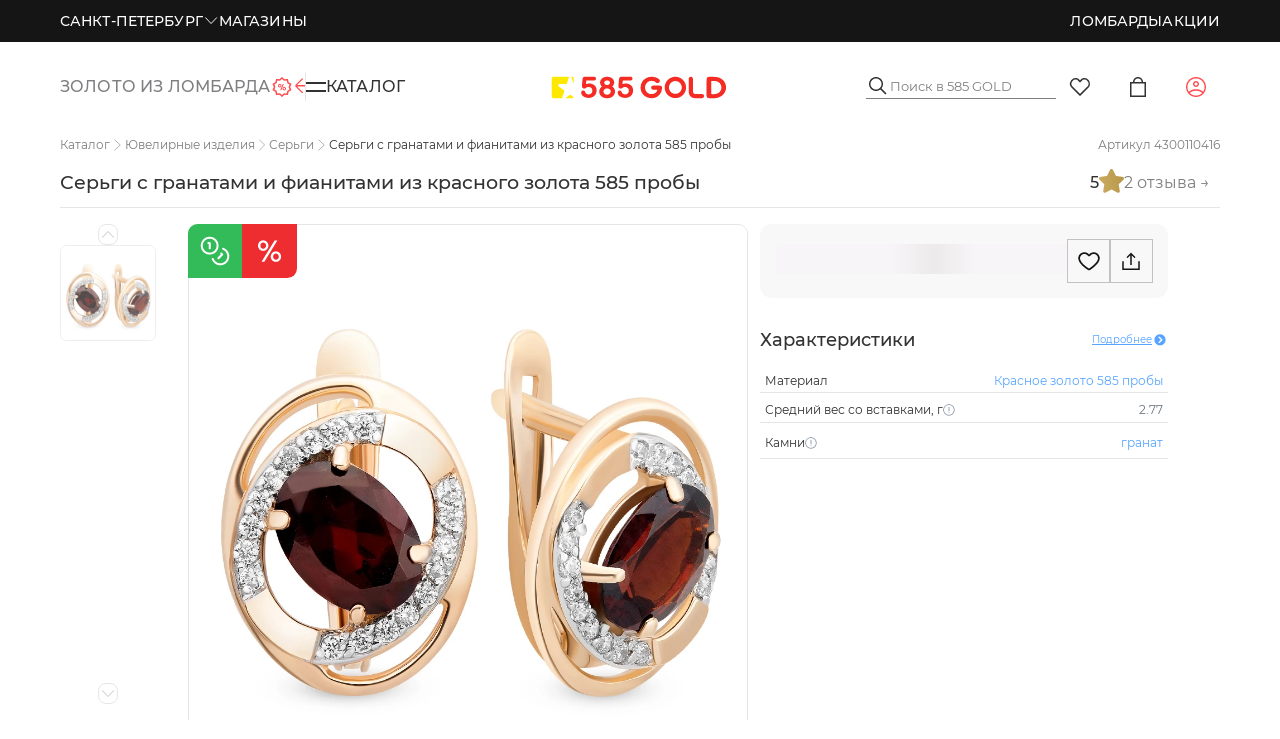

--- FILE ---
content_type: text/html;charset=utf-8
request_url: https://zoloto585.ru/product/202006786-sergi-s-granatom-i-fianitami-iz-krasnogo-zolota-585-proby/
body_size: 184295
content:
<!DOCTYPE html><html  lang="ru" class="default-layout"><head><meta charset="utf-8">
<meta name="viewport" content="width=device-width, initial-scale=1, maximum-scale=1">
<title>Серьги с гранатами и фианитами из красного золота 585 пробы</title>
<script src="https://yastatic.net/s3/passport-sdk/autofill/v1/sdk-suggest-with-polyfills-latest.js" async></script>
<script src="https://unpkg.com/@vkid/sdk@<3.0.0/dist-sdk/umd/index.js" async></script>
<script src="https://api-maps.yandex.ru/v3/?apikey=c8996ea2-5e29-4ecc-ab3a-caa9f14d406e&lang=ru_RU" async></script>
<script src="https://cdn.diginetica.net/3508/client-lite.js" defer async></script>
<script type="text/javascript" async>
            var _tmr = window._tmr || (window._tmr = []);
            _tmr.push({id: "3197652", type: "pageView", start: (new Date()).getTime()});
            (function (d, w, id) {
              if (d.getElementById(id)) return;
              var ts = d.createElement("script"); ts.type = "text/javascript"; ts.async = true; ts.id = id;
              ts.src = "https://top-fwz1.mail.ru/js/code.js";
              var f = function () {var s = d.getElementsByTagName("script")[0]; s.parentNode.insertBefore(ts, s);};
              if (w.opera == "[object Opera]") { d.addEventListener("DOMContentLoaded", f, false); } else { f(); }
            })(document, window, "tmr-code");
            </script>
<script type="text/javascript" async>
            let pixel
            window.vkAsyncInit = function () {
                pixel = new VK.Pixel('VK-RTRG-383349-446Ve')
            }</script>
<script src="//vk.com/js/api/openapi.js?159" async></script>
<script type="text/javascript" async>
            mindbox = window.mindbox || function () { mindbox.queue.push(arguments) }
            mindbox.queue = mindbox.queue || []
            mindbox('create', {
                firebaseMessagingSenderId: '103598398882'
            })
            mindbox('webpush.create')
            setTimeout(function () {
                mindbox(
                    'webpush.subscribe', {
                        getSubscriptionOperation: 'GetWebPushSubscription',
                        subscribeOperation: 'SubscribeToWebpush',
                        onGranted: function () {},
                        onDenied: function () {}
                    }
                )
            }, 5000)</script>
<script src="https://api.mindbox.ru/scripts/v1/tracker.js" async></script>
<script async src="https://code.jivo.ru/widget/jsxIJaMbKc"></script>
<style type="text/css">
                html {
                    @media screen and (max-width: 1439px) {
                        font-size: 0.8px !important;
                    }
                    @media screen and (max-width: 1279px) {
                        font-size: clamp(0.8px, 0.075555555vw, 1px) !important;
                    }
                    @media screen and (max-width: 1023px) {
                        font-size: clamp(0.75px, 0.089999999vw, 1px) !important;
                    }
                    @media screen and (max-width: 767px) {
                        font-size: 1px !important;
                    }
                }</style>
<style>.dp__input_wrap{box-sizing:unset;position:relative;width:100%}.dp__input_wrap:focus{border-color:var(--dp-border-color-hover);outline:none}.dp__input{background-color:var(--dp-background-color);border:1px solid var(--dp-border-color);border-radius:var(--dp-border-radius);box-sizing:border-box;color:var(--dp-text-color);font-family:var(--dp-font-family);font-size:var(--dp-font-size);line-height:calc(var(--dp-font-size)*1.5);outline:none;padding:var(--dp-input-padding);transition:border-color .2s cubic-bezier(.645,.045,.355,1);width:100%}.dp__input::-moz-placeholder{opacity:.7}.dp__input::placeholder{opacity:.7}.dp__input:hover{border-color:var(--dp-border-color-hover)}.dp__input_reg{caret-color:transparent}.dp__input_focus{border-color:var(--dp-border-color-hover)}.dp__disabled{background:var(--dp-disabled-color)}.dp__disabled::-moz-placeholder{color:var(--dp-disabled-color-text)}.dp__disabled::placeholder{color:var(--dp-disabled-color-text)}.dp__input_icons{display:inline-block;height:var(--dp-font-size);width:var(--dp-font-size);stroke-width:0;box-sizing:content-box;color:var(--dp-icon-color);font-size:var(--dp-font-size);line-height:calc(var(--dp-font-size)*1.5);padding:6px 12px}.dp__input_icon{inset-inline-start:0}.dp__clear_icon,.dp__input_icon{color:var(--dp-icon-color);cursor:pointer;position:absolute;top:50%;transform:translateY(-50%)}.dp__clear_icon{inset-inline-end:0}.dp__input_icon_pad{padding-inline-start:var(--dp-input-icon-padding)}.dp__input_valid{box-shadow:0 0 var(--dp-border-radius) var(--dp-success-color)}.dp__input_valid,.dp__input_valid:hover{border-color:var(--dp-success-color)}.dp__input_invalid{box-shadow:0 0 var(--dp-border-radius) var(--dp-danger-color)}.dp__input_invalid,.dp__input_invalid:hover{border-color:var(--dp-danger-color)}.dp__menu{background:var(--dp-background-color);border:1px solid var(--dp-menu-border-color);border-radius:var(--dp-border-radius);font-family:var(--dp-font-family);font-size:var(--dp-font-size);min-width:var(--dp-menu-min-width);-webkit-user-select:none;-moz-user-select:none;user-select:none}.dp__menu,.dp__menu:after,.dp__menu:before{box-sizing:border-box}.dp__menu:focus{border:1px solid var(--dp-menu-border-color);outline:none}.dp--menu-wrapper{position:absolute;z-index:99999}.dp__menu_inner{padding:var(--dp-menu-padding)}.dp--menu--inner-stretched{padding:6px 0}.dp__menu_index{z-index:99999}.dp__menu_disabled,.dp__menu_readonly{inset:0;position:absolute;z-index:999999}.dp__menu_disabled{background:#ffffff80;cursor:not-allowed}.dp__menu_readonly{background:transparent;cursor:default}.dp__arrow_top{border-inline-end:1px solid var(--dp-menu-border-color);border-top:1px solid var(--dp-menu-border-color);top:0;transform:translate(-50%,-50%) rotate(-45deg)}.dp__arrow_bottom,.dp__arrow_top{background-color:var(--dp-background-color);height:12px;left:50%;position:absolute;width:12px}.dp__arrow_bottom{border-bottom:1px solid var(--dp-menu-border-color);border-inline-end:1px solid var(--dp-menu-border-color);bottom:0;transform:translate(-50%,50%) rotate(45deg)}.dp__action_extra{padding:2px 0;text-align:center}.dp--preset-dates{border-inline-end:1px solid var(--dp-border-color);padding:5px}@media only screen and (width <= 600px){.dp--preset-dates{align-self:center;border:none;display:flex;max-width:calc(var(--dp-menu-width) - var(--dp-action-row-padding)*2);overflow-x:auto}}.dp__sidebar_left{border-inline-end:1px solid var(--dp-border-color);padding:5px}.dp__sidebar_right{margin-inline-end:1px solid var(--dp-border-color);padding:5px}.dp--preset-range{border-radius:var(--dp-border-radius);color:var(--dp-text-color);display:block;padding:5px;text-align:left;transition:var(--dp-common-transition);white-space:nowrap;width:100%}.dp--preset-range:hover{background-color:var(--dp-hover-color);color:var(--dp-hover-text-color);cursor:pointer}@media only screen and (width <= 600px){.dp--preset-range{border:1px solid var(--dp-border-color);margin:0 3px}.dp--preset-range:first-child{margin-left:0}.dp--preset-range:last-child{margin-right:0}}.dp__menu_content_wrapper{display:flex}@media only screen and (width <= 600px){.dp__menu_content_wrapper{flex-direction:column-reverse}}.dp__calendar_header{align-items:center;color:var(--dp-text-color);display:flex;font-weight:700;justify-content:center;position:relative;white-space:nowrap}.dp__calendar_header_item{box-sizing:border-box;flex-grow:1;height:var(--dp-cell-size);padding:var(--dp-cell-padding);text-align:center;width:var(--dp-cell-size)}.dp__calendar_row{align-items:center;display:flex;justify-content:center;margin:var(--dp-row-margin)}.dp__calendar_item{box-sizing:border-box;color:var(--dp-text-color);flex-grow:1;text-align:center}.dp__calendar{position:relative}.dp__calendar_header_cell{border-bottom:thin solid var(--dp-border-color);padding:var(--dp-calendar-header-cell-padding)}.dp__cell_inner{align-items:center;border:1px solid transparent;border-radius:var(--dp-cell-border-radius);box-sizing:border-box;display:flex;height:var(--dp-cell-size);justify-content:center;padding:var(--dp-cell-padding);position:relative;text-align:center;width:var(--dp-cell-size)}.dp__cell_inner:hover{transition:all .2s}.dp__cell_auto_range_start,.dp__date_hover_start:hover,.dp__range_start{border-end-end-radius:0;border-start-end-radius:0}.dp__cell_auto_range_end,.dp__date_hover_end:hover,.dp__range_end{border-end-start-radius:0;border-start-start-radius:0}.dp__active_date,.dp__range_end,.dp__range_start{background:var(--dp-primary-color);color:var(--dp-primary-text-color)}.dp__cell_auto_range_end,.dp__cell_auto_range_start{border-bottom:1px dashed var(--dp-primary-color);border-top:1px dashed var(--dp-primary-color)}.dp__date_hover:hover,.dp__date_hover_end:hover,.dp__date_hover_start:hover{background:var(--dp-hover-color);color:var(--dp-hover-text-color)}.dp__cell_disabled,.dp__cell_offset{color:var(--dp-secondary-color)}.dp__cell_disabled{cursor:not-allowed}.dp__range_between{background:var(--dp-range-between-dates-background-color);border:1px solid var(--dp-range-between-border-color);border-radius:0;color:var(--dp-range-between-dates-text-color)}.dp__range_between_week{background:var(--dp-primary-color);border-bottom:1px solid var(--dp-primary-color);border-radius:0;border-top:1px solid var(--dp-primary-color);color:var(--dp-primary-text-color)}.dp__today{border:1px solid var(--dp-primary-color)}.dp__week_num{color:var(--dp-secondary-color);text-align:center}.dp__cell_auto_range{border-bottom:1px dashed var(--dp-primary-color);border-radius:0;border-top:1px dashed var(--dp-primary-color)}.dp__cell_auto_range_start{border-inline-start:1px dashed var(--dp-primary-color)}.dp__cell_auto_range_end{border-inline-end:1px dashed var(--dp-primary-color)}.dp__calendar_header_separator{background:var(--dp-border-color);height:1px;width:100%}.dp__calendar_next{margin-inline-start:var(--dp-multi-calendars-spacing)}.dp__marker_dot,.dp__marker_line{background-color:var(--dp-marker-color);bottom:0;height:5px;position:absolute}.dp__marker_dot{border-radius:50%;left:50%;transform:translate(-50%);width:5px}.dp__marker_line{left:0;width:100%}.dp__marker_tooltip{background-color:var(--dp-tooltip-color);border:1px solid var(--dp-border-color);border-radius:var(--dp-border-radius);box-sizing:border-box;cursor:default;padding:5px;position:absolute;z-index:99999}.dp__tooltip_content{white-space:nowrap}.dp__tooltip_text{align-items:center;color:var(--dp-text-color);display:flex;flex-flow:row nowrap}.dp__tooltip_mark{background-color:var(--dp-text-color);border-radius:50%;color:var(--dp-text-color);height:5px;margin-inline-end:5px;width:5px}.dp__arrow_bottom_tp{background-color:var(--dp-tooltip-color);border-bottom:1px solid var(--dp-border-color);border-inline-end:1px solid var(--dp-border-color);bottom:0;height:8px;position:absolute;transform:translate(-50%,50%) rotate(45deg);width:8px}.dp__instance_calendar{position:relative;width:100%}@media only screen and (width <= 600px){.dp__flex_display{flex-direction:column}}.dp__cell_highlight{background-color:var(--dp-highlight-color)}.dp__month_year_row{align-items:center;box-sizing:border-box;color:var(--dp-text-color);display:flex;height:var(--dp-month-year-row-height)}.dp__inner_nav{align-items:center;border-radius:50%;color:var(--dp-icon-color);cursor:pointer;display:flex;height:var(--dp-month-year-row-button-size);justify-content:center;text-align:center;width:var(--dp-month-year-row-button-size)}.dp__inner_nav svg{height:var(--dp-button-icon-height);width:var(--dp-button-icon-height)}.dp__inner_nav:hover{background:var(--dp-hover-color);color:var(--dp-hover-icon-color)}[dir=rtl] .dp__inner_nav{transform:rotate(180deg)}.dp__inner_nav_disabled,.dp__inner_nav_disabled:hover{background:var(--dp-disabled-color);color:var(--dp-disabled-color-text);cursor:not-allowed}.dp--year-select,.dp__month_year_select{align-items:center;border-radius:var(--dp-border-radius);box-sizing:border-box;color:var(--dp-text-color);cursor:pointer;display:flex;height:var(--dp-month-year-row-height);justify-content:center;text-align:center}.dp--year-select:hover,.dp__month_year_select:hover{background:var(--dp-hover-color);color:var(--dp-hover-text-color);transition:var(--dp-common-transition)}.dp__month_year_select{width:50%}.dp--year-select{width:100%}.dp__month_year_wrap{display:flex;width:100%}.dp__year_disable_select{justify-content:space-around}.dp__overlay{background:var(--dp-background-color);box-sizing:border-box;color:var(--dp-text-color);font-family:var(--dp-font-family);transition:opacity 1s ease-out;width:100%;z-index:99999}.dp--overlay-absolute{height:100%;left:0;position:absolute;top:0}.dp--overlay-relative{position:relative}.dp__overlay_container::-webkit-scrollbar-track{background-color:var(--dp-scroll-bar-background);box-shadow:var(--dp-scroll-bar-background)}.dp__overlay_container::-webkit-scrollbar{background-color:var(--dp-scroll-bar-background);width:5px}.dp__overlay_container::-webkit-scrollbar-thumb{background-color:var(--dp-scroll-bar-color);border-radius:10px}.dp__overlay:focus{border:none;outline:none}.dp__container_flex{display:flex}.dp__container_block{display:block}.dp__overlay_container{flex-direction:column;overflow-y:auto}.dp__time_picker_overlay_container{height:100%}.dp__overlay_row{align-items:center;box-sizing:border-box;display:flex;flex-wrap:wrap;margin-inline:auto auto;max-width:100%;padding:0;width:100%}.dp__flex_row{flex:1}.dp__overlay_col{box-sizing:border-box;padding:var(--dp-overlay-col-padding);white-space:nowrap;width:33%}.dp__overlay_cell_pad{padding:var(--dp-common-padding) 0}.dp__overlay_cell_active{background:var(--dp-primary-color);color:var(--dp-primary-text-color)}.dp__overlay_cell,.dp__overlay_cell_active{border-radius:var(--dp-border-radius);cursor:pointer;text-align:center}.dp__overlay_cell:hover{transition:var(--dp-common-transition)}.dp__cell_in_between,.dp__overlay_cell:hover{background:var(--dp-hover-color);color:var(--dp-hover-text-color)}.dp__over_action_scroll{box-sizing:border-box;right:5px}.dp__overlay_cell_disabled{cursor:not-allowed}.dp__overlay_cell_disabled,.dp__overlay_cell_disabled:hover{background:var(--dp-disabled-color)}.dp__overlay_cell_active_disabled{cursor:not-allowed}.dp__overlay_cell_active_disabled,.dp__overlay_cell_active_disabled:hover{background:var(--dp-primary-disabled-color)}.dp--tp-wrap{max-width:var(--dp-menu-min-width)}.dp__time_input{align-items:center;color:var(--dp-text-color);display:flex;font-family:var(--dp-font-family);justify-content:center;-webkit-user-select:none;-moz-user-select:none;user-select:none;width:100%}.dp__time_col_reg_block{padding:0 20px}.dp__time_col_reg_inline{padding:0 10px}.dp__time_col_reg_with_button{padding:0 15px}.dp__time_col_sec{padding:0 10px}.dp__time_col_sec_with_button{padding:0 5px}.dp__time_col{align-items:center;display:flex;flex-direction:column;justify-content:center;text-align:center}.dp__time_col_block{font-size:var(--dp-time-font-size)}.dp__time_display{align-items:center;border-radius:var(--dp-border-radius);color:var(--dp-text-color);cursor:pointer;display:flex;justify-content:center}.dp__time_display:hover:enabled{background:var(--dp-hover-color);color:var(--dp-hover-text-color)}.dp__time_display_block{padding:0 3px}.dp__time_display_inline{padding:5px}.dp__time_picker_inline_container{display:flex;justify-content:center;width:100%}.dp__inc_dec_button{align-items:center;border-radius:50%;box-sizing:border-box;color:var(--dp-icon-color);cursor:pointer;display:flex;justify-content:center;margin:0;padding:5px}.dp__inc_dec_button,.dp__inc_dec_button svg{height:var(--dp-time-inc-dec-button-size);width:var(--dp-time-inc-dec-button-size)}.dp__inc_dec_button:hover{background:var(--dp-hover-color);color:var(--dp-primary-color)}.dp__inc_dec_button_inline{align-items:center;cursor:pointer;display:flex;height:8px;padding:0;width:100%}.dp__inc_dec_button_disabled,.dp__inc_dec_button_disabled:hover{background:var(--dp-disabled-color);color:var(--dp-disabled-color-text);cursor:not-allowed}.dp__pm_am_button{background:var(--dp-primary-color);border:none;border-radius:var(--dp-border-radius);color:var(--dp-primary-text-color);cursor:pointer;padding:var(--dp-common-padding)}.dp__tp_inline_btn_bar{background-color:var(--dp-secondary-color);border-collapse:collapse;height:4px;transition:var(--dp-common-transition);width:100%}.dp__tp_inline_btn_top:hover .dp__tp_btn_in_r{background-color:var(--dp-primary-color);transform:rotate(12deg) scale(1.15) translateY(-2px)}.dp__tp_inline_btn_bottom:hover .dp__tp_btn_in_r,.dp__tp_inline_btn_top:hover .dp__tp_btn_in_l{background-color:var(--dp-primary-color);transform:rotate(-12deg) scale(1.15) translateY(-2px)}.dp__tp_inline_btn_bottom:hover .dp__tp_btn_in_l{background-color:var(--dp-primary-color);transform:rotate(12deg) scale(1.15) translateY(-2px)}.dp--time-overlay-btn{background:none}.dp--time-invalid{background-color:var(--dp-disabled-color)}.dp__action_row{align-items:center;box-sizing:border-box;color:var(--dp-text-color);display:flex;flex-flow:row nowrap;padding:var(--dp-action-row-padding);width:100%}.dp__action_row svg{height:var(--dp-button-icon-height);width:auto}.dp__selection_preview{color:var(--dp-text-color);display:block;font-size:var(--dp-preview-font-size);overflow:hidden;text-overflow:ellipsis;white-space:nowrap}.dp__action_buttons{align-items:center;display:flex;flex:0;justify-content:flex-end;margin-inline-start:auto}.dp__action_button{align-items:center;background:transparent;border:1px solid transparent;border-radius:var(--dp-border-radius);cursor:pointer;display:inline-flex;font-family:var(--dp-font-family);font-size:var(--dp-preview-font-size);height:var(--dp-action-button-height);line-height:var(--dp-action-button-height);margin-inline-start:3px;padding:var(--dp-action-buttons-padding)}.dp__action_select{background:var(--dp-primary-color);color:var(--dp-primary-text-color)}.dp__action_select:hover{background:var(--dp-primary-color);transition:var(--dp-action-row-transtion)}.dp__action_select:disabled{background:var(--dp-primary-disabled-color);cursor:not-allowed}.dp__action_cancel{border:1px solid var(--dp-border-color);color:var(--dp-text-color)}.dp__action_cancel:hover{border-color:var(--dp-primary-color);transition:var(--dp-action-row-transtion)}.dp-quarter-picker-wrap{display:flex;flex-direction:column;height:100%;min-width:var(--dp-menu-min-width)}.dp--qr-btn{padding:var(--dp-common-padding);width:100%}.dp--qr-btn:not(.dp--highlighted,.dp--qr-btn-active,.dp--qr-btn-disabled,.dp--qr-btn-between){background:none}.dp--qr-btn:hover:not(.dp--qr-btn-active,.dp--qr-btn-disabled){background:var(--dp-hover-color);color:var(--dp-hover-text-color);transition:var(--dp-common-transition)}.dp--quarter-items{display:flex;flex:1;flex-direction:column;height:100%;justify-content:space-evenly;width:100%}.dp--qr-btn-active{background:var(--dp-primary-color);color:var(--dp-primary-text-color)}.dp--qr-btn-between{background:var(--dp-hover-color);color:var(--dp-hover-text-color)}.dp--qr-btn-disabled{cursor:not-allowed}.dp--qr-btn-disabled,.dp--qr-btn-disabled:hover{background:var(--dp-disabled-color)}.dp--qr-btn,.dp--time-invalid,.dp--time-overlay-btn,.dp__btn{border:none;font:inherit;line-height:normal;transition:var(--dp-common-transition)}.dp--year-mode-picker{align-items:center;display:flex;height:var(--dp-cell-size);justify-content:space-between;width:100%}:root{--dp-common-transition:all .1s ease-in;--dp-menu-padding:6px 8px;--dp-animation-duration:.1s;--dp-menu-appear-transition-timing:cubic-bezier(.4,0,1,1);--dp-transition-timing:ease-out;--dp-action-row-transtion:all .2s ease-in;--dp-font-family:-apple-system,blinkmacsystemfont,"Segoe UI",roboto,oxygen,ubuntu,cantarell,"Open Sans","Helvetica Neue",sans-serif;--dp-border-radius:4px;--dp-cell-border-radius:4px;--dp-transition-length:22px;--dp-transition-timing-general:.1s;--dp-button-height:35px;--dp-month-year-row-height:35px;--dp-month-year-row-button-size:25px;--dp-button-icon-height:20px;--dp-calendar-wrap-padding:0 5px;--dp-cell-size:35px;--dp-cell-padding:5px;--dp-common-padding:10px;--dp-input-icon-padding:35px;--dp-input-padding:6px 30px 6px 12px;--dp-menu-min-width:260px;--dp-action-buttons-padding:1px 6px;--dp-row-margin:5px 0;--dp-calendar-header-cell-padding:.5rem;--dp-multi-calendars-spacing:10px;--dp-overlay-col-padding:3px;--dp-time-inc-dec-button-size:32px;--dp-font-size:1rem;--dp-preview-font-size:.8rem;--dp-time-font-size:2rem;--dp-action-button-height:22px;--dp-action-row-padding:8px}.dp__theme_dark{--dp-background-color:#212121;--dp-text-color:#fff;--dp-hover-color:#484848;--dp-hover-text-color:#fff;--dp-hover-icon-color:#959595;--dp-primary-color:#005cb2;--dp-primary-disabled-color:#61a8ea;--dp-primary-text-color:#fff;--dp-secondary-color:#a9a9a9;--dp-border-color:#2d2d2d;--dp-menu-border-color:#2d2d2d;--dp-border-color-hover:#aaaeb7;--dp-disabled-color:#737373;--dp-disabled-color-text:#d0d0d0;--dp-scroll-bar-background:#212121;--dp-scroll-bar-color:#484848;--dp-success-color:#00701a;--dp-success-color-disabled:#428f59;--dp-icon-color:#959595;--dp-danger-color:#e53935;--dp-marker-color:#e53935;--dp-tooltip-color:#3e3e3e;--dp-highlight-color:rgba(0,92,178,.2);--dp-range-between-dates-background-color:var(--dp-hover-color,#484848);--dp-range-between-dates-text-color:var(--dp-hover-text-color,#fff);--dp-range-between-border-color:var(--dp-hover-color,#fff)}.dp__theme_light{--dp-background-color:#fff;--dp-text-color:#212121;--dp-hover-color:#f3f3f3;--dp-hover-text-color:#212121;--dp-hover-icon-color:#959595;--dp-primary-color:#1976d2;--dp-primary-disabled-color:#6bacea;--dp-primary-text-color:#f8f5f5;--dp-secondary-color:#c0c4cc;--dp-border-color:#ddd;--dp-menu-border-color:#ddd;--dp-border-color-hover:#aaaeb7;--dp-disabled-color:#f6f6f6;--dp-scroll-bar-background:#f3f3f3;--dp-scroll-bar-color:#959595;--dp-success-color:#76d275;--dp-success-color-disabled:#a3d9b1;--dp-icon-color:#959595;--dp-danger-color:#ff6f60;--dp-marker-color:#ff6f60;--dp-tooltip-color:#fafafa;--dp-disabled-color-text:#8e8e8e;--dp-highlight-color:rgba(25,118,210,.1);--dp-range-between-dates-background-color:var(--dp-hover-color,#f3f3f3);--dp-range-between-dates-text-color:var(--dp-hover-text-color,#212121);--dp-range-between-border-color:var(--dp-hover-color,#f3f3f3)}.dp__flex{align-items:center;display:flex}.dp__btn{background:none}.dp__main{box-sizing:border-box;font-family:var(--dp-font-family);position:relative;-webkit-user-select:none;-moz-user-select:none;user-select:none;width:100%}.dp__pointer{cursor:pointer}.dp__icon{stroke:currentcolor;fill:currentcolor}.dp__button{align-items:center;box-sizing:border-box;color:var(--dp-icon-color);cursor:pointer;display:flex;height:var(--dp-button-height);padding:var(--dp-common-padding);place-content:center center;text-align:center;width:100%}.dp__button.dp__overlay_action{bottom:0;position:absolute}.dp__button:hover{background:var(--dp-hover-color);color:var(--dp-hover-icon-color)}.dp__button svg{height:var(--dp-button-icon-height);width:auto}.dp__button_bottom{border-bottom-left-radius:var(--dp-border-radius);border-bottom-right-radius:var(--dp-border-radius)}.dp__flex_display{display:flex}.dp__flex_display_with_input{align-items:flex-start;flex-direction:column}.dp__relative{position:relative}.calendar-next-enter-active,.calendar-next-leave-active,.calendar-prev-enter-active,.calendar-prev-leave-active{transition:all var(--dp-transition-timing-general) ease-out}.calendar-next-enter-from{opacity:0;transform:translate(var(--dp-transition-length))}.calendar-next-leave-to,.calendar-prev-enter-from{opacity:0;transform:translate(calc(var(--dp-transition-length)*-1))}.calendar-prev-leave-to{opacity:0;transform:translate(var(--dp-transition-length))}.dp-menu-appear-bottom-enter-active,.dp-menu-appear-bottom-leave-active,.dp-menu-appear-top-enter-active,.dp-menu-appear-top-leave-active,.dp-slide-down-enter-active,.dp-slide-down-leave-active,.dp-slide-up-enter-active,.dp-slide-up-leave-active{transition:all var(--dp-animation-duration) var(--dp-transition-timing)}.dp-menu-appear-top-enter-from,.dp-menu-appear-top-leave-to,.dp-slide-down-leave-to,.dp-slide-up-enter-from{opacity:0;transform:translateY(var(--dp-transition-length))}.dp-menu-appear-bottom-enter-from,.dp-menu-appear-bottom-leave-to,.dp-slide-down-enter-from,.dp-slide-up-leave-to{opacity:0;transform:translateY(calc(var(--dp-transition-length)*-1))}.dp--arrow-btn-nav{transition:var(--dp-common-transition)}.dp--highlighted{background-color:var(--dp-highlight-color)}</style>
<style>:root{--toastify-color-light:#fff;--toastify-color-dark:#121212;--toastify-color-info:#3498db;--toastify-color-success:#07bc0c;--toastify-color-warning:#f1c40f;--toastify-color-error:#e74c3c;--toastify-color-transparent:#ffffffb3;--toastify-icon-color-info:var(--toastify-color-info);--toastify-icon-color-success:var(--toastify-color-success);--toastify-icon-color-warning:var(--toastify-color-warning);--toastify-icon-color-error:var(--toastify-color-error);--toastify-toast-width:320px;--toastify-toast-background:#fff;--toastify-toast-min-height:64px;--toastify-toast-max-height:800px;--toastify-font-family:sans-serif;--toastify-z-index:9999;--toastify-text-color-light:#757575;--toastify-text-color-dark:#fff;--toastify-text-color-info:#fff;--toastify-text-color-success:#fff;--toastify-text-color-warning:#fff;--toastify-text-color-error:#fff;--toastify-spinner-color:#616161;--toastify-spinner-color-empty-area:#e0e0e0;--toastify-color-progress-light:linear-gradient(90deg,#4cd964,#5ac8fa,#007aff,#34aadc,#5856d6,#ff2d55);--toastify-color-progress-dark:#bb86fc;--toastify-color-progress-info:var(--toastify-color-info);--toastify-color-progress-success:var(--toastify-color-success);--toastify-color-progress-warning:var(--toastify-color-warning);--toastify-color-progress-error:var(--toastify-color-error);--toastify-color-progress-colored:#ddd}.Toastify__toast-container{box-sizing:border-box;color:#fff;padding:4px;position:fixed;transform:translate3d(0,0,var(--toastify-z-index) px);width:var(--toastify-toast-width);z-index:var(--toastify-z-index)}.Toastify__toast-container--top-left{left:1em;top:1em}.Toastify__toast-container--top-center{left:50%;top:1em;transform:translate(-50%)}.Toastify__toast-container--top-right{right:1em;top:1em}.Toastify__toast-container--bottom-left{bottom:1em;left:1em}.Toastify__toast-container--bottom-center{bottom:1em;left:50%;transform:translate(-50%)}.Toastify__toast-container--bottom-right{bottom:1em;right:1em}@media only screen and (max-width:480px){.Toastify__toast-container{left:0;margin:0;padding:0;width:100vw}.Toastify__toast-container--top-center,.Toastify__toast-container--top-left,.Toastify__toast-container--top-right{top:0;transform:translate(0)}.Toastify__toast-container--bottom-center,.Toastify__toast-container--bottom-left,.Toastify__toast-container--bottom-right{bottom:0;transform:translate(0)}.Toastify__toast-container--rtl{left:auto;right:0}}.Toastify__toast{border-radius:4px;box-shadow:0 1px 10px #0000001a,0 2px 15px #0000000d;box-sizing:border-box;cursor:pointer;direction:ltr;display:flex;font-family:var(--toastify-font-family);justify-content:space-between;margin-bottom:1rem;max-height:var(--toastify-toast-max-height);min-height:var(--toastify-toast-min-height);overflow:hidden;padding:8px;position:relative;z-index:0}.Toastify__toast--rtl{direction:rtl}.Toastify__toast-body{align-items:center;display:flex;flex:1 1 auto;margin:auto 0;padding:6px;white-space:pre-wrap}.Toastify__toast-body>div:last-child{flex:1}.Toastify__toast-icon{display:flex;flex-shrink:0;margin-inline-end:10px;width:20px}.Toastify--animate{animation-duration:.7s;animation-fill-mode:both}.Toastify--animate-icon{animation-duration:.3s;animation-fill-mode:both}@media only screen and (max-width:480px){.Toastify__toast{border-radius:0;margin-bottom:0}}.Toastify__toast-theme--dark{background:var(--toastify-color-dark);color:var(--toastify-text-color-dark)}.Toastify__toast-theme--colored.Toastify__toast--default,.Toastify__toast-theme--light{background:var(--toastify-color-light);color:var(--toastify-text-color-light)}.Toastify__toast-theme--colored.Toastify__toast--info{background:var(--toastify-color-info);color:var(--toastify-text-color-info)}.Toastify__toast-theme--colored.Toastify__toast--success{background:var(--toastify-color-success);color:var(--toastify-text-color-success)}.Toastify__toast-theme--colored.Toastify__toast--warning{background:var(--toastify-color-warning);color:var(--toastify-text-color-warning)}.Toastify__toast-theme--colored.Toastify__toast--error{background:var(--toastify-color-error);color:var(--toastify-text-color-error)}.Toastify__progress-bar-theme--light{background:var(--toastify-color-progress-light)}.Toastify__progress-bar-theme--dark{background:var(--toastify-color-progress-dark)}.Toastify__progress-bar--info{background:var(--toastify-color-progress-info)}.Toastify__progress-bar--success{background:var(--toastify-color-progress-success)}.Toastify__progress-bar--warning{background:var(--toastify-color-progress-warning)}.Toastify__progress-bar--error{background:var(--toastify-color-progress-error)}.Toastify__progress-bar-theme--colored.Toastify__progress-bar--default{background:var(--toastify-color-progress-colored)}.Toastify__progress-bar-theme--colored.Toastify__progress-bar--error,.Toastify__progress-bar-theme--colored.Toastify__progress-bar--info,.Toastify__progress-bar-theme--colored.Toastify__progress-bar--success,.Toastify__progress-bar-theme--colored.Toastify__progress-bar--warning{background:var(--toastify-color-transparent)}.Toastify__close-button{align-self:flex-start;background:#0000;border:none;color:#fff;cursor:pointer;opacity:.7;outline:none;padding:0;transition:.3s ease}.Toastify__close-button--light{color:#000;opacity:.3}.Toastify__close-button>svg{fill:currentcolor;height:16px;width:14px}.Toastify__close-button:focus,.Toastify__close-button:hover{opacity:1}@keyframes Toastify__trackProgress{0%{transform:scaleX(1)}to{transform:scaleX(0)}}.Toastify__progress-bar{bottom:0;height:5px;left:0;opacity:.7;position:absolute;transform-origin:left;width:100%;z-index:var(--toastify-z-index)}.Toastify__progress-bar--animated{animation:Toastify__trackProgress linear 1 forwards}.Toastify__progress-bar--controlled{transition:transform .2s}.Toastify__progress-bar--rtl{left:auto;right:0;transform-origin:right}.Toastify__spinner{animation:Toastify__spin .65s linear infinite;border:2px solid;border-color:var(--toastify-spinner-color-empty-area);border-radius:100%;border-right-color:var(--toastify-spinner-color);box-sizing:border-box;height:20px;width:20px}@keyframes Toastify__bounceInRight{0%,60%,75%,90%,to{animation-timing-function:cubic-bezier(.215,.61,.355,1)}0%{opacity:0;transform:translate3d(3000px,0,0)}60%{opacity:1;transform:translate3d(-25px,0,0)}75%{transform:translate3d(10px,0,0)}90%{transform:translate3d(-5px,0,0)}to{transform:none}}@keyframes Toastify__bounceOutRight{20%{opacity:1;transform:translate3d(-20px,0,0)}to{opacity:0;transform:translate3d(2000px,0,0)}}@keyframes Toastify__bounceInLeft{0%,60%,75%,90%,to{animation-timing-function:cubic-bezier(.215,.61,.355,1)}0%{opacity:0;transform:translate3d(-3000px,0,0)}60%{opacity:1;transform:translate3d(25px,0,0)}75%{transform:translate3d(-10px,0,0)}90%{transform:translate3d(5px,0,0)}to{transform:none}}@keyframes Toastify__bounceOutLeft{20%{opacity:1;transform:translate3d(20px,0,0)}to{opacity:0;transform:translate3d(-2000px,0,0)}}@keyframes Toastify__bounceInUp{0%,60%,75%,90%,to{animation-timing-function:cubic-bezier(.215,.61,.355,1)}0%{opacity:0;transform:translate3d(0,3000px,0)}60%{opacity:1;transform:translate3d(0,-20px,0)}75%{transform:translate3d(0,10px,0)}90%{transform:translate3d(0,-5px,0)}to{transform:translateZ(0)}}@keyframes Toastify__bounceOutUp{20%{transform:translate3d(0,-10px,0)}40%,45%{opacity:1;transform:translate3d(0,20px,0)}to{opacity:0;transform:translate3d(0,-2000px,0)}}@keyframes Toastify__bounceInDown{0%,60%,75%,90%,to{animation-timing-function:cubic-bezier(.215,.61,.355,1)}0%{opacity:0;transform:translate3d(0,-3000px,0)}60%{opacity:1;transform:translate3d(0,25px,0)}75%{transform:translate3d(0,-10px,0)}90%{transform:translate3d(0,5px,0)}to{transform:none}}@keyframes Toastify__bounceOutDown{20%{transform:translate3d(0,10px,0)}40%,45%{opacity:1;transform:translate3d(0,-20px,0)}to{opacity:0;transform:translate3d(0,2000px,0)}}.Toastify__bounce-enter--bottom-left,.Toastify__bounce-enter--top-left{animation-name:Toastify__bounceInLeft}.Toastify__bounce-enter--bottom-right,.Toastify__bounce-enter--top-right{animation-name:Toastify__bounceInRight}.Toastify__bounce-enter--top-center{animation-name:Toastify__bounceInDown}.Toastify__bounce-enter--bottom-center{animation-name:Toastify__bounceInUp}.Toastify__bounce-exit--bottom-left,.Toastify__bounce-exit--top-left{animation-name:Toastify__bounceOutLeft}.Toastify__bounce-exit--bottom-right,.Toastify__bounce-exit--top-right{animation-name:Toastify__bounceOutRight}.Toastify__bounce-exit--top-center{animation-name:Toastify__bounceOutUp}.Toastify__bounce-exit--bottom-center{animation-name:Toastify__bounceOutDown}@keyframes Toastify__none{0%,60%,75%,90%,to{animation-duration:0;animation-timing-function:none}0%{opacity:1;transform:translateZ(0)}to{transform:translateZ(0)}}.Toastify__none-enter--bottom-center,.Toastify__none-enter--bottom-left,.Toastify__none-enter--bottom-right,.Toastify__none-enter--top-center,.Toastify__none-enter--top-left,.Toastify__none-enter--top-right{animation-name:Toastify__none}@keyframes Toastify__zoomIn{0%{opacity:0;transform:scale3d(.3,.3,.3)}50%{opacity:1}}@keyframes Toastify__zoomOut{0%{opacity:1}50%{opacity:0;transform:scale3d(.3,.3,.3)}to{opacity:0}}.Toastify__zoom-enter{animation-name:Toastify__zoomIn}.Toastify__zoom-exit{animation-name:Toastify__zoomOut}@keyframes Toastify__flipIn{0%{animation-timing-function:ease-in;opacity:0;transform:perspective(400px) rotateX(90deg)}40%{animation-timing-function:ease-in;transform:perspective(400px) rotateX(-20deg)}60%{opacity:1;transform:perspective(400px) rotateX(10deg)}80%{transform:perspective(400px) rotateX(-5deg)}to{transform:perspective(400px)}}@keyframes Toastify__flipOut{0%{transform:perspective(400px)}30%{opacity:1;transform:perspective(400px) rotateX(-20deg)}to{opacity:0;transform:perspective(400px) rotateX(90deg)}}.Toastify__flip-enter{animation-name:Toastify__flipIn}.Toastify__flip-exit{animation-name:Toastify__flipOut}@keyframes Toastify__slideInRight{0%{transform:translate3d(110%,0,0);visibility:visible}to{transform:translateZ(0)}}@keyframes Toastify__slideInLeft{0%{transform:translate3d(-110%,0,0);visibility:visible}to{transform:translateZ(0)}}@keyframes Toastify__slideInUp{0%{transform:translate3d(0,110%,0);visibility:visible}to{transform:translateZ(0)}}@keyframes Toastify__slideInDown{0%{transform:translate3d(0,-110%,0);visibility:visible}to{transform:translateZ(0)}}@keyframes Toastify__slideOutRight{0%{transform:translateZ(0)}to{transform:translate3d(110%,0,0);visibility:hidden}}@keyframes Toastify__slideOutLeft{0%{transform:translateZ(0)}to{transform:translate3d(-110%,0,0);visibility:hidden}}@keyframes Toastify__slideOutDown{0%{transform:translateZ(0)}to{transform:translate3d(0,500px,0);visibility:hidden}}@keyframes Toastify__slideOutUp{0%{transform:translateZ(0)}to{transform:translate3d(0,-500px,0);visibility:hidden}}.Toastify__slide-enter--bottom-left,.Toastify__slide-enter--top-left{animation-name:Toastify__slideInLeft}.Toastify__slide-enter--bottom-right,.Toastify__slide-enter--top-right{animation-name:Toastify__slideInRight}.Toastify__slide-enter--top-center{animation-name:Toastify__slideInDown}.Toastify__slide-enter--bottom-center{animation-name:Toastify__slideInUp}.Toastify__slide-exit--bottom-left,.Toastify__slide-exit--top-left{animation-name:Toastify__slideOutLeft}.Toastify__slide-exit--bottom-right,.Toastify__slide-exit--top-right{animation-name:Toastify__slideOutRight}.Toastify__slide-exit--top-center{animation-name:Toastify__slideOutUp}.Toastify__slide-exit--bottom-center{animation-name:Toastify__slideOutDown}@keyframes Toastify__spin{0%{transform:rotate(0)}to{transform:rotate(1turn)}}</style>
<style>.vue-slider-dot{position:absolute;transition:all 0s;z-index:5}.vue-slider-dot:focus{outline:none}.vue-slider-dot-tooltip{position:absolute;visibility:hidden}.vue-slider-dot-hover:hover .vue-slider-dot-tooltip,.vue-slider-dot-tooltip-show{visibility:visible}.vue-slider-dot-tooltip-top{left:50%;top:-10px;transform:translate(-50%,-100%)}.vue-slider-dot-tooltip-bottom{bottom:-10px;left:50%;transform:translate(-50%,100%)}.vue-slider-dot-tooltip-left{left:-10px;top:50%;transform:translate(-100%,-50%)}.vue-slider-dot-tooltip-right{right:-10px;top:50%;transform:translate(100%,-50%)}.vue-slider-marks{height:100%;position:relative;width:100%}.vue-slider-mark{position:absolute;z-index:1}.vue-slider-ltr .vue-slider-mark,.vue-slider-rtl .vue-slider-mark{height:100%;top:50%;width:0}.vue-slider-ltr .vue-slider-mark-step,.vue-slider-rtl .vue-slider-mark-step{top:0}.vue-slider-ltr .vue-slider-mark-label,.vue-slider-rtl .vue-slider-mark-label{margin-top:10px;top:100%}.vue-slider-ltr .vue-slider-mark{transform:translate(-50%,-50%)}.vue-slider-ltr .vue-slider-mark-step{left:0}.vue-slider-ltr .vue-slider-mark-label{left:50%;transform:translate(-50%)}.vue-slider-rtl .vue-slider-mark{transform:translate(50%,-50%)}.vue-slider-rtl .vue-slider-mark-step{right:0}.vue-slider-rtl .vue-slider-mark-label{right:50%;transform:translate(50%)}.vue-slider-btt .vue-slider-mark,.vue-slider-ttb .vue-slider-mark{height:0;left:50%;width:100%}.vue-slider-btt .vue-slider-mark-step,.vue-slider-ttb .vue-slider-mark-step{left:0}.vue-slider-btt .vue-slider-mark-label,.vue-slider-ttb .vue-slider-mark-label{left:100%;margin-left:10px}.vue-slider-btt .vue-slider-mark{transform:translate(-50%,50%)}.vue-slider-btt .vue-slider-mark-step{top:0}.vue-slider-btt .vue-slider-mark-label{top:50%;transform:translateY(-50%)}.vue-slider-ttb .vue-slider-mark{transform:translate(-50%,-50%)}.vue-slider-ttb .vue-slider-mark-step{bottom:0}.vue-slider-ttb .vue-slider-mark-label{bottom:50%;transform:translateY(50%)}.vue-slider-mark-label,.vue-slider-mark-step{position:absolute}.vue-slider{box-sizing:content-box;display:block;position:relative;-webkit-user-select:none;-moz-user-select:none;user-select:none;-webkit-tap-highlight-color:rgba(0,0,0,0)}.vue-slider-rail{height:100%;position:relative;transition-property:width,height,left,right,top,bottom;width:100%}.vue-slider-process{position:absolute;z-index:1}</style>
<style>.vue-slider-disabled .vue-slider-rail{background-color:#ccc}.vue-slider-disabled .vue-slider-dot-handle,.vue-slider-disabled .vue-slider-mark-step,.vue-slider-disabled .vue-slider-process{background-color:#666}.vue-slider-disabled .vue-slider-mark-step-active{background-color:#ccc}.vue-slider-rail{background-color:#bda1f3;border-radius:15px}.vue-slider-process{background-color:#6200ee;border-radius:15px}.vue-slider-mark{z-index:4}.vue-slider-mark-step{background-color:#6200ee;border-radius:50%;height:100%;width:100%}.vue-slider-mark-step-active{background-color:#bda1f3}.vue-slider-mark-label{font-size:14px;white-space:nowrap}.vue-slider-dot-handle{background-color:#6200ee;border-radius:50%;box-sizing:border-box;cursor:pointer;height:100%;position:relative;width:100%}.vue-slider-dot-handle:after{background-color:#6200ee61;border-radius:50%;content:"";height:200%;left:50%;position:absolute;top:50%;transform:translate(-50%,-50%) scale(0);transition:transform .2s;width:200%;z-index:-1}.vue-slider-dot-handle-focus:after{transform:translate(-50%,-50%) scale(1)}.vue-slider-dot-handle-disabled{background-color:#666!important;cursor:not-allowed}.vue-slider-dot-tooltip{visibility:visible}.vue-slider-dot-tooltip-show .vue-slider-dot-tooltip-inner{opacity:1}.vue-slider-dot-tooltip-show .vue-slider-dot-tooltip-inner-top{transform:rotate(-45deg)}.vue-slider-dot-tooltip-show .vue-slider-dot-tooltip-inner-bottom{transform:rotate(135deg)}.vue-slider-dot-tooltip-show .vue-slider-dot-tooltip-inner-left{transform:rotate(-135deg)}.vue-slider-dot-tooltip-show .vue-slider-dot-tooltip-inner-right{transform:rotate(45deg)}.vue-slider-dot-tooltip-inner{background-color:#6200ee;border-radius:50% 50% 50% 0;opacity:0;transition:transform .4s cubic-bezier(.25,.8,.25,1),opacity .2s linear}.vue-slider-dot-tooltip-inner-top{transform:translateY(50%) scale(.01) rotate(-45deg)}.vue-slider-dot-tooltip-inner-bottom{transform:translateY(-50%) scale(.01) rotate(135deg)}.vue-slider-dot-tooltip-inner-left{transform:translate(50%) scale(.01) rotate(-135deg)}.vue-slider-dot-tooltip-inner-right{transform:translate(-50%) scale(.01) rotate(45deg)}.vue-slider-dot-tooltip-text{align-items:center;box-sizing:content-box;color:#fff;display:flex;font-size:12px;height:30px;justify-content:center;text-align:center;white-space:nowrap;width:30px}.vue-slider-dot-tooltip-inner-top .vue-slider-dot-tooltip-text{transform:rotate(45deg)}.vue-slider-dot-tooltip-inner-bottom .vue-slider-dot-tooltip-text{transform:rotate(-135deg)}.vue-slider-dot-tooltip-inner-left .vue-slider-dot-tooltip-text{transform:rotate(135deg)}.vue-slider-dot-tooltip-inner-right .vue-slider-dot-tooltip-text{transform:rotate(-45deg)}</style>
<style>.vue-skeletor{background-color:#0000001f;overflow:hidden;position:relative}.vue-skeletor:not(.vue-skeletor--shimmerless):after{animation:shimmer 1.5s infinite;background-image:linear-gradient(90deg,#fff0,#ffffff4d,#25161600);content:"";height:100%;left:0;position:absolute;top:0;transform:translate(-100%);width:100%}.vue-skeletor--circle,.vue-skeletor--rect{display:block}.vue-skeletor--circle{border-radius:50%}.vue-skeletor--pill,.vue-skeletor--text{border-radius:9999px}.vue-skeletor--text{display:inline-block;height:inherit;line-height:1;top:-1px;vertical-align:middle;width:100%}@keyframes shimmer{to{transform:translate(100%)}}</style>
<style>.vfm--fixed{position:fixed}.vfm--absolute{position:absolute}.vfm--inset{inset:0}.vfm--overlay{background-color:#00000080;z-index:-1}.vfm--prevent-none{pointer-events:none}.vfm--prevent-auto{pointer-events:auto}.vfm--outline-none:focus{outline:none}@keyframes fade-in{0%{opacity:0}to{opacity:1}}@keyframes fade-out{0%{opacity:1}to{opacity:0}}.vfm-fade-enter-active{animation:fade-in .3s ease}.vfm-fade-leave-active{animation:fade-out .3s ease}.vfm-bounce-back{transition-duration:.3s;transition-property:transform}.vfm-slide-down-enter-active,.vfm-slide-down-leave-active,.vfm-slide-up-enter-active,.vfm-slide-up-leave-active{transition:transform .3s ease}.vfm-slide-down-enter-from,.vfm-slide-down-leave-to{transform:translateY(100vh)!important}.vfm-slide-up-enter-from,.vfm-slide-up-leave-to{transform:translateY(-100vh)!important}.vfm-slide-left-enter-active,.vfm-slide-left-leave-active,.vfm-slide-right-enter-active,.vfm-slide-right-leave-active{transition:transform .3s ease}.vfm-slide-right-enter-from,.vfm-slide-right-leave-to{transform:translate(100vw)!important}.vfm-slide-left-enter-from,.vfm-slide-left-leave-to{transform:translate(-100vw)!important}.vfm-swipe-banner-back,.vfm-swipe-banner-forward{bottom:0;position:fixed;top:0;width:27px;z-index:10}.vfm-swipe-banner-back{left:0}.vfm-swipe-banner-forward{right:0}</style>
<style>.vl-overlay,.vl-shown{overflow:hidden}.vl-overlay{align-items:center;display:none;justify-content:center;inset:0;position:absolute;z-index:9999}.vl-overlay.vl-active{display:flex}.vl-overlay.vl-full-page{position:fixed;z-index:9999}.vl-overlay .vl-background{background:#fff;inset:0;opacity:.5;position:absolute}.vl-overlay .vl-icon,.vl-parent{position:relative}</style>
<style>@font-face{font-family:swiper-icons;font-style:normal;font-weight:400;src:url(data:application/font-woff;charset=utf-8;base64,\ [base64]//wADZ2x5ZgAAAywAAADMAAAD2MHtryVoZWFkAAABbAAAADAAAAA2E2+eoWhoZWEAAAGcAAAAHwAAACQC9gDzaG10eAAAAigAAAAZAAAArgJkABFsb2NhAAAC0AAAAFoAAABaFQAUGG1heHAAAAG8AAAAHwAAACAAcABAbmFtZQAAA/gAAAE5AAACXvFdBwlwb3N0AAAFNAAAAGIAAACE5s74hXjaY2BkYGAAYpf5Hu/j+W2+MnAzMYDAzaX6QjD6/4//Bxj5GA8AuRwMYGkAPywL13jaY2BkYGA88P8Agx4j+/8fQDYfA1AEBWgDAIB2BOoAeNpjYGRgYNBh4GdgYgABEMnIABJzYNADCQAACWgAsQB42mNgYfzCOIGBlYGB0YcxjYGBwR1Kf2WQZGhhYGBiYGVmgAFGBiQQkOaawtDAoMBQxXjg/wEGPcYDDA4wNUA2CCgwsAAAO4EL6gAAeNpj2M0gyAACqxgGNWBkZ2D4/wMA+xkDdgAAAHjaY2BgYGaAYBkGRgYQiAHyGMF8FgYHIM3DwMHABGQrMOgyWDLEM1T9/w8UBfEMgLzE////P/5//f/V/xv+r4eaAAeMbAxwIUYmIMHEgKYAYjUcsDAwsLKxc3BycfPw8jEQA/[base64]/uznmfPFBNODM2K7MTQ45YEAZqGP81AmGGcF3iPqOop0r1SPTaTbVkfUe4HXj97wYE+yNwWYxwWu4v1ugWHgo3S1XdZEVqWM7ET0cfnLGxWfkgR42o2PvWrDMBSFj/IHLaF0zKjRgdiVMwScNRAoWUoH78Y2icB/yIY09An6AH2Bdu/UB+yxopYshQiEvnvu0dURgDt8QeC8PDw7Fpji3fEA4z/PEJ6YOB5hKh4dj3EvXhxPqH/SKUY3rJ7srZ4FZnh1PMAtPhwP6fl2PMJMPDgeQ4rY8YT6Gzao0eAEA409DuggmTnFnOcSCiEiLMgxCiTI6Cq5DZUd3Qmp10vO0LaLTd2cjN4fOumlc7lUYbSQcZFkutRG7g6JKZKy0RmdLY680CDnEJ+UMkpFFe1RN7nxdVpXrC4aTtnaurOnYercZg2YVmLN/d/gczfEimrE/fs/bOuq29Zmn8tloORaXgZgGa78yO9/cnXm2BpaGvq25Dv9S4E9+5SIc9PqupJKhYFSSl47+Qcr1mYNAAAAeNptw0cKwkAAAMDZJA8Q7OUJvkLsPfZ6zFVERPy8qHh2YER+3i/BP83vIBLLySsoKimrqKqpa2hp6+jq6RsYGhmbmJqZSy0sraxtbO3sHRydnEMU4uR6yx7JJXveP7WrDycAAAAAAAH//wACeNpjYGRgYOABYhkgZgJCZgZNBkYGLQZtIJsFLMYAAAw3ALgAeNolizEKgDAQBCchRbC2sFER0YD6qVQiBCv/H9ezGI6Z5XBAw8CBK/m5iQQVauVbXLnOrMZv2oLdKFa8Pjuru2hJzGabmOSLzNMzvutpB3N42mNgZGBg4GKQYzBhYMxJLMlj4GBgAYow/P/PAJJhLM6sSoWKfWCAAwDAjgbRAAB42mNgYGBkAIIbCZo5IPrmUn0hGA0AO8EFTQAA)}:root{--swiper-theme-color:#007aff}:host{display:block;margin-left:auto;margin-right:auto;position:relative;z-index:1}.swiper{display:block;list-style:none;margin-left:auto;margin-right:auto;overflow:hidden;padding:0;position:relative;z-index:1}.swiper-vertical>.swiper-wrapper{flex-direction:column}.swiper-wrapper{box-sizing:content-box;display:flex;height:100%;position:relative;transition-property:transform;transition-timing-function:var(--swiper-wrapper-transition-timing-function,initial);width:100%;z-index:1}.swiper-android .swiper-slide,.swiper-ios .swiper-slide,.swiper-wrapper{transform:translateZ(0)}.swiper-horizontal{touch-action:pan-y}.swiper-vertical{touch-action:pan-x}.swiper-slide{display:block;flex-shrink:0;height:100%;position:relative;transition-property:transform;width:100%}.swiper-slide-invisible-blank{visibility:hidden}.swiper-autoheight,.swiper-autoheight .swiper-slide{height:auto}.swiper-autoheight .swiper-wrapper{align-items:flex-start;transition-property:transform,height}.swiper-backface-hidden .swiper-slide{backface-visibility:hidden;transform:translateZ(0)}.swiper-3d.swiper-css-mode .swiper-wrapper{perspective:1200px}.swiper-3d .swiper-wrapper{transform-style:preserve-3d}.swiper-3d{perspective:1200px}.swiper-3d .swiper-cube-shadow,.swiper-3d .swiper-slide{transform-style:preserve-3d}.swiper-css-mode>.swiper-wrapper{overflow:auto;scrollbar-width:none;-ms-overflow-style:none}.swiper-css-mode>.swiper-wrapper::-webkit-scrollbar{display:none}.swiper-css-mode>.swiper-wrapper>.swiper-slide{scroll-snap-align:start start}.swiper-css-mode.swiper-horizontal>.swiper-wrapper{scroll-snap-type:x mandatory}.swiper-css-mode.swiper-vertical>.swiper-wrapper{scroll-snap-type:y mandatory}.swiper-css-mode.swiper-free-mode>.swiper-wrapper{scroll-snap-type:none}.swiper-css-mode.swiper-free-mode>.swiper-wrapper>.swiper-slide{scroll-snap-align:none}.swiper-css-mode.swiper-centered>.swiper-wrapper:before{content:"";flex-shrink:0;order:9999}.swiper-css-mode.swiper-centered>.swiper-wrapper>.swiper-slide{scroll-snap-align:center center;scroll-snap-stop:always}.swiper-css-mode.swiper-centered.swiper-horizontal>.swiper-wrapper>.swiper-slide:first-child{margin-inline-start:var(--swiper-centered-offset-before)}.swiper-css-mode.swiper-centered.swiper-horizontal>.swiper-wrapper:before{height:100%;min-height:1px;width:var(--swiper-centered-offset-after)}.swiper-css-mode.swiper-centered.swiper-vertical>.swiper-wrapper>.swiper-slide:first-child{margin-block-start:var(--swiper-centered-offset-before)}.swiper-css-mode.swiper-centered.swiper-vertical>.swiper-wrapper:before{height:var(--swiper-centered-offset-after);min-width:1px;width:100%}.swiper-3d .swiper-slide-shadow,.swiper-3d .swiper-slide-shadow-bottom,.swiper-3d .swiper-slide-shadow-left,.swiper-3d .swiper-slide-shadow-right,.swiper-3d .swiper-slide-shadow-top{height:100%;left:0;pointer-events:none;position:absolute;top:0;width:100%;z-index:10}.swiper-3d .swiper-slide-shadow{background:#00000026}.swiper-3d .swiper-slide-shadow-left{background-image:linear-gradient(270deg,rgba(0,0,0,.5),transparent)}.swiper-3d .swiper-slide-shadow-right{background-image:linear-gradient(90deg,rgba(0,0,0,.5),transparent)}.swiper-3d .swiper-slide-shadow-top{background-image:linear-gradient(0deg,rgba(0,0,0,.5),transparent)}.swiper-3d .swiper-slide-shadow-bottom{background-image:linear-gradient(180deg,rgba(0,0,0,.5),transparent)}.swiper-lazy-preloader{border:4px solid var(--swiper-preloader-color,var(--swiper-theme-color));border-radius:50%;border-top:4px solid transparent;box-sizing:border-box;height:42px;left:50%;margin-left:-21px;margin-top:-21px;position:absolute;top:50%;transform-origin:50%;width:42px;z-index:10}.swiper-watch-progress .swiper-slide-visible .swiper-lazy-preloader,.swiper:not(.swiper-watch-progress) .swiper-lazy-preloader{animation:swiper-preloader-spin 1s linear infinite}.swiper-lazy-preloader-white{--swiper-preloader-color:#fff}.swiper-lazy-preloader-black{--swiper-preloader-color:#000}@keyframes swiper-preloader-spin{0%{transform:rotate(0)}to{transform:rotate(1turn)}}.swiper-virtual .swiper-slide{-webkit-backface-visibility:hidden;transform:translateZ(0)}.swiper-virtual.swiper-css-mode .swiper-wrapper:after{content:"";left:0;pointer-events:none;position:absolute;top:0}.swiper-virtual.swiper-css-mode.swiper-horizontal .swiper-wrapper:after{height:1px;width:var(--swiper-virtual-size)}.swiper-virtual.swiper-css-mode.swiper-vertical .swiper-wrapper:after{height:var(--swiper-virtual-size);width:1px}:root{--swiper-navigation-size:44px}.swiper-button-next,.swiper-button-prev{align-items:center;color:var(--swiper-navigation-color,var(--swiper-theme-color));cursor:pointer;display:flex;height:var(--swiper-navigation-size);justify-content:center;margin-top:calc(0px - var(--swiper-navigation-size)/2);position:absolute;top:var(--swiper-navigation-top-offset,50%);width:calc(var(--swiper-navigation-size)/44*27);z-index:10}.swiper-button-next.swiper-button-disabled,.swiper-button-prev.swiper-button-disabled{cursor:auto;opacity:.35;pointer-events:none}.swiper-button-next.swiper-button-hidden,.swiper-button-prev.swiper-button-hidden{cursor:auto;opacity:0;pointer-events:none}.swiper-navigation-disabled .swiper-button-next,.swiper-navigation-disabled .swiper-button-prev{display:none!important}.swiper-button-next svg,.swiper-button-prev svg{height:100%;-o-object-fit:contain;object-fit:contain;transform-origin:center;width:100%}.swiper-rtl .swiper-button-next svg,.swiper-rtl .swiper-button-prev svg{transform:rotate(180deg)}.swiper-button-prev,.swiper-rtl .swiper-button-next{left:var(--swiper-navigation-sides-offset,10px);right:auto}.swiper-button-lock{display:none}.swiper-button-next:after,.swiper-button-prev:after{font-family:swiper-icons;font-size:var(--swiper-navigation-size);font-variant:normal;letter-spacing:0;line-height:1;text-transform:none!important}.swiper-button-prev:after,.swiper-rtl .swiper-button-next:after{content:"prev"}.swiper-button-next,.swiper-rtl .swiper-button-prev{left:auto;right:var(--swiper-navigation-sides-offset,10px)}.swiper-button-next:after,.swiper-rtl .swiper-button-prev:after{content:"next"}.swiper-pagination{position:absolute;text-align:center;transform:translateZ(0);transition:opacity .3s;z-index:10}.swiper-pagination.swiper-pagination-hidden{opacity:0}.swiper-pagination-disabled>.swiper-pagination,.swiper-pagination.swiper-pagination-disabled{display:none!important}.swiper-horizontal>.swiper-pagination-bullets,.swiper-pagination-bullets.swiper-pagination-horizontal,.swiper-pagination-custom,.swiper-pagination-fraction{bottom:var(--swiper-pagination-bottom,8px);left:0;top:var(--swiper-pagination-top,auto);width:100%}.swiper-pagination-bullets-dynamic{font-size:0;overflow:hidden}.swiper-pagination-bullets-dynamic .swiper-pagination-bullet{position:relative;transform:scale(.33)}.swiper-pagination-bullets-dynamic .swiper-pagination-bullet-active,.swiper-pagination-bullets-dynamic .swiper-pagination-bullet-active-main{transform:scale(1)}.swiper-pagination-bullets-dynamic .swiper-pagination-bullet-active-prev{transform:scale(.66)}.swiper-pagination-bullets-dynamic .swiper-pagination-bullet-active-prev-prev{transform:scale(.33)}.swiper-pagination-bullets-dynamic .swiper-pagination-bullet-active-next{transform:scale(.66)}.swiper-pagination-bullets-dynamic .swiper-pagination-bullet-active-next-next{transform:scale(.33)}.swiper-pagination-bullet{background:var(--swiper-pagination-bullet-inactive-color,#000);border-radius:var(--swiper-pagination-bullet-border-radius,50%);display:inline-block;height:var(--swiper-pagination-bullet-height,var(--swiper-pagination-bullet-size,8px));opacity:var(--swiper-pagination-bullet-inactive-opacity,.2);width:var(--swiper-pagination-bullet-width,var(--swiper-pagination-bullet-size,8px))}button.swiper-pagination-bullet{-webkit-appearance:none;-moz-appearance:none;appearance:none;border:none;box-shadow:none;margin:0;padding:0}.swiper-pagination-clickable .swiper-pagination-bullet{cursor:pointer}.swiper-pagination-bullet:only-child{display:none!important}.swiper-pagination-bullet-active{background:var(--swiper-pagination-color,var(--swiper-theme-color));opacity:var(--swiper-pagination-bullet-opacity,1)}.swiper-pagination-vertical.swiper-pagination-bullets,.swiper-vertical>.swiper-pagination-bullets{left:var(--swiper-pagination-left,auto);right:var(--swiper-pagination-right,8px);top:50%;transform:translate3d(0,-50%,0)}.swiper-pagination-vertical.swiper-pagination-bullets .swiper-pagination-bullet,.swiper-vertical>.swiper-pagination-bullets .swiper-pagination-bullet{display:block;margin:var(--swiper-pagination-bullet-vertical-gap,6px) 0}.swiper-pagination-vertical.swiper-pagination-bullets.swiper-pagination-bullets-dynamic,.swiper-vertical>.swiper-pagination-bullets.swiper-pagination-bullets-dynamic{top:50%;transform:translateY(-50%);width:8px}.swiper-pagination-vertical.swiper-pagination-bullets.swiper-pagination-bullets-dynamic .swiper-pagination-bullet,.swiper-vertical>.swiper-pagination-bullets.swiper-pagination-bullets-dynamic .swiper-pagination-bullet{display:inline-block;transition:transform .2s,top .2s}.swiper-horizontal>.swiper-pagination-bullets .swiper-pagination-bullet,.swiper-pagination-horizontal.swiper-pagination-bullets .swiper-pagination-bullet{margin:0 var(--swiper-pagination-bullet-horizontal-gap,4px)}.swiper-horizontal>.swiper-pagination-bullets.swiper-pagination-bullets-dynamic,.swiper-pagination-horizontal.swiper-pagination-bullets.swiper-pagination-bullets-dynamic{left:50%;transform:translate(-50%);white-space:nowrap}.swiper-horizontal>.swiper-pagination-bullets.swiper-pagination-bullets-dynamic .swiper-pagination-bullet,.swiper-pagination-horizontal.swiper-pagination-bullets.swiper-pagination-bullets-dynamic .swiper-pagination-bullet{transition:transform .2s,left .2s}.swiper-horizontal.swiper-rtl>.swiper-pagination-bullets-dynamic .swiper-pagination-bullet{transition:transform .2s,right .2s}.swiper-pagination-fraction{color:var(--swiper-pagination-fraction-color,inherit)}.swiper-pagination-progressbar{background:var(--swiper-pagination-progressbar-bg-color,rgba(0,0,0,.25));position:absolute}.swiper-pagination-progressbar .swiper-pagination-progressbar-fill{background:var(--swiper-pagination-color,var(--swiper-theme-color));height:100%;left:0;position:absolute;top:0;transform:scale(0);transform-origin:left top;width:100%}.swiper-rtl .swiper-pagination-progressbar .swiper-pagination-progressbar-fill{transform-origin:right top}.swiper-horizontal>.swiper-pagination-progressbar,.swiper-pagination-progressbar.swiper-pagination-horizontal,.swiper-pagination-progressbar.swiper-pagination-vertical.swiper-pagination-progressbar-opposite,.swiper-vertical>.swiper-pagination-progressbar.swiper-pagination-progressbar-opposite{height:var(--swiper-pagination-progressbar-size,4px);left:0;top:0;width:100%}.swiper-horizontal>.swiper-pagination-progressbar.swiper-pagination-progressbar-opposite,.swiper-pagination-progressbar.swiper-pagination-horizontal.swiper-pagination-progressbar-opposite,.swiper-pagination-progressbar.swiper-pagination-vertical,.swiper-vertical>.swiper-pagination-progressbar{height:100%;left:0;top:0;width:var(--swiper-pagination-progressbar-size,4px)}.swiper-pagination-lock{display:none}.swiper-scrollbar{background:var(--swiper-scrollbar-bg-color,rgba(0,0,0,.1));border-radius:var(--swiper-scrollbar-border-radius,10px);position:relative;touch-action:none}.swiper-scrollbar-disabled>.swiper-scrollbar,.swiper-scrollbar.swiper-scrollbar-disabled{display:none!important}.swiper-horizontal>.swiper-scrollbar,.swiper-scrollbar.swiper-scrollbar-horizontal{bottom:var(--swiper-scrollbar-bottom,4px);height:var(--swiper-scrollbar-size,4px);left:var(--swiper-scrollbar-sides-offset,1%);position:absolute;top:var(--swiper-scrollbar-top,auto);width:calc(100% - var(--swiper-scrollbar-sides-offset,1%)*2);z-index:50}.swiper-scrollbar.swiper-scrollbar-vertical,.swiper-vertical>.swiper-scrollbar{height:calc(100% - var(--swiper-scrollbar-sides-offset,1%)*2);left:var(--swiper-scrollbar-left,auto);position:absolute;right:var(--swiper-scrollbar-right,4px);top:var(--swiper-scrollbar-sides-offset,1%);width:var(--swiper-scrollbar-size,4px);z-index:50}.swiper-scrollbar-drag{background:var(--swiper-scrollbar-drag-bg-color,rgba(0,0,0,.5));border-radius:var(--swiper-scrollbar-border-radius,10px);height:100%;left:0;position:relative;top:0;width:100%}.swiper-scrollbar-cursor-drag{cursor:move}.swiper-scrollbar-lock{display:none}.swiper-zoom-container{align-items:center;display:flex;height:100%;justify-content:center;text-align:center;width:100%}.swiper-zoom-container>canvas,.swiper-zoom-container>img,.swiper-zoom-container>svg{max-height:100%;max-width:100%;-o-object-fit:contain;object-fit:contain}.swiper-slide-zoomed{cursor:move;touch-action:none}.swiper .swiper-notification{left:0;opacity:0;pointer-events:none;position:absolute;top:0;z-index:-1000}.swiper-free-mode>.swiper-wrapper{margin:0 auto;transition-timing-function:ease-out}.swiper-grid>.swiper-wrapper{flex-wrap:wrap}.swiper-grid-column>.swiper-wrapper{flex-direction:column;flex-wrap:wrap}.swiper-fade.swiper-free-mode .swiper-slide{transition-timing-function:ease-out}.swiper-fade .swiper-slide{pointer-events:none;transition-property:opacity}.swiper-fade .swiper-slide .swiper-slide{pointer-events:none}.swiper-fade .swiper-slide-active,.swiper-fade .swiper-slide-active .swiper-slide-active{pointer-events:auto}.swiper.swiper-cube{overflow:visible}.swiper-cube .swiper-slide{backface-visibility:hidden;height:100%;pointer-events:none;transform-origin:0 0;visibility:hidden;width:100%;z-index:1}.swiper-cube .swiper-slide .swiper-slide{pointer-events:none}.swiper-cube.swiper-rtl .swiper-slide{transform-origin:100% 0}.swiper-cube .swiper-slide-active,.swiper-cube .swiper-slide-active .swiper-slide-active{pointer-events:auto}.swiper-cube .swiper-slide-active,.swiper-cube .swiper-slide-next,.swiper-cube .swiper-slide-prev{pointer-events:auto;visibility:visible}.swiper-cube .swiper-cube-shadow{bottom:0;height:100%;left:0;opacity:.6;position:absolute;width:100%;z-index:0}.swiper-cube .swiper-cube-shadow:before{background:#000;content:"";filter:blur(50px);inset:0;position:absolute}.swiper-cube .swiper-slide-next+.swiper-slide{pointer-events:auto;visibility:visible}.swiper-cube .swiper-slide-shadow-cube.swiper-slide-shadow-bottom,.swiper-cube .swiper-slide-shadow-cube.swiper-slide-shadow-left,.swiper-cube .swiper-slide-shadow-cube.swiper-slide-shadow-right,.swiper-cube .swiper-slide-shadow-cube.swiper-slide-shadow-top{backface-visibility:hidden;z-index:0}.swiper.swiper-flip{overflow:visible}.swiper-flip .swiper-slide{backface-visibility:hidden;pointer-events:none;z-index:1}.swiper-flip .swiper-slide .swiper-slide{pointer-events:none}.swiper-flip .swiper-slide-active,.swiper-flip .swiper-slide-active .swiper-slide-active{pointer-events:auto}.swiper-flip .swiper-slide-shadow-flip.swiper-slide-shadow-bottom,.swiper-flip .swiper-slide-shadow-flip.swiper-slide-shadow-left,.swiper-flip .swiper-slide-shadow-flip.swiper-slide-shadow-right,.swiper-flip .swiper-slide-shadow-flip.swiper-slide-shadow-top{backface-visibility:hidden;z-index:0}.swiper-creative .swiper-slide{backface-visibility:hidden;overflow:hidden;transition-property:transform,opacity,height}.swiper.swiper-cards{overflow:visible}.swiper-cards .swiper-slide{backface-visibility:hidden;overflow:hidden;transform-origin:center bottom}</style>
<style>@charset "UTF-8";@font-face{font-display:swap;font-family:Montserrat;font-style:normal;font-weight:300;src:url(/_nuxt/MontserratLight.tDyAfqrP.eot);src:local("Montserrat Light"),local("Montserrat-Light"),url(/_nuxt/MontserratLight.tDyAfqrP.eot) format("embedded-opentype"),url(/_nuxt/MontserratLight.CwU_FuxB.woff2) format("woff2"),url(/_nuxt/MontserratLight.Br7HqB7g.woff) format("woff"),url(/_nuxt/MontserratLight.CNmTbY4b.ttf) format("truetype")}@font-face{font-display:swap;font-family:Montserrat;font-style:normal;font-weight:400;src:url(/_nuxt/MontserratRegular.BShw5wOS.eot);src:local("Montserrat Regular"),local("Montserrat-Regular"),url(/_nuxt/MontserratRegular.BShw5wOS.eot) format("embedded-opentype"),url(/_nuxt/MontserratRegular.Cc18FU0w.woff2) format("woff2"),url(/_nuxt/MontserratRegular.2oVpyzPb.woff) format("woff"),url(/_nuxt/MontserratRegular.kv9Cf5ql.ttf) format("truetype")}@font-face{font-display:swap;font-family:Montserrat;font-style:italic;font-weight:500;src:url(/_nuxt/MontserratMediumItalic.BWobNlr0.eot);src:local("Montserrat MediumItalic"),local("Montserrat-MediumItalic"),url(/_nuxt/MontserratMediumItalic.BWobNlr0.eot) format("embedded-opentype"),url(/_nuxt/MontserratMediumItalic.DVfTJEaK.woff2) format("woff2"),url(/_nuxt/MontserratMediumItalic.BkrBKlsM.woff) format("woff"),url(/_nuxt/MontserratMediumItalic.CrH1uIZJ.ttf) format("truetype")}@font-face{font-display:swap;font-family:Montserrat;font-style:normal;font-weight:500;src:url(/_nuxt/MontserratMedium.24WXboZe.eot);src:local("Montserrat Medium"),local("Montserrat-Medium"),url(/_nuxt/MontserratMedium.24WXboZe.eot) format("embedded-opentype"),url(/_nuxt/MontserratMedium.2fhQeA8d.woff2) format("woff2"),url(/_nuxt/MontserratMedium.BWHcGYup.woff) format("woff"),url(/_nuxt/MontserratMedium.B8t7UCGV.ttf) format("truetype")}@font-face{font-display:swap;font-family:Montserrat;font-style:normal;font-weight:700;src:url(/_nuxt/MontserratBold.Br0wAGaw.eot);src:local("Montserrat Bold"),local("Montserrat-Bold"),url(/_nuxt/MontserratBold.Br0wAGaw.eot) format("embedded-opentype"),url(/_nuxt/MontserratBold.BDGAjmAa.woff2) format("woff2"),url(/_nuxt/MontserratBold.nlJ94J3z.woff) format("woff"),url(/_nuxt/MontserratBold.B0IpJVX6.ttf) format("truetype")}@font-face{font-display:swap;font-family:Montserrat;font-style:normal;font-weight:600;src:url(/_nuxt/MontserratSemiBold.BLgzDePF.eot);src:local("Montserrat SemiBold"),local("Montserrat-SemiBold"),url(/_nuxt/MontserratSemiBold.BLgzDePF.eot) format("embedded-opentype"),url(/_nuxt/MontserratSemiBold.B2Itrc4U.woff2) format("woff2"),url(/_nuxt/MontserratSemiBold.Dr7eZBpY.woff) format("woff"),url(/_nuxt/MontserratSemiBold.D2BqYPev.ttf) format("truetype")}jdiv .__jivoMobileButton{margin-bottom:35rem}@media (max-width:1024px){jdiv .__jivoMobileButton{display:none}}a,abbr,acronym,address,applet,article,aside,audio,b,big,blockquote,body,canvas,caption,center,cite,code,dd,del,details,dfn,dl,dt,em,embed,fieldset,figcaption,figure,footer,form,h1,h2,h3,h4,h5,h6,header,hgroup,html,i,iframe,img,ins,kbd,label,legend,li,mark,menu,nav,object,ol,output,p,pre,q,ruby,s,samp,section,small,span,strike,strong,sub,summary,sup,table,tbody,td,tfoot,th,thead,time,tr,tt,u,ul,var,video{border:0;font-size:100%;margin:0;padding:0;vertical-align:baseline}article,aside,details,figcaption,figure,footer,header,hgroup,menu,nav,section{display:block}ol,ul{list-style:none}blockquote,q{quotes:none}blockquote:after,blockquote:before,q:after,q:before{content:""}table{border-spacing:0}*{box-sizing:border-box;outline:none}img{display:block;height:auto;max-width:100%}button,input,select,textarea{-webkit-appearance:none;-moz-appearance:none;appearance:none;border:none;border-radius:0;font-family:Montserrat,"sans-serif"}button{background:transparent;padding:0}button,input[type=checkbox],input[type=radio]{cursor:pointer}a,a:active,a:focus,a:hover{color:inherit;text-decoration:none}label{cursor:pointer}input,select,textarea{font-size:14px}@media only screen and (max-width:419px){input,select,textarea{font-size:12px}}input:-webkit-autofill,input:-webkit-autofill:focus,input:-webkit-autofill:hover,select:-webkit-autofill,select:-webkit-autofill:focus,select:-webkit-autofill:hover,textarea:-webkit-autofill,textarea:-webkit-autofill:focus,textarea:-webkit-autofill:hover{-webkit-text-fill-color:inherit!important;-webkit-box-shadow:inset 0 0 0 1000px #fff;-webkit-transition:background-color 5000s ease-in-out 0s;transition:background-color 5000s ease-in-out 0s}*,:after,:before{border-style:solid;border-width:0;box-sizing:border-box}:after,:before{--tw-content:""}:host,html{line-height:1.5;-webkit-text-size-adjust:100%;-moz-tab-size:4;-o-tab-size:4;tab-size:4;-webkit-tap-highlight-color:transparent}body{line-height:inherit;margin:0}hr{border-top-width:1px;color:inherit;height:0}h1,h2,h3,h4,h5,h6{font-size:inherit;font-weight:inherit}a{color:inherit;text-decoration:inherit}b,strong{font-weight:bolder}table{border-collapse:collapse;border-color:inherit;text-indent:0}button,input,optgroup,select,textarea{color:inherit;font-family:inherit;font-feature-settings:inherit;font-size:100%;font-variation-settings:inherit;font-weight:inherit;letter-spacing:inherit;line-height:inherit;margin:0;padding:0}button,select{text-transform:none}button,input:where([type=button]),input:where([type=reset]),input:where([type=submit]){-webkit-appearance:button;background-color:transparent;background-image:none}:-moz-focusring{outline:auto}:-moz-ui-invalid{box-shadow:none}progress{vertical-align:baseline}::-webkit-inner-spin-button,::-webkit-outer-spin-button{height:auto}[type=search]{-webkit-appearance:textfield;outline-offset:-2px}::-webkit-search-decoration{-webkit-appearance:none}::-webkit-file-upload-button{-webkit-appearance:button;font:inherit}summary{display:list-item}blockquote,dd,dl,figure,h1,h2,h3,h4,h5,h6,hr,p,pre{margin:0}fieldset{margin:0}fieldset,legend{padding:0}menu,ol,ul{list-style:none;margin:0;padding:0}dialog{padding:0}textarea{resize:vertical}input::-moz-placeholder,textarea::-moz-placeholder{opacity:1}input::placeholder,textarea::placeholder{opacity:1}[role=button],button{cursor:pointer}:disabled{cursor:default}audio,canvas,embed,iframe,img,object,svg,video{display:block;vertical-align:middle}video{height:auto;max-width:100%}[hidden]:where(:not([hidden=until-found])){display:none}html{font-size:1px;text-rendering:optimizelegibility;-webkit-text-size-adjust:none;-moz-text-size-adjust:none;text-size-adjust:none;-webkit-font-feature-settings:"kern";-webkit-font-smoothing:antialiased}@media only screen and (max-width:1439px){html{font-size:.8px}}@media only screen and (max-width:1279px){html{font-size:.075555555vw}}@media only screen and (max-width:1023px){html{font-size:.089999999vw}}@media only screen and (max-width:767px){html{font-size:.2777777778vw}}body{color:#323232;font-family:Montserrat,"sans-serif";font-size:14px;font-weight:400;line-height:1.5}body,html{scrollbar-color:#c1c1c1 #f1f1f1}::-webkit-scrollbar{background-color:#f1f1f1;box-shadow:inset 1px 1px 4px #adadad52;width:12px}::-webkit-scrollbar-thumb{background-color:#c1c1c1}::-webkit-scrollbar-thumb:hover{background-color:#787878}img{pointer-events:none}h1,h2{color:#000;font-size:22rem;font-weight:600}@media only screen and (max-width:767px){h1,h2{font-size:20rem}}@media only screen and (max-width:339px){h1,h2{font-size:18rem}}@media only screen and (max-width:767px){.layout-wrapper{display:flex;flex-direction:column;min-height:100vh}.main-wrapper{flex-grow:1}}.navbar{bottom:10px;display:none;flex-direction:column;justify-content:space-between;left:0;margin-top:30px;position:sticky;right:0;z-index:2000}.navbar__layer{margin:0 auto 10px;overflow-y:auto;transition:transform .3s;width:95%}.navbar__layer.active{transform:translate(100%)}.navbar__menu{padding:30rem 20rem}.navbar__navigation{width:100%}@media only screen and (max-width:767px){.navbar{display:flex}}.ymab-integration-split-popup{top:120px!important}.color-red{color:#ff4d4f!important}.message{background:#f7f7f7;border:1px solid #e5e5e5;border-radius:6px;cursor:pointer;gap:6rem;margin-bottom:20rem;padding:6rem 16rem;text-align:center}.message_alert{color:#ff4d4f}.message_success{background-color:#32bb5826;border:1px solid #32bb58;color:#323232}.vl-overlay.vl-active{z-index:1000}.cursor-pointer{cursor:pointer}.delivery-warning{display:none!important}.cart-stores__map-icon__info-store{background:#009a72;border-radius:19px;color:#fff;font-family:Montserrat,"sans-serif";font-size:10px;left:16px;padding:2px 8px;position:absolute;top:-18px;transform:translate(-50%);width:-moz-max-content;width:max-content}.cart-stores__map-icon__info-store.danger{background:#f77931}.marker-container{height:1px;position:relative;width:1px}.map-marker{background-position:bottom;border-radius:9999px;bottom:0;cursor:pointer;height:44px;left:-18px;max-width:unset;position:absolute;transition:all .2s ease-in-out;width:36px;z-index:2000}.map-marker__today-label{background:#159c47;border-radius:35px;bottom:calc(100% + 4px);color:#fff}.map-marker__chosen-label:before,.map-marker__today-label{font-size:12px;font-style:normal;font-weight:500;line-height:150%;min-width:12px;padding:2px 4px;position:absolute;right:50%;transform:translate(50%);width:-moz-max-content;width:max-content}.map-marker__chosen-label:before{background:#e5e5e5 -59.105px -20.473px/108.301% 171.152% no-repeat;border:1px solid #c3c1c1;border-radius:20px;box-shadow:-2px -4px 6px #501c1d26,2px 4px 6px #501c1d26;color:#323232;content:"Выбрали магазин"}.map-marker__chosen-label_lonely:before{bottom:calc(100% + 4px)}.map-marker__chosen-label_not-lonely:before{bottom:calc(100% + 30px)}.marker{border-radius:35%;bottom:0;cursor:pointer;height:48px;left:-16px;max-width:unset;position:absolute;transition:all .2s ease-in-out;width:32px;z-index:2000}.marker-today{background:#009a72;border-radius:19px;color:#fff;font-family:Montserrat,"sans-serif";font-size:10px;left:16px;padding:2px 8px;position:absolute;top:-18px;transform:translate(-50%);width:-moz-max-content;width:max-content}.cluster{background-color:#b3b3b3;background-size:46px 46px;border:1px solid #d2d2d3;border-radius:50%;cursor:pointer;height:44px;position:relative;width:44px}.cluster-content{background-color:#fff;border-radius:50%;height:32px;width:32px}.cluster-content,.cluster-text{left:50%;position:absolute;top:50%;transform:translate(-50%) translateY(-50%)}.cluster-text{font:13px Arial,sans-serif;height:16px;text-align:center;width:46px}.scroll-block{overflow:hidden!important}.vfm{z-index:2001!important}.button{align-items:center;border-radius:100rem;display:flex;font-family:Montserrat,"sans-serif";font-size:14rem;font-weight:600;justify-content:center;letter-spacing:.055em;line-height:18rem;margin:0;padding:15rem 35rem;text-transform:uppercase;transition:all .15s ease-in-out}@media only screen and (max-width:339px){.button{font-size:12rem}}.button span{align-items:center;display:flex}.button.disabled,.button:disabled{color:#00000080;cursor:not-allowed}.button_dashed{border:1px dashed #aaa}.button_red{background-color:#ff4d4f;color:#fff;text-align:center}.button_red.disabled,.button_red.muted,.button_red:disabled{color:#ffffff80}.button_red:not(.muted):not(.disabled):focus,.button_red:not(.muted):not(.disabled):hover{background-color:#fc393b;color:#fff}@media only screen and (max-width:419px){.button_red{padding:15rem}}.button_green{background-color:#159c47;color:#fff;width:-moz-max-content;width:max-content}.button_green:hover{background:#fff;color:#159c47}.button_green.disabled,.button_green.muted,.button_green:disabled{color:#ffffff80}.button_green:not(.muted):focus,.button_green:not(.muted):hover{color:#fff}.button_black{background-color:#323232;border-color:#323232;color:#fff}.button_black.disabled,.button_black.muted,.button_black:disabled{color:#ffffff80}.button_black:not(.muted):focus,.button_black:not(.muted):hover{color:#fff}.button_red-bordered{background:transparent;border:2rem solid #ff4d4f;color:#ff4d4f}.button_red-bordered.disabled,.button_red-bordered.muted,.button_red-bordered:disabled{color:#ff4d4f80}@media only screen and (max-width:575px){.button_red-bordered{border-width:1px}}.button_black-bordered{background:transparent;border:2px solid #323232;color:#323232}.button_black-bordered.disabled,.button_black-bordered.muted,.button_black-bordered:disabled{color:#32323280}.button_bordered{background:transparent;border:2rem solid #ffd645;border-radius:10rem;color:#000}.button_bordered.disabled,.button_bordered.muted,.button_bordered:disabled{color:#00000080}.button_gray-bordered{border:1px solid #323232;color:#323232}.button_gray-bordered:hover{background:#323232;color:#fff}.button_gray-bordered.disabled,.button_gray-bordered.muted,.button_gray-bordered:disabled{background:transparent;color:#32323280}.button_square{border-radius:5rem;font-weight:400;padding:12rem 24rem;text-transform:none}.button_purple-bordered{border:1px solid #cd5ee0;color:#cd5ee0}.button_purple-bordered.disabled,.button_purple-bordered.muted,.button_purple-bordered:disabled{color:#cd5ee080}.button_light-gray{background:#f1f1f1;font-weight:600}.button_huge{font-size:20rem;font-weight:600;line-height:18rem;padding:25rem 60rem}@media only screen and (max-width:1023px){.button_huge{font-size:18rem;line-height:20rem;padding:20rem 25rem}}@media only screen and (max-width:767px){.button_huge{font-size:14rem;line-height:16rem;padding:15rem 18rem}}.button_big{font-size:20rem;font-weight:600;height:50rem;line-height:22rem}@media only screen and (max-width:1023px){.button_big{font-size:18rem;line-height:20rem}}@media only screen and (max-width:767px){.button_big{font-size:14rem;height:38rem;line-height:16rem;padding:8rem 12rem}}.button_short{padding:18rem}.button_middle{padding:10rem 15rem}.button_middle,.button_small{font-size:12rem;line-height:18rem}.button_small{padding:7rem 15rem}.button_wide{width:100%}.button_more-round{border-radius:12rem}@media only screen and (max-width:767px){.button_md-wide{width:100%}}@media only screen and (max-width:575px){.button_sm-wide{width:100%}}.button>.svg-icon+span,.button>span+.svg-icon{margin-left:20rem}@media only screen and (max-width:767px){.button>.svg-icon+span,.button>span+.svg-icon{margin-left:10rem}}.button-split{display:flex;flex-direction:column}.button-split button{align-items:center;color:#323232;display:flex;flex:1;font-size:14rem;justify-content:center;line-height:15rem;padding:12rem 24rem;text-align:center;transition:all .15s ease-in-out}.button-split button:hover{background-color:#f4f4f4}.button-split button:first-child:last-child{border-radius:5rem}.button-split button:first-child{border-left-width:1px;border-radius:5rem 5rem 0 0}.button-split button:last-child{border-radius:0 0 5rem 5rem;margin-top:-1rem}@media only screen and (max-width:1279px){.button-split button:last-child{border-radius:0 0 5rem 5rem}}@media only screen and (max-width:575px){.button-split button:last-child{border-radius:0 0 5rem 5rem}}.button-split button.active{background-color:#323232;border-color:transparent;color:#fff;position:relative}.button-split button .svg-icon{flex-shrink:0;margin-right:10rem}.button-split_row{flex-direction:row}.button-split_row button:first-child{border-left-width:1px;border-radius:5rem 0 0 5rem}.button-split_row button:not(:first-child){margin-left:-1rem}@media only screen and (max-width:1279px){.button-split_row button:not(:first-child){margin-left:0;margin-top:-1rem}}@media only screen and (max-width:575px){.button-split_row button:not(:first-child){margin-left:0;margin-top:-1rem}}.button-split_row button:last-child{border-radius:0 5rem 5rem 0}.button-split_solid button{border:1px solid #323232}.button-split_dashed button{border:1px dashed #aaa}.button-split_large button{padding:20rem 30rem}.button-split_small button{padding:10rem 15rem}.button-split_uppercase button{font-size:14rem;font-weight:600;letter-spacing:.055em;line-height:18rem;text-transform:uppercase}.button-split_uppercase-large button{font-size:16rem}.button-split_start button{align-items:flex-start;justify-content:flex-start;text-align:left}@media only screen and (max-width:1279px){.button-split_start button{justify-content:center}}@media only screen and (max-width:575px){.button-split_start button{justify-content:center}}@media only screen and (max-width:767px){.button-split_md-small button{font-size:12rem;padding:10rem 15rem}.button-split_md-wrap{flex-direction:column}.button-split_md-wrap button{width:100%}.button-split_md-wrap button:first-child{border-bottom-color:transparent;border-radius:5rem 5rem 0 0;border-right-color:#aaa}.button-split_md-wrap button:last-child{border-radius:0 0 5rem 5rem}}.btn-description{align-self:center}.button-select{align-items:center;border:1px solid rgba(55,55,55,.15);border-radius:6rem;display:flex;justify-content:space-between;padding-left:20rem;padding-right:20rem;width:100%}.button-select:not(:last-child){margin-bottom:10rem}.button-select:after{background-image:url("data:image/svg+xml;charset=utf-8,%3Csvg xmlns='http://www.w3.org/2000/svg' width='16' height='16' fill='none' viewBox='0 0 16 16'%3E%3Cpath fill='%23AAA' fill-rule='evenodd' d='M11.457 7.998a.5.5 0 0 1-.144.396l-5.187 5.187a.5.5 0 0 1-.707-.708L10.292 8 5.42 3.127a.5.5 0 1 1 .707-.707l5.186 5.186a.5.5 0 0 1 .145.392' clip-rule='evenodd'/%3E%3C/svg%3E");background-position:50%;background-repeat:no-repeat;content:"";display:inline-block;height:16rem;margin-left:20rem;width:16rem}.button-select_selected{background:#f1f1f1;border:none}.button-select_selected:after{background-image:url("data:image/svg+xml;charset=utf-8,%3Csvg xmlns='http://www.w3.org/2000/svg' width='17' height='13' fill='none' viewBox='0 0 17 13'%3E%3Cpath stroke='%23fff' stroke-width='2' d='M1 6.5 5.5 11l10-10'/%3E%3C/svg%3E")}.button-switcher{display:flex;position:relative;z-index:0}.button-switcher:before{border:1px solid #323232;border-radius:10rem;content:"";inset:0;position:absolute;z-index:-1}.button-switcher.horizontal{flex-direction:row}.button-switcher.with-info button{padding:15rem 10rem}@media only screen and (min-width:1024px){.button-switcher.with-info button{padding:15rem 25rem}}.button-switcher.with-info button .title{flex-wrap:wrap;justify-content:center;text-align:center}.button-switcher button{align-items:center;border-radius:10rem;color:#323232;display:flex;flex:1;flex-direction:column;justify-content:center;letter-spacing:.055em;padding:15rem 30rem}.button-switcher button .title{align-items:center;display:flex;font-size:14rem;font-weight:600;text-transform:uppercase}@media only screen and (max-width:767px){.button-switcher button .title{font-size:14px;height:-moz-max-content!important;height:max-content!important}}.button-switcher button .info{font-size:10rem;font-weight:500;margin-top:7rem;text-transform:uppercase}@media only screen and (max-width:767px){.button-switcher button .info{max-width:90%}}@media only screen and (max-width:339px){.button-switcher button .info{font-size:9rem}}.button-switcher button.active{background-color:#323232;color:#fff}@media only screen and (max-width:767px){.button-switcher{flex-direction:column}}.button-switcher.without-active button+button{border-bottom-left-radius:0;border-left:1px solid #323232;border-top-left-radius:0}@media only screen and (max-width:767px){.stick-button__static{display:none}}.stick-button__float{bottom:0;display:none;left:10px;right:10px;z-index:1000}@media only screen and (max-width:767px){.stick-button__float{display:block}}@media only screen and (min-width:768px){.stick-button__float_mobile{display:none}}.classButtonStick .stick-button__float{box-shadow:none}.breadcrumbs{margin:0 0 20rem;overflow:hidden}.breadcrumbs__wrapper{align-items:center;display:flex;gap:5px;padding:8px 0}@media only screen and (max-width:767px){.breadcrumbs__wrapper{margin-top:10px;padding:0}.breadcrumbs__wrapper li:last-child{padding-right:10rem}}.breadcrumbs__item{align-items:center;display:block;font-size:12px;line-height:150%;white-space:nowrap}.breadcrumbs__item:first-child span.svg-icon{display:none}@media only screen and (max-width:767px){.breadcrumbs__item:first-child span.svg-icon{display:block;height:20rem;width:20rem}}.breadcrumbs__item:last-child{overflow:hidden;text-overflow:ellipsis;text-wrap:nowrap}@media only screen and (max-width:767px){.breadcrumbs__item{font-size:14px;line-height:21px}}.breadcrumbs__gray{color:#7f7d80}.breadcrumbs__delimiter span.svg-icon{display:block;height:16rem;margin:0 5rem;width:16rem}.breadcrumbs__home{display:none}@media only screen and (max-width:767px){.breadcrumbs__home{align-items:center;display:flex}}.breadcrumbs__home .delimiter,.breadcrumbs__home span.svg-icon{display:block;height:16rem;width:16rem}.breadcrumbs__home .delimiter{margin:0 5rem}@media only screen and (max-width:767px){.breadcrumbs{overflow-x:auto;-ms-overflow-style:none;scrollbar-width:none}.breadcrumbs::-webkit-scrollbar{display:none}}.pagination{display:flex;gap:5rem}.pagination__next,.pagination__prev{display:none}.pagination .page-item>a{align-items:center;background-color:#f7f5f8;cursor:pointer;display:flex;font-size:16rem;font-weight:400;justify-content:center;min-height:48rem;min-width:48rem}.pagination .page-item.active>a{background-color:#fff;border:1rem solid #333;font-weight:600}.checkbox{background-color:#fff;border:1px solid #323232;display:inline-block;height:18rem;margin-right:10rem;overflow:hidden;position:relative;transition:background .15s;width:18rem}.checkbox:checked{background-color:#323232;border-width:0}.checkbox:checked:after{background-image:url("data:image/svg+xml;charset=utf-8,%3Csvg xmlns='http://www.w3.org/2000/svg' width='17' height='13' fill='none' viewBox='0 0 17 13'%3E%3Cpath stroke='%23fff' stroke-width='2' d='M1 6.5 5.5 11l10-10'/%3E%3C/svg%3E");background-repeat:no-repeat;background-size:contain;content:"";height:72.22%;position:absolute;right:-2rem;top:0;width:94.44%}.checkbox:disabled{opacity:.5;pointer-events:none}.radio{background-color:#fff;border:1px solid #323232;border-radius:50%;display:inline-block;height:18rem;margin-right:10rem;overflow:hidden;position:relative;transition:background .15s;width:18rem}.radio:checked:after{background-image:url("data:image/svg+xml;charset=utf-8,%3Csvg xmlns='http://www.w3.org/2000/svg' width='12' height='12' fill='none' viewBox='0 0 12 12'%3E%3Crect width='12' height='12' fill='%23333' rx='6'/%3E%3C/svg%3E");background-repeat:no-repeat;content:"";height:12rem;left:50%;position:absolute;top:50%;transform:translate(-50%,-50%);width:12rem}.form-field{margin-bottom:30rem;position:relative}@media only screen and (max-width:339px){.form-field{margin-bottom:10rem}}.form-field__status{background-repeat:no-repeat;background-size:contain;display:inline-block;line-height:inherit;pointer-events:none;text-rendering:auto;-webkit-font-smoothing:antialiased;background-position-x:left;height:-moz-max-content;height:max-content}.form-field__status.error{color:#ff4d4f}.form-field__status.done{background-image:url("data:image/svg+xml;charset=utf-8,%3Csvg xmlns='http://www.w3.org/2000/svg' width='17' height='13' fill='none' viewBox='0 0 17 13'%3E%3Cpath fill='%2332BB58' fill-rule='evenodd' d='M16.03.47a.75.75 0 0 1 0 1.06L5.5 12.06.47 7.03a.75.75 0 0 1 1.06-1.06L5.5 9.94 14.97.47a.75.75 0 0 1 1.06 0' clip-rule='evenodd'/%3E%3C/svg%3E")}.form-field__pincode-error{margin:10rem 0;position:relative}.form-field__field{position:relative}.form-field__field :-moz-placeholder,.form-field__field ::-moz-placeholder{opacity:0}.form-field__field ::-webkit-input-placeholder{opacity:0}.form-field__field_placeholder :-moz-placeholder,.form-field__field_placeholder ::-moz-placeholder{color:#aaa;opacity:1}.form-field__field_placeholder ::-webkit-input-placeholder{color:#aaa;opacity:1}.form-field__field_placeholder .form-field__label{cursor:pointer;transform:translate(0) scale(.87)}.form-field__field_success .form-field__input{border-color:transparent}.form-field__field_success .form-field__success{opacity:1}.form-field__field_error .form-field__input{border-color:#ff4d4f}.form-field__field>.svg-icon{bottom:10rem;position:absolute;right:0}.form-field__field>.vl-overlay.vl-active{align-items:flex-end;justify-content:flex-end;padding:5rem}.form-field__input{background-color:transparent;border-bottom:1px solid #aaa;color:#000;font-family:Montserrat,"sans-serif";font-size:14rem;height:60rem;line-height:23rem;padding:28rem 0 5rem;text-align:start;width:100%}@media only screen and (max-width:339px){.form-field__input{font-size:12rem;height:50rem;line-height:12rem;padding:18rem 0 5rem}}.form-field__input::-webkit-date-and-time-value{text-align:start}textarea.form-field__input{height:auto;min-height:60rem}.form-field__input:not(:-moz-read-only):focus+.form-field__label{cursor:pointer;transform:translate(0) scale(.87)}.form-field__input:not(:read-only):focus+.form-field__label{cursor:pointer;transform:translate(0) scale(.87)}.form-field__input:not(:-moz-placeholder)+.form-field__label{cursor:pointer;transform:translate(0) scale(.87)}.form-field__input:not(:placeholder-shown)+.form-field__label{cursor:pointer;transform:translate(0) scale(.87)}.form-field__input_icon{padding-right:20rem}.form-field div.form-field__input{height:auto;min-height:60rem}@media only screen and (max-width:339px){.form-field div.form-field__input{padding:25rem 0 5rem}}.form-field__label{color:#aaa;cursor:text;font-size:16rem;left:0;line-height:20rem;max-width:100%;overflow:hidden;position:absolute;text-overflow:ellipsis;top:5rem;transform:translateY(21rem) scale(1);transform-origin:left bottom;transition:transform .3s;white-space:nowrap}@media only screen and (max-width:339px){.form-field__label{font-size:12rem;line-height:16rem}}.form-field__label_small{font-size:14rem;line-height:20rem}@media only screen and (max-width:339px){.form-field__label_small{font-size:11rem;line-height:14rem}}.form-field__label_large{font-size:16rem;line-height:20rem}@media only screen and (max-width:339px){.form-field__label_large{font-size:12rem;line-height:16rem}}.form-field__label small{color:#888;font-size:14rem;line-height:25rem}@media only screen and (max-width:339px){.form-field__label small{font-size:10rem;line-height:14rem}}.form-field__success{opacity:0;position:absolute;right:20rem;top:50%;transform:translateY(-50%);transition:opacity .3s}.form-field__error{color:#ff4d4f;font-size:12rem;line-height:20rem;margin-top:5rem;position:relative}.form-field__error:not(:last-child){margin-bottom:3rem}.form-field__error_icon{padding-left:20rem}.form-field__error_icon:before{background-image:url("data:image/svg+xml;charset=utf-8,%3Csvg xmlns='http://www.w3.org/2000/svg' width='16' height='16' fill='none' viewBox='0 0 16 16'%3E%3Cpath fill='%23FF4D4F' d='M7.133 2.52a1 1 0 0 1 1.736 0l6.277 10.984A1 1 0 0 1 14.278 15H1.724a1 1 0 0 1-.868-1.496z'/%3E%3Cpath fill='%23fff' fill-rule='evenodd' d='M8 11.25a1 1 0 1 0 0 2 1 1 0 0 0 0-2m-.75-1.5a.75.75 0 0 0 1.5 0v-4a.75.75 0 0 0-1.5 0z' clip-rule='evenodd'/%3E%3C/svg%3E");content:"";height:16rem;left:0;position:absolute;top:2rem;width:16rem}.form-field__text{color:#888;font-size:14rem;line-height:21rem}.form-field__text a{text-decoration:underline}.form-field__text_error{color:#ff4d4f}.form-field__text_warning{color:#ff8311}.form-field__checkbox,.form-field__radio{display:flex}.form-field__checkbox_error,.form-field__radio_error{color:#ff4d4f}.form-field__checkbox_error input,.form-field__radio_error input{border-color:#ff4d4f}.form-field__checkbox .checkbox,.form-field__checkbox .radio,.form-field__radio .checkbox,.form-field__radio .radio{flex-shrink:0;margin-right:10rem;margin-top:5rem}@media screen and (min-width:768rem) and (max-width:1200rem){.form-field__checkbox .checkbox,.form-field__checkbox .radio,.form-field__radio .checkbox,.form-field__radio .radio{margin-top:0}}.form-field__checkbox .form-field__label,.form-field__radio .form-field__label{color:#323232;cursor:pointer;flex:1;position:static;transform:none;white-space:normal}.form-field__pincode input::-webkit-input-placeholder{opacity:1;-webkit-transition:opacity .3s ease;transition:opacity .3s ease}.form-field__pincode input:-moz-placeholder,.form-field__pincode input::-moz-placeholder{opacity:1;-moz-transition:opacity .3s ease;transition:opacity .3s ease}.form-field__pincode input:-ms-input-placeholder{opacity:1;-ms-transition:opacity .3s ease;transition:opacity .3s ease}.form-field__pincode input:focus::-webkit-input-placeholder{opacity:.3;-webkit-transition:opacity .3s ease;transition:opacity .3s ease}.form-field__pincode input:focus:-moz-placeholder,.form-field__pincode input:focus::-moz-placeholder{opacity:.3;-moz-transition:opacity .3s ease;transition:opacity .3s ease}.form-field__pincode input:focus:-ms-input-placeholder{opacity:.3;-ms-transition:opacity .3s ease;transition:opacity .3s ease}.form-field__pincode_error .form-field__pincode-input{border-color:#ff4d4f}.form-field__pincode-label{color:#888;display:block;font-size:14rem;line-height:20rem;margin-bottom:10rem;text-align:center}.form-field__pincode-input{border-bottom:1px solid #323232;display:flex;justify-content:center}.form-field__pincode-input input{font-family:Montserrat,"sans-serif";font-size:32rem;font-weight:400;height:60rem;line-height:20rem;margin:0!important;text-align:center;width:60rem}@media only screen and (max-width:375px){.form-field__pincode-input input{font-size:24rem}}.form-field__pincode-input input:-moz-placeholder,.form-field__pincode-input input::-moz-placeholder{color:#aaa}.form-field__pincode-input input::-webkit-input-placeholder{color:#aaa}.form__bottom-notice{margin-top:20rem}.select-field{position:relative}.select-field__input{border-bottom:1px solid #aaa;color:#000;display:flex;font-size:16rem;height:60rem;line-height:20rem;padding:30rem 0 10rem;width:100%}.select-field__input_selected .select-field__label{cursor:pointer;transform:translate(0) scale(.87)}.select-field__label{color:#aaa;cursor:text;font-size:16rem;left:0;line-height:20rem;position:absolute;top:5rem;transform:translateY(21rem) scale(1);transform-origin:left bottom;transition:transform .3s}.select-field__label,.select-field__value{overflow:hidden;text-overflow:ellipsis;white-space:nowrap}.select-field__value{flex:1;text-align:left}.select-field__icon{background-image:url("data:image/svg+xml;charset=utf-8,%3Csvg xmlns='http://www.w3.org/2000/svg' width='20' height='20' fill='none' viewBox='0 0 20 20'%3E%3Cpath fill='%23333' fill-rule='evenodd' d='M9.998 14.322a.62.62 0 0 1-.492-.181L3.023 7.658a.625.625 0 1 1 .884-.884l6.091 6.092 6.092-6.092a.625.625 0 0 1 .884.884l-6.483 6.483a.62.62 0 0 1-.493.18' clip-rule='evenodd'/%3E%3C/svg%3E");height:20rem;width:20rem}.select-field__items{background-color:#fff;box-shadow:0 0 15rem #00000026;max-height:250rem;overflow-y:auto;position:absolute;width:100%;z-index:10}.select-field__item{cursor:pointer;font-size:14rem;padding:10rem 15rem;text-align:left}.select-field__item.active,.select-field__item:hover{background-color:#00000026}.select-150{max-height:150rem}.dropdown-field{background-color:#e5e5e5;border-radius:4px;position:relative}.dropdown-field__value{align-items:center;display:flex;font-size:14rem;font-weight:400;height:40rem;justify-content:center;min-width:40rem;text-align:center}.dropdown-field__value_clickable{cursor:pointer}.dropdown-field__items{background-color:#fff;box-shadow:0 0 15rem #00000026;margin-top:10rem;min-width:70rem;position:absolute;right:0;top:100%;z-index:10}.dropdown-field__items:before{border-bottom:7rem solid #fff;border-left:7rem solid transparent;border-right:7rem solid transparent;content:"";position:absolute;right:15rem;top:-7rem}.dropdown-field__items-wrapper{max-height:140rem;overflow-y:auto}.dropdown-field__items-wrapper::-webkit-scrollbar{width:5rem}.dropdown-field__item{cursor:pointer;display:block;font-size:14rem;font-weight:600;padding:7rem 10rem;text-align:center;width:100%}.dropdown-field__item.active,.dropdown-field__item:hover{background-color:#ddd}.dropdown-field__item.hide{display:none}textarea{height:auto}.svg-icon.yandex-split-pay{background-image:url(/_nuxt/yandex-split-pay.DuNEVSxK.svg)}.svg-icon.certificate-check{background-image:url(/_nuxt/certificate-check.BDWxme9Z.svg)}.svg-icon.half-price{background-image:url(/_nuxt/half-price.DUpf0KTJ.svg)}.svg-icon.super-action{background-image:url(/_nuxt/super-action.BD2PO_cq.svg)}.svg-icon.cart-empty{background-image:url(/_nuxt/cart-empty.DzDv9d0b.svg)}.svg-icon.shop-outline{background-image:url(/_nuxt/shop-outline.CV2RrM3j.svg)}.modal-container{align-items:center;display:flex;justify-content:center;min-height:100%;padding-left:20rem;padding-right:20rem}@media only screen and (max-width:1023px){.modal-container{padding-left:15rem;padding-right:15rem}}.modal__delivery-user-map .modal-content{max-width:960rem;width:100%}.modal-overflow{height:100%;overflow-y:auto}.modal-content{background:#fff;display:flex;flex-direction:column;position:relative}.modal-content__top-block{display:flex}.modal-content__top-block .inform-block-small{margin:20rem 30rem -25rem;width:-moz-max-content;width:max-content}@media only screen and (max-width:1023px){.modal-content__top-block .inform-block-small{margin:20rem}}@media only screen and (max-width:575px){.modal-content__top-block .inform-block-small{display:none}}.modal-content__title{display:-webkit-box;font-size:18px;font-weight:500;line-height:25.2px;overflow:hidden;width:91.67%;-webkit-box-orient:vertical;-webkit-line-clamp:1}.modal__content-padding{padding:20rem}@media only screen and (max-width:419px){.modal__content-padding{padding:16rem}}.modal__close{align-items:center;display:flex;justify-content:center;position:absolute;right:15rem;top:12rem;z-index:10}.modal__title{font-size:24rem;font-weight:700;line-height:29rem;padding-top:10rem;text-align:center}.modal__title_left{text-align:left}@media only screen and (max-width:767px){.modal__title_left{text-align:center}}@media only screen and (max-width:479px){.modal__title{font-size:22rem;line-height:22rem;margin-bottom:20rem}}@media only screen and (max-width:419px){.modal__title{font-size:20rem;line-height:20rem}}.modal_large-wide{width:1200rem}@media only screen and (max-width:1439px){.modal_large-wide{width:100%}}.modal_middle-wide{width:600rem}@media only screen and (max-width:767px){.modal_middle-wide{width:100%}}.modal_small-wide{width:470rem}@media only screen and (max-width:575px){.modal_small-wide{max-width:470rem;width:100%}}.modal__full-height{height:100dvh}.modal_full-screen .modal__title{display:none}@media only screen and (max-width:1023px) and (orientation:landscape){.modal_full-screen>.modal-container{padding-left:0;padding-right:0}.modal_full-screen>.modal-container>.modal-content{height:100dvh;width:100vw}.modal_full-screen>.modal-container>.modal-content.height-100{height:100%}.modal_full-screen .modal__title{background-color:#f7f5f8;display:block;font-size:20rem;font-weight:600;line-height:20rem;margin-bottom:0;padding:23rem 80rem;position:relative}}@media only screen and (max-width:1023px) and (orientation:landscape) and (max-width:339px){.modal_full-screen .modal__title{font-size:18rem;padding:20rem 40rem}}@media only screen and (max-width:1023px) and (orientation:landscape){.modal_full-screen .modal__title>.modal__close{height:12rem;left:25rem;top:50%;transform:translateY(-50%);width:41rem}}@media only screen and (max-width:767px){.modal_full-screen{overflow-y:visible}.modal_full-screen.scroll{overflow-y:auto}.modal_full-screen>.modal-container{padding-left:0;padding-right:0}.modal_full-screen>.modal-container>.modal-content{height:100dvh;width:100vw}.modal_full-screen>.modal-container>.modal-content.height-100{height:100%}.modal_full-screen .modal__title{background-color:#f7f5f8;display:block;font-size:20rem;font-weight:600;line-height:20rem;margin-bottom:0;padding:23rem 80rem;position:relative}}@media only screen and (max-width:767px) and (max-width:339px){.modal_full-screen .modal__title{font-size:18rem;padding:20rem 40rem}}@media only screen and (max-width:767px){.modal_full-screen .modal__title>.modal__close{height:12rem;left:25rem;top:50%;transform:translateY(-50%);width:41rem}.modal_bottom-expand .modal-container{align-items:flex-end;padding-left:0;padding-right:0}.modal_bottom-expand .modal-content{border-radius:10rem 10rem 0 0;width:100vw}.modal_bottom-expand .modal__content-padding{padding:30rem 20rem}}.modal-city__title{font-size:24rem;font-weight:700;line-height:29rem;padding:30rem 40rem;text-align:center}@media only screen and (max-width:767px){.modal-city__title{padding:0}}.modal-city__title.text-small{font-size:14rem}@media only screen and (max-width:767px){.modal-city__title .modal__title{font-size:18rem}}.modal-city__list{-moz-column-count:6;column-count:6}@media only screen and (max-width:1279px){.modal-city__list{-moz-column-count:5;column-count:5}}@media only screen and (max-width:767px){.modal-city__list{-moz-column-count:3;column-count:3}}@media only screen and (max-width:479px){.modal-city__list{-moz-column-count:2;column-count:2}}.modal-city__list-block{padding-bottom:15rem}.modal-city__item-title{font-size:16rem;font-weight:700}.modal-city__content{overflow-y:auto}.modal-city__item-city{cursor:pointer;font-size:13rem;line-height:27rem}.modal-city__item-city:last-child{margin-bottom:10rem}.modal-city__search-block{display:flex;flex-wrap:wrap;gap:15rem;justify-content:space-between;margin-bottom:20rem}@media only screen and (max-width:767px){.modal-city__search-block{flex-direction:column;gap:15rem;margin-bottom:15rem}}.modal-city__search-block__left{position:relative;width:48%}@media only screen and (max-width:767px){.modal-city__search-block__left{width:100%}}.modal-city__search-block__right{align-items:center;display:flex;font-size:16rem;font-weight:600;gap:10rem;padding:28rem 0 5rem;width:48%}@media only screen and (max-width:767px){.modal-city__search-block__right{flex-wrap:wrap;padding:0;width:100%}}.modal-city__search-block__right .active-city{align-items:center;color:#ff4d4f;display:flex;gap:5rem}.modal-city__search-block__right .other-city{cursor:pointer}.present-modal__success,.subscribe-modal__success{align-items:center;display:flex;flex-wrap:wrap;justify-content:center}.present-modal__success .svg-icon.check-done,.subscribe-modal__success .svg-icon.check-done{height:40rem;width:40rem}.present-modal__text,.subscribe-modal__text{font-size:20rem;margin-top:30rem;text-align:center;width:100%}.benefit-modal .modal-content{border-radius:10rem}.benefit-modal .modal__dialog-content{margin-bottom:10rem}@media only screen and (min-width:768px){.sales-modal-root{width:470rem}}@media only screen and (max-width:767px){.sales-modal-root{bottom:0;left:0;position:absolute;right:0}.sales-modal-root .modal_small-wide{width:100%}}.sales-modal-content{max-height:460px}.sales-modal-content .modal__content-padding{padding:40rem 0 0}.sales-modal-content .modal__dialog-content{margin:0;max-height:400px;overflow-y:auto;width:100%}.qr-modal{width:470rem}.qr-modal .modal__dialog-content{margin:0}@media only screen and (max-width:767px){.qr-modal{width:100%}}.telegram-modal{width:470rem}.telegram-modal__title{color:#323232;font-size:24rem;font-weight:700;line-height:29rem;text-align:center;width:376rem}.telegram-modal__qr{display:flex;justify-content:center}.telegram-modal .modal__title{display:none}.telegram-modal .modal__dialog-content{align-items:center;display:flex;flex-direction:column;gap:20rem;justify-content:center;margin:0}@media only screen and (max-width:767px){.telegram-modal{width:100%}}.popperjs{display:inline-block;font-family:Montserrat,sans-serif;font-size:13px;font-weight:400;max-width:340px}.popperjs__content{z-index:100}.popperjs__content[data-popper-placement^=top] .popperjs__arrow{bottom:5rem}.popperjs__content[data-popper-placement^=top] .popperjs__arrow:before{border-bottom:5rem solid #fff;border-right:5rem solid #fff}.popperjs__content[data-popper-placement^=bottom] .popperjs__arrow{top:5rem}.popperjs__content[data-popper-placement^=bottom] .popperjs__arrow:before{border-left:5rem solid #fff;border-top:5rem solid #fff}.popperjs__content[data-popper-placement^=left] .popperjs__arrow{right:5rem}.popperjs__content[data-popper-placement^=left] .popperjs__arrow:before{border-right:5rem solid #fff;border-top:5rem solid #fff}.popperjs__content[data-popper-placement^=right] .popperjs__arrow{left:5rem}.popperjs__arrow{height:15rem;position:absolute;width:15rem}.popperjs__arrow:before{background:#fff;content:"";display:block;height:10rem;transform:rotate(45deg);width:10rem}.popperjs__wrapper{position:static!important}.popperjs__popper{background-color:#fff;border-radius:6px;box-shadow:0 0 30px -6px #00000040;font-size:13rem;margin:10rem;max-width:300rem;padding:20rem;position:relative}.popperjs__close{cursor:pointer;position:absolute;right:5rem;top:5rem}.popperjs-button-info{background-color:#fff;background-image:url("data:image/svg+xml;charset=utf-8,%3Csvg xmlns='http://www.w3.org/2000/svg' width='21' height='21' fill='%23fff' viewBox='0 0 21 21'%3E%3Cpath fill='%2399A3B3' d='M10.333 0C4.635 0 0 4.635 0 10.333s4.635 10.334 10.333 10.334 10.334-4.635 10.334-10.334S16.032 0 10.333 0m0 1.722a8.6 8.6 0 0 1 8.611 8.611 8.6 8.6 0 0 1-8.61 8.611 8.6 8.6 0 0 1-8.612-8.61 8.6 8.6 0 0 1 8.611-8.612m-.86 3.445v6.889h1.721v-6.89zm0 8.61V15.5h1.721v-1.722z'/%3E%3C/svg%3E");background-repeat:no-repeat;background-size:contain;border-radius:30rem;display:block;height:15rem;width:15rem}.popperjs-button-info_white{background-color:transparent;background-image:url("data:image/svg+xml;charset=utf-8,%3Csvg xmlns='http://www.w3.org/2000/svg' width='21' height='21' fill='%23fff' viewBox='0 0 21 21'%3E%3Cpath fill='%23fEfEfE' d='M10.333 0C4.635 0 0 4.635 0 10.333s4.635 10.334 10.333 10.334 10.334-4.635 10.334-10.334S16.032 0 10.333 0m0 1.722a8.6 8.6 0 0 1 8.611 8.611 8.6 8.6 0 0 1-8.61 8.611 8.6 8.6 0 0 1-8.612-8.61 8.6 8.6 0 0 1 8.611-8.612m-.86 3.445v6.889h1.721v-6.89zm0 8.61V15.5h1.721v-1.722z'/%3E%3C/svg%3E")}.popperjs-button-text-gray{border-bottom:1px solid;color:#6c757d;cursor:pointer;font-family:Montserrat,sans-serif;font-size:12rem;line-height:1}.popperjs-info .popperjs__button,.popperjs-specification .popperjs__button{display:block}.popperjs .title{font-size:13rem;font-weight:700;margin-bottom:10rem}.popperjs-size .popperjs__popper ul.list{font-size:12rem;list-style-type:decimal;padding-left:16rem}.popperjs-size .popperjs__popper ul.list li{line-height:15rem}.popperjs-points .popperjs__popper{color:#000;font-size:13rem;max-width:200rem}.dp__theme_light{--dp-font-family:Montserrat,sans-serif;--dp-font-size:16rem;--dp-preview-font-size:36rem;--dp-time-font-size:36rem;--dp-border-radius:6px;--dp-cell-border-radius:6px;--dp-menu-padding:30rem 40rem;--dp-common-padding:10rem;--dp-button-height:50rem;--dp-cell-size:38rem;--dp-menu-min-width:300rem;--dp-input-padding:6rem 20rem 6rem 12rem;--dp-background-color:#fff;--dp-text-color:#323232;--dp-hover-color:#f7f5f8;--dp-hover-text-color:#323232;--dp-hover-icon-color:#888;--dp-primary-color:#323232;--dp-primary-text-color:#f1f1f1;--dp-secondary-color:#ddd;--dp-border-color:transparent;--dp-menu-border-color:#f1f1f1;--dp-border-color-hover:#888;--dp-disabled-color:#f7f5f8;--dp-scroll-bar-background:#f7f5f8;--dp-scroll-bar-color:#888;--dp-success-color:#159c47;--dp-success-color-disabled:rgba(#159C47,.5);--dp-icon-color:#888;--dp-danger-color:#ff4d4f;--dp-highlight-color:#f1f1f1}@media only screen and (max-width:767px){.dp__theme_light{--dp-menu-padding:20rem;--dp-cell-size:36rem}}.dp__theme_light.dp__main{width:auto}.dp__theme_light .dp--overlay-relative{z-index:auto}.dp__theme_light .dp__cell_inner,.dp__theme_light .dp__cell_offset{font-weight:500}.dp__theme_light .dp__overlay{border-radius:30rem;z-index:1000}.dp__theme_light .dp__time_display_block{height:60rem;padding:10rem;width:60rem}.dp__theme_light .dp__input{border:none;border-bottom:1px solid #aaa;border-radius:0}.dp__theme_light .dp__input_icons{padding-left:0;padding-right:0}.dp__theme_light .dp__input_icon_pad{padding-inline-start:25rem}.content-header{align-items:center;display:flex;justify-content:center;margin:30px 0;position:relative}.content-header__cart-back{display:none}@media only screen and (min-width:768px){.content-header__cart-back{display:inline-block}}.content-header__cart-back-text{display:none}@media only screen and (min-width:1024px){.content-header__cart-back-text{display:inline}}.content-header h1{letter-spacing:.055em;line-height:19px;text-align:center}@media only screen and (max-width:339px){.content-header h1{font-size:20px}}.content-header h2{letter-spacing:.055em;line-height:19px;text-align:center}@media only screen and (max-width:339px){.content-header h2{font-size:16px}}@media only screen and (max-width:1023px){.content-header{height:65px;margin:0 24px;padding:0 50px}}.content-wrapper{align-items:flex-start;display:flex}@media only screen and (max-width:1023px){.content-wrapper{align-items:normal;flex-direction:column}}@media only screen and (max-width:575px){.content-wrapper{padding-bottom:0}}.favorite-button{background-image:url("data:image/svg+xml;charset=utf-8,%3Csvg xmlns='http://www.w3.org/2000/svg' width='24' height='24' fill='none' viewBox='0 0 24 24'%3E%3Cpath fill='%23333' fill-rule='evenodd' d='M12.05 7.349a1.75 1.75 0 0 1-1.495-.804C9.93 5.571 8.787 5 7.245 5 4.862 5 3 6.863 3 9.244c0 .915.336 1.91.954 2.95.615 1.035 1.477 2.061 2.44 3.02 1.91 1.899 4.128 3.44 5.336 4.177q.075.046.145.1c.04.03.079.043.135.042a.53.53 0 0 0 .27-.092c1.156-.8 3.377-2.355 5.306-4.263.965-.955 1.832-1.973 2.452-3.002.623-1.034.962-2.02.962-2.932C21 6.94 19.036 5 16.844 5c-1.57 0-2.769.6-3.321 1.508a1.75 1.75 0 0 1-1.474.84m1.21 13.542c-.744.496-1.707.552-2.442-.006-1.288-.785-3.624-2.409-5.658-4.431-1.027-1.022-1.995-2.163-2.71-3.367-.714-1.2-1.2-2.506-1.2-3.843A5.95 5.95 0 0 1 7.244 3.25c1.326 0 2.566.339 3.549 1.046.48.345.898.779 1.235 1.303.319-.525.737-.959 1.225-1.304.996-.707 2.28-1.045 3.591-1.045 3.178 0 5.906 2.744 5.906 5.994 0 1.34-.494 2.641-1.213 3.835-.721 1.196-1.695 2.329-2.72 3.343-2.052 2.028-4.389 3.66-5.546 4.461z' clip-rule='evenodd'/%3E%3C/svg%3E");background-repeat:no-repeat;display:inline-block;height:24px;width:24px}.favorite-button.active{background-image:url("data:image/svg+xml;charset=utf-8,%3Csvg xmlns='http://www.w3.org/2000/svg' width='24' height='24' fill='none' viewBox='0 0 24 24'%3E%3Cpath fill='%23FF4D4F' d='M10.818 20.885c.735.557 1.698.502 2.443.006l.01-.008c1.157-.8 3.494-2.433 5.545-4.46 1.026-1.015 2-2.148 2.72-3.344.72-1.194 1.214-2.496 1.214-3.835 0-3.25-2.727-5.994-5.906-5.994-1.311 0-2.595.338-3.591 1.045-.488.345-.906.779-1.226 1.304a4.8 4.8 0 0 0-1.234-1.303C9.81 3.59 8.57 3.25 7.244 3.25A5.95 5.95 0 0 0 1.25 9.244c0 1.337.486 2.642 1.2 3.843.715 1.204 1.683 2.345 2.71 3.367 2.034 2.022 4.37 3.646 5.658 4.431'/%3E%3C/svg%3E")}.metro-circle{background-color:#888;border-radius:50%;display:inline-block;font-size:10px;font-weight:600;height:17px;line-height:17px;margin-right:5px;min-width:17px;text-align:center;width:17px}.metro-circle:before{color:#fff;content:"M"}.main-content{padding-bottom:60px}@media only screen and (max-width:1279px){.main-content{padding-bottom:30px}}@media only screen and (max-width:1023px){.main-content{padding:0}}@media only screen and (max-width:767px){.main-content{padding-bottom:90px}}.main-content.no-padding .container{padding:0}@media only screen and (max-width:1023px){.container{padding:0}}@media only screen and (max-width:767px){.container{max-width:100%}}.carousel{position:relative;z-index:1}@media only screen and (max-width:575px){.carousel{padding:0}}.carousel__track{display:flex;margin:0;padding:0;position:relative}.carousel-items{display:flex}.carousel__item{pointer-events:none;-webkit-user-select:none;-moz-user-select:none;user-select:none}.carousel__slide{align-items:flex-start;display:flex;flex-shrink:0;justify-content:center;margin:0;padding:15px;position:relative;scroll-snap-stop:auto}@media only screen and (max-width:767px){.carousel__slide{justify-content:normal}}.carousel__viewport{background:#fff;cursor:grab;order:2;overflow:hidden;touch-action:pan-y}.carousel-button-next,.carousel-button-prev{background-image:url("data:image/svg+xml;charset=utf-8,%3Csvg xmlns='http://www.w3.org/2000/svg' width='64' height='12' fill='none' viewBox='0 0 64 12'%3E%3Cpath fill='%23AAA' d='M.47 5.47a.75.75 0 0 0 0 1.06l4.773 4.773a.75.75 0 1 0 1.06-1.06L2.061 6l4.242-4.243a.75.75 0 0 0-1.06-1.06zM64 5.25H1v1.5h63z'/%3E%3C/svg%3E");background-position:50%;background-repeat:no-repeat;cursor:pointer;height:30px;position:absolute;width:64px;z-index:1}@media only screen and (max-width:767px){.carousel-button-next,.carousel-button-prev{background-image:url("data:image/svg+xml;charset=utf-8,%3Csvg xmlns='http://www.w3.org/2000/svg' width='41' height='12' fill='none' viewBox='0 0 41 12'%3E%3Cpath fill='%23AAA' d='M.47 5.47a.75.75 0 0 0 0 1.06l4.773 4.773a.75.75 0 1 0 1.06-1.06L2.061 6l4.242-4.243a.75.75 0 0 0-1.06-1.06zM41 5.25H1v1.5h40z'/%3E%3C/svg%3E");width:40px}}.carousel-button-prev{left:0}.carousel-button-next{right:0;transform:rotate(180deg)}.carousel__pagination{display:flex;justify-content:center;list-style:none}.swiper-pagination-bullet{background-color:#fff!important;border:1rem solid #f1f1f1!important;border-radius:0!important;height:5rem!important;opacity:1!important;transition:all .2s!important;width:65rem!important}@media only screen and (max-width:767px){.swiper-pagination-bullet{height:3rem!important;width:40rem!important}}.swiper-pagination-bullet:hover{background-color:#fc393b!important;border:1rem solid #fc393b!important;transition:all .2s!important}.swiper-pagination-bullet-active{border:1rem solid #ff4d4f!important}.swiper-pagination-bullet-active,.swiper-pagination-bullet-active:hover{background-color:#ff4d4f!important}.ya__map-button{align-items:center;background-color:#fff;border-radius:8px;box-shadow:1px 2px 1px #00000026,0 2px 5px -3px #00000026;color:#323232;display:flex;font-family:Montserrat,sans-serif;font-size:14px;height:40px;padding:8px 16px}.ya__map-button.pickup-button+.ya__map-button.take-all-button{margin-top:10rem}.ya__map-button.take-all-button{width:-moz-max-content;width:max-content}.ya__map-button__map-button-text{color:inherit}.ya__map-button:has(.pvz-button.active){padding:30px}.ya__map-button:has(.pvz-button.active).pickup-button{display:none}.ya__map-button:has(.pvz-button.active).take-all-button{display:none}.ya__map-button.active{background-color:#323232;color:#fff}.ya__map-button.hide{display:none}.ya__map-button .checkbox{display:block;height:15px;pointer-events:none;width:15px}.ya__map-button .checkbox:after{height:13px;right:0;width:15px}.ya__map-zoom{background-color:#fff;border-radius:8px;box-shadow:0 1px 2px 1px #00000026,0 2px 5px -3px #00000026;display:flex;flex-direction:column;height:80px;overflow:hidden;width:40px}.ya__map-zoom .ya__map-btn{align-items:center;background-color:transparent;display:flex;flex:1 0 auto;font-size:32px;justify-content:center;line-height:32px;transition:background-color .15s ease-out;width:100%}.ya__map-zoom .ya__map-btn:active{background-color:#f1f1f1}.ya__map-fullscreen,.ya__map-geolocation,.ya__map-resize{align-items:center;background:#fff;border-radius:8px;box-shadow:0 1px 2px 1px #00000026,0 2px 5px -3px #00000026;cursor:pointer;display:flex;height:40px;justify-content:center;width:40px}.ya__map-resize button{align-items:center;display:flex;height:100%;justify-content:center;width:100%}.ya__map-resize button .svg-icon{height:16px;width:16px}.custom-toast{border-radius:initial;box-shadow:0 0 15px #00000026;font-family:Montserrat,"sans-serif";max-width:400px;width:100%}.custom-toast.Toastify__toast--error{background-color:#ff4d4f;color:#fff}.custom-toast.Toastify__toast--success{background-color:#32bb58;color:#fff}.custom-toast .Toastify__toast-icon{display:none}.custom-toast [data-testid=toast-content]{text-align:center}.skeleton{animation:shine-lines .7s linear infinite;background-image:linear-gradient(90deg,#f7f5f8,#eceaea 40px,#f7f5f8 80px);background-size:600px;border-radius:7rem;display:block;margin-top:5rem}.product-suggestion-slider-skeleton{display:flex;flex-direction:column;gap:20rem;margin:60rem auto;width:100%}.product-suggestion-slider-skeleton__top{display:flex;justify-content:center}.product-suggestion-slider-skeleton__top>div{max-width:300rem;width:70%}.product-suggestion-slider-skeleton__bottom{align-items:flex-start;display:flex;gap:20px;justify-content:space-between}@media only screen and (max-width:767px){.product-suggestion-slider-skeleton__bottom{padding:0 16px}}.product-suggestion-slider-skeleton__bottom>div{width:25%}@media only screen and (max-width:1023px){.product-suggestion-slider-skeleton__bottom>div{width:50%}.product-suggestion-slider-skeleton__bottom>div:nth-child(n+3){display:none}}@media only screen and (max-width:767px){.product-suggestion-slider-skeleton__bottom>div{width:50%}.product-suggestion-slider-skeleton__bottom>div:nth-child(n+3){display:none}}@keyframes shine-lines{0%{background-position:100%}to{background-position:-100%}}.bottom-navigation__wrapper{align-items:flex-end;display:flex;justify-content:space-between;padding:13px 20px;width:100%}.bottom-navigation__item{cursor:pointer;position:relative}.bottom-navigation__item span.svg-icon{display:block;height:24px;width:24px}.bottom-navigation__item .circle{align-items:center;background:#fff;border-radius:50%;display:flex;font-size:11px;height:20px;justify-content:center;min-width:20px;position:absolute;right:-14px;top:-6px}.svg-icon.bnpl-pay{background-image:url("data:image/svg+xml;charset=utf-8,%3Csvg xmlns='http://www.w3.org/2000/svg' width='38' height='38' viewBox='0 0 38 38'%3E%3ClinearGradient id='a' x1='0' x2='37.222' y1='33.395' y2='22.305' gradientUnits='userSpaceOnUse'%3E%3Cstop offset='0' stop-color='%23f8ec4f'/%3E%3Cstop offset='.568' stop-color='%234de544'/%3E%3Cstop offset='1' stop-color='%2349c8ff'/%3E%3C/linearGradient%3E%3Cpath fill='url(%23a)' fill-rule='evenodd' d='M17.143 8.572A8.572 8.572 0 1 1 0 8.572a8.572 8.572 0 0 1 17.143 0m.141 20.236a8.572 8.572 0 1 1-17.143 0 8.572 8.572 0 0 1 17.143 0m11.538 8.619a8.572 8.572 0 1 0 0-17.144 8.572 8.572 0 0 0 0 17.144'/%3E%3ClinearGradient id='b' x1='33.638' x2='23.254' y1='.127' y2='17.119' gradientUnits='userSpaceOnUse'%3E%3Cstop offset='0' stop-color='%23cdeffd'/%3E%3Cstop offset='1' stop-color='%2391e5cb'/%3E%3C/linearGradient%3E%3Cpath fill='url(%23b)' d='M37.251 8.699a8.572 8.572 0 1 1-17.144 0 8.572 8.572 0 0 1 17.144 0m-13.84 0a5.269 5.269 0 1 0 10.537 0 5.269 5.269 0 0 0-10.538 0'/%3E%3C/svg%3E")}.svg-icon.bnpl-pay,.svg-icon.spb-pay{background-position:50%;background-repeat:no-repeat;background-size:contain;display:inline-block;height:35px;line-height:inherit;text-rendering:auto;width:35px;-webkit-font-smoothing:antialiased;transition:all .15s ease-in-out}.svg-icon.spb-pay{background-image:url("data:image/svg+xml;charset=utf-8,%3Csvg xmlns='http://www.w3.org/2000/svg' width='113' height='120' viewBox='0 0 113 120'%3E%3Cpath fill='%235b57a2' d='m9 26.12 14.532 25.975v15.844L9.017 93.863z'/%3E%3Cpath fill='%23d90751' d='m64.797 42.643 13.617-8.346 27.868-.026-41.485 25.414z'/%3E%3Cpath fill='%23fab718' d='m64.72 25.967.077 34.39-14.566-8.95V0l14.49 25.967Z'/%3E%3Cpath fill='%23ed6f26' d='m106.282 34.271-27.869.026-13.693-8.33L50.231 0l56.05 34.271Z'/%3E%3Cpath fill='%2363b22f' d='M64.797 94.007V77.322l-14.566-8.78.008 51.458z'/%3E%3Cpath fill='%231487c9' d='M78.38 85.737 23.531 52.095 9 26.12l97.223 59.583-27.844.034Z'/%3E%3Cpath fill='%23017f36' d='m50.24 120 14.556-25.993 13.583-8.27 27.843-.034z'/%3E%3Cpath fill='%23984995' d='m9.017 93.863 41.333-25.32-13.896-8.526-12.922 7.922z'/%3E%3C/svg%3E")}.svg-icon.yandex-split-pay{background-image:url(/_nuxt/yandex-split-pay.DuNEVSxK.svg);background-position:50%;background-repeat:no-repeat;background-size:contain;display:inline-block;height:35px;line-height:inherit;text-rendering:auto;width:35px;-webkit-font-smoothing:antialiased;transition:all .15s ease-in-out}.svg-icon.add-cart{background-image:url("data:image/svg+xml;charset=utf-8,%3Csvg xmlns='http://www.w3.org/2000/svg' width='24' height='24' fill='none' viewBox='1 1 23 23'%3E%3Cpath fill='%23333' d='M20.887 20.139 20.28 6.646c-.01-.997-.84-1.805-1.856-1.805h-3.078C15.097 3.251 13.69 2 11.997 2S8.895 3.251 8.645 4.841H5.572c-1.017 0-1.846.808-1.856 1.805L3.11 20.138l-.001.035C3.11 21.18 3.943 22 4.967 22H19.03c1.024 0 1.857-.82 1.857-1.827zm-8.89-16.583c.82 0 1.515.543 1.737 1.285h-3.476a1.815 1.815 0 0 1 1.739-1.285m7.034 16.89H4.967a.273.273 0 0 1-.28-.26L5.292 6.7v-.037c0-.15.123-.268.28-.268h3.027v1.381c0 .43.352.779.788.779a.783.783 0 0 0 .787-.779V6.396h3.628v1.381c0 .43.353.779.788.779a.783.783 0 0 0 .787-.779V6.396h3.048c.157 0 .28.119.28.268V6.7l.606 13.485a.274.274 0 0 1-.28.26'/%3E%3C/svg%3E")}.svg-icon.add-cart,.svg-icon.add-cart-new{background-position:50%;background-repeat:no-repeat;background-size:contain;display:inline-block;height:24rem;line-height:inherit;text-rendering:auto;width:24rem;-webkit-font-smoothing:antialiased;transition:all .15s ease-in-out}.svg-icon.add-cart-new{background-image:url("data:image/svg+xml;charset=utf-8,%3Csvg xmlns='http://www.w3.org/2000/svg' width='24' height='24' fill='none' viewBox='0 0 24 24'%3E%3Cpath fill='%23333' fill-rule='evenodd' d='M15.536 3.464A5 5 0 0 1 17 7h3v14.997H4V7h11.575a3.575 3.575 0 0 0-7.15 0H7a5 5 0 0 1 8.536-3.536M5.5 8.425v12.147h13V8.425z' clip-rule='evenodd'/%3E%3C/svg%3E")}.svg-icon.add-cart-red{background-image:url("data:image/svg+xml;charset=utf-8,%3Csvg xmlns='http://www.w3.org/2000/svg' width='24' height='24' fill='none' viewBox='0 0 24 24'%3E%3Cpath fill='%23FF4D4F' d='M20.887 20.139 20.28 6.646c-.01-.997-.84-1.805-1.856-1.805h-3.078C15.097 3.251 13.69 2 11.997 2S8.895 3.251 8.645 4.841H5.572c-1.017 0-1.846.808-1.856 1.805L3.11 20.138l-.001.035C3.11 21.18 3.943 22 4.967 22H19.03c1.024 0 1.857-.82 1.857-1.827zm-8.89-16.583c.82 0 1.515.543 1.737 1.285h-3.476a1.815 1.815 0 0 1 1.739-1.285m7.034 16.89H4.967a.273.273 0 0 1-.28-.26L5.292 6.7v-.037c0-.15.123-.268.28-.268h3.027v1.381c0 .43.352.779.788.779a.783.783 0 0 0 .787-.779V6.396h3.628v1.381c0 .43.353.779.788.779a.783.783 0 0 0 .787-.779V6.396h3.048c.157 0 .28.119.28.268V6.7l.606 13.485a.274.274 0 0 1-.28.26'/%3E%3C/svg%3E")}.svg-icon.add-cart-red,.svg-icon.add-cart-red-new{background-position:50%;background-repeat:no-repeat;background-size:contain;display:inline-block;height:24rem;line-height:inherit;text-rendering:auto;width:24rem;-webkit-font-smoothing:antialiased;transition:all .15s ease-in-out}.svg-icon.add-cart-red-new{background-image:url("data:image/svg+xml;charset=utf-8,%3Csvg xmlns='http://www.w3.org/2000/svg' width='24' height='24' fill='none' viewBox='0 0 24 24'%3E%3Cpath fill='%23FF4D4F' fill-rule='evenodd' d='M15.536 3.464A5 5 0 0 1 17 7h3v14.997H4V7h11.575a3.575 3.575 0 0 0-7.15 0H7a5 5 0 0 1 8.536-3.536M5.5 8.425v12.147h13V8.425z' clip-rule='evenodd'/%3E%3C/svg%3E")}.svg-icon.add-cart-white{background-image:url("data:image/svg+xml;charset=utf-8,%3Csvg xmlns='http://www.w3.org/2000/svg' width='16' height='17' fill='none' viewBox='0 0 16 17'%3E%3Cpath fill='%23fff' d='M15.473 15.388 14.97 4.176c-.01-.828-.698-1.499-1.543-1.499H10.87A2.824 2.824 0 0 0 8.086.317a2.825 2.825 0 0 0-2.785 2.36H2.748c-.845 0-1.534.672-1.542 1.5l-.503 11.21v.029c0 .837.691 1.518 1.542 1.518H13.93c.85 0 1.542-.68 1.542-1.518zM8.086 1.608c.682 0 1.259.452 1.444 1.068H6.64A1.51 1.51 0 0 1 8.086 1.61m5.845 14.033H2.245a.227.227 0 0 1-.232-.216l.502-11.204v-.03c0-.124.103-.223.233-.223h2.515v1.148a.65.65 0 0 0 .655.646.65.65 0 0 0 .654-.646V3.969h3.014v1.148a.65.65 0 0 0 .655.646.65.65 0 0 0 .654-.646V3.969h2.532c.13 0 .232.099.232.223l.001.03.503 11.204a.227.227 0 0 1-.232.216'/%3E%3C/svg%3E")}.svg-icon.add-cart-white,.svg-icon.add-photo{background-position:50%;background-repeat:no-repeat;background-size:contain;display:inline-block;height:24rem;line-height:inherit;text-rendering:auto;width:24rem;-webkit-font-smoothing:antialiased;transition:all .15s ease-in-out}.svg-icon.add-photo{background-image:url("data:image/svg+xml;charset=utf-8,%3Csvg xmlns='http://www.w3.org/2000/svg' width='24' height='24' fill='none' stroke='%23333' stroke-linecap='round' stroke-linejoin='round' stroke-width='1.5' viewBox='0 0 24 24'%3E%3Cpath stroke='none' d='M0 0h24v24H0z'/%3E%3Ccircle cx='12' cy='13' r='3'/%3E%3Cpath d='M5 7h2a2 2 0 0 0 2-2 1 1 0 0 1 1-1h2m9 7v7a2 2 0 0 1-2 2H5a2 2 0 0 1-2-2V9a2 2 0 0 1 2-2M15 6h6M18 3v6'/%3E%3C/svg%3E")}.svg-icon.add-photo-white{background-image:url("data:image/svg+xml;charset=utf-8,%3Csvg xmlns='http://www.w3.org/2000/svg' width='24' height='24' fill='none' stroke='%23fff' stroke-linecap='round' stroke-linejoin='round' stroke-width='2' class='icon icon-tabler icon-tabler-camera-plus' viewBox='0 0 24 24'%3E%3Cpath stroke='none' d='M0 0h24v24H0z'/%3E%3Ccircle cx='12' cy='13' r='3'/%3E%3Cpath d='M5 7h2a2 2 0 0 0 2-2 1 1 0 0 1 1-1h2m9 7v7a2 2 0 0 1-2 2H5a2 2 0 0 1-2-2V9a2 2 0 0 1 2-2M15 6h6M18 3v6'/%3E%3C/svg%3E");background-position:50%;background-repeat:no-repeat;background-size:contain;display:inline-block;height:24rem;line-height:inherit;text-rendering:auto;width:24rem;-webkit-font-smoothing:antialiased;transition:all .15s ease-in-out}.svg-icon.arrow-back{background-image:url("data:image/svg+xml;charset=utf-8,%3Csvg xmlns='http://www.w3.org/2000/svg' width='64' height='12' fill='none' viewBox='0 0 64 12'%3E%3Cpath fill='%23AAA' d='M.47 5.47a.75.75 0 0 0 0 1.06l4.773 4.773a.75.75 0 1 0 1.06-1.06L2.061 6l4.242-4.243a.75.75 0 0 0-1.06-1.06zM64 5.25H1v1.5h63z'/%3E%3C/svg%3E")}.svg-icon.arrow-back,.svg-icon.arrow-next{background-position:50%;background-repeat:no-repeat;background-size:contain;display:inline-block;height:12rem;line-height:inherit;text-rendering:auto;width:64rem;-webkit-font-smoothing:antialiased;transition:all .15s ease-in-out}.svg-icon.arrow-next{background-image:url("data:image/svg+xml;charset=utf-8,%3Csvg xmlns='http://www.w3.org/2000/svg' width='64' height='12' fill='none' viewBox='0 0 64 12'%3E%3Cpath fill='%23AAA' d='M63.53 6.53a.75.75 0 0 0 0-1.06L58.757.697a.75.75 0 0 0-1.06 1.06L61.939 6l-4.242 4.243a.75.75 0 0 0 1.06 1.06zM0 6.75h63v-1.5H0z'/%3E%3C/svg%3E")}.svg-icon.arrow-back-small{background-image:url("data:image/svg+xml;charset=utf-8,%3Csvg xmlns='http://www.w3.org/2000/svg' width='41' height='12' fill='none' viewBox='0 0 41 12'%3E%3Cpath fill='%23AAA' d='M.47 5.47a.75.75 0 0 0 0 1.06l4.773 4.773a.75.75 0 1 0 1.06-1.06L2.061 6l4.242-4.243a.75.75 0 0 0-1.06-1.06zM41 5.25H1v1.5h40z'/%3E%3C/svg%3E");height:12rem;width:41rem}.svg-icon.arrow-back-small,.svg-icon.arrow-down-blue{background-position:50%;background-repeat:no-repeat;background-size:contain;display:inline-block;line-height:inherit;text-rendering:auto;-webkit-font-smoothing:antialiased;transition:all .15s ease-in-out}.svg-icon.arrow-down-blue{background-image:url("data:image/svg+xml;charset=utf-8,%3Csvg xmlns='http://www.w3.org/2000/svg' width='16' height='17' fill='none' viewBox='0 0 16 17'%3E%3Cpath stroke='%2358A5FF' stroke-linecap='round' d='m3.49 6.123 4.5 4.75 4.5-4.75'/%3E%3C/svg%3E");height:20rem;width:20rem}.svg-icon.arrow-extra-small{background-image:url("data:image/svg+xml;charset=utf-8,%3Csvg xmlns='http://www.w3.org/2000/svg' width='24' height='12' fill='none' viewBox='0 0 24 12'%3E%3Cpath fill='%23333' d='M.567 5.58a.75.75 0 0 0 .005 1.06l4.797 4.75a.75.75 0 1 0 1.055-1.065L2.16 6.103 6.381 1.84A.75.75 0 0 0 5.315.784zm23.351-.33-22.822.108.007 1.5 22.823-.108z'/%3E%3C/svg%3E")}.svg-icon.arrow-extra-small,.svg-icon.arrow-small-light{background-position:50%;background-repeat:no-repeat;background-size:contain;display:inline-block;height:24rem;line-height:inherit;text-rendering:auto;width:24rem;-webkit-font-smoothing:antialiased;transition:all .15s ease-in-out}.svg-icon.arrow-small-light{background-image:url("data:image/svg+xml;charset=utf-8,%3Csvg xmlns='http://www.w3.org/2000/svg' width='24' height='12' fill='none' viewBox='0 0 24 12'%3E%3Cpath fill='%23FFF' d='M.567 5.58a.75.75 0 0 0 .005 1.06l4.797 4.75a.75.75 0 1 0 1.055-1.065L2.16 6.103 6.381 1.84A.75.75 0 0 0 5.315.784zm23.351-.33-22.822.108.007 1.5 22.823-.108z'/%3E%3C/svg%3E")}.svg-icon.arrow-small{background-image:url("data:image/svg+xml;charset=utf-8,%3Csvg xmlns='http://www.w3.org/2000/svg' width='20' height='20' fill='none' viewBox='0 0 20 20'%3E%3Cpath fill='%23333' fill-rule='evenodd' d='m6.38 10.782 2.63 2.632a.625.625 0 0 1-.883.883L4.48 10.65a.62.62 0 0 1-.181-.492.62.62 0 0 1 .181-.493l3.648-3.648a.625.625 0 1 1 .884.884L6.379 9.532h8.7a.625.625 0 1 1 0 1.25z' clip-rule='evenodd'/%3E%3C/svg%3E");height:20rem;width:20rem}.svg-icon.arrow-external,.svg-icon.arrow-small{background-position:50%;background-repeat:no-repeat;background-size:contain;display:inline-block;line-height:inherit;text-rendering:auto;-webkit-font-smoothing:antialiased;transition:all .15s ease-in-out}.svg-icon.arrow-external{background-image:url("data:image/svg+xml;charset=utf-8,%3Csvg xmlns='http://www.w3.org/2000/svg' width='17' height='17' fill='none' viewBox='0 0 17 17'%3E%3Cpath stroke='%23151515' stroke-width='1.5' d='M14.5 3.164 8.833 8.83l-5.666 5.667M14.5 3.164v11.333m0-11.333H3.167'/%3E%3C/svg%3E");height:17rem;width:17rem}.svg-icon.arrow-external-gray{background-image:url("data:image/svg+xml;charset=utf-8,%3Csvg xmlns='http://www.w3.org/2000/svg' width='12' height='13' fill='none' viewBox='0 0 12 13'%3E%3Cpath stroke='%237F7D80' d='M10.5 2.5 6.25 6.75 2 11m8.5-8.5V11m0-8.5H2'/%3E%3C/svg%3E");height:12px;width:12px}.svg-icon.arrow-external-blue,.svg-icon.arrow-external-gray{background-position:50%;background-repeat:no-repeat;background-size:contain;display:inline-block;line-height:inherit;text-rendering:auto;-webkit-font-smoothing:antialiased;transition:all .15s ease-in-out}.svg-icon.arrow-external-blue{background-image:url("data:image/svg+xml;charset=utf-8,%3Csvg xmlns='http://www.w3.org/2000/svg' width='10' height='10' fill='none' viewBox='0 0 10 10'%3E%3Cpath stroke='%2358A5FF' d='M9.25.5 5 4.75.75 9M9.25.5V9m0-8.5H.75'/%3E%3C/svg%3E");height:8rem;width:8rem}.svg-icon.ru-store{background-image:url("data:image/svg+xml;charset=utf-8,%3Csvg xmlns='http://www.w3.org/2000/svg' width='26' height='26' fill='none' viewBox='0 0 26 26'%3E%3Cg clip-path='url(%23a)'%3E%3Cpath fill='%2307F' fill-rule='evenodd' d='M12.5 25.068c-5.657 0-8.485 0-10.243-1.742C.5 21.583.5 18.779.5 13.17v-.991C.5 6.57.5 3.766 2.257 2.023 4.015.281 6.843.281 12.5.281h1c5.657 0 8.485 0 10.243 1.742C25.5 3.766 25.5 6.57 25.5 12.18v.991c0 5.609 0 8.413-1.757 10.156-1.758 1.742-4.586 1.742-10.243 1.742z' clip-rule='evenodd'/%3E%3Cpath fill='%23fff' d='M14.958 15.556a1.5 1.5 0 0 1-1.146-1.45V6.036c0-.778.742-1.35 1.507-1.16l4.845 1.2a1.5 1.5 0 0 1 1.146 1.45v8.072c0 .778-.742 1.349-1.507 1.16zM5.837 19.273a1.5 1.5 0 0 1-1.146-1.45V9.753c0-.779.742-1.35 1.507-1.16l4.845 1.2a1.5 1.5 0 0 1 1.146 1.45v8.072c0 .778-.742 1.349-1.507 1.16z'/%3E%3Cpath fill='%23fff' d='M10.396 17.415a1.5 1.5 0 0 1-1.146-1.45V7.893c0-.778.742-1.349 1.507-1.16l4.845 1.2a1.5 1.5 0 0 1 1.145 1.45v8.072c0 .779-.741 1.35-1.506 1.16z'/%3E%3Cpath fill='%232B71F6' d='M13.57 18.202a.49.49 0 0 1-.371-.456l-.211-6.165c-.061-.816-.672-1.465-1.31-1.656a.09.09 0 0 0-.096.034.07.07 0 0 0 .017.098c.158.12.592.515.592 1.196l-.002 6.602zM18.128 16.342a.486.486 0 0 1-.37-.455l-.211-6.164c-.062-.816-.672-1.465-1.31-1.656a.09.09 0 0 0-.096.035.07.07 0 0 0 .017.097c.157.12.591.516.591 1.197L16.748 16z'/%3E%3C/g%3E%3Cdefs%3E%3CclipPath id='a'%3E%3Cpath fill='%23fff' d='M.5.281h25v24.787H.5z'/%3E%3C/clipPath%3E%3C/defs%3E%3C/svg%3E")}.svg-icon.apple-store,.svg-icon.ru-store{background-position:50%;background-repeat:no-repeat;background-size:contain;display:inline-block;height:24px;line-height:inherit;text-rendering:auto;width:24px;-webkit-font-smoothing:antialiased;transition:all .15s ease-in-out}.svg-icon.apple-store{background-image:url("data:image/svg+xml;charset=utf-8,%3Csvg xmlns='http://www.w3.org/2000/svg' width='26' height='29' fill='none' viewBox='0 0 26 29'%3E%3Cg fill='%23000' clip-path='url(%23a)'%3E%3Cpath d='M21.518 15.298a6.1 6.1 0 0 1 .924-3.125 6.8 6.8 0 0 1 2.456-2.329A7.1 7.1 0 0 0 22.4 7.807a7.8 7.8 0 0 0-3.228-.797c-2.409-.232-4.744 1.32-5.971 1.32-1.251 0-3.141-1.297-5.176-1.259-1.316.04-2.6.39-3.723 1.018a7.3 7.3 0 0 0-2.693 2.566c-2.774 4.398-.705 10.862 1.953 14.417 1.33 1.741 2.883 3.686 4.916 3.617 1.99-.076 2.733-1.162 5.134-1.162 2.38 0 3.077 1.162 5.151 1.118 2.135-.032 3.48-1.749 4.763-3.506a14 14 0 0 0 2.178-4.062c-1.24-.48-2.299-1.285-3.044-2.312a5.9 5.9 0 0 1-1.144-3.467M17.598 4.672c1.164-1.28 1.738-2.924 1.599-4.585-1.779.171-3.421.95-4.601 2.18a6 6 0 0 0-1.3 2.058 5.6 5.6 0 0 0-.34 2.358c.889.008 1.769-.169 2.573-.517a5.8 5.8 0 0 0 2.07-1.494'/%3E%3C/g%3E%3Cdefs%3E%3CclipPath id='a'%3E%3Cpath fill='%23fff' d='M.293.087h25.412v28.604H.293z'/%3E%3C/clipPath%3E%3C/defs%3E%3C/svg%3E")}.svg-icon.google-store{background-image:url("data:image/svg+xml;charset=utf-8,%3Csvg xmlns='http://www.w3.org/2000/svg' width='26' height='29' fill='none' viewBox='0 0 26 29'%3E%3Cg clip-path='url(%23a)'%3E%3Cpath fill='url(%23b)' d='M1.013 1.185a2.17 2.17 0 0 0-.508 1.516v23.945a2.1 2.1 0 0 0 .508 1.515l.076.087 13.413-13.412v-.325L1.088 1.11z'/%3E%3Cpath fill='url(%23c)' d='m18.938 19.306-4.438-4.47v-.325l4.438-4.47.098.064 5.315 3.01c1.515.855 1.515 2.262 0 3.128l-5.294 3.01z'/%3E%3Cpath fill='url(%23d)' d='m19.072 19.242-4.568-4.568L1.016 28.162a1.754 1.754 0 0 0 2.24.075z'/%3E%3Cpath fill='url(%23e)' d='M19.072 10.105 3.256 1.12a1.74 1.74 0 0 0-2.24.065l13.488 13.488z'/%3E%3Cpath fill='%23000' d='m18.942 19.144-15.686 8.93a1.8 1.8 0 0 1-2.165 0l-.075.076.075.087a1.8 1.8 0 0 0 2.165 0l15.816-8.996z' opacity='.2'/%3E%3Cpath fill='%23000' d='M1.014 28.01a2.17 2.17 0 0 1-.477-1.527v.163a2.1 2.1 0 0 0 .51 1.515l.075-.075zM24.354 16.08l-5.413 3.064.098.098 5.315-3.01a1.9 1.9 0 0 0 1.147-1.558 2.01 2.01 0 0 1-1.147 1.407' opacity='.12'/%3E%3Cpath fill='%23fff' d='m3.253 1.272 21.099 11.994a2.02 2.02 0 0 1 1.147 1.407 1.9 1.9 0 0 0-1.147-1.559L3.253 1.12C1.75.254.503.97.503 2.7v.163C.537 1.131 1.75.417 3.254 1.272' opacity='.25'/%3E%3C/g%3E%3Cdefs%3E%3ClinearGradient id='b' x1='13.311' x2='-4.854' y1='2.452' y2='20.616' gradientUnits='userSpaceOnUse'%3E%3Cstop stop-color='%2300A0FF'/%3E%3Cstop offset='.01' stop-color='%2300A1FF'/%3E%3Cstop offset='.26' stop-color='%2300BEFF'/%3E%3Cstop offset='.51' stop-color='%2300D2FF'/%3E%3Cstop offset='.76' stop-color='%2300DFFF'/%3E%3Cstop offset='1' stop-color='%2300E3FF'/%3E%3C/linearGradient%3E%3ClinearGradient id='c' x1='26.332' x2='.146' y1='14.673' y2='14.673' gradientUnits='userSpaceOnUse'%3E%3Cstop stop-color='%23FFE000'/%3E%3Cstop offset='.41' stop-color='%23FFBD00'/%3E%3Cstop offset='.78' stop-color='orange'/%3E%3Cstop offset='1' stop-color='%23FF9C00'/%3E%3C/linearGradient%3E%3ClinearGradient id='d' x1='16.593' x2='-8.045' y1='17.163' y2='41.79' gradientUnits='userSpaceOnUse'%3E%3Cstop stop-color='%23FF3A44'/%3E%3Cstop offset='1' stop-color='%23C31162'/%3E%3C/linearGradient%3E%3ClinearGradient id='e' x1='-2.383' x2='8.615' y1='-6.782' y2='4.216' gradientUnits='userSpaceOnUse'%3E%3Cstop stop-color='%2332A071'/%3E%3Cstop offset='.07' stop-color='%232DA771'/%3E%3Cstop offset='.48' stop-color='%2315CF74'/%3E%3Cstop offset='.8' stop-color='%2306E775'/%3E%3Cstop offset='1' stop-color='%2300F076'/%3E%3C/linearGradient%3E%3CclipPath id='a'%3E%3Cpath fill='%23fff' d='M.5.744h25v27.86H.5z'/%3E%3C/clipPath%3E%3C/defs%3E%3C/svg%3E");background-position:50%;background-repeat:no-repeat;background-size:contain;display:inline-block;height:24px;line-height:inherit;text-rendering:auto;width:24px;-webkit-font-smoothing:antialiased;transition:all .15s ease-in-out}.svg-icon.bnpl-step-1-gray{background-image:url("data:image/svg+xml;charset=utf-8,%3Csvg xmlns='http://www.w3.org/2000/svg' width='49' height='49' fill='none' viewBox='0 0 49 49'%3E%3Cpath stroke='%2399A3B3' stroke-width='1.644' d='M47.523 24.248c0 12.94-10.457 23.427-23.35 23.427S.822 37.189.822 24.248 11.279.822 24.172.822s23.351 10.486 23.351 23.426Z'/%3E%3Cpath fill='%23333' d='M24.766 31.439V18.916l.598.635H21.68v-1.196h4.43v13.084z'/%3E%3Cpath fill='url(%23a)' fill-rule='evenodd' d='M24.13 3h.043c11.684 0 21.172 9.504 21.172 21.248l-.001.217h3l.001-.217C48.345 10.856 37.523 0 24.173 0h-.043z' clip-rule='evenodd'/%3E%3Cdefs%3E%3ClinearGradient id='a' x1='36.238' x2='36.238' y1='0' y2='24.465' gradientUnits='userSpaceOnUse'%3E%3Cstop stop-color='%23A8E818'/%3E%3Cstop offset='.458' stop-color='%2334CF52'/%3E%3Cstop offset='1' stop-color='%230798C1'/%3E%3C/linearGradient%3E%3C/defs%3E%3C/svg%3E");height:154px}.svg-icon.bnpl-step-1-gray,.svg-icon.bnpl-step-2-gray{background-position:50%;background-repeat:no-repeat;background-size:contain;display:inline-block;line-height:inherit;text-rendering:auto;width:48px;-webkit-font-smoothing:antialiased;transition:all .15s ease-in-out}.svg-icon.bnpl-step-2-gray{background-image:url("data:image/svg+xml;charset=utf-8,%3Csvg xmlns='http://www.w3.org/2000/svg' width='50' height='49' fill='none' viewBox='0 0 50 49'%3E%3Cpath stroke='%2399A3B3' stroke-width='1.644' d='M48.485 24.248c0 12.94-10.457 23.427-23.35 23.427S1.783 37.189 1.783 24.248 12.24.822 25.134.822s23.351 10.486 23.351 23.426Z'/%3E%3Cpath fill='%23333' d='M21.22 31.439v-.954l5.44-5.326q.747-.729 1.12-1.272.375-.56.505-1.046.131-.487.131-.916 0-1.14-.785-1.794-.765-.655-2.28-.655-1.16 0-2.056.355a3.9 3.9 0 0 0-1.514 1.103l-.953-.822q.766-.898 1.962-1.383 1.197-.486 2.673-.486 1.327 0 2.3.43.97.411 1.494 1.215.542.803.542 1.887 0 .636-.186 1.253-.169.616-.636 1.308-.448.674-1.327 1.533l-4.99 4.897-.375-.523h8.113v1.196z'/%3E%3Cpath fill='url(%23a)' fill-rule='evenodd' d='M25.323 48.497c13.316-.04 24.099-10.881 24.099-24.249S38.639.04 25.322 0v3c11.651.04 21.1 9.529 21.1 21.248s-9.449 21.209-21.1 21.249z' clip-rule='evenodd'/%3E%3Cdefs%3E%3ClinearGradient id='a' x1='37.372' x2='37.372' y1='0' y2='48.497' gradientUnits='userSpaceOnUse'%3E%3Cstop stop-color='%23A8E818'/%3E%3Cstop offset='.458' stop-color='%2334CF52'/%3E%3Cstop offset='1' stop-color='%230798C1'/%3E%3C/linearGradient%3E%3C/defs%3E%3C/svg%3E");height:48px}.svg-icon.bnpl-step-3-gray{background-image:url("data:image/svg+xml;charset=utf-8,%3Csvg xmlns='http://www.w3.org/2000/svg' width='50' height='49' fill='none' viewBox='0 0 50 49'%3E%3Cpath fill='%23333' d='M25.71 31.55a8 8 0 0 1-2.692-.448q-1.253-.467-2.019-1.233l.654-1.066q.635.654 1.701 1.084 1.084.43 2.355.43 1.626 0 2.486-.71.879-.711.879-1.907t-.86-1.906q-.84-.71-2.673-.71h-.934v-.991l4.037-5.065.187.523h-7.29v-1.196h8.411v.953l-4.037 5.065-.654-.43h.504q2.356 0 3.514 1.047 1.178 1.047 1.178 2.692 0 1.102-.523 1.981-.524.879-1.59 1.383-1.046.505-2.635.505'/%3E%3Cpath stroke='%2399A3B3' stroke-width='1.644' d='M48.485 24.248c0 12.94-10.457 23.427-23.35 23.427S1.783 37.189 1.783 24.248 12.24.822 25.134.822s23.351 10.486 23.351 23.426Z'/%3E%3Cpath fill='url(%23a)' fill-rule='evenodd' d='M1.032 26.116c.95 12.52 11.378 22.38 24.102 22.38 13.35 0 24.173-10.856 24.173-24.248C49.307 10.885 38.53.048 25.22 0v3c11.645.047 21.086 9.534 21.086 21.248 0 11.744-9.488 21.249-21.173 21.249-11.058 0-20.15-8.513-21.092-19.381z' clip-rule='evenodd'/%3E%3Cdefs%3E%3ClinearGradient id='a' x1='25.17' x2='25.17' y1='0' y2='48.497' gradientUnits='userSpaceOnUse'%3E%3Cstop stop-color='%23A8E818'/%3E%3Cstop offset='.458' stop-color='%2334CF52'/%3E%3Cstop offset='1' stop-color='%230798C1'/%3E%3C/linearGradient%3E%3C/defs%3E%3C/svg%3E")}.svg-icon.bnpl-step-3-gray,.svg-icon.bnpl-step-4-gray{background-position:50%;background-repeat:no-repeat;background-size:contain;display:inline-block;height:48px;line-height:inherit;text-rendering:auto;width:48px;-webkit-font-smoothing:antialiased;transition:all .15s ease-in-out}.svg-icon.bnpl-step-4-gray{background-image:url("data:image/svg+xml;charset=utf-8,%3Csvg xmlns='http://www.w3.org/2000/svg' width='52' height='52' fill='none' viewBox='0 0 52 52'%3E%3Cellipse cx='26.134' cy='26.248' stroke='url(%23a)' stroke-width='3' rx='24.173' ry='24.248'/%3E%3Cpath fill='%23333' d='M20.674 30v-.973l6.935-8.672h1.495l-6.879 8.673-.729-.225H32.02V30zm7.383 3.439v-3.44l.038-1.196v-3.028h1.308v7.664z'/%3E%3Cdefs%3E%3ClinearGradient id='a' x1='26.134' x2='26.134' y1='2' y2='50.497' gradientUnits='userSpaceOnUse'%3E%3Cstop stop-color='%23A4E71B'/%3E%3Cstop offset='.49' stop-color='%2331CB5A'/%3E%3Cstop offset='1' stop-color='%230B9DB9'/%3E%3C/linearGradient%3E%3C/defs%3E%3C/svg%3E")}.svg-icon.bnpl-step-1{background-image:url("data:image/svg+xml;charset=utf-8,%3Csvg xmlns='http://www.w3.org/2000/svg' width='49' height='49' fill='none' viewBox='0 0 49 49'%3E%3Cpath stroke='%2399A3B3' stroke-width='1.644' d='M47.523 24.248c0 12.94-10.457 23.427-23.35 23.427S.822 37.189.822 24.248 11.279.822 24.172.822s23.351 10.486 23.351 23.426Z'/%3E%3Cpath fill='%23fff' d='M24.766 31.439V18.916l.598.635H21.68v-1.196h4.43v13.084z'/%3E%3Cpath fill='url(%23a)' fill-rule='evenodd' d='M24.13 3h.043c11.684 0 21.172 9.504 21.172 21.248l-.001.217h3l.001-.217C48.345 10.856 37.523 0 24.173 0h-.043z' clip-rule='evenodd'/%3E%3Cdefs%3E%3ClinearGradient id='a' x1='36.238' x2='36.238' y1='0' y2='24.465' gradientUnits='userSpaceOnUse'%3E%3Cstop stop-color='%23A8E818'/%3E%3Cstop offset='.458' stop-color='%2334CF52'/%3E%3Cstop offset='1' stop-color='%230798C1'/%3E%3C/linearGradient%3E%3C/defs%3E%3C/svg%3E")}.svg-icon.bnpl-step-1,.svg-icon.bnpl-step-2{background-position:50%;background-repeat:no-repeat;background-size:contain;display:inline-block;height:48px;line-height:inherit;text-rendering:auto;width:48px;-webkit-font-smoothing:antialiased;transition:all .15s ease-in-out}.svg-icon.bnpl-step-2{background-image:url("data:image/svg+xml;charset=utf-8,%3Csvg xmlns='http://www.w3.org/2000/svg' width='50' height='49' fill='none' viewBox='0 0 50 49'%3E%3Cpath stroke='%2399A3B3' stroke-width='1.644' d='M48.485 24.248c0 12.94-10.457 23.427-23.35 23.427S1.783 37.189 1.783 24.248 12.24.822 25.134.822s23.351 10.486 23.351 23.426Z'/%3E%3Cpath fill='%23FFFDFD' d='M21.22 31.439v-.954l5.44-5.326q.747-.729 1.12-1.272.375-.56.505-1.046.131-.487.131-.916 0-1.14-.785-1.794-.765-.655-2.28-.655-1.16 0-2.056.355a3.9 3.9 0 0 0-1.514 1.103l-.953-.822q.766-.898 1.962-1.383 1.197-.486 2.673-.486 1.327 0 2.3.43.97.411 1.494 1.215.542.803.542 1.887 0 .636-.186 1.253-.169.616-.636 1.308-.448.674-1.327 1.533l-4.99 4.897-.375-.523h8.113v1.196z'/%3E%3Cpath fill='url(%23a)' fill-rule='evenodd' d='M25.323 48.497c13.316-.04 24.099-10.881 24.099-24.249S38.639.04 25.322 0v3c11.651.04 21.1 9.529 21.1 21.248s-9.449 21.209-21.1 21.249z' clip-rule='evenodd'/%3E%3Cdefs%3E%3ClinearGradient id='a' x1='37.372' x2='37.372' y1='0' y2='48.497' gradientUnits='userSpaceOnUse'%3E%3Cstop stop-color='%23A8E818'/%3E%3Cstop offset='.458' stop-color='%2334CF52'/%3E%3Cstop offset='1' stop-color='%230798C1'/%3E%3C/linearGradient%3E%3C/defs%3E%3C/svg%3E")}.svg-icon.bnpl-step-3{background-image:url("data:image/svg+xml;charset=utf-8,%3Csvg xmlns='http://www.w3.org/2000/svg' width='50' height='49' fill='none' viewBox='0 0 50 49'%3E%3Cpath fill='%23FFFDFD' d='M25.71 31.55a8 8 0 0 1-2.692-.448q-1.253-.467-2.019-1.233l.654-1.066q.635.654 1.701 1.084 1.084.43 2.355.43 1.626 0 2.486-.71.879-.711.879-1.907t-.86-1.906q-.84-.71-2.673-.71h-.934v-.991l4.037-5.065.187.523h-7.29v-1.196h8.411v.953l-4.037 5.065-.654-.43h.504q2.356 0 3.514 1.047 1.178 1.047 1.178 2.692 0 1.102-.523 1.981-.524.879-1.59 1.383-1.046.505-2.635.505'/%3E%3Cpath stroke='%2399A3B3' stroke-width='1.644' d='M48.485 24.248c0 12.94-10.457 23.427-23.35 23.427S1.783 37.189 1.783 24.248 12.24.822 25.134.822s23.351 10.486 23.351 23.426Z'/%3E%3Cpath fill='url(%23a)' fill-rule='evenodd' d='M1.032 26.116c.95 12.52 11.378 22.38 24.102 22.38 13.35 0 24.173-10.856 24.173-24.248C49.307 10.885 38.53.048 25.22 0v3c11.645.047 21.086 9.534 21.086 21.248 0 11.744-9.488 21.249-21.173 21.249-11.058 0-20.15-8.513-21.092-19.381z' clip-rule='evenodd'/%3E%3Cdefs%3E%3ClinearGradient id='a' x1='25.17' x2='25.17' y1='0' y2='48.497' gradientUnits='userSpaceOnUse'%3E%3Cstop stop-color='%23A8E818'/%3E%3Cstop offset='.458' stop-color='%2334CF52'/%3E%3Cstop offset='1' stop-color='%230798C1'/%3E%3C/linearGradient%3E%3C/defs%3E%3C/svg%3E")}.svg-icon.bnpl-step-3,.svg-icon.bnpl-step-4{background-position:50%;background-repeat:no-repeat;background-size:contain;display:inline-block;height:48px;line-height:inherit;text-rendering:auto;width:48px;-webkit-font-smoothing:antialiased;transition:all .15s ease-in-out}.svg-icon.bnpl-step-4{background-image:url("data:image/svg+xml;charset=utf-8,%3Csvg xmlns='http://www.w3.org/2000/svg' width='52' height='52' fill='none' viewBox='0 0 52 52'%3E%3Cellipse cx='26.134' cy='26.248' stroke='url(%23a)' stroke-width='3' rx='24.173' ry='24.248'/%3E%3Cpath fill='%23FFFDFD' d='M20.674 30v-.973l6.935-8.672h1.495l-6.879 8.673-.729-.225H32.02V30zm7.383 3.439v-3.44l.038-1.196v-3.028h1.308v7.664z'/%3E%3Cdefs%3E%3ClinearGradient id='a' x1='26.134' x2='26.134' y1='2' y2='50.497' gradientUnits='userSpaceOnUse'%3E%3Cstop stop-color='%23A4E71B'/%3E%3Cstop offset='.49' stop-color='%2331CB5A'/%3E%3Cstop offset='1' stop-color='%230B9DB9'/%3E%3C/linearGradient%3E%3C/defs%3E%3C/svg%3E")}.svg-icon.ballon{background-image:url("data:image/svg+xml;charset=utf-8,%3Csvg xmlns='http://www.w3.org/2000/svg' width='36' height='36' fill='none' viewBox='0 0 36 36'%3E%3Cpath stroke='%23AAA' stroke-linecap='round' stroke-width='1.5' d='M12 15h12M12 20h6'/%3E%3Cpath fill='%23AAA' d='m8.364 24.384.69.296a.75.75 0 0 0-.178-.844zM6.172 29.5l-.69-.295a.75.75 0 0 0 .953.997zm6.534-2.45.265-.702a.75.75 0 0 0-.528 0zM30.25 17c0 5.548-5.362 10.25-12.25 10.25v1.5c7.472 0 13.75-5.148 13.75-11.75zM18 6.75c6.888 0 12.25 4.702 12.25 10.25h1.5c0-6.602-6.278-11.75-13.75-11.75zM5.75 17c0-5.548 5.362-10.25 12.25-10.25v-1.5C10.528 5.25 4.25 10.398 4.25 17zm3.126 6.836C6.916 22.006 5.75 19.607 5.75 17h-1.5c0 3.077 1.38 5.858 3.602 7.932zm-2.015 5.96 2.193-5.116-1.38-.591-2.192 5.116zm5.582-3.449-6.535 2.45.527 1.405 6.534-2.45zM18 27.25c-1.795 0-3.497-.323-5.029-.902l-.53 1.403c1.702.643 3.584.999 5.559.999z'/%3E%3C/svg%3E");background-position:50%;background-repeat:no-repeat;background-size:contain;display:inline-block;height:36rem;line-height:inherit;text-rendering:auto;width:36rem;-webkit-font-smoothing:antialiased;transition:all .15s ease-in-out}.svg-icon.box{background-image:url("data:image/svg+xml;charset=utf-8,%3Csvg xmlns='http://www.w3.org/2000/svg' width='25' height='25' fill='none' viewBox='0 0 24 25'%3E%3Cpath fill='%23333' fill-rule='evenodd' d='m19.858 6.768-3.514-2.03-7.702 4.396 3.36 1.768zm-4.8-2.771-2.806-1.62a.5.5 0 0 0-.5 0l-7.606 4.39 2.823 1.487zM3.109 7.917v9.428a.5.5 0 0 0 .25.433l7.893 4.557V12.203zm9.643 14.418 7.892-4.557a.5.5 0 0 0 .25-.433V7.917l-8.142 4.286zm-1.75-21.258a2 2 0 0 1 2 0l8.392 4.846a2 2 0 0 1 1 1.732v9.69a2 2 0 0 1-1 1.732l-8.392 4.846a2 2 0 0 1-2 0l-8.393-4.846a2 2 0 0 1-1-1.732v-9.69a2 2 0 0 1 1-1.732z' clip-rule='evenodd'/%3E%3C/svg%3E")}.svg-icon.box,.svg-icon.box-red{background-position:50%;background-repeat:no-repeat;background-size:contain;display:inline-block;height:25rem;line-height:inherit;text-rendering:auto;width:25rem;-webkit-font-smoothing:antialiased;transition:all .15s ease-in-out}.svg-icon.box-red{background-image:url("data:image/svg+xml;charset=utf-8,%3Csvg xmlns='http://www.w3.org/2000/svg' width='25' height='25' fill='none' viewBox='0 0 25 25'%3E%3Cpath fill='%23FF4D4F' fill-rule='evenodd' d='m20.356 6.768-3.514-2.03L9.14 9.135l3.36 1.768zm-4.8-2.771-2.806-1.62a.5.5 0 0 0-.5 0l-7.606 4.39 2.823 1.487zM3.607 7.917v9.428a.5.5 0 0 0 .25.433l7.893 4.557V12.203zm9.643 14.418 7.892-4.557a.5.5 0 0 0 .25-.433V7.917l-8.142 4.286zM11.5 1.077a2 2 0 0 1 2 0l8.392 4.846a2 2 0 0 1 1 1.732v9.69a2 2 0 0 1-1 1.732L13.5 23.923a2 2 0 0 1-2 0l-8.393-4.846a2 2 0 0 1-1-1.732v-9.69a2 2 0 0 1 1-1.732z' clip-rule='evenodd'/%3E%3C/svg%3E")}.svg-icon.delivery-bag{background-image:url("data:image/svg+xml;charset=utf-8,%3Csvg xmlns='http://www.w3.org/2000/svg' width='24' height='24' fill='none' viewBox='0 0 24 24'%3E%3Cpath fill='%23333' d='m20.887 20.139-.605-13.493c-.01-.997-.84-1.805-1.857-1.805h-3.077C15.098 3.251 13.69 2 11.998 2c-1.695 0-3.102 1.251-3.352 2.841H5.572c-1.017 0-1.845.808-1.856 1.805l-.605 13.492v.035C3.11 21.18 3.942 22 4.966 22h14.064c1.024 0 1.857-.82 1.857-1.827zm-8.89-16.583c.82 0 1.515.543 1.738 1.285h-3.476a1.815 1.815 0 0 1 1.738-1.285m7.034 16.89H4.967a.273.273 0 0 1-.28-.26L5.293 6.7l.001-.037c0-.15.123-.268.28-.268H8.6v1.381c0 .43.352.779.787.779a.783.783 0 0 0 .788-.779V6.396h3.628v1.381c0 .43.352.779.787.779a.783.783 0 0 0 .788-.779V6.396h3.047c.157 0 .28.119.28.268V6.7l.606 13.485a.274.274 0 0 1-.28.26'/%3E%3C/svg%3E")}.svg-icon.delivery-bag,.svg-icon.delivery-box{background-position:50%;background-repeat:no-repeat;background-size:contain;display:inline-block;height:25rem;line-height:inherit;text-rendering:auto;width:25rem;-webkit-font-smoothing:antialiased;transition:all .15s ease-in-out}.svg-icon.delivery-box{background-image:url("data:image/svg+xml;charset=utf-8,%3Csvg xmlns='http://www.w3.org/2000/svg' width='22' height='24' fill='none' viewBox='0 0 22 24'%3E%3Cpath fill='%23333' fill-rule='evenodd' d='m18.973 5.971-3.651-2.029-8.015 4.403 3.49 1.768zm-4.986-2.77L11.04 1.562a.5.5 0 0 0-.486 0L2.62 5.97l2.948 1.493zM1.5 7.097v9.434a.5.5 0 0 0 .257.437l8.26 4.59V11.413zm10.076 14.46 8.26-4.59a.5.5 0 0 0 .257-.436V7.098l-8.517 4.315zM9.826.253a2 2 0 0 1 1.942 0l8.797 4.887a2 2 0 0 1 1.028 1.749v9.644a2 2 0 0 1-1.028 1.748l-8.797 4.888a2 2 0 0 1-1.943 0L1.03 18.28A2 2 0 0 1 0 16.532V6.888a2 2 0 0 1 1.029-1.749z' clip-rule='evenodd'/%3E%3C/svg%3E")}.svg-icon.delivery-truck{background-image:url("data:image/svg+xml;charset=utf-8,%3Csvg xmlns='http://www.w3.org/2000/svg' width='26' height='26' fill='none' viewBox='0 0 26 26'%3E%3Cpath stroke='%23333' stroke-linecap='round' stroke-linejoin='round' stroke-miterlimit='1.5' stroke-width='1.5' d='M8.667 20.583a2.167 2.167 0 1 0 0-4.333 2.167 2.167 0 0 0 0 4.333M19.5 20.583a2.167 2.167 0 1 0 0-4.333 2.167 2.167 0 0 0 0 4.333'/%3E%3Cpath stroke='%23333' stroke-linecap='round' stroke-width='1.5' d='M10.887 18.417h5.363V7.15a.65.65 0 0 0-.65-.65H1.083M6.12 18.417H3.9a.65.65 0 0 1-.65-.65v-5.309'/%3E%3Cpath stroke='%23333' stroke-linecap='round' stroke-linejoin='round' stroke-width='1.5' d='M2.167 9.75H6.5'/%3E%3Cpath stroke='%23333' stroke-linecap='round' stroke-width='1.5' d='M16.25 9.75h6.078a.65.65 0 0 1 .594.386l1.939 4.363a.65.65 0 0 1 .056.264v3.004a.65.65 0 0 1-.65.65h-2.059M16.25 18.417h1.083'/%3E%3C/svg%3E");height:25rem;width:25rem}.svg-icon.delivery-truck,.svg-icon.discount{background-position:50%;background-repeat:no-repeat;background-size:contain;display:inline-block;line-height:inherit;text-rendering:auto;-webkit-font-smoothing:antialiased;transition:all .15s ease-in-out}.svg-icon.discount{background-image:url("data:image/svg+xml;charset=utf-8,%3Csvg xmlns='http://www.w3.org/2000/svg' width='682.667' height='682.667' version='1.0' viewBox='0 0 512 512'%3E%3Cg fill='%23ff4d4f' stroke='%23ff4d4f'%3E%3Cpath stroke-width='.1' d='M468.7 1.1c-6.3 1.5-11.9 4.9-17.6 10.8-7.7 8-11.1 13-11.1 16.3 0 4 4 7.8 8.1 7.8 2.8 0 4.5-1.3 11.3-8.5 8.7-9.1 11.2-10.5 18.4-10.5 9.7.1 17.2 7.6 17.2 17.3 0 9.3-3.7 13.8-23.8 28.4l-10.3 7.6-1.6-2.4c-.9-1.3-4.5-5.2-7.9-8.7-7.5-7.4-17.3-12.5-27.2-14.2-4.7-.8-27.3-1-74.2-.8-75.2.4-70.7 0-85.5 7.6-6.5 3.3-16.2 12.7-133.3 129.6C38.7 273.8 4.4 308.7 2.7 312c-3.3 6.8-3.1 16.8.6 23.6 3.9 7 167.2 170.2 173.7 173.5 6.3 3.2 16.7 3.3 23 .2 3.3-1.7 38.2-36 130.6-128.5C447.5 263.7 456.9 254 460.2 247.5c7.7-15 7.3-9.7 7.5-90l.2-71.9 10.3-7.4c28.2-20.4 33.1-26.8 33.2-43.2.1-7.1-.3-9.4-2.5-14-7.5-16-23.4-23.9-40.2-19.9zm-38.5 63.1c5.5 2.6 13.5 9.4 15.7 13.5 1.1 2.3 2 1.6-20.4 15.4l-10.9 6.7-3.3-2.9c-13.3-11.6-34.5-10.8-47.1 1.9-2.4 2.4-5.6 6.9-7 10-3.6 7.6-3.8 21.1-.4 28.5 7 15.4 25.3 24 41.3 19.4 15.7-4.6 25.1-17.4 25-34.3v-8.2l13.7-8.5 13.7-8.5.3 63.6c.2 68.4.3 68.1-5 78.7-1.3 2.6-44.8 46.9-127.6 129.7C193.2 494.3 192.5 495 188.5 495s-4.7-.7-87.7-83.8c-83.1-83-83.8-83.7-83.8-87.7s.7-4.7 125.8-129.7C211.9 124.7 270.1 67.4 272 66.4c10.8-5.5 8.9-5.3 83.5-5.1l69 .2zm-34.5 42.3 3.7 1.6-8.4 4.7c-10 5.6-11.9 8.2-9.6 13.6 1 2.4 2.3 3.8 4.3 4.3 4.1 1.1 6 .5 14.1-3.9 7.9-4.3 8.6-4 5.7 3-3.2 7.4-8.7 11.3-16.5 11.4-9.9 0-17-6.2-17.8-15.7-.6-6.9.1-9.6 3.5-13.6 5.2-6.2 13.8-8.4 21-5.4z'/%3E%3Cpath stroke-width='.1' d='m241.5 171.5-2.5 2.4v181.9l3.1 2.6c1.7 1.4 3.7 2.6 4.5 2.6 2.4 0 7.1-2.8 7.8-4.5.3-.9.6-42.5.6-92.5v-90.9l-2.6-2c-3.6-2.8-7.9-2.7-10.9.4zM174.6 231.6c-9.5 3-17.8 10.3-22 19.3-3.1 6.8-3 21.7.3 28.3 5.2 10.6 14 17.4 26 19.9 15 3.2 32.5-6.9 38.1-21.9 3.1-8 2.5-20.5-1.2-27.7-3.2-6.3-11.3-13.9-17.5-16.6-6.4-2.8-17.3-3.4-23.7-1.3zm20.9 18.8c10.8 8.2 9.1 24.7-3 30.6-10.9 5.3-23-.9-25.9-13.3-.8-3.4.9-10.2 3.6-14 5.2-7.2 17.9-8.9 25.3-3.3zM300.3 231.4c-14.5 4.7-24.1 16.4-25.1 30.6-1.2 17.3 9.7 32.3 26.6 36.6 11.1 2.8 22.6-.3 31.4-8.5 17.8-16.4 13.4-45.8-8.5-56.5-6.7-3.3-17.9-4.3-24.4-2.2zm17 17c6.7 2.7 11.4 11.3 10.4 18.8-1.9 14.4-19.6 20.8-30 11-4.2-4-5.7-7.5-5.7-13.4.1-13.2 13-21.6 25.3-16.4z'/%3E%3C/g%3E%3C/svg%3E");height:24rem;width:24rem}.svg-icon.discount-circle{background-image:url("data:image/svg+xml;charset=utf-8,%3Csvg xmlns='http://www.w3.org/2000/svg' width='800' height='800' fill='none' stroke='%23ff4d4f' stroke-width='3' viewBox='0 0 64 64'%3E%3Cpath d='m46.84 15.43 1 3a4.43 4.43 0 0 0 1.75 2.31l2.53 1.7a4.47 4.47 0 0 1 1.66 5.37l-1 2.43a4.46 4.46 0 0 0 0 3.35l1 2.37a4.47 4.47 0 0 1-1.54 5.32L50 42.92a4.44 4.44 0 0 0-1.7 2.41l-.81 2.84a4.46 4.46 0 0 1-4.67 3.23l-2.43-.2a4.4 4.4 0 0 0-3.18 1l-2.34 1.89a4.47 4.47 0 0 1-5.65 0l-2-1.64a4.45 4.45 0 0 0-2.84-1h-3.56a4.45 4.45 0 0 1-4.35-3.46l-.64-2.72A4.44 4.44 0 0 0 14 42.51L11.84 41a4.45 4.45 0 0 1-1.69-5.21l1-2.74a4.44 4.44 0 0 0 0-3.09l-.9-2.4A4.46 4.46 0 0 1 12 22.28l2.37-1.53a4.48 4.48 0 0 0 1.88-2.55l.7-2.52a4.47 4.47 0 0 1 4.69-3.25l2.24.19a4.48 4.48 0 0 0 3.19-1L29.2 9.9a4.48 4.48 0 0 1 5.67 0l1.86 1.56a4.44 4.44 0 0 0 3.2 1l2.35-.17a4.47 4.47 0 0 1 4.56 3.14Z'/%3E%3Ccircle cx='26.44' cy='24.08' r='3.77'/%3E%3Ccircle cx='37.94' cy='39.92' r='3.77'/%3E%3Cpath d='M41.71 22.19 21.85 42.06'/%3E%3C/svg%3E")}.svg-icon.bnpl,.svg-icon.discount-circle{background-position:50%;background-repeat:no-repeat;background-size:contain;display:inline-block;height:26rem;line-height:inherit;text-rendering:auto;width:26rem;-webkit-font-smoothing:antialiased;transition:all .15s ease-in-out}.svg-icon.bnpl{background-image:url("data:image/svg+xml;charset=utf-8,%3Csvg xmlns='http://www.w3.org/2000/svg' width='38' height='38' viewBox='0 0 38 38'%3E%3ClinearGradient id='a' x1='0' x2='37.222' y1='33.395' y2='22.305' gradientUnits='userSpaceOnUse'%3E%3Cstop offset='0' stop-color='%23f8ec4f'/%3E%3Cstop offset='.568' stop-color='%234de544'/%3E%3Cstop offset='1' stop-color='%2349c8ff'/%3E%3C/linearGradient%3E%3Cpath fill='url(%23a)' fill-rule='evenodd' d='M17.143 8.572A8.572 8.572 0 1 1 0 8.572a8.572 8.572 0 0 1 17.143 0m.141 20.236a8.572 8.572 0 1 1-17.143 0 8.572 8.572 0 0 1 17.143 0m11.538 8.619a8.572 8.572 0 1 0 0-17.144 8.572 8.572 0 0 0 0 17.144'/%3E%3ClinearGradient id='b' x1='33.638' x2='23.254' y1='.127' y2='17.119' gradientUnits='userSpaceOnUse'%3E%3Cstop offset='0' stop-color='%23cdeffd'/%3E%3Cstop offset='1' stop-color='%2391e5cb'/%3E%3C/linearGradient%3E%3Cpath fill='url(%23b)' d='M37.251 8.699a8.572 8.572 0 1 1-17.144 0 8.572 8.572 0 0 1 17.144 0m-13.84 0a5.269 5.269 0 1 0 10.537 0 5.269 5.269 0 0 0-10.538 0'/%3E%3C/svg%3E")}.svg-icon.burger{background-image:url("data:image/svg+xml;charset=utf-8,%3Csvg xmlns='http://www.w3.org/2000/svg' width='24' height='24' fill='none' viewBox='0 0 24 24'%3E%3Cg fill='%23101820' clip-path='url(%23a)'%3E%3Cpath d='M12 23.25a11.25 11.25 0 1 1 0-22.5 11.25 11.25 0 0 1 0 22.5m0-21a9.75 9.75 0 1 0 0 19.5 9.75 9.75 0 0 0 0-19.5'/%3E%3Cpath d='M15.75 12.75h-7.5a.75.75 0 1 1 0-1.5h7.5a.75.75 0 1 1 0 1.5M15.75 9h-7.5a.75.75 0 0 1 0-1.5h7.5a.75.75 0 1 1 0 1.5M15.75 16.5h-7.5a.75.75 0 1 1 0-1.5h7.5a.75.75 0 1 1 0 1.5'/%3E%3C/g%3E%3Cdefs%3E%3CclipPath id='a'%3E%3Cpath fill='%23fff' d='M0 0h24v24H0z'/%3E%3C/clipPath%3E%3C/defs%3E%3C/svg%3E")}.svg-icon.burger,.svg-icon.calendar{background-position:50%;background-repeat:no-repeat;background-size:contain;display:inline-block;height:24rem;line-height:inherit;text-rendering:auto;width:24rem;-webkit-font-smoothing:antialiased;transition:all .15s ease-in-out}.svg-icon.calendar{background-image:url("data:image/svg+xml;charset=utf-8,%3Csvg xmlns='http://www.w3.org/2000/svg' width='24' height='24' fill='none' viewBox='0 0 24 24'%3E%3Cpath fill='%23333' fill-rule='evenodd' d='M17 2a1 1 0 0 0-1 1v2H8V3a1 1 0 0 0-2 0v2H4a2 2 0 0 0-2 2v13a2 2 0 0 0 2 2h16a2 2 0 0 0 2-2V7a2 2 0 0 0-2-2h-2V3a1 1 0 0 0-1-1M4 6.5h16a.5.5 0 0 1 .5.5v2h-17V7a.5.5 0 0 1 .5-.5m-.5 4V20a.5.5 0 0 0 .5.5h16a.5.5 0 0 0 .5-.5v-9.5z' clip-rule='evenodd'/%3E%3C/svg%3E")}.svg-icon.calendar-red{background-image:url("data:image/svg+xml;charset=utf-8,%3Csvg xmlns='http://www.w3.org/2000/svg' width='24' height='24' fill='none' viewBox='0 0 24 24'%3E%3Cpath fill='%23FF4D4F' fill-rule='evenodd' d='M17 2a1 1 0 0 0-1 1v2H8V3a1 1 0 0 0-2 0v2H5a2 2 0 0 0-2 2v12a2 2 0 0 0 2 2h14a2 2 0 0 0 2-2V7a2 2 0 0 0-2-2h-1V3a1 1 0 0 0-1-1M5 6.5h14a.5.5 0 0 1 .5.5v12a.5.5 0 0 1-.5.5H5a.5.5 0 0 1-.5-.5V7a.5.5 0 0 1 .5-.5m9.86 3.72 1.2 1.2-4.76 4.77-3.36-3.36 1.2-1.2 2.16 2.15z' clip-rule='evenodd'/%3E%3C/svg%3E");height:25rem;width:25rem}.svg-icon.calendar-red,.svg-icon.card{background-position:50%;background-repeat:no-repeat;background-size:contain;display:inline-block;line-height:inherit;text-rendering:auto;-webkit-font-smoothing:antialiased;transition:all .15s ease-in-out}.svg-icon.card{background-image:url("data:image/svg+xml;charset=utf-8,%3Csvg xmlns='http://www.w3.org/2000/svg' width='24' height='24' fill='none' viewBox='0 0 24 24'%3E%3Cpath fill='%23333' fill-rule='evenodd' d='M20 4.5H4A1.5 1.5 0 0 0 2.5 6v1.5h19V6A1.5 1.5 0 0 0 20 4.5m-19 3V18a3 3 0 0 0 3 3h16a3 3 0 0 0 3-3V6a3 3 0 0 0-3-3H4a3 3 0 0 0-3 3zM21.5 18V9h-19v9A1.5 1.5 0 0 0 4 19.5h16a1.5 1.5 0 0 0 1.5-1.5m-7-3a1 1 0 1 0 0 2h4a1 1 0 1 0 0-2z' clip-rule='evenodd'/%3E%3C/svg%3E");height:24rem;width:24rem}.svg-icon.card-gray{background-image:url("data:image/svg+xml;charset=utf-8,%3Csvg xmlns='http://www.w3.org/2000/svg' width='16' height='16' fill='none' viewBox='0 0 16 16'%3E%3Cpath fill='%23888' fill-rule='evenodd' d='M13.335 3H2.668a1 1 0 0 0-1 1v1h12.667V4a1 1 0 0 0-1-1M.668 12V4a2 2 0 0 1 2-2h10.667a2 2 0 0 1 2 2v8a2 2 0 0 1-2 2H2.668a2 2 0 0 1-2-2m13.667-6H1.668v6a1 1 0 0 0 1 1h10.667a1 1 0 0 0 1-1zm-4.667 4a.667.667 0 0 0 0 1.333h2.667a.667.667 0 1 0 0-1.333z' clip-rule='evenodd'/%3E%3C/svg%3E");background-position:50%;background-repeat:no-repeat;background-size:contain;display:inline-block;height:16rem;line-height:inherit;text-rendering:auto;width:16rem;-webkit-font-smoothing:antialiased;transition:all .15s ease-in-out}.svg-icon.card-purple{background-image:url("data:image/svg+xml;charset=utf-8,%3Csvg xmlns='http://www.w3.org/2000/svg' width='16' height='16' fill='none' viewBox='0 0 16 16'%3E%3Cpath fill='%23cd5ee0' fill-rule='evenodd' d='M13.335 3H2.668a1 1 0 0 0-1 1v1h12.667V4a1 1 0 0 0-1-1M.668 12V4a2 2 0 0 1 2-2h10.667a2 2 0 0 1 2 2v8a2 2 0 0 1-2 2H2.668a2 2 0 0 1-2-2m13.667-6H1.668v6a1 1 0 0 0 1 1h10.667a1 1 0 0 0 1-1zm-4.667 4a.667.667 0 0 0 0 1.333h2.667a.667.667 0 1 0 0-1.333z' clip-rule='evenodd'/%3E%3C/svg%3E")}.svg-icon.card-percent,.svg-icon.card-purple{background-position:50%;background-repeat:no-repeat;background-size:contain;display:inline-block;height:24rem;line-height:inherit;text-rendering:auto;width:24rem;-webkit-font-smoothing:antialiased;transition:all .15s ease-in-out}.svg-icon.card-percent{background-image:url("data:image/svg+xml;charset=utf-8,%3Csvg xmlns='http://www.w3.org/2000/svg' width='50' height='41' fill='none' viewBox='0 0 50 41'%3E%3Cpath fill='%23888' fill-rule='evenodd' d='M43.182 3.409H6.818A3.41 3.41 0 0 0 3.41 6.818v3.409h43.182v-3.41a3.41 3.41 0 0 0-3.41-3.408M0 10.227v23.861a6.82 6.82 0 0 0 6.818 6.818h36.364A6.82 6.82 0 0 0 50 34.088V6.817A6.82 6.82 0 0 0 43.182 0H6.818A6.82 6.82 0 0 0 0 6.818zm46.59 23.861V13.635H3.41v20.453a3.41 3.41 0 0 0 3.408 3.41h36.364a3.41 3.41 0 0 0 3.409-3.41m-15.908-6.817a2.273 2.273 0 0 0 0 4.545h9.09a2.273 2.273 0 1 0 0-4.545z' clip-rule='evenodd'/%3E%3Cpath fill='%23888' d='M10.625 22.813c1.38 0 2.5-.98 2.5-2.188s-1.12-2.187-2.5-2.187-2.5.979-2.5 2.187 1.12 2.188 2.5 2.188M17.5 32.813c1.38 0 2.5-.98 2.5-2.188s-1.12-2.187-2.5-2.187-2.5.979-2.5 2.187 1.12 2.188 2.5 2.188'/%3E%3Cpath stroke='%23888' stroke-linecap='round' stroke-linejoin='round' stroke-miterlimit='10' stroke-width='4' d='M19.688 16.875 9.922 32.5'/%3E%3C/svg%3E")}.svg-icon.catalog{background-image:url("data:image/svg+xml;charset=utf-8,%3Csvg xmlns='http://www.w3.org/2000/svg' width='25' height='24' fill='none' viewBox='0 0 25 24'%3E%3Cpath fill='%23333' fill-rule='evenodd' d='M3.829 5.091C3.829 4.49 4.317 4 4.92 4h15.817a1.091 1.091 0 0 1 0 2.183H4.92A1.09 1.09 0 0 1 3.83 5.09m0 7.64c0-.602.488-1.09 1.091-1.09h15.817a1.091 1.091 0 0 1 0 2.182H4.92a1.09 1.09 0 0 1-1.091-1.091m1.091 6.55a1.091 1.091 0 1 0 0 2.182h7.717a1.091 1.091 0 0 0 0-2.183z' clip-rule='evenodd'/%3E%3C/svg%3E")}.svg-icon.catalog,.svg-icon.catalog-new{background-position:50%;background-repeat:no-repeat;background-size:contain;display:inline-block;height:24rem;line-height:inherit;text-rendering:auto;width:24rem;-webkit-font-smoothing:antialiased;transition:all .15s ease-in-out}.svg-icon.catalog-new{background-image:url("data:image/svg+xml;charset=utf-8,%3Csvg xmlns='http://www.w3.org/2000/svg' width='24' height='25' fill='none' viewBox='0 0 24 25'%3E%3Cpath fill='%23333' fill-rule='evenodd' d='M2.993 6.504h.75l14.345.01h.75v1.5h-.75l-14.346-.01h-.75zm0 4.509h.75l14.345.01h.75v1.5h-.75l-14.346-.01h-.75zm.75 4.487h-.75L2.992 17h.75l14.345.01h.75l.001-1.5h-.75z' clip-rule='evenodd'/%3E%3Cpath fill='%23fff' d='M14.153 12.388h3.221v3.435h-3.221z'/%3E%3Cpath stroke='%23F7F5F8' stroke-width='1.5' d='M15.25 19.172c2.443 0 4.416-1.992 4.416-4.44 0-2.447-1.973-4.439-4.417-4.439s-4.417 1.992-4.417 4.44c0 2.447 1.973 4.439 4.417 4.439Z'/%3E%3Cpath fill='%23F7F5F8' stroke='%23333' stroke-width='1.5' d='M15.25 17.676a2.935 2.935 0 0 0 2.933-2.938 2.935 2.935 0 0 0-2.934-2.937 2.936 2.936 0 0 0-2.933 2.937 2.936 2.936 0 0 0 2.933 2.938Z'/%3E%3Cpath stroke='%23333' stroke-width='1.5' d='m16.94 16.381 2.89 2.932'/%3E%3C/svg%3E")}.svg-icon.catalog-red{background-image:url("data:image/svg+xml;charset=utf-8,%3Csvg xmlns='http://www.w3.org/2000/svg' width='24' height='24' fill='none' viewBox='0 0 24 24'%3E%3Cpath fill='%23FF4D4F' fill-rule='evenodd' d='M3.829 5.091C3.829 4.49 4.317 4 4.92 4h15.817a1.091 1.091 0 0 1 0 2.183H4.92A1.09 1.09 0 0 1 3.83 5.09m0 7.64c0-.602.488-1.09 1.091-1.09h15.817a1.091 1.091 0 0 1 0 2.182H4.92a1.09 1.09 0 0 1-1.091-1.091m1.091 6.55a1.091 1.091 0 1 0 0 2.182h7.717a1.091 1.091 0 0 0 0-2.183z' clip-rule='evenodd'/%3E%3C/svg%3E")}.svg-icon.catalog-red,.svg-icon.catalog-red-new{background-position:50%;background-repeat:no-repeat;background-size:contain;display:inline-block;height:24rem;line-height:inherit;text-rendering:auto;width:24rem;-webkit-font-smoothing:antialiased;transition:all .15s ease-in-out}.svg-icon.catalog-red-new{background-image:url("data:image/svg+xml;charset=utf-8,%3Csvg xmlns='http://www.w3.org/2000/svg' width='24' height='25' fill='none' viewBox='0 0 24 25'%3E%3Cpath fill='%23FF4D4F' fill-rule='evenodd' d='M2.993 6.504h.75l14.345.01h.75v1.5h-.75l-14.346-.01h-.75zm0 4.509h.75l14.345.01h.75v1.5h-.75l-14.346-.01h-.75zm.75 4.487h-.75L2.992 17h.75l14.345.01h.75l.001-1.5h-.75z' clip-rule='evenodd'/%3E%3Cpath fill='%23fff' d='M14.153 12.388h3.221v3.435h-3.221z'/%3E%3Cpath stroke='%23F7F5F8' stroke-width='1.5' d='M15.25 19.172c2.443 0 4.416-1.992 4.416-4.44 0-2.447-1.973-4.439-4.417-4.439s-4.417 1.992-4.417 4.44c0 2.447 1.973 4.439 4.417 4.439Z'/%3E%3Cpath fill='%23F7F5F8' stroke='%23FF4D4F' stroke-width='1.5' d='M15.25 17.676a2.935 2.935 0 0 0 2.933-2.938 2.935 2.935 0 0 0-2.934-2.937 2.936 2.936 0 0 0-2.933 2.937 2.936 2.936 0 0 0 2.933 2.938Z'/%3E%3Cpath stroke='%23FF4D4F' stroke-width='1.5' d='m16.94 16.381 2.89 2.932'/%3E%3C/svg%3E")}.svg-icon.category{background-image:url("data:image/svg+xml;charset=utf-8,%3Csvg xmlns='http://www.w3.org/2000/svg' width='23' height='23' fill='none' viewBox='0 0 23 23'%3E%3Cmask id='a' fill='%23fff'%3E%3Cpath fill-rule='evenodd' d='M.834 2.833a2 2 0 0 1 2-2h4.333a2 2 0 0 1 2 2v4.333a2 2 0 0 1-2 2H2.834a2 2 0 0 1-2-2zm0 10a2 2 0 0 1 2-2h4.333a2 2 0 0 1 2 2v4.333a2 2 0 0 1-2 2H2.834a2 2 0 0 1-2-2zm12-12a2 2 0 0 0-2 2v4.333a2 2 0 0 0 2 2h4.333a2 2 0 0 0 2-2V2.833a2 2 0 0 0-2-2z' clip-rule='evenodd'/%3E%3C/mask%3E%3Cpath fill='%23AAA' d='M2.834-.167a3 3 0 0 0-3 3h2a1 1 0 0 1 1-1zm4.333 0H2.834v2h4.333zm3 3a3 3 0 0 0-3-3v2a1 1 0 0 1 1 1zm0 4.333V2.833h-2v4.333zm-3 3a3 3 0 0 0 3-3h-2a1 1 0 0 1-1 1zm-4.333 0h4.333v-2H2.834zm-3-3a3 3 0 0 0 3 3v-2a1 1 0 0 1-1-1zm0-4.333v4.333h2V2.833zm3 7a3 3 0 0 0-3 3h2a1 1 0 0 1 1-1zm4.333 0H2.834v2h4.333zm3 3a3 3 0 0 0-3-3v2a1 1 0 0 1 1 1zm0 4.333v-4.333h-2v4.333zm-3 3a3 3 0 0 0 3-3h-2a1 1 0 0 1-1 1zm-4.333 0h4.333v-2H2.834zm-3-3a3 3 0 0 0 3 3v-2a1 1 0 0 1-1-1zm0-4.333v4.333h2v-4.333zm12-10a1 1 0 0 1 1-1v-2a3 3 0 0 0-3 3zm0 4.333V2.833h-2v4.333zm1 1a1 1 0 0 1-1-1h-2a3 3 0 0 0 3 3zm4.333 0h-4.333v2h4.333zm1-1a1 1 0 0 1-1 1v2a3 3 0 0 0 3-3zm0-4.333v4.333h2V2.833zm-1-1a1 1 0 0 1 1 1h2a3 3 0 0 0-3-3zm-4.333 0h4.333v-2h-4.333z' mask='url(%23a)'/%3E%3Cpath fill='%23AAA' fill-rule='evenodd' d='M12.167 15.613a3.447 3.447 0 1 1 6.894 0 3.447 3.447 0 0 1-6.894 0m3.447-4.53a4.53 4.53 0 1 0 2.798 8.094l2.58 2.58a.542.542 0 1 0 .767-.765l-2.581-2.581a4.53 4.53 0 0 0-3.564-7.328' clip-rule='evenodd'/%3E%3C/svg%3E");width:24rem}.svg-icon.category,.svg-icon.certificate{background-position:50%;background-repeat:no-repeat;background-size:contain;display:inline-block;height:24rem;line-height:inherit;text-rendering:auto;-webkit-font-smoothing:antialiased;transition:all .15s ease-in-out}.svg-icon.certificate{background-image:url("data:image/svg+xml;charset=utf-8,%3Csvg xmlns='http://www.w3.org/2000/svg' width='21' height='21' fill='none' viewBox='0 0 21 21'%3E%3Cpath fill='%23AAA' fill-rule='evenodd' d='M.25 2C.25 1.034 1.034.25 2 .25h16c.966 0 1.75.784 1.75 1.75v3.5a.75.75 0 0 1-1.5 0V2a.25.25 0 0 0-.25-.25H2a.25.25 0 0 0-.25.25v13c0 .138.112.25.25.25h8a.75.75 0 0 1 0 1.5H2A1.75 1.75 0 0 1 .25 15zm4.5 4.5a.75.75 0 0 1 .75-.75h9a.75.75 0 0 1 0 1.5h-9a.75.75 0 0 1-.75-.75m8.5 9.113a4.5 4.5 0 1 1 6.5 0V20a.75.75 0 0 1-1.016.701l-2.145-.813a.25.25 0 0 0-.178 0l-2.145.813A.75.75 0 0 1 13.25 20zm1.5 1.034v2.267l1.13-.428c.4-.152.84-.152 1.24 0l1.13.428v-2.267A4.5 4.5 0 0 1 16.5 17c-.62 0-1.212-.126-1.75-.353M4.75 10a.75.75 0 0 1 .75-.75h4a.75.75 0 0 1 0 1.5h-4a.75.75 0 0 1-.75-.75m14.75 2.5a3 3 0 1 1-6 0 3 3 0 0 1 6 0' clip-rule='evenodd'/%3E%3C/svg%3E");width:21rem}.svg-icon.certificate-check{background-image:url(/_nuxt/certificate-check.BDWxme9Z.svg);height:24px;width:24px}.svg-icon.certificate-check,.svg-icon.certificate-white{background-position:50%;background-repeat:no-repeat;background-size:contain;display:inline-block;line-height:inherit;text-rendering:auto;-webkit-font-smoothing:antialiased;transition:all .15s ease-in-out}.svg-icon.certificate-white{background-image:url("data:image/svg+xml;charset=utf-8,%3Csvg xmlns='http://www.w3.org/2000/svg' width='21' height='21' fill='none' viewBox='0 0 21 21'%3E%3Cpath fill='%23FFF' fill-rule='evenodd' d='M.25 2C.25 1.034 1.034.25 2 .25h16c.966 0 1.75.784 1.75 1.75v3.5a.75.75 0 0 1-1.5 0V2a.25.25 0 0 0-.25-.25H2a.25.25 0 0 0-.25.25v13c0 .138.112.25.25.25h8a.75.75 0 0 1 0 1.5H2A1.75 1.75 0 0 1 .25 15zm4.5 4.5a.75.75 0 0 1 .75-.75h9a.75.75 0 0 1 0 1.5h-9a.75.75 0 0 1-.75-.75m8.5 9.113a4.5 4.5 0 1 1 6.5 0V20a.75.75 0 0 1-1.016.701l-2.145-.813a.25.25 0 0 0-.178 0l-2.145.813A.75.75 0 0 1 13.25 20zm1.5 1.034v2.267l1.13-.428c.4-.152.84-.152 1.24 0l1.13.428v-2.267A4.5 4.5 0 0 1 16.5 17c-.62 0-1.212-.126-1.75-.353M4.75 10a.75.75 0 0 1 .75-.75h4a.75.75 0 0 1 0 1.5h-4a.75.75 0 0 1-.75-.75m14.75 2.5a3 3 0 1 1-6 0 3 3 0 0 1 6 0' clip-rule='evenodd'/%3E%3C/svg%3E");height:24rem;width:21rem}.svg-icon.check{background-image:url("data:image/svg+xml;charset=utf-8,%3Csvg xmlns='http://www.w3.org/2000/svg' width='17' height='13' fill='none' viewBox='0 0 17 13'%3E%3Cpath stroke='%23fff' stroke-width='2' d='M1 6.5 5.5 11l10-10'/%3E%3C/svg%3E");height:9rem;width:12rem}.svg-icon.check,.svg-icon.check-date{background-position:50%;background-repeat:no-repeat;background-size:contain;display:inline-block;line-height:inherit;text-rendering:auto;-webkit-font-smoothing:antialiased;transition:all .15s ease-in-out}.svg-icon.check-date{background-image:url("data:image/svg+xml;charset=utf-8,%3Csvg xmlns='http://www.w3.org/2000/svg' width='24' height='24' fill='none' viewBox='0 0 24 24'%3E%3Cpath fill='%23FF4D4F' fill-rule='evenodd' d='M17 2a1 1 0 0 0-1 1v2H8V3a1 1 0 0 0-2 0v2H5a2 2 0 0 0-2 2v12a2 2 0 0 0 2 2h14a2 2 0 0 0 2-2V7a2 2 0 0 0-2-2h-1V3a1 1 0 0 0-1-1M5 6.5h14a.5.5 0 0 1 .5.5v12a.5.5 0 0 1-.5.5H5a.5.5 0 0 1-.5-.5V7a.5.5 0 0 1 .5-.5m9.86 3.72 1.2 1.2-4.76 4.77-3.36-3.36 1.2-1.2 2.16 2.15z' clip-rule='evenodd'/%3E%3C/svg%3E");height:24rem;width:24rem}.svg-icon.check-gray{background-image:url("data:image/svg+xml;charset=utf-8,%3Csvg xmlns='http://www.w3.org/2000/svg' width='17' height='13' fill='none' viewBox='0 0 17 13'%3E%3Cpath fill='%2399A3B3' d='M15.389 0 5.508 9.881l-4.27-4.27L0 6.85l4.889 4.889.619.592.619-.592 10.5-10.5z'/%3E%3C/svg%3E");height:21rem;width:21rem}.svg-icon.check-blue,.svg-icon.check-gray{background-position:50%;background-repeat:no-repeat;background-size:contain;display:inline-block;line-height:inherit;text-rendering:auto;-webkit-font-smoothing:antialiased;transition:all .15s ease-in-out}.svg-icon.check-blue{background-image:url("data:image/svg+xml;charset=utf-8,%3Csvg xmlns='http://www.w3.org/2000/svg' width='14' height='14' fill='none' viewBox='0 0 14 14'%3E%3Cellipse cx='7' cy='7' stroke='%2358A5FF' rx='6.189' ry='6.167'/%3E%3Cpath stroke='%2358A5FF' stroke-linecap='round' d='M4.584 7.171S6.456 8.98 6.471 8.98s3.654-3.596 3.654-3.596'/%3E%3C/svg%3E");height:12rem;width:12rem}.svg-icon.check-green{background-image:url("data:image/svg+xml;charset=utf-8,%3Csvg xmlns='http://www.w3.org/2000/svg' width='17' height='13' fill='none' viewBox='0 0 17 13'%3E%3Cpath stroke='%2332BB58' stroke-width='2' d='M1 6.5 5.5 11l10-10'/%3E%3C/svg%3E");height:21rem;width:21rem}.svg-icon.check-done,.svg-icon.check-green{background-position:50%;background-repeat:no-repeat;background-size:contain;display:inline-block;line-height:inherit;text-rendering:auto;-webkit-font-smoothing:antialiased;transition:all .15s ease-in-out}.svg-icon.check-done{background-image:url("data:image/svg+xml;charset=utf-8,%3Csvg xmlns='http://www.w3.org/2000/svg' width='17' height='13' fill='none' viewBox='0 0 17 13'%3E%3Cpath fill='%2332BB58' fill-rule='evenodd' d='M16.03.47a.75.75 0 0 1 0 1.06L5.5 12.06.47 7.03a.75.75 0 0 1 1.06-1.06L5.5 9.94 14.97.47a.75.75 0 0 1 1.06 0' clip-rule='evenodd'/%3E%3C/svg%3E");height:24rem;width:24rem}.svg-icon.chevron-down{background-image:url("data:image/svg+xml;charset=utf-8,%3Csvg xmlns='http://www.w3.org/2000/svg' width='20' height='20' fill='none' viewBox='0 0 20 20'%3E%3Cpath fill='%23333' fill-rule='evenodd' d='M9.998 14.322a.62.62 0 0 1-.492-.181L3.023 7.658a.625.625 0 1 1 .884-.884l6.091 6.092 6.092-6.092a.625.625 0 0 1 .884.884l-6.483 6.483a.62.62 0 0 1-.493.18' clip-rule='evenodd'/%3E%3C/svg%3E")}.svg-icon.chevron-down,.svg-icon.chevron-down-white{background-position:50%;background-repeat:no-repeat;background-size:contain;display:inline-block;height:20rem;line-height:inherit;text-rendering:auto;width:20rem;-webkit-font-smoothing:antialiased;transition:all .15s ease-in-out}.svg-icon.chevron-down-white{background-image:url("data:image/svg+xml;charset=utf-8,%3Csvg xmlns='http://www.w3.org/2000/svg' width='20' height='20' fill='none' viewBox='0 0 20 20'%3E%3Cpath fill='%23FFF' fill-rule='evenodd' d='M9.998 14.322a.62.62 0 0 1-.492-.181L3.023 7.658a.625.625 0 1 1 .884-.884l6.091 6.092 6.092-6.092a.625.625 0 0 1 .884.884l-6.483 6.483a.62.62 0 0 1-.493.18' clip-rule='evenodd'/%3E%3C/svg%3E")}.svg-icon.chevron-up{background-image:url("data:image/svg+xml;charset=utf-8,%3Csvg xmlns='http://www.w3.org/2000/svg' width='20' height='20' fill='none' viewBox='0 0 20 20'%3E%3Cpath fill='%23333' fill-rule='evenodd' d='M10.002 5.76a.62.62 0 0 1 .492.18l6.483 6.483a.625.625 0 1 1-.884.884l-6.091-6.092-6.092 6.092a.625.625 0 1 1-.884-.884L9.509 5.94a.62.62 0 0 1 .493-.18' clip-rule='evenodd'/%3E%3C/svg%3E")}.svg-icon.chevron-up,.svg-icon.chevron-up-white{background-position:50%;background-repeat:no-repeat;background-size:contain;display:inline-block;height:20rem;line-height:inherit;text-rendering:auto;width:20rem;-webkit-font-smoothing:antialiased;transition:all .15s ease-in-out}.svg-icon.chevron-up-white{background-image:url("data:image/svg+xml;charset=utf-8,%3Csvg xmlns='http://www.w3.org/2000/svg' width='20' height='20' fill='none' viewBox='0 0 20 20'%3E%3Cpath fill='%23FFF' fill-rule='evenodd' d='M10.002 5.76a.62.62 0 0 1 .492.18l6.483 6.483a.625.625 0 1 1-.884.884l-6.091-6.092-6.092 6.092a.625.625 0 1 1-.884-.884L9.509 5.94a.62.62 0 0 1 .493-.18' clip-rule='evenodd'/%3E%3C/svg%3E")}.svg-icon.chevron-right-gray{background-image:url("data:image/svg+xml;charset=utf-8,%3Csvg xmlns='http://www.w3.org/2000/svg' width='16' height='16' fill='none' viewBox='0 0 16 16'%3E%3Cpath fill='%23AAA' fill-rule='evenodd' d='M11.457 7.998a.5.5 0 0 1-.144.396l-5.187 5.187a.5.5 0 0 1-.707-.708L10.292 8 5.42 3.127a.5.5 0 1 1 .707-.707l5.186 5.186a.5.5 0 0 1 .145.392' clip-rule='evenodd'/%3E%3C/svg%3E");background-position:50%;background-repeat:no-repeat;background-size:contain;display:inline-block;height:16rem;line-height:inherit;text-rendering:auto;width:16rem;-webkit-font-smoothing:antialiased;transition:all .15s ease-in-out}.svg-icon.chevron-right{background-image:url("data:image/svg+xml;charset=utf-8,%3Csvg xmlns='http://www.w3.org/2000/svg' width='20' height='20' fill='none' viewBox='0 0 20 20'%3E%3Cpath fill='%23333' fill-rule='evenodd' d='M14.322 10.002a.62.62 0 0 1-.181.492l-6.483 6.483a.625.625 0 1 1-.884-.884l6.092-6.091L6.774 3.91a.625.625 0 1 1 .884-.884l6.483 6.483a.62.62 0 0 1 .18.493' clip-rule='evenodd'/%3E%3C/svg%3E")}.svg-icon.chevron-left,.svg-icon.chevron-right{background-position:50%;background-repeat:no-repeat;background-size:contain;display:inline-block;height:20rem;line-height:inherit;text-rendering:auto;width:20rem;-webkit-font-smoothing:antialiased;transition:all .15s ease-in-out}.svg-icon.chevron-left{background-image:url("data:image/svg+xml;charset=utf-8,%3Csvg xmlns='http://www.w3.org/2000/svg' width='20' height='20' fill='none' viewBox='0 0 20 20'%3E%3Cpath fill='%23333' fill-rule='evenodd' d='M5.678 10.002a.62.62 0 0 0 .181.492l6.483 6.483a.625.625 0 1 0 .884-.884l-6.092-6.091 6.092-6.092a.625.625 0 1 0-.884-.884L5.86 9.509a.62.62 0 0 0-.18.493' clip-rule='evenodd'/%3E%3C/svg%3E")}.svg-icon.clock{background-image:url("data:image/svg+xml;charset=utf-8,%3Csvg xmlns='http://www.w3.org/2000/svg' width='24' height='24' fill='none' viewBox='0 0 24 24'%3E%3Cpath fill='%23333' fill-rule='evenodd' d='M8.25 1A.75.75 0 0 1 9 .25h6a.75.75 0 0 1 0 1.5h-2.25v1.278C17.922 3.41 22 7.729 22 13c0 5.523-4.477 10-10 10S2 18.523 2 13c0-1.833.493-3.552 1.355-5.029l-1.271-.847a.75.75 0 0 1 .832-1.248l1.29.86a9.98 9.98 0 0 1 7.044-3.708V1.75H9A.75.75 0 0 1 8.25 1M12 21.5a8.5 8.5 0 1 0 0-17 8.5 8.5 0 0 0 0 17m-.928-5.964L17.06 8.95l-1.11-1.01-5.022 5.524-3.024-2.52-.96 1.152z' clip-rule='evenodd'/%3E%3C/svg%3E");height:24rem;width:24rem}.svg-icon.clock,.svg-icon.clock-gray{background-position:50%;background-repeat:no-repeat;background-size:contain;display:inline-block;line-height:inherit;text-rendering:auto;-webkit-font-smoothing:antialiased;transition:all .15s ease-in-out}.svg-icon.clock-gray{background-image:url("data:image/svg+xml;charset=utf-8,%3Csvg xmlns='http://www.w3.org/2000/svg' width='21' height='21' fill='none' viewBox='0 0 21 21'%3E%3Cpath fill='%2399A3B3' d='M10.333 0C4.635 0 0 4.635 0 10.333s4.635 10.334 10.333 10.334 10.334-4.635 10.334-10.334S16.032 0 10.333 0m0 1.722a8.6 8.6 0 0 1 8.611 8.611 8.6 8.6 0 0 1-8.61 8.611 8.6 8.6 0 0 1-8.612-8.61 8.6 8.6 0 0 1 8.611-8.612m-.86 1.722v7.75H15.5V9.472h-4.306V3.444z'/%3E%3C/svg%3E");height:21rem;width:21rem}.svg-icon.clock-white{background-image:url("data:image/svg+xml;charset=utf-8,%3Csvg xmlns='http://www.w3.org/2000/svg' width='24' height='24' fill='none' viewBox='0 0 24 24'%3E%3Cpath fill='%23fff' fill-rule='evenodd' d='M8.25 1A.75.75 0 0 1 9 .25h6a.75.75 0 0 1 0 1.5h-2.25v1.278C17.922 3.41 22 7.729 22 13c0 5.523-4.477 10-10 10S2 18.523 2 13c0-1.833.493-3.552 1.355-5.029l-1.271-.847a.75.75 0 0 1 .832-1.248l1.29.86a9.98 9.98 0 0 1 7.044-3.708V1.75H9A.75.75 0 0 1 8.25 1M12 21.5a8.5 8.5 0 1 0 0-17 8.5 8.5 0 0 0 0 17m-.928-5.964L17.06 8.95l-1.11-1.01-5.022 5.524-3.024-2.52-.96 1.152z' clip-rule='evenodd'/%3E%3C/svg%3E")}.svg-icon.clock-white,.svg-icon.clock-yellow{background-position:50%;background-repeat:no-repeat;background-size:contain;display:inline-block;height:24rem;line-height:inherit;text-rendering:auto;width:24rem;-webkit-font-smoothing:antialiased;transition:all .15s ease-in-out}.svg-icon.clock-yellow{background-image:url("data:image/svg+xml;charset=utf-8,%3Csvg xmlns='http://www.w3.org/2000/svg' width='24' height='24' fill='none' viewBox='0 0 24 24'%3E%3Cpath fill='%23FFD645' fill-rule='evenodd' d='M8.25 1A.75.75 0 0 1 9 .25h6a.75.75 0 0 1 0 1.5h-2.25v1.278C17.922 3.41 22 7.729 22 13c0 5.523-4.477 10-10 10S2 18.523 2 13c0-1.833.493-3.552 1.355-5.029l-1.271-.847a.75.75 0 0 1 .832-1.248l1.29.86a9.98 9.98 0 0 1 7.044-3.708V1.75H9A.75.75 0 0 1 8.25 1M12 21.5a8.5 8.5 0 1 0 0-17 8.5 8.5 0 0 0 0 17m-.928-5.964L17.06 8.95l-1.11-1.01-5.022 5.524-3.024-2.52-.96 1.152z' clip-rule='evenodd'/%3E%3C/svg%3E")}.svg-icon.close-gray{background-image:url("data:image/svg+xml;charset=utf-8,%3Csvg xmlns='http://www.w3.org/2000/svg' width='20' height='20' fill='none' viewBox='0 0 20 20'%3E%3Cpath fill='%23AAA' fill-rule='evenodd' d='M5.467 4.705a.417.417 0 1 0-.59.59l4.534 4.532-4.289 4.289a.417.417 0 1 0 .59.589L10 10.416l4.289 4.289a.417.417 0 1 0 .589-.59l-4.289-4.288 4.533-4.533a.417.417 0 0 0-.59-.589L10 9.238z' clip-rule='evenodd'/%3E%3C/svg%3E")}.svg-icon.close-black,.svg-icon.close-gray{background-position:50%;background-repeat:no-repeat;background-size:contain;display:inline-block;height:24rem;line-height:inherit;text-rendering:auto;width:24rem;-webkit-font-smoothing:antialiased;transition:all .15s ease-in-out}.svg-icon.close-black{background-image:url("data:image/svg+xml;charset=utf-8,%3Csvg xmlns='http://www.w3.org/2000/svg' width='14' height='14' fill='none' viewBox='0 0 14 14'%3E%3Cpath fill='%23373737' fill-rule='evenodd' d='M13.707.293a1 1 0 0 1 0 1.414l-12 12a1 1 0 0 1-1.414-1.414l12-12a1 1 0 0 1 1.414 0' clip-rule='evenodd'/%3E%3Cpath fill='%23373737' fill-rule='evenodd' d='M.293.293a1 1 0 0 1 1.414 0l12 12a1 1 0 0 1-1.414 1.414l-12-12a1 1 0 0 1 0-1.414' clip-rule='evenodd'/%3E%3C/svg%3E")}.svg-icon.close-white{background-image:url("data:image/svg+xml;charset=utf-8,%3Csvg xmlns='http://www.w3.org/2000/svg' width='24' height='24' fill='none' viewBox='0 0 24 24'%3E%3Cpath fill='%23fff' d='M3.929 20.071a1 1 0 0 1 0-1.414L18.657 3.93a1 1 0 1 1 1.414 1.414L5.343 20.071a1 1 0 0 1-1.414 0'/%3E%3Cpath fill='%23fff' d='M20.071 20.071a1 1 0 0 1-1.414 0L3.93 5.343A1 1 0 1 1 5.343 3.93l14.728 14.728a1 1 0 0 1 0 1.414'/%3E%3C/svg%3E");height:24rem;width:24rem}.svg-icon.close-red,.svg-icon.close-white{background-position:50%;background-repeat:no-repeat;background-size:contain;display:inline-block;line-height:inherit;text-rendering:auto;-webkit-font-smoothing:antialiased;transition:all .15s ease-in-out}.svg-icon.close-red{background-image:url("data:image/svg+xml;charset=utf-8,%3Csvg xmlns='http://www.w3.org/2000/svg' width='33' height='32' fill='none' viewBox='0 0 33 32'%3E%3Cpath fill='%23ED2D2F' d='M7.308 6.808a1 1 0 0 1 1.414 0l7.778 7.778 7.778-7.778a1 1 0 1 1 1.414 1.414L17.914 16l7.778 7.778a1 1 0 0 1-1.414 1.414L16.5 17.414l-7.778 7.778a1 1 0 0 1-1.414-1.414L15.086 16 7.308 8.222a1 1 0 0 1 0-1.414'/%3E%3C/svg%3E");height:32rem;width:32rem}.svg-icon.copy{background-image:url("data:image/svg+xml;charset=utf-8,%3Csvg xmlns='http://www.w3.org/2000/svg' width='26' height='26' fill='none' viewBox='0 0 26 26'%3E%3Cpath stroke='%23AAA' stroke-linecap='round' stroke-linejoin='round' stroke-width='1.613' d='M22.05 9.186H11.525a2.34 2.34 0 0 0-2.338 2.338V22.05a2.34 2.34 0 0 0 2.338 2.34H22.05a2.34 2.34 0 0 0 2.34-2.34V11.524a2.34 2.34 0 0 0-2.34-2.338'/%3E%3Cpath stroke='%23AAA' stroke-linecap='round' stroke-linejoin='round' stroke-width='1.613' d='M4.508 16.203h-1.17A2.34 2.34 0 0 1 1 13.863V3.34A2.34 2.34 0 0 1 3.339 1h10.525a2.34 2.34 0 0 1 2.339 2.339v1.17'/%3E%3C/svg%3E")}.svg-icon.copy,.svg-icon.credit{background-position:50%;background-repeat:no-repeat;background-size:contain;display:inline-block;height:24rem;line-height:inherit;text-rendering:auto;width:24rem;-webkit-font-smoothing:antialiased;transition:all .15s ease-in-out}.svg-icon.credit{background-image:url("data:image/svg+xml;charset=utf-8,%3Csvg xmlns='http://www.w3.org/2000/svg' width='21' height='21' fill='none' viewBox='0 0 21 21'%3E%3Cmask id='a' width='19' height='19' x='1' y='2' maskUnits='userSpaceOnUse' style='mask-type:alpha'%3E%3Cpath fill='%23C4C4C4' d='M10.942 2.566h-9.14l.83 17.449 16.618-.416V6.721l-8.308 4.985z'/%3E%3C/mask%3E%3Cg mask='url(%23a)'%3E%3Cpath fill='%23AAA' fill-rule='evenodd' d='M10.942 17.107a6.232 6.232 0 1 0 0-12.463 6.232 6.232 0 0 0 0 12.463m0 1.246a7.478 7.478 0 1 0 0-14.956 7.478 7.478 0 0 0 0 14.956' clip-rule='evenodd'/%3E%3C/g%3E%3Cmask id='b' width='11' height='13' x='10' y='0' maskUnits='userSpaceOnUse' style='mask-type:alpha'%3E%3Cpath fill='%23C4C4C4' d='M10.94.905h9.556l-1.246 5.4-8.725 5.817z'/%3E%3C/mask%3E%3Cg mask='url(%23b)'%3E%3Cpath fill='%23AAA' fill-rule='evenodd' d='M10.94 18.769a7.893 7.893 0 1 0 0-15.787 7.893 7.893 0 0 0 0 15.787m0 1.246a9.14 9.14 0 1 0 0-18.28 9.14 9.14 0 0 0 0 18.28' clip-rule='evenodd'/%3E%3C/g%3E%3Cpath fill='%23AAA' fill-rule='evenodd' d='M10.942 1.735a.623.623 0 0 0-.624.624v8.724c0 .178.075.339.195.452a.62.62 0 0 0 .76.108l7.451-4.302a.623.623 0 0 0-.623-1.079l-6.536 3.774V2.359a.623.623 0 0 0-.623-.624' clip-rule='evenodd'/%3E%3C/svg%3E")}.svg-icon.credit-card{background-image:url("data:image/svg+xml;charset=utf-8,%3Csvg xmlns='http://www.w3.org/2000/svg' width='32' height='28' fill='none' viewBox='0 0 32 28'%3E%3Cpath fill='%23333' fill-rule='evenodd' d='M26.91 5.045H5.09c-1.129 0-2.045.916-2.045 2.046v2.045h25.91V7.091c0-1.13-.916-2.046-2.046-2.046M1 9.136v14.318a4.09 4.09 0 0 0 4.09 4.092h21.82c2.258 0 4.09-1.832 4.09-4.091V7.09A4.09 4.09 0 0 0 26.91 3H5.09A4.09 4.09 0 0 0 1 7.09zm27.955 14.319V11.182H3.044v12.272c0 1.13.916 2.046 2.046 2.046h21.818c1.13 0 2.046-.916 2.046-2.046m-9.546-4.091a1.364 1.364 0 0 0 0 2.727h5.455a1.364 1.364 0 1 0 0-2.727z' clip-rule='evenodd'/%3E%3Cpath fill='%23333' d='M7.5 17a1.5 1.5 0 1 0 0-3 1.5 1.5 0 0 0 0 3M11.5 24a1.5 1.5 0 1 0 0-3 1.5 1.5 0 0 0 0 3'/%3E%3Cpath stroke='%23333' stroke-linecap='round' stroke-linejoin='round' stroke-miterlimit='10' stroke-width='2' d='m12 15-5 8'/%3E%3C/svg%3E")}.svg-icon.credit-card,.svg-icon.credit-card-white{background-position:50%;background-repeat:no-repeat;background-size:contain;display:inline-block;height:30px;line-height:inherit;text-rendering:auto;width:30px;-webkit-font-smoothing:antialiased;transition:all .15s ease-in-out}.svg-icon.credit-card-white{background-image:url("data:image/svg+xml;charset=utf-8,%3Csvg xmlns='http://www.w3.org/2000/svg' width='32' height='28' fill='none' viewBox='0 0 32 28'%3E%3Cpath fill='%23fff' fill-rule='evenodd' d='M26.91 5.045H5.09c-1.129 0-2.045.916-2.045 2.046v2.045h25.91V7.091c0-1.13-.916-2.046-2.046-2.046M1 9.136v14.318a4.09 4.09 0 0 0 4.09 4.092h21.82c2.258 0 4.09-1.832 4.09-4.091V7.09A4.09 4.09 0 0 0 26.91 3H5.09A4.09 4.09 0 0 0 1 7.09zm27.955 14.319V11.182H3.044v12.272c0 1.13.916 2.046 2.046 2.046h21.818c1.13 0 2.046-.916 2.046-2.046m-9.546-4.091a1.364 1.364 0 0 0 0 2.727h5.455a1.364 1.364 0 1 0 0-2.727z' clip-rule='evenodd'/%3E%3Cpath fill='%23fff' d='M7.5 17a1.5 1.5 0 1 0 0-3 1.5 1.5 0 0 0 0 3M11.5 24a1.5 1.5 0 1 0 0-3 1.5 1.5 0 0 0 0 3'/%3E%3Cpath stroke='%23fff' stroke-linecap='round' stroke-linejoin='round' stroke-miterlimit='10' stroke-width='2' d='m12 15-5 8'/%3E%3C/svg%3E")}.svg-icon.payment-local-white{background-image:url("data:image/svg+xml;charset=utf-8,%3Csvg xmlns='http://www.w3.org/2000/svg' width='33' height='33' fill='none' viewBox='0 0 33 33'%3E%3Cpath fill='%23fff' fill-rule='evenodd' d='M27.5 8.938h-22c-1.14 0-2.062.923-2.062 2.062v13.75c0 1.14.923 2.063 2.062 2.063h22c1.14 0 2.063-.924 2.063-2.063V11c0-1.14-.924-2.062-2.063-2.062m-22-2.063A4.125 4.125 0 0 0 1.375 11v13.75A4.125 4.125 0 0 0 5.5 28.875h22a4.125 4.125 0 0 0 4.125-4.125V11A4.125 4.125 0 0 0 27.5 6.875z' clip-rule='evenodd'/%3E%3Cpath stroke='%23fff' stroke-width='2.063' d='M26.125 14.781h4.469v6.188h-4.469a3.094 3.094 0 0 1 0-6.188Z'/%3E%3Cmask id='a' width='24' height='9' x='4' y='0' maskUnits='userSpaceOnUse' style='mask-type:alpha'%3E%3Cpath fill='%23fff' d='M4.125 0H27.5v8.25H4.125z'/%3E%3C/mask%3E%3Cg mask='url(%23a)'%3E%3Cpath stroke='%23fff' stroke-width='2.063' d='M2.65 8.598 24.252 2.06a1.72 1.72 0 0 1 2.217 1.645v7.639H2.406V8.927c0-.152.1-.285.244-.33Z'/%3E%3C/g%3E%3C/svg%3E")}.svg-icon.payment-local,.svg-icon.payment-local-white{background-position:50%;background-repeat:no-repeat;background-size:contain;display:inline-block;height:30px;line-height:inherit;text-rendering:auto;width:30px;-webkit-font-smoothing:antialiased;transition:all .15s ease-in-out}.svg-icon.payment-local{background-image:url("data:image/svg+xml;charset=utf-8,%3Csvg xmlns='http://www.w3.org/2000/svg' width='33' height='33' fill='none' viewBox='0 0 33 33'%3E%3Cpath fill='%23333' fill-rule='evenodd' d='M27.5 8.938h-22c-1.14 0-2.062.923-2.062 2.062v13.75c0 1.14.923 2.063 2.062 2.063h22c1.14 0 2.063-.924 2.063-2.063V11c0-1.14-.924-2.062-2.063-2.062m-22-2.063A4.125 4.125 0 0 0 1.375 11v13.75A4.125 4.125 0 0 0 5.5 28.875h22a4.125 4.125 0 0 0 4.125-4.125V11A4.125 4.125 0 0 0 27.5 6.875z' clip-rule='evenodd'/%3E%3Cpath stroke='%23333' stroke-width='2.063' d='M26.125 14.781h4.469v6.188h-4.469a3.094 3.094 0 0 1 0-6.188Z'/%3E%3Cmask id='a' width='24' height='9' x='4' y='0' maskUnits='userSpaceOnUse' style='mask-type:alpha'%3E%3Cpath fill='%23C4C4C4' d='M4.125 0H27.5v8.25H4.125z'/%3E%3C/mask%3E%3Cg mask='url(%23a)'%3E%3Cpath stroke='%23333' stroke-width='2.063' d='M2.65 8.598 24.252 2.06a1.72 1.72 0 0 1 2.217 1.645v7.639H2.406V8.927c0-.152.1-.285.244-.33Z'/%3E%3C/g%3E%3C/svg%3E")}.svg-icon.bank-card{background-image:url("data:image/svg+xml;charset=utf-8,%3Csvg xmlns='http://www.w3.org/2000/svg' width='32' height='28' fill='none' viewBox='0 0 32 28'%3E%3Cpath fill='%23333' fill-rule='evenodd' d='M26.91 5.045H5.09c-1.129 0-2.045.916-2.045 2.046v2.045h25.91V7.091c0-1.13-.916-2.046-2.046-2.046M1 9.136v14.318a4.09 4.09 0 0 0 4.09 4.092h21.82c2.258 0 4.09-1.832 4.09-4.091V7.09A4.09 4.09 0 0 0 26.91 3H5.09A4.09 4.09 0 0 0 1 7.09zm27.955 14.319V11.182H3.044v12.272c0 1.13.916 2.046 2.046 2.046h21.818c1.13 0 2.046-.916 2.046-2.046m-9.546-4.091a1.364 1.364 0 0 0 0 2.727h5.455a1.364 1.364 0 1 0 0-2.727z' clip-rule='evenodd'/%3E%3C/svg%3E")}.svg-icon.bank-card,.svg-icon.bank-card-white{background-position:50%;background-repeat:no-repeat;background-size:contain;display:inline-block;height:30px;line-height:inherit;text-rendering:auto;width:30px;-webkit-font-smoothing:antialiased;transition:all .15s ease-in-out}.svg-icon.bank-card-white{background-image:url("data:image/svg+xml;charset=utf-8,%3Csvg xmlns='http://www.w3.org/2000/svg' width='32' height='28' fill='none' viewBox='0 0 32 28'%3E%3Cpath fill='%23fff' fill-rule='evenodd' d='M26.91 5.045H5.09c-1.129 0-2.045.916-2.045 2.046v2.045h25.91V7.091c0-1.13-.916-2.046-2.046-2.046M1 9.136v14.318a4.09 4.09 0 0 0 4.09 4.092h21.82c2.258 0 4.09-1.832 4.09-4.091V7.09A4.09 4.09 0 0 0 26.91 3H5.09A4.09 4.09 0 0 0 1 7.09zm27.955 14.319V11.182H3.044v12.272c0 1.13.916 2.046 2.046 2.046h21.818c1.13 0 2.046-.916 2.046-2.046m-9.546-4.091a1.364 1.364 0 0 0 0 2.727h5.455a1.364 1.364 0 1 0 0-2.727z' clip-rule='evenodd'/%3E%3C/svg%3E")}.svg-icon.circle{background-image:url("data:image/svg+xml;charset=utf-8,%3Csvg xmlns='http://www.w3.org/2000/svg' width='12' height='12' fill='none' viewBox='0 0 12 12'%3E%3Crect width='12' height='12' fill='%23333' rx='6'/%3E%3C/svg%3E")}.svg-icon.circle,.svg-icon.circle-red{background-position:50%;background-repeat:no-repeat;background-size:contain;display:inline-block;height:24rem;line-height:inherit;text-rendering:auto;width:24rem;-webkit-font-smoothing:antialiased;transition:all .15s ease-in-out}.svg-icon.circle-red{background-image:url("data:image/svg+xml;charset=utf-8,%3Csvg xmlns='http://www.w3.org/2000/svg' width='15' height='15' fill='none' viewBox='0 0 9 9'%3E%3Crect width='5' height='5' x='2.5' y='1.5' stroke='%23FF4D4F' stroke-width='.5' rx='6.5'/%3E%3C/svg%3E")}.svg-icon.diamond{background-image:url("data:image/svg+xml;charset=utf-8,%3Csvg xmlns='http://www.w3.org/2000/svg' width='24' height='25' fill='none' viewBox='0 0 24 25'%3E%3Cpath fill='%23fff' fill-rule='evenodd' d='M4.696 6.89c.235-.33.613-.526 1.014-.526h2.965L6.935 9.3a2.8 2.8 0 0 0-.268.608H2.515q.022-.03.047-.06l.027-.032c.058-.068.141-.165.214-.268zm1.935 4.536H2.515q.046.063.102.12l7.453 6.657-3.21-6.175a2.8 2.8 0 0 1-.23-.602M12 18.654l-3.758-7.228h7.516zM8.325 9.907l2.1-3.543h3.15l2.1 3.543zm8.74-.608-1.74-2.935h2.966c.401 0 .779.196 1.014.526l1.892 2.657c.073.103.157.2.214.268l.027.032.048.06h-4.153a2.8 2.8 0 0 0-.269-.608m.075 2.73-3.211 6.175 7.455-6.658q.055-.057.102-.12h-4.117q-.078.312-.23.602M5.71 4.845A2.74 2.74 0 0 0 3.48 6L1.587 8.66a2 2 0 0 1-.126.155l-.04.048a2.81 2.81 0 0 0 .15 3.773l.016.017 8.487 7.579a2.726 2.726 0 0 0 3.853 0l8.487-7.579.016-.017a2.81 2.81 0 0 0 .15-3.773l-.04-.048a2 2 0 0 1-.126-.155L20.521 6a2.74 2.74 0 0 0-2.23-1.155z' clip-rule='evenodd'/%3E%3C/svg%3E");height:24rem;width:24rem}.svg-icon.diamond,.svg-icon.dots{background-position:50%;background-repeat:no-repeat;background-size:contain;display:inline-block;line-height:inherit;text-rendering:auto;-webkit-font-smoothing:antialiased;transition:all .15s ease-in-out}.svg-icon.dots{background-image:url("data:image/svg+xml;charset=utf-8,%3Csvg xmlns='http://www.w3.org/2000/svg' width='25' height='5' fill='none' viewBox='0 0 25 5'%3E%3Cpath fill='%23373737' fill-rule='evenodd' d='M20 2.5a2.5 2.5 0 1 1 5 0 2.5 2.5 0 0 1-5 0M10 2.5a2.5 2.5 0 1 1 5 0 2.5 2.5 0 0 1-5 0M0 2.5a2.5 2.5 0 1 1 5 0 2.5 2.5 0 0 1-5 0' clip-rule='evenodd'/%3E%3C/svg%3E");height:5rem;width:25rem}.svg-icon.error-triangle{background-image:url("data:image/svg+xml;charset=utf-8,%3Csvg xmlns='http://www.w3.org/2000/svg' width='16' height='16' fill='none' viewBox='0 0 16 16'%3E%3Cpath fill='%23FF4D4F' d='M7.133 2.52a1 1 0 0 1 1.736 0l6.277 10.984A1 1 0 0 1 14.278 15H1.724a1 1 0 0 1-.868-1.496z'/%3E%3Cpath fill='%23fff' fill-rule='evenodd' d='M8 11.25a1 1 0 1 0 0 2 1 1 0 0 0 0-2m-.75-1.5a.75.75 0 0 0 1.5 0v-4a.75.75 0 0 0-1.5 0z' clip-rule='evenodd'/%3E%3C/svg%3E");background-position:50%;background-repeat:no-repeat;background-size:contain;display:inline-block;height:16rem;line-height:inherit;text-rendering:auto;width:16rem;-webkit-font-smoothing:antialiased;transition:all .15s ease-in-out}.svg-icon.exclamation{background-image:url("data:image/svg+xml;charset=utf-8,%3Csvg xmlns='http://www.w3.org/2000/svg' width='24' height='24' fill='none' viewBox='0 0 24 24'%3E%3Cpath fill='%23AAA' fill-rule='evenodd' d='M12 20.5a8.5 8.5 0 1 0 0-17 8.5 8.5 0 0 0 0 17m0 1.5c5.523 0 10-4.477 10-10S17.523 2 12 2 2 6.477 2 12s4.477 10 10 10m1-14a1 1 0 1 1-2 0 1 1 0 0 1 2 0m-.25 3.5a.75.75 0 0 0-1.5 0v5a.75.75 0 0 0 1.5 0z' clip-rule='evenodd'/%3E%3C/svg%3E")}.svg-icon.exclamation,.svg-icon.eyezon{background-position:50%;background-repeat:no-repeat;background-size:contain;display:inline-block;height:24rem;line-height:inherit;text-rendering:auto;width:24rem;-webkit-font-smoothing:antialiased;transition:all .15s ease-in-out}.svg-icon.eyezon{background-image:url("data:image/svg+xml;charset=utf-8,%3Csvg xmlns='http://www.w3.org/2000/svg' width='24' height='24' fill='none' viewBox='0 0 24 24'%3E%3Cpath fill='%23333' fill-rule='evenodd' d='M2.364 12.843A17 17 0 0 1 1.853 12a18.924 18.924 0 0 1 2.57-3.487C6.233 6.58 8.8 4.75 12 4.75s5.766 1.83 7.578 3.763A19 19 0 0 1 22.148 12a18.925 18.925 0 0 1-2.57 3.487C17.766 17.42 15.2 19.25 12 19.25s-5.766-1.83-7.578-3.763c-.899-.96-1.59-1.921-2.058-2.644m21.307-1.179L23 12l.67.336v.003l-.004.006-.01.02-.04.076q-.05.097-.148.27a20.43 20.43 0 0 1-2.796 3.802C18.734 18.58 15.8 20.75 12 20.75s-6.734-2.17-8.672-4.237a20.4 20.4 0 0 1-2.796-3.802 12 12 0 0 1-.187-.345l-.011-.021-.003-.006-.001-.002v-.001L1 12l-.67-.336v-.003l.004-.006.01-.02.04-.076q.05-.097.148-.27a20.425 20.425 0 0 1 2.796-3.802C5.266 5.42 8.2 3.25 12 3.25s6.734 2.17 8.672 4.237a20.4 20.4 0 0 1 2.796 3.802 12 12 0 0 1 .187.345l.011.021.003.006zM1 12l-.67.335a.75.75 0 0 1 0-.67zm22 0 .67-.335a.75.75 0 0 1 0 .67zM9.5 12a2.5 2.5 0 1 1 5 0 2.5 2.5 0 0 1-5 0M12 8.5a3.5 3.5 0 1 0 0 7 3.5 3.5 0 0 0 0-7' clip-rule='evenodd'/%3E%3C/svg%3E")}.svg-icon.filter{background-image:url("data:image/svg+xml;charset=utf-8,%3Csvg xmlns='http://www.w3.org/2000/svg' width='25' height='24' fill='none' viewBox='0 0 25 24'%3E%3Crect width='18' height='2' x='8.5' y='3' fill='%23333' rx='1' transform='rotate(90 8.5 3)'/%3E%3Crect width='8' height='2' x='3.5' y='14' fill='%23333' rx='1'/%3E%3Crect width='8' height='2' x='13.5' y='8' fill='%23333' rx='1'/%3E%3Crect width='18' height='2' x='18.5' y='3' fill='%23333' rx='1' transform='rotate(90 18.5 3)'/%3E%3C/svg%3E")}.svg-icon.filter,.svg-icon.fire{background-position:50%;background-repeat:no-repeat;background-size:contain;display:inline-block;height:24rem;line-height:inherit;text-rendering:auto;width:24rem;-webkit-font-smoothing:antialiased;transition:all .15s ease-in-out}.svg-icon.fire{background-image:url("data:image/svg+xml;charset=utf-8,%3Csvg xmlns='http://www.w3.org/2000/svg' width='24' height='24' fill='none' viewBox='0 0 24 24'%3E%3Cpath fill='%23fff' fill-rule='evenodd' d='M16.045 12.423c2.022-4.755.228-7.307-4.104-10.328-.346-.241-.822.04-.828.461-.049 3.474-2.171 5.346-3.458 6.48-.166.147-.319.282-.451.406a6.955 6.955 0 0 0-1.711 7.653 7 7 0 0 0 2.573 3.2 7.02 7.02 0 0 0 8.884-.838A6.97 6.97 0 0 0 19 14.523q0-.32-.042-.632l-.005-.04a7 7 0 0 0-.182-.874c-.097-.353-.539-.455-.809-.208q-.363.333-.696.603-.236.192-.458.352-.353.255-.666.429-.168.093-.325.163c-.35.156-.592-.211-.413-.551a21 21 0 0 0 .443-.896q.105-.227.198-.446m1.425 2.669a6.7 6.7 0 0 1-1.043.594c-.352.157-.78.224-1.222.11a1.8 1.8 0 0 1-1.015-.7c-.45-.632-.433-1.423-.114-2.03 1.395-2.651 1.51-4.279 1.068-5.51-.374-1.042-1.229-2.057-2.716-3.236-.632 3.105-2.72 4.922-3.805 5.867-.153.133-.287.249-.393.349a5.455 5.455 0 0 0-1.344 6.004 5.5 5.5 0 0 0 2.021 2.512C9.82 19.67 10.897 20 12 20m5.47-4.908a5.47 5.47 0 0 1-1.58 3.302A5.5 5.5 0 0 1 12 20' clip-rule='evenodd'/%3E%3C/svg%3E")}.svg-icon.gift{background-image:url("data:image/svg+xml;charset=utf-8,%3Csvg xmlns='http://www.w3.org/2000/svg' width='19' height='20' fill='none' viewBox='0 0 19 20'%3E%3Cpath fill='%23333' d='M17.9 4.8h-3.28c.88-.72 1.28-1.6 1.28-2.28S15.26.8 13.9.8C11.94.8 10.34 2.68 9.5 4 8.62 2.68 7.06.8 5.1.8c-1.36 0-2 .84-2 1.72s.4 1.56 1.28 2.28H1.1a.8.8 0 0 0-.8.8v3.2a.8.8 0 0 0 .8.8h.8v8.8a.8.8 0 0 0 .8.8h13.6a.8.8 0 0 0 .8-.8V9.6h.8a.8.8 0 0 0 .8-.8V5.6a.8.8 0 0 0-.8-.8m-4-2.4c.08 0 .4 0 .4.12s-.96 1.68-3.28 2.12c.72-1.04 1.84-2.24 2.88-2.24m-8.8 0c1.08 0 2.16 1.2 2.92 2.24-2.32-.44-3.28-1.6-3.28-2.12s.24-.12.36-.12m-3.2 4h6.8V8H1.9zm1.6 3.2h5.2v8H3.5zm12 8h-5.2v-8h5.2zM17.1 8h-6.8V6.4h6.8z'/%3E%3C/svg%3E")}.svg-icon.gift,.svg-icon.gift-white{background-position:50%;background-repeat:no-repeat;background-size:contain;display:inline-block;height:20rem;line-height:inherit;text-rendering:auto;width:19rem;-webkit-font-smoothing:antialiased;transition:all .15s ease-in-out}.svg-icon.gift-white{background-image:url("data:image/svg+xml;charset=utf-8,%3Csvg xmlns='http://www.w3.org/2000/svg' width='19' height='20' fill='none' viewBox='0 0 19 20'%3E%3Cpath fill='%23fff' d='M17.9 4.8h-3.28c.88-.72 1.28-1.6 1.28-2.28S15.26.8 13.9.8C11.94.8 10.34 2.68 9.5 4 8.62 2.68 7.06.8 5.1.8c-1.36 0-2 .84-2 1.72s.4 1.56 1.28 2.28H1.1a.8.8 0 0 0-.8.8v3.2a.8.8 0 0 0 .8.8h.8v8.8a.8.8 0 0 0 .8.8h13.6a.8.8 0 0 0 .8-.8V9.6h.8a.8.8 0 0 0 .8-.8V5.6a.8.8 0 0 0-.8-.8m-4-2.4c.08 0 .4 0 .4.12s-.96 1.68-3.28 2.12c.72-1.04 1.84-2.24 2.88-2.24m-8.8 0c1.08 0 2.16 1.2 2.92 2.24-2.32-.44-3.28-1.6-3.28-2.12s.24-.12.36-.12m-3.2 4h6.8V8H1.9zm1.6 3.2h5.2v8H3.5zm12 8h-5.2v-8h5.2zM17.1 8h-6.8V6.4h6.8z'/%3E%3C/svg%3E")}.svg-icon.half-price{background-image:url(/_nuxt/half-price.DUpf0KTJ.svg);background-position:50%;background-repeat:no-repeat;background-size:contain;display:inline-block;height:20rem;line-height:inherit;text-rendering:auto;width:40rem;-webkit-font-smoothing:antialiased;transition:all .15s ease-in-out}.svg-icon.heart{background-image:url("data:image/svg+xml;charset=utf-8,%3Csvg xmlns='http://www.w3.org/2000/svg' width='24' height='24' fill='none' viewBox='0 0 24 24'%3E%3Cpath fill='%23333' fill-rule='evenodd' d='M12.05 7.349a1.75 1.75 0 0 1-1.495-.804C9.93 5.571 8.787 5 7.245 5 4.862 5 3 6.863 3 9.244c0 .915.336 1.91.954 2.95.615 1.035 1.477 2.061 2.44 3.02 1.91 1.899 4.128 3.44 5.336 4.177q.075.046.145.1c.04.03.079.043.135.042a.53.53 0 0 0 .27-.092c1.156-.8 3.377-2.355 5.306-4.263.965-.955 1.832-1.973 2.452-3.002.623-1.034.962-2.02.962-2.932C21 6.94 19.036 5 16.844 5c-1.57 0-2.769.6-3.321 1.508a1.75 1.75 0 0 1-1.474.84m1.21 13.542c-.744.496-1.707.552-2.442-.006-1.288-.785-3.624-2.409-5.658-4.431-1.027-1.022-1.995-2.163-2.71-3.367-.714-1.2-1.2-2.506-1.2-3.843A5.95 5.95 0 0 1 7.244 3.25c1.326 0 2.566.339 3.549 1.046.48.345.898.779 1.235 1.303.319-.525.737-.959 1.225-1.304.996-.707 2.28-1.045 3.591-1.045 3.178 0 5.906 2.744 5.906 5.994 0 1.34-.494 2.641-1.213 3.835-.721 1.196-1.695 2.329-2.72 3.343-2.052 2.028-4.389 3.66-5.546 4.461z' clip-rule='evenodd'/%3E%3C/svg%3E")}.svg-icon.heart,.svg-icon.heart-new{background-position:50%;background-repeat:no-repeat;background-size:contain;display:inline-block;height:24rem;line-height:inherit;text-rendering:auto;width:24rem;-webkit-font-smoothing:antialiased;transition:all .15s ease-in-out}.svg-icon.heart-new{background-image:url("data:image/svg+xml;charset=utf-8,%3Csvg xmlns='http://www.w3.org/2000/svg' width='24' height='24' fill='none' viewBox='0 0 24 24'%3E%3Cpath stroke='%23333' stroke-width='1.5' d='m20 12.001-8 8-8-8c-1-1-2.303-3.62 0-6.5 2-2.5 5-1.998 6-1L12 6.5l2-2.002c.999-.998 4-1.5 6 1 2.209 2.76 1 5.5 0 6.5'/%3E%3C/svg%3E")}.svg-icon.heart-red{background-image:url("data:image/svg+xml;charset=utf-8,%3Csvg xmlns='http://www.w3.org/2000/svg' width='24' height='24' fill='none' viewBox='0 0 24 24'%3E%3Cpath fill='%23FF4D4F' d='M10.818 20.885c.735.557 1.698.502 2.443.006l.01-.008c1.157-.8 3.494-2.433 5.545-4.46 1.026-1.015 2-2.148 2.72-3.344.72-1.194 1.214-2.496 1.214-3.835 0-3.25-2.727-5.994-5.906-5.994-1.311 0-2.595.338-3.591 1.045-.488.345-.906.779-1.226 1.304a4.8 4.8 0 0 0-1.234-1.303C9.81 3.59 8.57 3.25 7.244 3.25A5.95 5.95 0 0 0 1.25 9.244c0 1.337.486 2.642 1.2 3.843.715 1.204 1.683 2.345 2.71 3.367 2.034 2.022 4.37 3.646 5.658 4.431'/%3E%3C/svg%3E")}.svg-icon.heart-red,.svg-icon.heart-red-new{background-position:50%;background-repeat:no-repeat;background-size:contain;display:inline-block;height:24rem;line-height:inherit;text-rendering:auto;width:24rem;-webkit-font-smoothing:antialiased;transition:all .15s ease-in-out}.svg-icon.heart-red-new{background-image:url("data:image/svg+xml;charset=utf-8,%3Csvg xmlns='http://www.w3.org/2000/svg' width='25' height='24' fill='none' viewBox='0 0 25 24'%3E%3Cpath fill='%23FF4D4F' stroke='%23FF4D4F' stroke-width='1.5' d='m20.5 11.998-8 8.003-8-8c-1-1-2.303-3.62 0-6.5 2-2.5 5-1.998 6-1l2 1.999 2-2.002c.999-.998 4-1.5 6 1 2.209 2.76 1 5.5 0 6.5Z'/%3E%3C/svg%3E")}.svg-icon.hot{background-image:url("data:image/svg+xml;charset=utf-8,%3Csvg xmlns='http://www.w3.org/2000/svg' width='24' height='25' fill='none' viewBox='0 0 24 25'%3E%3Cpath fill='%23fff' fill-rule='evenodd' d='M16.045 13.057c2.022-4.813.228-7.397-4.104-10.455-.346-.244-.822.04-.828.467-.049 3.517-2.171 5.412-3.458 6.56-.166.149-.319.285-.451.41a7.08 7.08 0 0 0-2.036 3.608 7.12 7.12 0 0 0 .325 4.14 7.05 7.05 0 0 0 2.573 3.239A6.96 6.96 0 0 0 12 22.246a6.97 6.97 0 0 0 4.95-2.068A7.1 7.1 0 0 0 19 15.184q0-.324-.042-.64l-.005-.04c-.04-.301-.104-.597-.182-.885-.097-.358-.539-.462-.809-.211q-.363.337-.696.61-.236.194-.458.356a7 7 0 0 1-.666.435q-.168.095-.325.165c-.35.158-.592-.214-.413-.558a20 20 0 0 0 .64-1.359m1.425 2.702a6.7 6.7 0 0 1-1.043.602 1.796 1.796 0 0 1-2.237-.597c-.45-.64-.433-1.442-.114-2.055 1.395-2.685 1.51-4.332 1.068-5.578-.374-1.056-1.229-2.083-2.716-3.276-.632 3.143-2.72 4.983-3.805 5.938-.153.135-.287.253-.393.354a5.56 5.56 0 0 0-1.598 2.832 5.6 5.6 0 0 0 .254 3.246 5.54 5.54 0 0 0 2.021 2.543 5.47 5.47 0 0 0 3.093.96m5.47-4.969a5.56 5.56 0 0 1-1.58 3.343A5.48 5.48 0 0 1 12 20.728' clip-rule='evenodd'/%3E%3C/svg%3E");background-position:50%;background-repeat:no-repeat;background-size:contain;display:inline-block;height:24rem;line-height:inherit;text-rendering:auto;width:24rem;-webkit-font-smoothing:antialiased;transition:all .15s ease-in-out}.svg-icon.info-black{background-image:url("data:image/svg+xml;charset=utf-8,%3Csvg xmlns='http://www.w3.org/2000/svg' width='21' height='21' fill='%23fff' viewBox='0 0 21 21'%3E%3Cpath fill='%23333' d='M10.333 0C4.635 0 0 4.635 0 10.333s4.635 10.334 10.333 10.334 10.334-4.635 10.334-10.334S16.032 0 10.333 0m0 1.722a8.6 8.6 0 0 1 8.611 8.611 8.6 8.6 0 0 1-8.61 8.611 8.6 8.6 0 0 1-8.612-8.61 8.6 8.6 0 0 1 8.611-8.612m-.86 3.445v6.889h1.721v-6.89zm0 8.61V15.5h1.721v-1.722z'/%3E%3C/svg%3E")}.svg-icon.info-black,.svg-icon.info-gray{background-position:50%;background-repeat:no-repeat;background-size:contain;display:inline-block;height:21rem;line-height:inherit;text-rendering:auto;width:21rem;-webkit-font-smoothing:antialiased;transition:all .15s ease-in-out}.svg-icon.info-gray{background-image:url("data:image/svg+xml;charset=utf-8,%3Csvg xmlns='http://www.w3.org/2000/svg' width='21' height='21' fill='%23fff' viewBox='0 0 21 21'%3E%3Cpath fill='%2399A3B3' d='M10.333 0C4.635 0 0 4.635 0 10.333s4.635 10.334 10.333 10.334 10.334-4.635 10.334-10.334S16.032 0 10.333 0m0 1.722a8.6 8.6 0 0 1 8.611 8.611 8.6 8.6 0 0 1-8.61 8.611 8.6 8.6 0 0 1-8.612-8.61 8.6 8.6 0 0 1 8.611-8.612m-.86 3.445v6.889h1.721v-6.89zm0 8.61V15.5h1.721v-1.722z'/%3E%3C/svg%3E")}.svg-icon.letter-gray{background-image:url("data:image/svg+xml;charset=utf-8,%3Csvg xmlns='http://www.w3.org/2000/svg' width='23' height='16' fill='none' viewBox='0 0 23 16'%3E%3Cpath fill='%2399A3B3' d='M0 0v15.5h22.389V0zm3.714 1.722h14.961l-7.48 4.979zm-1.992.754 8.988 6 .484.297.485-.296 8.988-6.001v11.302H1.722z'/%3E%3C/svg%3E");background-position:50%;background-repeat:no-repeat;background-size:contain;display:inline-block;height:21rem;line-height:inherit;text-rendering:auto;width:21rem;-webkit-font-smoothing:antialiased;transition:all .15s ease-in-out}.svg-icon.load-circle{background-image:url("data:image/svg+xml;charset=utf-8,%3Csvg xmlns='http://www.w3.org/2000/svg' width='25' height='24' fill='none' viewBox='0 0 25 24'%3E%3Cpath fill='%23333' fill-rule='evenodd' d='M12.5 4.75a7.25 7.25 0 0 0-7.248 7.437L6.97 10.47a.75.75 0 0 1 1.06 1.06L4.5 15.06.97 11.53a.75.75 0 1 1 1.06-1.06l1.722 1.721L3.75 12a8.75 8.75 0 0 1 8.75-8.75.75.75 0 0 1 0 1.5m8.748 7.059 1.722 1.721a.75.75 0 1 0 1.06-1.06L20.5 8.94l-3.53 3.53a.75.75 0 1 0 1.06 1.06l1.718-1.717.002.187a7.25 7.25 0 0 1-7.25 7.25.75.75 0 0 0 0 1.5 8.75 8.75 0 0 0 8.748-8.941' clip-rule='evenodd'/%3E%3C/svg%3E")}.svg-icon.heart-light-gray,.svg-icon.load-circle{background-position:50%;background-repeat:no-repeat;background-size:contain;display:inline-block;height:24rem;line-height:inherit;text-rendering:auto;width:24rem;-webkit-font-smoothing:antialiased;transition:all .15s ease-in-out}.svg-icon.heart-light-gray{background-image:url("data:image/svg+xml;charset=utf-8,%3Csvg xmlns='http://www.w3.org/2000/svg' width='25' height='24' fill='none' viewBox='0 0 25 24'%3E%3Cpath fill='%23AAA' fill-rule='evenodd' d='M12.587 7.349a1.82 1.82 0 0 1-1.543-.804C10.397 5.571 9.217 5 7.624 5c-2.46 0-4.386 1.863-4.386 4.244 0 .915.348 1.91.986 2.95.636 1.035 1.525 2.061 2.52 3.02 1.974 1.899 4.266 3.44 5.513 4.177q.078.046.15.1a.2.2 0 0 0 .14.042.56.56 0 0 0 .28-.092c1.193-.8 3.487-2.355 5.48-4.263.998-.955 1.893-1.973 2.534-3.002.643-1.034.993-2.02.993-2.932C21.835 6.94 19.806 5 17.542 5c-1.621 0-2.86.6-3.431 1.508a1.82 1.82 0 0 1-1.523.84M13.84 20.89c-.77.496-1.764.552-2.524-.006-1.33-.785-3.744-2.409-5.845-4.431-1.062-1.022-2.062-2.163-2.8-3.367-.737-1.2-1.24-2.506-1.24-3.843 0-3.347 2.735-5.994 6.193-5.994 1.37 0 2.651.339 3.666 1.046A4.9 4.9 0 0 1 12.565 5.6a4.5 4.5 0 0 1 1.266-1.304c1.029-.707 2.355-1.045 3.71-1.045 3.284 0 6.101 2.744 6.101 5.994 0 1.34-.51 2.641-1.253 3.835-.745 1.196-1.75 2.329-2.81 3.343-2.12 2.028-4.534 3.66-5.73 4.461z' clip-rule='evenodd'/%3E%3C/svg%3E")}.svg-icon.home{background-image:url("data:image/svg+xml;charset=utf-8,%3Csvg xmlns='http://www.w3.org/2000/svg' width='18' height='15' fill='none' viewBox='0 0 18 15'%3E%3Cpath fill='%23333' fill-rule='evenodd' d='m2.542 6.228-1.07.846a.625.625 0 1 1-.775-.981L7.58.658a2.29 2.29 0 0 1 2.84 0l6.884 5.435a.625.625 0 0 1-.775.98l-1.071-.845V12a2.29 2.29 0 0 1-2.292 2.292H4.834A2.29 2.29 0 0 1 2.542 12zM8.35 1.654c.38-.304.92-.304 1.301 0l4.167 3.334c.247.197.391.497.391.813V12c0 .575-.466 1.042-1.042 1.042H4.834A1.04 1.04 0 0 1 3.792 12V5.801c0-.316.144-.616.391-.813z' clip-rule='evenodd'/%3E%3C/svg%3E")}.svg-icon.home,.svg-icon.logout{background-position:50%;background-repeat:no-repeat;background-size:contain;display:inline-block;height:24rem;line-height:inherit;text-rendering:auto;width:24rem;-webkit-font-smoothing:antialiased;transition:all .15s ease-in-out}.svg-icon.logout{background-image:url("data:image/svg+xml;charset=utf-8,%3Csvg xmlns='http://www.w3.org/2000/svg' width='24' height='24' fill='none' viewBox='0 0 24 24'%3E%3Cpath stroke='%23333' stroke-linecap='round' stroke-linejoin='round' stroke-width='1.5' d='M15 3H7a2 2 0 0 0-2 2v14a2 2 0 0 0 2 2h8M19 12l-4-4m4 4-4 4m4-4H9'/%3E%3C/svg%3E")}.svg-icon.nine-carat{background-image:url("data:image/svg+xml;charset=utf-8,%3Csvg xmlns='http://www.w3.org/2000/svg' width='22' height='30' fill='none' viewBox='0 0 22 30'%3E%3Cpath fill='%23E72121' d='M21.522 12.865a10.74 10.74 0 0 1-2.267 6.595c-.265.316-.54.627-.797.948L10.412 30H6.696l10.11-12.058a7.76 7.76 0 0 0 1.744-3.716q.12-.676.122-1.36c0-4.124-2.34-6.115-5.956-7.394l2.011-2.268c3.677 1.064 6.258 4.598 6.709 8.332q.09.661.087 1.33M13.874 1.055l-3.14 3.743-3.141-3.743L8.455 0H13z'/%3E%3Cpath fill='%23E72121' d='M12.02 20.509 9.803 23.28a9.98 9.98 0 0 1-6.85-2.994 10.345 10.345 0 0 1 0-14.475 10.1 10.1 0 0 1 3.822-2.434L8.59 5.382a7.6 7.6 0 0 0-3.846 2.112 7.84 7.84 0 0 0 0 10.974 7.57 7.57 0 0 0 7.28 2.043z'/%3E%3C/svg%3E");background-position:50%;background-repeat:no-repeat;background-size:contain;display:inline-block;height:20rem;line-height:inherit;text-rendering:auto;width:20rem;-webkit-font-smoothing:antialiased;transition:all .15s ease-in-out}.svg-icon.load-arrows{background-image:url("data:image/svg+xml;charset=utf-8,%3Csvg xmlns='http://www.w3.org/2000/svg' width='25' height='24' fill='none' viewBox='0 0 25 24'%3E%3Cpath fill='%23333' fill-rule='evenodd' d='M12.5 4.75a7.25 7.25 0 0 0-7.248 7.437L6.97 10.47a.75.75 0 0 1 1.06 1.06L4.5 15.06.97 11.53a.75.75 0 1 1 1.06-1.06l1.722 1.721L3.75 12a8.75 8.75 0 0 1 8.75-8.75.75.75 0 0 1 0 1.5m8.748 7.059 1.722 1.721a.75.75 0 1 0 1.06-1.06L20.5 8.94l-3.53 3.53a.75.75 0 1 0 1.06 1.06l1.718-1.717.002.187a7.25 7.25 0 0 1-7.25 7.25.75.75 0 0 0 0 1.5 8.75 8.75 0 0 0 8.748-8.941' clip-rule='evenodd'/%3E%3C/svg%3E")}.svg-icon.load-arrows,.svg-icon.location{background-position:50%;background-repeat:no-repeat;background-size:contain;display:inline-block;height:24rem;line-height:inherit;text-rendering:auto;width:24rem;-webkit-font-smoothing:antialiased;transition:all .15s ease-in-out}.svg-icon.location{background-image:url("data:image/svg+xml;charset=utf-8,%3Csvg xmlns='http://www.w3.org/2000/svg' width='24' height='24' fill='none' viewBox='0 0 24 24'%3E%3Cpath fill='%23333' fill-rule='evenodd' d='M3.75 9.267C3.75 4.71 7.45 1 12 1s8.25 3.709 8.25 8.267c0 7.33-7.424 13.1-7.74 13.342L12 23l-.51-.39c-.316-.243-7.74-6.012-7.74-13.343m1.68 0c0 5.465 4.943 10.178 6.57 11.58 1.625-1.404 6.57-6.127 6.569-11.58 0-3.63-2.947-6.583-6.569-6.583-3.623 0-6.57 2.953-6.57 6.583m3.923.602a2.87 2.87 0 0 0 2.868 2.868A2.87 2.87 0 0 0 15.09 9.87 2.87 2.87 0 0 0 12.221 7a2.87 2.87 0 0 0-2.868 2.869m.94 0a1.93 1.93 0 0 1 1.928-1.928 1.93 1.93 0 0 1 1.928 1.928 1.93 1.93 0 0 1-1.928 1.928 1.93 1.93 0 0 1-1.928-1.928' clip-rule='evenodd'/%3E%3C/svg%3E")}.svg-icon.location-white{background-image:url("data:image/svg+xml;charset=utf-8,%3Csvg xmlns='http://www.w3.org/2000/svg' width='24' height='24' fill='none' viewBox='0 0 24 24'%3E%3Cpath fill='%23fff' fill-rule='evenodd' d='M3.75 9.267C3.75 4.71 7.45 1 12 1s8.25 3.709 8.25 8.267c0 7.33-7.424 13.1-7.74 13.342L12 23l-.51-.39c-.316-.243-7.74-6.012-7.74-13.343m1.68 0c0 5.465 4.943 10.178 6.57 11.58 1.625-1.404 6.57-6.127 6.569-11.58 0-3.63-2.947-6.583-6.569-6.583-3.623 0-6.57 2.953-6.57 6.583m3.923.602a2.87 2.87 0 0 0 2.868 2.868A2.87 2.87 0 0 0 15.09 9.87 2.87 2.87 0 0 0 12.221 7a2.87 2.87 0 0 0-2.868 2.869m.94 0a1.93 1.93 0 0 1 1.928-1.928 1.93 1.93 0 0 1 1.928 1.928 1.93 1.93 0 0 1-1.928 1.928 1.93 1.93 0 0 1-1.928-1.928' clip-rule='evenodd'/%3E%3C/svg%3E")}.svg-icon.lightning-bolt-outline,.svg-icon.location-white{background-position:50%;background-repeat:no-repeat;background-size:contain;display:inline-block;height:24rem;line-height:inherit;text-rendering:auto;width:24rem;-webkit-font-smoothing:antialiased;transition:all .15s ease-in-out}.svg-icon.lightning-bolt-outline{background-image:url("data:image/svg+xml;charset=utf-8,%3Csvg xmlns='http://www.w3.org/2000/svg' width='24' height='24' fill='none' viewBox='0 0 24 24'%3E%3Cpath stroke='currentColor' stroke-width='1.5' d='M12.831 2.142a.45.45 0 0 1 .818.258v6.75h5.55a.45.45 0 0 1 .37.708l-8.401 12a.45.45 0 0 1-.818-.258v-6.75H4.8a.45.45 0 0 1-.37-.708z'/%3E%3C/svg%3E")}.svg-icon.main{background-image:url("data:image/svg+xml;charset=utf-8,%3Csvg xmlns='http://www.w3.org/2000/svg' width='24' height='24' fill='none' viewBox='1 1 22 22'%3E%3Cpath fill='%23333' fill-rule='evenodd' d='M13.084 4.885a1.56 1.56 0 0 0-1.814 0l-5.807 4.25a1.29 1.29 0 0 0-.544 1.038v7.905c0 .733.65 1.328 1.451 1.328h11.613c.802 0 1.452-.595 1.452-1.328v-7.905c0-.404-.2-.785-.545-1.037zM10.182 3.64a3.43 3.43 0 0 1 3.99 0l5.806 4.251c.758.555 1.199 1.394 1.199 2.282v7.905c0 1.614-1.43 2.922-3.194 2.922H6.37c-1.763 0-3.193-1.308-3.193-2.922v-7.905c0-.888.44-1.727 1.198-2.282z' clip-rule='evenodd'/%3E%3C/svg%3E")}.svg-icon.main,.svg-icon.main-new{background-position:50%;background-repeat:no-repeat;background-size:contain;display:inline-block;height:24rem;line-height:inherit;text-rendering:auto;width:24rem;-webkit-font-smoothing:antialiased;transition:all .15s ease-in-out}.svg-icon.main-new{background-image:url("data:image/svg+xml;charset=utf-8,%3Csvg xmlns='http://www.w3.org/2000/svg' width='24' height='24' fill='none' viewBox='0 0 24 24'%3E%3Cpath stroke='%23333' stroke-width='1.5' d='M9.5 13.75h-.75v6.5h-5v-8.94L12 3.06l8.25 8.25v8.94h-5v-6.5H9.5Z'/%3E%3C/svg%3E")}.svg-icon.main-red{background-image:url("data:image/svg+xml;charset=utf-8,%3Csvg xmlns='http://www.w3.org/2000/svg' width='24' height='24' fill='none' viewBox='1 1 22 22'%3E%3Cpath fill='%23FF4D4F' fill-rule='evenodd' d='M13.084 4.885a1.56 1.56 0 0 0-1.814 0l-5.807 4.25a1.29 1.29 0 0 0-.544 1.038v7.905c0 .733.65 1.328 1.451 1.328h11.613c.802 0 1.452-.595 1.452-1.328v-7.905c0-.404-.2-.785-.545-1.037zM10.182 3.64a3.43 3.43 0 0 1 3.99 0l5.806 4.251c.758.555 1.199 1.394 1.199 2.282v7.905c0 1.614-1.43 2.922-3.194 2.922H6.37c-1.763 0-3.193-1.308-3.193-2.922v-7.905c0-.888.44-1.727 1.198-2.282z' clip-rule='evenodd'/%3E%3C/svg%3E")}.svg-icon.main-red,.svg-icon.main-red-new{background-position:50%;background-repeat:no-repeat;background-size:contain;display:inline-block;height:24rem;line-height:inherit;text-rendering:auto;width:24rem;-webkit-font-smoothing:antialiased;transition:all .15s ease-in-out}.svg-icon.main-red-new{background-image:url("data:image/svg+xml;charset=utf-8,%3Csvg xmlns='http://www.w3.org/2000/svg' width='24' height='24' fill='none' viewBox='0 0 24 24'%3E%3Cpath stroke='%23FF4D4F' stroke-width='1.5' d='M9.5 13.75h-.75v6.5h-5v-8.94L12 3.06l8.25 8.25v8.94h-5v-6.5H9.5Z'/%3E%3C/svg%3E")}.svg-icon.menu{background-image:url("data:image/svg+xml;charset=utf-8,%3Csvg xmlns='http://www.w3.org/2000/svg' width='24' height='24' fill='none' viewBox='0 0 24 24'%3E%3Cpath fill='%23333' fill-rule='evenodd' d='M6 20a1 1 0 0 1-1-1V5a1 1 0 1 1 2 0v14a1 1 0 0 1-1 1m6 0a1 1 0 0 1-1-1v-7a1 1 0 1 1 2 0v7a1 1 0 0 1-1 1m5-1a1 1 0 1 0 2 0v-2a1 1 0 1 0-2 0z' clip-rule='evenodd'/%3E%3C/svg%3E");height:24rem;width:24rem}.svg-icon.menu,.svg-icon.minus{background-position:50%;background-repeat:no-repeat;background-size:contain;display:inline-block;line-height:inherit;text-rendering:auto;-webkit-font-smoothing:antialiased;transition:all .15s ease-in-out}.svg-icon.minus{background-image:url("data:image/svg+xml;charset=utf-8,%3Csvg xmlns='http://www.w3.org/2000/svg' width='11' height='3' fill='none' viewBox='0 0 11 3'%3E%3Cpath fill='%23373737' fill-rule='evenodd' d='M10.899 1.657a1 1 0 0 1-1 1H1.414a1 1 0 1 1 0-2h8.485a1 1 0 0 1 1 1' clip-rule='evenodd'/%3E%3C/svg%3E");height:3rem;width:11rem}.svg-icon.mobile{background-image:url("data:image/svg+xml;charset=utf-8,%3Csvg xmlns='http://www.w3.org/2000/svg' width='24' height='24' fill='none' viewBox='0 0 24 24'%3E%3Cpath fill='%23AAA' fill-rule='evenodd' d='M7.747 2a2.34 2.34 0 0 0-2.34 2.34v15.32A2.34 2.34 0 0 0 7.746 22h8.51a2.34 2.34 0 0 0 2.34-2.34V4.34A2.34 2.34 0 0 0 16.258 2zM6.683 4.34c0-.587.476-1.063 1.064-1.063h8.51c.588 0 1.064.476 1.064 1.063v15.32c0 .587-.476 1.063-1.064 1.063h-8.51a1.064 1.064 0 0 1-1.064-1.063zM10.3 18.17a.638.638 0 0 0 0 1.277h3.404a.638.638 0 0 0 0-1.277z' clip-rule='evenodd'/%3E%3C/svg%3E")}.svg-icon.mobile,.svg-icon.mobile-red{background-position:50%;background-repeat:no-repeat;background-size:contain;display:inline-block;height:24rem;line-height:inherit;text-rendering:auto;width:24rem;-webkit-font-smoothing:antialiased;transition:all .15s ease-in-out}.svg-icon.mobile-red{background-image:url("data:image/svg+xml;charset=utf-8,%3Csvg xmlns='http://www.w3.org/2000/svg' width='24' height='24' fill='none' viewBox='0 0 24 24'%3E%3Cpath fill='%23DC3545' fill-rule='evenodd' d='M7.747 2a2.34 2.34 0 0 0-2.34 2.34v15.32A2.34 2.34 0 0 0 7.746 22h8.51a2.34 2.34 0 0 0 2.34-2.34V4.34A2.34 2.34 0 0 0 16.258 2zM6.683 4.34c0-.587.476-1.063 1.064-1.063h8.51c.588 0 1.064.476 1.064 1.063v15.32c0 .587-.476 1.063-1.064 1.063h-8.51a1.064 1.064 0 0 1-1.064-1.063zM10.3 18.17a.638.638 0 0 0 0 1.277h3.404a.638.638 0 0 0 0-1.277z' clip-rule='evenodd'/%3E%3C/svg%3E")}.svg-icon.pencil{background-image:url("data:image/svg+xml;charset=utf-8,%3Csvg xmlns='http://www.w3.org/2000/svg' width='16' height='16' fill='none' viewBox='0 0 16 16'%3E%3Cpath fill='%23AAA' fill-rule='evenodd' d='M11.313 2.121 1.62 11.814v2.121h2.121l9.693-9.692zM12.02.707a1 1 0 0 0-1.415 0L.413 10.9a1 1 0 0 0-.293.708v2.828a1 1 0 0 0 1 1H3.95a1 1 0 0 0 .707-.293L14.848 4.95a1 1 0 0 0 0-1.414z' clip-rule='evenodd'/%3E%3C/svg%3E");background-position:50%;background-repeat:no-repeat;background-size:contain;display:inline-block;height:16rem;line-height:inherit;text-rendering:auto;width:16rem;-webkit-font-smoothing:antialiased;transition:all .15s ease-in-out}.svg-icon.pie-gray{background-image:url("data:image/svg+xml;charset=utf-8,%3Csvg xmlns='http://www.w3.org/2000/svg' width='24' height='24' fill='none' viewBox='0 0 24 24'%3E%3Cmask id='a' width='21' height='21' x='1' y='2' maskUnits='userSpaceOnUse' style='mask-type:alpha'%3E%3Cpath fill='%23AAA' d='M12 2H1l1 21 20-.5V7l-10 6z'/%3E%3C/mask%3E%3Cg mask='url(%23a)'%3E%3Cpath fill='%23AAA' fill-rule='evenodd' d='M12 19.5a7.5 7.5 0 1 0 0-15 7.5 7.5 0 0 0 0 15m0 1.5a9 9 0 1 0 0-18 9 9 0 0 0 0 18' clip-rule='evenodd'/%3E%3C/g%3E%3Cmask id='b' width='13' height='14' x='11' y='0' maskUnits='userSpaceOnUse' style='mask-type:alpha'%3E%3Cpath fill='%23C4C4C4' d='M12 0h11.5L22 6.5l-10.5 7z'/%3E%3C/mask%3E%3Cg mask='url(%23b)'%3E%3Cpath fill='%23AAA' fill-rule='evenodd' d='M12 21.5a9.5 9.5 0 1 0 0-19 9.5 9.5 0 0 0 0 19m0 1.5c6.075 0 11-4.925 11-11S18.075 1 12 1 1 5.925 1 12s4.925 11 11 11' clip-rule='evenodd'/%3E%3C/g%3E%3Cpath fill='%23AAA' fill-rule='evenodd' d='M12 1a.75.75 0 0 0-.75.75v10.5c0 .214.09.407.233.543a.75.75 0 0 0 .917.131l8.966-5.177a.75.75 0 1 0-.75-1.299L12.75 10.99V1.75A.75.75 0 0 0 12 1' clip-rule='evenodd'/%3E%3C/svg%3E")}.svg-icon.pie-gray,.svg-icon.pie-purple{background-position:50%;background-repeat:no-repeat;background-size:contain;display:inline-block;height:24rem;line-height:inherit;text-rendering:auto;width:24rem;-webkit-font-smoothing:antialiased;transition:all .15s ease-in-out}.svg-icon.pie-purple{background-image:url("data:image/svg+xml;charset=utf-8,%3Csvg xmlns='http://www.w3.org/2000/svg' width='24' height='24' fill='none' viewBox='0 0 24 24'%3E%3Cmask id='a' width='21' height='21' x='1' y='2' maskUnits='userSpaceOnUse' style='mask-type:alpha'%3E%3Cpath fill='%23C4C4C4' d='M12 2H1l1 21 20-.5V7l-10 6z'/%3E%3C/mask%3E%3Cg mask='url(%23a)'%3E%3Cpath fill='%23CD5EE0' fill-rule='evenodd' d='M12 19.5a7.5 7.5 0 1 0 0-15 7.5 7.5 0 0 0 0 15m0 1.5a9 9 0 1 0 0-18 9 9 0 0 0 0 18' clip-rule='evenodd'/%3E%3C/g%3E%3Cmask id='b' width='13' height='14' x='11' y='0' maskUnits='userSpaceOnUse' style='mask-type:alpha'%3E%3Cpath fill='%23C4C4C4' d='M12 0h11.5L22 6.5l-10.5 7z'/%3E%3C/mask%3E%3Cg mask='url(%23b)'%3E%3Cpath fill='%23CD5EE0' fill-rule='evenodd' d='M12 21.5a9.5 9.5 0 1 0 0-19 9.5 9.5 0 0 0 0 19m0 1.5c6.075 0 11-4.925 11-11S18.075 1 12 1 1 5.925 1 12s4.925 11 11 11' clip-rule='evenodd'/%3E%3C/g%3E%3Cpath fill='%23CD5EE0' fill-rule='evenodd' d='M12 1a.75.75 0 0 0-.75.75v10.5c0 .214.09.407.233.543a.75.75 0 0 0 .917.131l8.966-5.177a.75.75 0 1 0-.75-1.299L12.75 10.99V1.75A.75.75 0 0 0 12 1' clip-rule='evenodd'/%3E%3C/svg%3E")}.svg-icon.play{background-image:url("data:image/svg+xml;charset=utf-8,%3Csvg xmlns='http://www.w3.org/2000/svg' width='16' height='17' fill='none' viewBox='0 0 16 17'%3E%3Cpath stroke='%23000' stroke-linecap='round' stroke-linejoin='round' stroke-width='2' d='M1 13.664V2.997c0-.88 0-1.32.185-1.58a1 1 0 0 1 .687-.412c.317-.04.705.166 1.48.58l10 5.333.004.002c.857.457 1.286.686 1.427.99.122.266.122.573 0 .839-.141.305-.571.535-1.43.993l-10 5.333c-.777.414-1.164.62-1.48.58a1 1 0 0 1-.688-.412C1 14.983 1 14.543 1 13.663'/%3E%3C/svg%3E");height:24rem;width:24rem}.svg-icon.play,.svg-icon.plus{background-position:50%;background-repeat:no-repeat;background-size:contain;display:inline-block;line-height:inherit;text-rendering:auto;-webkit-font-smoothing:antialiased;transition:all .15s ease-in-out}.svg-icon.plus{background-image:url("data:image/svg+xml;charset=utf-8,%3Csvg xmlns='http://www.w3.org/2000/svg' width='11' height='11' fill='none' viewBox='0 0 11 11'%3E%3Cpath fill='%23373737' fill-rule='evenodd' d='M5.657.414a1 1 0 0 1 1 1V9.9a1 1 0 1 1-2 0V1.414a1 1 0 0 1 1-1' clip-rule='evenodd'/%3E%3Cpath fill='%23373737' fill-rule='evenodd' d='M10.9 5.657a1 1 0 0 1-1 1H1.413a1 1 0 1 1 0-2H9.9a1 1 0 0 1 1 1' clip-rule='evenodd'/%3E%3C/svg%3E");height:11rem;width:11rem}.svg-icon.plus-blue{background-image:url("data:image/svg+xml;charset=utf-8,%3Csvg xmlns='http://www.w3.org/2000/svg' width='15' height='14' fill='none' viewBox='0 0 15 14'%3E%3Cellipse cx='7.5' cy='7' stroke='%2358A5FF' rx='6.189' ry='6.167'/%3E%3Cg clip-path='url(%23a)'%3E%3Cpath stroke='%2358A5FF' stroke-linecap='round' stroke-linejoin='round' stroke-width='.952' d='m3.95 7.015 3.55-.016m3.552-.015L7.5 6.999m0 0 .015-3.55m-.015 3.55-.016 3.551'/%3E%3C/g%3E%3Cdefs%3E%3CclipPath id='a'%3E%3Cpath fill='%23fff' d='M3.121 2.62h8.76v8.76H3.12z'/%3E%3C/clipPath%3E%3C/defs%3E%3C/svg%3E");height:12rem;width:12rem}.svg-icon.plus-blue,.svg-icon.present{background-position:50%;background-repeat:no-repeat;background-size:contain;display:inline-block;line-height:inherit;text-rendering:auto;-webkit-font-smoothing:antialiased;transition:all .15s ease-in-out}.svg-icon.present{background-image:url("data:image/svg+xml;charset=utf-8,%3Csvg xmlns='http://www.w3.org/2000/svg' width='24' height='24' fill='none' viewBox='0 0 20 20'%3E%3Cpath fill='%23ff4d4f' d='M17.9 4.8h-3.28c.88-.72 1.28-1.6 1.28-2.28S15.26.8 13.9.8C11.94.8 10.34 2.68 9.5 4 8.62 2.68 7.06.8 5.1.8c-1.36 0-2 .84-2 1.72s.4 1.56 1.28 2.28H1.1a.8.8 0 0 0-.8.8v3.2a.8.8 0 0 0 .8.8h.8v8.8a.8.8 0 0 0 .8.8h13.6a.8.8 0 0 0 .8-.8V9.6h.8a.8.8 0 0 0 .8-.8V5.6a.8.8 0 0 0-.8-.8m-4-2.4c.08 0 .4 0 .4.12s-.96 1.68-3.28 2.12c.72-1.04 1.84-2.24 2.88-2.24m-8.8 0c1.08 0 2.16 1.2 2.92 2.24-2.32-.44-3.28-1.6-3.28-2.12s.24-.12.36-.12m-3.2 4h6.8V8H1.9zm1.6 3.2h5.2v8H3.5zm12 8h-5.2v-8h5.2zM17.1 8h-6.8V6.4h6.8z'/%3E%3C/svg%3E");height:24rem;width:24rem}.svg-icon.present-red{background-image:url("data:image/svg+xml;charset=utf-8,%3Csvg xmlns='http://www.w3.org/2000/svg' width='19' height='20' viewBox='0 0 24 24'%3E%3Cpath fill='%23e72121' d='M21 8h-.106A4.2 4.2 0 0 0 21 7a3.718 3.718 0 0 0-4-4c-2.164 0-3.969 2.271-5 3.928C10.969 5.271 9.164 3 7 3a3.718 3.718 0 0 0-4 4 4.2 4.2 0 0 0 .106 1H3a1 1 0 0 0-1 1v3a1 1 0 0 0 1 1h8v-3h2v3h8a1 1 0 0 0 1-1V9a1 1 0 0 0-1-1M7.556 8C5 8 5 7.6 5 7c0-1.793 1.142-2 2-2 1.113 0 2.419 1.583 3.308 3Zm8.888 0h-2.752c.889-1.417 2.2-3 3.308-3 .858 0 2 .207 2 2 0 .6 0 1-2.556 1M13 15h7v5a1 1 0 0 1-1 1H5a1 1 0 0 1-1-1v-5h7v4h2Z'/%3E%3C/svg%3E");height:20rem;width:19rem}.svg-icon.present-red,.svg-icon.present-white{background-position:50%;background-repeat:no-repeat;background-size:contain;display:inline-block;line-height:inherit;text-rendering:auto;-webkit-font-smoothing:antialiased;transition:all .15s ease-in-out}.svg-icon.present-white{background-image:url("data:image/svg+xml;charset=utf-8,%3Csvg xmlns='http://www.w3.org/2000/svg' width='19' height='20' fill='none' viewBox='0 0 19 20'%3E%3Cpath fill='%23fff' d='M17.9 4.8h-3.28c.88-.72 1.28-1.6 1.28-2.28S15.26.8 13.9.8C11.94.8 10.34 2.68 9.5 4 8.62 2.68 7.06.8 5.1.8c-1.36 0-2 .84-2 1.72s.4 1.56 1.28 2.28H1.1a.8.8 0 0 0-.8.8v3.2a.8.8 0 0 0 .8.8h.8v8.8a.8.8 0 0 0 .8.8h13.6a.8.8 0 0 0 .8-.8V9.6h.8a.8.8 0 0 0 .8-.8V5.6a.8.8 0 0 0-.8-.8m-4-2.4c.08 0 .4 0 .4.12s-.96 1.68-3.28 2.12c.72-1.04 1.84-2.24 2.88-2.24m-8.8 0c1.08 0 2.16 1.2 2.92 2.24-2.32-.44-3.28-1.6-3.28-2.12s.24-.12.36-.12m-3.2 4h6.8V8H1.9zm1.6 3.2h5.2v8H3.5zm12 8h-5.2v-8h5.2zM17.1 8h-6.8V6.4h6.8z'/%3E%3C/svg%3E");height:24rem;width:24rem}.svg-icon.promocode{background-image:url("data:image/svg+xml;charset=utf-8,%3Csvg xmlns='http://www.w3.org/2000/svg' width='22' height='18' fill='none' viewBox='0 0 22 18'%3E%3Cpath fill='%23AAA' fill-rule='evenodd' d='M1.5 3A1.5 1.5 0 0 1 3 1.5h16A1.5 1.5 0 0 1 20.5 3v1.756a4.502 4.502 0 0 0 0 8.488V15a1.5 1.5 0 0 1-1.5 1.5H3A1.5 1.5 0 0 1 1.5 15v-1.756a4.502 4.502 0 0 0 0-8.488zM19 0a3 3 0 0 1 3 3v3a3 3 0 1 0 0 6v3a3 3 0 0 1-3 3H3a3 3 0 0 1-3-3v-3a3 3 0 1 0 0-6V3a3 3 0 0 1 3-3zm-9 6.5a1.5 1.5 0 1 1-3 0 1.5 1.5 0 0 1 3 0m3.541-1.03-6 6a.75.75 0 1 0 1.06 1.06l6-6a.75.75 0 0 0-1.06-1.06M13.5 13a1.5 1.5 0 1 0 0-3 1.5 1.5 0 0 0 0 3' clip-rule='evenodd'/%3E%3C/svg%3E")}.svg-icon.promocode,.svg-icon.promocode-white{background-position:50%;background-repeat:no-repeat;background-size:contain;display:inline-block;height:22rem;line-height:inherit;text-rendering:auto;width:22rem;-webkit-font-smoothing:antialiased;transition:all .15s ease-in-out}.svg-icon.promocode-white{background-image:url("data:image/svg+xml;charset=utf-8,%3Csvg xmlns='http://www.w3.org/2000/svg' width='22' height='18' fill='none' viewBox='0 0 22 18'%3E%3Cpath fill='%23FFF' fill-rule='evenodd' d='M1.5 3A1.5 1.5 0 0 1 3 1.5h16A1.5 1.5 0 0 1 20.5 3v1.756a4.502 4.502 0 0 0 0 8.488V15a1.5 1.5 0 0 1-1.5 1.5H3A1.5 1.5 0 0 1 1.5 15v-1.756a4.502 4.502 0 0 0 0-8.488zM19 0a3 3 0 0 1 3 3v3a3 3 0 1 0 0 6v3a3 3 0 0 1-3 3H3a3 3 0 0 1-3-3v-3a3 3 0 1 0 0-6V3a3 3 0 0 1 3-3zm-9 6.5a1.5 1.5 0 1 1-3 0 1.5 1.5 0 0 1 3 0m3.541-1.03-6 6a.75.75 0 1 0 1.06 1.06l6-6a.75.75 0 0 0-1.06-1.06M13.5 13a1.5 1.5 0 1 0 0-3 1.5 1.5 0 0 0 0 3' clip-rule='evenodd'/%3E%3C/svg%3E")}.svg-icon.photo-cam{background-image:url("data:image/svg+xml;charset=utf-8,%3Csvg xmlns='http://www.w3.org/2000/svg' width='21' height='17' fill='none' viewBox='0 0 21 17'%3E%3Cg clip-path='url(%23a)'%3E%3Cmask id='b' fill='%23fff'%3E%3Cpath fill-rule='evenodd' d='M15.225 1.81A.824.824 0 0 0 14.4.986H6.483a.824.824 0 0 0-.824.824.824.824 0 0 1-.823.824H1.31a.87.87 0 0 0-.87.87v12.265c0 .48.39.87.87.87h18.26c.481 0 .87-.39.87-.87V3.504a.87.87 0 0 0-.87-.87h-3.523a.824.824 0 0 1-.823-.824' clip-rule='evenodd'/%3E%3C/mask%3E%3Cpath fill='%23323232' d='M6.483 2.486h7.918v-3H6.483zM1.311 4.134h3.525v-3H1.31zm.63 11.635V3.504h-3v12.265zm17.63-.63H1.312v3h18.26zm-.63-11.635v12.265h3V3.504zm-2.892.63h3.523v-3h-3.523zm0-3c.373 0 .676.303.676.676h-3a2.324 2.324 0 0 0 2.324 2.324zm5.892 2.37a2.37 2.37 0 0 0-2.37-2.37v3a.63.63 0 0 1-.63-.63zm-2.37 14.635a2.37 2.37 0 0 0 2.37-2.37h-3a.63.63 0 0 1 .63-.63zm-20.63-2.37a2.37 2.37 0 0 0 2.37 2.37v-3a.63.63 0 0 1 .63.63zm2.37-14.635a2.37 2.37 0 0 0-2.37 2.37h3a.63.63 0 0 1-.63.63zm2.848.676c0-.373.303-.676.677-.676v3A2.324 2.324 0 0 0 7.159 1.81zm10.242.676a.676.676 0 0 1-.676-.676h3A2.324 2.324 0 0 0 14.4-.514zm-7.918-3A2.324 2.324 0 0 0 4.16 1.81h3a.676.676 0 0 1-.676.676z' mask='url(%23b)'/%3E%3Ccircle cx='10.443' cy='9.247' r='4.033' stroke='%23323232' stroke-width='1.5'/%3E%3C/g%3E%3Cdefs%3E%3CclipPath id='a'%3E%3Cpath fill='%23fff' d='M.441.984h20v15.652h-20z'/%3E%3C/clipPath%3E%3C/defs%3E%3C/svg%3E")}.svg-icon.photo-cam,.svg-icon.video-cam{background-position:50%;background-repeat:no-repeat;background-size:contain;display:inline-block;height:24rem;line-height:inherit;text-rendering:auto;width:24rem;-webkit-font-smoothing:antialiased;transition:all .15s ease-in-out}.svg-icon.video-cam{background-image:url("data:image/svg+xml;charset=utf-8,%3Csvg xmlns='http://www.w3.org/2000/svg' width='23' height='15' fill='none' viewBox='0 0 23 15'%3E%3Cg clip-path='url(%23a)'%3E%3Cmask id='b' fill='%23fff'%3E%3Crect width='16.061' height='13.766' x='.441' y='1.162' rx='1.147'/%3E%3C/mask%3E%3Crect width='16.061' height='13.766' x='.441' y='1.162' stroke='%23323232' stroke-width='3' mask='url(%23b)' rx='1.147'/%3E%3Cpath stroke='%23323232' stroke-width='1.5' d='M21.708 4.018v8.129c0 .278-.28.47-.54.37l-5.16-1.987-.27.7.27-.7a.4.4 0 0 1-.254-.37V6c0-.164.101-.312.255-.37l5.16-1.983c.26-.1.54.092.54.37Z'/%3E%3C/g%3E%3Cdefs%3E%3CclipPath id='a'%3E%3Cpath fill='%23fff' d='M.441.984h22v14h-22z'/%3E%3C/clipPath%3E%3C/defs%3E%3C/svg%3E")}.svg-icon.restore{background-image:url("data:image/svg+xml;charset=utf-8,%3Csvg xmlns='http://www.w3.org/2000/svg' width='24' height='24' fill='none' viewBox='0 0 24 24'%3E%3Cpath fill='%23AAA' fill-rule='evenodd' d='M12.251 18.75H14a4.5 4.5 0 1 0 0-9H8.5l3.158 3.158a.75.75 0 0 1-1.06 1.06L6.22 9.592A.75.75 0 0 1 6.002 9a.75.75 0 0 1 .218-.591l4.377-4.378a.75.75 0 0 1 1.061 1.06L8.5 8.25H14a6 6 0 0 1 0 12H4.75a.75.75 0 0 1 0-1.5h7.501' clip-rule='evenodd'/%3E%3C/svg%3E");height:24rem;width:24rem}.svg-icon.restore,.svg-icon.ring-blue{background-position:50%;background-repeat:no-repeat;background-size:contain;display:inline-block;line-height:inherit;text-rendering:auto;-webkit-font-smoothing:antialiased;transition:all .15s ease-in-out}.svg-icon.ring-blue{background-image:url("data:image/svg+xml;charset=utf-8,%3Csvg xmlns='http://www.w3.org/2000/svg' width='10' height='11' fill='none' viewBox='0 0 10 11'%3E%3Cpath fill='%2358A5FF' d='M7.437 2.39a4.5 4.5 0 1 1-5.399.019l.43.569a3.787 3.787 0 1 0 4.543-.016z'/%3E%3Cpath fill='%2358A5FF' stroke='%2358A5FF' stroke-width='.2' d='M5.996 2.571 4.754 3.75 3.44 2.503a.5.5 0 0 1-.14-.277c-.017-.11 0-.268.165-.463a.58.58 0 0 1 .603-.195c.05.016.076.034.08.039l.537.508.07.065.068-.065.536-.509a.2.2 0 0 1 .081-.038.577.577 0 0 1 .603.194c.153.182.174.34.158.46a.5.5 0 0 1-.133.28l-.073.069Zm.587.332L6.58 2.9a1.17 1.17 0 0 0 .26-.59c.042-.3-.033-.643-.304-.964a1.22 1.22 0 0 0-.877-.443c-.278-.015-.565.068-.742.235l-.162.155-.163-.154C4.415.97 4.128.888 3.85.902a1.22 1.22 0 0 0-.877.444c-.277.33-.356.672-.31.976.044.29.196.518.335.65l1.688 1.6.069.066.069-.065L6.51 2.972z'/%3E%3C/svg%3E");height:12rem;width:12rem}.svg-icon.score-gray{background-image:url("data:image/svg+xml;charset=utf-8,%3Csvg xmlns='http://www.w3.org/2000/svg' width='26' height='21' fill='none' viewBox='0 0 26 21'%3E%3Cpath fill='%2399A3B3' d='M2.583 0v3.148L0 6.593v.296a2.597 2.597 0 0 0 2.583 2.583v11.195h13.778v-7.75h1.722v7.75h5.167V9.472a2.597 2.597 0 0 0 2.583-2.583v-.296L23.25 3.148V0zm1.723 1.722h17.222v.861H4.306zm-.431 2.584h18.083l2.072 2.771c-.094.374-.376.673-.78.673a.86.86 0 0 1-.861-.861h-1.722a.86.86 0 0 1-.861.861.86.86 0 0 1-.862-.861h-1.722a.86.86 0 0 1-.86.861.86.86 0 0 1-.862-.861h-1.722a.86.86 0 0 1-.861.861.86.86 0 0 1-.861-.861h-1.723a.86.86 0 0 1-.86.861.86.86 0 0 1-.862-.861H6.89a.86.86 0 0 1-.861.861.86.86 0 0 1-.861-.861H3.444a.86.86 0 0 1-.86.861c-.404 0-.687-.3-.781-.673zm.43 4.493a2.57 2.57 0 0 0 1.723.673A2.57 2.57 0 0 0 7.75 8.8a2.57 2.57 0 0 0 1.722.673c.66 0 1.265-.259 1.722-.673a2.57 2.57 0 0 0 1.723.673 2.57 2.57 0 0 0 1.722-.673 2.57 2.57 0 0 0 1.722.673c.66 0 1.265-.259 1.722-.673a2.57 2.57 0 0 0 1.723.673 2.57 2.57 0 0 0 1.722-.673v10.145h-1.722v-7.75h-5.167v7.75H4.306zm1.723 2.395v6.028h6.889v-6.028zm1.722 1.723h3.444V15.5H7.75z'/%3E%3C/svg%3E");height:21rem;width:21rem}.svg-icon.score-gray,.svg-icon.search{background-position:50%;background-repeat:no-repeat;background-size:contain;display:inline-block;line-height:inherit;text-rendering:auto;-webkit-font-smoothing:antialiased;transition:all .15s ease-in-out}.svg-icon.search{background-image:url("data:image/svg+xml;charset=utf-8,%3Csvg xmlns='http://www.w3.org/2000/svg' width='24' height='24' fill='none' viewBox='0 0 24 24'%3E%3Cpath fill='%23AAA' fill-rule='evenodd' d='M4 10.364a6.364 6.364 0 1 1 12.727 0 6.364 6.364 0 0 1-12.727 0M10.364 2a8.364 8.364 0 1 0 5.164 14.943l4.765 4.764a1 1 0 0 0 1.414-1.414l-4.764-4.765A8.364 8.364 0 0 0 10.364 2' clip-rule='evenodd'/%3E%3C/svg%3E");height:24rem;width:24rem}.svg-icon.share{background-image:url("data:image/svg+xml;charset=utf-8,%3Csvg xmlns='http://www.w3.org/2000/svg' width='20' height='22' fill='none' viewBox='0 0 20 22'%3E%3Cpath fill='%23373737' fill-rule='evenodd' d='M16 2a2 2 0 1 0 0 4 2 2 0 0 0 0-4m-4 2a4 4 0 1 1 8 0 4 4 0 0 1-8 0M4 9a2 2 0 1 0 0 4 2 2 0 0 0 0-4m-4 2a4 4 0 1 1 8 0 4 4 0 0 1-8 0M16 16a2 2 0 1 0 0 4 2 2 0 0 0 0-4m-4 2a4 4 0 1 1 8 0 4 4 0 0 1-8 0' clip-rule='evenodd'/%3E%3Cpath fill='%23373737' fill-rule='evenodd' d='M6.133 12.36A1 1 0 0 1 7.5 12l6 3.5a1 1 0 1 1-1.007 1.728l-6-3.5a1 1 0 0 1-.36-1.367M13.86 5.132A1 1 0 0 1 13.5 6.5l-5.992 3.727A1 1 0 0 1 6.5 8.5l5.992-3.727a1 1 0 0 1 1.368.36' clip-rule='evenodd'/%3E%3C/svg%3E");height:22rem;width:20rem}.svg-icon.share,.svg-icon.similar{background-position:50%;background-repeat:no-repeat;background-size:contain;display:inline-block;line-height:inherit;text-rendering:auto;-webkit-font-smoothing:antialiased;transition:all .15s ease-in-out}.svg-icon.similar{background-image:url("data:image/svg+xml;charset=utf-8,%3Csvg xmlns='http://www.w3.org/2000/svg' width='40' height='26' fill='none' viewBox='0 0 40 26'%3E%3Ccircle cx='13.723' cy='12.766' r='11.915' stroke='%23aaa' stroke-width='1.702'/%3E%3Ccircle cx='26.49' cy='12.766' r='11.915' stroke='%23aaa' stroke-dasharray='3.4 3.4' stroke-width='1.702'/%3E%3C/svg%3E");height:26rem;width:40rem}.svg-icon.social-dzen{background-image:url("data:image/svg+xml;charset=utf-8,%3Csvg xmlns='http://www.w3.org/2000/svg' width='20' height='20' viewBox='0 0 28 28'%3E%3Cpath fill='%23333' d='M16.7 16.7c-2.2 2.27-2.36 5.1-2.55 11.3 5.78 0 9.77-.02 11.83-2.02 2-2.06 2.02-6.24 2.02-11.83-6.2.2-9.03.35-11.3 2.55M0 14.15c0 5.59.02 9.77 2.02 11.83 2.06 2 6.05 2.02 11.83 2.02-.2-6.2-.35-9.03-2.55-11.3-2.27-2.2-5.1-2.36-11.3-2.55M13.85 0C8.08 0 4.08.02 2.02 2.02.02 4.08 0 8.26 0 13.85c6.2-.2 9.03-.35 11.3-2.55 2.2-2.27 2.36-5.1 2.55-11.3m2.85 11.3C14.5 9.03 14.34 6.2 14.15 0c5.78 0 9.77.02 11.83 2.02 2 2.06 2.02 6.24 2.02 11.83-6.2-.2-9.03-.35-11.3-2.55'/%3E%3Cpath fill='%23fff' d='M28 14.15v-.3c-6.2-.2-9.03-.35-11.3-2.55-2.2-2.27-2.36-5.1-2.55-11.3h-.3c-.2 6.2-.35 9.03-2.55 11.3-2.27 2.2-5.1 2.36-11.3 2.55v.3c6.2.2 9.03.35 11.3 2.55 2.2 2.27 2.36 5.1 2.55 11.3h.3c.2-6.2.35-9.03 2.55-11.3 2.27-2.2 5.1-2.36 11.3-2.55'/%3E%3C/svg%3E");background-position:50%;background-repeat:no-repeat;background-size:contain;display:inline-block;height:15rem;line-height:inherit;text-rendering:auto;width:15rem;-webkit-font-smoothing:antialiased;transition:all .15s ease-in-out}.svg-icon.social-fb{background-image:url("data:image/svg+xml;charset=utf-8,%3Csvg xmlns='http://www.w3.org/2000/svg' width='40' height='37' fill='none' viewBox='0 0 40 37'%3E%3Cpath fill='%23333' d='M24.896 9.186h-3.643c-3.653.011-4.13 2.335-4.132 4.366a.2.2 0 0 0-.008.059v1.425h-2.5c-.152 0-.275.112-.275.25v3.517c0 .138.123.25.275.25h2.5v7.716c0 .138.123.25.274.25h3.649c.152 0 .274-.112.274-.25v-7.716h3.586c.151 0 .274-.112.274-.25v-3.517c0-.137-.123-.25-.274-.25h-3.86v-1.89h3.86c.151 0 .274-.111.274-.25v-3.46c0-.139-.123-.25-.274-.25'/%3E%3C/svg%3E")}.svg-icon.social-fb,.svg-icon.social-inst{background-position:50%;background-repeat:no-repeat;background-size:contain;display:inline-block;height:40rem;line-height:inherit;text-rendering:auto;width:40rem;-webkit-font-smoothing:antialiased;transition:all .15s ease-in-out}.svg-icon.social-inst{background-image:url("data:image/svg+xml;charset=utf-8,%3Csvg xmlns='http://www.w3.org/2000/svg' width='40' height='37' fill='none' viewBox='0 0 40 37'%3E%3Cpath fill='%23333' d='M25.458 10.783h-10.44c-1.54 0-2.792 1.141-2.792 2.544v9.553c0 1.403 1.253 2.544 2.793 2.544h10.439c1.54 0 2.792-1.14 2.792-2.544v-9.553c0-1.403-1.253-2.544-2.792-2.544m-2.805 7.294c0 1.213-1.083 2.2-2.415 2.2-1.331 0-2.415-.987-2.415-2.2 0-.602.268-1.148.699-1.545h3.433c.431.397.698.943.698 1.545m.7-5.259h2.446v2.296h-2.446zm2.105 11.107h-10.44c-.632 0-1.147-.469-1.147-1.045v-6.348h2.683c-.239.47-.376.993-.376 1.545 0 2.04 1.822 3.698 4.06 3.698 2.239 0 4.06-1.659 4.06-3.698a3.4 3.4 0 0 0-.376-1.545h2.683v6.348c0 .576-.515 1.045-1.147 1.045'/%3E%3C/svg%3E")}.svg-icon.social-ok{background-image:url("data:image/svg+xml;charset=utf-8,%3Csvg xmlns='http://www.w3.org/2000/svg' width='41' height='37' fill='none' viewBox='0 0 41 35'%3E%3Cg fill='%23333' clip-path='url(%23a)'%3E%3Cpath d='M20.846 18.282a5.4 5.4 0 0 0 2.796-.777 4.7 4.7 0 0 0 1.852-2.06c.38-.838.479-1.76.283-2.649a4.48 4.48 0 0 0-1.38-2.346 5.2 5.2 0 0 0-2.58-1.253 5.5 5.5 0 0 0-2.909.262 4.97 4.97 0 0 0-2.26 1.69 4.3 4.3 0 0 0-.848 2.547c.002 1.217.535 2.383 1.481 3.243s2.228 1.343 3.565 1.343m0-6.46c.407 0 .805.11 1.143.316.339.206.602.498.758.84.156.343.197.72.117 1.083-.08.364-.275.697-.563.96-.288.261-.654.44-1.054.512-.399.072-.812.035-1.189-.107a2.03 2.03 0 0 1-.923-.69 1.76 1.76 0 0 1-.347-1.04c0-.497.217-.974.603-1.325s.91-.549 1.455-.549'/%3E%3Cpath d='M23.982 22.006a9.3 9.3 0 0 0 2.568-1.311 1.5 1.5 0 0 0 .414-.46 1.375 1.375 0 0 0 .073-1.188 1.5 1.5 0 0 0-.363-.526l-.099-.09a1.72 1.72 0 0 0-1.08-.439c-.408-.02-.81.1-1.126.335a6.13 6.13 0 0 1-3.543 1.109 6.13 6.13 0 0 1-3.544-1.11 1.75 1.75 0 0 0-1.12-.334c-.405.018-.789.172-1.077.432l-.108.098a1.5 1.5 0 0 0-.365.52 1.34 1.34 0 0 0 .065 1.183c.1.178.238.336.408.462a9.4 9.4 0 0 0 2.642 1.334l-2.24 2.03a1.8 1.8 0 0 0-.495.573 1.634 1.634 0 0 0-.075 1.426c.097.23.244.438.434.613s.417.312.668.402a2.12 2.12 0 0 0 1.567-.05 1.9 1.9 0 0 0 .635-.445l2.617-2.383 2.65 2.383c.182.165.398.296.635.386a2.12 2.12 0 0 0 1.497 0c.237-.09.452-.22.634-.386a1.8 1.8 0 0 0 .424-.578 1.64 1.64 0 0 0 0-1.362 1.8 1.8 0 0 0-.424-.578z'/%3E%3C/g%3E%3Cdefs%3E%3CclipPath id='a'%3E%3Cpath fill='%23fff' d='M10.813 9.11h19.755v17.984H10.813z'/%3E%3C/clipPath%3E%3C/defs%3E%3C/svg%3E");height:40rem;width:40rem}.svg-icon.social-ok,.svg-icon.social-tg{background-position:50%;background-repeat:no-repeat;background-size:contain;display:inline-block;line-height:inherit;text-rendering:auto;-webkit-font-smoothing:antialiased;transition:all .15s ease-in-out}.svg-icon.social-tg{background-image:url("data:image/svg+xml;charset=utf-8,%3Csvg xmlns='http://www.w3.org/2000/svg' width='17' height='15' fill='%23333' viewBox='0 0 17 15'%3E%3Cpath d='M15.24.1a1.269 1.269 0 0 1 1.743 1.375L15.065 13.11c-.186 1.122-1.418 1.766-2.447 1.207a49 49 0 0 1-3.29-1.94c-.575-.377-2.337-1.582-2.12-2.44.185-.733 3.146-3.489 4.837-5.127.664-.644.361-1.015-.423-.423-1.948 1.47-5.073 3.705-6.106 4.335-.912.554-1.388.65-1.956.554-1.037-.172-1.999-.44-2.784-.765-1.06-.44-1.009-1.898 0-2.323z'/%3E%3C/svg%3E");height:16rem;width:16rem}.svg-icon.social-utube{background-image:url("data:image/svg+xml;charset=utf-8,%3Csvg xmlns='http://www.w3.org/2000/svg' width='41' height='37' fill='none' viewBox='0 0 41 37'%3E%3Cpath fill='%23333' d='M27.394 12.71s-1.885-.25-6.786-.25c-4.92 0-6.65.25-6.65.25-1.22 0-2.208.901-2.208 2.012v6.635c0 1.11.988 2.01 2.208 2.01 0 0 1.73.25 6.655.25 4.896 0 6.781-.25 6.781-.25 1.219 0 2.208-.9 2.208-2.01v-6.635c0-1.111-.989-2.011-2.208-2.011m-9.42 8.513v-6.332l6.02 3.166z'/%3E%3C/svg%3E")}.svg-icon.social-utube,.svg-icon.social-vk{background-position:50%;background-repeat:no-repeat;background-size:contain;display:inline-block;height:40rem;line-height:inherit;text-rendering:auto;width:40rem;-webkit-font-smoothing:antialiased;transition:all .15s ease-in-out}.svg-icon.social-vk{background-image:url("data:image/svg+xml;charset=utf-8,%3Csvg xmlns='http://www.w3.org/2000/svg' width='40' height='37' fill='none' viewBox='0 0 40 37'%3E%3Cpath fill='%23333' d='M30.684 13.106h-3.611a.9.9 0 0 0-.419.105.8.8 0 0 0-.3.286s-1.44 2.415-1.903 3.228c-1.244 2.188-2.05 1.501-2.05.486v-3.502c0-.292-.128-.573-.355-.78a1.27 1.27 0 0 0-.857-.323h-2.715c-.37-.025-.74.037-1.077.178-.336.143-.627.36-.845.634 0 0 1.379-.203 1.379 1.488 0 .42.024 1.626.045 2.638a.7.7 0 0 1-.132.42.8.8 0 0 1-.373.276.9.9 0 0 1-.48.032.8.8 0 0 1-.412-.224 21 21 0 0 1-2.742-4.54.7.7 0 0 0-.28-.293.8.8 0 0 0-.412-.11h-3.28c-.09 0-.18.02-.26.057a.55.55 0 0 0-.2.16.466.466 0 0 0-.066.468c.995 2.488 5.287 10.307 10.186 10.307h2.061a.86.86 0 0 0 .576-.218.7.7 0 0 0 .239-.524V22.22c0-.142.046-.28.131-.4a.8.8 0 0 1 .351-.268.9.9 0 0 1 .456-.05c.154.025.296.09.41.187l2.468 2.111c.222.19.514.296.818.296h3.241c1.563 0 1.563-.988.71-1.752-.599-.538-2.763-2.614-2.763-2.614a.98.98 0 0 1-.312-.647.96.96 0 0 1 .226-.676c.7-.838 1.844-2.21 2.329-2.797.663-.804 1.864-2.505.218-2.505'/%3E%3C/svg%3E")}.svg-icon.super-action{background-image:url(/_nuxt/super-action.BD2PO_cq.svg);background-position:50%;background-repeat:no-repeat;background-size:contain;display:inline-block;height:24rem;line-height:inherit;text-rendering:auto;width:24rem;-webkit-font-smoothing:antialiased;transition:all .15s ease-in-out}.svg-icon.surprise{background-image:url("data:image/svg+xml;charset=utf-8,%3Csvg xmlns='http://www.w3.org/2000/svg' width='57' height='57' fill='fill: linear-gradient(134deg, %23A8E818 6.23%25, %2334CF52 95.64%25);' viewBox='0 0 57 57'%3E%3Cpath fill='url(%23a)' d='M55.761 14.82H38.32c1.547-.786 3.041-1.753 4.245-2.96 2.721-2.723 2.721-7.155 0-9.88-2.636-2.64-7.231-2.642-9.868 0-1.943 1.946-3.314 4.62-4.196 7.107-.882-2.486-2.253-5.16-4.196-7.106-2.639-2.643-7.236-2.64-9.868 0-2.721 2.724-2.721 7.155 0 9.88 1.204 1.206 2.699 2.173 4.245 2.96H1.24A1.24 1.24 0 0 0 0 16.06v9.925c0 .685.555 1.24 1.24 1.24h1.238V55.76c0 .684.555 1.24 1.24 1.24h49.565a1.24 1.24 0 0 0 1.239-1.24V27.226h1.239A1.24 1.24 0 0 0 57 25.986V16.06a1.24 1.24 0 0 0-1.239-1.24m-33.456 39.7H4.957V27.226h17.348zm0-29.775H2.477v-7.443h19.827zm-6.117-14.638a4.514 4.514 0 0 1 0-6.372 4.46 4.46 0 0 1 3.182-1.32c1.202 0 2.33.466 3.182 1.32 3.185 3.188 4.682 9.106 4.716 11.046l-.002.04h-.136c-2.015-.07-7.797-1.568-10.942-4.714m16.03 44.412h-7.435V27.227h7.435zm0-29.774h-7.435v-7.443h7.435zm-2.347-9.924h-.137l-.002-.04c.035-1.94 1.532-7.858 4.716-11.046a4.46 4.46 0 0 1 3.182-1.32c1.202 0 2.332.467 3.182 1.32a4.514 4.514 0 0 1 0 6.372c-3.145 3.146-8.926 4.644-10.941 4.714m22.173 39.698H34.696V27.227h17.348zm2.478-29.774H34.696v-7.443h19.826z'/%3E%3Cdefs%3E%3ClinearGradient id='a' x1='0' x2='52.149' y1='7.277' y2='57' gradientUnits='userSpaceOnUse'%3E%3Cstop stop-color='%23A8E818'/%3E%3Cstop offset='1' stop-color='%2334CF52'/%3E%3C/linearGradient%3E%3C/defs%3E%3C/svg%3E")}.svg-icon.surprise,.svg-icon.surprise-red{background-position:50%;background-repeat:no-repeat;background-size:contain;display:inline-block;height:40rem;line-height:inherit;text-rendering:auto;width:40rem;-webkit-font-smoothing:antialiased;transition:all .15s ease-in-out}.svg-icon.surprise-red{background-image:url("data:image/svg+xml;charset=utf-8,%3Csvg xmlns='http://www.w3.org/2000/svg' width='52' height='54' fill='none' viewBox='0 0 52 54'%3E%3Cpath fill='%23E12B2B' d='M50.57 14.743H34.752c1.402-.732 2.758-1.633 3.85-2.755 2.468-2.535 2.468-6.66 0-9.195-2.391-2.457-6.558-2.46-8.95 0-1.762 1.81-3.005 4.3-3.805 6.613-.8-2.313-2.043-4.803-3.805-6.613-2.394-2.46-6.563-2.457-8.95 0-2.468 2.535-2.468 6.66 0 9.195 1.092 1.122 2.448 2.023 3.85 2.755H1.124c-.62 0-1.124.517-1.124 1.154v9.237c0 .637.503 1.154 1.124 1.154h1.123v26.556c0 .637.504 1.154 1.124 1.154h44.951c.62 0 1.124-.517 1.124-1.154V26.288h1.124c.62 0 1.124-.517 1.124-1.154v-9.237c0-.637-.503-1.154-1.124-1.154M20.228 51.689H4.495v-25.4h15.733zm0-27.71H2.248v-6.927h17.98zm-5.547-13.624c-1.591-1.635-1.591-4.295 0-5.93a4 4 0 0 1 2.886-1.228c1.09 0 2.113.434 2.886 1.228 2.888 2.968 4.246 8.475 4.277 10.28l-.002.038h-.124c-1.827-.065-7.07-1.46-9.923-4.388M29.218 51.69h-6.742v-25.4h6.742zm0-27.71h-6.742v-6.927h6.742zm-2.128-9.236h-.124l-.002-.037c.032-1.806 1.389-7.313 4.277-10.28a4 4 0 0 1 2.886-1.229c1.09 0 2.115.434 2.886 1.228 1.591 1.635 1.591 4.295 0 5.93-2.852 2.928-8.096 4.323-9.923 4.388m20.109 36.946H31.466v-25.4h15.733zm2.247-27.71h-17.98v-6.927h17.98z'/%3E%3C/svg%3E")}.svg-icon.telegram{background-image:url("data:image/svg+xml;charset=utf-8,%3Csvg xmlns='http://www.w3.org/2000/svg' width='22' height='21' fill='none' viewBox='0 0 22 21'%3E%3Cpath fill='%2300A3FF' fill-rule='evenodd' d='M19.6.984c.258-.117.54-.158.816-.117.277.04.539.16.758.347.22.187.389.434.49.715s.13.586.084.884L19.386 18.29c-.23 1.492-1.746 2.349-3.014 1.605-1.06-.622-2.635-1.58-4.052-2.58-.708-.501-2.878-2.105-2.611-3.245.23-.976 3.875-4.64 5.958-6.82.818-.856.445-1.35-.52-.563-2.399 1.956-6.248 4.93-7.521 5.766-1.123.738-1.709.864-2.409.738-1.277-.23-2.461-.585-3.428-1.018-1.306-.585-1.243-2.525 0-3.09z' clip-rule='evenodd'/%3E%3C/svg%3E");background-position:50%;background-repeat:no-repeat;background-size:contain;display:inline-block;height:24rem;line-height:inherit;text-rendering:auto;width:24rem;-webkit-font-smoothing:antialiased;transition:all .15s ease-in-out}.svg-icon.times{background-image:url("data:image/svg+xml;charset=utf-8,%3Csvg xmlns='http://www.w3.org/2000/svg' width='14' height='13' fill='none' viewBox='0 0 14 13'%3E%3Cpath fill='%23AAA' fill-rule='evenodd' d='M1.56.646a.5.5 0 1 0-.707.708l5.44 5.439-5.146 5.146a.5.5 0 1 0 .707.707L7 7.5l5.146 5.146a.5.5 0 1 0 .707-.707L7.708 6.793l5.44-5.44a.5.5 0 1 0-.708-.707L7 6.086z' clip-rule='evenodd'/%3E%3C/svg%3E")}.svg-icon.times,.svg-icon.times-black{background-position:50%;background-repeat:no-repeat;background-size:contain;display:inline-block;height:15rem;line-height:inherit;text-rendering:auto;width:15rem;-webkit-font-smoothing:antialiased;transition:all .15s ease-in-out}.svg-icon.times-black{background-image:url("data:image/svg+xml;charset=utf-8,%3Csvg xmlns='http://www.w3.org/2000/svg' width='14' height='13' fill='none' viewBox='0 0 14 13'%3E%3Cpath fill='%23333' fill-rule='evenodd' d='M1.56.646a.5.5 0 1 0-.707.708l5.44 5.439-5.146 5.146a.5.5 0 1 0 .707.707L7 7.5l5.146 5.146a.5.5 0 1 0 .707-.707L7.708 6.793l5.44-5.44a.5.5 0 1 0-.708-.707L7 6.086z' clip-rule='evenodd'/%3E%3C/svg%3E")}.svg-icon.train{background-image:url("data:image/svg+xml;charset=utf-8,%3Csvg xmlns='http://www.w3.org/2000/svg' width='12' height='18' fill='none' viewBox='0 0 12 18'%3E%3Cpath fill='%23333' fill-opacity='.3' fill-rule='evenodd' d='M10.184 0c1.005 0 1.26.793 1.37 1.5.33 2.128.384 4.153.393 6.371.004 1.28-.085 2.905-.422 4.34-.15.643-.35 1.248-.614 1.767a1.44 1.44 0 0 1-1.304.785H2.393c-.556 0-1.052-.29-1.304-.785-.263-.519-.463-1.124-.614-1.767-.337-1.435-.426-3.06-.421-4.34.008-2.218.063-4.243.392-6.37C.556.793.811 0 1.816 0zm.253 11.778H7.786v1.477h1.94c.391 0 .711-.332.711-.738zm-6.223 0H1.563v.739c0 .406.32.738.711.738h1.94zM12 18v-.753l-2.387-.377v-1.21h-1.12v1.204H3.507V15.66h-1.12v1.21L0 17.246V18zM1.47 1.696c-.24 1.695-.33 3.846-.346 6.141h9.752c-.015-2.295-.106-4.446-.346-6.14z' clip-rule='evenodd'/%3E%3C/svg%3E");background-position:50%;background-repeat:no-repeat;background-size:contain;display:inline-block;height:18rem;line-height:inherit;text-rendering:auto;width:12rem;-webkit-font-smoothing:antialiased;transition:all .15s ease-in-out}.svg-icon.truck{background-image:url("data:image/svg+xml;charset=utf-8,%3Csvg xmlns='http://www.w3.org/2000/svg' width='25' height='25' fill='currentColor' class='bi bi-truck' viewBox='0 0 16 16'%3E%3Cpath d='M0 3.5A1.5 1.5 0 0 1 1.5 2h9A1.5 1.5 0 0 1 12 3.5V5h1.02a1.5 1.5 0 0 1 1.17.563l1.481 1.85a1.5 1.5 0 0 1 .329.938V10.5a1.5 1.5 0 0 1-1.5 1.5H14a2 2 0 1 1-4 0H5a2 2 0 1 1-3.998-.085A1.5 1.5 0 0 1 0 10.5zm1.294 7.456A2 2 0 0 1 4.732 11h5.536a2 2 0 0 1 .732-.732V3.5a.5.5 0 0 0-.5-.5h-9a.5.5 0 0 0-.5.5v7a.5.5 0 0 0 .294.456M12 10a2 2 0 0 1 1.732 1h.768a.5.5 0 0 0 .5-.5V8.35a.5.5 0 0 0-.11-.312l-1.48-1.85A.5.5 0 0 0 13.02 6H12zm-9 1a1 1 0 1 0 0 2 1 1 0 0 0 0-2m9 0a1 1 0 1 0 0 2 1 1 0 0 0 0-2'/%3E%3C/svg%3E")}.svg-icon.truck,.svg-icon.user{background-position:50%;background-repeat:no-repeat;background-size:contain;display:inline-block;height:24rem;line-height:inherit;text-rendering:auto;width:24rem;-webkit-font-smoothing:antialiased;transition:all .15s ease-in-out}.svg-icon.user{background-image:url("data:image/svg+xml;charset=utf-8,%3Csvg xmlns='http://www.w3.org/2000/svg' width='24' height='24' fill='none' viewBox='0 0 24 24'%3E%3Cpath fill='%23333' fill-rule='evenodd' d='M8.707 7.932a3.217 3.217 0 0 1 3.212-3.212 3.217 3.217 0 0 1 3.213 3.212 3.217 3.217 0 0 1-3.213 3.212 3.217 3.217 0 0 1-3.212-3.212m3.212-5.044a5.05 5.05 0 0 0-5.044 5.044c0 1.55.702 2.937 1.804 3.863-3.93 1.362-6.757 5.1-6.757 9.487a.916.916 0 1 0 1.831 0c0-4.524 3.683-8.206 8.207-8.206s8.207 3.682 8.207 8.206a.916.916 0 1 0 1.831 0c0-4.408-2.855-8.162-6.814-9.507a5.03 5.03 0 0 0 1.78-3.843 5.05 5.05 0 0 0-5.045-5.044' clip-rule='evenodd'/%3E%3C/svg%3E")}.svg-icon.user-new{background-image:url("data:image/svg+xml;charset=utf-8,%3Csvg xmlns='http://www.w3.org/2000/svg' width='24' height='24' fill='none' viewBox='0 0 24 24'%3E%3Cpath fill='%23333' d='M22 12c0 5.523-4.477 10-10 10S2 17.523 2 12 6.477 2 12 2s10 4.477 10 10M3.423 12a8.577 8.577 0 1 0 17.154 0 8.577 8.577 0 0 0-17.154 0'/%3E%3Cpath stroke='%23333' stroke-width='1.5' d='M19.5 18c-4.142-4.142-10.858-4.142-15 0'/%3E%3Cpath fill='%23333' d='M15 9a3 3 0 1 1-6 0 3 3 0 0 1 6 0m-4.575 0a1.575 1.575 0 1 0 3.15 0 1.575 1.575 0 0 0-3.15 0'/%3E%3C/svg%3E")}.svg-icon.user-new,.svg-icon.user-red{background-position:50%;background-repeat:no-repeat;background-size:contain;display:inline-block;height:24rem;line-height:inherit;text-rendering:auto;width:24rem;-webkit-font-smoothing:antialiased;transition:all .15s ease-in-out}.svg-icon.user-red{background-image:url("data:image/svg+xml;charset=utf-8,%3Csvg xmlns='http://www.w3.org/2000/svg' width='24' height='24' fill='none' viewBox='0 0 24 24'%3E%3Cpath fill='%23FF4D4F' fill-rule='evenodd' d='M8.707 7.932a3.217 3.217 0 0 1 3.212-3.212 3.217 3.217 0 0 1 3.213 3.212 3.217 3.217 0 0 1-3.213 3.212 3.217 3.217 0 0 1-3.212-3.212m3.212-5.044a5.05 5.05 0 0 0-5.044 5.044c0 1.55.702 2.937 1.804 3.863-3.93 1.362-6.757 5.1-6.757 9.487a.916.916 0 1 0 1.831 0c0-4.524 3.683-8.206 8.207-8.206s8.207 3.682 8.207 8.206a.916.916 0 1 0 1.831 0c0-4.408-2.855-8.162-6.814-9.507a5.03 5.03 0 0 0 1.78-3.843 5.05 5.05 0 0 0-5.045-5.044' clip-rule='evenodd'/%3E%3C/svg%3E")}.svg-icon.user-red-new{background-image:url("data:image/svg+xml;charset=utf-8,%3Csvg xmlns='http://www.w3.org/2000/svg' width='24' height='24' fill='none' viewBox='0 0 24 24'%3E%3Cpath fill='%23FF4D4F' d='M22 12c0 5.523-4.477 10-10 10S2 17.523 2 12 6.477 2 12 2s10 4.477 10 10M3.423 12a8.577 8.577 0 1 0 17.154 0 8.577 8.577 0 0 0-17.154 0'/%3E%3Cpath stroke='%23FF4D4F' stroke-width='1.5' d='M19.5 18c-4.142-4.142-10.858-4.142-15 0'/%3E%3Cpath fill='%23FF4D4F' d='M15 9a3 3 0 1 1-6 0 3 3 0 0 1 6 0m-4.575 0a1.575 1.575 0 1 0 3.15 0 1.575 1.575 0 0 0-3.15 0'/%3E%3C/svg%3E")}.svg-icon.user-red-new,.svg-icon.user-white{background-position:50%;background-repeat:no-repeat;background-size:contain;display:inline-block;height:24rem;line-height:inherit;text-rendering:auto;width:24rem;-webkit-font-smoothing:antialiased;transition:all .15s ease-in-out}.svg-icon.user-white{background-image:url("data:image/svg+xml;charset=utf-8,%3Csvg xmlns='http://www.w3.org/2000/svg' width='24' height='24' fill='none' viewBox='0 0 24 24'%3E%3Cpath fill='%23fff' fill-rule='evenodd' d='M8.707 7.932a3.217 3.217 0 0 1 3.212-3.212 3.217 3.217 0 0 1 3.213 3.212 3.217 3.217 0 0 1-3.213 3.212 3.217 3.217 0 0 1-3.212-3.212m3.212-5.044a5.05 5.05 0 0 0-5.044 5.044c0 1.55.702 2.937 1.804 3.863-3.93 1.362-6.757 5.1-6.757 9.487a.916.916 0 1 0 1.831 0c0-4.524 3.683-8.206 8.207-8.206s8.207 3.682 8.207 8.206a.916.916 0 1 0 1.831 0c0-4.408-2.855-8.162-6.814-9.507a5.03 5.03 0 0 0 1.78-3.843 5.05 5.05 0 0 0-5.045-5.044' clip-rule='evenodd'/%3E%3C/svg%3E")}.svg-icon.wallet-gray{background-image:url("data:image/svg+xml;charset=utf-8,%3Csvg xmlns='http://www.w3.org/2000/svg' width='17' height='16' fill='none' viewBox='0 0 17 16'%3E%3Cpath fill='%23888' fill-rule='evenodd' d='M13.936 4.333H3.27a1 1 0 0 0-1 1V12a1 1 0 0 0 1 1h10.666a1 1 0 0 0 1-1V5.333a1 1 0 0 0-1-1m-10.666-1a2 2 0 0 0-2 2V12a2 2 0 0 0 2 2h10.666a2 2 0 0 0 2-2V5.333a2 2 0 0 0-2-2z' clip-rule='evenodd'/%3E%3Cpath stroke='%23888' d='M11.77 8.667a1.5 1.5 0 0 1 1.5-1.5h2.166v3H13.27a1.5 1.5 0 0 1-1.5-1.5Z'/%3E%3Cmask id='a' width='12' height='4' x='2' y='0' maskUnits='userSpaceOnUse' style='mask-type:alpha'%3E%3Cpath fill='%23C4C4C4' d='M2.602 0h11.333v4H2.602z'/%3E%3C/mask%3E%3Cg mask='url(%23a)'%3E%3Cpath stroke='%23888' d='M1.77 4.328c0-.073.048-.138.118-.16L12.362 1a.833.833 0 0 1 1.074.798V5.5H1.77z'/%3E%3C/g%3E%3C/svg%3E");height:16rem;width:16rem}.svg-icon.rouble-white,.svg-icon.wallet-gray{background-position:50%;background-repeat:no-repeat;background-size:contain;display:inline-block;line-height:inherit;text-rendering:auto;-webkit-font-smoothing:antialiased;transition:all .15s ease-in-out}.svg-icon.rouble-white{background-image:url("data:image/svg+xml;charset=utf-8,%3Csvg xmlns='http://www.w3.org/2000/svg' width='10' height='10' fill='none' viewBox='0 0 10 10'%3E%3Cpath fill='%23fff' d='M1.82 9.822v-9.8h4.032q1.932 0 3.038.84 1.12.826 1.12 2.45 0 1.61-1.12 2.45-1.106.825-3.038.826H2.828l.812-.84v4.074zm1.82-3.878-.812-.826h3.01q1.12 0 1.722-.462.615-.475.616-1.33 0-.854-.616-1.302-.601-.462-1.722-.462h-3.01L3.64.666zM.42 8.366v-.98h6.3v.98z'/%3E%3C/svg%3E");height:10rem;width:10rem}.svg-icon.vk-auth{background-image:url("data:image/svg+xml;charset=utf-8,%3Csvg xmlns='http://www.w3.org/2000/svg' width='28' height='29' fill='none' viewBox='0 0 28 29'%3E%3Cpath fill='%2307F' d='M3 14.045c0-4.978 0-7.467 1.546-9.013s4.036-1.547 9.014-1.547h.88c4.978 0 7.467 0 9.013 1.547S25 9.067 25 14.045v.88c0 4.978 0 7.467-1.547 9.014s-4.035 1.546-9.013 1.546h-.88c-4.978 0-7.467 0-9.014-1.546S3 19.903 3 14.925z'/%3E%3Cpath fill='%23fff' d='M14.706 19.385c-5.023 0-7.887-3.453-8.007-9.2h2.516c.083 4.218 1.937 6.004 3.406 6.373v-6.373h2.37v3.638c1.45-.157 2.974-1.815 3.488-3.638h2.37c-.396 2.247-2.048 3.905-3.224 4.586 1.176.553 3.058 1.999 3.774 4.614h-2.608c-.56-1.75-1.955-3.104-3.8-3.288v3.288z'/%3E%3C/svg%3E")}.svg-icon.vk-auth,.svg-icon.yandex-auth{background-position:50%;background-repeat:no-repeat;background-size:contain;display:inline-block;height:28px;line-height:inherit;text-rendering:auto;width:28px;-webkit-font-smoothing:antialiased;transition:all .15s ease-in-out}.svg-icon.yandex-auth{background-image:url("data:image/svg+xml;charset=utf-8,%3Csvg xmlns='http://www.w3.org/2000/svg' width='28' height='29' fill='none' viewBox='0 0 28 29'%3E%3Cpath fill='%23FC3F1D' d='M2.38 14.485c0-6.443 5.223-11.667 11.668-11.667 6.442 0 11.666 5.224 11.666 11.667 0 6.444-5.224 11.667-11.666 11.667-6.445 0-11.667-5.223-11.667-11.667'/%3E%3Cpath fill='%23fff' d='M15.54 9.429h-1.078c-1.976 0-3.016 1-3.016 2.477 0 1.668.719 2.45 2.195 3.452l1.219.821-3.504 5.235H8.738l3.144-4.683c-1.808-1.296-2.823-2.555-2.823-4.684 0-2.67 1.86-4.492 5.39-4.492h3.504v13.846H15.54z'/%3E%3C/svg%3E")}.svg-icon.account{background-image:url("data:image/svg+xml;charset=utf-8,%3Csvg xmlns='http://www.w3.org/2000/svg' width='76' height='76' fill='none' viewBox='0 0 76 76'%3E%3Ccircle cx='38' cy='38' r='38' fill='%23F7F5F8'/%3E%3Cpath fill='%23333' fill-rule='evenodd' d='M29.3 26.535c0-4.733 3.886-8.585 8.698-8.585s8.7 3.852 8.7 8.585-3.888 8.586-8.7 8.586S29.3 31.27 29.3 26.535m8.698-9.984c-5.569 0-10.098 4.462-10.098 9.984 0 4.166 2.577 7.728 6.234 9.227-9.219 1.78-16.185 9.805-16.185 19.448a.7.7 0 1 0 1.399 0c0-10.163 8.342-18.417 18.65-18.417 10.309 0 18.65 8.254 18.65 18.417a.7.7 0 1 0 1.4 0c0-9.643-6.967-17.668-16.185-19.448 3.656-1.499 6.233-5.061 6.233-9.227 0-5.522-4.529-9.984-10.098-9.984' clip-rule='evenodd'/%3E%3C/svg%3E");background-position:50%;background-repeat:no-repeat;background-size:contain;display:inline-block;height:76rem;line-height:inherit;text-rendering:auto;width:76rem;-webkit-font-smoothing:antialiased;transition:all .15s ease-in-out}.svg-icon.auth-success{background-image:url("data:image/svg+xml;charset=utf-8,%3Csvg xmlns='http://www.w3.org/2000/svg' width='163' height='178' fill='none' viewBox='0 0 163 178'%3E%3Ccircle cx='81.5' cy='81.5' r='81.5' fill='%23F7F5F8'/%3E%3Cpath fill='%23FF4D4F' fill-rule='evenodd' d='M62.843 56.914c0-10.153 8.336-18.414 18.657-18.414s18.657 8.261 18.657 18.414S91.821 75.33 81.5 75.33s-18.657-8.262-18.657-18.415M81.5 35.5c-11.944 0-21.657 9.57-21.657 21.414 0 8.934 5.526 16.574 13.368 19.79C53.44 80.52 38.5 97.73 38.5 118.414a1.5 1.5 0 1 0 3 0c0-21.798 17.891-39.5 40-39.5s40 17.702 40 39.5a1.5 1.5 0 1 0 3 0c0-20.683-14.94-37.893-34.711-41.71 7.841-3.216 13.368-10.856 13.368-19.79 0-11.844-9.713-21.414-21.657-21.414' clip-rule='evenodd'/%3E%3Cpath stroke='%23333' stroke-linecap='round' stroke-width='3' d='m11.695 156.17 7.017 7.017 15.594-15.593'/%3E%3Ccircle cx='23' cy='155' r='21.5' stroke='%23333' stroke-width='3'/%3E%3C/svg%3E");height:178rem}.svg-icon.auth-success,.svg-icon.cart-empty{background-position:50%;background-repeat:no-repeat;background-size:contain;display:inline-block;line-height:inherit;text-rendering:auto;width:163rem;-webkit-font-smoothing:antialiased;transition:all .15s ease-in-out}.svg-icon.cart-empty{background-image:url(/_nuxt/cart-empty.DzDv9d0b.svg);height:163rem}.svg-icon.similar-kits{background-image:url("data:image/svg+xml;charset=utf-8,%3Csvg xmlns='http://www.w3.org/2000/svg' width='40' height='26' fill='none' viewBox='0 0 40 26'%3E%3Ccircle cx='13.723' cy='12.766' r='11.915' stroke='%23333'/%3E%3Ccircle cx='26.49' cy='12.766' r='11.915' stroke='%23333' stroke-dasharray='3.4 3.4'/%3E%3C/svg%3E");height:163rem;width:163rem}.svg-icon.phone-red,.svg-icon.similar-kits{background-position:50%;background-repeat:no-repeat;background-size:contain;display:inline-block;line-height:inherit;text-rendering:auto;-webkit-font-smoothing:antialiased;transition:all .15s ease-in-out}.svg-icon.phone-red{background-image:url("data:image/svg+xml;charset=utf-8,%3Csvg xmlns='http://www.w3.org/2000/svg' width='14' height='20' fill='none' viewBox='0 0 14 20'%3E%3Cpath fill='%23FF4D4F' fill-rule='evenodd' d='M2.745 0a2.34 2.34 0 0 0-2.34 2.34v15.32A2.34 2.34 0 0 0 2.744 20h8.51a2.34 2.34 0 0 0 2.34-2.34V2.34A2.34 2.34 0 0 0 11.256 0zM1.68 2.34c0-.587.476-1.063 1.064-1.063h8.51c.588 0 1.064.476 1.064 1.063v15.32c0 .587-.476 1.063-1.064 1.063h-8.51A1.064 1.064 0 0 1 1.68 17.66zm3.617 13.83a.638.638 0 0 0 0 1.277h3.404a.638.638 0 0 0 0-1.277z' clip-rule='evenodd'/%3E%3C/svg%3E");height:24rem;width:24rem}.svg-icon.phone-inbound{background-image:url("data:image/svg+xml;charset=utf-8,%3Csvg xmlns='http://www.w3.org/2000/svg' width='16' height='17' fill='none' viewBox='0 0 16 17'%3E%3Cpath stroke='%23fff' stroke-linecap='round' stroke-linejoin='round' d='M14.333 11.801v2.007a1.34 1.34 0 0 1-.91 1.274c-.178.06-.365.082-.551.065-2.063-.224-4.442-.618-6.183-1.745A12.55 12.55 0 0 1 2.75 9.463C1.617 7.717 1.226 5.344 1.005 3.276A1.336 1.336 0 0 1 2.34 1.817h2.01a1.34 1.34 0 0 1 1.342 1.151c.085.643.242 1.274.469 1.88a1.34 1.34 0 0 1-.302 1.413l-.851.85a10.7 10.7 0 0 0 4.022 4.014l.852-.85a1.34 1.34 0 0 1 1.414-.3c.609.226 1.24.383 1.884.468a1.34 1.34 0 0 1 1.153 1.358M9.672 3.825a3.35 3.35 0 0 1 2.648 2.643m-2.648-5.32c1.36.151 2.629.76 3.598 1.725a6.02 6.02 0 0 1 1.732 3.588'/%3E%3C/svg%3E");height:16rem;width:16rem}.svg-icon.phone-inbound,.svg-icon.pickup{background-position:50%;background-repeat:no-repeat;background-size:contain;display:inline-block;line-height:inherit;text-rendering:auto;-webkit-font-smoothing:antialiased;transition:all .15s ease-in-out}.svg-icon.pickup{background-image:url("data:image/svg+xml;charset=utf-8,%3Csvg xmlns='http://www.w3.org/2000/svg' width='24' height='24' fill='none' viewBox='0 0 24 24'%3E%3Cpath fill='%23FF4D4F' d='M18.238 15.79h-9.15a.78.78 0 0 1-.744-.55L5.382 5.558H2.78a.779.779 0 0 1 0-1.558h3.18c.342 0 .644.224.744.551l2.962 9.682h8.056l2.355-5.605h-8.063a.779.779 0 0 1 0-1.558h9.235a.78.78 0 0 1 .718 1.08l-3.01 7.164a.78.78 0 0 1-.718.477M8.426 20.574a1.37 1.37 0 1 0 0-2.741 1.37 1.37 0 0 0 0 2.741M18.598 20.574a1.37 1.37 0 1 0 0-2.741 1.37 1.37 0 0 0 0 2.741'/%3E%3C/svg%3E");height:24rem;width:24rem}.svg-icon.star-black{background-image:url("data:image/svg+xml;charset=utf-8,%3Csvg xmlns='http://www.w3.org/2000/svg' width='18' height='18' fill='none' viewBox='0 0 16 16'%3E%3Cpath fill='%23333' fill-rule='evenodd' d='M9.136.861a1.18 1.18 0 0 0-2.272 0L5.525 5.157H1.196c-1.157 0-1.638 1.547-.701 2.256l3.501 2.654-1.337 4.294c-.359 1.148.901 2.105 1.837 1.395L8 13.1l3.504 2.656c.936.71 2.194-.247 1.837-1.395l-1.338-4.294 3.502-2.654c.936-.709.456-2.256-.702-2.256h-4.329z' clip-rule='evenodd'/%3E%3C/svg%3E")}.svg-icon.star-black,.svg-icon.star-white{background-position:50%;background-repeat:no-repeat;background-size:contain;display:inline-block;height:18rem;line-height:inherit;text-rendering:auto;width:18rem;-webkit-font-smoothing:antialiased;transition:all .15s ease-in-out}.svg-icon.star-white{background-image:url("data:image/svg+xml;charset=utf-8,%3Csvg xmlns='http://www.w3.org/2000/svg' width='16' height='16' fill='none' viewBox='0 0 16 16'%3E%3Cpath stroke='%23AAA' d='M7.367.981a.657.657 0 0 1 1.266 0l1.464 4.715h4.735c.646 0 .914.865.392 1.263l-3.83 2.911 1.462 4.713c.201.643-.502 1.178-1.024.78L8 12.45l-3.832 2.913c-.523.398-1.225-.137-1.025-.78L4.606 9.87.776 6.959c-.522-.398-.255-1.263.391-1.263h4.736z'/%3E%3C/svg%3E")}.svg-icon.star-gray-fill{background-image:url("data:image/svg+xml;charset=utf-8,%3Csvg xmlns='http://www.w3.org/2000/svg' width='16' height='16' fill='none' viewBox='0 0 16 16'%3E%3Cpath fill='%23E5E5E5' d='M7.076.6c.378-.8 1.47-.8 1.849 0l1.913 4.05 4.278.65c.846.127 1.183 1.213.572 1.836l-3.096 3.152.73 4.45c.145.88-.739 1.551-1.495 1.136L8 13.773l-3.827 2.1c-.756.416-1.64-.255-1.496-1.134l.731-4.451L.312 7.136c-.611-.623-.274-1.709.572-1.837l4.278-.65z'/%3E%3C/svg%3E");background-position:50%;background-repeat:no-repeat;background-size:contain;display:inline-block;height:24rem;line-height:inherit;text-rendering:auto;width:24rem;-webkit-font-smoothing:antialiased;transition:all .15s ease-in-out}.svg-icon.star-fill{background-image:url("data:image/svg+xml;charset=utf-8,%3Csvg xmlns='http://www.w3.org/2000/svg' width='16' height='16' fill='none' viewBox='0 0 16 16'%3E%3Cpath fill='%23FFA800' stroke='%23FFA800' d='M7.133 1.063a.949.949 0 0 1 1.734 0l1.793 3.796 4.011.609c.793.12 1.11 1.138.536 1.722l-2.902 2.955.685 4.173c.135.824-.693 1.453-1.402 1.064L8 13.412l-3.587 1.97c-.71.39-1.538-.24-1.403-1.064l.685-4.173L.793 7.19c-.574-.584-.257-1.602.536-1.722l4.01-.609z'/%3E%3C/svg%3E")}.svg-icon.star-fill,.svg-icon.star-outline{background-position:50%;background-repeat:no-repeat;background-size:contain;display:inline-block;height:16rem;line-height:inherit;text-rendering:auto;width:16rem;-webkit-font-smoothing:antialiased;transition:all .15s ease-in-out}.svg-icon.star-outline{background-image:url("data:image/svg+xml;charset=utf-8,%3Csvg xmlns='http://www.w3.org/2000/svg' width='16' height='16' fill='none' viewBox='0 0 16 16'%3E%3Cpath stroke='%23FFA800' d='M7.133 1.063a.949.949 0 0 1 1.734 0l1.793 3.796 4.011.609c.793.12 1.11 1.138.536 1.722l-2.902 2.955.685 4.173c.135.824-.693 1.453-1.402 1.064L8 13.412l-3.587 1.97c-.71.39-1.538-.24-1.403-1.064l.685-4.173L.793 7.19c-.574-.584-.257-1.602.536-1.722l4.01-.609z'/%3E%3C/svg%3E")}.svg-icon.star-half{background-image:url("data:image/svg+xml;charset=utf-8,%3Csvg xmlns='http://www.w3.org/2000/svg' width='16' height='16' fill='none' viewBox='0 0 16 16'%3E%3Cpath fill='url(%23a)' stroke='%23FFA800' d='M7.133 1.063a.949.949 0 0 1 1.734 0l1.793 3.796 4.011.609c.793.12 1.11 1.138.536 1.722l-2.902 2.955.685 4.173c.135.824-.693 1.453-1.402 1.064L8 13.412l-3.587 1.97c-.71.39-1.538-.24-1.403-1.064l.685-4.173L.793 7.19c-.574-.584-.257-1.602.536-1.722l4.01-.609z'/%3E%3Cdefs%3E%3ClinearGradient id='a' x1='.105' x2='15.5' y1='6.351' y2='6.351' gradientUnits='userSpaceOnUse'%3E%3Cstop offset='.512' stop-color='%23FFA800'/%3E%3Cstop offset='.513' stop-color='%23fff' stop-opacity='.01'/%3E%3C/linearGradient%3E%3C/defs%3E%3C/svg%3E");height:16rem;width:16rem}.svg-icon.loading-gray,.svg-icon.star-half{background-position:50%;background-repeat:no-repeat;background-size:contain;display:inline-block;line-height:inherit;text-rendering:auto;-webkit-font-smoothing:antialiased;transition:all .15s ease-in-out}.svg-icon.loading-gray{background-image:url("data:image/svg+xml;charset=utf-8,%3Csvg xmlns='http://www.w3.org/2000/svg' width='32' height='32' fill='none' viewBox='0 0 32 32'%3E%3Cg stroke-width='1.5'%3E%3Cpath stroke='%23E5E5E5' d='M23.39 28.033a14.232 14.232 0 1 0-13.333.438'/%3E%3Cpath stroke='%237F7D80' d='M10.057 28.47a14.23 14.23 0 0 0 13.332-.437'/%3E%3C/g%3E%3C/svg%3E");height:31rem;width:31rem}.svg-icon.loading-white{background-image:url("data:image/svg+xml;charset=utf-8,%3Csvg xmlns='http://www.w3.org/2000/svg' width='22' height='22' fill='none' viewBox='0 0 22 22'%3E%3Cpath stroke='%23151515' stroke-width='1.031' d='M15.736 19.273a9.785 9.785 0 1 0-9.166.3' opacity='.3'/%3E%3Cpath stroke='%23E5E5E5' stroke-width='1.031' d='M6.57 19.574a9.79 9.79 0 0 0 9.166-.302'/%3E%3C/svg%3E");height:22rem;width:22rem}.svg-icon.category-discount,.svg-icon.loading-white{background-position:50%;background-repeat:no-repeat;background-size:contain;display:inline-block;line-height:inherit;text-rendering:auto;-webkit-font-smoothing:antialiased;transition:all .15s ease-in-out}.svg-icon.category-discount{background-image:url("data:image/svg+xml;charset=utf-8,%3Csvg xmlns='http://www.w3.org/2000/svg' width='24' height='24' fill='none' viewBox='0 0 24 24'%3E%3Cpath fill='%23FF4D4F' fill-rule='evenodd' d='M2.5 6A1.5 1.5 0 0 1 4 4.5h16A1.5 1.5 0 0 1 21.5 6v1.756a4.502 4.502 0 0 0 0 8.488V18a1.5 1.5 0 0 1-1.5 1.5H4A1.5 1.5 0 0 1 2.5 18v-1.756a4.502 4.502 0 0 0 0-8.488zM20 3a3 3 0 0 1 3 3v3a3 3 0 1 0 0 6v3a3 3 0 0 1-3 3H4a3 3 0 0 1-3-3v-3a3 3 0 1 0 0-6V6a3 3 0 0 1 3-3zm-9 6.5a1.5 1.5 0 1 1-3 0 1.5 1.5 0 0 1 3 0m3.541-1.03-6 6a.75.75 0 1 0 1.06 1.06l6-6a.75.75 0 0 0-1.06-1.06M14.5 16a1.5 1.5 0 1 0 0-3 1.5 1.5 0 0 0 0 3' clip-rule='evenodd'/%3E%3C/svg%3E");height:24rem;width:24rem}.svg-icon.check-colorful{background-image:url("data:image/svg+xml;charset=utf-8,%3Csvg xmlns='http://www.w3.org/2000/svg' width='19' height='20' fill='none' viewBox='0 0 19 20'%3E%3Cpath fill='url(%23a)' d='M18.106.55a1.52 1.52 0 0 0-1.765.025 1.6 1.6 0 0 0-.432.465L7.008 15.382l-4.341-4.195a1.6 1.6 0 0 0-.529-.339 1.5 1.5 0 0 0-.612-.101 1.56 1.56 0 0 0-1.104.532 1.7 1.7 0 0 0-.42 1.192c.016.44.199.855.508 1.154l5.7 5.509s.163.147.24.198a1.521 1.521 0 0 0 1.765-.025c.171-.123.318-.281.432-.464l9.927-15.996a1.734 1.734 0 0 0-.024-1.845 1.6 1.6 0 0 0-.444-.451'/%3E%3Cdefs%3E%3ClinearGradient id='a' x1='9.415' x2='9.415' y1='.283' y2='19.6' gradientUnits='userSpaceOnUse'%3E%3Cstop stop-color='%23A86B36'/%3E%3Cstop offset='1' stop-color='%23D6C194'/%3E%3C/linearGradient%3E%3C/defs%3E%3C/svg%3E");background-position:50%;background-repeat:no-repeat;background-size:contain;display:inline-block;height:18rem;line-height:inherit;text-rendering:auto;width:18rem;-webkit-font-smoothing:antialiased;transition:all .15s ease-in-out}.svg-icon.shop-outline{background-image:url(/_nuxt/shop-outline.CV2RrM3j.svg)}.svg-icon.jewelry-store,.svg-icon.shop-outline{background-position:50%;background-repeat:no-repeat;background-size:contain;display:inline-block;height:16rem;line-height:inherit;text-rendering:auto;width:16rem;-webkit-font-smoothing:antialiased;transition:all .15s ease-in-out}.svg-icon.jewelry-store{background-image:url("data:image/svg+xml;charset=utf-8,%3Csvg xmlns='http://www.w3.org/2000/svg' width='16' height='16' fill='none' viewBox='0 0 16 16'%3E%3Cpath fill='%23FF4D4F' d='M13.303 9.57a4.8 4.8 0 1 1-8.812-2.632A4.8 4.8 0 0 1 6.594 5.17l.188.146.825.642A3.73 3.73 0 0 0 4.77 9.57a3.737 3.737 0 0 0 3.733 3.734 3.737 3.737 0 0 0 3.733-3.734A3.73 3.73 0 0 0 9.4 5.958l1.014-.788a4.8 4.8 0 0 1 2.89 4.4m-4.8-4.266 2.667-2.075-1.067-1.659h-3.2L5.836 3.23l1.6 1.245z'/%3E%3C/svg%3E")}.svg-icon.navigation{background-image:url("data:image/svg+xml;charset=utf-8,%3Csvg xmlns='http://www.w3.org/2000/svg' width='18' height='18' fill='none' viewBox='0 0 18 18'%3E%3Cg clip-path='url(%23a)'%3E%3Cpath fill='%23333' d='M17.901.319a.35.35 0 0 0-.395-.075L.203 8.185a.349.349 0 0 0 .088.66l7.76 1.301.888 7.334a.35.35 0 0 0 .658.113L17.964.716A.35.35 0 0 0 17.9.319'/%3E%3C/g%3E%3Cdefs%3E%3CclipPath id='a'%3E%3Cpath fill='%23fff' d='M0 0h18v18H0z'/%3E%3C/clipPath%3E%3C/defs%3E%3C/svg%3E")}.svg-icon.fullscreen-enter,.svg-icon.navigation{background-position:50%;background-repeat:no-repeat;background-size:contain;display:inline-block;height:18px;line-height:inherit;text-rendering:auto;width:18px;-webkit-font-smoothing:antialiased;transition:all .15s ease-in-out}.svg-icon.fullscreen-enter{background-image:url("data:image/svg+xml;charset=utf-8,%3Csvg xmlns='http://www.w3.org/2000/svg' width='18' height='18' fill='none' viewBox='0 0 18 18'%3E%3Cg clip-path='url(%23a)'%3E%3Cpath fill='%23333' d='M18 0H9l3.375 3.375L9 6.75 11.25 9l3.375-3.375L18 9zM9 11.25 6.75 9l-3.375 3.375L0 9v9h9l-3.375-3.375z'/%3E%3C/g%3E%3Cdefs%3E%3CclipPath id='a'%3E%3Cpath fill='%23fff' d='M0 0h18v18H0z'/%3E%3C/clipPath%3E%3C/defs%3E%3C/svg%3E")}.svg-icon.fullscreen-exit{background-image:url("data:image/svg+xml;charset=utf-8,%3Csvg xmlns='http://www.w3.org/2000/svg' width='18' height='18' fill='none' viewBox='0 0 18 18'%3E%3Cg clip-path='url(%23a)'%3E%3Cpath fill='%23333' d='M18 2.25 15.75 0l-3.375 3.375L9 0v9h9l-3.375-3.375zM9 9H0l3.375 3.375L0 15.75 2.25 18l3.375-3.375L9 18z'/%3E%3C/g%3E%3Cdefs%3E%3CclipPath id='a'%3E%3Cpath fill='%23fff' d='M0 0h18v18H0z'/%3E%3C/clipPath%3E%3C/defs%3E%3C/svg%3E");background-position:50%;background-repeat:no-repeat;background-size:contain;display:inline-block;height:18px;line-height:inherit;text-rendering:auto;width:18px;-webkit-font-smoothing:antialiased;transition:all .15s ease-in-out}.svg-icon.pointer{cursor:pointer}button.active .svg-icon.burger,button:hover .svg-icon.burger{background-image:url("data:image/svg+xml;charset=utf-8,%3Csvg xmlns='http://www.w3.org/2000/svg' width='24' height='24' fill='none' viewBox='0 0 24 24'%3E%3Cg clip-path='url(%23a)'%3E%3Cpath fill='%23101820' d='M12 23.25a11.25 11.25 0 1 1 0-22.5 11.25 11.25 0 0 1 0 22.5'/%3E%3Cpath fill='%23fff' d='M15.75 12.75h-7.5a.75.75 0 1 1 0-1.5h7.5a.75.75 0 1 1 0 1.5M15.75 9h-7.5a.75.75 0 0 1 0-1.5h7.5a.75.75 0 1 1 0 1.5M15.75 16.5h-7.5a.75.75 0 1 1 0-1.5h7.5a.75.75 0 1 1 0 1.5'/%3E%3C/g%3E%3Cdefs%3E%3CclipPath id='a'%3E%3Cpath fill='%23fff' d='M0 0h24v24H0z'/%3E%3C/clipPath%3E%3C/defs%3E%3C/svg%3E")}button.active .svg-icon.chevron-down,button:hover .svg-icon.chevron-down{background-image:url("data:image/svg+xml;charset=utf-8,%3Csvg xmlns='http://www.w3.org/2000/svg' width='20' height='20' fill='none' viewBox='0 0 20 20'%3E%3Cpath fill='%23FFF' fill-rule='evenodd' d='M9.998 14.322a.62.62 0 0 1-.492-.181L3.023 7.658a.625.625 0 1 1 .884-.884l6.091 6.092 6.092-6.092a.625.625 0 0 1 .884.884l-6.483 6.483a.62.62 0 0 1-.493.18' clip-rule='evenodd'/%3E%3C/svg%3E")}button.active .svg-icon.chevron-up,button:hover .svg-icon.chevron-up{background-image:url("data:image/svg+xml;charset=utf-8,%3Csvg xmlns='http://www.w3.org/2000/svg' width='20' height='20' fill='none' viewBox='0 0 20 20'%3E%3Cpath fill='%23FFF' fill-rule='evenodd' d='M10.002 5.76a.62.62 0 0 1 .492.18l6.483 6.483a.625.625 0 1 1-.884.884l-6.091-6.092-6.092 6.092a.625.625 0 1 1-.884-.884L9.509 5.94a.62.62 0 0 1 .493-.18' clip-rule='evenodd'/%3E%3C/svg%3E")}button.active .svg-icon.clock,button:hover .svg-icon.clock{background-image:url("data:image/svg+xml;charset=utf-8,%3Csvg xmlns='http://www.w3.org/2000/svg' width='24' height='24' fill='none' viewBox='0 0 24 24'%3E%3Cpath fill='%23fff' fill-rule='evenodd' d='M8.25 1A.75.75 0 0 1 9 .25h6a.75.75 0 0 1 0 1.5h-2.25v1.278C17.922 3.41 22 7.729 22 13c0 5.523-4.477 10-10 10S2 18.523 2 13c0-1.833.493-3.552 1.355-5.029l-1.271-.847a.75.75 0 0 1 .832-1.248l1.29.86a9.98 9.98 0 0 1 7.044-3.708V1.75H9A.75.75 0 0 1 8.25 1M12 21.5a8.5 8.5 0 1 0 0-17 8.5 8.5 0 0 0 0 17m-.928-5.964L17.06 8.95l-1.11-1.01-5.022 5.524-3.024-2.52-.96 1.152z' clip-rule='evenodd'/%3E%3C/svg%3E")}button.active .svg-icon.gift,button:hover .svg-icon.gift{background-image:url("data:image/svg+xml;charset=utf-8,%3Csvg xmlns='http://www.w3.org/2000/svg' width='19' height='20' fill='none' viewBox='0 0 19 20'%3E%3Cpath fill='%23fff' d='M17.9 4.8h-3.28c.88-.72 1.28-1.6 1.28-2.28S15.26.8 13.9.8C11.94.8 10.34 2.68 9.5 4 8.62 2.68 7.06.8 5.1.8c-1.36 0-2 .84-2 1.72s.4 1.56 1.28 2.28H1.1a.8.8 0 0 0-.8.8v3.2a.8.8 0 0 0 .8.8h.8v8.8a.8.8 0 0 0 .8.8h13.6a.8.8 0 0 0 .8-.8V9.6h.8a.8.8 0 0 0 .8-.8V5.6a.8.8 0 0 0-.8-.8m-4-2.4c.08 0 .4 0 .4.12s-.96 1.68-3.28 2.12c.72-1.04 1.84-2.24 2.88-2.24m-8.8 0c1.08 0 2.16 1.2 2.92 2.24-2.32-.44-3.28-1.6-3.28-2.12s.24-.12.36-.12m-3.2 4h6.8V8H1.9zm1.6 3.2h5.2v8H3.5zm12 8h-5.2v-8h5.2zM17.1 8h-6.8V6.4h6.8z'/%3E%3C/svg%3E")}button.active .svg-icon.location,button:hover .svg-icon.location{background-image:url("data:image/svg+xml;charset=utf-8,%3Csvg xmlns='http://www.w3.org/2000/svg' width='24' height='24' fill='none' viewBox='0 0 24 24'%3E%3Cpath fill='%23fff' fill-rule='evenodd' d='M3.75 9.267C3.75 4.71 7.45 1 12 1s8.25 3.709 8.25 8.267c0 7.33-7.424 13.1-7.74 13.342L12 23l-.51-.39c-.316-.243-7.74-6.012-7.74-13.343m1.68 0c0 5.465 4.943 10.178 6.57 11.58 1.625-1.404 6.57-6.127 6.569-11.58 0-3.63-2.947-6.583-6.569-6.583-3.623 0-6.57 2.953-6.57 6.583m3.923.602a2.87 2.87 0 0 0 2.868 2.868A2.87 2.87 0 0 0 15.09 9.87 2.87 2.87 0 0 0 12.221 7a2.87 2.87 0 0 0-2.868 2.869m.94 0a1.93 1.93 0 0 1 1.928-1.928 1.93 1.93 0 0 1 1.928 1.928 1.93 1.93 0 0 1-1.928 1.928 1.93 1.93 0 0 1-1.928-1.928' clip-rule='evenodd'/%3E%3C/svg%3E")}button.active .svg-icon.user,button:hover .svg-icon.user{background-image:url("data:image/svg+xml;charset=utf-8,%3Csvg xmlns='http://www.w3.org/2000/svg' width='24' height='24' fill='none' viewBox='0 0 24 24'%3E%3Cpath fill='%23fff' fill-rule='evenodd' d='M8.707 7.932a3.217 3.217 0 0 1 3.212-3.212 3.217 3.217 0 0 1 3.213 3.212 3.217 3.217 0 0 1-3.213 3.212 3.217 3.217 0 0 1-3.212-3.212m3.212-5.044a5.05 5.05 0 0 0-5.044 5.044c0 1.55.702 2.937 1.804 3.863-3.93 1.362-6.757 5.1-6.757 9.487a.916.916 0 1 0 1.831 0c0-4.524 3.683-8.206 8.207-8.206s8.207 3.682 8.207 8.206a.916.916 0 1 0 1.831 0c0-4.408-2.855-8.162-6.814-9.507a5.03 5.03 0 0 0 1.78-3.843 5.05 5.05 0 0 0-5.045-5.044' clip-rule='evenodd'/%3E%3C/svg%3E")}.cart__choose-all{align-items:center;display:flex;margin:0 0 10rem 15rem}@media only screen and (max-width:1439px){.cart__choose-all{margin:0 10rem 10rem 15rem}}@media only screen and (max-width:767px){.cart__choose-all{margin:0 10rem 10rem 20rem}}@media only screen and (max-width:419px){.cart__choose-all{margin:0 10rem 10rem}}.cart__choose-all-checkbox-label{color:#323232;font-size:14rem;font-weight:400;line-height:17rem}.cart__choose-all-delete-chosen{color:#ff4d4f;font-weight:400;letter-spacing:0;padding:10rem 20rem;text-transform:none}.cart__remove-items-title{font-size:20rem}.cart__back{left:0;position:absolute;top:50%;transform:translateY(-50%)}.cart__back,.cart__back:hover{color:#323232}.cart__back .svg-icon{margin-right:30rem}.cart__back-icon_desktop{display:none!important}@media only screen and (min-width:1024px){.cart__back-icon_desktop{display:inline-block!important}.cart__back-icon_mobile{display:none!important}}.cart__content{flex:1 1 auto;margin-bottom:40rem;position:relative}@media only screen and (max-width:1279px){.cart__content{margin-bottom:0}}.cart-sidebar{background-color:#fff;flex:0 0 360rem;height:-moz-max-content;height:max-content;margin-bottom:40rem;margin-left:25rem;padding:15rem;position:sticky;top:115rem}@media only screen and (max-width:1439px){.cart-sidebar{flex:0 0 315rem}}@media only screen and (max-width:1023px){.cart-sidebar{flex:1 1 auto;margin-left:0;width:100%}}@media only screen and (max-width:767px){.cart-sidebar{margin-bottom:0;padding-bottom:0;position:static}}.cart-sidebar__message{align-items:center;border:1rem solid #cd5ee0;border-radius:5rem;color:#cd5ee0;display:flex;font-size:14rem;justify-content:center;line-height:17rem;min-height:48rem;padding:7rem 24rem}.cart-sidebar__message .svg-icon{flex-shrink:0;margin-right:10rem}.cart__items{background-color:#fff}.cart__free-delivery{align-items:center;background-color:#323232;color:#fff;display:flex;justify-content:center;padding:12rem}.cart__free-delivery .svg-icon{margin-right:5rem}.cart-package-modal{max-height:825rem;overflow:hidden}@media (max-height:900rem){.cart-package-modal{max-height:90vh;max-height:calc(var(--vh, 1vh)*90)}}@media only screen and (max-width:575px){.cart-package-modal{max-height:100vh;max-height:calc(var(--vh, 1vh)*100)}}.cart-package-modal .cart-package__items{overflow-y:auto}.cart__map-icon__info-store{background:#009a72;border-radius:19rem;color:#fff;font-family:Montserrat,"sans-serif";font-size:10rem;left:16rem;padding:2rem 8rem;position:absolute;top:-18rem;transform:translate(-50%);width:-moz-max-content;width:max-content}.cart__map-icon__info-store.danger{background:#f77931}.cart-item{align-items:flex-start;border-bottom:1rem solid #f1f1f1;display:grid;gap:0;grid-template-columns:auto 1fr;grid-template-rows:auto 1fr;justify-content:left;padding:35rem 15rem;position:relative}.cart-item:last-child{border-bottom:none;padding-bottom:80rem}.cart-item__remove{background-image:url("data:image/svg+xml;charset=utf-8,%3Csvg xmlns='http://www.w3.org/2000/svg' width='14' height='13' fill='none' viewBox='0 0 14 13'%3E%3Cpath fill='%23AAA' fill-rule='evenodd' d='M1.56.646a.5.5 0 1 0-.707.708l5.44 5.439-5.146 5.146a.5.5 0 1 0 .707.707L7 7.5l5.146 5.146a.5.5 0 1 0 .707-.707L7.708 6.793l5.44-5.44a.5.5 0 1 0-.708-.707L7 6.086z' clip-rule='evenodd'/%3E%3C/svg%3E");background-position:50%;background-repeat:no-repeat;display:block;height:12rem;position:absolute;right:20rem;top:20rem;width:12rem}.cart-item__left{align-items:center;display:flex;grid-row:span 2}@media only screen and (max-width:767px){.cart-item__left{align-items:flex-start;flex-direction:column}}.cart-item__image{height:220rem;margin-right:40rem;min-width:220rem;overflow:hidden;position:relative;width:220rem}@media only screen and (max-width:1439px){.cart-item__image{height:170rem;margin-right:20rem;min-width:170rem;width:170rem}}@media only screen and (max-width:1279px){.cart-item__image{height:150rem;min-width:150rem;width:150rem}}.cart-item__image img{height:100%;-o-object-fit:cover;object-fit:cover;width:100%}@media only screen and (max-width:767px){.cart-item__image{height:100rem;margin-right:20rem;min-width:100rem;width:100rem}}.cart-item__label{align-items:center;background-color:#ffd645;border-radius:15px;color:#333;display:flex;height:25px;left:0;overflow:hidden;position:absolute;top:0;transition:all .3s;width:25px}.cart-item__label:hover{width:160px}.cart-item__label-title{font-size:10px;line-height:12px;width:25px}.cart-item__label-text,.cart-item__label-title{align-items:center;display:flex;font-weight:600;height:100%;justify-content:center}.cart-item__label-text{font-size:11px;left:25px;line-height:13px;position:absolute;text-wrap:nowrap;width:135px}.cart-item__label_yellow{background-color:#ffd645;color:#333}.cart-item__label_orange{background-color:#ff6545;color:#fff}.cart-item__label_green{background-color:#32bb58;color:#fff}.cart-item__label_black{background-color:#333;color:#fff}.cart-item__label_blue{background-color:#00a3ff;color:#fff}.cart-item__label_red{background-color:#ff4d4f;color:#333}.cart-item__mini{border:2rem solid #d3d3d3;height:80rem;margin-bottom:40rem;margin-right:20rem;position:relative;width:80rem}.cart-item__mini:last-child{margin-right:0}.cart-item__mini_quantity{align-items:center;background-color:#fff;border:2rem solid #d3d3d3;border-radius:50%;display:inline-block;display:flex;font-size:13rem;font-weight:600;height:30rem;justify-content:center;left:-12rem;position:absolute;top:-12rem;-webkit-user-select:none;-moz-user-select:none;user-select:none;width:30rem}.cart-item__discount{background-color:#ffd645;bottom:0;font-size:16rem;font-weight:600;line-height:20rem;padding:5rem;position:absolute;right:0}@media only screen and (max-width:767px){.cart-item__discount{font-size:12rem;line-height:14rem}}.cart-item__discount.mobile{bottom:unset;display:none;left:75rem;right:unset}.cart-item__discount.two-equals-one{background-color:#ff4d4f;border-right:3rem solid #ffd645;color:#fff;font-size:14rem;font-weight:500}.cart-item__discount.two-equals-one.mobile{bottom:unset;display:inline;font-size:10rem;left:60rem;right:unset}@media only screen and (min-width:768px){.cart-item__discount.two-equals-one.mobile{display:none}}.cart-item__discount.two-equals-one:before{content:"Акция 2=1"}.cart-item__info{display:flex;justify-content:space-between;margin-right:30rem;margin-top:20rem}@media only screen and (max-width:767px){.cart-item__info{align-items:flex-start;flex-direction:column;margin-right:20rem;margin-top:15rem}}@media only screen and (max-width:575px){.cart-item__info{margin-right:0}}.cart-item__name{font-size:20rem;font-weight:500;line-height:24rem;margin-bottom:20rem;margin-right:20rem}@media only screen and (max-width:767px){.cart-item__name{font-size:16rem;line-height:20rem}}@media only screen and (max-width:419px){.cart-item__name{margin-right:0}}.cart-item__desc{color:#888;display:none;font-size:14rem;line-height:1.5;margin-bottom:20rem}@media only screen and (min-width:768px){.cart-item__desc{display:block}}.cart-item__wrapper-price{align-items:flex-start;display:flex;flex-direction:column}.cart-item__points{margin-bottom:20rem;margin-right:30rem;text-align:right}@media only screen and (max-width:767px){.cart-item__points{margin:0 0 10rem;text-align:left}}.cart-item__price{color:#323232;font-size:20rem;font-weight:600;line-height:24rem;margin-bottom:5rem;white-space:nowrap}@media only screen and (max-width:767px){.cart-item__price{margin-bottom:10rem}}.cart-item__price.color-red{font-size:16rem}.cart-item__old-price{color:#888;font-size:16rem;line-height:18rem;margin-bottom:5rem;white-space:nowrap}.cart-item__actions{display:flex;flex-direction:column;gap:14rem;grid-row:auto}@media only screen and (max-width:767px){.cart-item__actions{flex-direction:column-reverse;gap:10rem;grid-column:span 2;justify-content:flex-start;margin-top:10rem}}.cart-item__right{grid-row:auto}@media only screen and (max-width:419px){.cart-item__right{grid-column:2}}.cart-item__right .favorite-button{cursor:pointer;margin-top:5rem}@media only screen and (max-width:1023px){.cart-item__right .favorite-button{margin-top:0}}.cart-item__options{align-items:center;display:flex;gap:20rem}.cart-item__option{align-items:center;display:flex;flex-direction:row}@media only screen and (min-width:768px){.cart-item__option-title{display:none}}.cart-item__option:last-child{margin-right:0}.cart-item__option span{color:#888;display:block;font-size:14rem;line-height:28rem;margin-right:10rem}@media only screen and (max-width:1279px){.cart-item__option{align-items:flex-start;flex-direction:column}}@media only screen and (max-width:1023px){.cart-item__option{align-items:center;flex-direction:row}}@media only screen and (max-width:575px){.cart-item__option{align-items:flex-start;flex-direction:column}}.cart-item__informers{align-items:center;display:flex;flex-wrap:wrap;gap:14rem}.cart-item__informer{align-items:center;border-radius:6rem;display:flex;flex-direction:row;font-size:12rem;padding:4rem 16rem}.cart-item__informer_green{background-color:#32bb5826;color:#159c47}.cart-item__informer_pink{background-color:#ed2d8926;color:#ed2d89}.cart-item__informer_orange{background-color:#ed672d26;color:#d4480b}.cart-item__not-available{align-items:center;color:#ff4d4f;display:flex;margin-bottom:15rem}.cart-item__not-available .svg-icon{margin-right:5rem}.cart-item__not-available-icon{display:none}@media only screen and (min-width:768px){.cart-item__not-available-icon{display:inline-block}}.cart-item__button{margin-top:20rem}.cart-item__certificate{font-size:14rem;margin-top:10rem}@media only screen and (max-width:767px){.cart-item{padding:20rem}}@media only screen and (max-width:419px){.cart-item{padding:20rem 10rem}}.cart-mini__modal{background-color:#fff;border-radius:7rem;box-shadow:0 0 15rem #00000026;display:flex;justify-content:space-around;left:125rem;padding:16rem;position:absolute;top:150rem}.cart-mini__modal:before{background-color:#fff;border-radius:4rem;content:"";height:30rem;position:absolute;right:15rem;top:-4rem;transform:rotate(45deg);width:30rem}.cart-mini__modal .cart-item__mini{height:63rem;margin-bottom:0;width:63rem}.cart-quantity{align-items:center;display:flex;justify-content:space-between}.cart-quantity button{align-items:center;background-color:#fff;border:1rem solid #ddd;color:#323232;display:flex;font-family:Montserrat,"sans-serif";font-size:20rem;font-weight:300;height:36rem;justify-content:center;min-width:32rem}.cart-quantity button.disabled{background-color:#ddd}.cart-quantity input{border-bottom:1rem solid #ddd;border-top:1rem solid #ddd;font-family:Montserrat,"sans-serif";font-size:14rem;font-weight:600;height:36rem;max-width:60rem;min-width:40rem;padding:0;text-align:center;width:100%}.cart-package{margin:40rem 0;padding:0 40rem}.cart-package__title{font-size:24rem;font-weight:700;line-height:29rem;padding:40rem;text-align:center}@media only screen and (max-width:767px){.cart-package__title{display:none}}.cart-package__items{border-top:1rem solid #f1f1f1;min-height:150rem;padding:0 40rem}@media only screen and (max-width:767px){.cart-package__items{flex:1;overflow-y:auto;padding:0}}.cart-package__item{border-bottom:1rem solid #f1f1f1;cursor:pointer;display:flex;padding:25rem 20rem}.cart-package__item:hover{background-color:#f1f1f1}.cart-package__item-select{margin-right:20rem;margin-top:20rem}.cart-package__item-left{flex:1}.cart-package__item-image{height:60rem;margin-right:30rem;min-width:60rem;overflow:hidden;width:60rem}.cart-package__item-image img{height:100%;-o-object-fit:cover;object-fit:cover;width:100%}.cart-package__item-info{display:flex}@media only screen and (max-width:767px){.cart-package__item-info{align-items:flex-start;flex-direction:column}}.cart-package__item-wrapper-name{flex:1}.cart-package__item-name{color:#323232;font-size:16rem;font-weight:600}.cart-package__item-desc,.cart-package__item-name{line-height:20rem;margin-bottom:10rem;text-align:left}.cart-package__item-desc{color:#888;font-size:14rem}.cart-package__item-price{font-size:18rem;line-height:22rem;text-align:right}@media only screen and (max-width:767px){.cart-package__item-price{font-size:16rem;line-height:20rem;margin-bottom:10rem}}.cart-package__item-price.color-red{font-size:16rem}.cart-package__empty{border-bottom:1rem solid #f1f1f1;border-top:1rem solid #f1f1f1;padding:20rem 40rem}.cart-package__empty .message{margin-bottom:0}@media only screen and (max-width:767px){.cart-package__empty{flex:1}}.cart-package__buttons{padding:40rem 60rem}@media only screen and (max-width:767px){.cart-package__buttons{box-shadow:0 0 15rem #00000026;padding:20rem}.cart-package{margin:40rem 0;padding:0 40rem;text-align:center}}@media only screen and (max-width:419px){.cart-package{margin:30rem 0;padding:0 17rem}}@media only screen and (max-width:1279px){.cart-package{display:flex;justify-content:flex-end}}.cart-removed{margin:40rem 0;padding:0 20rem}.cart-removed__title{color:#323232;font-size:16rem;font-weight:600;line-height:20rem;margin-bottom:20rem}.cart-removed__item{align-items:center;display:flex;gap:20rem;padding:20rem 0}.cart-removed__item-image{background-color:#fff;height:60rem;min-width:60rem;overflow:hidden;position:relative;width:60rem}.cart-removed__item-image img{height:100%;-o-object-fit:cover;object-fit:cover;opacity:.5;position:relative;width:100%}.cart-removed__item-name{color:#323232;flex:1;font-size:14rem;line-height:17rem;margin-right:20rem}.cart-removed__item-restore{border:1rem solid #323232;border-radius:100rem;font-size:12rem;font-weight:600;letter-spacing:.055em;line-height:18rem;padding:6rem 20rem;text-align:center;text-transform:uppercase;transition:all .15s ease-in-out}.cart-removed__item-restore:hover{background:#323232;color:#fff}@media only screen and (max-width:575px){.cart-removed__item-restore{border-width:0;padding:0}}@media only screen and (max-width:419px){.cart-removed{margin:30rem 0;padding:0 17rem}}.cart-total{position:relative}.cart-total__row{padding:0 20rem}.cart-total__title{color:#323232;font-size:24rem;font-weight:700;line-height:29rem;margin-bottom:20rem;margin-top:20rem}@media only screen and (max-width:767px){.cart-total__title{font-size:20rem;line-height:24rem;margin-top:0}}.cart-total__items{display:flex;position:relative}.cart-total__items-dropdown{background-color:#fff;border-radius:5rem;box-shadow:0 0 15rem #00000026;margin-top:15rem;padding:15rem;position:absolute;right:0;top:100%;z-index:2}.cart-total__items-dropdown:before{border-bottom:7rem solid #fff;border-left:7rem solid transparent;border-right:7rem solid transparent;content:"";position:absolute;right:15rem;top:-7rem}.cart-total__items-dropdown .cart-total__items{flex-wrap:wrap;gap:15rem}.cart-total__items-dropdown .cart-total__items .cart-total__item{margin-right:0}@media only screen and (max-width:767px){.cart-total__items{display:none}}.cart-total__image_greyed{filter:saturate(0);opacity:.7}.cart-total__item{aspect-ratio:1/1;border:1rem solid #ddd;height:auto;margin-right:15rem;position:relative;width:25%}.cart-total__item>img{height:100%;-o-object-fit:cover;object-fit:cover;width:100%}.cart-total__item:last-child{margin-right:0}.cart-total__item_small{height:63rem;width:63rem}.cart-total__item-image{height:100%;min-width:100%;overflow:hidden;width:100%}.cart-total__item-image img{height:100%;-o-object-fit:cover;object-fit:cover;width:100%}.cart-total__item_all{align-items:center;color:#323232;display:flex;font-family:Montserrat,"sans-serif";justify-content:center;margin-right:0}.cart-total__item_all.open-last-items{background-color:#f1f1f1}.cart-total__item_all span{font-size:18rem;line-height:22rem}.cart-total__item_all span:after{border-bottom:1rem dashed #aaa;content:"";display:block}.cart-total__item-quantity{background-color:#fff;border:1rem solid #ddd;border-radius:50%;color:#323232;font-size:12rem;font-weight:500;height:24rem;left:-10rem;line-height:22rem;position:absolute;text-align:center;top:-10rem;width:24rem}.cart-total .button:not(:last-child){margin-bottom:30rem}.cart-total__info{margin-bottom:20rem}.cart-total__info-line{align-items:center;display:flex;flex-wrap:wrap;justify-content:space-between;margin-bottom:10rem}.cart-total__info-line:last-child{margin-bottom:0}.cart-total__info-name{color:#323232;font-size:16rem;line-height:20rem;padding-right:15rem;white-space:nowrap}.cart-total__info-name.wide{flex-basis:65%}.cart-total__info-name.title-discount{cursor:pointer}.cart-total__info-name-total{font-size:24rem;font-weight:700}.cart-total__info-value{color:#323232;font-size:20rem;font-weight:600;letter-spacing:.055em;line-height:24rem;white-space:nowrap}.cart-total__info-value_old-price{color:#aaa}.cart-total__info-value_discount{border-bottom:1rem dashed #aaa;color:#aaa;cursor:pointer}.cart-total__info-sub{color:#888;flex-basis:100%;font-size:14rem;margin-bottom:10rem;white-space:nowrap}.cart-total__info-agreement{font-size:11rem;margin-left:27rem;margin-top:20rem}.cart-total__info-agreement a{font-weight:600;text-decoration:underline}.cart-total__info_discount{background-color:#f7f5f8;border-radius:5rem;display:none;margin-bottom:15rem;padding:12rem 20rem}@media only screen and (max-width:1023px){.cart-total__info_discount{padding:10rem 20rem}}.cart-total__info_discount.active{display:block}.cart-total__info_discount .cart-total__info-line{padding:5rem 0}.cart-total__info_discount .cart-total__info-name{font-size:14rem;line-height:17rem}.cart-total__info_discount .cart-total__info-value{font-size:16rem;line-height:24rem}.cart-total__info_total .cart-total__info-line{align-items:flex-end;flex-wrap:nowrap}@media only screen and (max-width:1023px){.cart-total__info_total .cart-total__info-line{align-items:center}}.cart-total__info_total .cart-total__info-name{font-size:18rem;line-height:22rem}@media only screen and (max-width:1279px){.cart-total__info_total .cart-total__info-name{font-size:16rem}}.cart-total__info_total .cart-total__info-value{font-size:30rem;line-height:33rem}@media only screen and (max-width:1279px){.cart-total__info_total .cart-total__info-value{font-size:28rem}}@media only screen and (max-width:767px){.cart-total__info_total .cart-total__info-value{font-size:24rem}}.cart-total__promo{margin:30rem 0}@media only screen and (max-width:1023px){.cart-total__promo{margin:0}}.cart-total__promo-tab{margin-top:20rem}.cart-total__mini{display:flex;justify-content:space-between;position:relative}.cart-total__mini .mini-hide{align-items:center;display:flex;font-size:18rem;font-weight:400;justify-content:center;-webkit-text-decoration:underline dotted #d3d3d3;text-decoration:underline dotted #d3d3d3;text-decoration-thickness:3rem;text-underline-offset:3rem}.cart-total__mini .mini-hide:hover{background-color:#ddd}.cart-points{margin:15rem 0 30rem}@media only screen and (max-width:1023px){.cart-points{margin:0}.cart-points button{border-radius:5rem 5rem 0 0}}.cart-points__field{padding:0 20rem}.cart-points__field .form-field__status{background-position:50%;background-repeat:no-repeat;background-size:contain;display:inline-block;height:15rem;line-height:inherit;pointer-events:none;position:absolute;right:0;text-rendering:auto;top:50%;width:15rem;-webkit-font-smoothing:antialiased}.cart-points__field .form-field__status.error{background-image:url("data:image/svg+xml;charset=utf-8,%3Csvg xmlns='http://www.w3.org/2000/svg' width='16' height='16' fill='none' viewBox='0 0 16 16'%3E%3Cpath fill='%23FF4D4F' d='M7.133 2.52a1 1 0 0 1 1.736 0l6.277 10.984A1 1 0 0 1 14.278 15H1.724a1 1 0 0 1-.868-1.496z'/%3E%3Cpath fill='%23fff' fill-rule='evenodd' d='M8 11.25a1 1 0 1 0 0 2 1 1 0 0 0 0-2m-.75-1.5a.75.75 0 0 0 1.5 0v-4a.75.75 0 0 0-1.5 0z' clip-rule='evenodd'/%3E%3C/svg%3E")}.cart-points__field .form-field__status.done{background-image:url("data:image/svg+xml;charset=utf-8,%3Csvg xmlns='http://www.w3.org/2000/svg' width='17' height='13' fill='none' viewBox='0 0 17 13'%3E%3Cpath fill='%2332BB58' fill-rule='evenodd' d='M16.03.47a.75.75 0 0 1 0 1.06L5.5 12.06.47 7.03a.75.75 0 0 1 1.06-1.06L5.5 9.94 14.97.47a.75.75 0 0 1 1.06 0' clip-rule='evenodd'/%3E%3C/svg%3E")}.cart-empty{flex:1;width:100%}.cart-empty__content{align-items:center;display:flex;justify-content:center;position:relative}.cart-empty__block{align-items:center;display:flex;flex-direction:column;padding:0 20rem 50rem;text-align:center}.cart-empty__title{font-size:24rem;font-weight:600;line-height:140%;margin-bottom:40rem;margin-top:40rem}.cart-empty__text{font-size:18rem;line-height:150%;margin-bottom:20rem}.cart-empty>.cart-removed{padding-top:20rem}.cart-remove-item{align-items:center;border:1rem solid #ddd;display:flex;justify-content:flex-start;margin-bottom:30rem;padding:8rem}.cart-remove-item__image{height:60rem;margin-right:10rem;min-width:60rem;overflow:hidden;width:60rem}.cart-remove-item__image img{height:100%;-o-object-fit:cover;object-fit:cover;width:100%}.cart-remove-item__name{color:#323232;font-size:14rem;line-height:17rem;text-align:left}.cart-stores{display:flex;flex:1;flex-direction:column}@media only screen and (max-width:767px){.cart-stores{min-height:70vh;min-height:calc(var(--vh, 1vh)*70);position:relative}}.cart-stores__title{font-size:24rem;font-weight:700;line-height:29rem;padding:20rem 0}@media only screen and (max-width:1023px){.cart-stores__title{padding-top:20rem}}@media only screen and (max-width:767px){.cart-stores__title{display:none}}@media only screen and (max-width:1023px) and (orientation:landscape){.cart-stores__title{display:none}}.cart-stores__filters{align-items:flex-end;border-bottom:1rem solid #f1f1f1;display:flex;flex-wrap:wrap;gap:20rem;justify-content:flex-end;padding:0 0 40rem}@media only screen and (max-width:767px){.cart-stores__filters{align-items:normal;flex-direction:column;padding:0 0 20rem}}@media only screen and (max-width:1023px){.cart-stores__filters{padding-bottom:20rem}}.cart-stores__filters>:first-child{flex:1;min-width:300rem}.cart-stores__filters-fields{align-items:center;display:flex;gap:20rem;justify-content:flex-start}@media only screen and (max-width:1279px){.cart-stores__filters-fields{justify-content:space-between;width:100%}}@media only screen and (max-width:1023px){.cart-stores__filters-fields{align-items:normal;flex-direction:column}}.cart-stores__filters-checkboxes{align-items:center;display:flex;flex-wrap:wrap}.cart-stores__filters-checkboxes .form-field__checkbox{margin-right:20rem}@media only screen and (max-width:1023px){.cart-stores__filters-checkboxes .form-field__checkbox{margin-bottom:20rem}}.cart-stores__filters-checkboxes .form-field__checkbox .checkbox{margin-top:0}.cart-stores__filters .button-split{margin-bottom:0;min-width:250rem}.cart-stores__view-switcher button{padding:10rem 25rem}.cart-stores__view-switch{height:24rem;position:absolute;right:0;top:26rem;width:24rem}@media only screen and (min-width:1024px){.cart-stores__view-switch{display:none}}.cart-stores__map{display:flex;height:560rem;position:relative}.cart-stores__map [class$=controls__toolbar_left]{margin-top:-10rem}.cart-stores__map [class$=controls__toolbar_left] [class$=controls__control_toolbar]{margin-top:10rem}@media only screen and (max-width:767px){.cart-stores__map{height:auto;inset:0;position:absolute}}.cart-stores__map-top{position:absolute;z-index:50}@media only screen and (min-width:768px){.cart-stores__map-top{right:10px;top:10px}}@media only screen and (max-width:767px){.cart-stores__map-top{left:0;top:8px;width:100%}}.cart-stores__map-content{flex:1;overflow:hidden;position:relative}.cart-stores__map-content .__ymap,.cart-stores__map-content .__ymap>div{height:100%;width:100%}.cart-stores__map-delivery-switchers{display:flex;gap:10rem}@media only screen and (max-width:767px){.cart-stores__map-delivery-switchers{bottom:0;gap:8px;justify-content:center;overflow-x:auto;padding:4px 10px;right:0;scrollbar-width:none;top:auto;width:100%}.cart-stores__map-delivery-switchers::-webkit-scrollbar{display:none}}.cart-stores__map-delivery-switchers button{align-items:center;background-color:#fff;border-radius:8rem;box-shadow:0 1px 2px 1px #00000026,0 2px 5px -3px #00000026;color:#333;display:flex;display:-webkit-box;font-family:Montserrat,sans-serif;font-size:14rem;height:40px;overflow:hidden;padding:8rem 16rem;-webkit-box-orient:vertical;-webkit-line-clamp:1;text-wrap:nowrap}.cart-stores__map-delivery-switchers button.active{background-color:#323232;color:#fff}@media only screen and (max-width:767px){.cart-stores__map-delivery-switchers button{display:flex;flex-grow:1;font-size:13px;justify-content:center;padding:0 8px;width:-moz-max-content;width:max-content}}.cart-stores__map-sidebar{background-color:#fff;height:100%;max-width:360rem;overflow:hidden;width:360rem}@media only screen and (max-width:767px){.cart-stores__map-sidebar{bottom:0;height:100%;max-width:100%;position:absolute;width:100%;z-index:50}}@media only screen and (max-width:1023px){.cart-stores__map{flex:1;overflow:hidden}}.cart-stores__items{max-height:600rem;overflow-x:hidden;overflow-y:auto;padding:0 40rem}@media only screen and (max-width:1023px){.cart-stores__items{max-height:none;padding:0}}.cart-stores__location{display:inline-block;padding-left:40rem;position:relative}.cart-stores__location:before{background-image:url("data:image/svg+xml;charset=utf-8,%3Csvg xmlns='http://www.w3.org/2000/svg' width='24' height='24' fill='none' viewBox='0 0 24 24'%3E%3Cpath fill='%23333' fill-rule='evenodd' d='M3.75 9.267C3.75 4.71 7.45 1 12 1s8.25 3.709 8.25 8.267c0 7.33-7.424 13.1-7.74 13.342L12 23l-.51-.39c-.316-.243-7.74-6.012-7.74-13.343m1.68 0c0 5.465 4.943 10.178 6.57 11.58 1.625-1.404 6.57-6.127 6.569-11.58 0-3.63-2.947-6.583-6.569-6.583-3.623 0-6.57 2.953-6.57 6.583m3.923.602a2.87 2.87 0 0 0 2.868 2.868A2.87 2.87 0 0 0 15.09 9.87 2.87 2.87 0 0 0 12.221 7a2.87 2.87 0 0 0-2.868 2.869m.94 0a1.93 1.93 0 0 1 1.928-1.928 1.93 1.93 0 0 1 1.928 1.928 1.93 1.93 0 0 1-1.928 1.928 1.93 1.93 0 0 1-1.928-1.928' clip-rule='evenodd'/%3E%3C/svg%3E");background-repeat:no-repeat;content:"";height:24rem;left:0;position:absolute;top:0;width:24rem}.cart-stores__location:after{content:"—";margin-left:10rem;margin-right:10rem}@media only screen and (max-width:767px){.cart-stores__location{display:none}}.cart-stores__delimiter{margin-left:10rem;margin-right:10rem}.cart-stores__empty{font-size:15rem;font-weight:500;padding:40rem;text-align:center}.cart-stores__pagination{align-items:center;display:flex;justify-content:center;margin:10rem 0}.cart-stores__pagination .page-item{display:block;margin:0 3rem}.cart-stores__pagination .page-item.disabled{opacity:.5;pointer-events:none}.cart-stores__pagination .page-item .page-link{border-radius:50%;cursor:pointer;display:block;font-size:12rem;height:25rem;line-height:25rem;text-align:center;width:25rem}.cart-stores__pagination .page-item:hover .page-link{background-color:#f1f1f1}.cart-stores__pagination .page-item.active .page-link{background-color:#323232;color:#fff}.cart-delivery-address__title{font-size:24rem;font-weight:700;line-height:29rem;padding:0 0 10rem}@media only screen and (max-width:1023px){.cart-delivery-address__title{padding-top:20rem}}@media only screen and (max-width:767px){.cart-delivery-address__title{display:none}}@media only screen and (max-width:1023px) and (orientation:landscape){.cart-delivery-address__title{display:none}}.cart-delivery-address__wrapper{align-items:flex-start;display:flex;justify-content:space-between;position:relative}@media only screen and (max-width:575px){.cart-delivery-address__wrapper{align-items:stretch;flex-direction:column}}.cart-delivery-address__fields{flex:1}.cart-delivery-address__list li:not(.active):hover{background-color:transparent}.cart-delivery-address__confirm{padding-top:25rem}.cart-delivery-address__confirm>button{font-size:11rem;margin-left:30rem}@media only screen and (max-width:575px){.cart-delivery-address__confirm>button{margin-left:0;width:100%}.cart-delivery-address__confirm{padding-top:20rem}}.cart-delivery-address__additional{align-items:flex-end;display:flex;flex-wrap:wrap;justify-content:space-between}.cart-delivery-address__additional>.form-field__field{flex-basis:30%}.cart-delivery-address__map{display:flex;min-height:375rem;padding-top:40rem;width:100%}@media only screen and (max-width:1023px){.cart-delivery-address__map{padding-top:20rem}}@media only screen and (min-width:768px){.cart-delivery-address__map{height:500rem}}.cart-delivery-address__map-content{flex:1;overflow:hidden;position:relative}.cart-delivery-address__map-content .__ymap,.cart-delivery-address__map-content .__ymap>div{height:100%;width:100%}.cart-delivery-address__map-sidebar{height:600rem;max-width:340rem;overflow-y:auto;width:340rem}@media only screen and (max-width:767px){.cart-delivery-address__map-sidebar{display:none}.cart-delivery-address__map{flex:1;overflow:hidden;padding-top:20rem}}.cart-delivery-address__items{max-height:600rem;overflow-y:auto;padding:0 40rem}@media only screen and (max-width:767px){.cart-delivery-address__items{max-height:none;padding:0}}.cart-delivery-address__location{display:inline-block;padding-left:40rem;position:relative}.cart-delivery-address__location:before{background-image:url("data:image/svg+xml;charset=utf-8,%3Csvg xmlns='http://www.w3.org/2000/svg' width='24' height='24' fill='none' viewBox='0 0 24 24'%3E%3Cpath fill='%23333' fill-rule='evenodd' d='M3.75 9.267C3.75 4.71 7.45 1 12 1s8.25 3.709 8.25 8.267c0 7.33-7.424 13.1-7.74 13.342L12 23l-.51-.39c-.316-.243-7.74-6.012-7.74-13.343m1.68 0c0 5.465 4.943 10.178 6.57 11.58 1.625-1.404 6.57-6.127 6.569-11.58 0-3.63-2.947-6.583-6.569-6.583-3.623 0-6.57 2.953-6.57 6.583m3.923.602a2.87 2.87 0 0 0 2.868 2.868A2.87 2.87 0 0 0 15.09 9.87 2.87 2.87 0 0 0 12.221 7a2.87 2.87 0 0 0-2.868 2.869m.94 0a1.93 1.93 0 0 1 1.928-1.928 1.93 1.93 0 0 1 1.928 1.928 1.93 1.93 0 0 1-1.928 1.928 1.93 1.93 0 0 1-1.928-1.928' clip-rule='evenodd'/%3E%3C/svg%3E");background-repeat:no-repeat;content:"";height:24rem;left:0;position:absolute;top:0;width:24rem}.cart-delivery-address__location:after{content:"—";margin-left:10rem;margin-right:10rem}@media only screen and (max-width:767px){.cart-delivery-address__location{display:none}}.cart-delivery-address__delimiter{margin-left:10rem;margin-right:10rem}.cart-delivery-address__empty{font-size:15rem;font-weight:500;padding:40rem;text-align:center}.checkout__sidebar-wrapper{flex:0 0 360rem;margin-left:30rem}@media only screen and (max-width:1279px){.checkout__sidebar-wrapper{flex:1 1 auto;margin-left:0;max-width:100%}}@media only screen and (max-width:767px){.checkout__sidebar-wrapper{padding:0}}.checkout__content{background-color:#fff;flex:1 1 auto;padding:60rem}@media only screen and (max-width:767px){.checkout__content{margin-bottom:0;padding:30px 16px 0}}@media only screen and (max-width:375px){.checkout__content{padding:30rem 15rem 20rem}}.checkout__section{margin-bottom:60rem}.checkout__section-title{font-size:24rem;font-weight:700;line-height:29rem;margin-bottom:20rem}@media only screen and (max-width:767px){.checkout__section-title{flex-direction:column;font-size:20rem;line-height:24rem}}@media only screen and (max-width:339px){.checkout__section-title{font-size:16rem}}.checkout__section-error{display:none}@media only screen and (min-width:1024px){.checkout__section-error{display:block}}.checkout__section-wrapper{display:flex}@media only screen and (max-width:767px){.checkout__section-wrapper{align-items:flex-start;flex-direction:column}}.checkout__section-left{flex:1}@media only screen and (max-width:767px){.checkout__section-left{width:100%}}.checkout__section-right{flex:1;margin-left:70rem}@media only screen and (max-width:767px){.checkout__section-right{margin-left:0;width:100%}.checkout__section{margin-bottom:60rem}}@media only screen and (max-width:339px){.checkout__section{margin-bottom:30rem}}.checkout__section__promo{margin-bottom:20rem}.checkout__section__promo .button-split button{height:50rem}@media only screen and (min-width:1024px){.checkout__section__promo{display:none}}.checkout__section-messages{display:flex;flex-direction:column;gap:8rem;margin-top:20rem}.checkout__error{align-items:flex-end;border-radius:8rem;display:inline-flex;flex-shrink:0}.checkout__error-text{color:#ff4d4f;font-size:12rem;font-weight:400;line-height:12rem;padding-left:.5em}.checkout__payment{margin-bottom:0;position:relative}@media only screen and (max-width:767px){.checkout__payment{margin-bottom:30rem}}.checkout__payment .not-available-payment-desc{font-style:normal;font-weight:400;margin-left:50rem}@media only screen and (max-width:1023px){.checkout__payment .not-available-payment-desc_lg{display:none}}@media only screen and (min-width:1024px){.checkout__payment .not-available-payment-desc_lg{font-size:10rem;line-height:12rem}}@media only screen and (max-width:1023px){.checkout__payment .not-available-payment-desc_sm{font-size:9rem;line-height:11rem}}@media only screen and (min-width:1024px){.checkout__payment .not-available-payment-desc_sm{display:none}}.checkout__contacts,.checkout__delivery{position:relative}.checkout-sidebar{background-color:#fff;height:-moz-max-content;height:max-content;margin-left:25rem;max-width:360rem;min-width:329rem;padding:40rem 20rem;position:sticky;top:115rem;transition:.2s;width:100%}@media only screen and (max-width:1279px){.checkout-sidebar{flex:0 0 320rem}}@media only screen and (max-width:1023px){.checkout-sidebar{flex:1 1 auto;margin-left:0;max-width:100%;padding:40rem 60rem}}@media only screen and (max-width:767px){.checkout-sidebar{min-width:auto;padding:0;position:static}}.checkout-sidebar__total{display:none}@media only screen and (min-width:768px){.checkout-sidebar__total{display:block}}.checkout-sidebar .same-as-page .checkout-button__stick{box-shadow:none}.checkout__agree-checkbox{display:none}@media only screen and (max-width:767px){.checkout__agree-checkbox{display:block}}@media only screen and (min-width:768px){.checkout__agree-checkbox-policy{margin-bottom:120rem}}.checkout.info-policy{font-size:11rem;margin:20rem 0 0;text-align:justify}@media only screen and (max-width:339px){.checkout.info-policy{font-size:9rem}}.checkout.info-policy>a{font-weight:600;text-decoration:underline}.checkout-button{margin-top:30rem}.checkout-button__loading>button{height:100%;overflow:hidden;pointer-events:none;position:relative;transition:.5s linear;-webkit-transition:.5s linear;width:100%}.checkout-button__loading>button:after{animation:stripes-move 2s linear infinite;background-image:linear-gradient(-45deg,hsla(0,0%,100%,.2) 25%,transparent 0,transparent 50%,hsla(0,0%,100%,.2) 0,hsla(0,0%,100%,.2) 75%,transparent 0,transparent);background-size:50rem 50rem;content:"";inset:0;overflow:hidden;position:absolute;z-index:1}@keyframes stripes-move{0%{background-position:0 0}to{background-position:50rem 50rem}}.checkout-button__row{align-items:center;display:flex;justify-content:space-between;margin-bottom:20rem}@media only screen and (max-width:339px){.checkout-button__row{zoom:.8}}.checkout-button__expand{border-bottom:1rem dashed #aaa;color:#323232;font-family:Montserrat,"sans-serif";font-size:14rem;font-weight:700;line-height:17rem}@media only screen and (max-width:339px){.checkout-button__expand{font-size:14rem}}.checkout-button__quantity{color:#323232;font-size:14rem;line-height:17rem}.checkout-button__value{color:#323232;font-size:20rem;font-weight:600;line-height:24rem}@media only screen and (max-width:339px){.checkout-button__value{font-size:18rem}}.checkout-delivery__tab{position:relative}.checkout-delivery__courier-types{border:1rem dashed #aaa;border-radius:5rem;display:flex;height:auto;justify-content:space-between;width:100%}.checkout-delivery__courier-types .radio{flex-shrink:0;margin:0}@media only screen and (max-width:575px){.checkout-delivery__courier-types{flex-direction:column;height:auto}}.checkout-delivery__courier-type{cursor:pointer;display:flex;padding:20rem;width:50%}.checkout-delivery__courier-type:last-child{border-left:1rem dashed #aaa}@media only screen and (max-width:575px){.checkout-delivery__courier-type{width:100%}.checkout-delivery__courier-type:last-child{border:none;border-top:1rem dashed #aaa}}.checkout-delivery__courier-text{display:flex;flex-direction:column;margin-left:16rem}.checkout-delivery__courier-title{align-items:center;color:#333;display:flex;font-size:16rem;font-weight:400;line-height:20rem}.checkout-delivery__courier-title .svg-icon{height:13rem;margin-left:5rem;width:13rem}.checkout-delivery__courier-icon{bottom:1px;margin-right:4px}.checkout-delivery__courier-description{color:#888;font-size:14rem;font-weight:400;line-height:150%}.checkout-delivery__address-button{justify-content:flex-start}.checkout-delivery__undeliverable{margin:10rem 0}.checkout-delivery__undeliverable-message{color:#ff4d4f}.checkout-delivery__undeliverable-list{display:flex;gap:10rem;margin-top:5rem}.checkout-delivery__undeliverable-item{align-items:center;border:1rem solid #ddd;display:flex;height:70rem;justify-content:center;width:70rem}.checkout-delivery__undeliverable-item img{height:auto;max-height:100%;max-width:100%}.checkout-authentication{color:#323232}@media only screen and (max-width:767px){.checkout-authentication{margin-top:30rem}}.checkout-contacts textarea#address,.checkout-contacts textarea#address-modal{height:auto;line-height:12rem;padding-bottom:0;padding-top:40rem;resize:none}.checkout-contacts .form-field__field>.svg-icon.location{bottom:15rem}.checkout-contacts .form-field:last-of-type{margin:0}.checkout-payment__delivery-message{align-items:flex-start;display:flex;margin-bottom:10rem}@media only screen and (max-width:575px){.checkout-payment__delivery-message{max-width:none}}.checkout-payment__delivery-message .svg-icon{flex-shrink:0;margin-right:15rem;margin-top:-1rem}.checkout-payment__delivery-message a{font-weight:600;text-decoration:underline}.checkout-payment__payment-type{border-radius:10rem;flex-direction:column;margin-bottom:20px;overflow:hidden}.checkout-payment__payment-type button{align-items:flex-start;border-radius:3rem;font-weight:400;margin:0;min-height:60rem;padding:15rem 25rem;position:relative;text-transform:none}.checkout-payment__payment-type button:has(span.svg-icon){padding:15rem 25rem}.checkout-payment__payment-type button:disabled{color:initial;opacity:.4}@media (min-width:1024rem) and (max-width:1080rem){.checkout-payment__payment-type button{padding:15rem 20rem}}@media only screen and (max-width:375px){.checkout-payment__payment-type button{padding:15rem 10rem 10rem 45rem}}@media only screen and (max-width:575px){.checkout-payment__payment-type button .price{margin:0 0 0 50rem;width:100%}}@media only screen and (max-width:375px){.checkout-payment__payment-type button{padding:15rem 10rem 10rem}.checkout-payment__payment-type button:has(span.svg-icon){padding:15rem 10rem 10rem}.checkout-payment__payment-type button .price{margin:0 0 0 45rem;width:100%}}.checkout-payment__payment-type button .title{align-items:center;display:flex;flex-wrap:wrap;font-size:14rem;font-weight:600;gap:15rem;justify-content:flex-start}.checkout-payment__payment-type button .title .svg-icon{height:35rem;transition:all 0s;width:35rem}@media only screen and (max-width:375px){.checkout-payment__payment-type button .title{font-size:12rem}}@media only screen and (max-width:575px){.checkout-payment__payment-type button .title>.light,.checkout-payment__payment-type button .title>.price{margin:0 0 0 50rem;width:100%}}@media only screen and (max-width:375px){.checkout-payment__payment-type button .title>.light,.checkout-payment__payment-type button .title>.price{margin:0 0 0 45rem}}.checkout-payment__payment-type button .light{font-weight:500}.checkout-payment__payment-type button .price{font-size:15rem;font-weight:600}.checkout-payment__payment-type button .price.offline{font-weight:400}.checkout-payment__payment-type button .price del{font-weight:200;margin-right:10rem}.checkout-payment__payment-type button .round-check{background:#fff;border:1rem solid #343a40;border-radius:30rem;height:16rem;position:absolute;right:24rem;top:25rem;width:16rem}@media only screen and (max-width:375px){.checkout-payment__payment-type button .round-check{height:15rem;right:10rem;width:15rem}}.checkout-payment__payment-type button .bottom-content,.checkout-payment__payment-type button .sub-title{display:none}.checkout-payment__payment-type button .bottom-content{align-items:flex-start;gap:30rem;padding:15rem 30rem 10rem;width:100%}.checkout-payment__payment-type button .bottom-content .right{flex:0 1 50%;font-size:11rem;font-weight:200;text-align:left;text-transform:none}.checkout-payment__payment-type button .bottom-content .right span{display:inline}.checkout-payment__payment-type button .bottom-content .right a{text-decoration:underline}@media only screen and (max-width:1279px){.checkout-payment__payment-type button .bottom-content .right{padding-top:20rem}}@media only screen and (max-width:767px){.checkout-payment__payment-type button .bottom-content .right{text-align:center}}.checkout-payment__payment-type button .bottom-content .left{max-width:320rem;width:100%}@media only screen and (max-width:767px){.checkout-payment__payment-type button .bottom-content .left{justify-content:center;max-width:none}}.checkout-payment__payment-type button .bottom-content .steps{align-items:flex-start;display:flex;flex-direction:column;width:25%}.checkout-payment__payment-type button .bottom-content .steps-container{display:flex;max-width:360rem;width:100%}@media only screen and (max-width:575px){.checkout-payment__payment-type button .bottom-content .steps:last-child{margin-right:0}}.checkout-payment__payment-type button .bottom-content .steps .svg-icon{background-color:#333;margin:0 0 10rem;position:relative}@media only screen and (max-width:419px){.checkout-payment__payment-type button .bottom-content .steps .svg-icon{width:40rem}}.checkout-payment__payment-type button .bottom-content .steps .svg-icon:after{background-color:#99a3b3;content:"";height:1rem;position:absolute;right:-100%;top:50%;width:100%}.checkout-payment__payment-type button .bottom-content .steps:last-child>.svg-icon:after{display:none}.checkout-payment__payment-type button .bottom-content .steps .text{align-items:flex-start;display:flex;flex-direction:column;width:-moz-max-content;width:max-content}@media only screen and (max-width:375px){.checkout-payment__payment-type button .bottom-content .steps .text{font-size:10rem}}.checkout-payment__payment-type button .bottom-content .steps .text small{font-size:10rem}@media only screen and (max-width:375px){.checkout-payment__payment-type button .bottom-content .steps .text small{font-size:8rem}}@media only screen and (max-width:1279px){.checkout-payment__payment-type button .bottom-content{flex-direction:column}}@media only screen and (max-width:479px){.checkout-payment__payment-type button .bottom-content{padding:15rem 0 10rem 20rem}}@media only screen and (max-width:419px){.checkout-payment__payment-type button .bottom-content{padding-left:0;padding-right:0}}@media screen and (min-width:768rem) and (max-width:1024rem){.checkout-payment__payment-type button .bottom-content{flex-direction:row}.checkout-payment__payment-type button .bottom-content .right{padding-top:0}}.checkout-payment__payment-type button.active .bottom-content{display:flex}.checkout-payment__payment-type button.active .sub-title{display:block;font-size:10rem;font-weight:200;line-height:12rem;max-width:460rem;padding:10rem 0 10rem 50rem;text-align:left;text-transform:none}@media only screen and (max-width:767px){.checkout-payment__payment-type button.active .sub-title:not(.online-sup){padding-left:0;text-align:center}.checkout-payment__payment-type button.active .sub-title.spb-title{padding:15rem 15rem 10rem 20rem}}@media only screen and (max-width:419px){.checkout-payment__payment-type button.active .sub-title{padding-left:0;text-align:center;width:100%}.checkout-payment__payment-type button.active .sub-title.spb-title{padding:15rem 15rem 10rem 20rem}}.checkout-payment__payment-type button.active .round-check{align-items:center;border:initial;display:flex;justify-content:center;position:absolute}.checkout-payment__payment-type button.active .round-check:after{background-image:url("data:image/svg+xml;charset=utf-8,%3Csvg xmlns='http://www.w3.org/2000/svg' width='20' height='20' fill='none' viewBox='0 0 20 20'%3E%3Ccircle cx='10' cy='10' r='8.5' stroke='%23333' stroke-width='3'/%3E%3C/svg%3E");background-position:50%;background-size:cover;content:"";height:12rem;width:12rem}@media only screen and (max-width:375px){.checkout-payment__payment-type button .svg-icon{width:25rem}}.checkout-empty{align-items:center;background-color:#fff;display:flex;flex:1;justify-content:center;min-height:50vh;min-height:calc(var(--vh, 1vh)*50);position:relative}.selected-store{display:flex}.selected-store__address{font-size:18rem;font-weight:400;margin-bottom:20rem}.selected-store__lines{margin-bottom:20rem}.selected-store__line:not(:last-child){margin-bottom:10rem}.selected-store__button{padding-left:20rem;padding-right:20rem;width:310rem}.selected-store__text{flex:1 1 auto;padding-right:20rem}.selected-store__map{background:red;border-radius:12rem;flex:0 0 485rem;height:200rem;overflow:hidden;width:485rem}.full-name-modal__title{font-size:24rem;font-weight:700;line-height:29rem;padding:40rem 40rem 30rem;text-align:center}@media only screen and (max-width:767px){.full-name-modal__title{display:none}}@media only screen and (max-width:1023px) and (orientation:landscape){.full-name-modal__title{display:none}}.full-name-modal__content{padding:0 40rem}@media only screen and (max-width:767px){.full-name-modal__content{flex:1;margin:0;overflow-y:auto;padding:30rem 20rem}}.full-name-modal__message{margin-bottom:10rem}.store-item{border-bottom:1px solid #f1f1f1;display:flex;flex-direction:column;position:relative;transition:.3s}.store-item,.store-item_small{padding:16px}@media only screen and (max-width:375px){.store-item_small{padding-top:24px}}.store-item_small .store-item__wrapper{flex-direction:column}.store-item_small .store-item__schedule{order:1}.store-item_small .store-item__schedule-icons{margin-left:12px}.store-item_small .store-item__content{order:2}.store-item_small .store-item__labels{order:3}.store-item:last-child{border-bottom:none}.store-item_active{background-color:#f8f8f8}.store-item_selected{border:1px solid #c3c1c1;border-radius:6px;margin-bottom:30px}@media only screen and (min-width:768px){.store-item_selected__date{flex:0 1 200px}}.store-item_selected .store-item__select{display:none}.store-item__delivery{background:#f8f8f8;border-radius:12px;display:flex;flex-direction:column;gap:10px;margin-top:6px;max-width:320px;padding:14px 16px}@media only screen and (max-width:767px){.store-item__delivery{max-width:100%}}.store-item__labels{align-items:center;display:flex;justify-content:flex-start;order:3}.store-item__label{align-items:center;color:#888;display:flex;font-size:11px;font-weight:400;margin-right:5px}.store-item__label_green{color:#32bb58}.store-item__label:after{content:"●";display:block;font-size:5px;margin-left:5px}.store-item__label:last-child:after{display:none}.store-item__schedule{align-items:center;color:#888;display:flex;font-size:12px;line-height:18px;margin-bottom:12px;order:1}.store-item__schedule-icons{align-items:center;display:flex;margin-left:12px}.store-item__schedule-icons .svg-icon{margin-right:10px}.store-item__schedule-icons .svg-icon:last-child{margin-right:0}.store-item__wrapper{display:flex;flex-direction:column}.store-item__content{align-items:center;display:flex;margin-bottom:12px;order:2}.store-item__picture{cursor:pointer;height:65px;margin-right:15px;min-width:95px;overflow:hidden;position:relative;width:95px}.store-item__picture img{height:100%;-o-object-fit:cover;object-fit:cover;width:100%}.store-item__title{color:#323232;font-size:14px;font-weight:600;line-height:130%;margin-bottom:4px}.store-item__address{color:#000;font-size:12px;line-height:15px;margin-bottom:4px}.store-item__metros{-moz-column-gap:16px;column-gap:16px;display:flex;flex-wrap:wrap}.store-item__metro{align-items:center;display:flex;font-size:12px;line-height:15px;margin:3px 0}.store-item__date{flex:0 1 200px;font-size:12px}@media only screen and (max-width:767px){.store-item__date{flex-basis:150px}}.store-item__date .svg-icon{margin-right:10px}.store-item__date .badge{font-size:10px}.store-item__date p{font-family:Montserrat,"sans-serif"}.store-item__table{align-items:flex-start;display:flex;gap:10px;justify-content:space-between;max-width:360px}@media only screen and (max-width:767px){.store-item__table{max-width:100%}}.store-item__status{font-weight:600}.store-item__deliveries{display:flex;flex:1 1 calc(100% - 170px);justify-content:flex-end;z-index:0}.store-item__delivery-list{display:flex;flex-direction:row;gap:20px;justify-content:flex-end}.store-item__delivery-items{display:flex;flex-wrap:wrap;gap:10px;justify-content:flex-end}.store-item__delivery-image{border-radius:8px;display:block;height:40px;position:relative;width:40px;z-index:1}@media only screen and (max-width:419px){.store-item__delivery-image{height:30px;width:30px}}.store-item__delivery-image img{border-radius:3px;height:100%;width:100%}.store-item__delivery-image.inactive{filter:grayscale(1)}.store-item__delivery-image.inactive img{border-radius:50%}.store-item__delivery-image.inactive:before{border:2px solid #323232;border-radius:50%;content:"";display:block;height:44px;left:-4px;position:absolute;top:-4px;width:44px;z-index:2}.store-item__delivery-image.inactive:after{background-color:#333;content:"";display:block;height:2px;left:50%;position:absolute;top:50%;transform:translate(-50%,-50%) rotate(-45deg);transform-origin:center;width:46px}.store-item__delivery-count{align-items:center;background-color:#fff;border:1px solid #ddd;border-radius:50%;color:#333;display:flex;font-size:10px;height:20px;justify-content:center;left:-8px;position:absolute;top:-8px;width:20px;z-index:10}.store-item__entry{position:relative}.store-item__size{align-items:center;background-color:#fff;border:1px solid #333;border-radius:30px;bottom:-2px;display:flex;font-size:10px;height:23px;justify-content:center;line-height:16px;pointer-events:none;position:absolute;right:-15px;transform:translate(-10px);width:23px;z-index:3}.store-item__route{bottom:20px;height:35px;left:25px;line-height:35px;position:absolute}.store-item__route a{font-size:12px;line-height:15px;text-decoration:underline}.store-item__select{display:flex;justify-content:flex-end;margin-top:10px}@media only screen and (min-width:1440px){.store-item:not(.store-item_small){padding:16px}.store-item:not(.store-item_small) .store-item__picture{height:66px;margin-right:14px;width:94px}.store-item:not(.store-item_small) .store-item__title{font-size:16px;line-height:20px}.store-item:not(.store-item_small) .store-item__address{font-size:14px;line-height:17px}.store-item:not(.store-item_small) .store-item__route{height:auto;line-height:normal;margin-top:20px;position:static}.store-item:not(.store-item_small) .store-item__route a{font-size:14px;line-height:15px}.store-item:not(.store-item_small) .store-item__metro{font-size:14px;line-height:17px}.store-item:not(.store-item_small) .store-item__schedule{color:#c3c1c1;font-size:14px;line-height:150%;order:-1}.store-item:not(.store-item_small) .store-item__labels{margin-left:180px}.store-item:not(.store-item_small) .store-item__label{font-size:12px}.store-item:not(.store-item_small) .store-item__content{order:0}.store-item:not(.store-item_small) .store-item__table{gap:0}.store-item:not(.store-item_small) .store-item__date{font-size:13px;line-height:130%}.store-item:not(.store-item_small) .store-item__select{align-items:flex-end}.store-item:not(.store-item_small).store-item_selected{margin-bottom:16px}.store-item:not(.store-item_small).store-item_selected .store-item__schedule{display:flex}.store-item:not(.store-item_small).store-item_selected .store-item__date{margin:0}}@media only screen and (max-width:375px){.cart-stores .modal__close{right:5px;top:5px}}.product-suggestion-container{height:516px;min-width:265px;position:relative}@media only screen and (max-width:767px){.product-suggestion-container{width:100%}}.product-suggestion-container_small{height:auto;min-width:265px;position:relative}@media only screen and (max-width:767px){.product-suggestion-container_small{width:100%}}.product-suggestion-card{background-color:#fff;cursor:pointer;height:100%;padding:20px 16px;width:100%}.product-suggestion-card .product-suggestion-card__sizes{flex-wrap:wrap;margin-top:15px}.product-suggestion-card .product-suggestion-card__img-container{margin-bottom:30px;position:relative;width:100%}.product-suggestion-card .product-suggestion-card__img-container img{height:303px;-o-object-fit:contain;object-fit:contain;width:100%}.product-suggestion-card .product-suggestion-card__link{height:335px;left:0;margin:0 auto;position:absolute;right:0;top:0;width:100%}.product-suggestion-card .product-suggestion-card__discount{background-color:#ffd645;bottom:0;font-size:14px;font-weight:600;left:0;line-height:17px;padding:3px 4px;position:absolute;z-index:10}.product-suggestion-card .product-suggestion-card__title{font-size:16px;font-weight:400;height:50px;line-height:24px;text-align:start}.product-suggestion-card .product-suggestion-card__old-price{color:#888;font-size:16px;font-weight:400;line-height:30px;margin-left:5px;text-decoration-line:line-through}.product-suggestion-card .product-suggestion-card__total-price{font-size:24px}.product-suggestion-card .product-suggestion-card__price-container{align-items:center;display:flex;font-size:25px;font-weight:400;justify-content:space-between;line-height:30px;margin-top:16px}.product-suggestion-card .product-suggestion-card__price{align-items:flex-start;display:flex}.product-suggestion-card .product-suggestion-card__credit{align-items:center;color:#888;display:flex;font-size:14px;font-weight:400;line-height:18px;margin-top:5px;text-align:start}.product-suggestion-card .product-suggestion-card__credit span.svg-icon{height:26px;margin-left:-5px;margin-right:6px;width:26px}.product-suggestion-card .product-suggestion-card__add-cart{align-items:center;display:flex;height:40px!important;justify-content:space-between;overflow:hidden;padding:8px 10px!important;position:relative;width:40px!important}.product-suggestion-card .product-suggestion-card__add-cart span.svg-icon{height:20px;width:20px}.product-suggestion-card .product-suggestion-card__add-cart_bordered{border:1px solid #323232;width:110px!important}.product-suggestion-card .product-suggestion-card__add-cart_bordered span.svg-icon{margin-left:5px!important}.product-suggestion-card .product-suggestion-card__add-cart_added{background-color:#fc393b;transition:all .2s}.product-suggestion-card .product-suggestion-card__add-cart_added span.svg-icon{margin-left:0}.product-suggestion-card .product-suggestion-card__add-cart-text{color:#323232;font-size:10.5px;font-weight:500;line-height:13px;margin:0 auto}.product-suggestion-card .product-suggestion-card__add-cart-text_added{color:#f1f1f1;display:none!important}.product-suggestion-card .product-suggestion-card__about{font-size:14px}.product-suggestion-card .product-suggestion-card__about>div{color:#000;line-height:1.25}.product-suggestion-card .product-suggestion-card__about span{color:#888}@media only screen and (max-width:767px){.product-suggestion-card .product-suggestion-card__about{font-size:11px;text-overflow:ellipsis;-webkit-line-clamp:4;line-clamp:4;-webkit-box-orient:vertical;display:-webkit-box;max-height:100px;overflow:hidden}}.product-suggestion-card .product-suggestion-card__info-bottom{display:flex;font-size:12px;justify-content:space-between}@media only screen and (max-width:1365px){.product-suggestion-card .product-suggestion-card__info-bottom{font-size:11px}}@media only screen and (max-width:575px){.product-suggestion-card .product-suggestion-card__info-bottom{font-size:10px}}.product-suggestion-card .product-suggestion-card__info-bottom>div{display:flex;font-size:12px;line-height:14px;width:50%}@media only screen and (max-width:575px){.product-suggestion-card .product-suggestion-card__info-bottom>div{width:100%}}.product-suggestion-card .product-suggestion-card__info-bottom>div>.svg-icon{margin-right:5px;width:24px}@media only screen and (max-width:575px){.product-suggestion-card .product-suggestion-card__info-bottom>div>.svg-icon{width:18px}}.product-suggestion-card_small{background-color:#fff;cursor:pointer;display:flex;flex-direction:column;height:100%;justify-content:space-between;padding:17px 13.6px;width:100%}.product-suggestion-card_small .product-suggestion-card__sizes{flex-wrap:wrap;margin-top:12.75px}.product-suggestion-card_small .product-suggestion-card__img-container{margin-bottom:25.5px;position:relative;width:100%}.product-suggestion-card_small .product-suggestion-card__img-container img{height:257.55px;-o-object-fit:contain;object-fit:contain;width:100%}.product-suggestion-card_small .product-suggestion-card__link{height:335px;left:0;margin:0 auto;position:absolute;right:0;top:0;width:100%}.product-suggestion-card_small .product-suggestion-card__discount{background-color:#ffd645;bottom:0;font-size:11.9px;font-weight:600;left:0;line-height:14.45px;padding:2.55px 3.4px;position:absolute;z-index:10}.product-suggestion-card_small .product-suggestion-card__title{font-size:16px;font-weight:400;height:50px;line-height:20.4px;text-align:start}.product-suggestion-card_small .product-suggestion-card__old-price{color:#888;font-size:11.9px;font-weight:400;line-height:25.5px;margin-left:4.25px;text-decoration-line:line-through}.product-suggestion-card_small .product-suggestion-card__total-price{font-size:20.4px}.product-suggestion-card_small .product-suggestion-card__price-container{align-items:center;display:flex;font-size:21.25px;font-weight:400;justify-content:space-between;line-height:25.5px;margin-top:13.6px}.product-suggestion-card_small .product-suggestion-card__price{align-items:flex-start;display:flex}.product-suggestion-card_small .product-suggestion-card__credit{align-items:center;color:#888;display:flex;font-size:11.9px;font-weight:400;line-height:15.3px;margin-top:4.25px;text-align:start}.product-suggestion-card_small .product-suggestion-card__credit span.svg-icon{height:22.1px;margin-left:-4.25px;margin-right:5.1px;width:22.1px}.product-suggestion-card_small .product-suggestion-card__add-cart{align-items:center;display:flex;height:34px!important;justify-content:space-between;overflow:hidden;padding:6.8px 8.5px!important;position:relative;width:34px!important}.product-suggestion-card_small .product-suggestion-card__add-cart span.svg-icon{height:17px;width:17px}.product-suggestion-card_small .product-suggestion-card__add-cart_bordered{border:1px solid #323232;width:93.5px!important}.product-suggestion-card_small .product-suggestion-card__add-cart_bordered span.svg-icon{margin-left:4.25px!important}.product-suggestion-card_small .product-suggestion-card__add-cart_added{background-color:#fc393b;transition:all .2s}.product-suggestion-card_small .product-suggestion-card__add-cart_added span.svg-icon{margin-left:0}.product-suggestion-card_small .product-suggestion-card__add-cart-text{color:#323232;font-size:8.925px;font-weight:500;line-height:11.05px;margin:0 auto}.product-suggestion-card_small .product-suggestion-card__add-cart-text_added{color:#f1f1f1;display:none!important}.product-suggestion-card_small .product-suggestion-card__about{font-size:11.9px}.product-suggestion-card_small .product-suggestion-card__about>div{color:#000;line-height:1.25}.product-suggestion-card_small .product-suggestion-card__about span{color:#888}@media only screen and (max-width:767px){.product-suggestion-card_small .product-suggestion-card__about{font-size:9.35px;text-overflow:ellipsis;-webkit-line-clamp:4;line-clamp:4;-webkit-box-orient:vertical;display:-webkit-box;max-height:85px;overflow:hidden}}.product-suggestion-card_small .product-suggestion-card__info-bottom{display:flex;font-size:10.2px;justify-content:space-between}@media only screen and (max-width:1365px){.product-suggestion-card_small .product-suggestion-card__info-bottom{font-size:9.35px}}@media only screen and (max-width:575px){.product-suggestion-card_small .product-suggestion-card__info-bottom{font-size:8.5px}}.product-suggestion-card_small .product-suggestion-card__info-bottom>div{display:flex;font-size:10.2px;line-height:11.9px;width:50%}@media only screen and (max-width:575px){.product-suggestion-card_small .product-suggestion-card__info-bottom>div{width:100%}}.product-suggestion-card_small .product-suggestion-card__info-bottom>div>.svg-icon{margin-right:4.25px;width:21.25px}@media only screen and (max-width:575px){.product-suggestion-card_small .product-suggestion-card__info-bottom>div>.svg-icon{width:15.3px}}.product-suggestion-card__detailed{position:absolute;width:340px;z-index:100}.product-suggestion-card__detailed:hover{border:1px solid #aaa}.product-list__wrapper{display:grid;grid-template-columns:repeat(auto-fill,25%);justify-content:space-between;min-height:100px;overflow:auto}@media only screen and (max-width:1023px){.product-list__wrapper{grid-template-columns:repeat(auto-fill,30%)}}@media only screen and (max-width:767px){.product-list__wrapper{grid-template-columns:repeat(auto-fill,100%)}}.heading__h2{font-size:26px;font-weight:600;line-height:18px;padding-bottom:24px;text-align:center}@media only screen and (max-width:767px){.heading__h2{font-size:20px;line-height:22px;padding-bottom:10px}}.heading__container{flex:1}.heading__divider{border:1px solid #ff4d4f;width:100px}.add-to-favorites{background:#f7f5f8;border:1px solid transparent;border-radius:50%;cursor:pointer;padding:4px;position:absolute;right:5px;top:5px;z-index:10}.add-to-favorites_simple{background:#fff;color:#000}.add-to-favorites.active{background-color:#fff;border-color:#32bb58}.add-to-favorites span.svg-icon{display:block}@media only screen and (max-width:767px){.add-to-favorites span.svg-icon{height:20px;width:20px}}.catalog-page{padding:0 40rem}.catalog-page__header{align-items:center;display:flex;justify-content:center;position:relative}.catalog-page__title{font-size:32rem;font-style:normal;font-weight:600;letter-spacing:1.76rem;margin-bottom:15rem;position:relative}.catalog-page__title:after{background:#ff4d4f;bottom:-10rem;content:"";display:block;height:2rem;left:50%;position:absolute;transform:translate(-50%);width:100rem}.catalog-page__sizes{position:absolute;right:0;top:0}.catalog-page__wrapper{align-items:flex-start;display:flex;gap:40rem}.catalog-page__sidebar{width:300rem}.catalog-page__content{display:flex;flex:1;flex-wrap:wrap}.catalog-page__content>div{width:33.3333333333%}.catalog-page__filter-row{align-items:center;display:flex;margin-bottom:20px}.catalog-page__filter-row__applied{display:flex;gap:16px;margin-left:40px}.catalog-page__filter-row__item{align-items:center;background-color:#f7f5f8;display:flex;font-size:14px;font-weight:600;height:32px;line-height:17px;padding:0 10px}.catalog-page__filter-row__title{margin-right:8px}.catalog-page__filter-row__remove{cursor:pointer}.catalog-page__filter-row__clear{border-bottom:1px dashed #aaa;color:#323232;font-size:14px;font-weight:400;line-height:17px;margin-left:16px}.filters{display:flex;flex-direction:column;gap:14rem}@media (max-width:768px){.filters{gap:16px}}.filters__size{display:inline-block;width:-moz-max-content;width:max-content}.filters__hover-btn{cursor:pointer;font-size:14rem;font-style:normal;font-weight:400;line-height:18rem;margin-top:10rem}.filters__item-head{align-items:center;display:flex;justify-content:space-between}.filters__item-title{font-size:14rem;font-weight:500;line-height:21rem;text-align:left;text-transform:uppercase}@media only screen and (max-width:767px){.filters__item-title{font-weight:400;text-transform:lowercase}}.filters__list{display:flex;flex-direction:column;gap:10rem;max-height:300rem;overflow-y:auto;padding-bottom:20rem;padding-top:20rem}.filters__list_grid{display:grid;grid-template-columns:repeat(6,34rem);grid-gap:8rem}.filters__list_grid>*{height:34rem}.filter_checkbox{align-items:center;display:flex}.filter_checkbox.disabled{opacity:.5;pointer-events:none}.filter_checkbox .checkbox{flex-shrink:0;margin-right:13rem}.filter_radio{align-items:center;display:flex}.filter_radio.disabled{opacity:.5;pointer-events:none}.filter_radio .radio{flex-shrink:0;margin-right:13rem}.filter_range .range__inputs{display:flex;justify-content:space-between;margin-bottom:20rem;width:260rem}.filter_range .range__label{display:flex;flex-direction:column;font-size:14rem;line-height:20rem;position:relative}.filter_range .range__max,.filter_range .range__min{border-bottom:1rem solid #aaa;font-size:14rem;font-weight:400;line-height:20rem;text-align:left;width:76rem}.filter_range .range__max-slider{transform:translateY(-21rem)}.filter_range .range__buttons{display:flex;flex-wrap:wrap;gap:8rem;margin-top:20rem}.filter_range .range__btn{height:32rem}.filter_range .range__divider,.filter_range .range__units{padding-top:20rem}.filter_radio-cell{height:100%}.filter_radio-cell .filter__label{padding:6rem 10rem}.filter_checkbox-cell,.filter_checkbox-color-cell,.filter_radio-cell{align-items:center;display:flex;justify-content:center;position:relative;text-align:center}.filter_checkbox-cell .checkbox-cell,.filter_checkbox-cell .radio-cell,.filter_checkbox-color-cell .checkbox-cell,.filter_checkbox-color-cell .radio-cell,.filter_radio-cell .checkbox-cell,.filter_radio-cell .radio-cell{display:block;height:100%;position:absolute;width:100%}.filter_checkbox-cell .filter__label,.filter_checkbox-color-cell .filter__label,.filter_radio-cell .filter__label{align-items:center;background-color:#f7f5f8;border:1rem solid #f7f5f8;display:flex;height:100%;justify-content:center;text-align:center;width:100%}.filter_checkbox-cell .checkbox-cell:checked~.filter__label,.filter_checkbox-cell .radio-cell:checked~.filter__label,.filter_checkbox-color-cell .checkbox-cell:checked~.filter__label,.filter_checkbox-color-cell .radio-cell:checked~.filter__label,.filter_radio-cell .checkbox-cell:checked~.filter__label,.filter_radio-cell .radio-cell:checked~.filter__label{background-color:#fff;border:1rem solid #323232;font-weight:600}.filter_checkbox-color-cell .checkbox-cell:checked~.filter__color-label{box-shadow:inset 0 0 0 2rem #323232}.filter_search .input{border-bottom:2rem solid #aaa;font-size:14rem;font-weight:400;line-height:20rem;padding:4rem 0 9rem;width:100%}.filter__label{line-height:18rem}.filter__color-label{display:block;height:36rem;width:36rem}.additional-photos-page{padding:60rem 40rem}.additional-photos-page__title{font-size:28rem;font-weight:600;line-height:34rem;margin-bottom:40rem}@media only screen and (max-width:767px){.additional-photos-page__title{font-size:23rem;line-height:26rem;margin-bottom:20rem;text-align:center}}.additional-photos-page__list{align-items:center;display:flex;flex-wrap:wrap;gap:20rem;justify-content:center;margin-bottom:50rem}@media only screen and (max-width:767px){.additional-photos-page__list{gap:10rem;margin-bottom:30rem}}.additional-photos-page__status{background:#f7f8fa;border-radius:4rem;font-size:18rem;font-weight:500;margin-bottom:30rem;padding:25rem}.additional-photos-page__item img{height:auto;width:180rem}@media only screen and (max-width:767px){.additional-photos-page__item img{width:130rem}}.additional-photos-page__wrapper{align-items:center;display:flex;flex-direction:column;justify-content:flex-start;position:relative}.additional-photos-page__wrapper form{display:flex}.additional-photos-page__wrapper .form-field{max-width:500rem;width:100%}@media only screen and (max-width:767px){.additional-photos-page__wrapper{margin-bottom:40rem}}.additional-photos-page__button{display:flex;margin-bottom:50rem}@media only screen and (max-width:767px){.additional-photos-page__button{margin-bottom:30rem}}.additional-photos-page__subtitle{font-size:26rem;font-weight:600;line-height:32rem;margin-bottom:50rem;padding-bottom:20rem;position:relative;text-align:center}.additional-photos-page__subtitle:after{background:#ff4d4f;bottom:-10rem;content:"";display:block;height:2rem;left:50%;position:absolute;transform:translate(-50%);width:100rem}@media only screen and (max-width:767px){.additional-photos-page__subtitle{font-size:20rem;line-height:23rem;margin-bottom:30rem}}.additional-photos-page__text{font-size:20rem;font-weight:600;line-height:26rem;margin-bottom:40rem;max-width:700rem;text-align:center}@media only screen and (max-width:767px){.additional-photos-page__text{font-size:14rem;line-height:18rem;margin-bottom:20rem}.additional-photos-page{padding:20rem}}.error-page{padding:60rem 0}.error-page__title{font-weight:500;margin-bottom:20rem;margin-top:40rem}.error-page__expired{align-items:center;background-color:#f7f5f8;border-radius:20rem;display:flex;font-size:26rem;font-weight:400;justify-content:center;letter-spacing:.26rem;line-height:34rem;margin:0 auto 40rem;max-width:1024rem;padding:40rem;text-align:center;width:100%}@media only screen and (max-width:767px){.error-page__expired{font-size:16rem;letter-spacing:.16rem;line-height:24rem;padding:30rem;text-transform:uppercase}}.error-page__products{margin-top:80rem}@media only screen and (max-width:575px){.error-page__products{margin-left:-16px;margin-right:-16px}}.error-page__products-slider{margin-bottom:0;margin-top:20rem}@media only screen and (min-width:768px){.error-page__products-slider{margin-top:80rem}}.error-page__carousel{margin-bottom:0;margin-top:20rem}@media only screen and (min-width:768px){.error-page__carousel{margin-top:80rem}}.error-page .error-page__content a{text-decoration:underline}@media only screen and (max-width:767px){.error-page{padding:40rem 20rem}}.list-enter-active{animation:show-in .3s}.list-leave-active,.list-move{animation:show-in .3s reverse}.fade-enter-active,.fade-leave-active{transition:opacity .2s}.fade-enter-from,.fade-leave-to{opacity:0}.fade-leave-active{position:absolute}.fade-in-enter-active,.fade-in-leave-active{transition:opacity .3s ease}.fade-in-enter-from,.fade-in-leave-to{opacity:0}.fade-in-leave-active{display:none}.fade-zoom-enter-active,.fade-zoom-leave-active{transition:all .2s ease}.fade-zoom-enter-from,.fade-zoom-leave-to{opacity:0;transform:scale(0)}@keyframes show-in{0%{max-height:0;opacity:0;overflow-y:hidden}to{max-height:300px;opacity:1;overflow-y:hidden}}.slide-fade-enter-active{transition:all .08s ease-out}.slide-fade-leave-active{transition:all .1s ease-in-out}.slide-fade-enter-from,.slide-fade-leave-to{opacity:0;transform:translateY(20px)}.slide-top-enter-active{animation:slide-top-in .3s}.slide-top-leave-active{animation:slide-top-in .3s reverse}@keyframes slide-top-in{0%{opacity:0}to{opacity:1}}.new-container{margin:0 auto;max-width:1440px;padding:0 60px;position:relative;width:100%}@media only screen and (max-width:1023px){.new-container{max-width:1024px;padding:0 20px}}@media only screen and (max-width:767px){.new-container{max-width:552px;padding:0}}.frisbuy-sr-story-wrapper{background:#ed2d2f!important}.frisbuy-sr-block{overflow-x:auto;-ms-overflow-style:none;scrollbar-width:none}.frisbuy-sr-block::-webkit-scrollbar{display:none}@media only screen and (max-width:767px){.frisbuy-goods-popup-good__description{display:-webkit-box;max-height:32px;overflow:hidden;text-overflow:ellipsis;-webkit-box-orient:vertical;-webkit-line-clamp:2;line-clamp:2}}@media only screen and (min-width:1024px){.frisbuy-sr-stories{--frisbuy-desktop-size:auto!important;gap:16px!important}.frisbuy-sr-widget.frisbuy-sr-inline .frisbuy-sr-story{flex-basis:0;flex-grow:1;margin-right:unset!important;padding-left:unset!important}.frisbuy-sr-widget .frisbuy-sr-story .frisbuy-sr-story-wrapper{aspect-ratio:1/1!important;width:100%!important}.frisbuy-sr-widget .frisbuy-sr-story-image img{display:block!important;height:100%!important;width:100%!important}}</style>
<style>@keyframes ymaps3--controls-spinner-spin{0%{transform:rotate(0)}to{transform:rotate(1turn)}}.ymaps3--controls-spinner{animation-duration:1s;animation-iteration-count:infinite;animation-name:ymaps3--controls-spinner-spin;animation-timing-function:linear;display:block;height:16px;margin:4px;position:relative;width:16px}.ymaps3--controls-spinner__circle{color:#000;height:100%;left:50%;overflow:hidden;position:absolute;top:0;width:100%}.ymaps3--controls-spinner__dark{color:#fff}.ymaps3--controls-spinner__circle:before{border-radius:100%;box-shadow:inset 0 0 0 2px;content:"";height:100%;left:-50%;position:absolute;top:0;width:100%}.ymaps3--geolocation-control{background:url([data-uri]) 50%/24px 24px no-repeat;display:block;height:24px;width:24px}.ymaps3--geolocation-control__dark{background:url([data-uri]) 50%/24px 24px no-repeat}.ymaps3--geolocation-control-is-loading{background:inherit;height:auto}.ymaps3--geolocation-control-self{background:url([data-uri]) 50%/24px 24px no-repeat;display:block;height:40px;transform:translate(-50%,-50%);width:40px}.ymaps3--rotate-control{align-items:center;background-color:#fff;background-image:url([data-uri]);background-position:50%;background-repeat:no-repeat;background-size:48px;border-radius:50%;box-shadow:0 2px 6px #0003;box-sizing:border-box;color:#34374a;cursor:pointer;display:flex;font-size:19px;height:56px;justify-content:center;position:relative;-webkit-user-select:none;-moz-user-select:none;user-select:none;width:56px}.ymaps3--rotate-control:hover{background-image:url([data-uri]);color:#050d33;transition:color,background-image .4s}.ymaps3--rotate-tilt_rotate{align-items:center;display:flex;height:56px;justify-content:center;position:relative;-webkit-user-select:none;-moz-user-select:none;user-select:none;width:56px}.ymaps3--rotate-tilt_rotate__ring{border:10px solid #fff;border-radius:50%;box-shadow:inset 0 2px 6px #0003,0 2px 6px #0003;box-sizing:border-box;cursor:pointer;height:100%;pointer-events:all;position:absolute;width:100%}.ymaps3--rotate-tilt_rotate__ring:before{background:url([data-uri]) 50% no-repeat;border-radius:50%;content:"";height:56px;position:absolute;transform:translate(-10px,-10px);width:56px}.ymaps3--rotate-tilt_rotate__ring:hover:before{background:url([data-uri]) 50% no-repeat;transition:background .4s}.ymaps3--rotate-tilt_rotate__container{z-index:1}.ymaps3--rotate-tilt_tilt{align-items:center;background-color:#fff;border-radius:50%;color:#4d4d4d;cursor:pointer;display:flex;font-size:16px;height:32px;justify-content:center;pointer-events:all;-webkit-user-select:none;-moz-user-select:none;user-select:none;width:32px}.ymaps3--rotate-tilt_tilt:hover{color:#050d33}.ymaps3--rotate-tilt_tilt__tilted{background-color:#196dff;color:#fff;transition:background-color .4s}.ymaps3--rotate-tilt_tilt__tilted:hover{color:#fff}.ymaps3--rotate-tilt_tilt__in-action{cursor:grabbing}.ymaps3--suggest-control{background-color:#fff;border-radius:12px;box-shadow:0 4px 24px #5f69830a,0 4px 12px #5f69831a;display:flex;flex-direction:column;gap:12px 0;padding:12px 4px}.ymaps3--suggest-control._dark{background-color:#111}.ymaps3--suggest-control._bottom{flex-direction:column-reverse}.ymaps3--suggest-control._hide{display:none}.ymaps3--suggest-item-control{border-radius:6px;box-sizing:border-box;cursor:pointer;display:flex;flex-direction:column;gap:4px 0;padding:6px 12px}.ymaps3--suggest-item-control._active{background-color:#5c5e660a}.ymaps3--suggest-item-control._active._dark{background-color:#9c9fa90a}.ymaps3--suggest-item-control__title{font-size:16px;font-weight:600}.ymaps3--suggest-item-control__title._dark{color:#fff}.ymaps3--suggest-item-control__subtitle{color:#6e7077}.ymaps3--suggest-item-control__subtitle._dark{color:#868892}.ymaps3--route-control_waypoint-input{display:flex;flex-direction:column;position:relative}.ymaps3--route-control_waypoint-input .ymaps3--route-control_waypoint-input_form{align-items:center;align-self:stretch;display:flex;flex-direction:row;padding:4px 4px 4px 2px;position:relative}.ymaps3--route-control_waypoint-input .ymaps3--route-control_waypoint-input_suggest{position:absolute;top:48px;z-index:1000}.ymaps3--route-control_waypoint-input .ymaps3--route-control_waypoint-input_suggest._bottom{bottom:48px;top:unset}.ymaps3--route-control_waypoint-input .ymaps3--route-control_waypoint-input__indicator{align-items:center;display:flex;justify-content:center;margin-right:12px}.ymaps3--route-control_waypoint-input .ymaps3--route-control_waypoint-input__indicator.ymaps3--route-control_waypoint-input__indicator_empty{color:#c8c9cc!important}.ymaps3--route-control_waypoint-input .ymaps3--route-control_waypoint-input__field{background:#f6f6f6;border:none;border-radius:8px;box-sizing:border-box;color:#000;flex-grow:1;font-size:14px;font-style:normal;font-weight:400;height:40px;line-height:16px;padding:12px 30px 12px 12px;text-overflow:ellipsis}.ymaps3--route-control_waypoint-input .ymaps3--route-control_waypoint-input__field:focus{border:1px solid #196dff}.ymaps3--route-control_waypoint-input .ymaps3--route-control_waypoint-input__field-buttons{display:none;position:relative}.ymaps3--route-control_waypoint-input .ymaps3--route-control_waypoint-input__field:focus+.ymaps3--route-control_waypoint-input__field-buttons{display:inline-block}.ymaps3--route-control_waypoint-input .ymaps3--route-control_waypoint-input__field:focus:-moz-placeholder+.ymaps3--route-control_waypoint-input__field-buttons .ymaps3--route-control_waypoint-input__field-buttons__location,.ymaps3--route-control_waypoint-input .ymaps3--route-control_waypoint-input__field:focus:-moz-placeholder-shown+.ymaps3--route-control_waypoint-input__field-buttons .ymaps3--route-control_waypoint-input__field-buttons__location{display:flex}.ymaps3--route-control_waypoint-input .ymaps3--route-control_waypoint-input__field:focus:placeholder-shown+.ymaps3--route-control_waypoint-input__field-buttons .ymaps3--route-control_waypoint-input__field-buttons__location{display:flex}.ymaps3--route-control_waypoint-input .ymaps3--route-control_waypoint-input__field:focus:not(:-moz-placeholder)+.ymaps3--route-control_waypoint-input__field-buttons .ymaps3--route-control_waypoint-input__field-buttons__reset,.ymaps3--route-control_waypoint-input .ymaps3--route-control_waypoint-input__field:focus:not(:-moz-placeholder-shown)+.ymaps3--route-control_waypoint-input__field-buttons .ymaps3--route-control_waypoint-input__field-buttons__reset{display:flex}.ymaps3--route-control_waypoint-input .ymaps3--route-control_waypoint-input__field:focus:not(:placeholder-shown)+.ymaps3--route-control_waypoint-input__field-buttons .ymaps3--route-control_waypoint-input__field-buttons__reset{display:flex}.ymaps3--route-control_waypoint-input .ymaps3--route-control_waypoint-input__field-buttons__location{align-items:center;background:none;border:none;border-radius:8px;color:#196dff;cursor:pointer;display:none;justify-content:center;outline:none;padding:8px;position:absolute;transform:translate(-36px,-50%)}.ymaps3--route-control_waypoint-input .ymaps3--route-control_waypoint-input__field-buttons__location:hover{background:#122db20a;color:#3c83ff}.ymaps3--route-control_waypoint-input .ymaps3--route-control_waypoint-input__field-buttons__reset{align-items:center;background:none;border:none;border-radius:8px;color:#878787;cursor:pointer;display:none;justify-content:center;outline:none;padding:8px;position:absolute;transform:translate(-36px,-50%)}.ymaps3--route-control_waypoint-input .ymaps3--route-control_waypoint-input__field-buttons__reset:hover{background:#122db20a}.ymaps3--route-control_waypoint-input._dark-input .ymaps3--route-control_waypoint-input__field{background:#111;color:#ccc}.ymaps3--route-control_waypoint-input._dark-input .ymaps3--route-control_waypoint-input__field:focus{border:1px solid #3d7eff}.ymaps3--route-control_waypoint-input._dark-input .ymaps3--route-control_waypoint-input__indicator_empty{color:#666!important}.ymaps3--route-control_waypoint-input._dark-input .ymaps3--route-control_waypoint-input__field-buttons__location{color:#3d7eff}.ymaps3--route-control_waypoint-input._dark-input .ymaps3--route-control_waypoint-input__field-buttons__location:hover{background:#7d90f012;color:#5794ff}.ymaps3--route-control_waypoint-input._dark-input .ymaps3--route-control_waypoint-input__field-buttons__reset{color:#999}.ymaps3--route-control_waypoint-input._dark-input .ymaps3--route-control_waypoint-input__field-buttons__reset:hover{background:#7d90f012}.ymaps3--route-control{display:flex;flex-direction:column;gap:4px}.ymaps3--route-control.ymaps3--route-control_bottom{flex-direction:column-reverse}.ymaps3--route-control svg{display:block}.ymaps3--route-control_parameters{background:#fff;border-radius:12px;box-shadow:0 4px 12px #5f69831a,0 4px 24px #5f69830a;box-sizing:border-box;display:flex;flex-direction:column;gap:12px;padding:12px;width:330px}.ymaps3--route-control_parameters svg{display:block}.ymaps3--route-control_info{align-items:flex-start;background:#fff;border:1px solid #eee;border-radius:12px;box-shadow:0 4px 12px #5f69831a,0 4px 24px #5f69830a;box-sizing:border-box;display:flex;gap:20px;padding:12px 16px;width:330px}.ymaps3--route-control_info.ymaps3--route-control_info__error{align-items:center;flex-direction:column;gap:12px;padding:20px 16px}.ymaps3--route-control_modes{padding:4px;width:100%}.ymaps3--route-control_modes .ymaps3--route-control_modes__container{align-items:center;background:#f6f6f6;border-radius:8px;display:flex;flex-direction:row;gap:5px;justify-content:space-between;padding:2px}.ymaps3--route-control_modes input[type=radio]{display:none}.ymaps3--route-control_modes label{border-radius:8px;color:#878787;cursor:pointer;display:flex;flex-grow:1;justify-content:center;padding:6px}.ymaps3--route-control_modes input[type=radio]:checked+label{background:#fff;box-shadow:0 4px 12px #5f69831a,0 4px 24px #5f69830a;color:#000}.ymaps3--route-control_waypoints{display:flex;flex-direction:column;gap:12px}.ymaps3--route-control_actions{display:flex;flex-direction:row;justify-content:space-between}.ymaps3--route-control_actions button{align-items:center;background:none;border:none;color:#196dff;cursor:pointer;display:flex;font-size:14px;font-style:normal;font-weight:500;gap:6px;justify-content:center;line-height:16px;padding:8px 0;text-align:center}.ymaps3--route-control_actions button:hover{color:#2e4ce5}.ymaps3--route-control_actions button:disabled{color:#ccc}@keyframes ymaps3--spinner_rotate{0%{transform:rotate(0)}to{transform:rotate(1turn)}}.ymaps3--route-control_info_loading{align-items:center;color:#34374a;display:flex;justify-content:center;width:100%}.ymaps3--route-control_info_loading svg{animation:ymaps3--spinner_rotate 1.5s linear infinite;position:relative}.ymaps3--route-control_info_container{display:flex;flex-direction:column;flex-grow:1}.ymaps3--route-control_info_container .ymaps3--route-control_info_container__label{color:#878787;font-size:14px;font-style:normal;font-weight:400;line-height:20px}.ymaps3--route-control_info_container .ymaps3--route-control_info_container__value{color:#000;font-size:20px;font-style:normal;font-weight:500;line-height:28px}.ymaps3--route-control_info_error__icon{background:#ffeceb;border-radius:12px;display:flex;gap:10px;padding:10px}.ymaps3--route-control_info_error__text-container{align-items:center;display:flex;flex-direction:column;gap:8px}.ymaps3--route-control_info_error__label{color:#000;font-size:14px;font-style:normal;font-weight:500;line-height:20px;text-align:center}.ymaps3--route-control_info_error__description{color:#878787;font-size:14px;font-style:normal;font-weight:400;line-height:20px;text-align:center}.ymaps3--route-control_info_error__button{background-color:#196dff;border:none;border-radius:8px;color:#fff;cursor:pointer;font-size:14px;font-style:normal;font-weight:500;line-height:16px;padding:8px 12px}.ymaps3--route-control_info_error__button:hover{background-color:#2e4ce5}.ymaps3--route-control._dark .ymaps3--route-control_parameters{background:#212326;box-shadow:0 4px 12px #12141a38,0 4px 24px #12141a24}.ymaps3--route-control._dark .ymaps3--route-control_modes .ymaps3--route-control_modes__container{background:#111}.ymaps3--route-control._dark .ymaps3--route-control_modes input[type=radio]:checked+label{background:#212326;color:#ccc}.ymaps3--route-control._dark .ymaps3--route-control_actions button{color:#3d7eff}.ymaps3--route-control._dark .ymaps3--route-control_actions button:disabled{color:#666}.ymaps3--route-control._dark .ymaps3--route-control_info{background:#212326;border:1px solid #393e46;box-shadow:0 4px 12px #12141a38,0 4px 24px #12141a24}.ymaps3--route-control._dark .ymaps3--route-control_info .ymaps3--route-control_info_container__value{color:#ccc}.ymaps3--route-control._dark .ymaps3--route-control_info .ymaps3--route-control_info_error__icon{background:#4f1f24}.ymaps3--route-control._dark .ymaps3--route-control_info .ymaps3--route-control_info_error__label{color:#ccc}.ymaps3--route-control._dark .ymaps3--route-control_info .ymaps3--route-control_info_loading{color:#f2f5fa}.ymaps3--search-control{display:flex;flex-direction:column;gap:4px 0;width:320px}.ymaps3--search-control._bottom{flex-direction:column-reverse}.ymaps3--search-control__form{position:relative}.ymaps3--search-control__input{border:none;border-radius:12px;box-shadow:0 2px 4px #5f698333,0 0 2px #5f698314;box-sizing:border-box;font-size:16px;height:48px;outline:none;padding-left:16px;padding-right:50px;width:100%}.ymaps3--search-control__input:focus{box-shadow:0 2px 12px #5f698333,0 0 6px #5f698314}.ymaps3--search-control__input::-moz-placeholder{color:#7b7d85}.ymaps3--search-control__input::placeholder{color:#7b7d85}.ymaps3--search-control__input._dark{background-color:#111;color:#ccc}.ymaps3--search-control__input._dark::-moz-placeholder{color:#92959f}.ymaps3--search-control__input._dark::placeholder{color:#92959f}.ymaps3--search-control__clear{background:url([data-uri]) 50% no-repeat;border:0;cursor:pointer;display:block;height:24px;outline:0;position:absolute;right:16px;top:50%;transform:translateY(-50%);width:24px}.ymaps3--search-control__clear._hide{display:none}.ymaps3--tilt{align-items:center;background-color:#fff;border-radius:12px;box-shadow:0 2px 6px #0003;color:#34374a;cursor:pointer;display:flex;flex-direction:column;font-size:19px;height:48px;justify-content:center;-webkit-user-select:none;-moz-user-select:none;user-select:none;width:48px}.ymaps3--tilt:hover{color:#050d33}.ymaps3--tilt_active{color:#2e4ce5;transition:color .4s}.ymaps3--tilt_active:hover{color:#2e4ce5}.ymaps3--tilt_indicator_in,.ymaps3--tilt_indicator_out{background:url([data-uri]) 50% no-repeat;height:7px;width:8px}.ymaps3--tilt_indicator_out{transform:rotate(180deg)}.ymaps3--tilt_indicator__active{background:url([data-uri]) 50% no-repeat;transition:background .4s}.ymaps3--tilt_label{align-items:center;display:flex;height:24px;justify-content:center;padding:2px 0;width:24px}.ymaps3--tilt-control__in-action{cursor:grabbing}.hide-indicator{display:none}.ymaps3--zoom-control{display:flex}.ymaps3--zoom-control_vertical{flex-direction:column}.ymaps3--zoom-control_horizontal{flex-direction:row-reverse}.ymaps3--zoom-control__in{background:url([data-uri]) 50% no-repeat;border-bottom-left-radius:0;border-bottom-right-radius:0;display:block;height:24px;width:24px}.ymaps3--zoom-control__dark-in{background:url([data-uri]) 50% no-repeat}.ymaps3--zoom-control__out{background:url([data-uri]) 50% no-repeat;border-top-left-radius:0;border-top-right-radius:0;display:block;height:24px;width:24px}.ymaps3--zoom-control__dark-out{background:url([data-uri]) 50% no-repeat}@keyframes ymaps3--popup-marker-show-top{0%{opacity:0;transform:translateY(12px)}to{opacity:1;transform:none}}@keyframes ymaps3--popup-marker-show-bottom{0%{opacity:0;transform:translateY(-12px)}to{opacity:1;transform:none}}@keyframes ymaps3--popup-marker-show-left{0%{opacity:0;transform:translate(12px)}to{opacity:1;transform:none}}@keyframes ymaps3--popup-marker-show-right{0%{opacity:0;transform:translate(-12px)}to{opacity:1;transform:none}}.ymaps3--popup-marker{--ymaps3-default-tail-height:8px;--ymaps3-default-tail-width:24px;--ymaps3-default-border-radius:12px;--ymaps3-default-tail-height-and-offset:calc(var(--ymaps3-default-tail-height) + var(--ymaps3-default-offset));--ymaps3-default-popup-tail-rotate-offset:calc(var(--ymaps3-default-tail-width)/2 - var(--ymaps3-default-tail-height)/2);--ymaps3-default-popup-tail-transform-top:translate(-50%,calc(-100% - var(--ymaps3-default-offset))) rotate(180deg);--ymaps3-default-popup-tail-transform-bottom:translate(-50%,var(--ymaps3-default-offset));position:absolute}.ymaps3--popup-marker.ymaps3--popup-marker__hide{display:none}.ymaps3--popup-marker svg{display:block}.ymaps3--popup-marker_container{background-color:#fff;border-radius:var(--ymaps3-default-border-radius);box-shadow:0 4px 12px #5f69831a,0 4px 24px #5f69830a;color:#34374a;display:block;font-size:14px;font-style:normal;font-weight:400;line-height:20px;max-height:600px;max-width:500px;overflow:hidden;padding:8px 12px;position:absolute;text-overflow:ellipsis;width:-moz-max-content;width:max-content}.ymaps3--popup-marker_container.ymaps3--popup-marker__dark{background-color:#272729;color:#c8c9cc}.ymaps3--popup-marker_tail{color:#fff;display:block;position:absolute}.ymaps3--popup-marker_tail.ymaps3--popup-marker__dark{color:#272729}.ymaps3--popup-marker_tail svg{filter:drop-shadow(0 4px 24px rgba(95,105,131,.04)) drop-shadow(0 4px 12px rgba(95,105,131,.1))}.ymaps3--popup-marker__position-top{animation:ymaps3--popup-marker-show-top .2s ease-out!important}.ymaps3--popup-marker__position-top .ymaps3--popup-marker_container{transform:translate(-50%,calc(-100% - var(--ymaps3-default-tail-height-and-offset)))}.ymaps3--popup-marker__position-top .ymaps3--popup-marker_tail{transform:var(--ymaps3-default-popup-tail-transform-top)}.ymaps3--popup-marker__position-top.ymaps3--popup-marker__position-left .ymaps3--popup-marker_container{transform:translate(calc(-100% + var(--ymaps3-default-border-radius) + var(--ymaps3-default-tail-width)/2),calc(-100% - var(--ymaps3-default-tail-height-and-offset)))}.ymaps3--popup-marker__position-top.ymaps3--popup-marker__position-left .ymaps3--popup-marker_tail{transform:var(--ymaps3-default-popup-tail-transform-top)}.ymaps3--popup-marker__position-top.ymaps3--popup-marker__position-right .ymaps3--popup-marker_container{transform:translate(calc(var(--ymaps3-default-border-radius)*-1 - var(--ymaps3-default-tail-width)/2),calc(-100% - var(--ymaps3-default-tail-height-and-offset)))}.ymaps3--popup-marker__position-top.ymaps3--popup-marker__position-right .ymaps3--popup-marker_tail{transform:var(--ymaps3-default-popup-tail-transform-top)}.ymaps3--popup-marker__position-bottom{animation:ymaps3--popup-marker-show-bottom .2s ease-out!important}.ymaps3--popup-marker__position-bottom .ymaps3--popup-marker_container{transform:translate(-50%,var(--ymaps3-default-tail-height-and-offset))}.ymaps3--popup-marker__position-bottom .ymaps3--popup-marker_tail{transform:var(--ymaps3-default-popup-tail-transform-bottom)}.ymaps3--popup-marker__position-bottom.ymaps3--popup-marker__position-left .ymaps3--popup-marker_container{transform:translate(calc(-100% + var(--ymaps3-default-border-radius) + var(--ymaps3-default-tail-width)/2),var(--ymaps3-default-tail-height-and-offset))}.ymaps3--popup-marker__position-bottom.ymaps3--popup-marker__position-left .ymaps3--popup-marker_tail{transform:var(--ymaps3-default-popup-tail-transform-bottom)}.ymaps3--popup-marker__position-bottom.ymaps3--popup-marker__position-right .ymaps3--popup-marker_container{transform:translate(calc(var(--ymaps3-default-border-radius)*-1 - var(--ymaps3-default-tail-width)/2),var(--ymaps3-default-tail-height-and-offset))}.ymaps3--popup-marker__position-bottom.ymaps3--popup-marker__position-right .ymaps3--popup-marker_tail{transform:var(--ymaps3-default-popup-tail-transform-bottom)}.ymaps3--popup-marker__position-left{animation:ymaps3--popup-marker-show-left .2s ease-out}.ymaps3--popup-marker__position-left .ymaps3--popup-marker_container{transform:translate(calc(-100% - var(--ymaps3-default-tail-height-and-offset) + 2px),-50%)}.ymaps3--popup-marker__position-left .ymaps3--popup-marker_tail{transform:translate(calc(-100% - var(--ymaps3-default-offset) + var(--ymaps3-default-popup-tail-rotate-offset)),-50%) rotate(90deg)}.ymaps3--popup-marker__position-right{animation:ymaps3--popup-marker-show-right .2s ease-out}.ymaps3--popup-marker__position-right .ymaps3--popup-marker_container{transform:translate(calc(var(--ymaps3-default-tail-height-and-offset) - 2px),-50%)}.ymaps3--popup-marker__position-right .ymaps3--popup-marker_tail{transform:translate(calc(var(--ymaps3-default-offset) - var(--ymaps3-default-popup-tail-rotate-offset)),-50%) rotate(-90deg)}@keyframes ymaps3--default-marker-hint-hover{0%{margin-left:-10px;opacity:0}to{margin-left:0;opacity:1}}.ymaps3--default-marker-point{cursor:pointer;position:absolute}.ymaps3--default-marker-point svg{display:block}.ymaps3--hint{align-items:center;background:#ffffffd6;border-radius:1000px;box-sizing:border-box;flex-direction:column;line-height:16px;max-width:190px;padding:4px 12px 4px 20px;position:absolute;white-space:nowrap;z-index:-2}.ymaps3--hint__stable{display:inline-flex}.ymaps3--hint__hovered{display:none}.ymaps3--default-marker-point:hover .ymaps3--hint__hovered{animation:ymaps3--default-marker-hint-hover .2s ease-out;display:inline-flex}.ymaps3--hint-title{color:#050d33;font-size:14px;font-weight:500}.ymaps3--hint-subtitle,.ymaps3--hint-title{display:block;overflow:hidden;text-overflow:ellipsis;width:100%}.ymaps3--hint-subtitle{color:#7b7d85;font-size:12px;font-weight:400}.ymaps3--pin .ymaps3--default-marker__background{filter:drop-shadow(0 2px 6px rgba(24,27,34,.4));position:absolute;transform:translate(-50%,calc(-100% + 2px))}.ymaps3--pin .ymaps3--default-marker__stroke{position:absolute;transform:translate(-50%,-50%);z-index:-1}.ymaps3--pin .ymaps3--default-marker__icon{position:absolute;transform:translate(-50%,-49px);z-index:1}.ymaps3--pin .ymaps3--hint{transform:translate(11px,-49px)}.ymaps3--pin .ymaps3--hint.ymaps3--hint__big{transform:translate(11px,-57px)}.ymaps3--small-poi .ymaps3--default-marker__background{position:absolute;transform:translate(-50%,-50%)}.ymaps3--small-poi .ymaps3--default-marker__stroke{filter:drop-shadow(0 4px 4px rgba(0,0,0,.1));position:absolute;transform:translate(-50%,-50%);z-index:-1}.ymaps3--small-poi .ymaps3--default-marker__icon{position:absolute;transform:translate(-50%,-50%);z-index:1}.ymaps3--small-poi .ymaps3--default-marker__icon svg{transform:scale(.58333)}.ymaps3--small-poi .ymaps3--hint{transform:translateY(-12px)}.ymaps3--small-poi .ymaps3--hint.ymaps3--hint__big{transform:translateY(-20px)}.ymaps3--micro-poi .ymaps3--default-marker__background{position:absolute;transform:translate(-50%,-50%)}.ymaps3--micro-poi .ymaps3--default-marker__stroke{filter:drop-shadow(0 4px 4px rgba(0,0,0,.1));position:absolute;transform:translate(-50%,-50%);z-index:-1}.ymaps3--micro-poi .ymaps3--hint{transform:translate(-1px,-12px)}.ymaps3--micro-poi .ymaps3--hint.ymaps3--hint__big{transform:translate(-1px,-20px)}.ymaps3--default-marker-point_dark .ymaps3--hint{background:#1d1e1fd6}.ymaps3--default-marker-point_dark .ymaps3--hint-title{color:#f2f5fa}.ymaps3--default-marker-point_dark .ymaps3--hint-subtitle{color:#7b7d85}.ymaps3--default-ruler-point_icon{cursor:pointer;position:absolute;transform:translate(-50%,-50%)}.ymaps3--default-ruler-point_icon svg{display:block}.ymaps3--default-ruler-preview-point{cursor:pointer;opacity:.6;position:absolute;transform:translate(-50%,-50%)}.ymaps3--default-ruler-preview-point svg{display:block}.ymaps3--default-ruler-point_tooltip{position:relative}.ymaps3--default-ruler-point_tooltip svg{display:block}.ymaps3--default-ruler-point_measurements{align-items:flex-start;background:#fff;border-radius:8px;box-shadow:0 0 2px #5f698314,0 2px 4px #5f698333;color:#050d33;display:inline-flex;font-size:14px;font-style:normal;font-weight:500;line-height:20px;padding:2px 6px;position:absolute;text-align:center;transform:translate(10px,-50%);white-space:nowrap}.ymaps3--default-ruler-point_actions.ymaps3--default-ruler-point__hidden,.ymaps3--default-ruler-point_measurements.ymaps3--default-ruler-point__hidden{display:none}.ymaps3--default-ruler-point_actions{align-items:center;background:#fff;border-radius:8px;box-shadow:0 0 2px #5f698314,0 2px 4px #5f698333;display:inline-flex;padding:0;position:absolute;transform:translate(10px,14px)}.ymaps3--default-ruler-point_actions button{align-items:center;background:#fff0;border:none;border-radius:8px;cursor:pointer;display:flex;justify-content:center;padding:8px}.ymaps3--default-ruler-point_actions .ymaps3--default-ruler-point_actions__finish{align-items:center;display:flex;gap:6px;justify-content:center;padding:8px}.ymaps3--default-ruler-point_actions button:hover{color:#122db2}</style>
<style>.g-btn[data-v-0e9699c8]{align-items:center;border-radius:6px;cursor:pointer;display:flex;font-weight:500;gap:12px;justify-content:center;position:relative;text-transform:uppercase}.g-btn_red[data-v-0e9699c8]{background-color:#ff4d4f;color:#fff;outline:transparent;transition:all .2s ease-out}@media only screen and (min-width:1024px){.g-btn_red[data-v-0e9699c8]:hover{background-color:#ed2d2f}}.g-btn_red[data-v-0e9699c8]:active{background-color:#ce0002}.g-btn_red[data-v-0e9699c8]:focus{outline:6px solid rgba(0,85,255,.063)}.g-btn_white[data-v-0e9699c8]{background-color:#fff;box-shadow:0 4px 124px #00000012;color:#151515;outline:1px solid transparent;transition:all .2s ease-out}@media only screen and (min-width:1024px){.g-btn_white[data-v-0e9699c8]:hover{outline-color:#e5e5e5}}.g-btn_white[data-v-0e9699c8]:active{background-color:#e5e5e5}.g-btn_white[data-v-0e9699c8]:focus{outline-color:#e5e5e5;outline-width:6px}.g-btn_bordered[data-v-0e9699c8]{background-color:transparent;color:#151515;outline:1px solid #c3c1c1;transition:all .2s ease-out}@media only screen and (min-width:1024px){.g-btn_bordered[data-v-0e9699c8]:hover{color:#ff4d4f}}.g-btn_bordered[data-v-0e9699c8]:active{color:#ed2d2f}.g-btn_bordered[data-v-0e9699c8]:focus{color:#ce0002;outline-color:#e5e5e5;outline-width:6px}.g-btn_gray[data-v-0e9699c8]{background-color:#f8f8f8;color:#7f7d80;transition:color .2s ease-out,background-color .2s ease-out,outline-width .2s ease-out,outline-color .2s ease-out}@media only screen and (min-width:1024px){.g-btn_gray[data-v-0e9699c8]:hover{background-color:#e5e5e5;color:#7f7d80}}.g-btn_gray[data-v-0e9699c8]:active{background-color:#c3c1c1;color:#7f7d80}.g-btn_large[data-v-0e9699c8]{font-size:16px;letter-spacing:.16px;line-height:24px;min-height:48px;padding:12px 20px}.g-btn_medium[data-v-0e9699c8]{letter-spacing:.14px;min-height:42px;padding:10px 16px}.g-btn_medium[data-v-0e9699c8],.g-btn_small[data-v-0e9699c8]{font-size:14px;line-height:21px}.g-btn_small[data-v-0e9699c8]{letter-spacing:.16px;min-height:36px;padding:8px}.g-btn_wide[data-v-0e9699c8]{width:100%}.g-btn_squared[data-v-0e9699c8]{padding:0}.g-btn_squared.g-btn_large[data-v-0e9699c8]{min-height:48px;min-width:48px}.g-btn_squared.g-btn_medium[data-v-0e9699c8]{min-height:42px;min-width:42px}.g-btn_squared.g-btn_small[data-v-0e9699c8]{min-height:36px;min-width:36px}.g-btn_disabled[data-v-0e9699c8]{background-color:#e5e5e5!important;border:none!important;color:#7f7d80!important;outline:none!important}</style>
<style>.new-modal-content[data-v-a34f35c7]{border-radius:18px!important;max-width:100%;padding:30px!important}@media only screen and (max-width:767px){.new-modal-content[data-v-a34f35c7]{border-bottom-left-radius:0!important;border-bottom-right-radius:0!important;bottom:0;left:0;padding:10px 16px 16px!important;position:absolute;right:0}}</style>
<style>@media only screen and (max-width:767px){.modal-container{padding:0}}</style>
<style>.new-dialog-modal[data-v-b2073d31]{display:flex;flex-direction:column;gap:30rem;position:relative;-ms-overflow-style:none;max-width:100%;scrollbar-width:none}.new-dialog-modal[data-v-b2073d31]::-webkit-scrollbar{display:none}@media only screen and (max-width:767px){.new-dialog-modal[data-v-b2073d31]{gap:20px;max-height:80vh;min-height:25vh;overflow-y:auto;width:100%!important}.new-dialog-modal_mobile-small[data-v-b2073d31]{min-height:auto}}.new-dialog-modal__divider[data-v-b2073d31]{background-color:#d9d9d9;border-radius:9999px;height:4px;margin:0 auto 20px;width:60%}.new-dialog-modal__title[data-v-b2073d31]{color:#323232;font-size:24rem;font-weight:500;line-height:140%;text-align:center}@media only screen and (max-width:767px){.new-dialog-modal__title[data-v-b2073d31]{font-size:20px}}.new-dialog-modal__content[data-v-b2073d31]{color:#323232;display:flex;flex-direction:column;line-height:150%;width:100%}@media only screen and (max-width:767px){.new-dialog-modal__content_padding[data-v-b2073d31]{padding-bottom:70px}}.new-dialog-modal__button[data-v-b2073d31]>*{margin-bottom:12px}.new-dialog-modal__button[data-v-b2073d31]>:last-child{margin-bottom:0}@media only screen and (max-width:767px){.new-dialog-modal__button[data-v-b2073d31]{bottom:16px;left:16px;position:fixed;right:16px}}.new-dialog-modal__close[data-v-b2073d31]{position:absolute;right:-25px;top:-25px}@media only screen and (max-width:767px){.new-dialog-modal__close[data-v-b2073d31]{display:none}}</style>
<style>.modal__image[data-v-beb578d0]{display:block;margin:0 auto;max-width:260px}.modal__text[data-v-beb578d0]{color:#151515;font-size:18px;line-height:150%;margin-top:40px;text-align:center}.modal__button[data-v-beb578d0]{margin:0 auto}@media only screen and (max-width:767px){.modal__button[data-v-beb578d0]{width:100%}}</style>
<style>.modal__dialog-title[data-v-2ba876ca]{margin-bottom:20rem;padding:0}.modal__dialog-content[data-v-2ba876ca]{margin-bottom:30rem}.modal__dialog-content a[data-v-2ba876ca]{text-decoration:underline}.modal__dialog-button[data-v-2ba876ca]{margin-right:20rem;min-width:185rem}.modal__dialog-button[data-v-2ba876ca]:last-child{margin:0 0 0 auto}.modal__dialog-buttons[data-v-2ba876ca]{align-items:center;display:flex;justify-content:space-between}@media (max-width:480rem){.modal__dialog-buttons[data-v-2ba876ca]{flex-direction:column}.modal__dialog-buttons>button[data-v-2ba876ca]{margin:10rem 0;width:100%}}</style>
<style>.cart-is-full__content[data-v-b0928280]{display:flex;flex-direction:column;gap:10px;justify-items:center;margin-top:36px;width:100%}</style>
<style>.g-input[data-v-f6f345ff]{cursor:text;display:block;height:-moz-max-content;height:max-content;min-width:50rem;overflow-x:clip;overflow-y:visible;position:relative;width:100%}.g-input_email[data-v-f6f345ff]{font-size:16rem}.g-input_no-margin[data-v-f6f345ff]{margin:0 0 10px}.g-input_with-icon input[data-v-f6f345ff]{padding-right:26px}.g-input__label[data-v-f6f345ff],.g-input__label_hide[data-v-f6f345ff]{color:#7f7d80;font-size:16rem;font-style:normal;font-weight:400;height:-moz-max-content;height:max-content;left:0;line-height:20px;overflow:hidden;position:absolute;text-overflow:ellipsis;top:0;transition:all .2s ease-out}.g-input__label_has-placeholder[data-v-f6f345ff],.g-input__label_hide_has-placeholder[data-v-f6f345ff]{top:-20px}@media only screen and (min-width:768px){.g-input__label_has-placeholder[data-v-f6f345ff],.g-input__label_hide_has-placeholder[data-v-f6f345ff]{top:-25rem}}.g-input__label_error[data-v-f6f345ff],.g-input__label_hide_error[data-v-f6f345ff]{color:#ff4d4f}.g-input__label_email[data-v-f6f345ff],.g-input__label_hide_email[data-v-f6f345ff]{font-size:16px}@media only screen and (min-width:768px){.g-input__label_email[data-v-f6f345ff],.g-input__label_hide_email[data-v-f6f345ff]{font-size:16rem}}.g-input__input[data-v-f6f345ff]{background-color:transparent;font-size:16rem;width:100%}.g-input__input_underlined[data-v-f6f345ff]{border-bottom:1px solid #7f7d80}.g-input__input_email[data-v-f6f345ff]{font-size:16px}@media only screen and (min-width:1024px){.g-input__input_email[data-v-f6f345ff]{font-size:16rem}}.g-input__input[data-v-f6f345ff]::-webkit-inner-spin-button{display:none}.g-input__input[data-v-f6f345ff]::-webkit-input-placeholder{color:#7f7d80!important;display:-webkit-box!important;font-size:16rem!important;overflow:hidden!important;-webkit-box-orient:vertical!important;-webkit-line-clamp:1!important}@media only screen and (max-width:767px){.g-input__input[data-v-f6f345ff]::-webkit-input-placeholder{font-size:16px!important}}.g-input__input[data-v-f6f345ff]::-moz-placeholder{color:#7f7d80!important;display:-webkit-box!important;font-size:16rem!important;overflow:hidden!important;-webkit-box-orient:vertical!important;-webkit-line-clamp:1!important}@media only screen and (max-width:767px){.g-input__input[data-v-f6f345ff]::-moz-placeholder{font-size:16px!important}}.g-input__error[data-v-f6f345ff]{font-size:12rem;margin-top:5px;z-index:100}.g-input__error a[data-v-f6f345ff]{text-decoration-line:underline!important}.g-input__error[data-v-f6f345ff]{color:#ff4d4f;display:inline-block;font-size:14rem;font-weight:500;left:0;margin-top:5rem;position:absolute;top:100%}@media only screen and (min-width:768px){.g-input__error[data-v-f6f345ff]{font-size:14rem}}.g-input_disabled[data-v-f6f345ff]{cursor:not-allowed;opacity:.3}.g-input__input:-moz-placeholder+.g-input__label_has-placeholder[data-v-f6f345ff],.g-input__input:not(:-moz-placeholder)+.g-input__label[data-v-f6f345ff]{font-size:14rem;top:-20px;-moz-transition:all .15s ease-out;transition:all .15s ease-out}.g-input__input:focus+.g-input__label[data-v-f6f345ff],.g-input__input:not(:placeholder-shown)+.g-input__label[data-v-f6f345ff],.g-input__input:placeholder-shown+.g-input__label_has-placeholder[data-v-f6f345ff]{font-size:14rem;top:-20px;transition:all .15s ease-out}@media only screen and (min-width:768px){.g-input__input:-moz-placeholder+.g-input__label_has-placeholder[data-v-f6f345ff],.g-input__input:not(:-moz-placeholder)+.g-input__label[data-v-f6f345ff]{top:-20rem}.g-input__input:focus+.g-input__label[data-v-f6f345ff],.g-input__input:not(:placeholder-shown)+.g-input__label[data-v-f6f345ff],.g-input__input:placeholder-shown+.g-input__label_has-placeholder[data-v-f6f345ff]{top:-20rem}}:not(:-moz-placeholder)+.g-input__label_hide[data-v-f6f345ff]{font-size:14rem;opacity:0;top:-20px;-moz-transition:all .15s ease-out;transition:all .15s ease-out}.g-input__input:focus+.g-input__label_hide[data-v-f6f345ff],:not(:placeholder-shown)+.g-input__label_hide[data-v-f6f345ff]{font-size:14rem;opacity:0;top:-20px;transition:all .15s ease-out}@media only screen and (min-width:768px){:not(:-moz-placeholder)+.g-input__label_hide[data-v-f6f345ff]{top:-20rem}.g-input__input:focus+.g-input__label_hide[data-v-f6f345ff],:not(:placeholder-shown)+.g-input__label_hide[data-v-f6f345ff]{top:-20rem}}.g-input[data-v-f6f345ff] .vl-icon,.g-input__icon[data-v-f6f345ff]{pointer-events:none;position:absolute;right:4px;top:50%;transform:translateY(-50%)}.fade-enter-active[data-v-f6f345ff],.fade-leave-active[data-v-f6f345ff]{transition:opacity .2s}.fade-enter-from[data-v-f6f345ff],.fade-leave-to[data-v-f6f345ff]{opacity:0}</style>
<style>.g-img[data-v-68a00a42]{pointer-events:auto}.g-img[loading=lazy][data-v-68a00a42]{background-image:url([data-uri]);background-position:50%;background-repeat:no-repeat;background-size:contain}</style>
<style>.g-toggle[data-v-c316f2d6]{border:1px solid #323232;border-radius:8px;display:flex;position:relative;transition:all .2s ease-out;width:100%}@media only screen and (max-width:575px){.g-toggle[data-v-c316f2d6]{flex-direction:column}}.g-toggle__btn-left[data-v-c316f2d6],.g-toggle__btn-right[data-v-c316f2d6]{align-items:center;color:#fff;cursor:pointer;display:flex;flex-direction:column;font-weight:600;gap:4px;justify-content:center;padding:18px 14px;text-transform:uppercase;transition:all .2s ease-out;width:50%;z-index:10}@media only screen and (max-width:575px){.g-toggle__btn-left[data-v-c316f2d6],.g-toggle__btn-right[data-v-c316f2d6]{width:100%}}.g-toggle__btn-left-title[data-v-c316f2d6],.g-toggle__btn-right-title[data-v-c316f2d6]{font-size:14px;letter-spacing:.77px;line-height:100%}.g-toggle__btn-left-text[data-v-c316f2d6],.g-toggle__btn-right-text[data-v-c316f2d6]{font-size:10px;letter-spacing:.55px}.g-toggle__btn-left_active[data-v-c316f2d6],.g-toggle__btn-right_active[data-v-c316f2d6]{color:#323232}.g-toggle__lever[data-v-c316f2d6]{height:100%;position:absolute;transition:all .2s ease-out;width:100%;z-index:0}.g-toggle__lever-input[data-v-c316f2d6]{background-color:#323232;border-radius:6px;height:100%;transition:all .2s ease-out;width:50%}@media only screen and (max-width:575px){.g-toggle__lever-input[data-v-c316f2d6]{height:50%;width:100%}}.g-toggle__lever-input_active[data-v-c316f2d6]{transform:translate(100%)}@media only screen and (max-width:575px){.g-toggle__lever-input_active[data-v-c316f2d6]{transform:translateY(100%)}}</style>
<style>.g-toggle-wrapper[data-v-41689b61]{gap:16px}.g-toggle[data-v-41689b61],.g-toggle-wrapper[data-v-41689b61]{align-items:center;display:flex}.g-toggle[data-v-41689b61]{background-color:#c3c1c1;border-radius:9999px;height:28px;padding:3px;transition:all .2s ease-out;width:60px}.g-toggle[data-v-41689b61]:hover{background-color:#a7a7a7}.g-toggle_active[data-v-41689b61]{background-color:#323232}.g-toggle_active[data-v-41689b61]:hover{background-color:#4e4e4e}.g-toggle_loading[data-v-41689b61]{background-color:#7f7d80;pointer-events:none}.g-toggle_disabled[data-v-41689b61]{opacity:.3;pointer-events:none}.g-toggle-lever[data-v-41689b61]{border-radius:9999px;height:22px;transition:all .2s ease-out;width:22px}.g-toggle-lever_active[data-v-41689b61]{transform:translate(32px)}.g-toggle-loader[data-v-41689b61]{animation:spin-41689b61 1s linear infinite!important;height:22px;width:22px}@keyframes spin-41689b61{to{transform:rotate(1turn)}}.g-toggle-input[data-v-41689b61]{background-color:#fff;border-radius:9999px;height:22px;width:22px}</style>
<style>.auth-form__content[data-v-0d23d459]{display:flex;flex-direction:column;gap:30rem}.auth-form__content+.auth-form__content[data-v-0d23d459]{margin-top:30rem}.auth-form__content-main[data-v-0d23d459]{align-items:center;background-color:#f7f5f8;border-radius:10px;display:flex;flex-direction:column;gap:20rem;padding:30rem}@media only screen and (max-width:767px){.auth-form__content-main[data-v-0d23d459]{padding:20px}}.auth-form__content[data-v-0d23d459] .g-input__input{background-color:transparent}.auth-form__content-bottom .error[data-v-0d23d459]{align-items:center;background:linear-gradient(0deg,#ff4d4f33,#ff4d4f33),#fff;border:1px solid #ff4d4f;border-radius:6px;color:#323232;display:flex;flex-direction:column;font-size:16rem;justify-content:center;letter-spacing:.16rem;line-height:24rem;margin-bottom:30rem;padding:10rem 12rem;width:100%}.auth-form__content-bottom .content-inbound[data-v-0d23d459]{display:flex;flex-direction:column;font-size:16rem;gap:20rem}.auth-form__content-bottom .content-inbound__info[data-v-0d23d459]{line-height:24rem}@media only screen and (max-width:767px){.auth-form__content-bottom .content-inbound__info[data-v-0d23d459]{display:none}}.auth-form__content-bottom .content-inbound__phone[data-v-0d23d459]{font-size:24rem;font-weight:500;letter-spacing:.24rem;line-height:33.6rem;margin-bottom:20rem;text-align:center;width:100%}@media only screen and (max-width:767px){.auth-form__content-bottom .content-inbound__phone[data-v-0d23d459]{display:none}}.auth-form__resend[data-v-0d23d459]{align-self:flex-start;color:#888;font-size:14rem;text-align:center;text-decoration:underline;width:100%}.auth-form__resend_disabled[data-v-0d23d459]{pointer-events:none}.auth-form__header[data-v-0d23d459]{font-size:16rem;line-height:24rem;position:relative;text-align:center}@media only screen and (max-width:1023px){.auth-form__header[data-v-0d23d459]{align-items:center;display:flex;flex-direction:column}}.auth-form__header_inbound[data-v-0d23d459]{align-items:center;display:flex;flex-direction:column}.auth-form__header_call[data-v-0d23d459]:before{background-image:url("data:image/svg+xml;charset=utf-8,%3Csvg xmlns='http://www.w3.org/2000/svg' width='22' height='22' fill='none' viewBox='0 0 22 22'%3E%3Cg stroke='%23C4C4C4' stroke-linecap='round' stroke-linejoin='round' clip-path='url(%23a)'%3E%3Cpath d='M7.95 10.725a7.2 7.2 0 0 0 3.35 3.343.69.69 0 0 0 .68-.052l2.148-1.435a.68.68 0 0 1 .653-.06l4.022 1.727a.68.68 0 0 1 .413.714 4.124 4.124 0 0 1-4.091 3.6A11.687 11.687 0 0 1 3.438 6.876a4.125 4.125 0 0 1 3.6-4.09.68.68 0 0 1 .714.412l1.727 4.03a.69.69 0 0 1-.052.645l-1.435 2.183a.69.69 0 0 0-.043.67M13.75 4.813V8.25h3.438M13.75 8.25l4.125-4.125'/%3E%3C/g%3E%3Cdefs%3E%3CclipPath id='a'%3E%3Cpath fill='%23fff' d='M0 0h22v22H0z'/%3E%3C/clipPath%3E%3C/defs%3E%3C/svg%3E")}.auth-form__header_sms[data-v-0d23d459]{align-items:center;display:flex;flex-direction:column}.auth-form__header_sms[data-v-0d23d459]:before{background-image:url("data:image/svg+xml;charset=utf-8,%3Csvg xmlns='http://www.w3.org/2000/svg' width='36' height='36' fill='none' viewBox='0 0 36 36'%3E%3Cpath stroke='%23AAA' stroke-linecap='round' stroke-width='1.5' d='M12 15h12M12 20h6'/%3E%3Cpath fill='%23AAA' d='m8.364 24.384.69.296a.75.75 0 0 0-.178-.844zM6.172 29.5l-.69-.295a.75.75 0 0 0 .953.997zm6.534-2.45.265-.702a.75.75 0 0 0-.528 0zM30.25 17c0 5.548-5.362 10.25-12.25 10.25v1.5c7.472 0 13.75-5.148 13.75-11.75zM18 6.75c6.888 0 12.25 4.702 12.25 10.25h1.5c0-6.602-6.278-11.75-13.75-11.75zM5.75 17c0-5.548 5.362-10.25 12.25-10.25v-1.5C10.528 5.25 4.25 10.398 4.25 17zm3.126 6.836C6.916 22.006 5.75 19.607 5.75 17h-1.5c0 3.077 1.38 5.858 3.602 7.932zm-2.015 5.96 2.193-5.116-1.38-.591-2.192 5.116zm5.582-3.449-6.535 2.45.527 1.405 6.534-2.45zM18 27.25c-1.795 0-3.497-.323-5.029-.902l-.53 1.403c1.702.643 3.584.999 5.559.999z'/%3E%3C/svg%3E")}.auth-form__header-phone[data-v-0d23d459]{align-items:center;display:inline-flex;font-size:16rem;font-style:normal;font-weight:500;justify-content:flex-start;line-height:24rem}.auth-form__header-phone button[data-v-0d23d459]{margin-left:5rem}.auth-form__phone-call[data-v-0d23d459]{align-self:flex-start;color:#323232;display:flex;flex-direction:column;font-size:16rem;text-align:left}.auth-form__phone-call[data-v-0d23d459]:disabled{opacity:.5}.auth-form__inbound[data-v-0d23d459]{display:flex;flex-direction:column;gap:30rem}.auth-form__inbound+.auth-modal__content[data-v-0d23d459]{margin-top:30rem}.auth-form__inbound-title[data-v-0d23d459]{align-items:center;display:flex;flex-direction:column;font-size:18px;font-weight:500;letter-spacing:.2rem;line-height:27rem}@media only screen and (min-width:768px){.auth-form__inbound-title[data-v-0d23d459]{font-size:24rem;letter-spacing:.24rem;line-height:36rem}}.auth-form__inbound-btn[data-v-0d23d459]{display:flex;gap:6px;margin:0 auto}@media only screen and (min-width:768px){.auth-form__inbound-btn[data-v-0d23d459]{display:none}}.auth-form__inbound-phone[data-v-0d23d459]{display:block;font-size:24px;font-weight:500;text-align:center;text-decoration:none!important}@media only screen and (max-width:767px){.auth-form__inbound-phone[data-v-0d23d459]{font-size:16px}}.auth-form__inbound-text[data-v-0d23d459]{font-weight:500}.auth-form__inbound-resend[data-v-0d23d459]{align-items:center;display:flex;flex-direction:column;font-size:24px;font-weight:500;gap:10rem;letter-spacing:.24px;line-height:33.6px;text-align:center;white-space:break-spaces}.auth-form__inbound-resend button[data-v-0d23d459]{color:#323232;font-family:Montserrat,"sans-serif";text-decoration:underline}.auth-form__inbound-error[data-v-0d23d459]{color:#ff4d4f;line-height:20rem;margin-top:5rem;text-align:center}.auth-form__inbound img[data-v-0d23d459]{display:block;height:170px;margin:0 auto;width:170px}@media only screen and (max-width:767px){.auth-form__inbound img[data-v-0d23d459]{display:none}.auth-form__inbound[data-v-0d23d459]{text-align:center}}.auth-form__success[data-v-0d23d459]{align-items:center;display:flex;flex-direction:column;font-size:24rem;font-weight:500;gap:10rem;letter-spacing:.27rem;line-height:36rem}@media only screen and (max-width:767px){.auth-form__success[data-v-0d23d459]{font-size:16px}}.auth-form__alt-link[data-v-0d23d459]{color:#4690f1;cursor:pointer;text-decoration-line:underline;transition:color .2s ease-out}.auth-form__alt-link[data-v-0d23d459]:hover{color:#3281de}.auth-form__pincode-field[data-v-0d23d459]{border-bottom:1px solid;width:100%}.auth-form__pincode-field[data-v-0d23d459] .form-field__pincode-input{border:none}.auth-form__pincode-field[data-v-0d23d459] input{background-color:transparent}.auth-form__external[data-v-0d23d459]{display:flex;gap:8px}.auth-form__external-button[data-v-0d23d459]{height:48px;width:48px;z-index:1}.auth-form__external-button[data-v-0d23d459] .yaPreloadingSuggestBlock{background:#fff!important;border:1px solid rgba(0,0,0,.12)!important}.auth-form__external-button #vk-auth-container[data-v-0d23d459]{background:#fff;border-radius:50%}.auth-form__external-button #vk-auth-container[data-v-0d23d459] div>div>button{background:#fff!important}.auth-form__external--bottom[data-v-0d23d459]{align-items:center;display:flex;flex-direction:column;justify-content:center;margin-bottom:20rem}.auth-form__external--bottom span[data-v-0d23d459]{margin-bottom:10px}.auth-form__phone[data-v-0d23d459]{margin-top:20px}.auth-form__policy[data-v-0d23d459]:not(:last-child){margin-bottom:16px}.auth-form__subscribe[data-v-0d23d459]{align-items:flex-start;display:flex;gap:16px;justify-content:space-between}.auth-form__subscribe p[data-v-0d23d459]{font-size:14px;line-height:140%}@media only screen and (max-width:767px){.auth-form__subscribe p br[data-v-0d23d459]{display:none}}.auth-form__buttons[data-v-0d23d459]{display:flex;gap:16px;margin-top:16px;width:100%}@media only screen and (max-width:575px){.auth-form__buttons[data-v-0d23d459]{flex-direction:column}}.auth-form__main-page[data-v-0d23d459]{color:#7f7d80}</style>
<style>.auth-modal__title[data-v-fc4a57e4]{font-size:20rem;font-weight:500;letter-spacing:.2rem;line-height:normal}@media only screen and (min-width:768px){.auth-modal__title[data-v-fc4a57e4]{font-size:24rem;letter-spacing:.4rem}}.auth-modal__subtitle[data-v-fc4a57e4]{color:#6b6b6b;font-size:16rem;line-height:20rem;margin-bottom:20rem;text-align:center}.hide-close-button .modal__close{display:none}</style>
<style>.auth-modal__title[data-v-f77a53da]{font-size:20rem;font-weight:500;letter-spacing:.2rem;line-height:normal}.auth-modal__subtitle[data-v-f77a53da]{color:#6b6b6b;font-size:16rem;line-height:20rem;margin-bottom:20rem;text-align:center}</style>
<style>ul#componentContainer{display:inline-flex;list-style-type:none;padding-inline-start:0}ul#componentContainer a{align-items:center;display:flex;justify-content:center;text-decoration:none}</style>
<style>.promo-modal{align-items:center;display:flex;flex-direction:column;padding:15rem;position:relative;width:360rem}.promo-modal__close{align-items:center;cursor:pointer;display:flex;height:25rem;justify-content:center;position:absolute;right:10rem;top:10rem;width:25rem}.promo-modal__title{color:#5c595c;font-size:14rem;font-stretch:normal;font-style:normal;font-weight:500;letter-spacing:normal;line-height:1.1;margin:25rem 0;text-transform:uppercase}.promo-modal__timer{border:2rem solid #ff4d4f;border-radius:4rem;display:flex;margin-bottom:25rem;width:80%}.promo-modal__timer span{font-size:30rem;font-weight:500;margin:auto}.promo-modal__sale-text{color:#5c595c;font-size:14rem;font-stretch:normal;font-style:normal;font-weight:500;letter-spacing:normal;line-height:1.1;margin-bottom:25rem;text-align:center;text-transform:uppercase;width:80%}.promo-modal__sale-text span{color:#e72121;font-size:16rem}.promo-modal__promocode{align-items:center;border:2rem solid #ff4d4f;border-radius:4rem;display:flex;font-size:24rem;font-weight:500;justify-content:center;padding:5rem}.promo-modal__desc,.promo-modal__promocode{margin-bottom:25rem;text-align:center;width:80%}.promo-modal__desc{font-size:12rem}.promo-modal__btn{width:80%}.promo-modal__background-img{bottom:-160rem;left:-200rem;max-width:none;position:absolute;width:550rem}</style>
<style>.hidden-promo[data-v-fa9dd8ca]{bottom:0;cursor:pointer;height:160rem;left:0;position:fixed;width:300rem;z-index:1000}@media only screen and (max-width:767px){.hidden-promo[data-v-fa9dd8ca]{bottom:50rem;height:75rem;left:-5rem;width:140rem}}.hidden-promo__img[data-v-fa9dd8ca]{bottom:-22rem;left:-10rem;position:absolute}.hidden-promo__time-left[data-v-fa9dd8ca]{align-items:center;background-color:#fff;border:1rem solid #ff4d4f;display:flex;font-size:30rem;font-weight:500;justify-content:center;padding:4rem;position:absolute;right:40rem;top:25rem;width:40%}@media only screen and (max-width:767px){.hidden-promo__time-left[data-v-fa9dd8ca]{font-size:14rem;right:25rem;top:30rem;width:50%}}</style>
<style>html[data-v-c4398808]{scroll-behavior:smooth}</style>
<style>.change-build[data-v-b1c2edc0]{background-color:gray;border:1px solid green;bottom:100px;color:#fff;cursor:pointer;padding:5px}.change-build[data-v-b1c2edc0],.chooser[data-v-b1c2edc0]{left:0;position:fixed;z-index:9999}.chooser[data-v-b1c2edc0]{bottom:140px;width:130px}.chooser__variant[data-v-b1c2edc0]{background-color:gray;border:1px solid green;color:#fff;cursor:pointer;margin:auto 0;padding:4px 0;text-align:center}.chooser__variant_active[data-v-b1c2edc0]{background-color:green}.chooser__inner[data-v-b1c2edc0]{display:flex;flex-direction:column;position:relative}.chooser__platform[data-v-b1c2edc0]{background-color:gray;max-width:160px;padding:10px;position:absolute;right:0;transform:translate(100%)}.chooser__label[data-v-b1c2edc0]{color:#fff}.chooser__platforms[data-v-b1c2edc0]{align-items:center;display:flex;margin-bottom:10px}.chooser__platforms .chooser__variant[data-v-b1c2edc0]{flex-basis:0;flex-grow:1;flex-shrink:1}.chooser__input[data-v-b1c2edc0]{font-size:14px;font-weight:500;max-width:100%;padding:5px 10px}</style>
<style>.enable-marking[data-v-2e11170d]{cursor:pointer;left:0}.enable-marking[data-v-2e11170d],.enable-marking__input[data-v-2e11170d]{background-color:gray;border:1px solid green;bottom:0;color:#fff;padding:5px;position:fixed;z-index:9999}.enable-marking__input[data-v-2e11170d]{left:71px}.enable-marking .marking[data-v-2e11170d]{display:flex;inset:0 60px;pointer-events:none;position:absolute}@media only screen and (max-width:1023px){.enable-marking .marking[data-v-2e11170d]{inset:0 20px}}@media only screen and (max-width:767px){.enable-marking .marking[data-v-2e11170d]{inset:0}}.enable-marking .marking__item[data-v-2e11170d]{border:1px solid red;border-bottom:none;border-top:none;pointer-events:none;width:calc(100%/var(--f3147668))}</style>
<style>.agreement[data-v-5d9641de]{align-items:flex-end;background:#fff;border-radius:6px;bottom:30px;box-shadow:0 4px 25px #00000026;display:flex;gap:20px;left:35px;padding:20px;position:fixed;z-index:2000}@media only screen and (max-width:575px){.agreement[data-v-5d9641de]{align-items:stretch;bottom:20px;flex-direction:column;left:10px;right:10px}}.agreement__left[data-v-5d9641de]{display:flex;flex-direction:column;gap:8px}.agreement__text[data-v-5d9641de]{color:#151515;font-size:12px;font-weight:500;letter-spacing:.12px;line-height:140%}.agreement__text--bold[data-v-5d9641de]{font-weight:600}.agreement__text a[data-v-5d9641de]{color:#58a5ff;text-decoration:underline}.agreement__text a[data-v-5d9641de]:hover{color:#3281de}.agreement__button[data-v-5d9641de]{padding-left:40px;padding-right:40px}@media only screen and (max-width:575px){.agreement__button[data-v-5d9641de]{width:100%}}</style>
<style>.product-card-images[data-v-4fe78e9e]{height:100%;position:relative}.product-card-images__wrapper[data-v-4fe78e9e]{aspect-ratio:1/1;display:flex;height:100%;justify-content:center;margin:0 auto;overflow:hidden;position:relative}.product-card-images__tabs[data-v-4fe78e9e]{display:flex;inset:0;position:absolute;z-index:5}.product-card-images__tab[data-v-4fe78e9e]{height:100%;width:100%}.product-card-images__viewport[data-v-4fe78e9e]{align-items:center;display:flex;justify-content:center;-o-object-fit:cover;object-fit:cover}.product-card-images__video-container[data-v-4fe78e9e]{height:100%;width:100%}.product-card-images__img[data-v-4fe78e9e]{margin:auto;-o-object-fit:contain;object-fit:contain}.product-card-images__video[data-v-4fe78e9e]{height:100%;-o-object-fit:contain;object-fit:contain;pointer-events:none;width:100%}.product-card-images__indicators[data-v-4fe78e9e]{display:flex;gap:8px;justify-content:center;margin-top:6px;transition:all .15s ease-out;width:100%}.product-card-images__indicator[data-v-4fe78e9e]{background-color:#d9d9d9;border-radius:14px;height:4px;width:10px}.product-card-images__indicator_active[data-v-4fe78e9e]{background-color:#ff3a3c}</style>
<style>.g-badge-wrapper[data-v-fc713651]{display:flex}.g-badge-wrapper[data-v-fc713651] .popperjs__popper{padding:10rem}.g-badge-wrapper .g-badge[data-v-fc713651]{align-items:center;color:#fff;cursor:pointer;display:flex;flex-direction:column;height:48rem;justify-content:center;overflow:hidden;position:relative;width:48rem}@media only screen and (max-width:767px){.g-badge-wrapper .g-badge[data-v-fc713651]{height:36px;width:36px}}.g-badge-wrapper .g-badge_large[data-v-fc713651]{height:68rem;width:68rem}.g-badge-wrapper .g-badge__main-text[data-v-fc713651]{font-size:14rem;font-weight:500;line-height:150%;text-align:center}@media only screen and (max-width:767px){.g-badge-wrapper .g-badge__main-text[data-v-fc713651]{font-size:10px}}.g-badge-wrapper .g-badge__add-text[data-v-fc713651]{font-size:8rem;font-weight:700;line-height:150%;text-align:center}@media only screen and (max-width:767px){.g-badge-wrapper .g-badge__add-text[data-v-fc713651]{font-size:8px}}.g-badge-wrapper .g-badge__hint[data-v-fc713651]{color:#323232;font-size:14rem;font-weight:500;line-height:150%;text-wrap:balance;width:100%}.g-badge-wrapper .g-badge[data-v-fc713651]:after{background:#0000000d;content:"";height:100%;left:0;opacity:0;position:absolute;top:0;transition:opacity .2s ease-out;width:100%}.g-badge-wrapper .g-badge[data-v-fc713651]:hover:after{opacity:1}.g-badge-wrapper[data-v-fc713651] .popperjs:first-child .g-badge{border-top-left-radius:6rem}.g-badge-wrapper[data-v-fc713651] .popperjs:last-child .g-badge{border-bottom-right-radius:6rem}.g-badge-wrapper[data-v-fc713651] .popperjs:first-child .g-badge_large{border-top-left-radius:12rem}.g-badge-wrapper[data-v-fc713651] .popperjs:last-child .g-badge_large{border-bottom-right-radius:12rem}</style>
<style>.dev-info[data-v-ccf656a5]{background:#fff;cursor:text;z-index:9999}</style>
<style>.product-card-reviews[data-v-d6a27fe7]{align-items:center;display:flex;font-size:12px;gap:6px;line-height:9px}@media only screen and (min-width:768px){.product-card-reviews[data-v-d6a27fe7]{font-size:15rem;line-height:12rem}}.product-card-reviews__icon[data-v-d6a27fe7]{height:14px;width:14px}@media only screen and (max-width:339px){.product-card-reviews__icon[data-v-d6a27fe7]{height:10px;width:10px}}@media only screen and (min-width:768px){.product-card-reviews__icon[data-v-d6a27fe7]{height:18rem;width:18rem}}.product-card-reviews__count[data-v-d6a27fe7]{color:#888;font-size:12px;line-height:14px;text-align:center}@media only screen and (min-width:768px){.product-card-reviews__count[data-v-d6a27fe7]{font-size:15rem;line-height:12rem}}@media only screen and (max-width:767px){.product-card-reviews__count[data-v-d6a27fe7]{line-height:13px}}@media only screen and (max-width:339px){.product-card-reviews__count[data-v-d6a27fe7]{font-size:10px}}.product-card-reviews__count span[data-v-d6a27fe7]{white-space:nowrap}</style>
<style>.product-card-btn[data-v-d1df3cb9]{align-items:center;display:flex;height:40rem;justify-content:center;position:relative;transition:all .2s;width:40rem}.product-card-btn[data-v-d1df3cb9] .vl-active{height:100%;width:100%}.product-card-btn[data-v-d1df3cb9] .vl-active svg{height:100%}.product-card-btn__loading[data-v-d1df3cb9] .vl-icon{align-items:center;display:flex;height:24rem;justify-content:center;width:24rem}.product-card-btn_active[data-v-d1df3cb9]{background-color:#ff4d4f;border:none;color:#fff}.product-card-btn_disabled[data-v-d1df3cb9]{opacity:.3;pointer-events:none}.product-card-btn>span.svg-icon[data-v-d1df3cb9]{display:block}.product-card-btn-mobile[data-v-d1df3cb9]{align-items:center;background-color:#fff;border-radius:50rem;bottom:0;color:#333;display:flex;height:32rem;justify-content:center;margin:auto 0;position:absolute;right:5rem;top:0;transition:all .2s;width:32rem}.product-card-btn-mobile_active[data-v-d1df3cb9]{background-color:#ff4d4f;border:none;color:#fff}</style>
<style>.g-chip[data-v-381e6d83]{align-items:center;background-color:#f8f8f8;border:1px solid #f8f8f8;border-radius:6px;color:#7f7d80;cursor:pointer;display:flex;flex-shrink:0;gap:10rem;justify-content:center;position:relative;text-wrap:nowrap;transition:all .2s ease-out}@media only screen and (min-width:768px){.g-chip[data-v-381e6d83]{width:-moz-max-content;width:max-content}}.g-chip_large[data-v-381e6d83]{line-height:16rem;padding:11rem}.g-chip_small[data-v-381e6d83]{line-height:normal;padding:4rem 10rem}.g-chip_active[data-v-381e6d83]{color:#323232}.g-chip_wrap[data-v-381e6d83]{flex-shrink:1!important;text-wrap:wrap!important}.g-chip_active-not-transparent[data-v-381e6d83]{background-color:#e5e5e5;border-color:#e5e5e5}.g-chip__close-icon[data-v-381e6d83]{color:#c3c1c1;transition:all .2s ease-out}.g-chip[data-v-381e6d83]:hover{background-color:#e5e5e5;border-color:#e5e5e5}.g-chip[data-v-381e6d83]:active{color:#323232}.g-chip_transparent[data-v-381e6d83]{background-color:transparent;border:1px solid #c3c1c1}.g-chip_transparent:hover .g-chip__close-icon[data-v-381e6d83]{color:#7f7d80}.g-chip_transparent:active .g-chip__close-icon[data-v-381e6d83]{color:#323232}.g-chip_transparent__close-icon[data-v-381e6d83]{color:#c3c1c1}.g-chip_transparent__close-icon[data-v-381e6d83]:hover{color:#7f7d80}.g-chip_transparent__close-icon[data-v-381e6d83]:active{color:#323232}.g-chip_transparent[data-v-381e6d83]:active,.g-chip_transparent[data-v-381e6d83]:hover{background-color:transparent;border:1px solid transparent}.g-chip_transparent[data-v-381e6d83]:hover{border-color:#7f7d80}.g-chip_transparent[data-v-381e6d83]:active{border-color:#323232;color:#323232}</style>
<style>.actions-sizes-head__info-title[data-v-7a1c8e8c]{font-size:14px;font-weight:500;line-height:150%;margin-bottom:20px}.actions-sizes-head__info-list[data-v-7a1c8e8c]{font-size:14px;font-weight:500;line-height:150%;list-style-type:decimal;padding-left:20px}.actions-sizes-head__info-list li[data-v-7a1c8e8c]{line-height:15px;margin-bottom:5px}</style>
<style>.actions-sizes-wrapper[data-v-8d893a5a]>*{margin-bottom:26rem}.actions-sizes-wrapper[data-v-8d893a5a]>:last-child{margin-bottom:0}.actions-sizes-wrapper .actions-sizes-head[data-v-8d893a5a]{align-items:center;display:flex;justify-content:space-between;margin-bottom:12rem}.actions-sizes-wrapper .actions-sizes-head[data-v-8d893a5a] .popperjs__popper{max-width:450rem}.actions-sizes-wrapper .actions-sizes-head__title[data-v-8d893a5a]{color:#323232;font-size:22rem;font-weight:500;line-height:150%}@media only screen and (max-width:767px){.actions-sizes-wrapper .actions-sizes-head__title[data-v-8d893a5a]{font-size:18px}}@media only screen and (max-width:375px){.actions-sizes-wrapper .actions-sizes-head__title[data-v-8d893a5a]{font-size:16px}}.actions-sizes-wrapper .actions-sizes-head__info[data-v-8d893a5a]{align-items:center;color:#58a5ff;cursor:pointer;display:flex;font-size:12rem;gap:4rem;justify-content:center;line-height:150%;text-decoration-line:underline;-webkit-text-decoration-skip-ink:none;text-decoration-skip-ink:none;text-underline-position:from-font;transition:color .2s ease-in-out}@media only screen and (max-width:767px){.actions-sizes-wrapper .actions-sizes-head__info[data-v-8d893a5a]{font-size:12px}}@media only screen and (max-width:375px){.actions-sizes-wrapper .actions-sizes-head__info[data-v-8d893a5a]{font-size:10px}}.actions-sizes-wrapper .actions-sizes-head__info[data-v-8d893a5a]:hover{color:#3281de}.actions-sizes-wrapper .actions-sizes-list[data-v-8d893a5a]{display:flex;flex-wrap:wrap;gap:12rem}@media only screen and (max-width:767px){.actions-sizes-wrapper .actions-sizes-list[data-v-8d893a5a]{flex-wrap:nowrap;gap:6px;overflow-x:auto;overflow-y:hidden;-ms-overflow-style:none;scrollbar-width:none}.actions-sizes-wrapper .actions-sizes-list[data-v-8d893a5a]::-webkit-scrollbar{display:none}}.actions-sizes-wrapper .actions-sizes-list__item[data-v-8d893a5a]{height:40rem;min-width:40rem}@media only screen and (max-width:767px){.actions-sizes-wrapper .actions-sizes-list__item[data-v-8d893a5a]{height:32px;min-width:32px}}.actions-sizes-wrapper .actions-sizes-list__item_hidden[data-v-8d893a5a]{display:none}.actions-sizes-wrapper .actions-sizes-list__item_disabled[data-v-8d893a5a]{opacity:.3;position:relative}.actions-sizes-wrapper .actions-sizes-list__item_disabled[data-v-8d893a5a]:before{border-right:1.5px solid #333;content:"";height:80%;left:50%;position:absolute;top:8%;transform:rotate(49deg);width:0}</style>
<style>.product-similar-modal__title[data-v-e4762b16]{font-size:24rem;font-weight:700;line-height:29rem;margin:38rem 0;text-align:center}@media only screen and (max-width:767px){.product-similar-modal__title[data-v-e4762b16]{display:none}}@media only screen and (max-width:1023px) and (orientation:landscape){.product-similar-modal__title[data-v-e4762b16]{display:none}}@media only screen and (max-width:767px){.product-similar-modal__content[data-v-e4762b16]{overflow-y:scroll}}.product-similar-modal__wrapper[data-v-e4762b16]{display:grid;gap:5rem;grid-template-columns:repeat(4,24%);justify-content:space-between;min-height:100rem}@media only screen and (max-width:1023px){.product-similar-modal__wrapper[data-v-e4762b16]{grid-template-columns:repeat(3,33%)}}@media only screen and (max-width:767px){.product-similar-modal__wrapper[data-v-e4762b16]{grid-template-columns:repeat(2,1fr)}}</style>
<style>.product-card[data-v-b7ce15e4]{align-items:center;background-color:#fff;border:1px solid #e5e5e5;border-radius:6px;display:flex;flex-direction:column;gap:12px;overflow:hidden;padding-bottom:12px;position:relative;transition:all .2s ease-in-out .1s;z-index:2}@media only screen and (min-width:768px){.product-card[data-v-b7ce15e4]{border:none;border-radius:6rem;padding:16rem}.product-card[data-v-b7ce15e4]:hover{box-shadow:0 4px 25px #00000015}.product-card:hover .product-card__caption[data-v-b7ce15e4]{transform:translateY(0)}.product-card:hover .product-card__controls[data-v-b7ce15e4]{opacity:1}.product-card:hover .product-card__caption__details[data-v-b7ce15e4],.product-card:hover .product-card__specs[data-v-b7ce15e4]{color:var(--primary-5);opacity:1}}.product-card__picture[data-v-b7ce15e4]{height:186rem}@media only screen and (max-width:1439px){.product-card__picture[data-v-b7ce15e4]{height:210rem}}@media only screen and (max-width:1279px){.product-card__picture[data-v-b7ce15e4]{height:180rem}}@media only screen and (max-width:767px){.product-card__picture[data-v-b7ce15e4]{height:150px}}@media only screen and (max-width:339px){.product-card__picture[data-v-b7ce15e4]{height:130px}}.product-card__link[data-v-b7ce15e4]{inset:0;position:absolute;z-index:5}.product-card__controls[data-v-b7ce15e4]{display:flex;flex-direction:column;position:absolute;right:0;top:0;z-index:10}@media only screen and (min-width:768px){.product-card__controls[data-v-b7ce15e4]{right:12px;top:12px;transition:all .2s ease-in-out .1s}}@media only screen and (min-width:1024px){.product-card__controls[data-v-b7ce15e4]{opacity:0}}@media only screen and (max-width:767px){.product-card__controls .combo-btn[data-v-b7ce15e4]{display:none}}@media only screen and (min-width:768px){.product-card__controls .btn[data-v-b7ce15e4]{display:none}}.product-card__specs[data-v-b7ce15e4]{-moz-column-gap:10rem;column-gap:10rem;display:flex;flex-wrap:wrap;font-size:10rem;justify-content:center;padding:0 8px;row-gap:5rem;text-transform:uppercase;transition:all .2s ease-in-out 75ms}@media only screen and (min-width:768px){.product-card__specs[data-v-b7ce15e4]{opacity:0}}.product-card__specs_vv[data-v-b7ce15e4]{opacity:1}.product-card__caption[data-v-b7ce15e4]{display:flex;flex-direction:column;gap:4px;position:relative;transition:all .2s ease-in-out 75ms;width:100%;z-index:10}@media only screen and (min-width:768px){.product-card__caption[data-v-b7ce15e4]{align-items:center;gap:8rem;padding:0 8rem;transform:translateY(15px)}}.product-card__caption_vv[data-v-b7ce15e4]{transform:translateY(0)}.product-card__caption__price[data-v-b7ce15e4]{align-items:center;display:flex;flex-direction:column;flex-wrap:wrap;gap:8rem;justify-content:center;padding:0}@media only screen and (max-width:767px){.product-card__caption__price[data-v-b7ce15e4]{align-items:start;gap:0;padding:0 12px}}.product-card__caption__price_actual[data-v-b7ce15e4]{font-size:16px;font-weight:500;letter-spacing:.16px;line-height:24px;text-transform:uppercase}@media only screen and (min-width:768px){.product-card__caption__price_actual[data-v-b7ce15e4]{font-size:26rem;font-weight:400;letter-spacing:.26rem;line-height:33.8rem}}.product-card__caption__price_old[data-v-b7ce15e4]{color:var(--primary-4);font-size:12rem;font-weight:500;letter-spacing:.12px;line-height:18px;text-decoration:line-through}@media only screen and (min-width:768px){.product-card__caption__price_old[data-v-b7ce15e4]{font-size:16rem;font-weight:400;letter-spacing:.16rem;line-height:24rem}}.product-card__caption__price_discount[data-v-b7ce15e4]{color:#ff4d4f;font-size:12px;font-weight:500;letter-spacing:.12px;line-height:18px}@media only screen and (min-width:768px){.product-card__caption__price_discount[data-v-b7ce15e4]{font-size:16rem;letter-spacing:.16rem;line-height:24rem}}.product-card__caption__reviews[data-v-b7ce15e4]{align-items:center;cursor:pointer;display:flex;gap:15px;height:12rem;padding:0 12px;z-index:10}@media only screen and (min-width:768px){.product-card__caption__reviews[data-v-b7ce15e4]{gap:20rem;justify-content:center;padding:0}}.product-card__caption__details[data-v-b7ce15e4]{color:#7f7d80;display:-webkit-box;font-size:12px;gap:12px;opacity:1;overflow:hidden;padding:0 12px;text-align:center;transition:all .2s ease-in-out 75ms;-webkit-box-orient:vertical;-webkit-line-clamp:3;line-height:150%}@media only screen and (min-width:768px){.product-card__caption__details[data-v-b7ce15e4]{font-size:14rem;gap:12rem;opacity:0;padding:0;-webkit-line-clamp:2}}.product-card__caption__details_vv[data-v-b7ce15e4]{opacity:1}.product-card__out-stock[data-v-b7ce15e4]{align-items:center;display:flex;flex-direction:column;min-height:95rem;padding:10rem 0}.product-card__out-stock-title[data-v-b7ce15e4]{display:inline-block;margin:10rem 0}.product-card__btn[data-v-b7ce15e4]{display:block;position:absolute;right:0;top:0;z-index:5}@media only screen and (min-width:768px){.product-card__btn[data-v-b7ce15e4]{display:none}}.product-card__sub-data[data-v-b7ce15e4]{display:none}</style>
<style>.product-suggestion-card-skeleton[data-v-93ade954]{height:365.8rem}@media only screen and (max-width:1439px){.product-suggestion-card-skeleton[data-v-93ade954]{height:390rem}}@media only screen and (max-width:1279px){.product-suggestion-card-skeleton[data-v-93ade954]{height:355rem}}@media only screen and (max-width:1023px){.product-suggestion-card-skeleton[data-v-93ade954]{height:358rem}}@media only screen and (max-width:767px){.product-suggestion-card-skeleton[data-v-93ade954]{height:290px;max-height:100%}}@media only screen and (max-width:339px){.product-suggestion-card-skeleton[data-v-93ade954]{height:229px}}.product-suggestion-card-skeleton .inner[data-v-93ade954]{align-items:center;display:flex;flex-direction:column;height:30%}</style>
<style>@font-face{font-family:swiper-icons;font-style:normal;font-weight:400;src:url(data:application/font-woff;charset=utf-8;base64,\ [base64]//wADZ2x5ZgAAAywAAADMAAAD2MHtryVoZWFkAAABbAAAADAAAAA2E2+eoWhoZWEAAAGcAAAAHwAAACQC9gDzaG10eAAAAigAAAAZAAAArgJkABFsb2NhAAAC0AAAAFoAAABaFQAUGG1heHAAAAG8AAAAHwAAACAAcABAbmFtZQAAA/gAAAE5AAACXvFdBwlwb3N0AAAFNAAAAGIAAACE5s74hXjaY2BkYGAAYpf5Hu/j+W2+MnAzMYDAzaX6QjD6/4//Bxj5GA8AuRwMYGkAPywL13jaY2BkYGA88P8Agx4j+/8fQDYfA1AEBWgDAIB2BOoAeNpjYGRgYNBh4GdgYgABEMnIABJzYNADCQAACWgAsQB42mNgYfzCOIGBlYGB0YcxjYGBwR1Kf2WQZGhhYGBiYGVmgAFGBiQQkOaawtDAoMBQxXjg/wEGPcYDDA4wNUA2CCgwsAAAO4EL6gAAeNpj2M0gyAACqxgGNWBkZ2D4/wMA+xkDdgAAAHjaY2BgYGaAYBkGRgYQiAHyGMF8FgYHIM3DwMHABGQrMOgyWDLEM1T9/w8UBfEMgLzE////P/5//f/V/xv+r4eaAAeMbAxwIUYmIMHEgKYAYjUcsDAwsLKxc3BycfPw8jEQA/[base64]/uznmfPFBNODM2K7MTQ45YEAZqGP81AmGGcF3iPqOop0r1SPTaTbVkfUe4HXj97wYE+yNwWYxwWu4v1ugWHgo3S1XdZEVqWM7ET0cfnLGxWfkgR42o2PvWrDMBSFj/IHLaF0zKjRgdiVMwScNRAoWUoH78Y2icB/yIY09An6AH2Bdu/UB+yxopYshQiEvnvu0dURgDt8QeC8PDw7Fpji3fEA4z/PEJ6YOB5hKh4dj3EvXhxPqH/SKUY3rJ7srZ4FZnh1PMAtPhwP6fl2PMJMPDgeQ4rY8YT6Gzao0eAEA409DuggmTnFnOcSCiEiLMgxCiTI6Cq5DZUd3Qmp10vO0LaLTd2cjN4fOumlc7lUYbSQcZFkutRG7g6JKZKy0RmdLY680CDnEJ+UMkpFFe1RN7nxdVpXrC4aTtnaurOnYercZg2YVmLN/d/gczfEimrE/fs/bOuq29Zmn8tloORaXgZgGa78yO9/cnXm2BpaGvq25Dv9S4E9+5SIc9PqupJKhYFSSl47+Qcr1mYNAAAAeNptw0cKwkAAAMDZJA8Q7OUJvkLsPfZ6zFVERPy8qHh2YER+3i/BP83vIBLLySsoKimrqKqpa2hp6+jq6RsYGhmbmJqZSy0sraxtbO3sHRydnEMU4uR6yx7JJXveP7WrDycAAAAAAAH//wACeNpjYGRgYOABYhkgZgJCZgZNBkYGLQZtIJsFLMYAAAw3ALgAeNolizEKgDAQBCchRbC2sFER0YD6qVQiBCv/H9ezGI6Z5XBAw8CBK/m5iQQVauVbXLnOrMZv2oLdKFa8Pjuru2hJzGabmOSLzNMzvutpB3N42mNgZGBg4GKQYzBhYMxJLMlj4GBgAYow/P/PAJJhLM6sSoWKfWCAAwDAjgbRAAB42mNgYGBkAIIbCZo5IPrmUn0hGA0AO8EFTQAA)}:root{--swiper-theme-color:#007aff}:host{display:block;margin-left:auto;margin-right:auto;position:relative;z-index:1}.swiper{display:block;list-style:none;margin-left:auto;margin-right:auto;overflow:hidden;padding:0;position:relative;z-index:1}.swiper-vertical>.swiper-wrapper{flex-direction:column}.swiper-wrapper{box-sizing:content-box;display:flex;height:100%;position:relative;transition-property:transform;transition-timing-function:var(--swiper-wrapper-transition-timing-function,initial);width:100%;z-index:1}.swiper-android .swiper-slide,.swiper-ios .swiper-slide,.swiper-wrapper{transform:translateZ(0)}.swiper-horizontal{touch-action:pan-y}.swiper-vertical{touch-action:pan-x}.swiper-slide{display:block;flex-shrink:0;height:100%;position:relative;transition-property:transform;width:100%}.swiper-slide-invisible-blank{visibility:hidden}.swiper-autoheight,.swiper-autoheight .swiper-slide{height:auto}.swiper-autoheight .swiper-wrapper{align-items:flex-start;transition-property:transform,height}.swiper-backface-hidden .swiper-slide{backface-visibility:hidden;transform:translateZ(0)}.swiper-3d.swiper-css-mode .swiper-wrapper{perspective:1200px}.swiper-3d .swiper-wrapper{transform-style:preserve-3d}.swiper-3d{perspective:1200px}.swiper-3d .swiper-cube-shadow,.swiper-3d .swiper-slide{transform-style:preserve-3d}.swiper-css-mode>.swiper-wrapper{overflow:auto;scrollbar-width:none;-ms-overflow-style:none}.swiper-css-mode>.swiper-wrapper::-webkit-scrollbar{display:none}.swiper-css-mode>.swiper-wrapper>.swiper-slide{scroll-snap-align:start start}.swiper-css-mode.swiper-horizontal>.swiper-wrapper{scroll-snap-type:x mandatory}.swiper-css-mode.swiper-vertical>.swiper-wrapper{scroll-snap-type:y mandatory}.swiper-css-mode.swiper-free-mode>.swiper-wrapper{scroll-snap-type:none}.swiper-css-mode.swiper-free-mode>.swiper-wrapper>.swiper-slide{scroll-snap-align:none}.swiper-css-mode.swiper-centered>.swiper-wrapper:before{content:"";flex-shrink:0;order:9999}.swiper-css-mode.swiper-centered>.swiper-wrapper>.swiper-slide{scroll-snap-align:center center;scroll-snap-stop:always}.swiper-css-mode.swiper-centered.swiper-horizontal>.swiper-wrapper>.swiper-slide:first-child{margin-inline-start:var(--swiper-centered-offset-before)}.swiper-css-mode.swiper-centered.swiper-horizontal>.swiper-wrapper:before{height:100%;min-height:1px;width:var(--swiper-centered-offset-after)}.swiper-css-mode.swiper-centered.swiper-vertical>.swiper-wrapper>.swiper-slide:first-child{margin-block-start:var(--swiper-centered-offset-before)}.swiper-css-mode.swiper-centered.swiper-vertical>.swiper-wrapper:before{height:var(--swiper-centered-offset-after);min-width:1px;width:100%}.swiper-3d .swiper-slide-shadow,.swiper-3d .swiper-slide-shadow-bottom,.swiper-3d .swiper-slide-shadow-left,.swiper-3d .swiper-slide-shadow-right,.swiper-3d .swiper-slide-shadow-top{height:100%;left:0;pointer-events:none;position:absolute;top:0;width:100%;z-index:10}.swiper-3d .swiper-slide-shadow{background:#00000026}.swiper-3d .swiper-slide-shadow-left{background-image:linear-gradient(270deg,rgba(0,0,0,.5),transparent)}.swiper-3d .swiper-slide-shadow-right{background-image:linear-gradient(90deg,rgba(0,0,0,.5),transparent)}.swiper-3d .swiper-slide-shadow-top{background-image:linear-gradient(0deg,rgba(0,0,0,.5),transparent)}.swiper-3d .swiper-slide-shadow-bottom{background-image:linear-gradient(180deg,rgba(0,0,0,.5),transparent)}.swiper-lazy-preloader{border:4px solid var(--swiper-preloader-color,var(--swiper-theme-color));border-radius:50%;border-top:4px solid transparent;box-sizing:border-box;height:42px;left:50%;margin-left:-21px;margin-top:-21px;position:absolute;top:50%;transform-origin:50%;width:42px;z-index:10}.swiper-watch-progress .swiper-slide-visible .swiper-lazy-preloader,.swiper:not(.swiper-watch-progress) .swiper-lazy-preloader{animation:swiper-preloader-spin 1s linear infinite}.swiper-lazy-preloader-white{--swiper-preloader-color:#fff}.swiper-lazy-preloader-black{--swiper-preloader-color:#000}@keyframes swiper-preloader-spin{0%{transform:rotate(0)}to{transform:rotate(1turn)}}</style>
<style>.swiper-creative .swiper-slide{backface-visibility:hidden;overflow:hidden;transition-property:transform,opacity,height}</style>
<style>.swiper-pagination{position:absolute;text-align:center;transform:translateZ(0);transition:opacity .3s;z-index:10}.swiper-pagination.swiper-pagination-hidden{opacity:0}.swiper-pagination-disabled>.swiper-pagination,.swiper-pagination.swiper-pagination-disabled{display:none!important}.swiper-horizontal>.swiper-pagination-bullets,.swiper-pagination-bullets.swiper-pagination-horizontal,.swiper-pagination-custom,.swiper-pagination-fraction{bottom:var(--swiper-pagination-bottom,8px);left:0;top:var(--swiper-pagination-top,auto);width:100%}.swiper-pagination-bullets-dynamic{font-size:0;overflow:hidden}.swiper-pagination-bullets-dynamic .swiper-pagination-bullet{position:relative;transform:scale(.33)}.swiper-pagination-bullets-dynamic .swiper-pagination-bullet-active,.swiper-pagination-bullets-dynamic .swiper-pagination-bullet-active-main{transform:scale(1)}.swiper-pagination-bullets-dynamic .swiper-pagination-bullet-active-prev{transform:scale(.66)}.swiper-pagination-bullets-dynamic .swiper-pagination-bullet-active-prev-prev{transform:scale(.33)}.swiper-pagination-bullets-dynamic .swiper-pagination-bullet-active-next{transform:scale(.66)}.swiper-pagination-bullets-dynamic .swiper-pagination-bullet-active-next-next{transform:scale(.33)}.swiper-pagination-bullet{background:var(--swiper-pagination-bullet-inactive-color,#000);border-radius:var(--swiper-pagination-bullet-border-radius,50%);display:inline-block;height:var(--swiper-pagination-bullet-height,var(--swiper-pagination-bullet-size,8px));opacity:var(--swiper-pagination-bullet-inactive-opacity,.2);width:var(--swiper-pagination-bullet-width,var(--swiper-pagination-bullet-size,8px))}button.swiper-pagination-bullet{-webkit-appearance:none;-moz-appearance:none;appearance:none;border:none;box-shadow:none;margin:0;padding:0}.swiper-pagination-clickable .swiper-pagination-bullet{cursor:pointer}.swiper-pagination-bullet:only-child{display:none!important}.swiper-pagination-bullet-active{background:var(--swiper-pagination-color,var(--swiper-theme-color));opacity:var(--swiper-pagination-bullet-opacity,1)}.swiper-pagination-vertical.swiper-pagination-bullets,.swiper-vertical>.swiper-pagination-bullets{left:var(--swiper-pagination-left,auto);right:var(--swiper-pagination-right,8px);top:50%;transform:translate3d(0,-50%,0)}.swiper-pagination-vertical.swiper-pagination-bullets .swiper-pagination-bullet,.swiper-vertical>.swiper-pagination-bullets .swiper-pagination-bullet{display:block;margin:var(--swiper-pagination-bullet-vertical-gap,6px) 0}.swiper-pagination-vertical.swiper-pagination-bullets.swiper-pagination-bullets-dynamic,.swiper-vertical>.swiper-pagination-bullets.swiper-pagination-bullets-dynamic{top:50%;transform:translateY(-50%);width:8px}.swiper-pagination-vertical.swiper-pagination-bullets.swiper-pagination-bullets-dynamic .swiper-pagination-bullet,.swiper-vertical>.swiper-pagination-bullets.swiper-pagination-bullets-dynamic .swiper-pagination-bullet{display:inline-block;transition:transform .2s,top .2s}.swiper-horizontal>.swiper-pagination-bullets .swiper-pagination-bullet,.swiper-pagination-horizontal.swiper-pagination-bullets .swiper-pagination-bullet{margin:0 var(--swiper-pagination-bullet-horizontal-gap,4px)}.swiper-horizontal>.swiper-pagination-bullets.swiper-pagination-bullets-dynamic,.swiper-pagination-horizontal.swiper-pagination-bullets.swiper-pagination-bullets-dynamic{left:50%;transform:translate(-50%);white-space:nowrap}.swiper-horizontal>.swiper-pagination-bullets.swiper-pagination-bullets-dynamic .swiper-pagination-bullet,.swiper-pagination-horizontal.swiper-pagination-bullets.swiper-pagination-bullets-dynamic .swiper-pagination-bullet{transition:transform .2s,left .2s}.swiper-horizontal.swiper-rtl>.swiper-pagination-bullets-dynamic .swiper-pagination-bullet{transition:transform .2s,right .2s}.swiper-pagination-fraction{color:var(--swiper-pagination-fraction-color,inherit)}.swiper-pagination-progressbar{background:var(--swiper-pagination-progressbar-bg-color,rgba(0,0,0,.25));position:absolute}.swiper-pagination-progressbar .swiper-pagination-progressbar-fill{background:var(--swiper-pagination-color,var(--swiper-theme-color));height:100%;left:0;position:absolute;top:0;transform:scale(0);transform-origin:left top;width:100%}.swiper-rtl .swiper-pagination-progressbar .swiper-pagination-progressbar-fill{transform-origin:right top}.swiper-horizontal>.swiper-pagination-progressbar,.swiper-pagination-progressbar.swiper-pagination-horizontal,.swiper-pagination-progressbar.swiper-pagination-vertical.swiper-pagination-progressbar-opposite,.swiper-vertical>.swiper-pagination-progressbar.swiper-pagination-progressbar-opposite{height:var(--swiper-pagination-progressbar-size,4px);left:0;top:0;width:100%}.swiper-horizontal>.swiper-pagination-progressbar.swiper-pagination-progressbar-opposite,.swiper-pagination-progressbar.swiper-pagination-horizontal.swiper-pagination-progressbar-opposite,.swiper-pagination-progressbar.swiper-pagination-vertical,.swiper-vertical>.swiper-pagination-progressbar{height:100%;left:0;top:0;width:var(--swiper-pagination-progressbar-size,4px)}.swiper-pagination-lock{display:none}</style>
<style>.swiper-zoom-container{align-items:center;display:flex;height:100%;justify-content:center;text-align:center;width:100%}.swiper-zoom-container>canvas,.swiper-zoom-container>img,.swiper-zoom-container>svg{max-height:100%;max-width:100%;-o-object-fit:contain;object-fit:contain}.swiper-slide-zoomed{cursor:move;touch-action:none}</style>
<style>.actions-slider-controls[data-v-70a3da25]{align-items:center;border:1px solid #e5e5e5;border-radius:12rem;display:flex;gap:2rem;padding:2rem}.actions-slider-controls__control[data-v-70a3da25]{align-items:center;border-radius:10rem;color:#e5e5e5;cursor:pointer;display:flex;height:26rem;justify-content:center;padding:4rem 9rem;transition:background-color .2s ease-out;width:26rem}@media only screen and (min-width:1024px){.actions-slider-controls__control[data-v-70a3da25]:hover{background-color:#e5e5e5;color:#c3c1c1}}@media only screen and (max-width:1023px){.actions-slider-controls__control[data-v-70a3da25]:active{background-color:#e5e5e5;color:#c3c1c1}}</style>
<style>.product-suggestion-slider[data-v-1e057d40]{display:flex;flex-direction:column;gap:24rem;margin:0;padding:0;position:relative}@media only screen and (max-width:767px){.product-suggestion-slider[data-v-1e057d40]{gap:20px;margin-bottom:40px!important}.product-suggestion-slider__container[data-v-1e057d40]{height:calc(75vw - 24px)}}@media only screen and (max-width:375px){.product-suggestion-slider__container[data-v-1e057d40]{height:calc(86vw - 27.52px)}}@media only screen and (max-width:339px){.product-suggestion-slider__container[data-v-1e057d40]{height:calc(93vw - 29.76px)}}.product-suggestion-slider__container[data-v-1e057d40] .product-card__caption__details{height:54px}.product-suggestion-slider__top[data-v-1e057d40]{align-items:center;display:flex;justify-content:space-between}.product-suggestion-slider__title[data-v-1e057d40]{color:#323232;font-size:26rem;font-weight:500;line-height:140%;margin-bottom:0;padding-bottom:0}@media only screen and (max-width:767px){.product-suggestion-slider__title[data-v-1e057d40]{font-size:18px}}@media only screen and (max-width:375px){.product-suggestion-slider__title[data-v-1e057d40]{font-size:16px}}.product-suggestion-slider__item[data-v-1e057d40]{height:100%;max-height:100%}.carousel[data-v-1e057d40]{padding:0}@media only screen and (min-width:768px){.carousel[data-v-1e057d40]{padding:0 1rem}}.carousel-slide[data-v-1e057d40]{height:auto;margin-right:20px;width:23.85%}@media only screen and (max-width:1023px){.carousel-slide[data-v-1e057d40]{margin-right:20px;width:31.88%}}@media only screen and (max-width:767px){.carousel-slide[data-v-1e057d40]{margin-right:15.7rem;width:43.7vw}}[data-v-1e057d40] .product-card__picture{max-width:250rem}@media only screen and (min-width:768px){[data-v-1e057d40] .swiper{padding:20rem}}@media only screen and (max-width:767px){[data-v-1e057d40] .swiper{height:100%}}</style>
<style>@media only screen and (max-width:767px){.header_mobile-hidden[data-v-ca617e6d]{position:fixed;top:-65px}}</style>
<style>.header-top[data-v-17b4c43b]{background-color:#151515;position:relative;z-index:2000}.header-top .content[data-v-17b4c43b]{display:flex;justify-content:space-between;margin:auto;padding:12px 0;z-index:1999}@media only screen and (max-width:767px){.header-top .content[data-v-17b4c43b]{height:44px;padding:10px 16px}}.header-top .content__left[data-v-17b4c43b],.header-top .content__logo[data-v-17b4c43b],.header-top .content__right[data-v-17b4c43b]{align-items:center;display:flex;width:33.3333333333%}@media only screen and (max-width:767px){.header-top .content__left[data-v-17b4c43b],.header-top .content__logo[data-v-17b4c43b],.header-top .content__right[data-v-17b4c43b]{width:auto}}.header-top .content__left[data-v-17b4c43b]{justify-content:flex-start}@media only screen and (max-width:767px){.header-top .content__left[data-v-17b4c43b]{display:none}}.header-top .content__logo[data-v-17b4c43b]{background-image:url(/_nuxt/_logo-mini-yellow.DO7JxxIk.svg);background-position:50%;background-repeat:no-repeat;height:24px;justify-content:center;width:103px}@media only screen and (max-width:767px){.header-top .content__logo[data-v-17b4c43b]{justify-content:flex-start}}@media only screen and (min-width:1024px){.header-top .content__logo[data-v-17b4c43b]{display:none}}.header-top .content__right[data-v-17b4c43b]{justify-content:flex-end}@media only screen and (max-width:767px){.header-top .content__right[data-v-17b4c43b]{color:#fff;font-size:14px;font-weight:500;letter-spacing:.14px;line-height:21px}}</style>
<style>.header-top-left[data-v-c88caff8]{display:flex;gap:24px}.header-top-left__item[data-v-c88caff8]{align-items:center;color:#fff;cursor:pointer;display:flex;font-weight:500;gap:4px;letter-spacing:.12px;line-height:18px;text-transform:uppercase;text-wrap:nowrap}</style>
<style>.header-top-right[data-v-f02a0eea]{display:flex;gap:24px}.header-top-right__link[data-v-f02a0eea]{align-items:center;color:#fff;cursor:pointer;display:flex;font-size:14px;font-weight:500;gap:4px;letter-spacing:.12px;line-height:18px;text-transform:uppercase}@media only screen and (max-width:767px){.header-top-right__link[data-v-f02a0eea]{display:none}}.header-top-right__page-switcher[data-v-f02a0eea]{align-items:center;display:flex;gap:6px}@media only screen and (min-width:768px){.header-top-right__page-switcher[data-v-f02a0eea]{display:none}}</style>
<style>.header-bottom[data-v-3cce00bc]{background-color:#fff;position:sticky;top:-1px;width:100%;z-index:1999}@media only screen and (min-width:768px){.header-bottom[data-v-3cce00bc]{margin:0 auto;max-width:100%}}.header-bottom .content[data-v-3cce00bc]{background-color:#fff;display:grid;grid-template-columns:repeat(3,1fr);height:65px;padding:16px;transition:all .2s ease-out;width:100%}@media only screen and (max-width:1023px){.header-bottom .content[data-v-3cce00bc]{grid-template-columns:repeat(2,1fr)}}@media only screen and (max-width:767px){.header-bottom .content[data-v-3cce00bc]{display:flex;gap:20px}}@media only screen and (min-width:768px){.header-bottom .content[data-v-3cce00bc]{gap:18px;height:89px;padding:0}.header-bottom .content__back-icon[data-v-3cce00bc]{display:none}}.header-bottom .content .left[data-v-3cce00bc]{margin:auto 0}@media only screen and (max-width:767px){.header-bottom .content .left__nav[data-v-3cce00bc]{display:none}}.header-bottom .content__logo[data-v-3cce00bc]{background-image:url(/_nuxt/logo.CW2vRAYq.svg);background-repeat:no-repeat;background-size:contain;height:33px;margin:auto;width:190px}@media only screen and (max-width:1023px){.header-bottom .content__logo[data-v-3cce00bc]{display:none}}.header-bottom .content .right[data-v-3cce00bc]{margin:auto 0}@media only screen and (max-width:767px){.header-bottom .content .right[data-v-3cce00bc]{width:100%}}@media only screen and (min-width:1024px){.header-bottom .content .right_extended[data-v-3cce00bc]{grid-column:span 2}}@media only screen and (max-width:767px){.header-bottom .content .right_hide[data-v-3cce00bc]{display:none}}.header-bottom .content .right__title[data-v-3cce00bc]{bottom:0;color:#323232;font-size:18px;left:50%;line-height:150%;margin:0;position:absolute;text-align:center;text-overflow:ellipsis;top:53.5%;transform:translate(-50%) translateY(-50%);white-space:nowrap}@media only screen and (min-width:768px){.header-bottom .content .right__title[data-v-3cce00bc]{display:none}}.header-bottom .content__search-menu[data-v-3cce00bc]{background-color:#fff;border-top:1px solid #e5e5e5;display:flex;left:0;position:absolute;right:0;top:0;z-index:-1}@media only screen and (max-width:767px){.header-bottom .content__search-menu[data-v-3cce00bc]{height:calc(100vh - 65px);padding-bottom:100px}}@media only screen and (min-width:768px){.header-bottom .content__search-menu[data-v-3cce00bc]{z-index:600}}.header-bottom_stuck[data-v-3cce00bc]{box-shadow:0 2rem 12rem #00000014;padding-top:1px}@media only screen and (max-width:767px){.overlay[data-v-3cce00bc]{display:none}}.fade-enter-active[data-v-3cce00bc],.fade-leave-active[data-v-3cce00bc]{transition:opacity .2s ease-out}.fade-enter-from[data-v-3cce00bc],.fade-leave-to[data-v-3cce00bc]{opacity:0}.slide-enter-active[data-v-3cce00bc],.slide-icon-enter-active[data-v-3cce00bc],.slide-icon-leave-active[data-v-3cce00bc],.slide-leave-active[data-v-3cce00bc],.slide-top-enter-active[data-v-3cce00bc],.slide-top-leave-active[data-v-3cce00bc]{transition:all .2s ease-out}.slide-enter-from[data-v-3cce00bc],.slide-leave-to[data-v-3cce00bc]{transform:translateY(100vh)}.slide-top-enter-from[data-v-3cce00bc],.slide-top-leave-to[data-v-3cce00bc]{transform:translateY(-100vh)}.slide-icon-enter-from[data-v-3cce00bc],.slide-icon-leave-to[data-v-3cce00bc]{transform:translate(-50px);width:0}</style>
<style>.header-top__confirm-location[data-v-c76cf422]{background:#fff;border-radius:6px;box-shadow:0 4px 25px #00000026;display:flex;flex-direction:column;gap:20rem;padding:20rem;position:absolute;top:15rem;z-index:2000}@media only screen and (max-width:767px){.header-top__confirm-location[data-v-c76cf422]{left:0;margin:0 15rem;right:0;top:65px}}.header-top__confirm-location-triangle[data-v-c76cf422]{border-bottom:10rem solid #fff;border-left:10rem solid transparent;border-right:10rem solid transparent;height:0;left:40rem;position:absolute;top:-10rem;width:0}@media only screen and (max-width:767px){.header-top__confirm-location-triangle[data-v-c76cf422]{display:none}}.city__approve[data-v-c76cf422],.city__change[data-v-c76cf422]{font-size:14px;font-weight:500;letter-spacing:.14rem;line-height:140%;padding:4px 14px}@media only screen and (min-width:768px){.city__approve[data-v-c76cf422],.city__change[data-v-c76cf422]{font-size:14rem;padding:4rem 14rem}}.fade-enter-active[data-v-c76cf422],.fade-leave-active[data-v-c76cf422]{transition:opacity .2s ease-out}.fade-enter-from[data-v-c76cf422],.fade-leave-to[data-v-c76cf422]{opacity:0}</style>
<style>.header-bottom-left[data-v-9265ab2c]{align-items:center;display:flex;gap:16px;height:28px;position:relative}@media only screen and (min-width:768px){.header-bottom-left[data-v-9265ab2c]{width:100%}}.header-bottom-left .page-switcher[data-v-9265ab2c],.header-bottom-left__catalog[data-v-9265ab2c]{cursor:pointer;display:flex;font-size:16px;font-weight:500;gap:12px;letter-spacing:.16px;line-height:24px;text-transform:uppercase;transition:all;width:-moz-max-content;width:max-content}.header-bottom-left .page-switcher[data-v-9265ab2c]{color:#7f7d80;text-wrap:nowrap;transition:all .4s ease-out}.header-bottom-left .page-switcher:active .page-switcher__text[data-v-9265ab2c],.header-bottom-left .page-switcher:hover .page-switcher__text[data-v-9265ab2c]{color:#333}.header-bottom-left .page-switcher__text[data-v-9265ab2c]{display:flex;gap:12px;transition:color .2s ease-out;width:-moz-max-content;width:max-content}.header-bottom-left__catalog[data-v-9265ab2c]{transition:all .2s ease-out}.header-bottom-left__catalog .burger[data-v-9265ab2c]{height:24px;position:relative;transition:transform .2s linear;width:20px;z-index:5}.header-bottom-left__catalog .burger_cross[data-v-9265ab2c]{transition:transform .2s linear}.header-bottom-left__catalog .burger_cross .first[data-v-9265ab2c]{transform:translateY(4px) rotate(-45deg)}.header-bottom-left__catalog .burger_cross .second[data-v-9265ab2c]{transform:translateY(-4px) rotate(45deg)}.header-bottom-left__catalog .burger .first[data-v-9265ab2c],.header-bottom-left__catalog .burger .second[data-v-9265ab2c]{background-color:#323232;height:2px;position:absolute;top:50%;transition:all .2s linear;width:100%}.header-bottom-left__catalog .burger .first[data-v-9265ab2c]{top:7px}.header-bottom-left__catalog .burger .second[data-v-9265ab2c]{bottom:7px;top:auto}.slide-enter-active[data-v-9265ab2c],.slide-leave-active[data-v-9265ab2c]{transition:all .5s ease}.slide-enter-from[data-v-9265ab2c],.slide-leave-to[data-v-9265ab2c]{opacity:0;transform:translate(100%)}</style>
<style>.header-bottom-right[data-v-07d5ad3d]{align-items:center;display:flex;gap:10px;justify-content:flex-end;transition:all .2s ease-out;width:100%}.header-bottom-right .nav[data-v-07d5ad3d]{display:grid;gap:10px;grid-template-columns:repeat(3,1fr)}@media only screen and (max-width:767px){.header-bottom-right .nav[data-v-07d5ad3d]{display:none}}@media only screen and (min-width:768px){.header-bottom-right__chat[data-v-07d5ad3d],.header-bottom-right__cu[data-v-07d5ad3d]{display:none}}</style>
<style>.header-search[data-v-d062569c]{align-items:center;border-bottom:1px solid #7f7d80;display:flex;gap:10px;position:relative;transition:all .2s ease-out;width:100%}@media only screen and (min-width:768px){.header-search[data-v-d062569c]{max-width:190px}}.header-search_active[data-v-d062569c]{z-index:600}@media only screen and (min-width:768px){.header-search_active[data-v-d062569c]{max-width:100%}}.header-search button[data-v-d062569c]{display:block;position:static;transform:none}.header-search__input[data-v-d062569c]{transition:all .2s ease-out;width:100%}.header-search[data-v-d062569c] .g-input__input{font-size:16px}</style>
<style>.header-favorites[data-v-d4f8cf83]{padding:12px;position:relative}.header-favorites__counter[data-v-d4f8cf83]{background-color:#ff4d4f;border-radius:9999px;color:#fff;font-size:8px;font-weight:500;height:12px;min-width:12px;padding:0 2px;position:absolute;right:10px;text-align:center;top:10px}</style>
<style>.header-cart[data-v-54c60a5d]{height:48px;padding:12px;position:relative;width:48px}.header-cart__counter[data-v-54c60a5d]{background-color:#ff4d4f;border-radius:9999px;color:#fff;font-size:8px;font-weight:500;height:12px;min-width:12px;padding:0 2px;position:absolute;right:10px;text-align:center;top:10px}.header-cart__image[data-v-54c60a5d]{height:100%;-o-object-fit:cover;object-fit:cover}.popper__products[data-v-54c60a5d]{align-items:center;border:1px solid #f1f1f1;display:flex;font-size:18rem;height:63rem;justify-content:center;line-height:22rem;width:63rem}[data-v-54c60a5d] .header-cart__popper{max-width:350rem}</style>
<style>.header-profile__auth[data-v-bcbc29d0]{cursor:pointer;height:48px;padding:12px;width:48px}@media only screen and (max-width:767px){.header-profile__auth[data-v-bcbc29d0]{display:none}}[data-v-bcbc29d0] .header-profile__popper{max-width:none;padding:12px 0;width:300px}</style>
<style>.notification[data-v-81215d9f]{align-items:center;background-color:#ff4d4f;border-radius:9999px;color:#fff;display:flex;font-size:8px;font-weight:500;height:12px;justify-content:center;position:absolute;right:-2px;top:-2px;width:12px}</style>
<style>.g-catalog-menu[data-v-2b7fc3ad]{background-color:#fff;border-top:1px solid #e5e5e5;display:flex;height:100dvh;left:0;padding-bottom:75px;position:absolute;right:0;top:0;z-index:1999}@media only screen and (min-width:768px){.g-catalog-menu[data-v-2b7fc3ad]{padding-bottom:0}}.g-catalog-menu__nav[data-v-2b7fc3ad]{padding-bottom:125px}.g-catalog-menu__tabs[data-v-2b7fc3ad]{border-right:1px solid #e5e5e5;max-width:320px;width:30%}@media only screen and (max-width:767px){.g-catalog-menu__tabs[data-v-2b7fc3ad]{max-width:90px;width:90px}}.g-catalog-menu__section[data-v-2b7fc3ad]{width:100%}@media only screen and (max-width:767px){.g-catalog-menu__section[data-v-2b7fc3ad]{width:calc(100% - 90px)}}.g-nav-tab__item__icon[data-v-2b7fc3ad]{align-items:center;display:flex;height:24px;justify-content:center;width:24px}@media only screen and (min-width:1024px){.g-nav-tab__item__icon[data-v-2b7fc3ad]{padding:16px 0}}.g-nav-tab__item__icon-item[data-v-2b7fc3ad],.g-nav-tab__item__name[data-v-2b7fc3ad]{transition:all .2s ease-out}.g-nav-tab__item__name[data-v-2b7fc3ad]{align-items:center;color:#151515;display:flex;flex-direction:column-reverse;font-size:8px;gap:10px;line-height:14px;overflow:hidden;text-align:center;text-overflow:ellipsis;text-transform:uppercase;text-wrap:nowrap;white-space:nowrap;width:100%}@media only screen and (min-width:768px){.g-nav-tab__item__name[data-v-2b7fc3ad]{flex-direction:row;font-size:16px;justify-content:center;padding:0 20px 0 0;text-align:start}}</style>
<style>.g-tabbar[data-v-0dd3e0b9]{background-color:#fff;border-radius:70px;box-shadow:0 4px 25px #00000015;display:flex;height:62px;justify-content:space-between;margin:0 auto;padding:8px 5.9%;width:95%;z-index:1999}.g-tabbar__icon-area[data-v-0dd3e0b9]{align-items:center;border-radius:9999px;display:flex;height:45px;justify-content:center;overflow:hidden;position:relative;width:45px}.g-tabbar__icon-area[data-v-0dd3e0b9]:after{background-image:radial-gradient(circle,#e5e5e5 10%,transparent 10.01%);background-position:50%;background-repeat:no-repeat;content:"";display:block;height:100%;left:0;opacity:0;pointer-events:none;position:absolute;top:0;transform:scale(0);transition:transform .2s ease-out,opacity .2s ease-out;width:100%}.g-tabbar__icon-area[data-v-0dd3e0b9]:active:after{opacity:.3;transform:scale(10);transition:transform .2s ease-out,opacity .2s ease-out}.g-tabbar__notification[data-v-0dd3e0b9]{align-items:center;background-color:#ff4d4f;border-radius:10px;color:#fff;display:flex;font-size:10px;height:16px;justify-content:center;min-width:16px;padding:0 2px;position:absolute;right:5px;top:6px}.g-tabbar .icon[data-v-0dd3e0b9]{color:#7f7d80}.g-tabbar .icon_active[data-v-0dd3e0b9]{color:#151515}.g-tabbar .icon_anon[data-v-0dd3e0b9]{color:#ff4d4f}.g-tabbar .icon__bg[data-v-0dd3e0b9]{background-color:transparent}.g-tabbar .icon__bg_active[data-v-0dd3e0b9]{background-color:#f8f8f8}</style>
<style>@media only screen and (max-width:767px){.product-page[data-v-2a191e34]{overflow:hidden;padding:0 16px}}.product-page[data-v-2a191e34]>*{margin-bottom:50rem}@media only screen and (max-width:767px){.product-page[data-v-2a191e34]>*{margin-bottom:16px}}.product-page[data-v-2a191e34]>:first-child{margin-bottom:0}.product-page[data-v-2a191e34]>:last-child{margin-bottom:20rem}@media only screen and (max-width:767px){.product-page[data-v-2a191e34]>:last-child{margin-bottom:16px}}.product-page .product-top[data-v-2a191e34]{margin-bottom:20rem;position:relative}@media only screen and (max-width:767px){.product-page .product-top[data-v-2a191e34]{display:none}}.product-page__name[data-v-2a191e34]{color:#323232;font-size:18px;font-weight:500;line-height:150%;overflow:hidden}@media only screen and (min-width:768px){.product-page__name[data-v-2a191e34]{display:none}}.product-page .product-gallery-action[data-v-2a191e34]{display:flex;gap:50rem;width:100%}@media only screen and (max-width:1279px){.product-page .product-gallery-action[data-v-2a191e34]{gap:30rem}}@media only screen and (max-width:1023px){.product-page .product-gallery-action[data-v-2a191e34]{gap:40rem}}@media only screen and (max-width:767px){.product-page .product-gallery-action[data-v-2a191e34]{flex-direction:column;gap:16px}}.product-page .product-specs-warranty[data-v-2a191e34]{display:flex;gap:40rem;width:100%}@media only screen and (max-width:1023px){.product-page .product-specs-warranty[data-v-2a191e34]{display:flex;flex-direction:column;gap:20rem}.product-page .product-specs-warranty__specs[data-v-2a191e34]{display:contents}}@media only screen and (max-width:767px){.product-page .product-specs-warranty[data-v-2a191e34]{display:none}}.product-page .product-specs-warranty__specs[data-v-2a191e34]{width:740rem}@media only screen and (max-width:1439px){.product-page .product-specs-warranty__specs[data-v-2a191e34]{width:860rem}}@media only screen and (max-width:1279px){.product-page .product-specs-warranty__specs[data-v-2a191e34]{width:680rem}}.product-page .product-specs-warranty__warranty[data-v-2a191e34]{width:calc(100% - 780rem)}@media only screen and (max-width:1439px){.product-page .product-specs-warranty__warranty[data-v-2a191e34]{width:calc(100% - 900rem)}}@media only screen and (max-width:1279px){.product-page .product-specs-warranty__warranty[data-v-2a191e34]{width:calc(100% - 720rem)}}@media only screen and (max-width:1023px){.product-page .product-specs-warranty__warranty[data-v-2a191e34]{order:3;width:100%}}.product-page__reviews[data-v-2a191e34]{display:flex;gap:16px;height:58px;justify-content:space-between}@media only screen and (min-width:768px){.product-page__reviews[data-v-2a191e34]{display:none}}</style>
<style>.mobile-product-header[data-v-2a0e383f]{align-items:center;display:flex;justify-content:space-between;left:0;padding:10px 16px;position:fixed;right:0;top:0;transition:background-color .2s ease-out;z-index:1998}@media only screen and (min-width:768px){.mobile-product-header[data-v-2a0e383f]{display:none}}.mobile-product-header_scrolled[data-v-2a0e383f]{background-color:#fff}.mobile-product-header-btns[data-v-2a0e383f]{align-items:center;display:flex;gap:10px;transition:transform .2s ease-out}.mobile-product-header-btns.left[data-v-2a0e383f]{transform:translate(10px,18px)}.mobile-product-header-btns.right[data-v-2a0e383f]{transform:translate(-10px,18px)}.mobile-product-header-btns_scrolled.left[data-v-2a0e383f],.mobile-product-header-btns_scrolled.right[data-v-2a0e383f]{transform:translate(0)}.mobile-product-header__btn[data-v-2a0e383f]{align-items:center;background:#fff9;border-radius:6px;display:flex;height:44px;justify-content:center;min-height:42px;min-width:42px;padding:10px;width:44px}.mobile-product-header__btn_scrolled[data-v-2a0e383f]{border:1px solid #e5e5e5}</style>
<style>@media only screen and (max-width:1023px){.product-share-wrapper_desktop[data-v-9bd7b1b2]{display:none}}@media only screen and (min-width:1024px){.product-share-wrapper_tablet[data-v-9bd7b1b2]{display:none}}</style>
<style>.product-share-content .share-item[data-v-18b68bfb]{align-items:center;border-bottom:1px solid #e5e5e5;display:flex;gap:10rem;padding:10rem;width:100%}.product-share-content .share-item[data-v-18b68bfb]:last-child{border-bottom:none}@media only screen and (min-width:1024px){.product-share-content .share-item:hover .share-item__label[data-v-18b68bfb]{text-decoration-line:underline;-webkit-text-decoration-skip-ink:none;text-decoration-skip-ink:none;text-underline-position:from-font}}.product-share-content .share-item[data-v-18b68bfb]:active{text-decoration-line:underline;-webkit-text-decoration-skip-ink:none;text-decoration-skip-ink:none;text-underline-position:from-font}.product-share-content .share-item__icon[data-v-18b68bfb]{align-items:center;background-color:#f8f8f8;border-radius:999px;display:flex;height:32rem;justify-content:center;padding:10rem;width:32rem}.product-share-content .share-item__label[data-v-18b68bfb]{color:#323232;font-size:18rem;line-height:140%}</style>
<style>.product-block-top[data-v-63445a1f]{margin:5px 0 0}.product-block-top .bottom[data-v-63445a1f],.product-block-top .head[data-v-63445a1f]{align-items:center;display:flex;gap:50rem;justify-content:space-between}.product-block-top .head[data-v-63445a1f]{margin-bottom:15px}.product-block-top .head__breadcrumbs[data-v-63445a1f]{flex-basis:80%}@media only screen and (max-width:1023px){.product-block-top .head__breadcrumbs[data-v-63445a1f]{flex-basis:75%}}.product-block-top .head__article[data-v-63445a1f]{color:#7f7d80;font-size:12px;line-height:150%}.product-block-top .head[data-v-63445a1f] .breadcrumbs{margin:0}.product-block-top .head[data-v-63445a1f] .breadcrumbs__wrapper{padding:0}.product-block-top .bottom[data-v-63445a1f]{padding-bottom:10px}.product-block-top .bottom__name[data-v-63445a1f]{color:#323232;flex-basis:80%;font-size:19px;font-weight:500;line-height:150%}</style>
<style>.top-reviews[data-v-717c6c87]{align-items:center;cursor:pointer;display:flex;gap:20rem;padding:0 10px;text-wrap:nowrap}.top-reviews .rating[data-v-717c6c87]{align-items:center;display:flex;gap:6rem}.top-reviews .rating__amount[data-v-717c6c87]{color:#323232;font-size:16px;font-weight:500;letter-spacing:.16rem;line-height:150%}.top-reviews .rating__icon[data-v-717c6c87]{bottom:2px;position:relative}.top-reviews .count[data-v-717c6c87]{align-items:center;color:#7f7d80;display:flex;font-size:16px;gap:5rem;line-height:150%}</style>
<style>.product-block-gallery[data-v-22abfed4]{display:grid;gap:20rem;grid-template-columns:120rem 600rem;grid-template-rows:600rem 44rem;height:-moz-max-content;height:max-content;position:sticky;top:123px}@media only screen and (max-width:1439px){.product-block-gallery[data-v-22abfed4]{grid-template-columns:140rem 700rem;grid-template-rows:700rem 44rem}}@media only screen and (max-width:1279px){.product-block-gallery[data-v-22abfed4]{grid-template-columns:110rem 550rem;grid-template-rows:550rem 44rem}}@media only screen and (max-width:1023px){.product-block-gallery[data-v-22abfed4]{grid-template-columns:525rem;grid-template-rows:525rem 44rem}}@media only screen and (max-width:767px){.product-block-gallery[data-v-22abfed4]{display:block;position:static;width:100%}}@media only screen and (max-width:1023px){.product-block-gallery-mini[data-v-22abfed4]{display:none}}.product-block-gallery-main[data-v-22abfed4]{border-radius:12rem;position:relative}@media only screen and (max-width:767px){.product-block-gallery-main[data-v-22abfed4]{border-radius:6px}}.product-block-gallery-main__labels[data-v-22abfed4]{left:0;position:absolute;top:0;z-index:50}@media only screen and (max-width:767px){.product-block-gallery-main__labels[data-v-22abfed4]{display:none}}.product-block-gallery-actions[data-v-22abfed4]{grid-column:2}@media only screen and (max-width:1023px){.product-block-gallery-actions[data-v-22abfed4]{grid-column:1}}</style>
<style>.product-gallery-mini[data-v-faed2ecc]{align-items:center;display:flex;flex-direction:column;gap:20rem;height:508rem;width:120rem}.product-gallery-mini_with-controls[data-v-faed2ecc]{height:600rem}.product-gallery-mini_modal[data-v-faed2ecc]{height:500rem;margin:auto 0;width:66rem}@media only screen and (max-width:767px){.product-gallery-mini_modal[data-v-faed2ecc]{height:100%;width:100%}}.product-gallery-mini_modal[data-v-faed2ecc] .swiper{width:100%}.product-gallery-mini__item[data-v-faed2ecc]{border:1px solid #e5e5e5;border-radius:8rem;cursor:pointer;height:120rem;opacity:.7;overflow:hidden;position:relative;transition:opacity .2s ease-out;width:120rem}.product-gallery-mini__item-video[data-v-faed2ecc]{align-items:center;-webkit-backdrop-filter:blur(5.9999985695px);backdrop-filter:blur(5.9999985695px);background:#0003;display:flex;inset:0;justify-content:center;position:absolute}.product-gallery-mini__item img[data-v-faed2ecc]{height:120rem;width:120rem}.product-gallery-mini__item_modal[data-v-faed2ecc]{height:66rem;width:66rem}@media only screen and (max-width:767px){.product-gallery-mini__item_modal[data-v-faed2ecc]{height:56px;width:56px}}.product-gallery-mini__item_modal img[data-v-faed2ecc]{height:66rem;width:66rem}@media only screen and (max-width:767px){.product-gallery-mini__item_modal img[data-v-faed2ecc]{height:56px;width:56px}}.product-gallery-mini__item[data-v-faed2ecc]:hover,.product-gallery-mini__item_active[data-v-faed2ecc]{opacity:1}.product-gallery-mini__nav-btn[data-v-faed2ecc]{align-items:center;border:1px solid #e5e5e5;border-radius:10rem;color:#c3c1c1;display:flex;height:26rem;justify-content:center;padding:5rem 4rem 3rem;transition:border-color .2s ease-out,color .2s ease-out;width:26rem}.product-gallery-mini__nav-btn[data-v-faed2ecc]:hover{border-color:#c3c1c1;color:#7f7d80}</style>
<style>.product-gallery-main[data-v-3dae919f]{border:1px solid #e5e5e5;border-radius:12rem;height:100%;position:relative;width:100%}@media only screen and (max-width:1023px){.product-gallery-main[data-v-3dae919f]{margin-bottom:36px}}@media only screen and (max-width:767px){.product-gallery-main[data-v-3dae919f]{border-radius:6px;margin:16px 0 28px;width:auto}}.product-gallery-main__slider[data-v-3dae919f]{border-radius:11rem;height:100%}@media only screen and (max-width:767px){.product-gallery-main__slider[data-v-3dae919f]{border-radius:5px;height:auto}}.product-gallery-main_modal[data-v-3dae919f]{height:546rem;margin:0 auto;width:546rem}@media only screen and (max-width:1023px){.product-gallery-main_modal[data-v-3dae919f]{height:500rem;width:500rem}}@media only screen and (max-width:767px){.product-gallery-main_modal[data-v-3dae919f]{height:auto;width:100%}}.product-gallery-main__slide-container[data-v-3dae919f]{cursor:zoom-in;height:100%;overflow:hidden;width:100%}.product-gallery-main__slide-container_modal[data-v-3dae919f]{height:546rem;width:546rem}@media only screen and (max-width:1023px){.product-gallery-main__slide-container_modal[data-v-3dae919f]{height:500rem;width:500rem}}@media only screen and (max-width:767px){.product-gallery-main__slide-container_modal[data-v-3dae919f]{height:auto;width:100%}}.product-gallery-main__item[data-v-3dae919f]{align-items:center;display:flex;height:100%;justify-content:center;transition:transform .2s ease;width:100%}.product-gallery-main__item_increased[data-v-3dae919f]{transform:scale(1.7)}.product-gallery-main__item_increased_modal[data-v-3dae919f]{transform:scale(2.3)}.product-gallery-main__pagination[data-v-3dae919f]{bottom:-18px;display:flex;height:10px;justify-content:center;margin-top:8px;position:absolute;width:100%;z-index:1000}@media only screen and (min-width:1024px){.product-gallery-main__pagination[data-v-3dae919f]{display:none}}@media only screen and (min-width:768px){.product-gallery-main__pagination[data-v-3dae919f]{bottom:-22px;margin-top:16px}}.product-gallery-main__pagination[data-v-3dae919f] .swiper-pagination-bullet{background:#e5e5e5!important;border:none!important;border-radius:50%!important;height:10px!important;transition-duration:.2s!important;width:10px!important}.product-gallery-main__pagination[data-v-3dae919f] .swiper-pagination-bullet-active{background:#323232!important;border-radius:999px!important;width:30px!important}.product-gallery-main__control[data-v-3dae919f]{align-items:center;border:1px solid #e5e5e5;border-radius:10rem;color:#c3c1c1;cursor:pointer;display:flex;height:26rem;justify-content:center;padding:5rem 4rem 3rem;transition:border-color .2s ease-out,color .2s ease-out,background-color .2s ease-out;-webkit-user-select:none;-moz-user-select:none;user-select:none;width:26rem}@media only screen and (max-width:1023px){.product-gallery-main__control[data-v-3dae919f]{display:none}}.product-gallery-main__control_disabled[data-v-3dae919f]{background-color:#e5e5e5;pointer-events:none}.product-gallery-main__control[data-v-3dae919f]:hover{border-color:#c3c1c1;color:#7f7d80}.product-gallery-main__control.prev[data-v-3dae919f]{left:-46rem;position:absolute;top:50%;transform:translateY(-50%);z-index:10}.product-gallery-main__control.next[data-v-3dae919f]{position:absolute;right:-46rem;top:50%;transform:translateY(-50%);z-index:10}</style>
<style>.product-gallery-actions[data-v-fc986b6b]{display:flex;gap:10rem}@media only screen and (max-width:1023px){.product-gallery-actions[data-v-fc986b6b]{margin-top:26rem}}@media only screen and (max-width:767px){.product-gallery-actions[data-v-fc986b6b]{margin-top:0}}.product-gallery-actions__btn[data-v-fc986b6b]{align-items:center;background-color:#f8f8f8;border-radius:12px;display:flex;flex-grow:1;font-size:16rem;gap:8rem;justify-content:center;min-width:55rem;padding:10rem 20rem;transition:background-color .2s ease-out}@media only screen and (max-width:767px){.product-gallery-actions__btn[data-v-fc986b6b]{font-size:16px;padding:10rem 12rem}}@media only screen and (min-width:768px){.product-gallery-actions__btn[data-v-fc986b6b]{flex-basis:50%}}.product-gallery-actions__btn span[data-v-fc986b6b]{overflow:hidden;text-overflow:ellipsis;text-wrap:nowrap}@media only screen and (min-width:1024px){.product-gallery-actions__btn[data-v-fc986b6b]:hover{background-color:#e5e5e5}}@media only screen and (max-width:1023px){.product-gallery-actions__btn[data-v-fc986b6b]:active{background-color:#e5e5e5}}</style>
<style>.product-rating[data-v-b79d34db]{align-items:center;background:#f8f8f8;border-radius:6px;cursor:pointer;display:flex;flex-direction:column;gap:7rem;height:72rem;justify-content:center;padding:4px 20px;width:-moz-max-content;width:max-content}@media only screen and (max-width:767px){.product-rating[data-v-b79d34db]{gap:2px;height:58px;padding:4px 20px}}@media only screen and (max-width:339px){.product-rating[data-v-b79d34db]{padding:4px 16px}}.product-rating_empty[data-v-b79d34db]{flex-grow:1}.product-rating__top[data-v-b79d34db]{align-items:center;color:#323232;display:flex;font-size:16px;font-style:normal;font-weight:500;gap:11px;letter-spacing:.16px;line-height:24px}.product-rating__top>.svg-icon[data-v-b79d34db]{height:14rem;width:14rem}@media only screen and (max-width:767px){.product-rating__top[data-v-b79d34db]{font-size:16px;gap:6rem;letter-spacing:.16px;line-height:24px}}.product-rating__bottom[data-v-b79d34db]{color:#7f7d80;font-size:14px;font-weight:500;line-height:150%}</style>
<style>.rating-field[data-v-9615859c]{align-items:center;display:flex;height:20rem;justify-content:center;width:150rem}.rating-field__star[data-v-9615859c]{cursor:pointer;flex-grow:0;flex-shrink:0;height:100%;position:relative;width:20%}.rating-field__star-icon[data-v-9615859c]{height:100%;inset:0;margin:0 auto;opacity:0;position:absolute;width:100%}.rating-field_small[data-v-9615859c]{height:14rem;width:90rem}@media only screen and (max-width:767px){.rating-field_small[data-v-9615859c]{height:14px!important;width:90px}}.rating-field_small .rating-field__star .rating-field__star-icon[data-v-9615859c]{font-size:14rem!important;min-width:14rem!important}@media only screen and (max-width:767px){.rating-field_small .rating-field__star .rating-field__star-icon[data-v-9615859c]{font-size:14px!important;min-width:14px!important}}.rating-field_big[data-v-9615859c]{height:26rem;width:160rem}.rating-field_big .rating-field__star .rating-field__star-icon[data-v-9615859c]{font-size:24rem!important;min-width:24rem!important}.rating-field_huge[data-v-9615859c]{height:50rem;width:300rem}.rating-field_huge .rating-field__star .rating-field__star-icon[data-v-9615859c]{font-size:50rem!important;min-width:50rem!important}.rating-field_readonly .rating-field__star[data-v-9615859c]{pointer-events:none}</style>
<style>.product-block-actions[data-v-e28c3ff0]{padding:0 30rem 20rem;width:calc(100% - 790rem)}@media only screen and (max-width:1439px){.product-block-actions[data-v-e28c3ff0]{padding:0 15rem;width:calc(100% - 910rem)}}@media only screen and (max-width:1279px){.product-block-actions[data-v-e28c3ff0]{width:calc(100% - 710rem)}}@media only screen and (max-width:1023px){.product-block-actions[data-v-e28c3ff0]{padding:0;width:calc(100% - 565rem)}}@media only screen and (max-width:767px){.product-block-actions[data-v-e28c3ff0]{width:100%}}.product-block-actions[data-v-e28c3ff0]>*{margin-bottom:36rem}@media only screen and (max-width:767px){.product-block-actions[data-v-e28c3ff0]>*{margin-bottom:34px}}.product-block-actions[data-v-e28c3ff0]>:last-child{margin-bottom:0}@media only screen and (max-width:1023px){.product-block-actions__specs-warranty[data-v-e28c3ff0]{display:flex;flex-direction:column;gap:20rem}}.product-block-actions__specs[data-v-e28c3ff0]{display:contents}.product-block-actions__specs[data-v-e28c3ff0] .product-page-specifications__wrapper.specs{grid-template-columns:1fr}@media only screen and (min-width:768px){.product-block-actions__specs[data-v-e28c3ff0] .product-page-specifications.inserts{display:none}}@media only screen and (max-width:1023px){.product-block-actions__warranty[data-v-e28c3ff0]{order:2;width:100%}}@media only screen and (min-width:768px){.product-block-actions__warranty[data-v-e28c3ff0]{display:none}}</style>
<style>.actions-payment[data-v-0b461b3d]>*{margin-bottom:26rem}@media only screen and (max-width:767px){.actions-payment[data-v-0b461b3d]>*{margin-bottom:16px}}.actions-payment[data-v-0b461b3d]>:last-child{margin-bottom:0}.actions-payment__lombard-item[data-v-0b461b3d]{text-align:center}@media only screen and (max-width:767px){.actions-payment__lombard-item[data-v-0b461b3d]{text-align:left}}.actions-payment__lombard-item .lombard-item-label[data-v-0b461b3d]{align-items:center;color:#323232;cursor:pointer;display:flex;font-size:14rem;font-weight:500;gap:6rem;justify-content:center;line-height:15rem}@media only screen and (max-width:767px){.actions-payment__lombard-item .lombard-item-label[data-v-0b461b3d]{font-size:12px}}.actions-payment .top[data-v-0b461b3d]{background:#f8f8f8;border-radius:12px;padding:20rem}@media only screen and (max-width:767px){.actions-payment .top[data-v-0b461b3d]{padding:12px}.actions-payment .top_hidden[data-v-0b461b3d]{display:none}}.actions-payment .top[data-v-0b461b3d]>*{margin-bottom:16rem}@media only screen and (max-width:767px){.actions-payment .top[data-v-0b461b3d]>*{margin-bottom:10px}}.actions-payment .top[data-v-0b461b3d]>:last-child{margin-bottom:0}.actions-payment .top .top-actions[data-v-0b461b3d]{display:flex;gap:12rem}@media only screen and (max-width:767px){.actions-payment .top .top-actions[data-v-0b461b3d]{display:none}}.actions-payment .top .top-actions__small-btn[data-v-0b461b3d]{align-items:center;border:1px solid #c3c1c1;border-radius:6rem;display:flex;gap:10rem;height:44rem;justify-content:center;min-height:42rem;min-width:42rem;padding:9rem 16rem;width:44rem}@media only screen and (max-width:767px){.actions-payment .top .top-prices[data-v-0b461b3d]{margin-bottom:0}}.actions-payment .bottom[data-v-0b461b3d]{display:flex;gap:10rem;padding:0 1px}.actions-payment .bottom[data-v-0b461b3d]>*{flex-basis:50%}</style>
<style>.product-page-specifications[data-v-5a5bf507]{border:1px solid #e5e5e5;border-radius:12rem;padding:20rem 26rem}@media only screen and (max-width:767px){.product-page-specifications[data-v-5a5bf507]{border:none;padding:0}}@media only screen and (max-width:1023px){.product-page-specifications.specs[data-v-5a5bf507]{order:1}}.product-page-specifications.specs-mini[data-v-5a5bf507]{border:none;padding:0}@media only screen and (max-width:1023px){.product-page-specifications.inserts[data-v-5a5bf507]{order:2}}.product-page-specifications-head[data-v-5a5bf507]{align-items:center;display:flex;justify-content:space-between;margin-bottom:12rem}.product-page-specifications-head__title[data-v-5a5bf507]{align-items:center;color:#323232;display:flex;font-size:22rem;font-weight:500;gap:6rem;justify-content:center;line-height:150%}@media only screen and (max-width:767px){.product-page-specifications-head__title[data-v-5a5bf507]{font-size:18px}}@media only screen and (max-width:375px){.product-page-specifications-head__title[data-v-5a5bf507]{font-size:16px}}.product-page-specifications-head__info[data-v-5a5bf507]{align-items:center;color:#58a5ff;cursor:pointer;display:flex;font-size:12rem;gap:4rem;justify-content:center;line-height:150%;text-decoration-line:underline;-webkit-text-decoration-skip-ink:none;text-decoration-skip-ink:none;text-underline-position:from-font;transition:color .2s ease-in-out}@media only screen and (max-width:767px){.product-page-specifications-head__info[data-v-5a5bf507]{font-size:12px}}@media only screen and (max-width:375px){.product-page-specifications-head__info[data-v-5a5bf507]{font-size:10px}}.product-page-specifications-head__info[data-v-5a5bf507]:hover{color:#3281de}.product-page-specifications-wrapper[data-v-5a5bf507]>*{margin-bottom:30rem}@media only screen and (max-width:1023px){.product-page-specifications-wrapper[data-v-5a5bf507]>*{margin-bottom:0}}.product-page-specifications-wrapper[data-v-5a5bf507]>:last-child{margin-bottom:0}.product-page-specifications__title[data-v-5a5bf507]{align-items:center;color:#323232;display:flex;font-size:22rem;font-weight:500;gap:6rem;line-height:150%}@media only screen and (max-width:767px){.product-page-specifications__title[data-v-5a5bf507]{font-size:18px}}.product-page-specifications__wrapper[data-v-5a5bf507]{display:flex;flex-direction:column;gap:12rem;margin-top:26rem;transition:height .3s ease}@media only screen and (max-width:767px){.product-page-specifications__wrapper[data-v-5a5bf507]{margin-top:20rem}}.product-page-specifications__wrapper.specs[data-v-5a5bf507]{-moz-column-gap:40rem;column-gap:40rem;display:grid;grid-template-columns:1fr 1fr}@media only screen and (max-width:767px){.product-page-specifications__wrapper.specs[data-v-5a5bf507]{grid-template-columns:1fr}}.product-page-specifications__item[data-v-5a5bf507]{align-items:baseline;border-bottom:1px solid #e5e5e5;display:flex;gap:5rem;padding:0 6rem 6rem;position:relative}@media only screen and (min-width:768px){.product-page-specifications__item[data-v-5a5bf507]:last-child:nth-child(2n),.product-page-specifications__item[data-v-5a5bf507]:last-child:nth-child(odd),.product-page-specifications__item[data-v-5a5bf507]:nth-last-child(2):nth-child(odd){border:none}}@media only screen and (max-width:767px){.product-page-specifications__item[data-v-5a5bf507]:last-child{border:none}}.product-page-specifications__item_hidden[data-v-5a5bf507]{display:none}.product-page-specifications__item-name[data-v-5a5bf507]{align-items:center;color:#323232;display:flex;flex:1;font-size:15rem;font-weight:400;gap:5rem;line-height:18rem;position:relative}@media only screen and (max-width:767px){.product-page-specifications__item-name[data-v-5a5bf507]{font-size:14px;line-height:16px}}.product-page-specifications__item-name.insert[data-v-5a5bf507]{font-size:14rem;font-style:normal;line-height:150%}.product-page-specifications__item-name .popper-specification[data-v-5a5bf507]{margin-left:6rem!important}.product-page-specifications__item-value[data-v-5a5bf507]{color:#6c757d;font-size:15rem;font-weight:400;line-height:18rem;text-align:right}@media only screen and (max-width:767px){.product-page-specifications__item-value[data-v-5a5bf507]{font-size:14rem;line-height:16rem}}.product-page-specifications__item-value_link[data-v-5a5bf507]{color:#58a5ff;transition:color .2s ease-out}.product-page-specifications__item-value_link[data-v-5a5bf507]:focus,.product-page-specifications__item-value_link[data-v-5a5bf507]:hover{color:#3281de}</style>
<style>.product-warranty[data-v-40f995de]{border:1px solid #e5e5e5;border-radius:12rem;height:-moz-max-content;height:max-content;padding:20rem 26rem}@media only screen and (max-width:767px){.product-warranty[data-v-40f995de]{border:none;padding:0}}.product-warranty__title[data-v-40f995de]{align-items:center;color:#323232;display:flex;font-size:22rem;font-weight:500;justify-content:space-between;line-height:150%;margin-bottom:20rem}@media only screen and (max-width:767px){.product-warranty__title[data-v-40f995de]{font-size:16px}}.product-warranty__subtitle[data-v-40f995de]{align-items:center;color:#58a5ff;cursor:pointer;display:flex;font-size:12rem;gap:4rem;justify-content:center;line-height:150%;text-decoration-line:underline;-webkit-text-decoration-skip-ink:none;text-decoration-skip-ink:none;text-underline-position:from-font;transition:color .2s ease-in-out}@media only screen and (min-width:768px){.product-warranty__subtitle[data-v-40f995de]{display:none}}@media only screen and (max-width:767px){.product-warranty__subtitle[data-v-40f995de]{font-size:12px}}@media only screen and (max-width:375px){.product-warranty__subtitle[data-v-40f995de]{font-size:10px}}.product-warranty__subtitle[data-v-40f995de]:hover{color:#3281de}.product-warranty__text[data-v-40f995de]{color:#151515;font-size:14rem;font-weight:400;line-height:150%;margin-bottom:12rem}.product-warranty__text[data-v-40f995de]:last-child{margin-bottom:0}</style>
<style>.product-page-reviews[data-v-4f99952f]{width:100%}.product-page-reviews__head[data-v-4f99952f]{align-items:center;display:flex;justify-content:space-between}.product-page-reviews__title[data-v-4f99952f]{align-items:center;color:#323232;display:flex;font-size:26rem;font-weight:500;gap:20rem;line-height:140%}@media only screen and (max-width:767px){.product-page-reviews__title[data-v-4f99952f]{font-size:18px}}.product-page-reviews__title-rating[data-v-4f99952f]{align-items:center;display:flex;font-size:16rem;gap:11rem;letter-spacing:.16rem;line-height:28rem}@media only screen and (max-width:767px){.product-page-reviews__title-rating[data-v-4f99952f]{font-size:16px}}.product-page-reviews .product-reviews-slider[data-v-4f99952f] .swiper{padding:20rem}@media only screen and (max-width:767px){.product-page-reviews .product-reviews-slider[data-v-4f99952f] .swiper{padding:20rem 0}}.product-page-reviews__bottom[data-v-4f99952f]{align-items:center;display:flex;justify-content:space-between}@media only screen and (max-width:767px){.product-page-reviews__bottom[data-v-4f99952f]{align-items:center;flex-direction:column;gap:10px;justify-content:flex-start}}.product-page-reviews-empty[data-v-4f99952f]{align-items:center;color:#323232;display:flex;flex-direction:column;font-size:22rem;font-weight:500;gap:20rem;justify-content:center;line-height:140%}</style>
<style>.review[data-v-3c05403c]{border-radius:6rem;cursor:pointer;padding:24rem;transition:box-shadow .2s ease-out}@media only screen and (max-width:767px){.review[data-v-3c05403c]{padding:0}}@media only screen and (min-width:768px){.review[data-v-3c05403c]:hover{box-shadow:0 0 38px #0000000d}}.review[data-v-3c05403c]>*{margin-bottom:16rem}.review[data-v-3c05403c]>:last-child{margin-bottom:0}.review-head[data-v-3c05403c]{position:relative}.review-head__name[data-v-3c05403c]{color:#323232;display:-webkit-box;font-size:16rem;line-height:150%;margin-bottom:2rem;overflow:hidden;-webkit-box-orient:vertical;-webkit-line-clamp:1;max-width:80%}.review-head__date[data-v-3c05403c]{color:#c3c1c1;font-size:14rem;font-weight:500;line-height:150%}.review-head__rating[data-v-3c05403c]{color:#323232;display:flex;font-size:16rem;font-weight:500;gap:6rem;letter-spacing:.16rem;line-height:28rem;position:absolute;right:0;top:0}.review__gallery[data-v-3c05403c]{align-items:center;display:flex;justify-content:space-between}.review__gallery-more[data-v-3c05403c]{color:#7f7d80;font-size:16rem;line-height:150%}.review__reply-label[data-v-3c05403c]{align-items:center;background:linear-gradient(78deg,#cbab60 3.96%,#b69648 95.35%);border-radius:35rem;color:#fff;display:flex;flex-direction:column;font-size:12rem;font-weight:500;justify-content:center;justify-self:flex-end;line-height:150%;margin-top:0;min-width:12rem;padding:2rem 4rem}@media only screen and (max-width:767px){.review__reply-label[data-v-3c05403c]{border-radius:35px;font-size:12px;margin-top:8px;min-width:12px;padding:2px 4px}}.review-text[data-v-3c05403c]{color:#323232;font-size:16rem;line-height:150%}@media only screen and (max-width:767px){.review-text[data-v-3c05403c]{color:#7f7d80}}.review-text_short[data-v-3c05403c]{display:-webkit-box;overflow:hidden;-webkit-box-orient:vertical;-webkit-line-clamp:3}.review__reply[data-v-3c05403c]{align-items:flex-start;align-self:stretch;color:#323232;display:flex;flex-direction:column;font-size:16rem;gap:10rem;line-height:150%;padding:6rem 0 6rem 26rem;position:relative}@media only screen and (max-width:767px){.review__reply[data-v-3c05403c]{font-size:16px;gap:10px;padding:6px 0 6px 18px}}.review__reply-divider[data-v-3c05403c]{background:#e5e5e5;border-radius:0 2rem 2rem 0;bottom:0;left:0;position:absolute;top:0;width:4rem;z-index:1}@media only screen and (max-width:767px){.review__reply-divider[data-v-3c05403c]{border-radius:0 2rem 2px 0;width:4px}.review__reply-content[data-v-3c05403c]{color:#7f7d80}}</style>
<style>.review-gallery[data-v-1c30b2f6]{cursor:pointer;display:flex;min-width:var(--036e0018)}.review-gallery__photo[data-v-1c30b2f6]{aspect-ratio:1;background-color:#fff;border:1px solid #fff;border-radius:6px;cursor:pointer;flex-shrink:0;margin-left:var(--8124452a);overflow:hidden;position:relative;width:var(--7bdff943)}.review-gallery__photo[data-v-1c30b2f6]:first-child{margin-left:0}.review-gallery__photo-more[data-v-1c30b2f6]{align-items:center;background:#0000004d;color:#fff;display:flex;font-size:32rem;font-weight:500;justify-content:center;inset:0;line-height:44.8rem;position:absolute}@media only screen and (max-width:767px){.review-gallery__photo-more[data-v-1c30b2f6]{font-size:20px;font-style:normal;font-weight:400;line-height:150%}}.review-gallery__photo img[data-v-1c30b2f6]{height:auto;width:100%}</style>
<style>.g-btn-link[data-v-7aff4320]{align-items:center;color:#323232;cursor:pointer;display:flex;font-weight:500;gap:8px;justify-content:center;text-transform:uppercase;transition:color .2s ease-out;width:-moz-max-content;width:max-content}@media only screen and (min-width:768px){.g-btn-link[data-v-7aff4320]:hover{color:#ff4d4f}}.g-btn-link[data-v-7aff4320]:active{color:#ed2d2f}.g-btn-link_large[data-v-7aff4320]{font-size:16px;letter-spacing:.16px;line-height:24px;min-height:48px;padding:12px 20px}.g-btn-link_medium[data-v-7aff4320]{font-size:14px;letter-spacing:.14px;line-height:21px;min-height:42px;padding:10px 16px}.g-btn-link_small[data-v-7aff4320]{font-size:14px;letter-spacing:.16px;line-height:21px;min-height:36px;padding:8px}.g-btn-link_disabled[data-v-7aff4320]{color:#c3c1c1;pointer-events:none}</style>
<style>.scroll-top[data-v-6f34f801]{align-items:center;background-color:#fff;border-radius:9999px;bottom:100px;box-shadow:0 4px 25px #00000026;color:#333;display:flex;height:65px;justify-content:center;position:fixed;right:20px;width:65px;z-index:1996}</style>
<link rel="stylesheet" href="/_nuxt/entry.UJU0AEr8.css" crossorigin>
<link rel="stylesheet" href="/_nuxt/default.b3E_LKch.css" crossorigin>
<link rel="stylesheet" href="/_nuxt/DevRateLimits.LieqAfBa.css" crossorigin>
<link rel="stylesheet" href="/_nuxt/BonusCardMini.D5lnKM1e.css" crossorigin>
<link rel="stylesheet" href="/_nuxt/CatalogSection.DNTO53VL.css" crossorigin>
<link rel="stylesheet" href="/_nuxt/index.DtO-OU8a.css" crossorigin>
<link rel="stylesheet" href="/_nuxt/CollectionItem.BRJElMLB.css" crossorigin>
<link rel="stylesheet" href="/_nuxt/index.DpmpjyW7.css" crossorigin>
<link rel="stylesheet" href="/_nuxt/DevButton.B2TjSJjK.css" crossorigin>
<link rel="stylesheet" href="/_nuxt/index.BfjWFpqq.css" crossorigin>
<link rel="stylesheet" href="/_nuxt/index.CLtIC3Mn.css" crossorigin>
<link rel="stylesheet" href="/_nuxt/index.CqbKoRPb.css" crossorigin>
<link rel="stylesheet" href="/_nuxt/SidebarContent.15XYAVB0.css" crossorigin>
<link rel="stylesheet" href="/_nuxt/Radio.Dom2o59C.css" crossorigin>
<link rel="stylesheet" href="/_nuxt/ReviewModal.BnEO2im4.css" crossorigin>
<link rel="stylesheet" href="/_nuxt/RatingField.MAonXmg2.css" crossorigin>
<link rel="stylesheet" href="/_nuxt/index.BRVyaZdt.css" crossorigin>
<link rel="stylesheet" href="/_nuxt/YandexSplitWidget.B5wZFtMJ.css" crossorigin>
<link rel="stylesheet" href="/_nuxt/BtnLink.DknPPi9p.css" crossorigin>
<link rel="stylesheet" href="/_nuxt/HolidayInformer.DcCsOV8z.css" crossorigin>
<link rel="stylesheet" href="/_nuxt/ReviewModalCreate.D3FBjG_l.css" crossorigin>
<link rel="modulepreload" as="script" crossorigin href="/_nuxt/CnLeQoQc.js">
<link rel="modulepreload" as="script" crossorigin href="/_nuxt/DK0HUSuE.js">
<link rel="modulepreload" as="script" crossorigin href="/_nuxt/C8hRsD2O.js">
<link rel="modulepreload" as="script" crossorigin href="/_nuxt/D4p3hwm7.js">
<link rel="modulepreload" as="script" crossorigin href="/_nuxt/D4VtlE2P.js">
<link rel="modulepreload" as="script" crossorigin href="/_nuxt/DgIDHK3n.js">
<link rel="modulepreload" as="script" crossorigin href="/_nuxt/C5LcHfSh.js">
<link rel="modulepreload" as="script" crossorigin href="/_nuxt/CxOy-zg_.js">
<link rel="modulepreload" as="script" crossorigin href="/_nuxt/B8zu15ZD.js">
<link rel="modulepreload" as="script" crossorigin href="/_nuxt/BibHzjuU.js">
<link rel="modulepreload" as="script" crossorigin href="/_nuxt/CCs56Yqc.js">
<link rel="modulepreload" as="script" crossorigin href="/_nuxt/C-1pdnsV.js">
<link rel="modulepreload" as="script" crossorigin href="/_nuxt/BX10Q3Rq.js">
<link rel="modulepreload" as="script" crossorigin href="/_nuxt/qQ3lmNbT.js">
<link rel="modulepreload" as="script" crossorigin href="/_nuxt/B622gzJ2.js">
<link rel="modulepreload" as="script" crossorigin href="/_nuxt/B2SgErvm.js">
<link rel="modulepreload" as="script" crossorigin href="/_nuxt/BQvkNGNE.js">
<link rel="modulepreload" as="script" crossorigin href="/_nuxt/DrXr7oSM.js">
<link rel="modulepreload" as="script" crossorigin href="/_nuxt/coYegtfK.js">
<link rel="modulepreload" as="script" crossorigin href="/_nuxt/oA_kPPvd.js">
<link rel="modulepreload" as="script" crossorigin href="/_nuxt/DN26-MzZ.js">
<link rel="modulepreload" as="script" crossorigin href="/_nuxt/DfhP6RZK.js">
<link rel="modulepreload" as="script" crossorigin href="/_nuxt/CfGY02pS.js">
<link rel="modulepreload" as="script" crossorigin href="/_nuxt/Pz8cwSV3.js">
<link rel="modulepreload" as="script" crossorigin href="/_nuxt/Bmwa5SQh.js">
<link rel="modulepreload" as="script" crossorigin href="/_nuxt/Cs7N_fCY.js">
<link rel="modulepreload" as="script" crossorigin href="/_nuxt/D27ElGL6.js">
<link rel="modulepreload" as="script" crossorigin href="/_nuxt/DOlGuc9w.js">
<link rel="modulepreload" as="script" crossorigin href="/_nuxt/B6OPxUJs.js">
<link rel="modulepreload" as="script" crossorigin href="/_nuxt/CI_UJ52X.js">
<link rel="modulepreload" as="script" crossorigin href="/_nuxt/Td53nPsV.js">
<link rel="modulepreload" as="script" crossorigin href="/_nuxt/C30oidcf.js">
<link rel="modulepreload" as="script" crossorigin href="/_nuxt/CX4VIlH6.js">
<link rel="modulepreload" as="script" crossorigin href="/_nuxt/DGUdpgg0.js">
<link rel="modulepreload" as="script" crossorigin href="/_nuxt/C7p9GTCB.js">
<link rel="modulepreload" as="script" crossorigin href="/_nuxt/CSwLEge3.js">
<link rel="modulepreload" as="script" crossorigin href="/_nuxt/hUyPCdt8.js">
<link rel="modulepreload" as="script" crossorigin href="/_nuxt/6FYbq24v.js">
<link rel="modulepreload" as="script" crossorigin href="/_nuxt/BuirWP06.js">
<link rel="modulepreload" as="script" crossorigin href="/_nuxt/CkuHrO-w.js">
<link rel="preload" as="fetch" fetchpriority="low" crossorigin="anonymous" href="/_nuxt/builds/meta/5e4b1cd8-f1ec-481e-a210-a82284c66210.json">
<link rel="prefetch" as="image" type="image/svg+xml" href="/_nuxt/no-img.DPD4-eSE.svg">
<link rel="prefetch" as="image" type="image/webp" href="/_nuxt/gift.z-x7D9W-.webp">
<link rel="prefetch" as="image" type="image/webp" href="/_nuxt/no-img.Lkqq11lI.webp">
<link rel="prefetch" as="style" crossorigin href="/_nuxt/_...WAfu-cC8.css">
<link rel="prefetch" as="style" crossorigin href="/_nuxt/PromoString.TfnXMod3.css">
<link rel="prefetch" as="style" crossorigin href="/_nuxt/Menu.CGo6MDO0.css">
<link rel="prefetch" as="style" crossorigin href="/_nuxt/Pagination.Bx3k43kF.css">
<link rel="prefetch" as="style" crossorigin href="/_nuxt/YandexMap.65olC9-Z.css">
<link rel="prefetch" as="style" crossorigin href="/_nuxt/StoreItem.j-2QaWAJ.css">
<link rel="prefetch" as="script" crossorigin href="/_nuxt/DqDJdUQm.js">
<link rel="prefetch" as="script" crossorigin href="/_nuxt/CQj_TW_P.js">
<link rel="prefetch" as="script" crossorigin href="/_nuxt/CXFjtYte.js">
<link rel="prefetch" as="script" crossorigin href="/_nuxt/CU3B7FWM.js">
<link rel="prefetch" as="script" crossorigin href="/_nuxt/Cpli1mU7.js">
<link rel="prefetch" as="script" crossorigin href="/_nuxt/DDTwlHke.js">
<link rel="prefetch" as="script" crossorigin href="/_nuxt/CjYqHhcb.js">
<link rel="prefetch" as="script" crossorigin href="/_nuxt/DdnKnySB.js">
<link rel="prefetch" as="script" crossorigin href="/_nuxt/Db2w4BPt.js">
<link rel="prefetch" as="script" crossorigin href="/_nuxt/DK7QKibB.js">
<link rel="prefetch" as="script" crossorigin href="/_nuxt/LA0UeapO.js">
<link rel="prefetch" as="script" crossorigin href="/_nuxt/6RQWdeGI.js">
<link rel="prefetch" as="script" crossorigin href="/_nuxt/Ddj6nfDf.js">
<link rel="prefetch" as="script" crossorigin href="/_nuxt/BJPoe4EU.js">
<link rel="prefetch" as="image" type="image/svg+xml" href="/_nuxt/footer-qr.Dr1uyvW9.svg">
<link rel="prefetch" as="image" type="image/svg+xml" href="/_nuxt/_logo-mini-yellow.DO7JxxIk.svg">
<link rel="prefetch" as="image" type="image/svg+xml" href="/_nuxt/logo.CW2vRAYq.svg">
<link rel="prefetch" as="image" type="image/webp" href="/_nuxt/yandex-split-banner.D8pCWQOr.webp">
<link rel="prefetch" as="image" type="image/webp" href="/_nuxt/bnpl-product-bg.z0FITkcv.webp">
<link rel="prefetch" as="image" type="image/webp" href="/_nuxt/success.CIy1NvdJ.webp">
<meta property="og:locale" content="ru_RU">
<meta property="og:site_name" content="585Gold: Интернет-магазин ювелирных украшений">
<meta name="google-site-verification" content="PwqB0hbv6JSS7VYW2JAWYe7fjFSluUply7UEuWzVV6s">
<meta name="google-site-verification" content="wueqjgNVIyY_oy5RWXJtA1Z-VwUMKi02VhWk8fSDK9M">
<meta name="facebook-domain-verification" content="d5c97eh262ofhr4bola4ce8xn20ng3">
<meta name="yandex-verification" content="fbe1375ed9da5e6f">
<link rel="apple-touch-icon" href="/apple-touch-icon.png" sizes="180x180">
<link rel="icon" type="image/svg+xml" href="/favicon.svg" sizes="any">
<script>window.dataLayer = window.dataLayer || [];</script>
<script>
            (function(m,e,t,r,i,k,a){m[i]=m[i]||function(){(m[i].a=m[i].a||[]).push(arguments)};
            m[i].l=1*new Date();
            for (var j = 0; j < document.scripts.length; j++) {if (document.scripts[j].src === r) { return; }}
            k=e.createElement(t),a=e.getElementsByTagName(t)[0],k.async=1,k.src=r,a.parentNode.insertBefore(k,a)})
            (window, document, "script", "https://mc.yandex.ru/metrika/tag.js", "ym");

            ym(650630, "init", {
                clickmap:true,
                trackLinks:true,
                accurateTrackBounce:true,
                webvisor:true,
                trackHash:true,
                ecommerce:"dataLayer"
            });
        </script>
<meta name="robots" content="noindex, nofollow">
<meta name="description" content>
<meta name="keywords" content>
<meta property="og:title" content="Серьги с гранатами и фианитами из красного золота 585 пробы">
<meta property="og:description" content>
<meta property="og:url" content="https://zoloto585.ru/product/202006786-sergi-s-granatami-i-fianitami-iz-krasnogo-zolota-585-proby/">
<meta property="og:image" content="https://static.zoloto585.ru/202/202006786/283021449.webp">
<meta property="og:image:type" content="image/webp">
<meta property="og:image:height" content="1000">
<meta property="og:image:width" content="1000">
<meta property="og:type" content="website">
<link rel="canonical" href="https://zoloto585.ru/product/202006786-sergi-s-granatom-i-fianitami-iz-krasnogo-zolota-585-proby/" data-hid="product-card-canonical">
<script id="schemaOrgImg" type="application/ld+json" data-hid="schema-json">{"@context":"https://schema.org","@type":"ImageObject","name":"Серьги с гранатами и фианитами из красного золота 585 пробы","contentUrl":"https://static.zoloto585.ru/202/202006786/283021449.webp"}</script>
<script type="application/ld+json" id="productSchema" data-hid="product-schema-json">{"@context":"https://schema.org/","@type":"Product","name":"Серьги с гранатами и фианитами из красного золота 585 пробы","image":"https://static.zoloto585.ru/202/202006786/283021449.webp","description":"","offers":{"@type":"offer","url":"https://zoloto585.ru/product/202006786-sergi-s-granatami-i-fianitami-iz-krasnogo-zolota-585-proby/","priceCurrency":"RUB","availability":"http://schema.org/InStock","itemCondition":"https://schema.org/NewCondition"},"additionalType":"http://www.schema.org/Product","aggregateRating":{"@type":"AggregateRating","url":"https://zoloto585.ru/product/202006786-sergi-s-granatami-i-fianitami-iz-krasnogo-zolota-585-proby/reviews/","ratingValue":5,"reviewCount":2,"bestRating":5,"worstRating":5},"review":[{"@type":"Review","name":"Екатерина Г.","reviewBody":"Просто восторг)\nСерьги очень красивые,не тяжелые,ухо не тянет.Еще что понравилось сам штифт не очень толстый и ухо очень комфортно. ","reviewRating":{"@type":"Rating","ratingValue":5,"bestRating":5,"worstRating":1},"datePublished":"2024-05-18T00:00:00+03:00","author":{"@type":"Person","name":"Екатерина Г."},"publisher":{"@type":"Organization","name":"585GOLD"}},{"@type":"Review","name":"Анжела С.","reviewBody":"Красивые золотые серьги! Не очень большие, закрывают мочку уха, не оттягивают, можно на каждый день, можно, как вечерние! ","reviewRating":{"@type":"Rating","ratingValue":5,"bestRating":5,"worstRating":1},"datePublished":"2024-04-18T00:00:00+03:00","author":{"@type":"Person","name":"Анжела С."},"publisher":{"@type":"Organization","name":"585GOLD"}}]}</script>
<script type="module" src="/_nuxt/CnLeQoQc.js" crossorigin></script></head><body><!--teleport start anchor--><!----><!--[--><!--]--><!--teleport anchor--><!--teleport start anchor--><main itemscope data-v-2a191e34><meta itemprop="name" content="Серьги с гранатами и фианитами из красного золота 585 пробы" data-v-2a191e34><meta itemprop="description" content="Серьги с гранатом и фианитами" data-v-2a191e34><meta itemprop="image" content="https://static.zoloto585.ru/202/202006786/283021449.webp" data-v-2a191e34><meta itemprop="url" href="https://zoloto585.ru/product/202006786-sergi-s-granatami-i-fianitami-iz-krasnogo-zolota-585-proby/" data-v-2a191e34><div itemprop="offers" itemscope itemtype="https://schema.org/Offer" data-v-2a191e34><link itemprop="url" href="https://zoloto585.ru/product/202006786-sergi-s-granatami-i-fianitami-iz-krasnogo-zolota-585-proby/" data-v-2a191e34><meta itemprop="priceCurrency" content="RUB" data-v-2a191e34><meta itemprop="price" content="51130" data-v-2a191e34></div></main><!--teleport anchor--><div id="__nuxt"><!--[--><div data-v-c4398808><div class="nuxt-loading-indicator" style="position:fixed;top:0;right:0;left:0;pointer-events:none;width:auto;height:3px;opacity:0;background:#ff4d4f;background-size:Infinity% auto;transform:scaleX(0%);transform-origin:left;transition:transform 0.1s, height 0.4s, opacity 0.4s;z-index:999999;" data-v-c4398808></div><div class="layout-wrapper layout-Product"><!--[--><div class="header-top header_mobile-hidden" data-v-ca617e6d data-v-17b4c43b><div class="new-container" data-v-17b4c43b><div class="content" data-v-17b4c43b><div class="content__left" data-v-17b4c43b><div class="header-top-left" data-v-17b4c43b data-v-c88caff8><div class="header-top-left__item" data-v-c88caff8>Санкт-Петербург <svg xmlns="http://www.w3.org/2000/svg" xmlns:xlink="http://www.w3.org/1999/xlink" aria-hidden="true" role="img" class="iconify iconify--g-icon" style="font-size:16px;width:16px;height:16px;transition:all 0.2s ease-out;transform:rotateX(0deg);" width="1.05em" height="1em" viewBox="0 0 25 24" data-v-c88caff8><g fill="none"><path d="M3.6665 6.5L12.6665 16L21.6665 6.5" stroke="currentColor" stroke-width="1.5"/></g></svg></div><a href="/about/address/" class="header-top-left__item" data-v-c88caff8> Магазины </a></div></div><a href="/" class="content__logo" data-v-17b4c43b></a><div class="content__right" data-v-17b4c43b><div class="header-top-right" data-v-17b4c43b data-v-f02a0eea><a href="https://prosto585.ru/?utm_source=new.zoloto585.ru&amp;utm_medium=link&amp;utm_campaign=header" rel="noopener noreferrer" target="_blank" class="header-top-right__link" data-v-f02a0eea> Ломбарды </a><a href="/action/" class="header-top-right__link" data-v-f02a0eea> Акции </a><a href="/diskont-zona/" class="header-top-right__page-switcher" data-v-f02a0eea> Золото из ломбарда <svg xmlns="http://www.w3.org/2000/svg" xmlns:xlink="http://www.w3.org/1999/xlink" aria-hidden="true" role="img" class="iconify iconify--g-icon" style="font-size:24px;" width="1em" height="1em" viewBox="0 0 24 24" data-v-f02a0eea><g fill="none"><path fill-rule="evenodd" clip-rule="evenodd" d="M12.5355 13.6964C12.5355 14.1964 12.7022 14.6101 13.0355 14.9375C13.3748 15.2649 13.7855 15.4286 14.2677 15.4286C14.7558 15.4286 15.1665 15.2649 15.4998 14.9375C15.8332 14.6101 15.9998 14.1964 15.9998 13.6964C15.9998 13.1964 15.8332 12.7827 15.4998 12.4554C15.1665 12.128 14.7558 11.9643 14.2677 11.9643C13.7855 11.9643 13.3748 12.128 13.0355 12.4554C12.7022 12.7827 12.5355 13.1964 12.5355 13.6964ZM13.4284 13.6964C13.4284 13.4524 13.5088 13.253 13.6695 13.0982C13.8361 12.9375 14.0355 12.8571 14.2677 12.8571C14.5058 12.8571 14.7052 12.9375 14.8659 13.0982C15.0266 13.253 15.107 13.4524 15.107 13.6964C15.107 13.9405 15.0266 14.1429 14.8659 14.3036C14.7052 14.4583 14.5058 14.5357 14.2677 14.5357C14.0355 14.5357 13.8361 14.4583 13.6695 14.3036C13.5088 14.1429 13.4284 13.9405 13.4284 13.6964Z" fill="currentColor"/>
<path fill-rule="evenodd" clip-rule="evenodd" d="M7.99982 10.7321C7.99982 11.2321 8.16649 11.6458 8.49982 11.9732C8.83316 12.3006 9.24089 12.4643 9.72304 12.4643C10.2111 12.4643 10.6218 12.3006 10.9552 11.9732C11.2945 11.6458 11.4641 11.2321 11.4641 10.7321C11.4641 10.2321 11.2945 9.81845 10.9552 9.49107C10.6218 9.16369 10.2111 9 9.72304 9C9.24089 9 8.83316 9.16369 8.49982 9.49107C8.16649 9.81845 7.99982 10.2321 7.99982 10.7321ZM8.89268 10.7321C8.89268 10.4881 8.97304 10.2887 9.13375 10.1339C9.29447 9.97321 9.49089 9.89286 9.72304 9.89286C9.96113 9.89286 10.1605 9.97321 10.3213 10.1339C10.4879 10.2887 10.5713 10.4881 10.5713 10.7321C10.5713 10.9762 10.4879 11.1786 10.3213 11.3393C10.1605 11.494 9.96113 11.5714 9.72304 11.5714C9.49089 11.5714 9.29447 11.494 9.13375 11.3393C8.97304 11.1786 8.89268 10.9762 8.89268 10.7321Z" fill="currentColor"/>
<path d="M10.1784 15.3393H11.2677L13.8213 9.08929H12.732L10.1784 15.3393Z" fill="currentColor"/>
<path fill-rule="evenodd" clip-rule="evenodd" d="M11.9998 2L14.5338 4.20134L17.8777 3.90983L18.6338 7.18016L21.5104 8.90983L20.1998 12L21.5104 15.0902L18.6338 16.8198L17.8777 20.0902L14.5338 19.7987L11.9998 22L9.46588 19.7987L6.12197 20.0902L5.36588 16.8198L2.48926 15.0902L3.79982 12L2.48926 8.90983L5.36588 7.18016L6.12197 3.90983L9.46588 4.20134L11.9998 2ZM16.7098 5.51733L17.3156 8.13785L19.6207 9.52384L18.5705 12L19.6207 14.4762L17.3156 15.8621L16.7098 18.4827L14.0303 18.2491L11.9998 20.013L9.96937 18.2491L7.28989 18.4827L6.68404 15.8621L4.37899 14.4762L5.42915 12L4.37899 9.52384L6.68404 8.13785L7.28989 5.51733L9.96937 5.75092L11.9998 3.98698L14.0303 5.75092L16.7098 5.51733Z" fill="currentColor"/></g></svg></a><!----></div></div></div></div></div><!----><div class="header-bottom header_mobile-hidden" is-tablet="false" data-v-ca617e6d data-v-3cce00bc><div class="new-container" data-v-3cce00bc><!----></div><div class="new-container" data-v-3cce00bc><div class="content" data-v-3cce00bc><div class="left" data-v-3cce00bc><a style="display:none;" data-v-3cce00bc><svg xmlns="http://www.w3.org/2000/svg" xmlns:xlink="http://www.w3.org/1999/xlink" aria-hidden="true" role="img" class="content__back-icon iconify iconify--g-icon" style="font-size:24px;" width="1.05em" height="1em" viewBox="0 0 25 24" data-v-3cce00bc><g fill="none"><path d="M17.6665 20.25L8.1665 11.25L17.6665 2.25" stroke="currentColor" stroke-width="1.5"/></g></svg></a><!----><div class="header-bottom-left left__nav" style="" data-v-3cce00bc data-v-9265ab2c><div style="display:flex;gap:15px;overflow:hidden;transition:all 0.2s ease-out;width:245px;opacity:1;pointer-events:auto;transform:translateY(0px) translateX(0px) scale(1);" data-v-9265ab2c><a href="/diskont-zona/" class="page-switcher" style="" data-v-9265ab2c><span class="page-switcher__text" data-v-9265ab2c> Золото из ломбарда <svg xmlns="http://www.w3.org/2000/svg" xmlns:xlink="http://www.w3.org/1999/xlink" aria-hidden="true" role="img" class="iconify iconify--g-icon" style="font-size:24px;color:#ff4d4f;" width="1em" height="1em" viewBox="0 0 24 24" data-v-9265ab2c><g fill="none"><path fill-rule="evenodd" clip-rule="evenodd" d="M12.5355 13.6964C12.5355 14.1964 12.7022 14.6101 13.0355 14.9375C13.3748 15.2649 13.7855 15.4286 14.2677 15.4286C14.7558 15.4286 15.1665 15.2649 15.4998 14.9375C15.8332 14.6101 15.9998 14.1964 15.9998 13.6964C15.9998 13.1964 15.8332 12.7827 15.4998 12.4554C15.1665 12.128 14.7558 11.9643 14.2677 11.9643C13.7855 11.9643 13.3748 12.128 13.0355 12.4554C12.7022 12.7827 12.5355 13.1964 12.5355 13.6964ZM13.4284 13.6964C13.4284 13.4524 13.5088 13.253 13.6695 13.0982C13.8361 12.9375 14.0355 12.8571 14.2677 12.8571C14.5058 12.8571 14.7052 12.9375 14.8659 13.0982C15.0266 13.253 15.107 13.4524 15.107 13.6964C15.107 13.9405 15.0266 14.1429 14.8659 14.3036C14.7052 14.4583 14.5058 14.5357 14.2677 14.5357C14.0355 14.5357 13.8361 14.4583 13.6695 14.3036C13.5088 14.1429 13.4284 13.9405 13.4284 13.6964Z" fill="currentColor"/>
<path fill-rule="evenodd" clip-rule="evenodd" d="M7.99982 10.7321C7.99982 11.2321 8.16649 11.6458 8.49982 11.9732C8.83316 12.3006 9.24089 12.4643 9.72304 12.4643C10.2111 12.4643 10.6218 12.3006 10.9552 11.9732C11.2945 11.6458 11.4641 11.2321 11.4641 10.7321C11.4641 10.2321 11.2945 9.81845 10.9552 9.49107C10.6218 9.16369 10.2111 9 9.72304 9C9.24089 9 8.83316 9.16369 8.49982 9.49107C8.16649 9.81845 7.99982 10.2321 7.99982 10.7321ZM8.89268 10.7321C8.89268 10.4881 8.97304 10.2887 9.13375 10.1339C9.29447 9.97321 9.49089 9.89286 9.72304 9.89286C9.96113 9.89286 10.1605 9.97321 10.3213 10.1339C10.4879 10.2887 10.5713 10.4881 10.5713 10.7321C10.5713 10.9762 10.4879 11.1786 10.3213 11.3393C10.1605 11.494 9.96113 11.5714 9.72304 11.5714C9.49089 11.5714 9.29447 11.494 9.13375 11.3393C8.97304 11.1786 8.89268 10.9762 8.89268 10.7321Z" fill="currentColor"/>
<path d="M10.1784 15.3393H11.2677L13.8213 9.08929H12.732L10.1784 15.3393Z" fill="currentColor"/>
<path fill-rule="evenodd" clip-rule="evenodd" d="M11.9998 2L14.5338 4.20134L17.8777 3.90983L18.6338 7.18016L21.5104 8.90983L20.1998 12L21.5104 15.0902L18.6338 16.8198L17.8777 20.0902L14.5338 19.7987L11.9998 22L9.46588 19.7987L6.12197 20.0902L5.36588 16.8198L2.48926 15.0902L3.79982 12L2.48926 8.90983L5.36588 7.18016L6.12197 3.90983L9.46588 4.20134L11.9998 2ZM16.7098 5.51733L17.3156 8.13785L19.6207 9.52384L18.5705 12L19.6207 14.4762L17.3156 15.8621L16.7098 18.4827L14.0303 18.2491L11.9998 20.013L9.96937 18.2491L7.28989 18.4827L6.68404 15.8621L4.37899 14.4762L5.42915 12L4.37899 9.52384L6.68404 8.13785L7.28989 5.51733L9.96937 5.75092L11.9998 3.98698L14.0303 5.75092L16.7098 5.51733Z" fill="currentColor"/></g></svg></span></a><a href="/" class="page-switcher" style="" data-v-9265ab2c><span class="page-switcher__text" data-v-9265ab2c><svg xmlns="http://www.w3.org/2000/svg" xmlns:xlink="http://www.w3.org/1999/xlink" aria-hidden="true" role="img" class="iconify iconify--g-icon" style="font-size:21px;color:#ff4d4f;" width="1.05em" height="1em" viewBox="0 0 25 24" data-v-9265ab2c><g fill="none"><g clip-path="url(#clip0_12712_211322)">
<path d="M1.6665 12.25H24.6665M1.6665 12.25L9.9165 4M1.6665 12.25L9.9165 20.5" stroke="currentColor" stroke-width="1.5"/>
</g></g></svg> Вернуться на главную </span></a></div><!--[--><div class="g-divider" style="width:1px;height:100%;background:#e5e5e5;opacity:1;pointer-events:auto;transform:translateY(0px) translateX(0px) scale(1);transition:all 0.2s ease-out;" data-v-9265ab2c></div><div class="header-bottom-left__catalog" style="transform:translateX(0);" data-v-9265ab2c><div class="burger" data-v-9265ab2c><span class="first" data-v-9265ab2c></span><span class="second" data-v-9265ab2c></span></div> Каталог </div><!--]--></div></div><a href="/" class="content__logo" style="" data-v-3cce00bc></a><div class="right" data-v-3cce00bc><div class="header-bottom-right" city-name="Санкт-Петербург" is-mobile="false" search-menu-is-showed="false" data-v-3cce00bc data-v-07d5ad3d><!--[--><div class="header-search" data-v-d062569c><button data-v-d062569c><svg xmlns="http://www.w3.org/2000/svg" xmlns:xlink="http://www.w3.org/1999/xlink" aria-hidden="true" role="img" class="iconify iconify--g-icon" style="font-size:24px;" width="1em" height="1em" viewBox="0 0 24 24" data-v-d062569c><g fill="none"><path fill-rule="evenodd" clip-rule="evenodd" d="M15.4518 14.3911C16.4202 13.1902 17 11.6628 17 10C17 6.13401 13.866 3 10 3C6.13401 3 3 6.13401 3 10C3 13.866 6.13401 17 10 17C11.6628 17 13.1902 16.4202 14.3911 15.4518L19.4697 20.5303L20.5303 19.4697L15.4518 14.3911ZM10 15.5095C6.95718 15.5095 4.49049 13.0428 4.49049 10C4.49049 6.95718 6.95718 4.49049 10 4.49049C13.0428 4.49049 15.5095 6.95718 15.5095 10C15.5095 13.0428 13.0428 15.5095 10 15.5095Z" fill="currentColor"/></g></svg></button><label for="v-0-0" class="g-input header-search__input" aria-disabled="false" data-v-d062569c data-v-f6f345ff><input id="v-0-0" type="text" value class="header-search__input g-input__input" placeholder="Поиск в 585 GOLD" data-v-f6f345ff><span style="pointer-events:none;" class="g-input__label g-input__label_has-placeholder" data-v-f6f345ff><!--[--><!--]--></span><!----><!----><span data-v-f6f345ff></span></label></div><button style="display:none;z-index:600;" data-v-d062569c><svg xmlns="http://www.w3.org/2000/svg" xmlns:xlink="http://www.w3.org/1999/xlink" aria-hidden="true" role="img" class="iconify iconify--g-icon" style="font-size:24px;" width="1em" height="1em" viewBox="0 0 24 24" data-v-d062569c><g fill="none"><path d="M3.5 3.5L12 12M20.5 20.5L12 12M12 12L20.5 3.5M12 12L3.5 20.5" stroke="currentColor" stroke-width="1.5"/></g></svg></button><!--]--><div class="nav" data-v-07d5ad3d><a href="/favorites/" class="header-favorites" data-v-07d5ad3d data-v-d4f8cf83><!----><svg xmlns="http://www.w3.org/2000/svg" xmlns:xlink="http://www.w3.org/1999/xlink" aria-hidden="true" role="img" class="iconify iconify--g-icon" style="font-size:24px;" width="1em" height="1em" viewBox="0 0 24 24" data-v-d4f8cf83><g fill="none"><path d="M20.0001 12.0013L12.0001 20.0013L4.00012 12.0013C3.00012 11.0013 1.69663 8.38122 4.00012 5.5013C5.99992 3.00107 9 3.50255 10.0001 4.5013L12.0001 6.49954L14.0001 4.49815C14.9988 3.5 18.0001 2.99815 20.0001 5.49815C22.2088 8.25894 21.0001 10.9981 20.0001 11.9981" stroke="currentColor" stroke-width="1.5"/></g></svg></a><a href="/cart/" class="" data-testid="header-cart-button" data-v-07d5ad3d data-v-54c60a5d><div class="header-cart" data-v-54c60a5d><svg xmlns="http://www.w3.org/2000/svg" xmlns:xlink="http://www.w3.org/1999/xlink" aria-hidden="true" role="img" class="iconify iconify--g-icon" style="font-size:24px;cursor:pointer;" width="1em" height="1em" viewBox="0 0 24 24" data-v-54c60a5d><g fill="none"><path fill-rule="evenodd" clip-rule="evenodd" d="M15.5355 3.46447C16.4732 4.40215 17 5.67392 17 7H20V21.9974H4V7L8.425 7L15.575 7C15.575 6.05185 15.1983 5.14254 14.5279 4.47209C13.8575 3.80165 12.9481 3.425 12 3.425C11.0519 3.425 10.1425 3.80165 9.47209 4.47209C8.80165 5.14254 8.425 6.05185 8.425 7L7 7C7 5.67392 7.52678 4.40215 8.46447 3.46447C9.40215 2.52678 10.6739 2 12 2C13.3261 2 14.5979 2.52678 15.5355 3.46447ZM5.5 8.425V20.5724H18.5V8.425H5.5Z" fill="currentColor"/></g></svg></div></a><!--[--><div data-testid="header-profile" class="header-profile__auth" data-v-07d5ad3d data-v-bcbc29d0 data-v-81215d9f><svg xmlns="http://www.w3.org/2000/svg" xmlns:xlink="http://www.w3.org/1999/xlink" aria-hidden="true" role="img" class="iconify iconify--g-icon" style="font-size:24px;color:#ff4d4f;" width="1em" height="1em" viewBox="0 0 24 24" data-v-81215d9f><g fill="none"><path d="M22 12C22 17.5228 17.5228 22 12 22C6.47715 22 2 17.5228 2 12C2 6.47715 6.47715 2 12 2C17.5228 2 22 6.47715 22 12ZM3.42263 12C3.42263 16.7372 7.26285 20.5774 12 20.5774C16.7372 20.5774 20.5774 16.7372 20.5774 12C20.5774 7.26285 16.7372 3.42263 12 3.42263C7.26285 3.42263 3.42263 7.26285 3.42263 12Z" fill="currentColor"/>
<path d="M19.5 18V18C15.3579 13.8579 8.64214 13.8579 4.5 18V18" stroke="currentColor" stroke-width="1.5"/>
<path d="M15 9C15 10.6569 13.6569 12 12 12C10.3431 12 9 10.6569 9 9C9 7.34315 10.3431 6 12 6C13.6569 6 15 7.34315 15 9ZM10.425 9C10.425 9.86985 11.1302 10.575 12 10.575C12.8698 10.575 13.575 9.86985 13.575 9C13.575 8.13015 12.8698 7.425 12 7.425C11.1302 7.425 10.425 8.13015 10.425 9Z" fill="currentColor"/></g></svg></div><!--]--></div><div class="header-bottom-right__chat" data-v-07d5ad3d><svg xmlns="http://www.w3.org/2000/svg" xmlns:xlink="http://www.w3.org/1999/xlink" aria-hidden="true" role="img" class="iconify iconify--g-icon" style="font-size:24px;" width="1em" height="1em" viewBox="0 0 19 19" data-v-07d5ad3d><g fill="none"><path id="iconifyVue2108" d="M15.2874 15.3647C16.0273 15.8091 16.6104 16.2506 17.0315 16.6057C11.8202 18.5338 8.20728 17.7096 5.88488 16.4313C4.62873 15.7398 3.72116 14.8993 3.12887 14.2329C2.83315 13.9002 2.61773 13.6127 2.47838 13.4123C2.42692 13.3382 2.38593 13.2762 2.35521 13.2282C2.3382 13.1807 2.31628 13.1346 2.28953 13.0907C2.03207 12.6683 1.81097 12.2154 1.63353 11.7352L1.63321 11.7343C0.129731 7.68118 2.2401 3.19593 6.3699 1.72063L6.36999 1.7206C10.5042 0.243127 15.0739 2.35468 16.5788 6.4141L16.5791 6.41506C17.0674 7.7266 17.1888 9.14192 16.9311 10.5145C16.6735 11.8871 16.0458 13.1684 15.1117 14.225C14.9641 14.3919 14.8984 14.6158 14.9323 14.836C14.9663 15.0562 15.0964 15.25 15.2874 15.3647Z" stroke="currentColor" stroke-width="1.5" stroke-linecap="round" stroke-linejoin="round"/></g></svg></div></div><!----></div></div><span data-v-3cce00bc></span></div><div class="new-container" data-v-3cce00bc><div class="g-catalog-menu" style="display:none;" is-mobile="false" data-v-3cce00bc data-v-2b7fc3ad><div staleiferror="10m" class="g-catalog-menu__tabs" data-v-2b7fc3ad><div class="g-nav-tab g-catalog-menu__nav" data-v-2b7fc3ad data-v-3c787c1b><div class="g-nav-tab__item__status" style="transform: translateY(728px)" data-v-3c787c1b></div><!--[--><div class="g-nav-tab__item" data-v-3c787c1b style="" data-v-aa7c2516><div class="inner" data-v-aa7c2516><div class="g-nav-tab__item__icon" data-v-aa7c2516><svg xmlns="http://www.w3.org/2000/svg" xmlns:xlink="http://www.w3.org/1999/xlink" aria-hidden="true" role="img" class="g-nav-tab__item__icon-item iconify iconify--g-icon" style="font-size:24px;" width="1em" height="1em" viewBox="0 0 24 24" data-v-aa7c2516><defs><clipPath id="iconifyVue2690">
<rect width="24" height="24" fill="currentColor"/>
</clipPath></defs><g fill="none"><g id="iconifyVue2691" clip-path="url(#iconifyVue2690)">
<path id="iconifyVue2692" d="M19.0028 4.2057C19.1428 4.3957 19.2928 4.5857 19.4728 4.7657C19.6528 4.9357 19.8328 5.0957 20.0228 5.2357C19.8228 5.3757 19.6328 5.5257 19.4528 5.7057C19.2828 5.8857 19.1328 6.0657 19.0028 6.2557C18.8628 6.0657 18.7028 5.8757 18.5128 5.6857C18.3328 5.5157 18.1528 5.3657 17.9728 5.2257C18.1628 5.0857 18.3428 4.9257 18.5328 4.7357C18.7028 4.5557 18.8628 4.3757 19.0028 4.1957M19.0628 0.345703C19.0628 0.345703 19.0128 0.365703 19.0128 0.395703C18.9428 2.5357 18.5828 3.2557 17.8128 4.0457C17.0228 4.8157 16.3228 5.1557 14.1828 5.2257C14.1528 5.2257 14.1328 5.2557 14.1328 5.2757C14.1328 5.2957 14.1528 5.3257 14.1828 5.3257C16.3228 5.3957 17.0228 5.6257 17.8128 6.3957C18.5828 7.1857 18.9428 8.0157 19.0128 10.1557C19.0128 10.1857 19.0428 10.2057 19.0628 10.2057C19.0828 10.2057 19.1128 10.1857 19.1128 10.1557C19.1828 8.0057 19.3928 7.1857 20.1628 6.3957C20.9528 5.6257 21.7928 5.3957 23.9428 5.3257C23.9728 5.3257 23.9928 5.2957 23.9928 5.2757C23.9928 5.2557 23.9728 5.2257 23.9428 5.2257C21.7928 5.1557 20.9528 4.8157 20.1628 4.0457C19.3928 3.2557 19.1828 2.5357 19.1128 0.395703C19.1128 0.365703 19.0828 0.345703 19.0628 0.345703Z" fill="currentColor"/>
<path id="Vector 60" d="M13.9581 7.24993L11.9988 9.54883L10.0395 7.24993C11.3224 6.90313 12.6752 6.90313 13.9581 7.24993Z" fill="currentColor" stroke="currentColor" stroke-width="1.5"/>
<path id="Ellipse 2121" d="M15.4846 7.96628C16.4669 8.69734 17.1943 9.71896 17.5637 10.8864C17.9331 12.0539 17.9257 13.308 17.5427 14.471C17.1597 15.6341 16.4204 16.6471 15.4296 17.3666C14.4388 18.0861 13.2467 18.4756 12.0222 18.4799C10.7977 18.4842 9.60292 18.1031 8.60708 17.3906C7.61124 16.6781 6.86485 15.6702 6.47367 14.5099C6.08248 13.3496 6.06633 12.0956 6.4275 10.9256C6.78868 9.75553 7.50886 8.72882 8.48602 7.99088L9.34228 9.12471C8.60311 9.68292 8.05833 10.4596 7.78513 11.3446C7.51192 12.2297 7.52414 13.1783 7.82005 14.056C8.11596 14.9337 8.68056 15.6961 9.43385 16.2351C10.1872 16.7741 11.091 17.0624 12.0172 17.0591C12.9435 17.0559 13.8452 16.7612 14.5947 16.217C15.3442 15.6727 15.9034 14.9064 16.1932 14.0266C16.4829 13.1468 16.4885 12.1981 16.209 11.315C15.9296 10.4319 15.3794 9.65911 14.6363 9.10611L15.4846 7.96628Z" fill="currentColor"/>
<path id="iconifyVue2693" d="M4.7 18.0388C4.83 18.2088 4.97 18.3788 5.14 18.5488C5.3 18.7088 5.47 18.8488 5.64 18.9788C5.46 19.1088 5.29 19.2488 5.12 19.4188C4.96 19.5788 4.83 19.7488 4.7 19.9088C4.57 19.7288 4.42 19.5588 4.25 19.3888C4.09 19.2288 3.93 19.0888 3.76 18.9688C3.93 18.8388 4.1 18.6888 4.27 18.5288C4.43 18.3688 4.57 18.2088 4.7 18.0388ZM4.77 14.2588C4.77 14.2588 4.72 14.2788 4.72 14.3088C4.65 16.3788 4.31 17.0688 3.56 17.8388C2.79 18.5788 2.12 18.9088 0.05 18.9788C0.02 18.9788 0 18.9988 0 19.0288C0 19.0588 0.02 19.0788 0.05 19.0788C2.12 19.1488 2.79 19.3688 3.56 20.1088C4.3 20.8788 4.65 21.6688 4.72 23.7388C4.72 23.7688 4.74 23.7888 4.77 23.7888C4.8 23.7888 4.82 23.7688 4.82 23.7388C4.89 21.6688 5.09 20.8688 5.83 20.1088C6.6 19.3688 7.41 19.1488 9.48 19.0788C9.51 19.0788 9.53 19.0588 9.53 19.0288C9.53 18.9988 9.51 18.9788 9.48 18.9788C7.41 18.9088 6.59 18.5788 5.83 17.8388C5.09 17.0688 4.88 16.3888 4.82 14.3088C4.82 14.2788 4.8 14.2588 4.77 14.2588Z" fill="currentColor"/>
</g></g></svg></div><div class="g-nav-tab__item__name" data-v-aa7c2516><span class="g-nav-tab__item-text" data-v-aa7c2516>Ювелирные изделия</span><!----></div></div></div><div class="g-nav-tab__item" data-v-3c787c1b style="" data-v-aa7c2516><div class="inner" data-v-aa7c2516><div class="g-nav-tab__item__icon" data-v-aa7c2516><svg xmlns="http://www.w3.org/2000/svg" xmlns:xlink="http://www.w3.org/1999/xlink" aria-hidden="true" role="img" class="g-nav-tab__item__icon-item iconify iconify--g-icon" style="font-size:24px;" width="1em" height="1em" viewBox="0 0 24 24" data-v-aa7c2516><g fill="none"><path fill-rule="evenodd" clip-rule="evenodd" d="M12.5355 13.6964C12.5355 14.1964 12.7022 14.6101 13.0355 14.9375C13.3748 15.2649 13.7855 15.4286 14.2677 15.4286C14.7558 15.4286 15.1665 15.2649 15.4998 14.9375C15.8332 14.6101 15.9998 14.1964 15.9998 13.6964C15.9998 13.1964 15.8332 12.7827 15.4998 12.4554C15.1665 12.128 14.7558 11.9643 14.2677 11.9643C13.7855 11.9643 13.3748 12.128 13.0355 12.4554C12.7022 12.7827 12.5355 13.1964 12.5355 13.6964ZM13.4284 13.6964C13.4284 13.4524 13.5088 13.253 13.6695 13.0982C13.8361 12.9375 14.0355 12.8571 14.2677 12.8571C14.5058 12.8571 14.7052 12.9375 14.8659 13.0982C15.0266 13.253 15.107 13.4524 15.107 13.6964C15.107 13.9405 15.0266 14.1429 14.8659 14.3036C14.7052 14.4583 14.5058 14.5357 14.2677 14.5357C14.0355 14.5357 13.8361 14.4583 13.6695 14.3036C13.5088 14.1429 13.4284 13.9405 13.4284 13.6964Z" fill="currentColor"/>
<path fill-rule="evenodd" clip-rule="evenodd" d="M7.99982 10.7321C7.99982 11.2321 8.16649 11.6458 8.49982 11.9732C8.83316 12.3006 9.24089 12.4643 9.72304 12.4643C10.2111 12.4643 10.6218 12.3006 10.9552 11.9732C11.2945 11.6458 11.4641 11.2321 11.4641 10.7321C11.4641 10.2321 11.2945 9.81845 10.9552 9.49107C10.6218 9.16369 10.2111 9 9.72304 9C9.24089 9 8.83316 9.16369 8.49982 9.49107C8.16649 9.81845 7.99982 10.2321 7.99982 10.7321ZM8.89268 10.7321C8.89268 10.4881 8.97304 10.2887 9.13375 10.1339C9.29447 9.97321 9.49089 9.89286 9.72304 9.89286C9.96113 9.89286 10.1605 9.97321 10.3213 10.1339C10.4879 10.2887 10.5713 10.4881 10.5713 10.7321C10.5713 10.9762 10.4879 11.1786 10.3213 11.3393C10.1605 11.494 9.96113 11.5714 9.72304 11.5714C9.49089 11.5714 9.29447 11.494 9.13375 11.3393C8.97304 11.1786 8.89268 10.9762 8.89268 10.7321Z" fill="currentColor"/>
<path d="M10.1784 15.3393H11.2677L13.8213 9.08929H12.732L10.1784 15.3393Z" fill="currentColor"/>
<path fill-rule="evenodd" clip-rule="evenodd" d="M11.9998 2L14.5338 4.20134L17.8777 3.90983L18.6338 7.18016L21.5104 8.90983L20.1998 12L21.5104 15.0902L18.6338 16.8198L17.8777 20.0902L14.5338 19.7987L11.9998 22L9.46588 19.7987L6.12197 20.0902L5.36588 16.8198L2.48926 15.0902L3.79982 12L2.48926 8.90983L5.36588 7.18016L6.12197 3.90983L9.46588 4.20134L11.9998 2ZM16.7098 5.51733L17.3156 8.13785L19.6207 9.52384L18.5705 12L19.6207 14.4762L17.3156 15.8621L16.7098 18.4827L14.0303 18.2491L11.9998 20.013L9.96937 18.2491L7.28989 18.4827L6.68404 15.8621L4.37899 14.4762L5.42915 12L4.37899 9.52384L6.68404 8.13785L7.28989 5.51733L9.96937 5.75092L11.9998 3.98698L14.0303 5.75092L16.7098 5.51733Z" fill="currentColor"/></g></svg></div><div class="g-nav-tab__item__name" data-v-aa7c2516><span class="g-nav-tab__item-text" data-v-aa7c2516>Золото из ломбарда</span><!----></div></div></div><div class="g-nav-tab__item" data-v-3c787c1b style="--0d133b48:#1F6257;" data-v-aa7c2516><div class="inner" data-v-aa7c2516><div class="g-nav-tab__item__icon" data-v-aa7c2516><svg xmlns="http://www.w3.org/2000/svg" xmlns:xlink="http://www.w3.org/1999/xlink" aria-hidden="true" role="img" class="g-nav-tab__item__icon-item iconify iconify--g-icon" style="font-size:24px;" width="1em" height="1em" viewBox="0 0 24 24" data-v-aa7c2516><g fill="none"><rect x="3.75" y="5.75" width="16.5" height="12.5" stroke="currentColor" stroke-width="1.5"/>
<path d="M4 10L20 10" stroke="currentColor" stroke-width="1.5" stroke-linecap="round"/></g></svg></div><div class="g-nav-tab__item__name" data-v-aa7c2516><span class="g-nav-tab__item-text" data-v-aa7c2516>Подарочные сертификаты</span><!----></div></div></div><div class="g-nav-tab__item" data-v-3c787c1b style="" data-v-aa7c2516><div class="inner" data-v-aa7c2516><div class="g-nav-tab__item__icon" data-v-aa7c2516><svg xmlns="http://www.w3.org/2000/svg" xmlns:xlink="http://www.w3.org/1999/xlink" aria-hidden="true" role="img" class="g-nav-tab__item__icon-item iconify iconify--g-icon" style="font-size:24px;" width="1em" height="1em" viewBox="0 0 24 24" data-v-aa7c2516><g fill="none"><path d="M12.8311 2.14209C12.9437 1.98115 13.1478 1.9112 13.335 1.97021C13.5223 2.02927 13.6494 2.20352 13.6494 2.3999V9.1499H19.1992C19.367 9.1499 19.5211 9.24326 19.5986 9.39209C19.6761 9.54092 19.6646 9.72051 19.5684 9.85791L11.168 21.8579C11.0553 22.0187 10.8514 22.0878 10.6641 22.0288C10.477 21.9697 10.3497 21.7963 10.3496 21.6001V14.8501H4.7998C4.63214 14.8501 4.47794 14.7567 4.40039 14.6079C4.32293 14.4591 4.33468 14.2795 4.43066 14.1421L12.8311 2.14209Z" stroke="currentColor" stroke-width="1.5"/></g></svg></div><div class="g-nav-tab__item__name" data-v-aa7c2516><span class="g-nav-tab__item-text" data-v-aa7c2516>Доставка от 30 мин</span><!----></div></div></div><div class="g-nav-tab__item" data-v-3c787c1b style="" data-v-aa7c2516><div class="inner" data-v-aa7c2516><div class="g-nav-tab__item__icon" data-v-aa7c2516><svg xmlns="http://www.w3.org/2000/svg" xmlns:xlink="http://www.w3.org/1999/xlink" aria-hidden="true" role="img" class="g-nav-tab__item__icon-item iconify iconify--g-icon" style="font-size:24px;" width="1em" height="1em" viewBox="0 0 24 24" data-v-aa7c2516><g fill="none"><path fill-rule="evenodd" clip-rule="evenodd" d="M9.73688 3H9.94286H11.3143H12.6857H14.0571H14.2631L14.3918 3.16477L15.7632 4.92087L15.959 5.17154L15.7852 5.43865L14.2294 7.82927H15.4286V9.809C16.983 10.9197 18 12.765 18 14.8537C18 18.2482 15.3137 21 12 21C8.68629 21 6 18.2482 6 14.8537C6 12.765 7.01701 10.9197 8.57143 9.809V7.82927H9.77064L8.21484 5.43865L8.041 5.17154L8.23677 4.92087L9.6082 3.16477L9.73688 3ZM14.6278 5.63415L13.1992 7.82927H12.8072L13.4603 5.63415H14.6278ZM10.5397 5.63415L11.1928 7.82927H10.8008L9.37222 5.63415H10.5397ZM10.5279 4.7561H9.46313L10.1488 3.87805H10.7565L10.5279 4.7561ZM11.415 4.7561L11.6435 3.87805H12.3565L12.585 4.7561H11.415ZM13.4721 4.7561L13.2435 3.87805H13.8512L14.5369 4.7561H13.4721ZM12 7.53062L11.4358 5.63415H12.5642L12 7.53062ZM9.30698 10.8892C9.65171 10.6429 9.85714 10.2395 9.85714 9.809V9.14634H14.1429V9.809C14.1429 10.2395 14.3483 10.6429 14.693 10.8892C15.9175 11.7642 16.7143 13.2137 16.7143 14.8537C16.7143 17.5208 14.6036 19.6829 12 19.6829C9.39637 19.6829 7.28571 17.5208 7.28571 14.8537C7.28571 13.2137 8.08252 11.7642 9.30698 10.8892Z" fill="currentColor"/></g></svg></div><div class="g-nav-tab__item__name" data-v-aa7c2516><span class="g-nav-tab__item-text" data-v-aa7c2516>9 карат</span><!----></div></div></div><div class="g-nav-tab__item" data-v-3c787c1b style="" data-v-aa7c2516><div class="inner" data-v-aa7c2516><div class="g-nav-tab__item__icon" data-v-aa7c2516><svg xmlns="http://www.w3.org/2000/svg" xmlns:xlink="http://www.w3.org/1999/xlink" aria-hidden="true" role="img" class="g-nav-tab__item__icon-item iconify iconify--g-icon" style="font-size:24px;" width="1em" height="1em" viewBox="0 0 24 24" data-v-aa7c2516><g fill="none"><path d="M9.27051 17.5677L2.85645 9.38416L6.10254 5.34314L9.27051 17.5677Z" stroke="currentColor" stroke-width="1.5"/>
<path d="M15.7571 3.97144L11.9377 18.8152L8.41138 3.97144H15.7571Z" stroke="currentColor" stroke-width="1.5"/>
<path d="M21.1423 9.38416L14.7283 17.5687L17.8972 5.34314L21.1423 9.38416ZM21.4412 8.57263C21.4225 8.58802 21.4049 8.60493 21.3875 8.62244L21.3855 8.62341C21.4034 8.60536 21.422 8.58845 21.4412 8.57263Z" stroke="currentColor" stroke-width="1.5"/></g></svg></div><div class="g-nav-tab__item__name" data-v-aa7c2516><span class="g-nav-tab__item-text" data-v-aa7c2516>LUMI Diamonds</span><!----></div></div></div><div class="g-nav-tab__item" data-v-3c787c1b style="" data-v-aa7c2516><div class="inner" data-v-aa7c2516><div class="g-nav-tab__item__icon" data-v-aa7c2516><svg xmlns="http://www.w3.org/2000/svg" xmlns:xlink="http://www.w3.org/1999/xlink" aria-hidden="true" role="img" class="g-nav-tab__item__icon-item iconify iconify--g-icon" style="font-size:24px;" width="1em" height="1em" viewBox="0 0 24 24" data-v-aa7c2516><g fill="none"><path d="M17.3732 5.77999C18.8887 6.90783 20.0109 8.48394 20.5807 10.285C21.1506 12.0861 21.1393 14.0209 20.5484 15.8152C19.9575 17.6095 18.8169 19.1723 17.2884 20.2824C15.7598 21.3924 13.9207 21.9933 12.0316 21.9999C10.1425 22.0066 8.29926 21.4186 6.76293 20.3194C5.2266 19.2201 4.07512 17.6653 3.47162 15.8752C2.86812 14.0851 2.8432 12.1505 3.4004 10.3454C3.9576 8.54036 5.06865 6.9564 6.57617 5.81794L7.43538 6.95568C6.16668 7.91379 5.23162 9.24683 4.76269 10.7659C4.29377 12.285 4.31473 13.9132 4.82263 15.4197C5.33053 16.9262 6.2996 18.2348 7.59256 19.1599C8.88551 20.085 10.4368 20.5798 12.0266 20.5742C13.6164 20.5686 15.1642 20.0629 16.4506 19.1287C17.7371 18.1946 18.6969 16.8793 19.1942 15.3692C19.6915 13.8592 19.701 12.2309 19.2214 10.7151C18.7418 9.19935 17.7974 7.87292 16.522 6.92374L17.3732 5.77999Z" fill="currentColor"/>
<path d="M15.525 6.80227L15.5223 6.79949C15.774 6.53069 16.01 6.10947 16.0795 5.60555C16.1587 5.03131 16.0175 4.3757 15.4942 3.75529C15.0038 3.174 14.3779 2.93291 13.8112 2.90317C13.2743 2.87499 12.7292 3.03635 12.4011 3.34733L12.4011 3.34737L12.0075 3.72087L11.6141 3.34814L11.6141 3.34813C11.2859 3.03729 10.7411 2.87599 10.2041 2.9042C9.63742 2.93397 9.01165 3.17518 8.52139 3.75648C7.98384 4.39384 7.83612 5.05059 7.9234 5.62973C8.00693 6.18399 8.29785 6.61947 8.56298 6.87091L11.939 10.0726L12.0078 10.1378L12.0766 10.0726L15.4526 6.87091L15.525 6.80227ZM14.6323 6.14648L12.0078 8.63548L9.31145 6.07839C9.19283 5.96589 9.04163 5.74253 9.00008 5.46679C8.96227 5.21594 9.00651 4.8717 9.35304 4.46082C9.6304 4.13196 9.9642 4.00946 10.2611 3.99387C10.4215 3.98544 10.5593 4.00828 10.6649 4.04126C10.7732 4.07504 10.8409 4.1172 10.8662 4.14121L11.9392 5.15792L12.0081 5.22314L12.0769 5.15786L13.1496 4.1398C13.1496 4.13978 13.1497 4.13976 13.1497 4.13974C13.1749 4.11592 13.2424 4.07389 13.3504 4.04018C13.456 4.00725 13.5937 3.98441 13.7543 3.99284C14.0513 4.00842 14.3852 4.13093 14.6626 4.45971C14.9869 4.84422 15.0376 5.18961 15.0009 5.45614C14.9608 5.74667 14.8114 5.97553 14.7041 6.07724L14.6318 6.14588L14.6323 6.14648Z" fill="currentColor" stroke="currentColor" stroke-width="0.2"/></g></svg></div><div class="g-nav-tab__item__name" data-v-aa7c2516><span class="g-nav-tab__item-text" data-v-aa7c2516>Свадьба</span><!----></div></div></div><div class="g-nav-tab__item" data-v-3c787c1b style="" data-v-aa7c2516><div class="inner" data-v-aa7c2516><div class="g-nav-tab__item__icon" data-v-aa7c2516><svg xmlns="http://www.w3.org/2000/svg" xmlns:xlink="http://www.w3.org/1999/xlink" aria-hidden="true" role="img" class="g-nav-tab__item__icon-item iconify iconify--g-icon" style="font-size:24px;" width="1em" height="1em" viewBox="0 0 24 24" data-v-aa7c2516><g fill="none"><path fill-rule="evenodd" clip-rule="evenodd" d="M15.5303 9.53033L16.0607 9L15 7.93934L14.4697 8.46967L8.46967 14.4697L7.93934 15L9 16.0607L9.53033 15.5303L15.5303 9.53033ZM19.5 12C19.5 16.1421 16.1421 19.5 12 19.5C7.85786 19.5 4.5 16.1421 4.5 12C4.5 7.85786 7.85786 4.5 12 4.5C16.1421 4.5 19.5 7.85786 19.5 12ZM21 12C21 16.9706 16.9706 21 12 21C7.02944 21 3 16.9706 3 12C3 7.02944 7.02944 3 12 3C16.9706 3 21 7.02944 21 12Z" fill="currentColor"/>
<circle cx="9" cy="9" r="1" fill="currentColor"/>
<circle cx="15" cy="15" r="1" fill="currentColor"/></g></svg></div><div class="g-nav-tab__item__name" data-v-aa7c2516><span class="g-nav-tab__item-text" data-v-aa7c2516>Акции</span><!----></div></div></div><div class="g-nav-tab__item" data-v-3c787c1b style="" data-v-aa7c2516><div class="inner" data-v-aa7c2516><div class="g-nav-tab__item__icon" data-v-aa7c2516><svg xmlns="http://www.w3.org/2000/svg" xmlns:xlink="http://www.w3.org/1999/xlink" aria-hidden="true" role="img" class="g-nav-tab__item__icon-item iconify iconify--g-icon" style="font-size:24px;" width="1em" height="1em" viewBox="0 0 24 24" data-v-aa7c2516><g fill="none"><path d="M3 14V9H3.94709L6.8661 12.6H6.40669V9H7.53755V14H6.59753L3.67144 10.4H4.13085V14H3Z" fill="currentColor"/>
<path d="M9.83189 11.0143H12.2137V11.9143H9.83189V11.0143ZM9.9167 13.0714H12.6095V14H8.77878V9H12.5177V9.92857H9.9167V13.0714Z" fill="currentColor"/>
<path d="M14.7096 14L13.0911 9H14.2785L15.685 13.4286H15.0913L16.5614 9H17.6216L19.0351 13.4286H18.4626L19.9045 9H21L19.3815 14H18.1517L16.9007 10.1143H17.2258L15.9394 14H14.7096Z" fill="currentColor"/></g></svg></div><div class="g-nav-tab__item__name" data-v-aa7c2516><span class="g-nav-tab__item-text" data-v-aa7c2516>Новинки</span><!----></div></div></div><div class="g-nav-tab__item" data-v-3c787c1b style="" data-v-aa7c2516><div class="inner" data-v-aa7c2516><div class="g-nav-tab__item__icon" data-v-aa7c2516><svg xmlns="http://www.w3.org/2000/svg" xmlns:xlink="http://www.w3.org/1999/xlink" aria-hidden="true" role="img" class="g-nav-tab__item__icon-item iconify iconify--g-icon" style="font-size:24px;" width="1em" height="1em" viewBox="0 0 24 24" data-v-aa7c2516><g fill="none"><path fill-rule="evenodd" clip-rule="evenodd" d="M21 12C21 16.9706 16.9706 21 12 21C7.02944 21 3 16.9706 3 12C3 7.02944 7.02944 3 12 3C16.9706 3 21 7.02944 21 12ZM19.5 12C19.5 16.1421 16.1421 19.5 12 19.5C7.85786 19.5 4.5 16.1421 4.5 12C4.5 7.85786 7.85786 4.5 12 4.5C16.1421 4.5 19.5 7.85786 19.5 12Z" fill="currentColor"/>
<path d="M12.0816 16C9.76871 16 8 14.2933 8 12.0267C8 9.76 9.82313 8 12.1361 8C14.1224 8 15.0748 9.12 15.102 9.17333L15.1293 9.22667L14.1497 10.2133L14.1224 10.1333C14.0952 10.1333 13.415 9.30667 12.1088 9.30667C10.5578 9.30667 9.41496 10.4533 9.41496 12C9.41496 13.5467 10.5578 14.72 12.1088 14.72C13.415 14.72 14.3673 13.92 14.5306 12.72V12.6933H11.7823V11.44H15.9728C15.9728 11.5467 16 12 16 12.1067C15.9728 14.32 14.3129 16 12.0816 16Z" fill="currentColor"/></g></svg></div><div class="g-nav-tab__item__name" data-v-aa7c2516><span class="g-nav-tab__item-text" data-v-aa7c2516>Золото</span><!----></div></div></div><div class="g-nav-tab__item" data-v-3c787c1b style="" data-v-aa7c2516><div class="inner" data-v-aa7c2516><div class="g-nav-tab__item__icon" data-v-aa7c2516><svg xmlns="http://www.w3.org/2000/svg" xmlns:xlink="http://www.w3.org/1999/xlink" aria-hidden="true" role="img" class="g-nav-tab__item__icon-item iconify iconify--g-icon" style="font-size:24px;" width="1em" height="1em" viewBox="0 0 24 24" data-v-aa7c2516><g fill="none"><g id="iconifyVue2694">
<path id="iconifyVue2695" fill-rule="evenodd" clip-rule="evenodd" d="M21 12C21 16.9706 16.9706 21 12 21C7.02944 21 3 16.9706 3 12C3 7.02944 7.02944 3 12 3C16.9706 3 21 7.02944 21 12ZM19.5 12C19.5 16.1421 16.1421 19.5 12 19.5C7.85786 19.5 4.5 16.1421 4.5 12C4.5 7.85786 7.85786 4.5 12 4.5C16.1421 4.5 19.5 7.85786 19.5 12Z" fill="currentColor"/>
<path id="iconifyVue2696" fill-rule="evenodd" clip-rule="evenodd" d="M17.3881 13.6826V11.096C17.3881 10.5105 17.4075 10.1442 17.4238 9.83818C17.425 9.81578 17.4262 9.79371 17.4273 9.77189H16.423L16.3781 10.3835H16.3613C16.1425 10.0075 15.7329 9.6709 15.0372 9.6709C13.9431 9.6709 12.9668 10.5798 12.9668 12.0835C12.9668 13.3796 13.7747 14.3166 14.9081 14.3166C15.5029 14.3166 15.9742 14.0473 16.2379 13.6433H16.2547V14.036C16.2547 15.0235 15.6936 15.4163 14.9418 15.4163C14.3919 15.4163 13.9038 15.2367 13.612 15.0684L13.3595 15.9437C13.7523 16.185 14.3695 16.3084 14.953 16.3084C15.5814 16.3084 16.2379 16.1737 16.7148 15.7529C17.1917 15.3265 17.3881 14.642 17.3881 13.6826ZM16.2379 11.6122C16.2379 11.5112 16.2266 11.399 16.1986 11.3036C16.0751 10.8772 15.7497 10.563 15.2672 10.5574C14.6164 10.5574 14.1394 11.1241 14.1394 12.0499C14.1394 12.8297 14.5322 13.4581 15.256 13.4581C15.688 13.4581 16.0639 13.172 16.193 12.7624C16.221 12.6446 16.2379 12.4819 16.2379 12.3528V11.6122Z" fill="currentColor"/>
<path id="iconifyVue2697" d="M6 14.2001L8.58109 8.40918H9.90473L12.4941 14.2001H11.0877L8.96991 9.08754H9.49936L7.37327 14.2001H6ZM7.29055 12.9592L7.64627 11.9416H10.6245L10.9885 12.9592H7.29055Z" fill="currentColor"/>
</g></g></svg></div><div class="g-nav-tab__item__name" data-v-aa7c2516><span class="g-nav-tab__item-text" data-v-aa7c2516>Серебро</span><!----></div></div></div><div class="g-nav-tab__item" data-v-3c787c1b style="" data-v-aa7c2516><div class="inner" data-v-aa7c2516><div class="g-nav-tab__item__icon" data-v-aa7c2516><svg xmlns="http://www.w3.org/2000/svg" xmlns:xlink="http://www.w3.org/1999/xlink" aria-hidden="true" role="img" class="g-nav-tab__item__icon-item iconify iconify--g-icon" style="font-size:24px;" width="1em" height="1em" viewBox="0 0 24 24" data-v-aa7c2516><g fill="none"><path fill-rule="evenodd" clip-rule="evenodd" d="M2 9.12128L2.5465 8.37128L6.46039 3H9.636H10.4999H13.4999H14.3639H17.5395L21.4534 8.37128L21.9999 9.12128L21.3685 9.87128L14.0341 18.5837L12.9803 19.8354L12.4999 20.4061L11.9999 21L11.579 20.5L11.0196 19.8354L10.0302 18.6601L2.63138 9.87128L2 9.12128ZM8.23446 14.1979L4.59213 9.87128H6.49331L8.23446 14.1979ZM11.3322 17.8776L8.11021 9.87128H15.8934L12.7305 17.803L11.9999 18.6709L11.3322 17.8776ZM15.7988 14.1583L17.5083 9.87128H19.4077L15.7988 14.1583ZM17.4351 8.37128H19.5974L16.7765 4.5H15.2215L17.4351 8.37128ZM10.5062 4.5H13.4937L15.7072 8.37128H8.29271L10.5062 4.5ZM8.77833 4.5L6.56483 8.37128H4.40248L7.22336 4.5H8.77833Z" fill="currentColor"/></g></svg></div><div class="g-nav-tab__item__name" data-v-aa7c2516><span class="g-nav-tab__item-text" data-v-aa7c2516>С бриллиантом</span><!----></div></div></div><div class="g-nav-tab__item" data-v-3c787c1b style="" data-v-aa7c2516><div class="inner" data-v-aa7c2516><div class="g-nav-tab__item__icon" data-v-aa7c2516><svg xmlns="http://www.w3.org/2000/svg" xmlns:xlink="http://www.w3.org/1999/xlink" aria-hidden="true" role="img" class="g-nav-tab__item__icon-item iconify iconify--g-icon" style="font-size:24px;" width="1em" height="1em" viewBox="0 0 24 24" data-v-aa7c2516><g fill="none"><path d="M15.7374 4.45853L12 8.84376L8.2626 4.45853C10.6901 3.66215 13.31 3.66215 15.7374 4.45853Z" stroke="currentColor" stroke-width="1.5"/>
<path d="M17.3732 5.77999C18.8887 6.90783 20.0109 8.48394 20.5807 10.285C21.1506 12.0861 21.1393 14.0209 20.5484 15.8152C19.9575 17.6095 18.8169 19.1723 17.2884 20.2824C15.7598 21.3924 13.9207 21.9933 12.0316 21.9999C10.1425 22.0066 8.29926 21.4186 6.76293 20.3194C5.2266 19.2201 4.07512 17.6653 3.47162 15.8752C2.86812 14.0851 2.8432 12.1505 3.4004 10.3454C3.9576 8.54036 5.06865 6.9564 6.57617 5.81794L7.43538 6.95568C6.16668 7.91379 5.23162 9.24683 4.76269 10.7659C4.29377 12.285 4.31473 13.9132 4.82263 15.4197C5.33053 16.9262 6.2996 18.2348 7.59256 19.1599C8.88551 20.085 10.4368 20.5798 12.0266 20.5742C13.6164 20.5686 15.1642 20.0629 16.4506 19.1287C17.7371 18.1946 18.6969 16.8793 19.1942 15.3692C19.6915 13.8592 19.701 12.2309 19.2214 10.7151C18.7418 9.19935 17.7974 7.87292 16.522 6.92374L17.3732 5.77999Z" fill="currentColor"/></g></svg></div><div class="g-nav-tab__item__name" data-v-aa7c2516><span class="g-nav-tab__item-text" data-v-aa7c2516>Кольца</span><!----></div></div></div><div class="g-nav-tab__item g-nav-tab__item_active" data-v-3c787c1b style="" data-v-aa7c2516><div class="inner" data-v-aa7c2516><div class="g-nav-tab__item__icon" data-v-aa7c2516><svg xmlns="http://www.w3.org/2000/svg" xmlns:xlink="http://www.w3.org/1999/xlink" aria-hidden="true" role="img" class="g-nav-tab__item__icon-item iconify iconify--g-icon" style="font-size:24px;" width="1em" height="1em" viewBox="0 0 24 24" data-v-aa7c2516><g fill="none"><path fill-rule="evenodd" clip-rule="evenodd" d="M4.91226 15.1895L7.27871 10.9034L9.94342 15.2471C10.6298 16.3659 10.4686 17.808 9.55211 18.7476C8.42711 19.9011 6.57277 19.9011 5.44778 18.7476L5.38387 18.6821C4.47394 17.7492 4.28236 16.3304 4.91226 15.1895ZM6.49994 8.46053V9.21053L3.59911 14.4645C2.64957 16.1843 2.93837 18.3231 4.31005 19.7294L4.37396 19.795C6.08762 21.552 8.91227 21.552 10.6259 19.795C12.022 18.3636 12.2675 16.167 11.222 14.4627L7.99994 9.21053V8.46053V4.5V3H6.49994V4.5V8.46053Z" fill="currentColor"/>
<path fill-rule="evenodd" clip-rule="evenodd" d="M13.9123 15.1895L16.2787 10.9034L18.9434 15.2471C19.6298 16.3659 19.4686 17.808 18.5521 18.7476C17.4271 19.9011 15.5728 19.9011 14.4478 18.7476L14.3839 18.6821C13.4739 17.7492 13.2824 16.3304 13.9123 15.1895ZM15.4999 8.46053V9.21053L12.5991 14.4645C11.6496 16.1843 11.9384 18.3231 13.3101 19.7294L13.374 19.795C15.0876 21.552 17.9123 21.552 19.6259 19.795C21.022 18.3636 21.2675 16.167 20.222 14.4627L16.9999 9.21053V8.46053V4.5V3H15.4999V4.5V8.46053Z" fill="currentColor"/></g></svg></div><div class="g-nav-tab__item__name" data-v-aa7c2516><span class="g-nav-tab__item-text" data-v-aa7c2516>Серьги</span><!----></div></div></div><div class="g-nav-tab__item" data-v-3c787c1b style="" data-v-aa7c2516><div class="inner" data-v-aa7c2516><div class="g-nav-tab__item__icon" data-v-aa7c2516><svg xmlns="http://www.w3.org/2000/svg" xmlns:xlink="http://www.w3.org/1999/xlink" aria-hidden="true" role="img" class="g-nav-tab__item__icon-item iconify iconify--g-icon" style="font-size:24px;" width="1em" height="1em" viewBox="0 0 24 24" data-v-aa7c2516><g fill="none"><path fill-rule="evenodd" clip-rule="evenodd" d="M15.5 9V8C15.5 6.067 13.933 4.5 12 4.5C10.067 4.5 8.5 6.067 8.5 8V10C8.5 11.933 10.067 13.5 12 13.5V15C9.23858 15 7 12.7614 7 10V8C7 5.23858 9.23858 3 12 3C14.7614 3 17 5.23858 17 8V9H15.5Z" fill="currentColor"/>
<path fill-rule="evenodd" clip-rule="evenodd" d="M8.5 15L8.5 16C8.5 17.933 10.067 19.5 12 19.5C13.933 19.5 15.5 17.933 15.5 16L15.5 14C15.5 12.067 13.933 10.5 12 10.5L12 9C14.7614 9 17 11.2386 17 14L17 16C17 18.7614 14.7614 21 12 21C9.23858 21 7 18.7614 7 16L7 15L8.5 15Z" fill="currentColor"/></g></svg></div><div class="g-nav-tab__item__name" data-v-aa7c2516><span class="g-nav-tab__item-text" data-v-aa7c2516>Цепи</span><!----></div></div></div><div class="g-nav-tab__item" data-v-3c787c1b style="" data-v-aa7c2516><div class="inner" data-v-aa7c2516><div class="g-nav-tab__item__icon" data-v-aa7c2516><svg xmlns="http://www.w3.org/2000/svg" xmlns:xlink="http://www.w3.org/1999/xlink" aria-hidden="true" role="img" class="g-nav-tab__item__icon-item iconify iconify--g-icon" style="font-size:24px;" width="1em" height="1em" viewBox="0 0 24 24" data-v-aa7c2516><g fill="none"><path fill-rule="evenodd" clip-rule="evenodd" d="M8 18.3454C5.89683 17.0169 4.5 14.6716 4.5 12C4.5 7.85786 7.85786 4.5 12 4.5C16.1421 4.5 19.5 7.85786 19.5 12C19.5 14.6716 18.1032 17.0169 16 18.3454V20.0645C18.9634 18.5918 21 15.5337 21 12C21 7.02944 16.9706 3 12 3C7.02944 3 3 7.02944 3 12C3 15.5337 5.03656 18.5918 8 20.0645V18.3454Z" fill="currentColor"/>
<circle cx="12" cy="19" r="2.25" stroke="currentColor" stroke-width="1.5"/></g></svg></div><div class="g-nav-tab__item__name" data-v-aa7c2516><span class="g-nav-tab__item-text" data-v-aa7c2516>Браслеты</span><!----></div></div></div><div class="g-nav-tab__item" data-v-3c787c1b style="" data-v-aa7c2516><div class="inner" data-v-aa7c2516><div class="g-nav-tab__item__icon" data-v-aa7c2516><svg xmlns="http://www.w3.org/2000/svg" xmlns:xlink="http://www.w3.org/1999/xlink" aria-hidden="true" role="img" class="g-nav-tab__item__icon-item iconify iconify--g-icon" style="font-size:24px;" width="1em" height="1em" viewBox="0 0 24 24" data-v-aa7c2516><g fill="none"><path fill-rule="evenodd" clip-rule="evenodd" d="M3.69156 4.75215L2.46973 3.53033L3.53039 2.46967L4.75222 3.69149C8.75509 7.69437 15.245 7.69437 19.2479 3.69149L20.4697 2.46967L21.5304 3.53033L20.3086 4.75215C18.2051 6.85564 15.5025 7.99486 12.7501 8.16984V9.04642C15.7098 9.41549 18.0001 11.9403 18.0001 15C18.0001 18.3137 15.3138 21 12.0001 21C8.68635 21 6.00006 18.3137 6.00006 15C6.00006 11.9403 8.29032 9.41549 11.2501 9.04642V8.16984C8.49763 7.99486 5.79504 6.85564 3.69156 4.75215ZM12.0001 10.5C9.51478 10.5 7.50006 12.5147 7.50006 15C7.50006 17.4853 9.51478 19.5 12.0001 19.5C14.4853 19.5 16.5001 17.4853 16.5001 15C16.5001 12.5147 14.4853 10.5 12.0001 10.5Z" fill="currentColor"/></g></svg></div><div class="g-nav-tab__item__name" data-v-aa7c2516><span class="g-nav-tab__item-text" data-v-aa7c2516>Подвески</span><!----></div></div></div><div class="g-nav-tab__item" data-v-3c787c1b style="" data-v-aa7c2516><div class="inner" data-v-aa7c2516><div class="g-nav-tab__item__icon" data-v-aa7c2516><svg xmlns="http://www.w3.org/2000/svg" xmlns:xlink="http://www.w3.org/1999/xlink" aria-hidden="true" role="img" class="g-nav-tab__item__icon-item iconify iconify--g-icon" style="font-size:24px;" width="1em" height="1em" viewBox="0 0 24 24" data-v-aa7c2516><g fill="none"><path d="M20.1041 11.7572C20.3584 11.6539 20.5781 11.48 20.7392 11.2499C20.9598 10.9349 21.0445 10.5528 20.9777 10.1741C20.858 9.49517 20.2778 9.01093 19.6151 8.98561C19.8189 8.8016 19.966 8.563 20.0387 8.29149C20.1383 7.92002 20.0872 7.53207 19.8949 7.19904C19.7026 6.866 19.3922 6.62778 19.0207 6.52826C18.7493 6.45555 18.4692 6.4636 18.2081 6.54794C18.3365 6.30544 18.3931 6.03097 18.3686 5.75109C18.3351 5.36799 18.1543 5.02089 17.8598 4.77367C17.3195 4.3204 16.5413 4.33299 16.0165 4.76773C15.3956 4.41083 14.5847 4.07037 13.8917 3.87469V3.12695H10.1609V3.9005C9.39564 4.08011 8.6652 4.37092 7.98306 4.76749C7.45825 4.33296 6.68031 4.32047 6.14017 4.77371C5.84559 5.02089 5.66489 5.36803 5.63135 5.75113C5.60688 6.03101 5.66345 6.30544 5.79187 6.54794C5.53073 6.46357 5.25064 6.45552 4.97927 6.52826C4.60777 6.62778 4.29738 6.86604 4.10507 7.19904C3.9128 7.53207 3.86172 7.92002 3.96125 8.29149C4.03399 8.56296 4.18108 8.80164 4.38488 8.98565C3.72236 9.01103 3.14197 9.49513 3.02226 10.1741C2.95546 10.5528 3.04015 10.9349 3.26076 11.2499C3.42185 11.48 3.64161 11.6539 3.89586 11.7572C3.64157 11.8603 3.42185 12.0343 3.26076 12.2644C3.04019 12.5794 2.95546 12.9615 3.02226 13.3402C3.08899 13.7189 3.29922 14.0489 3.61429 14.2695C3.84432 14.4306 4.1101 14.5192 4.38425 14.5293C4.1808 14.7132 4.03392 14.9516 3.96129 15.2228C3.86176 15.5943 3.91284 15.9823 4.10511 16.3153C4.29738 16.6484 4.60781 16.8866 4.97931 16.9861C5.10334 17.0193 5.22923 17.0358 5.35425 17.0358C5.50285 17.0358 5.65019 17.012 5.79202 16.9662C5.66348 17.2087 5.60688 17.4833 5.63139 17.7632C5.66489 18.1463 5.84563 18.4934 6.1402 18.7406C6.4095 18.9666 6.73779 19.0768 7.06446 19.0768C7.3788 19.0768 7.69134 18.9743 7.94833 18.7748C7.85791 19.432 8.23404 20.0878 8.88208 20.3237C9.04412 20.3826 9.20988 20.4106 9.37307 20.4106C9.86262 20.4105 10.3279 20.1587 10.5929 19.7376C10.7327 20.386 11.3104 20.8734 12 20.8734C12.6896 20.8734 13.2673 20.386 13.4071 19.7376C13.672 20.1587 14.1373 20.4106 14.6269 20.4105C14.7901 20.4105 14.9559 20.3826 15.1179 20.3237C15.7659 20.0878 16.142 19.432 16.0516 18.7748C16.3086 18.9743 16.6211 19.0768 16.9355 19.0768C17.2622 19.0768 17.5905 18.9665 17.8597 18.7406C18.1543 18.4935 18.335 18.1463 18.3686 17.7632C18.393 17.4833 18.3364 17.2087 18.2079 16.9662C18.3497 17.012 18.4971 17.0358 18.6457 17.0358C18.7707 17.0358 18.8966 17.0193 19.0206 16.9861C19.3921 16.8866 19.7025 16.6483 19.8948 16.3153C20.0872 15.9823 20.1383 15.5943 20.0388 15.2229C19.9661 14.9517 19.8192 14.7132 19.6158 14.5293C19.8899 14.5192 20.1557 14.4306 20.3857 14.2696C20.7008 14.049 20.911 13.719 20.9778 13.3402C21.0446 12.9615 20.9599 12.5794 20.7393 12.2644C20.5781 12.0343 20.3584 11.8604 20.1041 11.7572ZM20.4517 10.2669C20.4937 10.5051 20.4404 10.7454 20.3017 10.9435C20.163 11.1416 19.9553 11.2739 19.7172 11.3159C19.2254 11.4025 18.7548 11.0731 18.6681 10.5814C18.5814 10.0897 18.9109 9.61906 19.4026 9.53236C19.8943 9.44567 20.365 9.77512 20.4517 10.2669ZM18.1953 7.13467C18.4048 7.01369 18.6488 6.98156 18.8824 7.04418C19.116 7.10679 19.3113 7.25662 19.4322 7.46612C19.5532 7.67558 19.5854 7.9196 19.5227 8.15325C19.4601 8.3869 19.3103 8.58216 19.1008 8.7031C18.6684 8.95271 18.1135 8.8041 17.8638 8.37164C17.6141 7.93925 17.7628 7.38435 18.1953 7.13467ZM16.2406 5.29452C16.4195 5.08136 16.6764 4.97143 16.9351 4.97143C17.1406 4.97143 17.3471 5.04079 17.5164 5.18289C17.7017 5.33836 17.8154 5.55671 17.8364 5.79767C17.8575 6.03863 17.7835 6.27337 17.628 6.45868C17.4726 6.64396 17.2542 6.75758 17.0132 6.77871C16.7724 6.79977 16.5375 6.7258 16.3522 6.57027C16.1669 6.41481 16.0533 6.19645 16.0322 5.95549C16.0112 5.71453 16.0852 5.47979 16.2406 5.29452ZM10.6951 3.66108H13.3576V4.25396H10.6951V3.66108ZM6.16348 5.79764C6.18457 5.55668 6.2982 5.33832 6.4835 5.18286C6.65282 5.04072 6.85933 4.97139 7.06481 4.97139C7.32346 4.97139 7.58042 5.08133 7.75926 5.29448C7.91472 5.47975 7.98872 5.71449 7.9677 5.95549C7.9466 6.19642 7.83298 6.41477 7.64767 6.57027C7.4624 6.72573 7.22759 6.79966 6.98666 6.77871C6.7457 6.75762 6.52738 6.64396 6.37188 6.45868C6.21639 6.27337 6.14238 6.03863 6.16348 5.79764ZM4.56766 7.46612C4.6886 7.25666 4.88389 7.10682 5.11747 7.04418C5.19548 7.02326 5.27469 7.01296 5.35337 7.01296C5.51027 7.01296 5.66514 7.05412 5.80467 7.13467C6.23709 7.38435 6.38577 7.93926 6.13613 8.37168C5.88641 8.80414 5.3315 8.95274 4.89911 8.70313C4.68962 8.58219 4.53982 8.3869 4.47717 8.15329C4.41456 7.91964 4.44669 7.67558 4.56766 7.46612ZM3.69821 10.9435C3.55945 10.7454 3.50615 10.5051 3.5482 10.2669C3.62558 9.82813 4.00861 9.51855 4.43955 9.51855C4.49158 9.51855 4.54428 9.52308 4.59723 9.5324C5.08896 9.61909 5.41848 10.0897 5.33178 10.5815C5.24509 11.0732 4.77417 11.4028 4.28275 11.316C4.04457 11.2739 3.83697 11.1417 3.69821 10.9435ZM3.92064 13.832C3.72247 13.6933 3.59021 13.4856 3.54823 13.2474C3.50622 13.0093 3.55948 12.7689 3.69825 12.5708C3.83697 12.3727 4.04461 12.2404 4.28275 12.1984C4.33584 12.1891 4.3891 12.1845 4.44198 12.1845C4.62609 12.1845 4.80549 12.2406 4.95944 12.3485C5.15758 12.4872 5.28984 12.6948 5.33185 12.933C5.41851 13.4247 5.08903 13.8953 4.5973 13.982C4.35922 14.0239 4.11879 13.9707 3.92064 13.832ZM5.80464 16.3797C5.59518 16.5006 5.35115 16.5328 5.11747 16.4701C4.88382 16.4075 4.68856 16.2577 4.56766 16.0482C4.44672 15.8388 4.41456 15.5948 4.47717 15.3611C4.53978 15.1275 4.68962 14.9322 4.89911 14.8113C5.04139 14.7291 5.19678 14.6901 5.35038 14.6901C5.66355 14.6901 5.96857 14.8525 6.13613 15.1427C6.38577 15.5751 6.23706 16.13 5.80464 16.3797ZM7.75926 18.2199C7.43831 18.6023 6.86604 18.6524 6.48347 18.3314C6.29816 18.176 6.1845 17.9576 6.16344 17.7167C6.14235 17.4757 6.21635 17.2409 6.37188 17.0557C6.52734 16.8704 6.7457 16.7567 6.98666 16.7356C7.01359 16.7333 7.04042 16.7321 7.06713 16.7321C7.27948 16.7321 7.4831 16.806 7.64767 16.9441C7.83298 17.0996 7.94664 17.3179 7.9677 17.5589C7.98876 17.7999 7.91479 18.0346 7.75926 18.2199ZM10.2253 19.2805C10.1426 19.5078 9.97636 19.6892 9.75712 19.7915C9.53789 19.8937 9.292 19.9044 9.06472 19.8217C8.59552 19.6509 8.35273 19.1302 8.52352 18.6611C8.60624 18.4338 8.7725 18.2523 8.99173 18.1501C9.11348 18.0933 9.24345 18.0648 9.37392 18.0648C9.47837 18.0648 9.5831 18.0831 9.68417 18.1199C10.1533 18.2906 10.3961 18.8113 10.2253 19.2805ZM12 20.3393C11.5006 20.3393 11.0944 19.933 11.0944 19.4338C11.0944 18.9344 11.5006 18.5282 12 18.5282C12.4993 18.5282 12.9055 18.9344 12.9055 19.4338C12.9055 19.9331 12.4993 20.3393 12 20.3393ZM14.9352 19.8217C14.7079 19.9045 14.462 19.8937 14.2428 19.7915C14.0236 19.6892 13.8573 19.5078 13.7746 19.2805C13.6038 18.8113 13.8466 18.2906 14.3158 18.1199C14.4168 18.0831 14.5216 18.0648 14.626 18.0648C14.7565 18.0648 14.8865 18.0933 15.0082 18.1501C15.2275 18.2523 15.3937 18.4338 15.4765 18.6611C15.6472 19.1302 15.4044 19.6509 14.9352 19.8217ZM15.5002 17.5123C15.4907 17.621 15.4938 17.7288 15.5081 17.8342C15.1301 17.5417 14.6147 17.4427 14.1332 17.6179C13.6512 17.7933 13.3199 18.2009 13.2186 18.6686C12.9636 18.2638 12.5127 17.994 12 17.994C11.4872 17.994 11.0364 18.2638 10.7813 18.6686C10.68 18.2009 10.3487 17.7933 9.86684 17.6179C9.38534 17.4427 8.86995 17.5417 8.49188 17.8342C8.50622 17.7287 8.50928 17.621 8.49983 17.5122C8.46632 17.1292 8.28558 16.7821 7.99101 16.5348C7.6964 16.2876 7.32335 16.1698 6.94008 16.2035C6.83141 16.213 6.72577 16.2347 6.62434 16.2672C6.84685 15.844 6.85486 15.3193 6.59868 14.8756C6.34225 14.4314 5.88328 14.176 5.40516 14.1574C5.75953 13.8359 5.94688 13.3451 5.85783 12.8401C5.79107 12.4614 5.5808 12.1314 5.26576 11.9108C5.1765 11.8483 5.08168 11.7971 4.98328 11.7567C5.42562 11.5755 5.76888 11.1786 5.85783 10.6741C5.94688 10.1689 5.75935 9.67795 5.40477 9.35644C5.88296 9.33802 6.34221 9.08286 6.59864 8.63869C6.85483 8.19495 6.84685 7.6702 6.62434 7.24706C6.72577 7.27951 6.83138 7.30127 6.94008 7.31077C6.9829 7.31449 7.02554 7.31636 7.06801 7.31636C7.40555 7.31636 7.7293 7.19897 7.99101 6.97942C8.28558 6.73223 8.46629 6.3851 8.49983 6.002C8.52496 5.71446 8.46491 5.43247 8.32889 5.18518C8.86331 4.88291 9.42872 4.64964 10.0179 4.48821C9.59776 4.82877 8.83047 5.61918 8.67835 6.94068L9.209 7.00178C9.36453 5.65054 10.2664 4.95192 10.5068 4.78812H13.4932C13.7335 4.95192 14.6354 5.65054 14.7909 7.00178L15.3216 6.94068C15.162 5.55432 14.3254 4.75237 13.9229 4.44124C14.5007 4.62099 15.1544 4.89894 15.6706 5.18606C15.5349 5.43321 15.475 5.71484 15.5001 6.00204C15.5336 6.38514 15.7144 6.73223 16.0089 6.97945C16.2706 7.19904 16.5943 7.31643 16.9319 7.31639C16.9743 7.31639 17.0171 7.31453 17.0599 7.3108C17.1685 7.30131 17.2742 7.27955 17.3756 7.2471C17.1531 7.67024 17.145 8.19498 17.4012 8.63873C17.6577 9.08293 18.1169 9.33812 18.5951 9.35648C18.2405 9.67802 18.053 10.1689 18.1421 10.6741C18.231 11.1787 18.5743 11.5756 19.0166 11.7568C18.9182 11.7971 18.8234 11.8483 18.7341 11.9108C18.4191 12.1314 18.2088 12.4614 18.1421 12.8402C18.0531 13.3452 18.2404 13.836 18.5948 14.1575C18.1166 14.176 17.6577 14.4315 17.4013 14.8756C17.1451 15.3193 17.1531 15.844 17.3756 16.2672C17.2742 16.2347 17.1686 16.213 17.0599 16.2035C16.6767 16.1698 16.3036 16.2877 16.0089 16.5348C15.7144 16.7821 15.5337 17.1292 15.5002 17.5123ZM17.8365 17.7167C17.8154 17.9576 17.7017 18.176 17.5164 18.3315C17.134 18.6524 16.5616 18.6023 16.2407 18.2199C16.0852 18.0346 16.0112 17.7999 16.0323 17.5589C16.0534 17.3179 16.167 17.0996 16.3523 16.9441C16.5169 16.806 16.7205 16.7321 16.9328 16.7321C16.9595 16.7321 16.9864 16.7333 17.0133 16.7356C17.2543 16.7567 17.4726 16.8704 17.6281 17.0557C17.7835 17.2409 17.8575 17.4757 17.8365 17.7167ZM19.4322 16.0482C19.3113 16.2577 19.116 16.4075 18.8824 16.4701C18.6487 16.5327 18.4047 16.5006 18.1953 16.3797C17.7628 16.13 17.6142 15.5751 17.8638 15.1426C18.0314 14.8525 18.3364 14.69 18.6496 14.69C18.8031 14.69 18.9586 14.7291 19.1008 14.8112C19.3103 14.9322 19.4602 15.1274 19.5228 15.361C19.5854 15.5947 19.5532 15.8387 19.4322 16.0482ZM20.4517 13.2474C20.4097 13.4856 20.2774 13.6933 20.0793 13.832C19.8811 13.9707 19.641 14.024 19.4026 13.982C18.9109 13.8953 18.5814 13.4247 18.6681 12.9329C18.7101 12.6947 18.8423 12.4871 19.0405 12.3484C19.1944 12.2406 19.3738 12.1844 19.558 12.1844C19.6108 12.1844 19.664 12.189 19.7172 12.1984C19.9553 12.2403 20.163 12.3726 20.3017 12.5707C20.4404 12.7689 20.4937 13.0092 20.4517 13.2474Z" fill="currentColor" stroke="currentColor" stroke-width="0.5"/></g></svg></div><div class="g-nav-tab__item__name" data-v-aa7c2516><span class="g-nav-tab__item-text" data-v-aa7c2516>Колье и бусы</span><!----></div></div></div><div class="g-nav-tab__item" data-v-3c787c1b style="" data-v-aa7c2516><div class="inner" data-v-aa7c2516><div class="g-nav-tab__item__icon" data-v-aa7c2516><svg xmlns="http://www.w3.org/2000/svg" xmlns:xlink="http://www.w3.org/1999/xlink" aria-hidden="true" role="img" class="g-nav-tab__item__icon-item iconify iconify--g-icon" style="font-size:24px;" width="1em" height="1em" viewBox="0 0 24 24" data-v-aa7c2516><g fill="none"><path d="M12 11V8" stroke="currentColor" stroke-width="1.5"/>
<circle cx="12" cy="6" r="2.25" stroke="currentColor" stroke-width="1.5"/>
<path fill-rule="evenodd" clip-rule="evenodd" d="M15.0476 9.2551C15.962 9.30297 16.973 9.69044 17.7674 10.6298C18.6198 11.6377 18.8441 12.6935 18.717 13.6127C18.5945 14.4989 18.1506 15.2248 17.7102 15.6414L16.6794 14.5517C16.8866 14.3557 17.158 13.9361 17.2312 13.4072C17.2998 12.9112 17.2002 12.2821 16.6221 11.5985C16.1212 11.0061 15.5124 10.7815 14.9692 10.753C14.3855 10.7225 13.9597 10.9181 13.824 11.0463C13.8239 11.0463 13.824 11.0462 13.824 11.0463L12.0135 12.76L10.2028 11.0486C10.2027 11.0486 10.2028 11.0486 10.2028 11.0486C10.0663 10.9199 9.64009 10.7242 9.05671 10.7548C8.51372 10.7832 7.90521 11.0079 7.40426 11.6003C6.7899 12.3269 6.69934 12.9545 6.77076 13.4272C6.84736 13.9341 7.12402 14.3428 7.34695 14.5537L12.0131 18.9676L16.6793 14.5537L17.7101 15.6434L12.0131 21.0324L6.31616 15.6434C5.89139 15.2416 5.42207 14.5413 5.2876 13.6513C5.14795 12.727 5.38125 11.6697 6.25885 10.6318C7.05317 9.6924 8.06386 9.30475 8.97822 9.25684C9.85198 9.21106 10.7212 9.47496 11.2328 9.95818L12.0127 10.6953L12.793 9.95678C13.3042 9.47339 14.174 9.20937 15.0476 9.2551Z" fill="currentColor"/></g></svg></div><div class="g-nav-tab__item__name" data-v-aa7c2516><span class="g-nav-tab__item-text" data-v-aa7c2516>Броши и булавки</span><!----></div></div></div><div class="g-nav-tab__item" data-v-3c787c1b style="" data-v-aa7c2516><div class="inner" data-v-aa7c2516><div class="g-nav-tab__item__icon" data-v-aa7c2516><svg xmlns="http://www.w3.org/2000/svg" xmlns:xlink="http://www.w3.org/1999/xlink" aria-hidden="true" role="img" class="g-nav-tab__item__icon-item iconify iconify--g-icon" style="font-size:24px;" width="1em" height="1em" viewBox="0 0 24 24" data-v-aa7c2516><g fill="none"><g id="iconifyVue2698">
<g id="iconifyVue2699">
<path id="iconifyVue2700" d="M17.5642 5.97832C15.9141 4.72566 13.6783 4.68487 12 5.80463C10.333 4.69268 7.71687 5.08482 6.43579 5.97832C5.15472 6.87183 2 10.8218 2 10.8218C2.98403 13.3244 5.38016 15.318 7.96298 15.9542C9.65076 16.3699 10.9079 15.9245 11.4117 15.8607V16.921C10.9344 16.921 9.71827 16.9117 9.71827 16.9117C9.71827 16.9117 11.423 20.349 12.0001 21.0189C12.5771 20.3491 14.2818 16.9117 14.2818 16.9117C14.2818 16.9117 13.0656 16.921 12.5883 16.921V15.8607C13.0252 15.916 14.7249 16.2603 16.037 15.9542C19.7581 15.0862 22 10.8218 22 10.8218C22 10.8218 18.5296 6.7112 17.5642 5.97832ZM12 19.1216L11.4311 18.0975H12.569L12 19.1216ZM13.0457 11.3768C12.7719 11.1199 12.4042 10.9621 12 10.9621C11.5959 10.9621 11.2281 11.1199 10.9543 11.3768C10.1357 11.1341 9.31655 10.9231 8.49909 10.7442C9.48836 10.5486 10.2713 10.2914 10.8271 9.97487C10.9407 9.9102 11.0885 9.91538 11.2134 9.98879L11.2301 9.99848C11.705 10.2719 12.295 10.2719 12.7687 9.99915L12.7871 9.98848C12.9114 9.91542 13.0592 9.91016 13.1729 9.97491C13.7287 10.2914 14.5116 10.5486 15.5009 10.7442C14.6835 10.923 13.8643 11.1341 13.0457 11.3768ZM12.353 12.4916C12.353 12.6862 12.1947 12.8445 12 12.8445C11.8054 12.8445 11.6471 12.6862 11.6471 12.4916C11.6471 12.297 11.8054 12.1386 12 12.1386C12.1946 12.1386 12.353 12.2969 12.353 12.4916ZM7.17583 6.89391C8.45716 5.94126 10.2367 5.9433 11.5165 6.90332C11.6865 7.03051 12.0001 7.32818 12.0001 7.32818C12.0001 7.32818 12.3177 7.02745 12.484 6.90296C13.7634 5.9433 15.5428 5.94126 16.8242 6.89394L19.9921 10.0015C16.0089 9.8893 14.3856 9.31154 13.7552 8.95254C13.2766 8.68001 12.6772 8.68832 12.1915 8.97391L12.1829 8.97889C12.0701 9.04384 11.9299 9.04384 11.817 8.97881L11.8091 8.97422C11.3227 8.68832 10.7234 8.68009 10.2449 8.95254C9.61449 9.31154 7.9911 9.8893 4.00792 10.0015L7.17583 6.89391ZM19.7288 12.2762C18.1718 14.1526 15.731 15.3971 13.2627 14.7897C12.496 14.601 11.5041 14.6011 10.7373 14.7897C8.26158 15.3988 5.82246 14.1457 4.27127 12.2762C3.95819 11.8989 3.71339 11.5363 3.53005 11.2318C5.80791 11.3681 8.13969 11.7809 10.4713 12.4609C10.4711 12.4711 10.4705 12.4813 10.4705 12.4915C10.4705 13.3349 11.1566 14.021 12 14.021C12.8434 14.021 13.5295 13.3349 13.5295 12.4915C13.5295 12.4813 13.5289 12.4711 13.5287 12.4609C15.8602 11.7809 18.1921 11.3681 20.4699 11.2318C20.2866 11.5364 20.0418 11.8989 19.7288 12.2762Z" fill="currentColor"/>
</g>
</g></g></svg></div><div class="g-nav-tab__item__name" data-v-aa7c2516><span class="g-nav-tab__item-text" data-v-aa7c2516>Пирсинг</span><!----></div></div></div><div class="g-nav-tab__item" data-v-3c787c1b style="" data-v-aa7c2516><div class="inner" data-v-aa7c2516><div class="g-nav-tab__item__icon" data-v-aa7c2516><svg xmlns="http://www.w3.org/2000/svg" xmlns:xlink="http://www.w3.org/1999/xlink" aria-hidden="true" role="img" class="g-nav-tab__item__icon-item iconify iconify--g-icon" style="font-size:24px;" width="1em" height="1em" viewBox="0 0 24 24" data-v-aa7c2516><g fill="none"><g id="iconifyVue2701">
<path id="iconifyVue2702" fill-rule="evenodd" clip-rule="evenodd" d="M16.5996 14.951L17.0501 14.3513L15.8509 13.4503L15.4004 14.05C14.6237 15.0837 13.3898 15.75 12 15.75C10.6102 15.75 9.37637 15.0835 8.59965 14.0495L8.14919 13.4499L6.94988 14.3508L7.40035 14.9505C8.44806 16.3452 10.1183 17.25 12 17.25C13.8814 17.25 15.5518 16.3456 16.5996 14.951ZM15.75 9V8.25H14.25V9V10V10.75H15.75V10V9ZM9.75 9V8.25H8.25V9V10V10.75H9.75V10V9ZM19.5 12C19.5 16.1421 16.1421 19.5 12 19.5C7.85786 19.5 4.5 16.1421 4.5 12C4.5 7.85786 7.85786 4.5 12 4.5C16.1421 4.5 19.5 7.85786 19.5 12ZM12 21C16.9706 21 21 16.9706 21 12C21 7.02944 16.9706 3 12 3C7.02944 3 3 7.02944 3 12C3 16.9706 7.02944 21 12 21Z" fill="currentColor"/>
</g></g></svg></div><div class="g-nav-tab__item__name" data-v-aa7c2516><span class="g-nav-tab__item-text" data-v-aa7c2516>Для детей</span><!----></div></div></div><div class="g-nav-tab__item" data-v-3c787c1b style="" data-v-aa7c2516><div class="inner" data-v-aa7c2516><div class="g-nav-tab__item__icon" data-v-aa7c2516><svg xmlns="http://www.w3.org/2000/svg" xmlns:xlink="http://www.w3.org/1999/xlink" aria-hidden="true" role="img" class="g-nav-tab__item__icon-item iconify iconify--g-icon" style="font-size:24px;" width="1em" height="1em" viewBox="0 0 24 24" data-v-aa7c2516><g fill="none"><path fill-rule="evenodd" clip-rule="evenodd" d="M2.46973 3.53033L3.69156 4.75215C5.79504 6.85564 8.49763 7.99486 11.2501 8.16984V10.5H12.7501V8.16984C15.5025 7.99486 18.2051 6.85564 20.3086 4.75215L21.5304 3.53033L20.4697 2.46967L19.2479 3.69149C15.245 7.69437 8.75509 7.69437 4.75222 3.69149L3.53039 2.46967L2.46973 3.53033Z" fill="currentColor"/>
<path d="M12 10V21M7 13H17" stroke="currentColor" stroke-width="1.5"/></g></svg></div><div class="g-nav-tab__item__name" data-v-aa7c2516><span class="g-nav-tab__item-text" data-v-aa7c2516>Религия</span><!----></div></div></div><div class="g-nav-tab__item" data-v-3c787c1b style="" data-v-aa7c2516><div class="inner" data-v-aa7c2516><div class="g-nav-tab__item__icon" data-v-aa7c2516><svg xmlns="http://www.w3.org/2000/svg" xmlns:xlink="http://www.w3.org/1999/xlink" aria-hidden="true" role="img" class="g-nav-tab__item__icon-item iconify iconify--g-icon" style="font-size:24px;" width="1em" height="1em" viewBox="0 0 24 24" data-v-aa7c2516><g fill="none"><path fill-rule="evenodd" clip-rule="evenodd" d="M12 14.2706C11.147 16.0264 9.34642 17.2368 7.26316 17.2368C4.87756 17.2368 2.86266 15.6496 2.21684 13.4737C2.07575 12.9983 2 12.4948 2 11.9737H3.5H4.10525C4.10527 9.64826 5.99038 7.76315 8.31578 7.76315C9.90106 7.76315 11.2817 8.63925 12 9.93369C12.7183 8.63925 14.0989 7.76315 15.6842 7.76315C18.0096 7.76315 19.8947 9.64826 19.8947 11.9737H20.5H22C22 12.4948 21.9243 12.9983 21.7832 13.4737C21.1373 15.6496 19.1224 17.2368 16.7368 17.2368C14.6536 17.2368 12.853 16.0264 12 14.2706ZM4.10525 13.4737H3.81083C4.39033 14.8055 5.71799 15.7368 7.26316 15.7368C9.33863 15.7368 11.0217 14.0566 11.0263 11.9822V11.9737C11.0263 10.4767 9.81276 9.26315 8.31578 9.26315C6.8188 9.26315 5.60526 10.4767 5.60525 11.9737L5.60524 13.4737H4.10525ZM19.8947 13.4737H20.1892C19.6097 14.8055 18.282 15.7368 16.7368 15.7368C14.6614 15.7368 12.9783 14.0566 12.9737 11.9822V11.9737C12.9737 10.4767 14.1872 9.26315 15.6842 9.26315C17.1812 9.26315 18.3947 10.4767 18.3947 11.9737L18.3948 13.4737H19.8947Z" fill="currentColor"/></g></svg></div><div class="g-nav-tab__item__name" data-v-aa7c2516><span class="g-nav-tab__item-text" data-v-aa7c2516>Для мужчин</span><!----></div></div></div><div class="g-nav-tab__item" data-v-3c787c1b style="" data-v-aa7c2516><div class="inner" data-v-aa7c2516><div class="g-nav-tab__item__icon" data-v-aa7c2516><svg xmlns="http://www.w3.org/2000/svg" xmlns:xlink="http://www.w3.org/1999/xlink" aria-hidden="true" role="img" class="g-nav-tab__item__icon-item iconify iconify--g-icon" style="font-size:24px;" width="1em" height="1em" viewBox="0 0 24 24" data-v-aa7c2516><g fill="none"><path d="M10.6633 8.33414L10.6632 8.33401C10.2206 7.49573 10.191 6.75986 10.4651 6.03854C10.6655 5.51123 11.0411 4.95936 11.6073 4.37604C12.337 6.47248 13.7572 8.39918 15.547 9.75562C17.4139 11.1705 18.25 12.7688 18.25 14.3684C18.25 15.135 18.0907 15.8951 17.78 16.6058C17.4692 17.3165 17.0125 17.965 16.4339 18.5132C15.8553 19.0614 15.1661 19.4983 14.4048 19.797C13.6435 20.0958 12.8262 20.25 12 20.25C11.1738 20.25 10.3565 20.0958 9.59519 19.797C8.83391 19.4983 8.14474 19.0614 7.56606 18.5132C6.98746 17.965 6.53079 17.3165 6.22003 16.6058C5.90932 15.8951 5.75 15.135 5.75 14.3684C5.75 14.0317 5.80011 13.6959 5.88591 13.3795C5.98557 13.5089 6.09597 13.6314 6.21642 13.7455C6.82864 14.3255 7.65074 14.6447 8.5 14.6447C9.34926 14.6447 10.1714 14.3255 10.7836 13.7455C11.3972 13.1642 11.75 12.3669 11.75 11.5263C11.75 10.246 11.3106 9.47743 10.905 8.7681C10.8216 8.62226 10.7397 8.47891 10.6633 8.33414Z" stroke="currentColor" stroke-width="1.5" stroke-linecap="round" stroke-linejoin="round"/></g></svg></div><div class="g-nav-tab__item__name" data-v-aa7c2516><span class="g-nav-tab__item-text" data-v-aa7c2516>Распродажа</span><!----></div></div></div><div class="g-nav-tab__item" data-v-3c787c1b style="" data-v-aa7c2516><div class="inner" data-v-aa7c2516><div class="g-nav-tab__item__icon" data-v-aa7c2516><svg xmlns="http://www.w3.org/2000/svg" xmlns:xlink="http://www.w3.org/1999/xlink" aria-hidden="true" role="img" class="g-nav-tab__item__icon-item iconify iconify--g-icon" style="font-size:24px;" width="1em" height="1em" viewBox="0 0 24 24" data-v-aa7c2516><g fill="none"><path d="M12 7.76471V20M12 7.76471H16.4444M12 7.76471H7.55556M12 7.76471V6.82353M12 20H19.1111V11.5294M12 20H4.88889V11.5294M16.4444 7.76471H20V11.5294H19.1111M16.4444 7.76471L16.7647 6.40824C17.055 5.17865 16.1223 4 14.8589 4V4C14.186 4 13.5603 4.34546 13.2018 4.91487L12 6.82353M7.55556 7.76471H4V11.5294H4.88889M7.55556 7.76471L7.23528 6.40824C6.94496 5.17865 7.87772 4 9.14112 4V4C9.81399 4 10.4397 4.34546 10.7982 4.91487L12 6.82353M4.88889 11.5294H19.1111" stroke="currentColor" stroke-width="1.5" stroke-linecap="round"/></g></svg></div><div class="g-nav-tab__item__name" data-v-aa7c2516><span class="g-nav-tab__item-text" data-v-aa7c2516>Подарочная упаковка</span><!----></div></div></div><div class="g-nav-tab__item" data-v-3c787c1b style="" data-v-aa7c2516><div class="inner" data-v-aa7c2516><div class="g-nav-tab__item__icon" data-v-aa7c2516><svg xmlns="http://www.w3.org/2000/svg" xmlns:xlink="http://www.w3.org/1999/xlink" aria-hidden="true" role="img" class="g-nav-tab__item__icon-item iconify iconify--g-icon" style="font-size:24px;" width="1em" height="1em" viewBox="0 0 24 24" data-v-aa7c2516><g fill="none"><path fill-rule="evenodd" clip-rule="evenodd" d="M10.3604 16.6669L10.3604 16.6692L13.6419 16.6669H10.3604Z" fill="currentColor"/>
<path fill-rule="evenodd" clip-rule="evenodd" d="M9.05685 17.9625V13.6316H14.9431V17.9625H9.05685ZM10.3581 14.927L13.6396 14.9247L13.6419 16.6669L10.3604 16.6692L10.3604 16.6669H10.3581V14.927Z" fill="currentColor"/>
<path fill-rule="evenodd" clip-rule="evenodd" d="M14.179 3.00228V4.2906L12.6529 4.29287L12.6506 6.03432L14.2925 6.0366H15.7083V10.3543C17.0784 11.4471 18 13.1568 18 15.0375V21H6V15.0377C6.00007 13.1571 6.87918 11.4811 8.24922 10.3884V6.03774H9.70747L11.3494 6.03546L11.3471 4.29333H8.29482V3L14.179 3.00228ZM14.406 9.07298L14.4037 9.07526L9.594 9.07298L9.59629 7.33084L14.406 7.33312V9.07298ZM7.30147 15.0375C7.30147 13.5446 8.01011 12.2131 9.1107 11.3578C9.92183 10.7275 10.9492 10.3684 12 10.3684C13.069 10.3684 14.0557 10.7249 14.8461 11.3246C15.9713 12.1785 16.6985 13.5251 16.6985 15.0375V19.7044L16.6962 19.7067H7.30376L7.30147 19.7044V15.0375Z" fill="currentColor"/>
<path fill-rule="evenodd" clip-rule="evenodd" d="M9.05685 17.9625V13.6316H14.9431V17.9625H9.05685ZM13.6396 14.9247L10.3581 14.927L10.3604 16.6669H13.6419L13.6396 14.9247Z" fill="currentColor"/></g></svg></div><div class="g-nav-tab__item__name" data-v-aa7c2516><span class="g-nav-tab__item-text" data-v-aa7c2516>Ювелирная косметика</span><!----></div></div></div><div class="g-nav-tab__item" data-v-3c787c1b style="" data-v-aa7c2516><div class="inner" data-v-aa7c2516><div class="g-nav-tab__item__icon" data-v-aa7c2516><svg xmlns="http://www.w3.org/2000/svg" xmlns:xlink="http://www.w3.org/1999/xlink" aria-hidden="true" role="img" class="g-nav-tab__item__icon-item iconify iconify--g-icon" style="font-size:24px;" width="1em" height="1em" viewBox="0 0 24 24" data-v-aa7c2516><g fill="none"><circle cx="12" cy="12" r="5.25" stroke="currentColor" stroke-width="1.5"/>
<path d="M12 9.5V12" stroke="currentColor" stroke-width="1.5" stroke-linecap="square"/>
<path d="M14 12H12" stroke="currentColor" stroke-width="1.5" stroke-linecap="square"/>
<path d="M9 7V4H15V7" stroke="currentColor" stroke-width="1.5"/>
<path d="M9 8V4H15V8" stroke="currentColor" stroke-width="1.5"/>
<path d="M9 16V20H15V16" stroke="currentColor" stroke-width="1.5"/></g></svg></div><div class="g-nav-tab__item__name" data-v-aa7c2516><span class="g-nav-tab__item-text" data-v-aa7c2516>Часы</span><!----></div></div></div><div class="g-nav-tab__item" data-v-3c787c1b style="" data-v-aa7c2516><div class="inner" data-v-aa7c2516><div class="g-nav-tab__item__icon" data-v-aa7c2516><svg xmlns="http://www.w3.org/2000/svg" xmlns:xlink="http://www.w3.org/1999/xlink" aria-hidden="true" role="img" class="g-nav-tab__item__icon-item iconify iconify--g-icon" style="font-size:24px;" width="1em" height="1em" viewBox="0 0 24 24" data-v-aa7c2516><g fill="none"><path d="M9.57592 12.2569L9.8636 11.9692C10.5814 11.2514 10.5814 10.0834 9.8636 9.36554C9.31527 8.81724 8.50432 8.68786 7.83196 8.97723V6.50012H7.30381C6.90253 6.50012 6.57604 6.17363 6.57604 5.77236C6.57604 5.37105 6.90253 5.04459 7.30381 5.04459C7.70511 5.04459 8.03158 5.37108 8.03158 5.77236H9.08788C9.08788 4.78861 8.28755 3.98828 7.30381 3.98828C6.32006 3.98828 5.51973 4.78861 5.51973 5.77236C5.51973 6.5723 6.04894 7.25096 6.77565 7.47662V8.9772C6.10329 8.68783 5.29234 8.8172 4.74401 9.36554C4.39628 9.71327 4.20478 10.1756 4.20478 10.6673C4.20478 11.1591 4.39628 11.6214 4.74257 11.9677L5.02979 12.2571C4.54924 12.3411 4.08898 12.5676 3.71861 12.938C2.7607 13.8959 2.7607 15.4545 3.71717 16.411L7.29031 20.0117L10.889 16.4124C11.8469 15.4545 11.8469 13.8959 10.889 12.938C10.5181 12.5671 10.0571 12.3405 9.57592 12.2569ZM5.49094 10.1124C5.64394 9.95946 5.84489 9.88297 6.04584 9.88297C6.2468 9.88297 6.44775 9.95946 6.60075 10.1124L7.30381 10.8155L8.00693 10.1125C8.3129 9.80654 8.81071 9.8065 9.11674 10.1125C9.42271 10.4184 9.42271 10.9163 9.11674 11.2223L7.29702 13.042L5.49097 11.2223C5.18494 10.9163 5.18494 10.4184 5.49094 10.1124ZM10.1421 15.6655L7.29291 18.5147L4.46554 15.6655C4.20102 15.401 4.05533 15.0493 4.05533 14.6753C4.05533 14.3012 4.20102 13.9495 4.46554 13.6849C4.73005 13.4204 5.08175 13.2747 5.45582 13.2747C5.82992 13.2747 6.18162 13.4204 6.44613 13.6849L7.30381 14.5426L8.16151 13.6849C8.42603 13.4204 8.77773 13.2747 9.15179 13.2747C9.52589 13.2747 9.87759 13.4204 10.1421 13.6849C10.4066 13.9495 10.5523 14.3012 10.5523 14.6753C10.5523 15.0493 10.4066 15.401 10.1421 15.6655Z" fill="currentColor" stroke="currentColor" stroke-width="0.3"/>
<path d="M18.9665 12.2569L19.2542 11.9692C19.972 11.2514 19.972 10.0834 19.2542 9.36554C18.7059 8.81724 17.8949 8.68786 17.2226 8.97723V6.50012H16.6944C16.2932 6.50012 15.9667 6.17363 15.9667 5.77236C15.9667 5.37105 16.2932 5.04459 16.6944 5.04459C17.0957 5.04459 17.4222 5.37108 17.4222 5.77236H18.4785C18.4785 4.78861 17.6782 3.98828 16.6944 3.98828C15.7107 3.98828 14.9104 4.78861 14.9104 5.77236C14.9104 6.5723 15.4396 7.25096 16.1663 7.47662V8.9772C15.4939 8.68783 14.683 8.8172 14.1346 9.36554C13.7869 9.71327 13.5954 10.1756 13.5954 10.6673C13.5954 11.1591 13.7869 11.6214 14.1332 11.9677L14.4204 12.2571C13.9399 12.3411 13.4796 12.5676 13.1092 12.938C12.1513 13.8959 12.1513 15.4545 13.1078 16.411L16.6809 20.0117L20.2797 16.4124C21.2376 15.4545 21.2376 13.8959 20.2797 12.938C19.9088 12.5671 19.4478 12.3405 18.9665 12.2569ZM14.8816 10.1124C15.0346 9.95946 15.2355 9.88297 15.4365 9.88297C15.6374 9.88297 15.8384 9.95946 15.9914 10.1124L16.6944 10.8155L17.3976 10.1125C17.7035 9.80654 18.2013 9.8065 18.5074 10.1125C18.8133 10.4184 18.8133 10.9163 18.5074 11.2223L16.6876 13.042L14.8816 11.2223C14.5756 10.9163 14.5756 10.4184 14.8816 10.1124ZM19.5327 15.6655L16.6835 18.5147L13.8562 15.6655C13.5916 15.401 13.446 15.0493 13.446 14.6753C13.446 14.3012 13.5916 13.9495 13.8562 13.6849C14.1207 13.4204 14.4724 13.2747 14.8464 13.2747C15.2205 13.2747 15.5722 13.4204 15.8368 13.6849L16.6944 14.5426L17.5521 13.6849C17.8167 13.4204 18.1684 13.2747 18.5424 13.2747C18.9165 13.2747 19.2682 13.4204 19.5327 13.6849C19.7973 13.9495 19.9429 14.3012 19.9429 14.6753C19.9429 15.0493 19.7973 15.401 19.5327 15.6655Z" fill="currentColor" stroke="currentColor" stroke-width="0.3"/></g></svg></div><div class="g-nav-tab__item__name" data-v-aa7c2516><span class="g-nav-tab__item-text" data-v-aa7c2516>Бижутерия</span><!----></div></div></div><!--]--><div class="g-nav-tab__item g-nav-tab__item_lonely" data-v-3c787c1b><!--[--><a href="/catalog/" class="" data-v-2b7fc3ad><div class="g-nav-tab__item__name" data-v-2b7fc3ad> Весь каталог <svg xmlns="http://www.w3.org/2000/svg" xmlns:xlink="http://www.w3.org/1999/xlink" aria-hidden="true" role="img" class="iconify iconify--g-icon" style="font-size:20px;color:#151515;" width="1.05em" height="1em" viewBox="0 0 25 24" data-v-2b7fc3ad><g fill="none"><g clip-path="url(#clip0_12712_211323)">
<path d="M23.6665 12.25H0.666504M23.6665 12.25L15.4165 4M23.6665 12.25L15.4165 20.5" stroke="currentColor" stroke-width="1.5"/>
</g></g></svg></div></a><!--]--></div></div></div><div staleiferror="10m" class="g-catalog-menu__section" data-v-2b7fc3ad><div class="g-sub-catalog" data-v-2b7fc3ad data-v-96aa3701><a href="/catalog/yuvelirnye_izdeliya/sergi/" class="g-sub-catalog__banner" data-v-96aa3701><picture data-v-96aa3701><!----><source media="(max-width: 1023px)" srcset="https://static.zoloto585.ru/b/9503aedb239e6b8404bb8fa653b3838b.webp"><img loading="lazy" src="https://static.zoloto585.ru/b/9503aedb239e6b8404bb8fa653b3838b.webp" alt="Серьги" title="Серьги (новый дизайн)" width="100%" height="100%"></picture></a><div class="g-sub-catalog__container" data-v-96aa3701><a href="/catalog/yuvelirnye_izdeliya/sergi/" class="g-sub-catalog__link-all" data-v-96aa3701> Все украшения <svg xmlns="http://www.w3.org/2000/svg" xmlns:xlink="http://www.w3.org/1999/xlink" aria-hidden="true" role="img" class="iconify iconify--g-icon" style="font-size:20px;color:#151515;" width="1.05em" height="1em" viewBox="0 0 25 24" data-v-96aa3701><g fill="none"><g clip-path="url(#clip0_12712_211323)">
<path d="M23.6665 12.25H0.666504M23.6665 12.25L15.4165 4M23.6665 12.25L15.4165 20.5" stroke="currentColor" stroke-width="1.5"/>
</g></g></svg></a><!----><!----><div class="g-sub-catalog__container__section" data-v-96aa3701><div class="g-sub-catalog__container__section-title" data-v-96aa3701> Популярное </div><div class="g-sub-catalog__container__section-tabs" data-v-96aa3701><!--[--><!--[--><a href="/catalog/yuvelirnye_izdeliya/detskij/" class="" data-v-96aa3701><div class="g-tab" data-v-96aa3701 data-v-07ddea1a><!----><div class="g-tab__label_uppercase g-tab__label" data-v-07ddea1a>Детские серьги</div></div></a><!--]--><!--[--><a href="/catalog/yuvelirnye_izdeliya/sergi/earrings-type-one_stone/" class="" data-v-96aa3701><div class="g-tab" data-v-96aa3701 data-v-07ddea1a><!----><div class="g-tab__label_uppercase g-tab__label" data-v-07ddea1a>С одним камнем</div></div></a><!--]--><!--[--><a href="/catalog/yuvelirnye_izdeliya/sergi/dizajn-dorozhki/" class="" data-v-96aa3701><div class="g-tab" data-v-96aa3701 data-v-07ddea1a><!----><div class="g-tab__label_uppercase g-tab__label" data-v-07ddea1a>Дорожки</div></div></a><!--]--><!--[--><a href="/catalog/yuvelirnye_izdeliya/sergi/dizajn-cvetki/" class="" data-v-96aa3701><div class="g-tab" data-v-96aa3701 data-v-07ddea1a><!----><div class="g-tab__label_uppercase g-tab__label" data-v-07ddea1a>Цветки</div></div></a><!--]--><!--[--><a href="/catalog/yuvelirnye_izdeliya/sergi/dizajn-geometriya/" class="" data-v-96aa3701><div class="g-tab" data-v-96aa3701 data-v-07ddea1a><!----><div class="g-tab__label_uppercase g-tab__label" data-v-07ddea1a>Геометрия</div></div></a><!--]--><!--[--><a href="/catalog/yuvelirnye_izdeliya/sergi/dizajn-malinki/" class="" data-v-96aa3701><div class="g-tab" data-v-96aa3701 data-v-07ddea1a><!----><div class="g-tab__label_uppercase g-tab__label" data-v-07ddea1a>Малинки</div></div></a><!--]--><!--[--><a href="/catalog/yuvelirnye_izdeliya/sergi/dizajn-animalistika/" class="" data-v-96aa3701><div class="g-tab" data-v-96aa3701 data-v-07ddea1a><!----><div class="g-tab__label_uppercase g-tab__label" data-v-07ddea1a>Животные</div></div></a><!--]--><!--[--><a href="/catalog/yuvelirnye_izdeliya/sergi/dizajn-simvoly/" class="" data-v-96aa3701><div class="g-tab" data-v-96aa3701 data-v-07ddea1a><!----><div class="g-tab__label_uppercase g-tab__label" data-v-07ddea1a>Символы</div></div></a><!--]--><!--[--><a href="/catalog/yuvelirnye_izdeliya/sergi/novinki/" class="" data-v-96aa3701><div class="g-tab" data-v-96aa3701 data-v-07ddea1a><!----><div class="g-tab__label_uppercase g-tab__label" data-v-07ddea1a>Новинки</div></div></a><!--]--><!--[--><a href="/catalog/yuvelirnye_izdeliya/sergi/sale/" class="" data-v-96aa3701><div class="g-tab" data-v-96aa3701 data-v-07ddea1a><!----><div class="g-tab__label_uppercase g-tab__label" data-v-07ddea1a>Распродажа</div></div></a><!--]--><!--]--></div></div><div class="g-sub-catalog__container__section" data-v-96aa3701><div class="g-sub-catalog__container__section-title" data-v-96aa3701> Тип украшений </div><div class="g-sub-catalog__container__section-cells" data-v-96aa3701><!--[--><!--[--><a href="/catalog/yuvelirnye_izdeliya/sergi/zamok-anglijskij/" class="" data-v-96aa3701><!--[--><!----><div class="g-cell_horizontal" data-v-0d27a48f><div class="g-cell__image-container" data-v-0d27a48f><img loading="lazy" src="/images/catalog/menu/english_earrings.webp" alt="Английский" data-v-0d27a48f></div><div style="width:100%;display:flex;justify-content:space-between;align-items:center;" data-v-0d27a48f><div class="g-cell__label" data-v-0d27a48f>Английский</div><!----></div></div><!--]--></a><!--]--><!--[--><a href="/catalog/yuvelirnye_izdeliya/sergi/zamok-francuzskij/" class="" data-v-96aa3701><!--[--><!----><div class="g-cell_horizontal" data-v-0d27a48f><div class="g-cell__image-container" data-v-0d27a48f><img loading="lazy" src="/images/catalog/menu/french_earrings.webp" alt="Французский" data-v-0d27a48f></div><div style="width:100%;display:flex;justify-content:space-between;align-items:center;" data-v-0d27a48f><div class="g-cell__label" data-v-0d27a48f>Французский</div><!----></div></div><!--]--></a><!--]--><!--[--><a href="/catalog/yuvelirnye_izdeliya/sergi/kongo/" class="" data-v-96aa3701><!--[--><!----><div class="g-cell_horizontal" data-v-0d27a48f><div class="g-cell__image-container" data-v-0d27a48f><img loading="lazy" src="/images/catalog/menu/congo_earrings.webp" alt="Конго" data-v-0d27a48f></div><div style="width:100%;display:flex;justify-content:space-between;align-items:center;" data-v-0d27a48f><div class="g-cell__label" data-v-0d27a48f>Конго</div><!----></div></div><!--]--></a><!--]--><!--[--><a href="/catalog/yuvelirnye_izdeliya/sergi/earrings-type-pusses/" class="" data-v-96aa3701><!--[--><!----><div class="g-cell_horizontal" data-v-0d27a48f><div class="g-cell__image-container" data-v-0d27a48f><img loading="lazy" src="/images/catalog/menu/stud_earrings.webp" alt="Пусеты" data-v-0d27a48f></div><div style="width:100%;display:flex;justify-content:space-between;align-items:center;" data-v-0d27a48f><div class="g-cell__label" data-v-0d27a48f>Пусеты</div><!----></div></div><!--]--></a><!--]--><!--[--><a href="/catalog/yuvelirnye_izdeliya/sergi/earrings-type-prodevki/" class="" data-v-96aa3701><!--[--><!----><div class="g-cell_horizontal" data-v-0d27a48f><div class="g-cell__image-container" data-v-0d27a48f><img loading="lazy" src="/images/catalog/menu/thread_earrings.webp" alt="Продевки" data-v-0d27a48f></div><div style="width:100%;display:flex;justify-content:space-between;align-items:center;" data-v-0d27a48f><div class="g-cell__label" data-v-0d27a48f>Продевки</div><!----></div></div><!--]--></a><!--]--><!--]--></div></div><div class="g-sub-catalog__container__section" data-v-96aa3701><div class="g-sub-catalog__container__section-title" data-v-96aa3701> Вставка </div><div class="g-sub-catalog__container__section-cells" data-v-96aa3701><!--[--><!--[--><a href="/catalog/yuvelirnye_izdeliya/sergi/vstavka-bez-vstavki/" class="" data-v-96aa3701><!--[--><!----><div class="g-cell_horizontal" data-v-0d27a48f><div class="g-cell__image-container" data-v-0d27a48f><img loading="lazy" src="/images/catalog/menu/no_gem_gold.webp" alt="Без камней" data-v-0d27a48f></div><div style="width:100%;display:flex;justify-content:space-between;align-items:center;" data-v-0d27a48f><div class="g-cell__label" data-v-0d27a48f>Без камней</div><!----></div></div><!--]--></a><!--]--><!--[--><a href="/catalog/yuvelirnye_izdeliya/sergi/vstavka-fianit/" class="" data-v-96aa3701><!--[--><!----><div class="g-cell_horizontal" data-v-0d27a48f><div class="g-cell__image-container" data-v-0d27a48f><img loading="lazy" src="/images/catalog/menu/phianite.webp" alt="Фианит" data-v-0d27a48f></div><div style="width:100%;display:flex;justify-content:space-between;align-items:center;" data-v-0d27a48f><div class="g-cell__label" data-v-0d27a48f>Фианит</div><!----></div></div><!--]--></a><!--]--><!--[--><a href="/catalog/yuvelirnye_izdeliya/sergi/vstavka-brilliant/" class="" data-v-96aa3701><!--[--><!----><div class="g-cell_horizontal" data-v-0d27a48f><div class="g-cell__image-container" data-v-0d27a48f><img loading="lazy" src="/images/catalog/menu/brilliant.webp" alt="Бриллиант" data-v-0d27a48f></div><div style="width:100%;display:flex;justify-content:space-between;align-items:center;" data-v-0d27a48f><div class="g-cell__label" data-v-0d27a48f>Бриллиант</div><!----></div></div><!--]--></a><!--]--><!--[--><a href="/catalog/yuvelirnye_izdeliya/sergi/vstavka-topaz/" class="" data-v-96aa3701><!--[--><!----><div class="g-cell_horizontal" data-v-0d27a48f><div class="g-cell__image-container" data-v-0d27a48f><img loading="lazy" src="/images/catalog/menu/topaz.webp" alt="Топаз" data-v-0d27a48f></div><div style="width:100%;display:flex;justify-content:space-between;align-items:center;" data-v-0d27a48f><div class="g-cell__label" data-v-0d27a48f>Топаз</div><!----></div></div><!--]--></a><!--]--><!--[--><a href="/catalog/yuvelirnye_izdeliya/sergi/vstavka-granat/" class="" data-v-96aa3701><!--[--><!----><div class="g-cell_horizontal" data-v-0d27a48f><div class="g-cell__image-container" data-v-0d27a48f><img loading="lazy" src="/images/catalog/menu/garnet.webp" alt="Гранат" data-v-0d27a48f></div><div style="width:100%;display:flex;justify-content:space-between;align-items:center;" data-v-0d27a48f><div class="g-cell__label" data-v-0d27a48f>Гранат</div><!----></div></div><!--]--></a><!--]--><!--[--><a href="/catalog/yuvelirnye_izdeliya/sergi/vstavka-cultured_pearl/" class="" data-v-96aa3701><!--[--><!----><div class="g-cell_horizontal" data-v-0d27a48f><div class="g-cell__image-container" data-v-0d27a48f><img loading="lazy" src="/images/catalog/menu/pearl.webp" alt="Жемчуг" data-v-0d27a48f></div><div style="width:100%;display:flex;justify-content:space-between;align-items:center;" data-v-0d27a48f><div class="g-cell__label" data-v-0d27a48f>Жемчуг</div><!----></div></div><!--]--></a><!--]--><!--[--><a href="/catalog/yuvelirnye_izdeliya/sergi/vstavka-ametist/" class="" data-v-96aa3701><!--[--><!----><div class="g-cell_horizontal" data-v-0d27a48f><div class="g-cell__image-container" data-v-0d27a48f><img loading="lazy" src="/images/catalog/menu/amethyst.webp" alt="Аметист" data-v-0d27a48f></div><div style="width:100%;display:flex;justify-content:space-between;align-items:center;" data-v-0d27a48f><div class="g-cell__label" data-v-0d27a48f>Аметист</div><!----></div></div><!--]--></a><!--]--><!--[--><a href="/catalog/yuvelirnye_izdeliya/sergi/vstavka-yantar/" class="" data-v-96aa3701><!--[--><!----><div class="g-cell_horizontal" data-v-0d27a48f><div class="g-cell__image-container" data-v-0d27a48f><img loading="lazy" src="/images/catalog/menu/amber.webp" alt="Янтарь" data-v-0d27a48f></div><div style="width:100%;display:flex;justify-content:space-between;align-items:center;" data-v-0d27a48f><div class="g-cell__label" data-v-0d27a48f>Янтарь</div><!----></div></div><!--]--></a><!--]--><!--[--><a href="/catalog/yuvelirnye_izdeliya/sergi/vstavka-sapfir/" class="" data-v-96aa3701><!--[--><!----><div class="g-cell_horizontal" data-v-0d27a48f><div class="g-cell__image-container" data-v-0d27a48f><img loading="lazy" src="/images/catalog/menu/sapphire.webp" alt="Сапфир" data-v-0d27a48f></div><div style="width:100%;display:flex;justify-content:space-between;align-items:center;" data-v-0d27a48f><div class="g-cell__label" data-v-0d27a48f>Сапфир</div><!----></div></div><!--]--></a><!--]--><!--[--><a href="/catalog/yuvelirnye_izdeliya/sergi/vstavka-izumrud/" class="" data-v-96aa3701><!--[--><!----><div class="g-cell_horizontal" data-v-0d27a48f><div class="g-cell__image-container" data-v-0d27a48f><img loading="lazy" src="/images/catalog/menu/emerald.webp" alt="Изумруд" data-v-0d27a48f></div><div style="width:100%;display:flex;justify-content:space-between;align-items:center;" data-v-0d27a48f><div class="g-cell__label" data-v-0d27a48f>Изумруд</div><!----></div></div><!--]--></a><!--]--><!--[--><a href="/catalog/yuvelirnye_izdeliya/sergi/vstavka-rubin/" class="" data-v-96aa3701><!--[--><!----><div class="g-cell_horizontal" data-v-0d27a48f><div class="g-cell__image-container" data-v-0d27a48f><img loading="lazy" src="/images/catalog/menu/ruby.webp" alt="Рубин" data-v-0d27a48f></div><div style="width:100%;display:flex;justify-content:space-between;align-items:center;" data-v-0d27a48f><div class="g-cell__label" data-v-0d27a48f>Рубин</div><!----></div></div><!--]--></a><!--]--><!--]--></div></div><!----><div class="g-sub-catalog__container__section" data-v-96aa3701><div class="g-sub-catalog__container__section-title" data-v-96aa3701> Материал </div><div class="g-sub-catalog__container__section-cells_materials" data-v-96aa3701><!--[--><!--[--><a href="/catalog/yuvelirnye_izdeliya/sergi/metall-krasnoe-zoloto/" class="" data-v-96aa3701><!--[--><!----><div class="g-cell_horizontal" data-v-0d27a48f><div class="g-cell__image-container" data-v-0d27a48f><img loading="lazy" src="/images/catalog/menu/red_gold.webp" alt="Красное золото" data-v-0d27a48f></div><div style="width:100%;display:flex;justify-content:space-between;align-items:center;" data-v-0d27a48f><div class="g-cell__label" data-v-0d27a48f>Красное золото</div><!----></div></div><!--]--></a><!--]--><!--[--><a href="/catalog/yuvelirnye_izdeliya/sergi/metall-beloe-zoloto/" class="" data-v-96aa3701><!--[--><!----><div class="g-cell_horizontal" data-v-0d27a48f><div class="g-cell__image-container" data-v-0d27a48f><img loading="lazy" src="/images/catalog/menu/white_gold.webp" alt="Белое золото" data-v-0d27a48f></div><div style="width:100%;display:flex;justify-content:space-between;align-items:center;" data-v-0d27a48f><div class="g-cell__label" data-v-0d27a48f>Белое золото</div><!----></div></div><!--]--></a><!--]--><!--[--><a href="/catalog/yuvelirnye_izdeliya/sergi/metall-zhyoltoe-zoloto/" class="" data-v-96aa3701><!--[--><!----><div class="g-cell_horizontal" data-v-0d27a48f><div class="g-cell__image-container" data-v-0d27a48f><img loading="lazy" src="/images/catalog/menu/yellow_gold.webp" alt="Жёлтое золото" data-v-0d27a48f></div><div style="width:100%;display:flex;justify-content:space-between;align-items:center;" data-v-0d27a48f><div class="g-cell__label" data-v-0d27a48f>Жёлтое золото</div><!----></div></div><!--]--></a><!--]--><!--[--><a href="/catalog/yuvelirnye_izdeliya/sergi/metall-serebro/" class="" data-v-96aa3701><!--[--><!----><div class="g-cell_horizontal" data-v-0d27a48f><div class="g-cell__image-container" data-v-0d27a48f><img loading="lazy" src="/images/catalog/menu/silver.webp" alt="Серебро" data-v-0d27a48f></div><div style="width:100%;display:flex;justify-content:space-between;align-items:center;" data-v-0d27a48f><div class="g-cell__label" data-v-0d27a48f>Серебро</div><!----></div></div><!--]--></a><!--]--><!--[--><a href="/catalog/yuvelirnye_izdeliya/sergi/proba-metalla-585/" class="" data-v-96aa3701><!--[--><!----><div class="g-cell_horizontal" data-v-0d27a48f><div class="g-cell__image-container" data-v-0d27a48f><img loading="lazy" src="/images/catalog/menu/gold_585.webp" alt="585 проба" data-v-0d27a48f></div><div style="width:100%;display:flex;justify-content:space-between;align-items:center;" data-v-0d27a48f><div class="g-cell__label" data-v-0d27a48f>585 проба</div><!----></div></div><!--]--></a><!--]--><!--[--><a href="/catalog/yuvelirnye_izdeliya/sergi/proba-metalla-375/" class="" data-v-96aa3701><!--[--><!----><div class="g-cell_horizontal" data-v-0d27a48f><div class="g-cell__image-container" data-v-0d27a48f><img loading="lazy" src="/images/catalog/menu/gold_carat.webp" alt="375 проба/9 карат" data-v-0d27a48f></div><div style="width:100%;display:flex;justify-content:space-between;align-items:center;" data-v-0d27a48f><div class="g-cell__label" data-v-0d27a48f>375 проба/9 карат</div><!----></div></div><!--]--></a><!--]--><!--]--></div></div><!----></div></div></div></div></div><span data-v-3cce00bc></span></div><!--]--><div class="main-wrapper"><!--[--><div data-v-c4398808><div class="new-container"><div><div class="product-page" data-v-2a191e34><div style="" data-v-2a191e34 data-v-2a0e383f><div class="mobile-product-header" data-v-2a0e383f><div class="mobile-product-header-btns left" data-v-2a0e383f><!----></div><div class="mobile-product-header-btns right" data-v-2a0e383f><div class="mobile-product-header__btn" data-v-2a0e383f><!--[--><svg xmlns="http://www.w3.org/2000/svg" xmlns:xlink="http://www.w3.org/1999/xlink" aria-hidden="true" role="img" class="iconify iconify--g-icon" style="font-size:24px;position:relative;min-width:24px;transition:all 0.2s ease-out;display:none;color:;" width="1em" height="1em" viewBox="0 0 24 24"><g fill="none"><path d="M10.8181 20.8852C11.5532 21.4425 12.5158 21.3873 13.2605 20.8908L13.2714 20.8833C14.4285 20.0822 16.7654 18.4502 18.8162 16.4222C19.8421 15.4077 20.8159 14.2754 21.5369 13.0787C22.256 11.885 22.75 10.5834 22.75 9.24445C22.75 5.99408 20.0225 3.25 16.8444 3.25C15.5327 3.25 14.2491 3.58821 13.2528 4.29463C12.7655 4.64017 12.3469 5.0738 12.0275 5.59904C11.6905 5.07459 11.2723 4.64147 10.7928 4.29619C9.81032 3.58871 8.57046 3.25 7.24444 3.25C3.8969 3.25 1.25 5.8969 1.25 9.24445C1.25 10.5806 1.73647 11.8863 2.44959 13.0871C3.16455 14.2911 4.13266 15.4324 5.16004 16.454C7.19369 18.4764 9.53049 20.0996 10.8181 20.8852Z" fill="currentColor"/></g></svg><svg xmlns="http://www.w3.org/2000/svg" xmlns:xlink="http://www.w3.org/1999/xlink" aria-hidden="true" role="img" class="iconify iconify--g-icon" style="font-size:24px;position:relative;min-width:24px;transition:all 0.2s ease-out;color:;" width="1em" height="1em" viewBox="0 0 24 24"><g fill="none"><path fill-rule="evenodd" clip-rule="evenodd" d="M12.0491 7.3489C11.4459 7.35636 10.8813 7.05258 10.5552 6.54506C9.92964 5.57148 8.78672 5 7.24444 5C4.8634 5 3 6.8634 3 9.24445C3 10.1591 3.33648 11.1533 3.95426 12.1936C4.56949 13.2295 5.43055 14.255 6.39402 15.2131C8.30405 17.1126 10.5223 18.6547 11.7296 19.3913C11.7798 19.4219 11.8285 19.4551 11.8754 19.4906C11.9154 19.521 11.954 19.5342 12.0102 19.5334C12.0748 19.5324 12.1729 19.5102 12.2808 19.4406C13.4357 18.641 15.6565 17.0856 17.5857 15.1778C18.5512 14.2231 19.4177 13.2051 20.0379 12.1756C20.6606 11.1421 21 10.1554 21 9.24445C21 6.94049 19.036 5 16.8444 5C15.2748 5 14.0752 5.59997 13.5227 6.50839C13.2092 7.02382 12.6523 7.34145 12.0491 7.3489ZM13.2605 20.8908C12.5158 21.3873 11.5532 21.4425 10.8181 20.8852C9.53049 20.0996 7.19369 18.4764 5.16004 16.454C4.13266 15.4324 3.16455 14.2911 2.44959 13.0871C1.73647 11.8863 1.25 10.5806 1.25 9.24445C1.25 5.8969 3.8969 3.25 7.24444 3.25C8.57046 3.25 9.81032 3.58871 10.7928 4.29619C11.2723 4.64147 11.6905 5.07459 12.0275 5.59904C12.3469 5.0738 12.7655 4.64017 13.2528 4.29463C14.2491 3.58821 15.5327 3.25 16.8444 3.25C20.0225 3.25 22.75 5.99408 22.75 9.24445C22.75 10.5834 22.256 11.885 21.5369 13.0787C20.8159 14.2754 19.8421 15.4077 18.8162 16.4222C16.7654 18.4502 14.4285 20.0822 13.2714 20.8833L13.2605 20.8908Z" fill="currentColor"/></g></svg><!--]--></div><div class="mobile-product-header__btn" data-v-2a0e383f><!--[--><div class="product-share-wrapper_desktop" data-v-9bd7b1b2><div class="popperjs" data-v-9bd7b1b2><div class="popperjs__button"><!--[--><svg xmlns="http://www.w3.org/2000/svg" xmlns:xlink="http://www.w3.org/1999/xlink" aria-hidden="true" role="img" class="iconify iconify--g-icon" data-v-9bd7b1b2 style="font-size:24px;position:relative;min-width:24px;transition:all 0.2s ease-out;" width="0.96em" height="1em" viewBox="0 0 24 25"><g fill="none"><path d="M4.5 20.2994H19.5V12.8073H21V21.7994H3V12.8073H4.5V20.2994ZM12.5244 4.32678L16.6855 8.38635L16.1621 8.92346L15.6387 9.45959L12.751 6.64319V16.7926H11.251V6.69397L8.37207 9.6178L7.30371 8.56506L11.4668 4.33752L11.9902 3.80627L12.5244 4.32678Z" fill="currentColor"/></g></svg><!--]--></div><div class="popperjs__content" style="display:block;"><div style="display:none;" class="popperjs__wrapper"><div class="popperjs__popper" style=""><div class="popperjs__close"><span class="svg-icon close-gray"></span></div><!--[--><div class="product-share-content" data-v-9bd7b1b2 data-v-18b68bfb><!--[--><button class="share-item" data-v-18b68bfb><span class="share-item__icon" data-v-18b68bfb><svg xmlns="http://www.w3.org/2000/svg" xmlns:xlink="http://www.w3.org/1999/xlink" aria-hidden="true" role="img" class="iconify iconify--g-icon" data-v-18b68bfb style="font-size:16px;position:relative;min-width:16px;transition:all 0.2s ease-out;" width="0.86em" height="1em" viewBox="0 0 12 14"><g fill="none"><path d="M8.41016 2.58594C8.90064 2.58594 9.29862 2.98418 9.29883 3.47461V12.5264L9.29395 12.6172C9.24863 13.0653 8.87023 13.415 8.41016 13.415H1.38867L1.29785 13.4102C0.849776 13.3648 0.5 12.9864 0.5 12.5264V3.47461C0.500198 3.01473 0.849882 2.63615 1.29785 2.59082L1.38867 2.58594H8.41016ZM10.6113 0.386719C11.1019 0.386719 11.5 0.784781 11.5 1.27539V9.65039C11.4998 10.1408 11.1018 10.5391 10.6113 10.5391H9.97559V2.79688C9.97534 2.30647 9.57737 1.90918 9.08691 1.90918H3.71582V1.27539C3.71582 0.784936 4.1141 0.38697 4.60449 0.386719H10.6113Z" fill="currentColor"/></g></svg></span><span class="share-item__label" data-v-18b68bfb>Скопировать ссылку</span></button><button class="share-item" data-v-18b68bfb><span class="share-item__icon" data-v-18b68bfb><svg xmlns="http://www.w3.org/2000/svg" xmlns:xlink="http://www.w3.org/1999/xlink" aria-hidden="true" role="img" class="iconify iconify--g-icon" data-v-18b68bfb style="font-size:16px;position:relative;min-width:16px;transition:all 0.2s ease-out;" width="0.95em" height="1em" viewBox="0 0 16 17"><g fill="none"><path d="M12.2443 4.65515C10.9936 3.40388 9.28765 2.77254 7.49635 2.91671C5.08813 3.11014 2.97726 4.7849 2.27084 7.0952C1.76625 8.74594 1.97829 10.4694 2.80006 11.893L2.02154 14.4778C1.94706 14.7259 2.17352 14.9596 2.42402 14.8929L5.12958 14.1679C6.00601 14.646 6.99236 14.8977 7.99674 14.8983H7.99914C10.5191 14.8983 12.8474 13.3569 13.653 10.9691C14.4375 8.64081 13.8572 6.26984 12.2443 4.65515ZM10.9354 11.0382C10.8104 11.3884 10.1983 11.726 9.92319 11.7507C9.64807 11.7759 9.39037 11.875 8.12409 11.3758C6.6001 10.7751 5.63778 9.21268 5.56329 9.11297C5.4882 9.01265 4.95117 8.30021 4.95117 7.56255C4.95117 6.82489 5.33863 6.46206 5.47619 6.31249C5.61375 6.16231 5.77594 6.12507 5.87626 6.12507C5.97597 6.12507 6.07629 6.12507 6.16339 6.12867C6.27032 6.13288 6.38866 6.13828 6.50099 6.38757C6.63434 6.68432 6.92568 7.42559 6.96293 7.50068C7.00017 7.57577 7.0254 7.66347 6.97554 7.76319C6.92568 7.8629 6.90045 7.92538 6.82597 8.01308C6.75088 8.10078 6.66858 8.20831 6.6013 8.27559C6.52622 8.35007 6.44813 8.43177 6.53523 8.58134C6.62293 8.73152 6.92328 9.22229 7.369 9.61936C7.94207 10.13 8.42444 10.2879 8.57461 10.3636C8.72479 10.4387 8.81189 10.4261 8.89959 10.3258C8.9873 10.2261 9.27443 9.88847 9.37415 9.7383C9.47387 9.58812 9.57418 9.61335 9.71175 9.66321C9.84931 9.71307 10.5864 10.0759 10.7359 10.151C10.8861 10.2261 10.9858 10.2633 11.0231 10.3258C11.0603 10.3877 11.0603 10.688 10.9354 11.0382Z" fill="currentColor"/></g></svg></span><span class="share-item__label" data-v-18b68bfb>WhatsApp</span></button><button class="share-item" data-v-18b68bfb><span class="share-item__icon" data-v-18b68bfb><svg xmlns="http://www.w3.org/2000/svg" xmlns:xlink="http://www.w3.org/1999/xlink" aria-hidden="true" role="img" class="iconify iconify--g-icon" data-v-18b68bfb style="font-size:16px;position:relative;min-width:16px;transition:all 0.2s ease-out;" width="1.05em" height="1em" viewBox="0 0 25 24"><g fill="none"><path fill-rule="evenodd" clip-rule="evenodd" d="M14.5698 6.27074C12.9577 6.945 9.73574 8.34056 4.90391 10.4574C4.1193 10.7712 3.70828 11.0781 3.67086 11.3782C3.60763 11.8854 4.23929 12.0852 5.09946 12.3571C5.21646 12.3941 5.3377 12.4325 5.46198 12.4731C6.30825 12.7497 7.44664 13.0733 8.03843 13.0862C8.57525 13.0978 9.1744 12.8753 9.83588 12.4185C14.3504 9.35418 16.6808 7.8053 16.8271 7.77191C16.9304 7.74835 17.0734 7.71873 17.1703 7.80535C17.2672 7.89197 17.2577 8.05601 17.2474 8.10001C17.1849 8.36826 14.7053 10.6863 13.4222 11.8858C13.0222 12.2598 12.7384 12.525 12.6804 12.5856C12.5505 12.7213 12.418 12.8497 12.2908 12.9731C11.5046 13.7352 10.915 14.3067 12.3234 15.24C13.0002 15.6885 13.5419 16.0594 14.0822 16.4294C14.6723 16.8335 15.2608 17.2365 16.0223 17.7384C16.2163 17.8663 16.4016 17.9992 16.5821 18.1285C17.2688 18.6208 17.8858 19.0631 18.648 18.9926C19.0909 18.9516 19.5483 18.5328 19.7807 17.2838C20.3298 14.3322 21.4091 7.93675 21.6585 5.30136C21.6804 5.07046 21.6529 4.77496 21.6308 4.64524C21.6087 4.51553 21.5626 4.33071 21.3949 4.19389C21.1963 4.03186 20.8897 3.99769 20.7526 4.00012C20.1292 4.01116 19.1728 4.34558 14.5698 6.27074Z" fill="currentColor"/></g></svg></span><span class="share-item__label" data-v-18b68bfb>Telegram</span></button><button class="share-item" data-v-18b68bfb><span class="share-item__icon" data-v-18b68bfb><svg xmlns="http://www.w3.org/2000/svg" xmlns:xlink="http://www.w3.org/1999/xlink" aria-hidden="true" role="img" class="iconify iconify--g-icon" data-v-18b68bfb style="font-size:16px;position:relative;min-width:16px;transition:all 0.2s ease-out;" width="1.05em" height="1em" viewBox="0 0 25 24"><g fill="none"><path fill-rule="evenodd" clip-rule="evenodd" d="M4.07239 3.40589C2.6665 4.81177 2.6665 7.0745 2.6665 11.6V12.4C2.6665 16.9255 2.6665 19.1882 4.07239 20.5941C5.47828 22 7.741 22 12.2665 22H13.0665C17.592 22 19.8547 22 21.2606 20.5941C22.6665 19.1882 22.6665 16.9255 22.6665 12.4V11.6C22.6665 7.0745 22.6665 4.81177 21.2606 3.40589C19.8547 2 17.592 2 13.0665 2H12.2665C7.741 2 5.47828 2 4.07239 3.40589ZM6.04155 8.08337C6.14989 13.2834 8.74988 16.4084 13.3082 16.4084H13.5666V13.4334C15.2416 13.6 16.5082 14.825 17.0165 16.4084H19.3832C18.7332 14.0417 17.0248 12.7334 15.9581 12.2334C17.0248 11.6167 18.5248 10.1167 18.8831 8.08337H16.7331C16.2664 9.73337 14.8833 11.2334 13.5666 11.375V8.08337H11.4165V13.85C10.0832 13.5167 8.39988 11.9 8.32488 8.08337H6.04155Z" fill="currentColor"/></g></svg></span><span class="share-item__label" data-v-18b68bfb>Вконтакте</span></button><button class="share-item" data-v-18b68bfb><span class="share-item__icon" data-v-18b68bfb><svg xmlns="http://www.w3.org/2000/svg" xmlns:xlink="http://www.w3.org/1999/xlink" aria-hidden="true" role="img" class="iconify iconify--g-icon" data-v-18b68bfb style="font-size:16px;position:relative;min-width:16px;transition:all 0.2s ease-out;" width="1.05em" height="1em" viewBox="0 0 25 24"><g fill="none"><path fill-rule="evenodd" clip-rule="evenodd" d="M2.66602 11.6C2.66602 7.0745 2.66602 4.81177 4.0719 3.40589C5.47779 2 7.74052 2 12.266 2H13.066C17.5915 2 19.8542 2 21.2601 3.40589C22.666 4.81177 22.666 7.0745 22.666 11.6V12.4C22.666 16.9255 22.666 19.1882 21.2601 20.5941C19.8542 22 17.5915 22 13.066 22H12.266C7.74052 22 5.47779 22 4.0719 20.5941C2.66602 19.1882 2.66602 16.9255 2.66602 12.4V11.6ZM14.3693 8.03964C14.3693 7.1003 13.6054 6.33638 12.666 6.33638C11.7267 6.33638 10.9628 7.1003 10.9628 8.03964C10.9628 8.97615 11.7267 9.74007 12.666 9.74007C13.6054 9.74007 14.3693 8.97615 14.3693 8.03964ZM16.7799 8.03964C16.7799 10.3059 14.9351 12.1507 12.666 12.1507C10.3969 12.1507 8.55499 10.3059 8.55499 8.03964C8.55499 5.77051 10.3969 3.92578 12.666 3.92578C14.9351 3.92578 16.7799 5.77051 16.7799 8.03964ZM16.7176 14.516C15.9735 14.9828 15.1672 15.3139 14.3297 15.5063L16.6299 17.8037C17.0996 18.2734 17.0996 19.0373 16.6299 19.507C16.1574 19.9795 15.3963 19.9795 14.9267 19.507L12.666 17.2491L10.4082 19.507C10.1705 19.7418 9.86214 19.8606 9.55374 19.8606C9.24534 19.8606 8.93978 19.7418 8.70211 19.507C8.23244 19.0373 8.23244 18.2734 8.70211 17.8037L11.0024 15.5063C10.1649 15.3139 9.35852 14.9828 8.6144 14.516C8.05136 14.1623 7.8816 13.4182 8.23527 12.8552C8.58894 12.2893 9.33305 12.1195 9.89609 12.476C11.5824 13.5342 13.7497 13.5342 15.4331 12.476C15.999 12.1195 16.7403 12.2893 17.0968 12.8552C17.4504 13.4182 17.2807 14.1623 16.7176 14.516Z" fill="currentColor"/></g></svg></span><span class="share-item__label" data-v-18b68bfb>Одноклассники</span></button><!--]--></div><!--]--></div><div class="popperjs__arrow" data-popper-arrow></div></div></div></div></div><div class="product-share-wrapper_tablet" data-v-9bd7b1b2><svg xmlns="http://www.w3.org/2000/svg" xmlns:xlink="http://www.w3.org/1999/xlink" aria-hidden="true" role="img" class="iconify iconify--g-icon" data-v-9bd7b1b2 style="font-size:24px;position:relative;min-width:24px;transition:all 0.2s ease-out;" width="0.96em" height="1em" viewBox="0 0 24 25"><g fill="none"><path d="M4.5 20.2994H19.5V12.8073H21V21.7994H3V12.8073H4.5V20.2994ZM12.5244 4.32678L16.6855 8.38635L16.1621 8.92346L15.6387 9.45959L12.751 6.64319V16.7926H11.251V6.69397L8.37207 9.6178L7.30371 8.56506L11.4668 4.33752L11.9902 3.80627L12.5244 4.32678Z" fill="currentColor"/></g></svg></div><!--]--></div></div></div></div><div data-testid="product-top" class="product-top" data-v-2a191e34><div class="product-block-top" data-v-2a191e34 data-v-63445a1f><div class="head" data-v-63445a1f><!--[--><nav class="breadcrumbs head__breadcrumbs" data-v-63445a1f><ol itemtype="https://schema.org/BreadcrumbList" class="breadcrumbs__wrapper" itemscope><!--[--><!--[--><!----><li itemtype="https://schema.org/ListItem" itemprop="itemListElement" class="breadcrumbs__gray breadcrumbs__item" itemscope><meta itemprop="name" content="Каталог"><meta itemprop="position" content="1"><span itemid="breadcrumb_2" itemtype="https://schema.org/Thing" itemprop="item" itemscope><a href="/catalog/" class="" itemprop="url" data-glink><!--[-->Каталог<!--]--></a></span></li><!--]--><!--[--><li class="breadcrumbs__delimiter"><svg xmlns="http://www.w3.org/2000/svg" xmlns:xlink="http://www.w3.org/1999/xlink" aria-hidden="true" role="img" class="iconify iconify--g-icon" style="font-size:14px;color:#AAAAAA;" width="1.05em" height="1em" viewBox="0 0 25 24"><g fill="none"><path d="M7.6665 21L17.1665 12L7.6665 3" stroke="currentColor" stroke-width="1.5"/></g></svg></li><li itemtype="https://schema.org/ListItem" itemprop="itemListElement" class="breadcrumbs__gray breadcrumbs__item" itemscope><meta itemprop="name" content="Ювелирные изделия"><meta itemprop="position" content="2"><span itemid="breadcrumb_3" itemtype="https://schema.org/Thing" itemprop="item" itemscope><a href="/catalog/yuvelirnye_izdeliya/" class="" itemprop="url" data-glink><!--[-->Ювелирные изделия<!--]--></a></span></li><!--]--><!--[--><li class="breadcrumbs__delimiter"><svg xmlns="http://www.w3.org/2000/svg" xmlns:xlink="http://www.w3.org/1999/xlink" aria-hidden="true" role="img" class="iconify iconify--g-icon" style="font-size:14px;color:#AAAAAA;" width="1.05em" height="1em" viewBox="0 0 25 24"><g fill="none"><path d="M7.6665 21L17.1665 12L7.6665 3" stroke="currentColor" stroke-width="1.5"/></g></svg></li><li itemtype="https://schema.org/ListItem" itemprop="itemListElement" class="breadcrumbs__gray breadcrumbs__item" itemscope><meta itemprop="name" content="Серьги"><meta itemprop="position" content="3"><span itemid="breadcrumb_4" itemtype="https://schema.org/Thing" itemprop="item" itemscope><a href="/catalog/yuvelirnye_izdeliya/sergi" class="" itemprop="url" data-glink><!--[-->Серьги<!--]--></a></span></li><!--]--><!--[--><li class="breadcrumbs__delimiter"><svg xmlns="http://www.w3.org/2000/svg" xmlns:xlink="http://www.w3.org/1999/xlink" aria-hidden="true" role="img" class="iconify iconify--g-icon" style="font-size:14px;color:#AAAAAA;" width="1.05em" height="1em" viewBox="0 0 25 24"><g fill="none"><path d="M7.6665 21L17.1665 12L7.6665 3" stroke="currentColor" stroke-width="1.5"/></g></svg></li><li itemtype="https://schema.org/ListItem" itemprop="itemListElement" class="breadcrumbs__item" itemscope><meta itemprop="name" content="Серьги с гранатами и фианитами из красного золота 585 пробы"><meta itemprop="position" content="4"><span itemid="breadcrumb_5" itemtype="https://schema.org/Thing" itemprop="item" itemscope><!--[-->Серьги с гранатами и фианитами из красного золота 585 пробы<!--]--></span></li><!--]--><!--]--></ol></nav><!--]--><div class="head__article" data-v-63445a1f> Артикул 4300110416</div></div><div class="bottom" data-v-63445a1f><h1 class="bottom__name" data-v-63445a1f>Серьги с гранатами и фианитами из красного золота 585 пробы</h1><div class="bottom__reviews" data-v-63445a1f><div class="top-reviews" data-v-63445a1f data-v-717c6c87><div class="rating" data-v-717c6c87><span class="rating__amount" data-v-717c6c87>5</span><svg xmlns="http://www.w3.org/2000/svg" xmlns:xlink="http://www.w3.org/1999/xlink" aria-hidden="true" role="img" class="rating__icon iconify iconify--g-icon" data-v-717c6c87 style="font-size:24px;position:relative;min-width:24px;transition:all 0.2s ease-out;" width="1.04em" height="1em" viewBox="0 0 28 27"><defs><linearGradient id="iconifyVue2121" x1="0.00843971" y1="20.8318" x2="29.6" y2="14.2045" gradientUnits="userSpaceOnUse">
            <stop stop-color="#CBAB60"/>
            <stop offset="1" stop-color="#B69648"/>
        </linearGradient></defs><g fill="none"><path d="M12.3821 1.00572C13.0439 -0.335242 14.9561 -0.335239 15.6179 1.00572L18.9662 7.79015L26.4533 8.87809C27.9331 9.09312 28.524 10.9117 27.4532 11.9555L22.0355 17.2364L23.3144 24.6933C23.5672 26.1671 22.0202 27.2911 20.6966 26.5952L14 23.0746L7.30336 26.5952C5.97975 27.2911 4.43278 26.1671 4.68557 24.6933L5.96451 17.2364L0.546818 11.9555C-0.524004 10.9117 0.0668898 9.09312 1.54673 8.87809L9.03379 7.79015L12.3821 1.00572Z" fill="white"/>
    <path d="M12.3821 1.00572C13.0439 -0.335242 14.9561 -0.335239 15.6179 1.00572L18.9662 7.79015L26.4533 8.87809C27.9331 9.09312 28.524 10.9117 27.4532 11.9555L22.0355 17.2364L23.3144 24.6933C23.5672 26.1671 22.0202 27.2911 20.6966 26.5952L14 23.0746L7.30336 26.5952C5.97975 27.2911 4.43278 26.1671 4.68557 24.6933L5.96451 17.2364L0.546818 11.9555C-0.524004 10.9117 0.0668898 9.09312 1.54673 8.87809L9.03379 7.79015L12.3821 1.00572Z" fill="url(#iconifyVue2121)"/></g></svg></div><div class="count" data-v-717c6c87><span class="count__amount" data-v-717c6c87>2 отзыва →</span></div></div></div></div></div><div class="g-divider" style="width:100%;height:1px;background:#e5e5e5;" data-v-2a191e34></div></div><div class="product-gallery-action" data-v-2a191e34><div data-testid="product-gallery" class="product-block-gallery" data-v-2a191e34 data-v-22abfed4><div class="product-block-gallery-mini" data-v-22abfed4><div class="product-gallery-mini product-gallery-mini_with-controls" data-v-22abfed4 data-v-faed2ecc><button class="product-gallery-mini__nav-btn" data-v-faed2ecc><svg xmlns="http://www.w3.org/2000/svg" xmlns:xlink="http://www.w3.org/1999/xlink" aria-hidden="true" role="img" class="iconify iconify--g-icon" data-v-faed2ecc style="font-size:16px;position:relative;min-width:16px;transition:all 0.2s ease-out;" width="1.05em" height="1em" viewBox="0 0 25 24"><g fill="none"><path d="M3.6665 16L12.6665 6.5L21.6665 16" stroke="currentColor" stroke-width="1.5"/></g></svg></button><div class="swiper" style="height:100%;" data-v-faed2ecc><!--[--><!--]--><div class="swiper-wrapper"><!--[--><!--]--><!--[--><div class="swiper-slide" data-v-faed2ecc><!--[--><!--[--><div class="product-gallery-mini__item" data-v-faed2ecc><img class="g-img" alt="Серьги с гранатами и фианитами из красного золота 585 пробы 1" src="https://static.zoloto585.ru/202/202006786/283021449.webp" loading="eager" srcset="https://static.zoloto585.ru/202/202006786/283021449.webp 400w, https://static.zoloto585.ru/202/202006786/283021449.webp 800w, https://static.zoloto585.ru/202/202006786/283021449.webp 1000w" width="100%" height="100%" data-v-faed2ecc data-v-68a00a42><!----></div><!--]--><!--]--><!----></div><div class="swiper-slide" data-v-faed2ecc><!--[--><!--[--><div class="product-gallery-mini__item" data-v-faed2ecc><img class="g-img" alt="Серьги с гранатами и фианитами из красного золота 585 пробы 2" src="https://static.zoloto585.ru/202/202006786/3036866491.webp" loading="eager" srcset="https://static.zoloto585.ru/202/202006786/3036866491.webp 400w, https://static.zoloto585.ru/202/202006786/3036866491.webp 800w, https://static.zoloto585.ru/202/202006786/3036866491.webp 1000w" width="100%" height="100%" data-v-faed2ecc data-v-68a00a42><!----></div><!--]--><!--]--><!----></div><!--]--><!--[--><!--]--></div><!----><!----><!----><!--[--><!--]--></div><button class="product-gallery-mini__nav-btn" data-v-faed2ecc><svg xmlns="http://www.w3.org/2000/svg" xmlns:xlink="http://www.w3.org/1999/xlink" aria-hidden="true" role="img" class="iconify iconify--g-icon" data-v-faed2ecc style="font-size:16px;position:relative;min-width:16px;transition:all 0.2s ease-out;" width="1.05em" height="1em" viewBox="0 0 25 24"><g fill="none"><path d="M3.6665 6.5L12.6665 16L21.6665 6.5" stroke="currentColor" stroke-width="1.5"/></g></svg></button></div></div><div class="product-block-gallery-main" data-v-22abfed4><div class="product-gallery-main" data-v-22abfed4 data-v-3dae919f><!----><div class="swiper product-gallery-main__slider" data-v-3dae919f><!--[--><!--]--><div class="swiper-wrapper"><!--[--><!--]--><!--[--><div class="swiper-slide" data-v-3dae919f><!--[--><!--[--><div class="product-gallery-main__slide-container" data-v-3dae919f><div class="product-gallery-main__item" style="transform-origin:0% 0%;" data-v-3dae919f><div class="swiper-zoom-container" data-v-3dae919f><img class="g-img" alt="Серьги с гранатами и фианитами из красного золота 585 пробы 1" src="https://static.zoloto585.ru/202/202006786/283021449.webp" loading="eager" srcset="https://static.zoloto585.ru/202/202006786/283021449.webp 400w, https://static.zoloto585.ru/202/202006786/283021449.webp 800w, https://static.zoloto585.ru/202/202006786/283021449.webp 1000w" width="100%" height="100%" data-v-3dae919f data-v-68a00a42></div></div></div><!--]--><!--]--><!----></div><div class="swiper-slide" data-v-3dae919f><!--[--><!--[--><div class="product-gallery-main__slide-container" data-v-3dae919f><div class="product-gallery-main__item" style="transform-origin:0% 0%;" data-v-3dae919f><div class="swiper-zoom-container" data-v-3dae919f><img class="g-img" alt="Серьги с гранатами и фианитами из красного золота 585 пробы 2" src="https://static.zoloto585.ru/202/202006786/3036866491.webp" loading="eager" srcset="https://static.zoloto585.ru/202/202006786/3036866491.webp 400w, https://static.zoloto585.ru/202/202006786/3036866491.webp 800w, https://static.zoloto585.ru/202/202006786/3036866491.webp 1000w" width="100%" height="100%" data-v-3dae919f data-v-68a00a42></div></div></div><!--]--><!--]--><!----></div><!--]--><!--[--><!--]--></div><!----><!----><!----><!--[--><!--]--></div><!----><!----></div><div class="g-badge-wrapper product-block-gallery-main__labels" data-v-22abfed4 data-v-fc713651><!--[--><div class="popperjs" data-v-fc713651><div class="popperjs__button"><!--[--><div class="g-badge_large g-badge" style="background-color:#32BB58;" data-v-fc713651><svg xmlns="http://www.w3.org/2000/svg" xmlns:xlink="http://www.w3.org/1999/xlink" aria-hidden="true" role="img" class="iconify iconify--g-icon" data-v-fc713651 style="font-size:32px;min-width:32px;transition:all 0.2s ease-out;" width="1em" height="1em" viewBox="0 0 24 24"><g fill="none"><path d="M18.0898 10.3701C19.0352 10.7225 19.8763 11.3076 20.5356 12.0713C21.1949 12.835 21.6509 13.7526 21.8616 14.7392C22.0723 15.7258 22.0307 16.7496 21.7409 17.716C21.451 18.6823 20.9222 19.5599 20.2033 20.2677C19.4844 20.9755 18.5986 21.4906 17.6278 21.7653C16.6571 22.0401 15.6327 22.0656 14.6495 21.8396C13.6663 21.6135 12.756 21.1432 12.0027 20.4721C11.2494 19.801 10.6775 18.9508 10.3398 18.0001M7 6H8V10M16.7098 13.8799L17.4098 14.5899L14.5898 17.4099M14 8C14 11.3137 11.3137 14 8 14C4.68629 14 2 11.3137 2 8C2 4.68629 4.68629 2 8 2C11.3137 2 14 4.68629 14 8Z" stroke="currentColor" stroke-width="1.5" stroke-linecap="round" stroke-linejoin="round"/></g></svg></div><!--]--></div><div class="popperjs__content" style="display:block;"><div style="display:none;" class="popperjs__wrapper"><div class="popperjs__popper" style="max-width: 180rem; width: max-content;"><!----><!--[--><div class="g-badge__hint" data-v-fc713651>Оплата баллами</div><!--]--></div><div class="popperjs__arrow" data-popper-arrow></div></div></div></div><div class="popperjs" data-v-fc713651><div class="popperjs__button"><!--[--><div class="g-badge_large g-badge" style="background-color:#ED2D2F;" data-v-fc713651><svg xmlns="http://www.w3.org/2000/svg" xmlns:xlink="http://www.w3.org/1999/xlink" aria-hidden="true" role="img" class="iconify iconify--g-icon" data-v-fc713651 style="font-size:32px;min-width:32px;transition:all 0.2s ease-out;" width="1em" height="1em" viewBox="0 0 24 24"><g fill="none"><path d="M5.70703 19.9844L15.4102 4.21094H17.4727L7.78125 19.9844H5.70703ZM3 7.96094C3 7.41406 3.10156 6.90234 3.30469 6.42578C3.50781 5.94141 3.78516 5.51953 4.13672 5.16016C4.48828 4.80078 4.89844 4.51953 5.36719 4.31641C5.84375 4.10547 6.35156 4 6.89062 4C7.42969 4 7.9375 4.10547 8.41406 4.31641C8.89062 4.51953 9.30469 4.80078 9.65625 5.16016C10.0078 5.51953 10.2852 5.94141 10.4883 6.42578C10.6992 6.90234 10.8047 7.41406 10.8047 7.96094C10.8047 8.50781 10.6992 9.02344 10.4883 9.50781C10.2852 9.98438 10.0078 10.4023 9.65625 10.7617C9.30469 11.1211 8.89062 11.4062 8.41406 11.6172C7.9375 11.8203 7.42969 11.9219 6.89062 11.9219C6.35156 11.9219 5.84375 11.8203 5.36719 11.6172C4.89844 11.4062 4.48828 11.1211 4.13672 10.7617C3.78516 10.4023 3.50781 9.98438 3.30469 9.50781C3.10156 9.02344 3 8.50781 3 7.96094ZM4.78125 7.96094C4.78125 8.28125 4.83203 8.58203 4.93359 8.86328C5.04297 9.14453 5.19141 9.39062 5.37891 9.60156C5.56641 9.8125 5.78906 9.98047 6.04688 10.1055C6.30469 10.2305 6.58594 10.293 6.89062 10.293C7.17969 10.293 7.45312 10.2305 7.71094 10.1055C7.97656 9.98047 8.20703 9.8125 8.40234 9.60156C8.60547 9.39062 8.76172 9.14453 8.87109 8.86328C8.98828 8.58203 9.04688 8.28125 9.04688 7.96094C9.04688 7.64062 8.98828 7.33984 8.87109 7.05859C8.76172 6.77734 8.60547 6.53125 8.40234 6.32031C8.20703 6.10938 7.97656 5.94141 7.71094 5.81641C7.45312 5.69141 7.17969 5.62891 6.89062 5.62891C6.58594 5.62891 6.30469 5.69141 6.04688 5.81641C5.78906 5.94141 5.56641 6.10938 5.37891 6.32031C5.19141 6.53125 5.04297 6.77734 4.93359 7.05859C4.83203 7.33984 4.78125 7.64062 4.78125 7.96094ZM12.5508 16.2461C12.5508 15.6914 12.6523 15.1719 12.8555 14.6875C13.0586 14.2031 13.3359 13.7812 13.6875 13.4219C14.0391 13.0625 14.4492 12.7812 14.918 12.5781C15.3945 12.3672 15.9023 12.2617 16.4414 12.2617C16.9805 12.2617 17.4844 12.3672 17.9531 12.5781C18.4297 12.7812 18.8438 13.0625 19.1953 13.4219C19.5469 13.7812 19.8242 14.2031 20.0273 14.6875C20.2305 15.1719 20.332 15.6914 20.332 16.2461C20.332 16.793 20.2305 17.3047 20.0273 17.7812C19.8242 18.2578 19.5469 18.6758 19.1953 19.0352C18.8438 19.3867 18.4297 19.6641 17.9531 19.8672C17.4844 20.0703 16.9805 20.1719 16.4414 20.1719C15.9023 20.1719 15.3945 20.0703 14.918 19.8672C14.4492 19.6641 14.0391 19.3867 13.6875 19.0352C13.3359 18.6758 13.0586 18.2578 12.8555 17.7812C12.6523 17.3047 12.5508 16.793 12.5508 16.2461ZM14.332 16.2461C14.332 16.5586 14.3867 16.8555 14.4961 17.1367C14.6055 17.4102 14.7539 17.6523 14.9414 17.8633C15.1367 18.0742 15.3594 18.2422 15.6094 18.3672C15.8672 18.4844 16.1445 18.543 16.4414 18.543C16.7383 18.543 17.0156 18.4844 17.2734 18.3672C17.5391 18.2422 17.7695 18.0742 17.9648 17.8633C18.1602 17.6523 18.3125 17.4102 18.4219 17.1367C18.5391 16.8555 18.5977 16.5586 18.5977 16.2461C18.5977 15.9258 18.5391 15.625 18.4219 15.3438C18.3125 15.0547 18.1602 14.8047 17.9648 14.5938C17.7695 14.375 17.5391 14.2031 17.2734 14.0781C17.0156 13.9531 16.7383 13.8906 16.4414 13.8906C16.1445 13.8906 15.8672 13.9531 15.6094 14.0781C15.3594 14.2031 15.1367 14.375 14.9414 14.5938C14.7539 14.8047 14.6055 15.0547 14.4961 15.3438C14.3867 15.625 14.332 15.9258 14.332 16.2461Z" fill="currentColor"/></g></svg></div><!--]--></div><div class="popperjs__content" style="display:block;"><div style="display:none;" class="popperjs__wrapper"><div class="popperjs__popper" style="max-width: 180rem; width: max-content;"><!----><!--[--><div class="g-badge__hint" data-v-fc713651>Распродажа</div><!--]--></div><div class="popperjs__arrow" data-popper-arrow></div></div></div></div><!--]--></div></div><div class="product-block-gallery-actions" data-v-22abfed4><div class="product-gallery-actions" data-v-22abfed4 data-v-fc986b6b><button data-testid="similar-button" class="product-gallery-actions__btn" data-v-fc986b6b><svg xmlns="http://www.w3.org/2000/svg" xmlns:xlink="http://www.w3.org/1999/xlink" aria-hidden="true" role="img" class="iconify iconify--g-icon" data-v-fc986b6b style="font-size:24px;position:relative;min-width:24px;transition:all 0.2s ease-out;" width="1.46em" height="1em" viewBox="0 0 35 24"><defs><linearGradient id="iconifyVue2109" x1="11.3811" y1="11.8063" x2="34.5539" y2="11.8063" gradientUnits="userSpaceOnUse">
            <stop stop-color="#CBAB60"/>
            <stop offset="1" stop-color="#B69648"/>
        </linearGradient></defs><g fill="none"><path d="M12.0322 0.231201C18.4312 0.231201 23.6191 5.41366 23.6191 11.8064C23.6191 18.1991 18.4312 23.3816 12.0322 23.3816C5.63338 23.3815 0.446354 18.199 0.446289 11.8064C0.446289 5.41373 5.63334 0.231318 12.0322 0.231201ZM24.7266 23.1589C23.9957 23.3033 23.24 23.3816 22.4668 23.3816L22.168 23.3777C21.4986 23.3607 20.8435 23.2847 20.207 23.1589L20.498 21.6892C21.1336 21.8147 21.7918 21.8815 22.4668 21.8816C23.142 21.8816 23.8008 21.8148 24.4365 21.6892L24.7266 23.1589ZM13.457 17.822L12.834 18.239C13.68 19.501 14.7687 20.5866 16.0322 21.4314L16.8652 20.1863C15.7646 19.4504 14.817 18.5031 14.0801 17.4041L13.457 17.822ZM31.4775 17.822L32.0996 18.239C31.2534 19.5011 30.1651 20.5866 28.9014 21.4314L28.0693 20.1863C29.17 19.4505 30.1176 18.5031 30.8545 17.4041L31.4775 17.822ZM11.1025 9.54663C10.9578 10.2775 10.8809 11.0331 10.8809 11.8064L10.8848 12.1052C10.9017 12.7743 10.9766 13.429 11.1025 14.0652L12.5732 13.7751C12.4474 13.1397 12.3809 12.4814 12.3809 11.8064C12.3809 11.1314 12.4473 10.4731 12.5732 9.83765L11.1025 9.54663ZM33.8311 9.54663C33.9759 10.2776 34.0537 11.033 34.0537 11.8064L34.0498 12.1052C34.0328 12.7743 33.9571 13.4289 33.8311 14.0652L32.3613 13.7751C32.4872 13.1397 32.5537 12.4814 32.5537 11.8064C32.5537 11.1314 32.4872 10.4731 32.3613 9.83765L33.8311 9.54663ZM16.0322 2.17944C14.7685 3.02423 13.6802 4.11073 12.834 5.3728L13.457 5.79077V5.78979L14.0801 6.20776C14.8169 5.10891 15.7648 4.16225 16.8652 3.42651L16.0322 2.17944ZM28.9014 2.17944C30.1653 3.02419 31.2533 4.11069 32.0996 5.3728L31.4775 5.79077L31.4766 5.78979L30.8545 6.20776C30.1176 5.1089 29.1698 4.16225 28.0693 3.42651L28.9014 2.17944ZM22.4668 0.231201C23.24 0.231201 23.9958 0.308576 24.7266 0.452881L24.4365 1.92261C23.8009 1.79708 23.1419 1.7312 22.4668 1.7312C21.7918 1.73125 21.1335 1.7971 20.498 1.92261L20.207 0.452881C20.9379 0.308476 21.6935 0.231247 22.4668 0.231201Z" fill="url(#iconifyVue2109)"/></g></svg><span data-v-fc986b6b>Похожие украшения</span></button><!----></div></div></div><!----><div class="product-page__reviews" data-v-2a191e34><div class="product-rating" style="width:100%;" data-v-2a191e34 data-v-b79d34db><div class="product-rating__top" data-v-b79d34db>5 <div class="rating-field rating-field_readonly" data-v-b79d34db data-v-9615859c><!--[--><div class="rating-field__star" data-v-9615859c><svg xmlns="http://www.w3.org/2000/svg" xmlns:xlink="http://www.w3.org/1999/xlink" aria-hidden="true" role="img" class="rating-field__star-icon filled iconify iconify--g-icon" data-v-9615859c style="font-size:26px;min-width:26px;transition:all 0.2s ease-out;opacity:1;z-index:1;" width="1.04em" height="1em" viewBox="0 0 28 27"><defs><linearGradient id="iconifyVue2122" x1="0.00843971" y1="20.8318" x2="29.6" y2="14.2045" gradientUnits="userSpaceOnUse">
            <stop stop-color="#CBAB60"/>
            <stop offset="1" stop-color="#B69648"/>
        </linearGradient></defs><g fill="none"><path d="M12.3821 1.00572C13.0439 -0.335242 14.9561 -0.335239 15.6179 1.00572L18.9662 7.79015L26.4533 8.87809C27.9331 9.09312 28.524 10.9117 27.4532 11.9555L22.0355 17.2364L23.3144 24.6933C23.5672 26.1671 22.0202 27.2911 20.6966 26.5952L14 23.0746L7.30336 26.5952C5.97975 27.2911 4.43278 26.1671 4.68557 24.6933L5.96451 17.2364L0.546818 11.9555C-0.524004 10.9117 0.0668898 9.09312 1.54673 8.87809L9.03379 7.79015L12.3821 1.00572Z" fill="white"/>
    <path d="M12.3821 1.00572C13.0439 -0.335242 14.9561 -0.335239 15.6179 1.00572L18.9662 7.79015L26.4533 8.87809C27.9331 9.09312 28.524 10.9117 27.4532 11.9555L22.0355 17.2364L23.3144 24.6933C23.5672 26.1671 22.0202 27.2911 20.6966 26.5952L14 23.0746L7.30336 26.5952C5.97975 27.2911 4.43278 26.1671 4.68557 24.6933L5.96451 17.2364L0.546818 11.9555C-0.524004 10.9117 0.0668898 9.09312 1.54673 8.87809L9.03379 7.79015L12.3821 1.00572Z" fill="url(#iconifyVue2122)"/></g></svg><svg xmlns="http://www.w3.org/2000/svg" xmlns:xlink="http://www.w3.org/1999/xlink" aria-hidden="true" role="img" class="rating-field__star-icon half iconify iconify--g-icon" data-v-9615859c style="font-size:26px;min-width:26px;transition:all 0.2s ease-out;opacity:0;z-index:-1;" width="1em" height="1em" viewBox="0 0 24 24"><defs><linearGradient id="iconifyVue2113" x1="5.50778" y1="13.5986" x2="16.8019" y2="11.3636" gradientUnits="userSpaceOnUse">
            <stop stop-color="#CBAB60"/>
            <stop offset="1" stop-color="#B69648"/>
        </linearGradient></defs><g fill="none"><path d="M10.8921 1.92175C11.5191 1.14093 12.8063 1.23109 13.2808 2.19226L15.9292 7.55945L21.853 8.4198C23.0236 8.59009 23.491 10.0296 22.644 10.8553L18.3579 15.0331L19.3696 20.9325C19.5632 22.062 18.4206 22.9316 17.397 22.4843L17.2983 22.4374L12.0005 19.6512V19.6522L6.70264 22.4374C6.56093 22.5119 6.41521 22.5573 6.271 22.5819C6.23279 22.5884 6.19477 22.5923 6.15674 22.5956C6.12989 22.5979 6.10336 22.6007 6.07666 22.6014C6.04125 22.6024 6.00623 22.6012 5.97119 22.5995C5.94073 22.598 5.91047 22.5971 5.88037 22.5936C5.85105 22.5903 5.82236 22.5841 5.79346 22.579C5.76133 22.5732 5.72926 22.5683 5.69775 22.5604C5.66668 22.5526 5.63633 22.5429 5.60596 22.5331C5.57738 22.5238 5.54887 22.5148 5.521 22.5038C5.48635 22.4901 5.45286 22.4742 5.41943 22.4579C5.39794 22.4474 5.37592 22.4381 5.35498 22.4266C5.24754 22.3676 5.1475 22.2957 5.05811 22.2118C5.03678 22.1918 5.01767 22.1696 4.99756 22.1483C4.97509 22.1245 4.95199 22.1013 4.93115 22.076C4.91369 22.0548 4.89858 22.0319 4.88232 22.0096C4.86165 21.9814 4.84038 21.9535 4.82178 21.9237C4.80568 21.8979 4.79229 21.8705 4.77783 21.8436C4.76345 21.8169 4.74851 21.7904 4.73584 21.7626C4.72265 21.7336 4.71193 21.7037 4.70068 21.6737C4.68911 21.6428 4.67788 21.6119 4.66846 21.58C4.66003 21.5514 4.6536 21.5224 4.64697 21.493C4.63954 21.4602 4.63251 21.4272 4.62744 21.3934C4.61043 21.2802 4.60476 21.1625 4.6167 21.0409L4.63135 20.9325L5.64307 15.0331L1.35693 10.8553C1.33058 10.8297 1.30556 10.8031 1.28174 10.7762C0.539897 9.94088 1.01371 8.58461 2.14795 8.4198L8.07178 7.55945L10.7202 2.19226C10.7366 2.15905 10.7537 2.12671 10.772 2.09558C10.8084 2.03343 10.8489 1.97562 10.8921 1.92175ZM12.0005 18.5223L12.4653 18.7665L17.7642 21.5516C18.0776 21.7162 18.444 21.4504 18.3843 21.1014L17.3716 15.202L17.2827 14.6835L17.6597 14.3173L21.9458 10.1385C22.1991 9.89125 22.0589 9.46095 21.7085 9.41003L15.7856 8.54871L15.2651 8.47351L15.0327 8.00183L12.3833 2.63464C12.305 2.47616 12.1527 2.39656 12.0005 2.39636V18.5223Z" fill="url(#iconifyVue2113)"/></g></svg><svg xmlns="http://www.w3.org/2000/svg" xmlns:xlink="http://www.w3.org/1999/xlink" aria-hidden="true" role="img" class="rating-field__star-icon outline iconify iconify--g-icon" data-v-9615859c style="font-size:26px;min-width:26px;transition:all 0.2s ease-out;opacity:0;z-index:-1;" width="1em" height="1em" viewBox="0 0 24 24"><defs><linearGradient id="iconifyVue2117" x1="5.50784" y1="13.5988" x2="16.8021" y2="11.3638" gradientUnits="userSpaceOnUse">
      <stop stop-color="#CBAB60"/>
      <stop offset="1" stop-color="#B69648"/>
    </linearGradient></defs><g fill="none"><path d="M10.7202 2.19226C11.2438 1.13136 12.7572 1.13137 13.2808 2.19226L15.9292 7.55945L21.853 8.4198C23.0234 8.59026 23.4911 10.0297 22.644 10.8553L18.3579 15.0331L19.3696 20.9325C19.563 22.0618 18.4204 22.9313 17.397 22.4843L17.2983 22.4374L12.0005 19.6512L6.70264 22.4374L6.604 22.4843C5.61339 22.9174 4.51136 22.1168 4.6167 21.0409L4.63135 20.9325L5.64307 15.0331L1.35693 10.8553C0.509757 10.0296 0.977182 8.58992 2.14795 8.4198L8.07178 7.55945L10.7202 2.19226ZM12.3833 2.63464C12.2265 2.31708 11.7735 2.31702 11.6167 2.63464L8.96826 8.00183L8.73584 8.47351L8.21533 8.54871L2.2915 9.41003C1.9412 9.46119 1.80161 9.89137 2.05518 10.1385L6.34131 14.3173L6.71729 14.6835L6.62842 15.202L5.6167 21.1014C5.55703 21.4504 5.92336 21.7164 6.23682 21.5516L11.5347 18.7665L12.0005 18.5223L12.4653 18.7665L17.7642 21.5516C18.0775 21.7159 18.4438 21.4502 18.3843 21.1014L17.3716 15.202L17.2827 14.6835L17.6597 14.3173L21.9458 10.1385C22.1992 9.89132 22.0588 9.46113 21.7085 9.41003L15.7856 8.54871L15.2651 8.47351L15.0327 8.00183L12.3833 2.63464Z" fill="url(#iconifyVue2117)"/></g></svg></div><div class="rating-field__star" data-v-9615859c><svg xmlns="http://www.w3.org/2000/svg" xmlns:xlink="http://www.w3.org/1999/xlink" aria-hidden="true" role="img" class="rating-field__star-icon filled iconify iconify--g-icon" data-v-9615859c style="font-size:26px;min-width:26px;transition:all 0.2s ease-out;opacity:1;z-index:1;" width="1.04em" height="1em" viewBox="0 0 28 27"><defs><linearGradient id="iconifyVue2123" x1="0.00843971" y1="20.8318" x2="29.6" y2="14.2045" gradientUnits="userSpaceOnUse">
            <stop stop-color="#CBAB60"/>
            <stop offset="1" stop-color="#B69648"/>
        </linearGradient></defs><g fill="none"><path d="M12.3821 1.00572C13.0439 -0.335242 14.9561 -0.335239 15.6179 1.00572L18.9662 7.79015L26.4533 8.87809C27.9331 9.09312 28.524 10.9117 27.4532 11.9555L22.0355 17.2364L23.3144 24.6933C23.5672 26.1671 22.0202 27.2911 20.6966 26.5952L14 23.0746L7.30336 26.5952C5.97975 27.2911 4.43278 26.1671 4.68557 24.6933L5.96451 17.2364L0.546818 11.9555C-0.524004 10.9117 0.0668898 9.09312 1.54673 8.87809L9.03379 7.79015L12.3821 1.00572Z" fill="white"/>
    <path d="M12.3821 1.00572C13.0439 -0.335242 14.9561 -0.335239 15.6179 1.00572L18.9662 7.79015L26.4533 8.87809C27.9331 9.09312 28.524 10.9117 27.4532 11.9555L22.0355 17.2364L23.3144 24.6933C23.5672 26.1671 22.0202 27.2911 20.6966 26.5952L14 23.0746L7.30336 26.5952C5.97975 27.2911 4.43278 26.1671 4.68557 24.6933L5.96451 17.2364L0.546818 11.9555C-0.524004 10.9117 0.0668898 9.09312 1.54673 8.87809L9.03379 7.79015L12.3821 1.00572Z" fill="url(#iconifyVue2123)"/></g></svg><svg xmlns="http://www.w3.org/2000/svg" xmlns:xlink="http://www.w3.org/1999/xlink" aria-hidden="true" role="img" class="rating-field__star-icon half iconify iconify--g-icon" data-v-9615859c style="font-size:26px;min-width:26px;transition:all 0.2s ease-out;opacity:0;z-index:-1;" width="1em" height="1em" viewBox="0 0 24 24"><defs><linearGradient id="iconifyVue2114" x1="5.50778" y1="13.5986" x2="16.8019" y2="11.3636" gradientUnits="userSpaceOnUse">
            <stop stop-color="#CBAB60"/>
            <stop offset="1" stop-color="#B69648"/>
        </linearGradient></defs><g fill="none"><path d="M10.8921 1.92175C11.5191 1.14093 12.8063 1.23109 13.2808 2.19226L15.9292 7.55945L21.853 8.4198C23.0236 8.59009 23.491 10.0296 22.644 10.8553L18.3579 15.0331L19.3696 20.9325C19.5632 22.062 18.4206 22.9316 17.397 22.4843L17.2983 22.4374L12.0005 19.6512V19.6522L6.70264 22.4374C6.56093 22.5119 6.41521 22.5573 6.271 22.5819C6.23279 22.5884 6.19477 22.5923 6.15674 22.5956C6.12989 22.5979 6.10336 22.6007 6.07666 22.6014C6.04125 22.6024 6.00623 22.6012 5.97119 22.5995C5.94073 22.598 5.91047 22.5971 5.88037 22.5936C5.85105 22.5903 5.82236 22.5841 5.79346 22.579C5.76133 22.5732 5.72926 22.5683 5.69775 22.5604C5.66668 22.5526 5.63633 22.5429 5.60596 22.5331C5.57738 22.5238 5.54887 22.5148 5.521 22.5038C5.48635 22.4901 5.45286 22.4742 5.41943 22.4579C5.39794 22.4474 5.37592 22.4381 5.35498 22.4266C5.24754 22.3676 5.1475 22.2957 5.05811 22.2118C5.03678 22.1918 5.01767 22.1696 4.99756 22.1483C4.97509 22.1245 4.95199 22.1013 4.93115 22.076C4.91369 22.0548 4.89858 22.0319 4.88232 22.0096C4.86165 21.9814 4.84038 21.9535 4.82178 21.9237C4.80568 21.8979 4.79229 21.8705 4.77783 21.8436C4.76345 21.8169 4.74851 21.7904 4.73584 21.7626C4.72265 21.7336 4.71193 21.7037 4.70068 21.6737C4.68911 21.6428 4.67788 21.6119 4.66846 21.58C4.66003 21.5514 4.6536 21.5224 4.64697 21.493C4.63954 21.4602 4.63251 21.4272 4.62744 21.3934C4.61043 21.2802 4.60476 21.1625 4.6167 21.0409L4.63135 20.9325L5.64307 15.0331L1.35693 10.8553C1.33058 10.8297 1.30556 10.8031 1.28174 10.7762C0.539897 9.94088 1.01371 8.58461 2.14795 8.4198L8.07178 7.55945L10.7202 2.19226C10.7366 2.15905 10.7537 2.12671 10.772 2.09558C10.8084 2.03343 10.8489 1.97562 10.8921 1.92175ZM12.0005 18.5223L12.4653 18.7665L17.7642 21.5516C18.0776 21.7162 18.444 21.4504 18.3843 21.1014L17.3716 15.202L17.2827 14.6835L17.6597 14.3173L21.9458 10.1385C22.1991 9.89125 22.0589 9.46095 21.7085 9.41003L15.7856 8.54871L15.2651 8.47351L15.0327 8.00183L12.3833 2.63464C12.305 2.47616 12.1527 2.39656 12.0005 2.39636V18.5223Z" fill="url(#iconifyVue2114)"/></g></svg><svg xmlns="http://www.w3.org/2000/svg" xmlns:xlink="http://www.w3.org/1999/xlink" aria-hidden="true" role="img" class="rating-field__star-icon outline iconify iconify--g-icon" data-v-9615859c style="font-size:26px;min-width:26px;transition:all 0.2s ease-out;opacity:0;z-index:-1;" width="1em" height="1em" viewBox="0 0 24 24"><defs><linearGradient id="iconifyVue2118" x1="5.50784" y1="13.5988" x2="16.8021" y2="11.3638" gradientUnits="userSpaceOnUse">
      <stop stop-color="#CBAB60"/>
      <stop offset="1" stop-color="#B69648"/>
    </linearGradient></defs><g fill="none"><path d="M10.7202 2.19226C11.2438 1.13136 12.7572 1.13137 13.2808 2.19226L15.9292 7.55945L21.853 8.4198C23.0234 8.59026 23.4911 10.0297 22.644 10.8553L18.3579 15.0331L19.3696 20.9325C19.563 22.0618 18.4204 22.9313 17.397 22.4843L17.2983 22.4374L12.0005 19.6512L6.70264 22.4374L6.604 22.4843C5.61339 22.9174 4.51136 22.1168 4.6167 21.0409L4.63135 20.9325L5.64307 15.0331L1.35693 10.8553C0.509757 10.0296 0.977182 8.58992 2.14795 8.4198L8.07178 7.55945L10.7202 2.19226ZM12.3833 2.63464C12.2265 2.31708 11.7735 2.31702 11.6167 2.63464L8.96826 8.00183L8.73584 8.47351L8.21533 8.54871L2.2915 9.41003C1.9412 9.46119 1.80161 9.89137 2.05518 10.1385L6.34131 14.3173L6.71729 14.6835L6.62842 15.202L5.6167 21.1014C5.55703 21.4504 5.92336 21.7164 6.23682 21.5516L11.5347 18.7665L12.0005 18.5223L12.4653 18.7665L17.7642 21.5516C18.0775 21.7159 18.4438 21.4502 18.3843 21.1014L17.3716 15.202L17.2827 14.6835L17.6597 14.3173L21.9458 10.1385C22.1992 9.89132 22.0588 9.46113 21.7085 9.41003L15.7856 8.54871L15.2651 8.47351L15.0327 8.00183L12.3833 2.63464Z" fill="url(#iconifyVue2118)"/></g></svg></div><div class="rating-field__star" data-v-9615859c><svg xmlns="http://www.w3.org/2000/svg" xmlns:xlink="http://www.w3.org/1999/xlink" aria-hidden="true" role="img" class="rating-field__star-icon filled iconify iconify--g-icon" data-v-9615859c style="font-size:26px;min-width:26px;transition:all 0.2s ease-out;opacity:1;z-index:1;" width="1.04em" height="1em" viewBox="0 0 28 27"><defs><linearGradient id="iconifyVue2124" x1="0.00843971" y1="20.8318" x2="29.6" y2="14.2045" gradientUnits="userSpaceOnUse">
            <stop stop-color="#CBAB60"/>
            <stop offset="1" stop-color="#B69648"/>
        </linearGradient></defs><g fill="none"><path d="M12.3821 1.00572C13.0439 -0.335242 14.9561 -0.335239 15.6179 1.00572L18.9662 7.79015L26.4533 8.87809C27.9331 9.09312 28.524 10.9117 27.4532 11.9555L22.0355 17.2364L23.3144 24.6933C23.5672 26.1671 22.0202 27.2911 20.6966 26.5952L14 23.0746L7.30336 26.5952C5.97975 27.2911 4.43278 26.1671 4.68557 24.6933L5.96451 17.2364L0.546818 11.9555C-0.524004 10.9117 0.0668898 9.09312 1.54673 8.87809L9.03379 7.79015L12.3821 1.00572Z" fill="white"/>
    <path d="M12.3821 1.00572C13.0439 -0.335242 14.9561 -0.335239 15.6179 1.00572L18.9662 7.79015L26.4533 8.87809C27.9331 9.09312 28.524 10.9117 27.4532 11.9555L22.0355 17.2364L23.3144 24.6933C23.5672 26.1671 22.0202 27.2911 20.6966 26.5952L14 23.0746L7.30336 26.5952C5.97975 27.2911 4.43278 26.1671 4.68557 24.6933L5.96451 17.2364L0.546818 11.9555C-0.524004 10.9117 0.0668898 9.09312 1.54673 8.87809L9.03379 7.79015L12.3821 1.00572Z" fill="url(#iconifyVue2124)"/></g></svg><svg xmlns="http://www.w3.org/2000/svg" xmlns:xlink="http://www.w3.org/1999/xlink" aria-hidden="true" role="img" class="rating-field__star-icon half iconify iconify--g-icon" data-v-9615859c style="font-size:26px;min-width:26px;transition:all 0.2s ease-out;opacity:0;z-index:-1;" width="1em" height="1em" viewBox="0 0 24 24"><defs><linearGradient id="iconifyVue2115" x1="5.50778" y1="13.5986" x2="16.8019" y2="11.3636" gradientUnits="userSpaceOnUse">
            <stop stop-color="#CBAB60"/>
            <stop offset="1" stop-color="#B69648"/>
        </linearGradient></defs><g fill="none"><path d="M10.8921 1.92175C11.5191 1.14093 12.8063 1.23109 13.2808 2.19226L15.9292 7.55945L21.853 8.4198C23.0236 8.59009 23.491 10.0296 22.644 10.8553L18.3579 15.0331L19.3696 20.9325C19.5632 22.062 18.4206 22.9316 17.397 22.4843L17.2983 22.4374L12.0005 19.6512V19.6522L6.70264 22.4374C6.56093 22.5119 6.41521 22.5573 6.271 22.5819C6.23279 22.5884 6.19477 22.5923 6.15674 22.5956C6.12989 22.5979 6.10336 22.6007 6.07666 22.6014C6.04125 22.6024 6.00623 22.6012 5.97119 22.5995C5.94073 22.598 5.91047 22.5971 5.88037 22.5936C5.85105 22.5903 5.82236 22.5841 5.79346 22.579C5.76133 22.5732 5.72926 22.5683 5.69775 22.5604C5.66668 22.5526 5.63633 22.5429 5.60596 22.5331C5.57738 22.5238 5.54887 22.5148 5.521 22.5038C5.48635 22.4901 5.45286 22.4742 5.41943 22.4579C5.39794 22.4474 5.37592 22.4381 5.35498 22.4266C5.24754 22.3676 5.1475 22.2957 5.05811 22.2118C5.03678 22.1918 5.01767 22.1696 4.99756 22.1483C4.97509 22.1245 4.95199 22.1013 4.93115 22.076C4.91369 22.0548 4.89858 22.0319 4.88232 22.0096C4.86165 21.9814 4.84038 21.9535 4.82178 21.9237C4.80568 21.8979 4.79229 21.8705 4.77783 21.8436C4.76345 21.8169 4.74851 21.7904 4.73584 21.7626C4.72265 21.7336 4.71193 21.7037 4.70068 21.6737C4.68911 21.6428 4.67788 21.6119 4.66846 21.58C4.66003 21.5514 4.6536 21.5224 4.64697 21.493C4.63954 21.4602 4.63251 21.4272 4.62744 21.3934C4.61043 21.2802 4.60476 21.1625 4.6167 21.0409L4.63135 20.9325L5.64307 15.0331L1.35693 10.8553C1.33058 10.8297 1.30556 10.8031 1.28174 10.7762C0.539897 9.94088 1.01371 8.58461 2.14795 8.4198L8.07178 7.55945L10.7202 2.19226C10.7366 2.15905 10.7537 2.12671 10.772 2.09558C10.8084 2.03343 10.8489 1.97562 10.8921 1.92175ZM12.0005 18.5223L12.4653 18.7665L17.7642 21.5516C18.0776 21.7162 18.444 21.4504 18.3843 21.1014L17.3716 15.202L17.2827 14.6835L17.6597 14.3173L21.9458 10.1385C22.1991 9.89125 22.0589 9.46095 21.7085 9.41003L15.7856 8.54871L15.2651 8.47351L15.0327 8.00183L12.3833 2.63464C12.305 2.47616 12.1527 2.39656 12.0005 2.39636V18.5223Z" fill="url(#iconifyVue2115)"/></g></svg><svg xmlns="http://www.w3.org/2000/svg" xmlns:xlink="http://www.w3.org/1999/xlink" aria-hidden="true" role="img" class="rating-field__star-icon outline iconify iconify--g-icon" data-v-9615859c style="font-size:26px;min-width:26px;transition:all 0.2s ease-out;opacity:0;z-index:-1;" width="1em" height="1em" viewBox="0 0 24 24"><defs><linearGradient id="iconifyVue2119" x1="5.50784" y1="13.5988" x2="16.8021" y2="11.3638" gradientUnits="userSpaceOnUse">
      <stop stop-color="#CBAB60"/>
      <stop offset="1" stop-color="#B69648"/>
    </linearGradient></defs><g fill="none"><path d="M10.7202 2.19226C11.2438 1.13136 12.7572 1.13137 13.2808 2.19226L15.9292 7.55945L21.853 8.4198C23.0234 8.59026 23.4911 10.0297 22.644 10.8553L18.3579 15.0331L19.3696 20.9325C19.563 22.0618 18.4204 22.9313 17.397 22.4843L17.2983 22.4374L12.0005 19.6512L6.70264 22.4374L6.604 22.4843C5.61339 22.9174 4.51136 22.1168 4.6167 21.0409L4.63135 20.9325L5.64307 15.0331L1.35693 10.8553C0.509757 10.0296 0.977182 8.58992 2.14795 8.4198L8.07178 7.55945L10.7202 2.19226ZM12.3833 2.63464C12.2265 2.31708 11.7735 2.31702 11.6167 2.63464L8.96826 8.00183L8.73584 8.47351L8.21533 8.54871L2.2915 9.41003C1.9412 9.46119 1.80161 9.89137 2.05518 10.1385L6.34131 14.3173L6.71729 14.6835L6.62842 15.202L5.6167 21.1014C5.55703 21.4504 5.92336 21.7164 6.23682 21.5516L11.5347 18.7665L12.0005 18.5223L12.4653 18.7665L17.7642 21.5516C18.0775 21.7159 18.4438 21.4502 18.3843 21.1014L17.3716 15.202L17.2827 14.6835L17.6597 14.3173L21.9458 10.1385C22.1992 9.89132 22.0588 9.46113 21.7085 9.41003L15.7856 8.54871L15.2651 8.47351L15.0327 8.00183L12.3833 2.63464Z" fill="url(#iconifyVue2119)"/></g></svg></div><div class="rating-field__star" data-v-9615859c><svg xmlns="http://www.w3.org/2000/svg" xmlns:xlink="http://www.w3.org/1999/xlink" aria-hidden="true" role="img" class="rating-field__star-icon filled iconify iconify--g-icon" data-v-9615859c style="font-size:26px;min-width:26px;transition:all 0.2s ease-out;opacity:1;z-index:1;" width="1.04em" height="1em" viewBox="0 0 28 27"><defs><linearGradient id="iconifyVue2125" x1="0.00843971" y1="20.8318" x2="29.6" y2="14.2045" gradientUnits="userSpaceOnUse">
            <stop stop-color="#CBAB60"/>
            <stop offset="1" stop-color="#B69648"/>
        </linearGradient></defs><g fill="none"><path d="M12.3821 1.00572C13.0439 -0.335242 14.9561 -0.335239 15.6179 1.00572L18.9662 7.79015L26.4533 8.87809C27.9331 9.09312 28.524 10.9117 27.4532 11.9555L22.0355 17.2364L23.3144 24.6933C23.5672 26.1671 22.0202 27.2911 20.6966 26.5952L14 23.0746L7.30336 26.5952C5.97975 27.2911 4.43278 26.1671 4.68557 24.6933L5.96451 17.2364L0.546818 11.9555C-0.524004 10.9117 0.0668898 9.09312 1.54673 8.87809L9.03379 7.79015L12.3821 1.00572Z" fill="white"/>
    <path d="M12.3821 1.00572C13.0439 -0.335242 14.9561 -0.335239 15.6179 1.00572L18.9662 7.79015L26.4533 8.87809C27.9331 9.09312 28.524 10.9117 27.4532 11.9555L22.0355 17.2364L23.3144 24.6933C23.5672 26.1671 22.0202 27.2911 20.6966 26.5952L14 23.0746L7.30336 26.5952C5.97975 27.2911 4.43278 26.1671 4.68557 24.6933L5.96451 17.2364L0.546818 11.9555C-0.524004 10.9117 0.0668898 9.09312 1.54673 8.87809L9.03379 7.79015L12.3821 1.00572Z" fill="url(#iconifyVue2125)"/></g></svg><svg xmlns="http://www.w3.org/2000/svg" xmlns:xlink="http://www.w3.org/1999/xlink" aria-hidden="true" role="img" class="rating-field__star-icon half iconify iconify--g-icon" data-v-9615859c style="font-size:26px;min-width:26px;transition:all 0.2s ease-out;opacity:0;z-index:-1;" width="1em" height="1em" viewBox="0 0 24 24"><defs><linearGradient id="iconifyVue2116" x1="5.50778" y1="13.5986" x2="16.8019" y2="11.3636" gradientUnits="userSpaceOnUse">
            <stop stop-color="#CBAB60"/>
            <stop offset="1" stop-color="#B69648"/>
        </linearGradient></defs><g fill="none"><path d="M10.8921 1.92175C11.5191 1.14093 12.8063 1.23109 13.2808 2.19226L15.9292 7.55945L21.853 8.4198C23.0236 8.59009 23.491 10.0296 22.644 10.8553L18.3579 15.0331L19.3696 20.9325C19.5632 22.062 18.4206 22.9316 17.397 22.4843L17.2983 22.4374L12.0005 19.6512V19.6522L6.70264 22.4374C6.56093 22.5119 6.41521 22.5573 6.271 22.5819C6.23279 22.5884 6.19477 22.5923 6.15674 22.5956C6.12989 22.5979 6.10336 22.6007 6.07666 22.6014C6.04125 22.6024 6.00623 22.6012 5.97119 22.5995C5.94073 22.598 5.91047 22.5971 5.88037 22.5936C5.85105 22.5903 5.82236 22.5841 5.79346 22.579C5.76133 22.5732 5.72926 22.5683 5.69775 22.5604C5.66668 22.5526 5.63633 22.5429 5.60596 22.5331C5.57738 22.5238 5.54887 22.5148 5.521 22.5038C5.48635 22.4901 5.45286 22.4742 5.41943 22.4579C5.39794 22.4474 5.37592 22.4381 5.35498 22.4266C5.24754 22.3676 5.1475 22.2957 5.05811 22.2118C5.03678 22.1918 5.01767 22.1696 4.99756 22.1483C4.97509 22.1245 4.95199 22.1013 4.93115 22.076C4.91369 22.0548 4.89858 22.0319 4.88232 22.0096C4.86165 21.9814 4.84038 21.9535 4.82178 21.9237C4.80568 21.8979 4.79229 21.8705 4.77783 21.8436C4.76345 21.8169 4.74851 21.7904 4.73584 21.7626C4.72265 21.7336 4.71193 21.7037 4.70068 21.6737C4.68911 21.6428 4.67788 21.6119 4.66846 21.58C4.66003 21.5514 4.6536 21.5224 4.64697 21.493C4.63954 21.4602 4.63251 21.4272 4.62744 21.3934C4.61043 21.2802 4.60476 21.1625 4.6167 21.0409L4.63135 20.9325L5.64307 15.0331L1.35693 10.8553C1.33058 10.8297 1.30556 10.8031 1.28174 10.7762C0.539897 9.94088 1.01371 8.58461 2.14795 8.4198L8.07178 7.55945L10.7202 2.19226C10.7366 2.15905 10.7537 2.12671 10.772 2.09558C10.8084 2.03343 10.8489 1.97562 10.8921 1.92175ZM12.0005 18.5223L12.4653 18.7665L17.7642 21.5516C18.0776 21.7162 18.444 21.4504 18.3843 21.1014L17.3716 15.202L17.2827 14.6835L17.6597 14.3173L21.9458 10.1385C22.1991 9.89125 22.0589 9.46095 21.7085 9.41003L15.7856 8.54871L15.2651 8.47351L15.0327 8.00183L12.3833 2.63464C12.305 2.47616 12.1527 2.39656 12.0005 2.39636V18.5223Z" fill="url(#iconifyVue2116)"/></g></svg><svg xmlns="http://www.w3.org/2000/svg" xmlns:xlink="http://www.w3.org/1999/xlink" aria-hidden="true" role="img" class="rating-field__star-icon outline iconify iconify--g-icon" data-v-9615859c style="font-size:26px;min-width:26px;transition:all 0.2s ease-out;opacity:0;z-index:-1;" width="1em" height="1em" viewBox="0 0 24 24"><defs><linearGradient id="iconifyVue2120" x1="5.50784" y1="13.5988" x2="16.8021" y2="11.3638" gradientUnits="userSpaceOnUse">
      <stop stop-color="#CBAB60"/>
      <stop offset="1" stop-color="#B69648"/>
    </linearGradient></defs><g fill="none"><path d="M10.7202 2.19226C11.2438 1.13136 12.7572 1.13137 13.2808 2.19226L15.9292 7.55945L21.853 8.4198C23.0234 8.59026 23.4911 10.0297 22.644 10.8553L18.3579 15.0331L19.3696 20.9325C19.563 22.0618 18.4204 22.9313 17.397 22.4843L17.2983 22.4374L12.0005 19.6512L6.70264 22.4374L6.604 22.4843C5.61339 22.9174 4.51136 22.1168 4.6167 21.0409L4.63135 20.9325L5.64307 15.0331L1.35693 10.8553C0.509757 10.0296 0.977182 8.58992 2.14795 8.4198L8.07178 7.55945L10.7202 2.19226ZM12.3833 2.63464C12.2265 2.31708 11.7735 2.31702 11.6167 2.63464L8.96826 8.00183L8.73584 8.47351L8.21533 8.54871L2.2915 9.41003C1.9412 9.46119 1.80161 9.89137 2.05518 10.1385L6.34131 14.3173L6.71729 14.6835L6.62842 15.202L5.6167 21.1014C5.55703 21.4504 5.92336 21.7164 6.23682 21.5516L11.5347 18.7665L12.0005 18.5223L12.4653 18.7665L17.7642 21.5516C18.0775 21.7159 18.4438 21.4502 18.3843 21.1014L17.3716 15.202L17.2827 14.6835L17.6597 14.3173L21.9458 10.1385C22.1992 9.89132 22.0588 9.46113 21.7085 9.41003L15.7856 8.54871L15.2651 8.47351L15.0327 8.00183L12.3833 2.63464Z" fill="url(#iconifyVue2120)"/></g></svg></div><div class="rating-field__star" data-v-9615859c><svg xmlns="http://www.w3.org/2000/svg" xmlns:xlink="http://www.w3.org/1999/xlink" aria-hidden="true" role="img" class="rating-field__star-icon filled iconify iconify--g-icon" data-v-9615859c style="font-size:26px;min-width:26px;transition:all 0.2s ease-out;opacity:1;z-index:1;" width="1.04em" height="1em" viewBox="0 0 28 27"><defs><linearGradient id="iconifyVue2126" x1="0.00843971" y1="20.8318" x2="29.6" y2="14.2045" gradientUnits="userSpaceOnUse">
            <stop stop-color="#CBAB60"/>
            <stop offset="1" stop-color="#B69648"/>
        </linearGradient></defs><g fill="none"><path d="M12.3821 1.00572C13.0439 -0.335242 14.9561 -0.335239 15.6179 1.00572L18.9662 7.79015L26.4533 8.87809C27.9331 9.09312 28.524 10.9117 27.4532 11.9555L22.0355 17.2364L23.3144 24.6933C23.5672 26.1671 22.0202 27.2911 20.6966 26.5952L14 23.0746L7.30336 26.5952C5.97975 27.2911 4.43278 26.1671 4.68557 24.6933L5.96451 17.2364L0.546818 11.9555C-0.524004 10.9117 0.0668898 9.09312 1.54673 8.87809L9.03379 7.79015L12.3821 1.00572Z" fill="white"/>
    <path d="M12.3821 1.00572C13.0439 -0.335242 14.9561 -0.335239 15.6179 1.00572L18.9662 7.79015L26.4533 8.87809C27.9331 9.09312 28.524 10.9117 27.4532 11.9555L22.0355 17.2364L23.3144 24.6933C23.5672 26.1671 22.0202 27.2911 20.6966 26.5952L14 23.0746L7.30336 26.5952C5.97975 27.2911 4.43278 26.1671 4.68557 24.6933L5.96451 17.2364L0.546818 11.9555C-0.524004 10.9117 0.0668898 9.09312 1.54673 8.87809L9.03379 7.79015L12.3821 1.00572Z" fill="url(#iconifyVue2126)"/></g></svg><svg xmlns="http://www.w3.org/2000/svg" xmlns:xlink="http://www.w3.org/1999/xlink" aria-hidden="true" role="img" class="rating-field__star-icon half iconify iconify--g-icon" data-v-9615859c style="font-size:26px;min-width:26px;transition:all 0.2s ease-out;opacity:0;z-index:-1;" width="1em" height="1em" viewBox="0 0 24 24"><defs><linearGradient id="iconifyVue2110" x1="5.50778" y1="13.5986" x2="16.8019" y2="11.3636" gradientUnits="userSpaceOnUse">
            <stop stop-color="#CBAB60"/>
            <stop offset="1" stop-color="#B69648"/>
        </linearGradient></defs><g fill="none"><path d="M10.8921 1.92175C11.5191 1.14093 12.8063 1.23109 13.2808 2.19226L15.9292 7.55945L21.853 8.4198C23.0236 8.59009 23.491 10.0296 22.644 10.8553L18.3579 15.0331L19.3696 20.9325C19.5632 22.062 18.4206 22.9316 17.397 22.4843L17.2983 22.4374L12.0005 19.6512V19.6522L6.70264 22.4374C6.56093 22.5119 6.41521 22.5573 6.271 22.5819C6.23279 22.5884 6.19477 22.5923 6.15674 22.5956C6.12989 22.5979 6.10336 22.6007 6.07666 22.6014C6.04125 22.6024 6.00623 22.6012 5.97119 22.5995C5.94073 22.598 5.91047 22.5971 5.88037 22.5936C5.85105 22.5903 5.82236 22.5841 5.79346 22.579C5.76133 22.5732 5.72926 22.5683 5.69775 22.5604C5.66668 22.5526 5.63633 22.5429 5.60596 22.5331C5.57738 22.5238 5.54887 22.5148 5.521 22.5038C5.48635 22.4901 5.45286 22.4742 5.41943 22.4579C5.39794 22.4474 5.37592 22.4381 5.35498 22.4266C5.24754 22.3676 5.1475 22.2957 5.05811 22.2118C5.03678 22.1918 5.01767 22.1696 4.99756 22.1483C4.97509 22.1245 4.95199 22.1013 4.93115 22.076C4.91369 22.0548 4.89858 22.0319 4.88232 22.0096C4.86165 21.9814 4.84038 21.9535 4.82178 21.9237C4.80568 21.8979 4.79229 21.8705 4.77783 21.8436C4.76345 21.8169 4.74851 21.7904 4.73584 21.7626C4.72265 21.7336 4.71193 21.7037 4.70068 21.6737C4.68911 21.6428 4.67788 21.6119 4.66846 21.58C4.66003 21.5514 4.6536 21.5224 4.64697 21.493C4.63954 21.4602 4.63251 21.4272 4.62744 21.3934C4.61043 21.2802 4.60476 21.1625 4.6167 21.0409L4.63135 20.9325L5.64307 15.0331L1.35693 10.8553C1.33058 10.8297 1.30556 10.8031 1.28174 10.7762C0.539897 9.94088 1.01371 8.58461 2.14795 8.4198L8.07178 7.55945L10.7202 2.19226C10.7366 2.15905 10.7537 2.12671 10.772 2.09558C10.8084 2.03343 10.8489 1.97562 10.8921 1.92175ZM12.0005 18.5223L12.4653 18.7665L17.7642 21.5516C18.0776 21.7162 18.444 21.4504 18.3843 21.1014L17.3716 15.202L17.2827 14.6835L17.6597 14.3173L21.9458 10.1385C22.1991 9.89125 22.0589 9.46095 21.7085 9.41003L15.7856 8.54871L15.2651 8.47351L15.0327 8.00183L12.3833 2.63464C12.305 2.47616 12.1527 2.39656 12.0005 2.39636V18.5223Z" fill="url(#iconifyVue2110)"/></g></svg><svg xmlns="http://www.w3.org/2000/svg" xmlns:xlink="http://www.w3.org/1999/xlink" aria-hidden="true" role="img" class="rating-field__star-icon outline iconify iconify--g-icon" data-v-9615859c style="font-size:26px;min-width:26px;transition:all 0.2s ease-out;opacity:0;z-index:-1;" width="1em" height="1em" viewBox="0 0 24 24"><defs><linearGradient id="iconifyVue2111" x1="5.50784" y1="13.5988" x2="16.8021" y2="11.3638" gradientUnits="userSpaceOnUse">
      <stop stop-color="#CBAB60"/>
      <stop offset="1" stop-color="#B69648"/>
    </linearGradient></defs><g fill="none"><path d="M10.7202 2.19226C11.2438 1.13136 12.7572 1.13137 13.2808 2.19226L15.9292 7.55945L21.853 8.4198C23.0234 8.59026 23.4911 10.0297 22.644 10.8553L18.3579 15.0331L19.3696 20.9325C19.563 22.0618 18.4204 22.9313 17.397 22.4843L17.2983 22.4374L12.0005 19.6512L6.70264 22.4374L6.604 22.4843C5.61339 22.9174 4.51136 22.1168 4.6167 21.0409L4.63135 20.9325L5.64307 15.0331L1.35693 10.8553C0.509757 10.0296 0.977182 8.58992 2.14795 8.4198L8.07178 7.55945L10.7202 2.19226ZM12.3833 2.63464C12.2265 2.31708 11.7735 2.31702 11.6167 2.63464L8.96826 8.00183L8.73584 8.47351L8.21533 8.54871L2.2915 9.41003C1.9412 9.46119 1.80161 9.89137 2.05518 10.1385L6.34131 14.3173L6.71729 14.6835L6.62842 15.202L5.6167 21.1014C5.55703 21.4504 5.92336 21.7164 6.23682 21.5516L11.5347 18.7665L12.0005 18.5223L12.4653 18.7665L17.7642 21.5516C18.0775 21.7159 18.4438 21.4502 18.3843 21.1014L17.3716 15.202L17.2827 14.6835L17.6597 14.3173L21.9458 10.1385C22.1992 9.89132 22.0588 9.46113 21.7085 9.41003L15.7856 8.54871L15.2651 8.47351L15.0327 8.00183L12.3833 2.63464Z" fill="url(#iconifyVue2111)"/></g></svg></div><!--]--></div><svg xmlns="http://www.w3.org/2000/svg" xmlns:xlink="http://www.w3.org/1999/xlink" aria-hidden="true" role="img" class="iconify iconify--g-icon" data-v-b79d34db style="font-size:28px;min-width:28px;transition:all 0.2s ease-out;" width="1.04em" height="1em" viewBox="0 0 28 27"><defs><linearGradient id="iconifyVue2127" x1="0.00843971" y1="20.8318" x2="29.6" y2="14.2045" gradientUnits="userSpaceOnUse">
            <stop stop-color="#CBAB60"/>
            <stop offset="1" stop-color="#B69648"/>
        </linearGradient></defs><g fill="none"><path d="M12.3821 1.00572C13.0439 -0.335242 14.9561 -0.335239 15.6179 1.00572L18.9662 7.79015L26.4533 8.87809C27.9331 9.09312 28.524 10.9117 27.4532 11.9555L22.0355 17.2364L23.3144 24.6933C23.5672 26.1671 22.0202 27.2911 20.6966 26.5952L14 23.0746L7.30336 26.5952C5.97975 27.2911 4.43278 26.1671 4.68557 24.6933L5.96451 17.2364L0.546818 11.9555C-0.524004 10.9117 0.0668898 9.09312 1.54673 8.87809L9.03379 7.79015L12.3821 1.00572Z" fill="white"/>
    <path d="M12.3821 1.00572C13.0439 -0.335242 14.9561 -0.335239 15.6179 1.00572L18.9662 7.79015L26.4533 8.87809C27.9331 9.09312 28.524 10.9117 27.4532 11.9555L22.0355 17.2364L23.3144 24.6933C23.5672 26.1671 22.0202 27.2911 20.6966 26.5952L14 23.0746L7.30336 26.5952C5.97975 27.2911 4.43278 26.1671 4.68557 24.6933L5.96451 17.2364L0.546818 11.9555C-0.524004 10.9117 0.0668898 9.09312 1.54673 8.87809L9.03379 7.79015L12.3821 1.00572Z" fill="url(#iconifyVue2127)"/></g></svg></div><div class="product-rating__bottom" data-v-b79d34db>2 оценки → </div></div><!----></div><div class="product-block-actions" data-v-2a191e34 data-v-e28c3ff0><div class="actions-payment" data-v-e28c3ff0 data-v-0b461b3d><div class="top_hidden top" data-v-0b461b3d><!----><!----><!----><!----><div class="top-actions" data-v-0b461b3d><div style="flex-grow:1;width:20rem;height:38rem;border-radius:5rem;" class="skeleton" data-v-0b461b3d></div><button class="g-btn g-btn_medium g-btn_bordered g-btn_squared" type="button" aria-disabled="false" style="" data-testid="product-favorite" data-v-0b461b3d data-v-0e9699c8><!--[--><svg xmlns="http://www.w3.org/2000/svg" xmlns:xlink="http://www.w3.org/1999/xlink" aria-hidden="true" role="img" class="iconify iconify--g-icon" style="font-size:24px;position:relative;min-width:24px;transition:all 0.2s ease-out;display:none;color:;" width="1em" height="1em" viewBox="0 0 24 24"><g fill="none"><path d="M10.8181 20.8852C11.5532 21.4425 12.5158 21.3873 13.2605 20.8908L13.2714 20.8833C14.4285 20.0822 16.7654 18.4502 18.8162 16.4222C19.8421 15.4077 20.8159 14.2754 21.5369 13.0787C22.256 11.885 22.75 10.5834 22.75 9.24445C22.75 5.99408 20.0225 3.25 16.8444 3.25C15.5327 3.25 14.2491 3.58821 13.2528 4.29463C12.7655 4.64017 12.3469 5.0738 12.0275 5.59904C11.6905 5.07459 11.2723 4.64147 10.7928 4.29619C9.81032 3.58871 8.57046 3.25 7.24444 3.25C3.8969 3.25 1.25 5.8969 1.25 9.24445C1.25 10.5806 1.73647 11.8863 2.44959 13.0871C3.16455 14.2911 4.13266 15.4324 5.16004 16.454C7.19369 18.4764 9.53049 20.0996 10.8181 20.8852Z" fill="currentColor"/></g></svg><svg xmlns="http://www.w3.org/2000/svg" xmlns:xlink="http://www.w3.org/1999/xlink" aria-hidden="true" role="img" class="iconify iconify--g-icon" style="font-size:24px;position:relative;min-width:24px;transition:all 0.2s ease-out;color:;" width="1em" height="1em" viewBox="0 0 24 24"><g fill="none"><path fill-rule="evenodd" clip-rule="evenodd" d="M12.0491 7.3489C11.4459 7.35636 10.8813 7.05258 10.5552 6.54506C9.92964 5.57148 8.78672 5 7.24444 5C4.8634 5 3 6.8634 3 9.24445C3 10.1591 3.33648 11.1533 3.95426 12.1936C4.56949 13.2295 5.43055 14.255 6.39402 15.2131C8.30405 17.1126 10.5223 18.6547 11.7296 19.3913C11.7798 19.4219 11.8285 19.4551 11.8754 19.4906C11.9154 19.521 11.954 19.5342 12.0102 19.5334C12.0748 19.5324 12.1729 19.5102 12.2808 19.4406C13.4357 18.641 15.6565 17.0856 17.5857 15.1778C18.5512 14.2231 19.4177 13.2051 20.0379 12.1756C20.6606 11.1421 21 10.1554 21 9.24445C21 6.94049 19.036 5 16.8444 5C15.2748 5 14.0752 5.59997 13.5227 6.50839C13.2092 7.02382 12.6523 7.34145 12.0491 7.3489ZM13.2605 20.8908C12.5158 21.3873 11.5532 21.4425 10.8181 20.8852C9.53049 20.0996 7.19369 18.4764 5.16004 16.454C4.13266 15.4324 3.16455 14.2911 2.44959 13.0871C1.73647 11.8863 1.25 10.5806 1.25 9.24445C1.25 5.8969 3.8969 3.25 7.24444 3.25C8.57046 3.25 9.81032 3.58871 10.7928 4.29619C11.2723 4.64147 11.6905 5.07459 12.0275 5.59904C12.3469 5.0738 12.7655 4.64017 13.2528 4.29463C14.2491 3.58821 15.5327 3.25 16.8444 3.25C20.0225 3.25 22.75 5.99408 22.75 9.24445C22.75 10.5834 22.256 11.885 21.5369 13.0787C20.8159 14.2754 19.8421 15.4077 18.8162 16.4222C16.7654 18.4502 14.4285 20.0822 13.2714 20.8833L13.2605 20.8908Z" fill="currentColor"/></g></svg><!--]--><!----></button><!--[--><div class="product-share-wrapper_desktop" data-v-9bd7b1b2><div class="popperjs" data-v-9bd7b1b2><div class="popperjs__button"><!--[--><button class="g-btn g-btn_medium g-btn_bordered g-btn_squared" type="button" aria-disabled="false" data-v-9bd7b1b2 data-v-0e9699c8><!--[--><svg xmlns="http://www.w3.org/2000/svg" xmlns:xlink="http://www.w3.org/1999/xlink" aria-hidden="true" role="img" class="iconify iconify--g-icon" data-v-9bd7b1b2 style="font-size:24px;position:relative;min-width:24px;transition:all 0.2s ease-out;" width="0.96em" height="1em" viewBox="0 0 24 25"><g fill="none"><path d="M4.5 20.2994H19.5V12.8073H21V21.7994H3V12.8073H4.5V20.2994ZM12.5244 4.32678L16.6855 8.38635L16.1621 8.92346L15.6387 9.45959L12.751 6.64319V16.7926H11.251V6.69397L8.37207 9.6178L7.30371 8.56506L11.4668 4.33752L11.9902 3.80627L12.5244 4.32678Z" fill="currentColor"/></g></svg><!--]--><!----></button><!--]--></div><div class="popperjs__content" style="display:block;"><div style="display:none;" class="popperjs__wrapper"><div class="popperjs__popper" style=""><div class="popperjs__close"><span class="svg-icon close-gray"></span></div><!--[--><div class="product-share-content" data-v-9bd7b1b2 data-v-18b68bfb><!--[--><button class="share-item" data-v-18b68bfb><span class="share-item__icon" data-v-18b68bfb><svg xmlns="http://www.w3.org/2000/svg" xmlns:xlink="http://www.w3.org/1999/xlink" aria-hidden="true" role="img" class="iconify iconify--g-icon" data-v-18b68bfb style="font-size:16px;position:relative;min-width:16px;transition:all 0.2s ease-out;" width="0.86em" height="1em" viewBox="0 0 12 14"><g fill="none"><path d="M8.41016 2.58594C8.90064 2.58594 9.29862 2.98418 9.29883 3.47461V12.5264L9.29395 12.6172C9.24863 13.0653 8.87023 13.415 8.41016 13.415H1.38867L1.29785 13.4102C0.849776 13.3648 0.5 12.9864 0.5 12.5264V3.47461C0.500198 3.01473 0.849882 2.63615 1.29785 2.59082L1.38867 2.58594H8.41016ZM10.6113 0.386719C11.1019 0.386719 11.5 0.784781 11.5 1.27539V9.65039C11.4998 10.1408 11.1018 10.5391 10.6113 10.5391H9.97559V2.79688C9.97534 2.30647 9.57737 1.90918 9.08691 1.90918H3.71582V1.27539C3.71582 0.784936 4.1141 0.38697 4.60449 0.386719H10.6113Z" fill="currentColor"/></g></svg></span><span class="share-item__label" data-v-18b68bfb>Скопировать ссылку</span></button><button class="share-item" data-v-18b68bfb><span class="share-item__icon" data-v-18b68bfb><svg xmlns="http://www.w3.org/2000/svg" xmlns:xlink="http://www.w3.org/1999/xlink" aria-hidden="true" role="img" class="iconify iconify--g-icon" data-v-18b68bfb style="font-size:16px;position:relative;min-width:16px;transition:all 0.2s ease-out;" width="0.95em" height="1em" viewBox="0 0 16 17"><g fill="none"><path d="M12.2443 4.65515C10.9936 3.40388 9.28765 2.77254 7.49635 2.91671C5.08813 3.11014 2.97726 4.7849 2.27084 7.0952C1.76625 8.74594 1.97829 10.4694 2.80006 11.893L2.02154 14.4778C1.94706 14.7259 2.17352 14.9596 2.42402 14.8929L5.12958 14.1679C6.00601 14.646 6.99236 14.8977 7.99674 14.8983H7.99914C10.5191 14.8983 12.8474 13.3569 13.653 10.9691C14.4375 8.64081 13.8572 6.26984 12.2443 4.65515ZM10.9354 11.0382C10.8104 11.3884 10.1983 11.726 9.92319 11.7507C9.64807 11.7759 9.39037 11.875 8.12409 11.3758C6.6001 10.7751 5.63778 9.21268 5.56329 9.11297C5.4882 9.01265 4.95117 8.30021 4.95117 7.56255C4.95117 6.82489 5.33863 6.46206 5.47619 6.31249C5.61375 6.16231 5.77594 6.12507 5.87626 6.12507C5.97597 6.12507 6.07629 6.12507 6.16339 6.12867C6.27032 6.13288 6.38866 6.13828 6.50099 6.38757C6.63434 6.68432 6.92568 7.42559 6.96293 7.50068C7.00017 7.57577 7.0254 7.66347 6.97554 7.76319C6.92568 7.8629 6.90045 7.92538 6.82597 8.01308C6.75088 8.10078 6.66858 8.20831 6.6013 8.27559C6.52622 8.35007 6.44813 8.43177 6.53523 8.58134C6.62293 8.73152 6.92328 9.22229 7.369 9.61936C7.94207 10.13 8.42444 10.2879 8.57461 10.3636C8.72479 10.4387 8.81189 10.4261 8.89959 10.3258C8.9873 10.2261 9.27443 9.88847 9.37415 9.7383C9.47387 9.58812 9.57418 9.61335 9.71175 9.66321C9.84931 9.71307 10.5864 10.0759 10.7359 10.151C10.8861 10.2261 10.9858 10.2633 11.0231 10.3258C11.0603 10.3877 11.0603 10.688 10.9354 11.0382Z" fill="currentColor"/></g></svg></span><span class="share-item__label" data-v-18b68bfb>WhatsApp</span></button><button class="share-item" data-v-18b68bfb><span class="share-item__icon" data-v-18b68bfb><svg xmlns="http://www.w3.org/2000/svg" xmlns:xlink="http://www.w3.org/1999/xlink" aria-hidden="true" role="img" class="iconify iconify--g-icon" data-v-18b68bfb style="font-size:16px;position:relative;min-width:16px;transition:all 0.2s ease-out;" width="1.05em" height="1em" viewBox="0 0 25 24"><g fill="none"><path fill-rule="evenodd" clip-rule="evenodd" d="M14.5698 6.27074C12.9577 6.945 9.73574 8.34056 4.90391 10.4574C4.1193 10.7712 3.70828 11.0781 3.67086 11.3782C3.60763 11.8854 4.23929 12.0852 5.09946 12.3571C5.21646 12.3941 5.3377 12.4325 5.46198 12.4731C6.30825 12.7497 7.44664 13.0733 8.03843 13.0862C8.57525 13.0978 9.1744 12.8753 9.83588 12.4185C14.3504 9.35418 16.6808 7.8053 16.8271 7.77191C16.9304 7.74835 17.0734 7.71873 17.1703 7.80535C17.2672 7.89197 17.2577 8.05601 17.2474 8.10001C17.1849 8.36826 14.7053 10.6863 13.4222 11.8858C13.0222 12.2598 12.7384 12.525 12.6804 12.5856C12.5505 12.7213 12.418 12.8497 12.2908 12.9731C11.5046 13.7352 10.915 14.3067 12.3234 15.24C13.0002 15.6885 13.5419 16.0594 14.0822 16.4294C14.6723 16.8335 15.2608 17.2365 16.0223 17.7384C16.2163 17.8663 16.4016 17.9992 16.5821 18.1285C17.2688 18.6208 17.8858 19.0631 18.648 18.9926C19.0909 18.9516 19.5483 18.5328 19.7807 17.2838C20.3298 14.3322 21.4091 7.93675 21.6585 5.30136C21.6804 5.07046 21.6529 4.77496 21.6308 4.64524C21.6087 4.51553 21.5626 4.33071 21.3949 4.19389C21.1963 4.03186 20.8897 3.99769 20.7526 4.00012C20.1292 4.01116 19.1728 4.34558 14.5698 6.27074Z" fill="currentColor"/></g></svg></span><span class="share-item__label" data-v-18b68bfb>Telegram</span></button><button class="share-item" data-v-18b68bfb><span class="share-item__icon" data-v-18b68bfb><svg xmlns="http://www.w3.org/2000/svg" xmlns:xlink="http://www.w3.org/1999/xlink" aria-hidden="true" role="img" class="iconify iconify--g-icon" data-v-18b68bfb style="font-size:16px;position:relative;min-width:16px;transition:all 0.2s ease-out;" width="1.05em" height="1em" viewBox="0 0 25 24"><g fill="none"><path fill-rule="evenodd" clip-rule="evenodd" d="M4.07239 3.40589C2.6665 4.81177 2.6665 7.0745 2.6665 11.6V12.4C2.6665 16.9255 2.6665 19.1882 4.07239 20.5941C5.47828 22 7.741 22 12.2665 22H13.0665C17.592 22 19.8547 22 21.2606 20.5941C22.6665 19.1882 22.6665 16.9255 22.6665 12.4V11.6C22.6665 7.0745 22.6665 4.81177 21.2606 3.40589C19.8547 2 17.592 2 13.0665 2H12.2665C7.741 2 5.47828 2 4.07239 3.40589ZM6.04155 8.08337C6.14989 13.2834 8.74988 16.4084 13.3082 16.4084H13.5666V13.4334C15.2416 13.6 16.5082 14.825 17.0165 16.4084H19.3832C18.7332 14.0417 17.0248 12.7334 15.9581 12.2334C17.0248 11.6167 18.5248 10.1167 18.8831 8.08337H16.7331C16.2664 9.73337 14.8833 11.2334 13.5666 11.375V8.08337H11.4165V13.85C10.0832 13.5167 8.39988 11.9 8.32488 8.08337H6.04155Z" fill="currentColor"/></g></svg></span><span class="share-item__label" data-v-18b68bfb>Вконтакте</span></button><button class="share-item" data-v-18b68bfb><span class="share-item__icon" data-v-18b68bfb><svg xmlns="http://www.w3.org/2000/svg" xmlns:xlink="http://www.w3.org/1999/xlink" aria-hidden="true" role="img" class="iconify iconify--g-icon" data-v-18b68bfb style="font-size:16px;position:relative;min-width:16px;transition:all 0.2s ease-out;" width="1.05em" height="1em" viewBox="0 0 25 24"><g fill="none"><path fill-rule="evenodd" clip-rule="evenodd" d="M2.66602 11.6C2.66602 7.0745 2.66602 4.81177 4.0719 3.40589C5.47779 2 7.74052 2 12.266 2H13.066C17.5915 2 19.8542 2 21.2601 3.40589C22.666 4.81177 22.666 7.0745 22.666 11.6V12.4C22.666 16.9255 22.666 19.1882 21.2601 20.5941C19.8542 22 17.5915 22 13.066 22H12.266C7.74052 22 5.47779 22 4.0719 20.5941C2.66602 19.1882 2.66602 16.9255 2.66602 12.4V11.6ZM14.3693 8.03964C14.3693 7.1003 13.6054 6.33638 12.666 6.33638C11.7267 6.33638 10.9628 7.1003 10.9628 8.03964C10.9628 8.97615 11.7267 9.74007 12.666 9.74007C13.6054 9.74007 14.3693 8.97615 14.3693 8.03964ZM16.7799 8.03964C16.7799 10.3059 14.9351 12.1507 12.666 12.1507C10.3969 12.1507 8.55499 10.3059 8.55499 8.03964C8.55499 5.77051 10.3969 3.92578 12.666 3.92578C14.9351 3.92578 16.7799 5.77051 16.7799 8.03964ZM16.7176 14.516C15.9735 14.9828 15.1672 15.3139 14.3297 15.5063L16.6299 17.8037C17.0996 18.2734 17.0996 19.0373 16.6299 19.507C16.1574 19.9795 15.3963 19.9795 14.9267 19.507L12.666 17.2491L10.4082 19.507C10.1705 19.7418 9.86214 19.8606 9.55374 19.8606C9.24534 19.8606 8.93978 19.7418 8.70211 19.507C8.23244 19.0373 8.23244 18.2734 8.70211 17.8037L11.0024 15.5063C10.1649 15.3139 9.35852 14.9828 8.6144 14.516C8.05136 14.1623 7.8816 13.4182 8.23527 12.8552C8.58894 12.2893 9.33305 12.1195 9.89609 12.476C11.5824 13.5342 13.7497 13.5342 15.4331 12.476C15.999 12.1195 16.7403 12.2893 17.0968 12.8552C17.4504 13.4182 17.2807 14.1623 16.7176 14.516Z" fill="currentColor"/></g></svg></span><span class="share-item__label" data-v-18b68bfb>Одноклассники</span></button><!--]--></div><!--]--></div><div class="popperjs__arrow" data-popper-arrow></div></div></div></div></div><div class="product-share-wrapper_tablet" data-v-9bd7b1b2><button class="g-btn g-btn_medium g-btn_bordered g-btn_squared" type="button" aria-disabled="false" data-v-9bd7b1b2 data-v-0e9699c8><!--[--><svg xmlns="http://www.w3.org/2000/svg" xmlns:xlink="http://www.w3.org/1999/xlink" aria-hidden="true" role="img" class="iconify iconify--g-icon" data-v-9bd7b1b2 style="font-size:24px;position:relative;min-width:24px;transition:all 0.2s ease-out;" width="0.96em" height="1em" viewBox="0 0 24 25"><g fill="none"><path d="M4.5 20.2994H19.5V12.8073H21V21.7994H3V12.8073H4.5V20.2994ZM12.5244 4.32678L16.6855 8.38635L16.1621 8.92346L15.6387 9.45959L12.751 6.64319V16.7926H11.251V6.69397L8.37207 9.6178L7.30371 8.56506L11.4668 4.33752L11.9902 3.80627L12.5244 4.32678Z" fill="currentColor"/></g></svg><!--]--><!----></button></div><!--]--></div></div><!----></div><!----><!----><!----><div class="product-block-actions__specs-warranty" data-v-e28c3ff0><div class="product-page-specifications-wrapper product-block-actions__specs" data-v-e28c3ff0 data-v-5a5bf507><div class="specs-mini product-page-specifications specs" data-v-5a5bf507><div class="product-page-specifications-head" data-v-5a5bf507><div class="product-page-specifications-head__title" data-v-5a5bf507> Характеристики </div><div class="product-page-specifications-head__info" data-v-5a5bf507> Подробнее <svg xmlns="http://www.w3.org/2000/svg" xmlns:xlink="http://www.w3.org/1999/xlink" aria-hidden="true" role="img" class="iconify iconify--g-icon" data-v-5a5bf507 style="font-size:16px;position:relative;min-width:16px;transition:all 0.2s ease-out;transform:rotate(0deg);" width="0.95em" height="1em" viewBox="0 0 16 17"><g fill="none"><circle cx="8" cy="8.3064" r="6" fill="currentColor"/>
    <path d="M7.17285 5.63611L9.84744 8.16993C9.92567 8.24404 9.92567 8.36863 9.84744 8.44275L7.17285 10.9766" stroke="white" stroke-width="1.40929" stroke-linecap="round"/></g></svg></div></div><div name="list" class="product-page-specifications__wrapper specs" data-v-5a5bf507><div style="" class="product-page-specifications__item" data-v-5a5bf507><div class="product-page-specifications__item-name" data-v-5a5bf507>Материал <!----></div><!--[--><!--[--><a href="/catalog/yuvelirnye_izdeliya/sergi/metall-krasnoe-zoloto/proba-metalla-585/" class="product-page-specifications__item-value product-page-specifications__item-value_link" data-v-5a5bf507>Красное золото 585 пробы</a><!--]--><!--]--></div><div style="" class="product-page-specifications__item" data-v-5a5bf507><div class="product-page-specifications__item-name" data-v-5a5bf507>Средний вес со вставками, г <div class="popperjs popperjs-specification" data-v-5a5bf507><div class="popperjs__button"><!--[--><button class="popperjs-button-info" aria-label="specification" data-v-5a5bf507></button><!--]--></div><div class="popperjs__content" style="display:block;"><div style="display:none;" class="popperjs__wrapper"><div class="popperjs__popper" style=""><!----><!--[-->Указан средний веc изделия со всеми вставками.
 Фактический вес может отличаться в пределах 20% в большую или меньшую сторону и не влияет на конечную цену.<!--]--></div><div class="popperjs__arrow" data-popper-arrow></div></div></div></div></div><!--[--><!--[--><div class="product-page-specifications__item-value" data-v-5a5bf507>2.77</div><!--]--><!--]--></div><div style="" class="product-page-specifications__item" data-v-5a5bf507><div class="product-page-specifications__item-name" data-v-5a5bf507>Камни <div class="popperjs popperjs-specification" data-v-5a5bf507><div class="popperjs__button"><!--[--><button class="popperjs-button-info" aria-label="specification" data-v-5a5bf507></button><!--]--></div><div class="popperjs__content" style="display:block;"><div style="display:none;" class="popperjs__wrapper"><div class="popperjs__popper" style=""><!----><!--[-->Фактические характеристики камней могут
 незначительно отличаться от указанных на сайте и не влияют на конечную цену.<!--]--></div><div class="popperjs__arrow" data-popper-arrow></div></div></div></div></div><!--[--><!--[--><span class="product-page-specifications__item-multi" data-v-5a5bf507><a href="/catalog/yuvelirnye_izdeliya/sergi/metall-zoloto/proba-metalla-585/vstavka-granat/" class="product-page-specifications__item-value product-page-specifications__item-value_link" data-v-5a5bf507>гранат</a><!----></span><!--]--><!--]--></div><div style="display:none;" class="product-page-specifications__item" data-v-5a5bf507><div class="product-page-specifications__item-name" data-v-5a5bf507>Артикул <!----></div><!--[--><!--[--><div class="product-page-specifications__item-value" data-v-5a5bf507>4300110416</div><!--]--><!--]--></div><div style="display:none;" class="product-page-specifications__item" data-v-5a5bf507><div class="product-page-specifications__item-name" data-v-5a5bf507>Металл <!----></div><!--[--><!--[--><a href="/catalog/yuvelirnye_izdeliya/sergi/metall-krasnoe-zoloto/proba-metalla-585/" class="product-page-specifications__item-value product-page-specifications__item-value_link" data-v-5a5bf507>Красное золото</a><!--]--><!--]--></div><div style="display:none;" class="product-page-specifications__item" data-v-5a5bf507><div class="product-page-specifications__item-name" data-v-5a5bf507>Проба <!----></div><!--[--><!--[--><a href="/catalog/yuvelirnye_izdeliya/sergi/metall-zoloto/proba-metalla-585/" class="product-page-specifications__item-value product-page-specifications__item-value_link" data-v-5a5bf507>585</a><!--]--><!--]--></div><div style="display:none;" class="product-page-specifications__item" data-v-5a5bf507><div class="product-page-specifications__item-name" data-v-5a5bf507>Тип изделия <!----></div><!--[--><!--[--><a href="/catalog/yuvelirnye_izdeliya/sergi/metall-zoloto/proba-metalla-585/" class="product-page-specifications__item-value product-page-specifications__item-value_link" data-v-5a5bf507>Серьги</a><!--]--><!--]--></div><div style="display:none;" class="product-page-specifications__item" data-v-5a5bf507><div class="product-page-specifications__item-name" data-v-5a5bf507>Замок <!----></div><!--[--><!--[--><a href="/catalog/yuvelirnye_izdeliya/sergi/metall-zoloto/proba-metalla-585/zamok-anglijskij/" class="product-page-specifications__item-value product-page-specifications__item-value_link" data-v-5a5bf507>Английский</a><!--]--><!--]--></div><div style="display:none;" class="product-page-specifications__item" data-v-5a5bf507><div class="product-page-specifications__item-name" data-v-5a5bf507>Цвет вставки <!----></div><!--[--><!--[--><a href="/catalog/yuvelirnye_izdeliya/sergi/metall-zoloto/proba-metalla-585/cvet-vstavki-krasnyj/" class="product-page-specifications__item-value product-page-specifications__item-value_link" data-v-5a5bf507>Красный</a><!--]--><!--]--></div><div style="display:none;" class="product-page-specifications__item" data-v-5a5bf507><div class="product-page-specifications__item-name" data-v-5a5bf507>Покрытие <!----></div><!--[--><!--[--><a href="/catalog/yuvelirnye_izdeliya/sergi/metall-zoloto/pokrytie-chastichnoe_rodirovanie/proba-metalla-585/" class="product-page-specifications__item-value product-page-specifications__item-value_link" data-v-5a5bf507>Частичное родирование</a><!--]--><!--]--></div><div style="display:none;" class="product-page-specifications__item" data-v-5a5bf507><div class="product-page-specifications__item-name" data-v-5a5bf507>Дизайн <!----></div><!--[--><!--[--><a href="/catalog/yuvelirnye_izdeliya/sergi/metall-zoloto/proba-metalla-585/dizajn-malinki/" class="product-page-specifications__item-value product-page-specifications__item-value_link" data-v-5a5bf507>Малинки</a><!--]--><!--]--></div></div></div><div class="product-page-specifications inserts" data-v-5a5bf507><h2 class="product-page-specifications__title" data-v-5a5bf507> Камни </h2><div class="product-page-specifications__wrapper" data-v-5a5bf507><!--[--><div class="product-page-specifications__item" data-v-5a5bf507><a href="/catalog/yuvelirnye_izdeliya/sergi/metall-zoloto/proba-metalla-585/vstavka-granat/" class="product-page-specifications__item-name insert product-page-specifications__item-value_link" data-v-5a5bf507>гранат <!----></a><!--[--><!--[--><div class="product-page-specifications__item-value" data-v-5a5bf507>2 шт. - 1.838 карат, овал, 7*5 мм</div><!--]--><!--]--></div><!--]--></div></div></div><div class="product-warranty product-block-actions__warranty" data-testid="product-warranty" data-v-e28c3ff0 data-v-40f995de><div class="product-warranty__title" data-v-40f995de> Гарантия <div class="product-warranty__subtitle" data-v-40f995de> Подробнее <svg xmlns="http://www.w3.org/2000/svg" xmlns:xlink="http://www.w3.org/1999/xlink" aria-hidden="true" role="img" class="iconify iconify--g-icon" data-v-40f995de style="font-size:16px;position:relative;min-width:16px;transition:all 0.2s ease-out;transform:rotate(0deg);" width="0.95em" height="1em" viewBox="0 0 16 17"><g fill="none"><circle cx="8" cy="8.3064" r="6" fill="currentColor"/>
    <path d="M7.17285 5.63611L9.84744 8.16993C9.92567 8.24404 9.92567 8.36863 9.84744 8.44275L7.17285 10.9766" stroke="white" stroke-width="1.40929" stroke-linecap="round"/></g></svg></div></div><div class="product-warranty__text" data-v-40f995de> Товар прошёл проверку на предмет соответствия отраслевым стандартам изготовления ювелирных изделий. </div><div style="" class="product-warranty__text" data-v-40f995de> Все наши украшения из драгметаллов имеют пробу Российской пробирной палаты и опломбированную бирку, на которой указана вся информация об изделии: общий вес, характеристики вставок, размер, завод-производитель и пр. </div></div></div><!--[--><!----><!----><!--]--></div></div><span data-v-2a191e34></span><span data-testid="product-might-like" data-v-2a191e34></span><div id="specsBlock" class="product-specs-warranty" data-v-2a191e34><div class="product-page-specifications-wrapper product-specs-warranty__specs" data-v-2a191e34 data-v-5a5bf507><div class="product-page-specifications specs" data-v-5a5bf507><div class="product-page-specifications-head" data-v-5a5bf507><div class="product-page-specifications-head__title" data-v-5a5bf507> Характеристики </div><!----></div><div name="list" class="product-page-specifications__wrapper specs" data-v-5a5bf507><div style="" class="product-page-specifications__item" data-v-5a5bf507><div class="product-page-specifications__item-name" data-v-5a5bf507>Материал <!----></div><!--[--><!--[--><a href="/catalog/yuvelirnye_izdeliya/sergi/metall-krasnoe-zoloto/proba-metalla-585/" class="product-page-specifications__item-value product-page-specifications__item-value_link" data-v-5a5bf507>Красное золото 585 пробы</a><!--]--><!--]--></div><div style="" class="product-page-specifications__item" data-v-5a5bf507><div class="product-page-specifications__item-name" data-v-5a5bf507>Средний вес со вставками, г <div class="popperjs popperjs-specification" data-v-5a5bf507><div class="popperjs__button"><!--[--><button class="popperjs-button-info" aria-label="specification" data-v-5a5bf507></button><!--]--></div><div class="popperjs__content" style="display:block;"><div style="display:none;" class="popperjs__wrapper"><div class="popperjs__popper" style=""><!----><!--[-->Указан средний веc изделия со всеми вставками.
 Фактический вес может отличаться в пределах 20% в большую или меньшую сторону и не влияет на конечную цену.<!--]--></div><div class="popperjs__arrow" data-popper-arrow></div></div></div></div></div><!--[--><!--[--><div class="product-page-specifications__item-value" data-v-5a5bf507>2.77</div><!--]--><!--]--></div><div style="" class="product-page-specifications__item" data-v-5a5bf507><div class="product-page-specifications__item-name" data-v-5a5bf507>Артикул <!----></div><!--[--><!--[--><div class="product-page-specifications__item-value" data-v-5a5bf507>4300110416</div><!--]--><!--]--></div><div style="" class="product-page-specifications__item" data-v-5a5bf507><div class="product-page-specifications__item-name" data-v-5a5bf507>Металл <!----></div><!--[--><!--[--><a href="/catalog/yuvelirnye_izdeliya/sergi/metall-krasnoe-zoloto/proba-metalla-585/" class="product-page-specifications__item-value product-page-specifications__item-value_link" data-v-5a5bf507>Красное золото</a><!--]--><!--]--></div><div style="" class="product-page-specifications__item" data-v-5a5bf507><div class="product-page-specifications__item-name" data-v-5a5bf507>Проба <!----></div><!--[--><!--[--><a href="/catalog/yuvelirnye_izdeliya/sergi/metall-zoloto/proba-metalla-585/" class="product-page-specifications__item-value product-page-specifications__item-value_link" data-v-5a5bf507>585</a><!--]--><!--]--></div><div style="" class="product-page-specifications__item" data-v-5a5bf507><div class="product-page-specifications__item-name" data-v-5a5bf507>Тип изделия <!----></div><!--[--><!--[--><a href="/catalog/yuvelirnye_izdeliya/sergi/metall-zoloto/proba-metalla-585/" class="product-page-specifications__item-value product-page-specifications__item-value_link" data-v-5a5bf507>Серьги</a><!--]--><!--]--></div><div style="" class="product-page-specifications__item" data-v-5a5bf507><div class="product-page-specifications__item-name" data-v-5a5bf507>Замок <!----></div><!--[--><!--[--><a href="/catalog/yuvelirnye_izdeliya/sergi/metall-zoloto/proba-metalla-585/zamok-anglijskij/" class="product-page-specifications__item-value product-page-specifications__item-value_link" data-v-5a5bf507>Английский</a><!--]--><!--]--></div><div style="" class="product-page-specifications__item" data-v-5a5bf507><div class="product-page-specifications__item-name" data-v-5a5bf507>Цвет вставки <!----></div><!--[--><!--[--><a href="/catalog/yuvelirnye_izdeliya/sergi/metall-zoloto/proba-metalla-585/cvet-vstavki-krasnyj/" class="product-page-specifications__item-value product-page-specifications__item-value_link" data-v-5a5bf507>Красный</a><!--]--><!--]--></div><div style="" class="product-page-specifications__item" data-v-5a5bf507><div class="product-page-specifications__item-name" data-v-5a5bf507>Покрытие <!----></div><!--[--><!--[--><a href="/catalog/yuvelirnye_izdeliya/sergi/metall-zoloto/pokrytie-chastichnoe_rodirovanie/proba-metalla-585/" class="product-page-specifications__item-value product-page-specifications__item-value_link" data-v-5a5bf507>Частичное родирование</a><!--]--><!--]--></div><div style="" class="product-page-specifications__item" data-v-5a5bf507><div class="product-page-specifications__item-name" data-v-5a5bf507>Дизайн <!----></div><!--[--><!--[--><a href="/catalog/yuvelirnye_izdeliya/sergi/metall-zoloto/proba-metalla-585/dizajn-malinki/" class="product-page-specifications__item-value product-page-specifications__item-value_link" data-v-5a5bf507>Малинки</a><!--]--><!--]--></div></div></div><div class="product-page-specifications inserts" data-v-5a5bf507><h2 class="product-page-specifications__title" data-v-5a5bf507> Камни </h2><div class="product-page-specifications__wrapper" data-v-5a5bf507><!--[--><div class="product-page-specifications__item" data-v-5a5bf507><a href="/catalog/yuvelirnye_izdeliya/sergi/metall-zoloto/proba-metalla-585/vstavka-granat/" class="product-page-specifications__item-name insert product-page-specifications__item-value_link" data-v-5a5bf507>гранат <!----></a><!--[--><!--[--><div class="product-page-specifications__item-value" data-v-5a5bf507>2 шт. - 1.838 карат, овал, 7*5 мм</div><!--]--><!--]--></div><!--]--></div></div></div><div class="product-warranty product-specs-warranty__warranty" data-testid="product-warranty" style="" data-v-2a191e34 data-v-40f995de><div class="product-warranty__title" data-v-40f995de> Гарантия <div class="product-warranty__subtitle" data-v-40f995de> Подробнее <svg xmlns="http://www.w3.org/2000/svg" xmlns:xlink="http://www.w3.org/1999/xlink" aria-hidden="true" role="img" class="iconify iconify--g-icon" data-v-40f995de style="font-size:16px;position:relative;min-width:16px;transition:all 0.2s ease-out;transform:rotate(0deg);" width="0.95em" height="1em" viewBox="0 0 16 17"><g fill="none"><circle cx="8" cy="8.3064" r="6" fill="currentColor"/>
    <path d="M7.17285 5.63611L9.84744 8.16993C9.92567 8.24404 9.92567 8.36863 9.84744 8.44275L7.17285 10.9766" stroke="white" stroke-width="1.40929" stroke-linecap="round"/></g></svg></div></div><div class="product-warranty__text" data-v-40f995de> Товар прошёл проверку на предмет соответствия отраслевым стандартам изготовления ювелирных изделий. </div><div style="" class="product-warranty__text" data-v-40f995de> Все наши украшения из драгметаллов имеют пробу Российской пробирной палаты и опломбированную бирку, на которой указана вся информация об изделии: общий вес, характеристики вставок, размер, завод-производитель и пр. </div></div></div><!--[--><!----><!----><span data-testid="product-bought-with"></span><span></span><!--]--><div class="product-page-reviews" data-testid="product-reviews" data-v-2a191e34 data-v-4f99952f><!--[--><div class="product-page-reviews__head" data-v-4f99952f><div class="product-page-reviews__title" data-v-4f99952f> Рейтинг <div class="product-page-reviews__title-rating" data-v-4f99952f>5 <svg xmlns="http://www.w3.org/2000/svg" xmlns:xlink="http://www.w3.org/1999/xlink" aria-hidden="true" role="img" class="iconify iconify--g-icon" data-v-4f99952f style="font-size:28px;min-width:28px;transition:all 0.2s ease-out;" width="1.04em" height="1em" viewBox="0 0 28 27"><defs><linearGradient id="iconifyVue2128" x1="0.00843971" y1="20.8318" x2="29.6" y2="14.2045" gradientUnits="userSpaceOnUse">
            <stop stop-color="#CBAB60"/>
            <stop offset="1" stop-color="#B69648"/>
        </linearGradient></defs><g fill="none"><path d="M12.3821 1.00572C13.0439 -0.335242 14.9561 -0.335239 15.6179 1.00572L18.9662 7.79015L26.4533 8.87809C27.9331 9.09312 28.524 10.9117 27.4532 11.9555L22.0355 17.2364L23.3144 24.6933C23.5672 26.1671 22.0202 27.2911 20.6966 26.5952L14 23.0746L7.30336 26.5952C5.97975 27.2911 4.43278 26.1671 4.68557 24.6933L5.96451 17.2364L0.546818 11.9555C-0.524004 10.9117 0.0668898 9.09312 1.54673 8.87809L9.03379 7.79015L12.3821 1.00572Z" fill="white"/>
    <path d="M12.3821 1.00572C13.0439 -0.335242 14.9561 -0.335239 15.6179 1.00572L18.9662 7.79015L26.4533 8.87809C27.9331 9.09312 28.524 10.9117 27.4532 11.9555L22.0355 17.2364L23.3144 24.6933C23.5672 26.1671 22.0202 27.2911 20.6966 26.5952L14 23.0746L7.30336 26.5952C5.97975 27.2911 4.43278 26.1671 4.68557 24.6933L5.96451 17.2364L0.546818 11.9555C-0.524004 10.9117 0.0668898 9.09312 1.54673 8.87809L9.03379 7.79015L12.3821 1.00572Z" fill="url(#iconifyVue2128)"/></g></svg></div></div><!----></div><div class="product-reviews-slider" data-v-4f99952f><div class="swiper" data-v-4f99952f><!--[--><!--]--><div class="swiper-wrapper"><!--[--><!--]--><!--[--><div class="swiper-slide" style="height:auto;" data-v-4f99952f><!--[--><!--[--><div class="review" reviews-count="2" style="height:100%;" is-hide-date data-v-4f99952f data-v-3c05403c><div class="review-head" data-v-3c05403c><div class="review-head__name" data-v-3c05403c>Екатерина Г.</div><div class="review-head__date" data-v-3c05403c>18.05.2024</div><div class="review-head__rating" data-v-3c05403c><span data-v-3c05403c>5</span><svg xmlns="http://www.w3.org/2000/svg" xmlns:xlink="http://www.w3.org/1999/xlink" aria-hidden="true" role="img" class="iconify iconify--g-icon" data-v-3c05403c style="font-size:28px;min-width:28px;transition:all 0.2s ease-out;" width="1.04em" height="1em" viewBox="0 0 28 27"><defs><linearGradient id="iconifyVue2129" x1="0.00843971" y1="20.8318" x2="29.6" y2="14.2045" gradientUnits="userSpaceOnUse">
            <stop stop-color="#CBAB60"/>
            <stop offset="1" stop-color="#B69648"/>
        </linearGradient></defs><g fill="none"><path d="M12.3821 1.00572C13.0439 -0.335242 14.9561 -0.335239 15.6179 1.00572L18.9662 7.79015L26.4533 8.87809C27.9331 9.09312 28.524 10.9117 27.4532 11.9555L22.0355 17.2364L23.3144 24.6933C23.5672 26.1671 22.0202 27.2911 20.6966 26.5952L14 23.0746L7.30336 26.5952C5.97975 27.2911 4.43278 26.1671 4.68557 24.6933L5.96451 17.2364L0.546818 11.9555C-0.524004 10.9117 0.0668898 9.09312 1.54673 8.87809L9.03379 7.79015L12.3821 1.00572Z" fill="white"/>
    <path d="M12.3821 1.00572C13.0439 -0.335242 14.9561 -0.335239 15.6179 1.00572L18.9662 7.79015L26.4533 8.87809C27.9331 9.09312 28.524 10.9117 27.4532 11.9555L22.0355 17.2364L23.3144 24.6933C23.5672 26.1671 22.0202 27.2911 20.6966 26.5952L14 23.0746L7.30336 26.5952C5.97975 27.2911 4.43278 26.1671 4.68557 24.6933L5.96451 17.2364L0.546818 11.9555C-0.524004 10.9117 0.0668898 9.09312 1.54673 8.87809L9.03379 7.79015L12.3821 1.00572Z" fill="url(#iconifyVue2129)"/></g></svg></div></div><!----><div class="review__gallery" data-v-3c05403c><div class="review-gallery review-gallery_small" data-v-3c05403c style="--036e0018:29rem;--7bdff943:58rem;--8124452a:calc(min((100% - 0rem) / -1, 20rem));" data-v-1c30b2f6><!--[--><!--]--></div><!----></div><div class="review-text_short review-text" data-v-3c05403c><span data-v-3c05403c>Просто восторг)
Серьги очень красивые,не тяжелые,ухо не тянет.Еще что понравилось сам штифт не очень толстый и ухо очень комфортно. </span></div><!----></div><!--]--><!--]--><!----></div><div class="swiper-slide" style="height:auto;" data-v-4f99952f><!--[--><!--[--><div class="review" reviews-count="2" style="height:100%;" is-hide-date data-v-4f99952f data-v-3c05403c><div class="review-head" data-v-3c05403c><div class="review-head__name" data-v-3c05403c>Анжела С.</div><div class="review-head__date" data-v-3c05403c>18.04.2024</div><div class="review-head__rating" data-v-3c05403c><span data-v-3c05403c>5</span><svg xmlns="http://www.w3.org/2000/svg" xmlns:xlink="http://www.w3.org/1999/xlink" aria-hidden="true" role="img" class="iconify iconify--g-icon" data-v-3c05403c style="font-size:28px;min-width:28px;transition:all 0.2s ease-out;" width="1.04em" height="1em" viewBox="0 0 28 27"><defs><linearGradient id="iconifyVue2112" x1="0.00843971" y1="20.8318" x2="29.6" y2="14.2045" gradientUnits="userSpaceOnUse">
            <stop stop-color="#CBAB60"/>
            <stop offset="1" stop-color="#B69648"/>
        </linearGradient></defs><g fill="none"><path d="M12.3821 1.00572C13.0439 -0.335242 14.9561 -0.335239 15.6179 1.00572L18.9662 7.79015L26.4533 8.87809C27.9331 9.09312 28.524 10.9117 27.4532 11.9555L22.0355 17.2364L23.3144 24.6933C23.5672 26.1671 22.0202 27.2911 20.6966 26.5952L14 23.0746L7.30336 26.5952C5.97975 27.2911 4.43278 26.1671 4.68557 24.6933L5.96451 17.2364L0.546818 11.9555C-0.524004 10.9117 0.0668898 9.09312 1.54673 8.87809L9.03379 7.79015L12.3821 1.00572Z" fill="white"/>
    <path d="M12.3821 1.00572C13.0439 -0.335242 14.9561 -0.335239 15.6179 1.00572L18.9662 7.79015L26.4533 8.87809C27.9331 9.09312 28.524 10.9117 27.4532 11.9555L22.0355 17.2364L23.3144 24.6933C23.5672 26.1671 22.0202 27.2911 20.6966 26.5952L14 23.0746L7.30336 26.5952C5.97975 27.2911 4.43278 26.1671 4.68557 24.6933L5.96451 17.2364L0.546818 11.9555C-0.524004 10.9117 0.0668898 9.09312 1.54673 8.87809L9.03379 7.79015L12.3821 1.00572Z" fill="url(#iconifyVue2112)"/></g></svg></div></div><!----><div class="review__gallery" data-v-3c05403c><div class="review-gallery review-gallery_small" data-v-3c05403c style="--036e0018:29rem;--7bdff943:58rem;--8124452a:calc(min((100% - 0rem) / -1, 20rem));" data-v-1c30b2f6><!--[--><!--]--></div><!----></div><div class="review-text_short review-text" data-v-3c05403c><span data-v-3c05403c>Красивые золотые серьги! Не очень большие, закрывают мочку уха, не оттягивают, можно на каждый день, можно, как вечерние! </span></div><!----></div><!--]--><!--]--><!----></div><!--]--><!--[--><!--]--></div><!----><!----><!----><!--[--><!--]--></div></div><div class="product-page-reviews__bottom" data-v-4f99952f><a target="_self" draggable="false" class="g-btn-link g-btn-link_small" wide="false" data-v-4f99952f data-v-7aff4320><!--[--> Смотреть все отзывы <svg xmlns="http://www.w3.org/2000/svg" xmlns:xlink="http://www.w3.org/1999/xlink" aria-hidden="true" role="img" class="iconify iconify--g-icon" data-v-4f99952f style="font-size:16px;position:relative;min-width:16px;transition:all 0.2s ease-out;" width="1.05em" height="1em" viewBox="0 0 25 24"><g fill="none"><g clip-path="url(#clip0_12712_211323)">
<path d="M23.6665 12.25H0.666504M23.6665 12.25L15.4165 4M23.6665 12.25L15.4165 20.5" stroke="currentColor" stroke-width="1.5"/>
</g></g></svg><!--]--></a><button class="g-btn g-btn_small g-btn_red" type="button" aria-disabled="false" data-v-4f99952f data-v-0e9699c8><!--[--> Оставить отзыв <!--]--><!----></button></div><!--]--></div><span data-v-2a191e34></span><!--teleport start--><!--teleport end--></div><!----></div></div></div><!--teleport start--><!--teleport end--><!--]--></div><div staleiferror="10m"><div style="" data-v-982b4ccf><footer class="footer" data-v-982b4ccf><div class="new-container" data-v-982b4ccf><div class="footer__wrapper" data-v-982b4ccf><div class="footer__top" data-v-982b4ccf><div class="footer__top-left" data-v-982b4ccf><form class="g-input-email" data-v-982b4ccf data-v-6051b129><div class="g-input-email__field" data-v-6051b129><label for="v-0-1" class="g-input g-input_email g-input-email__field-input" aria-disabled="false" data-v-6051b129 data-v-f6f345ff><input id="v-0-1" type="text" value class="g-input-email__field-input g-input__input g-input__input_email" placeholder="Email" data-v-f6f345ff><span style="pointer-events:none;" class="g-input__label g-input__label_has-placeholder g-input__label_email" data-v-f6f345ff><!--[-->Подпишитесь на рассылку<!--]--></span><!----><!----><span data-v-f6f345ff></span></label><button class="g-btn g-btn_large g-btn_red g-btn_squared" type="button" aria-disabled="false" style="pointer-events:none;" data-v-6051b129 data-v-0e9699c8><!--[--><svg xmlns="http://www.w3.org/2000/svg" xmlns:xlink="http://www.w3.org/1999/xlink" aria-hidden="true" role="img" class="iconify iconify--g-icon" style="font-size:24px;" width="1em" height="1em" viewBox="0 0 24 24" data-v-6051b129><g fill="none"><path fill-rule="evenodd" clip-rule="evenodd" d="M15.5355 3.46447C16.4732 4.40215 17 5.67392 17 7H20V21.9974H4V7L8.425 7L15.575 7C15.575 6.05185 15.1983 5.14254 14.5279 4.47209C13.8575 3.80165 12.9481 3.425 12 3.425C11.0519 3.425 10.1425 3.80165 9.47209 4.47209C8.80165 5.14254 8.425 6.05185 8.425 7L7 7C7 5.67392 7.52678 4.40215 8.46447 3.46447C9.40215 2.52678 10.6739 2 12 2C13.3261 2 14.5979 2.52678 15.5355 3.46447ZM5.5 8.425V20.5724H18.5V8.425H5.5Z" fill="currentColor"/></g></svg><!--]--><!----></button></div><!----><div class="g-input-email__text" data-v-6051b129> Подписываясь на рассылку, Я подтверждаю свою дееспособность, своё ознакомление с <a href="https://zoloto585.ru/docs/pbpl_new.pdf" target="_blank" data-v-6051b129>правилами программы лояльности</a> и <a href="https://static.zoloto585.ru/documents/consent_to_the_privacy_policy.pdf" target="_blank" data-v-6051b129>политикой конфиденциальности</a>, а также даю согласие <a href="https://static.zoloto585.ru/documents/consent_to_the_processing_of_personal_data.pdf" target="_blank" data-v-6051b129>установленной формы на обработку моих персональных данных.</a></div></form></div><div class="footer__top-right" data-v-982b4ccf><div class="footer__top-title" data-v-982b4ccf> Узнавайте первыми об эксклюзивных предложениях! </div></div></div><div class="footer__content" data-v-982b4ccf><!--[--><div class="footer__column" data-v-982b4ccf><div class="footer__column-title" data-v-982b4ccf>Покупателю</div><div class="footer__column-items" data-v-982b4ccf><!--[--><a href="/about/address/" class="footer__link" data-glink data-v-982b4ccf><!--[-->Адреса магазинов<!--]--></a><a href="/action/" class="footer__link" data-glink data-v-982b4ccf><!--[-->Акции<!--]--></a><a href="/registraciya_karty/" class="footer__link" data-glink data-v-982b4ccf><!--[-->Бонусные карты<!--]--></a><a href="/about/podarochnye_sertifikaty/" class="footer__link" data-glink data-v-982b4ccf><!--[-->Подарочные сертификаты<!--]--></a><a class="footer__link" data-glink data-v-982b4ccf><!--[-->Обратная связь<!--]--></a><a href="/sitemap/" class="footer__link" data-glink data-v-982b4ccf><!--[-->Карта сайта<!--]--></a><!--]--></div></div><div class="footer__column" data-v-982b4ccf><div class="footer__column-title" data-v-982b4ccf>Доставка и оплата</div><div class="footer__column-items" data-v-982b4ccf><!--[--><a href="/about/dostavka/" class="footer__link" data-glink data-v-982b4ccf><!--[-->Условия доставки<!--]--></a><a href="/about/oplata/" class="footer__link" data-glink data-v-982b4ccf><!--[-->Способы оплаты<!--]--></a><a href="/kredit/" class="footer__link" data-glink data-v-982b4ccf><!--[-->Кредит и рассрочка<!--]--></a><a href="/garanty/" class="footer__link" data-glink data-v-982b4ccf><!--[-->Гарантия<!--]--></a><a href="/vozvrat/" class="footer__link" data-glink data-v-982b4ccf><!--[-->Возврат<!--]--></a><!--]--></div></div><div class="footer__column" data-v-982b4ccf><div class="footer__column-title" data-v-982b4ccf>О компании 585GOLD</div><div class="footer__column-items" data-v-982b4ccf><!--[--><a href="/about/" class="footer__link" data-glink data-v-982b4ccf><!--[-->О компании<!--]--></a><a href="/about/contacts/" class="footer__link" data-glink data-v-982b4ccf><!--[-->Контакты<!--]--></a><a href="https://prosto585.ru/?utm_source=new.zoloto585.ru&amp;utm_medium=link&amp;utm_campaign=footer " rel="noopener noreferrer" class="footer__link" data-glink data-v-982b4ccf><!--[-->Ломбарды<!--]--></a><a href="/vacansii/" class="footer__link" data-glink data-v-982b4ccf><!--[-->Вакансии<!--]--></a><a href="https://zoloto585.ru/more-bleska/" rel="noopener noreferrer" class="footer__link" data-glink data-v-982b4ccf><!--[-->Журнал<!--]--></a><!--]--></div></div><!--]--><div style="" class="footer__column" data-v-982b4ccf><div class="footer__column-title" data-v-982b4ccf> Скачай приложение </div><div class="footer__apps-column" data-v-982b4ccf><div style="width:147px;height:147px;grid-row:span 3;grid-column:span 2;background-color:#FFFFFF;border-radius:9px;" data-v-982b4ccf><img src="/_nuxt/footer-qr.Dr1uyvW9.svg" alt="FooterQR" width="147px" height="147px" data-v-982b4ccf></div><a href="https://apps.apple.com/ru/app/%D0%B7%D0%BE%D0%BB%D0%BE%D1%82%D0%BE-585/id1571238481" rel="nofollow" target="_blank" aria-label="apple" data-v-982b4ccf><button class="g-btn g-btn_medium g-btn_white g-btn_squared" type="button" aria-disabled="false" data-v-982b4ccf data-v-0e9699c8><!--[--><svg xmlns="http://www.w3.org/2000/svg" xmlns:xlink="http://www.w3.org/1999/xlink" aria-hidden="true" role="img" class="iconify iconify--g-icon" style="font-size:24px;" width="1.05em" height="1em" viewBox="0 0 25 24" data-v-982b4ccf><g fill="none"><path fill-rule="evenodd" clip-rule="evenodd" d="M16.1214 2C16.2056 3.08564 15.858 4.16093 15.1526 4.99751C14.4682 5.83844 13.4312 6.32281 12.3391 6.3117C12.2696 5.25731 12.6273 4.2189 13.3332 3.42516C14.0482 2.62067 15.0437 2.11182 16.1214 2ZM19.5774 8.37608C18.3211 9.13913 17.548 10.4848 17.529 11.9416C17.5308 13.5898 18.5299 15.0773 20.0665 15.7193C19.771 16.6677 19.3255 17.564 18.7466 18.375C17.9692 19.5239 17.1541 20.6463 15.8603 20.667C15.245 20.6811 14.8296 20.5063 14.3968 20.3241C13.9454 20.1341 13.475 19.9362 12.7388 19.9362C11.9581 19.9362 11.4666 20.1405 10.9926 20.3376C10.583 20.5079 10.1864 20.6728 9.62747 20.6957C8.39536 20.7408 7.45373 19.4695 6.64803 18.3313C5.03766 16.0071 3.78369 11.7812 5.46481 8.90582C6.25424 7.50439 7.73027 6.6151 9.35287 6.56331C10.0517 6.5491 10.7222 6.81518 11.3101 7.04847C11.7597 7.22687 12.161 7.38609 12.4895 7.38609C12.7784 7.38609 13.1684 7.23316 13.623 7.05493C14.3391 6.77417 15.2152 6.43063 16.1081 6.52321C17.4955 6.5661 18.7812 7.25277 19.5774 8.37608Z" fill="currentColor"/></g></svg><!--]--><!----></button></a><a href="https://play.google.com/store/apps/details?id=ru.zoloto585.app" rel="nofollow" target="_blank" aria-label="google" data-v-982b4ccf><button class="g-btn g-btn_medium g-btn_white g-btn_squared" type="button" aria-disabled="false" data-v-982b4ccf data-v-0e9699c8><!--[--><svg xmlns="http://www.w3.org/2000/svg" xmlns:xlink="http://www.w3.org/1999/xlink" aria-hidden="true" role="img" class="iconify iconify--g-icon" style="font-size:24px;" width="1.05em" height="1em" viewBox="0 0 25 24" data-v-982b4ccf><g fill="none"><path d="M5.57494 3.38207L13.6314 11.4706L16.6195 8.47053L7.86002 3.29735C7.09259 2.84412 6.21551 2.93825 5.57494 3.38207Z" fill="currentColor"/>
<path d="M4.88064 4.18523L12.8843 12.2207L5.04447 20.0916C4.80866 19.7555 4.6665 19.3421 4.6665 18.879V5.12095C4.6665 4.77811 4.74445 4.46245 4.88064 4.18523Z" fill="currentColor"/>
<path d="M5.85219 20.7809C6.45504 21.0773 7.19828 21.0934 7.86 20.7027L16.3428 15.693L13.6314 12.9708L5.85219 20.7809Z" fill="currentColor"/>
<path d="M17.2837 15.1373L19.5081 13.8237C20.8958 13.0041 20.8958 10.996 19.5081 10.1765L17.5604 9.02617L14.3785 12.2207L17.2837 15.1373Z" fill="currentColor"/></g></svg><!--]--><!----></button></a><a href="https://apps.rustore.ru/app/ru.zoloto585.app" rel="nofollow" target="_blank" aria-label="rustore" data-v-982b4ccf><button class="g-btn g-btn_medium g-btn_white g-btn_squared" type="button" aria-disabled="false" data-v-982b4ccf data-v-0e9699c8><!--[--><svg xmlns="http://www.w3.org/2000/svg" xmlns:xlink="http://www.w3.org/1999/xlink" aria-hidden="true" role="img" class="iconify iconify--g-icon" style="font-size:24px;" width="1.05em" height="1em" viewBox="0 0 21 20" data-v-982b4ccf><g fill="none"><g clip-path="url(#clip0_13148_55896)">
<path d="M2.27382 18.3927C3.64676 19.7656 5.85646 19.7656 10.2759 19.7656H11.0571C15.4765 19.7656 17.6862 19.7656 19.0592 18.3927C20.4321 17.0197 20.4321 14.81 20.4321 10.3906V9.60934C20.4321 5.18988 20.4321 2.98017 19.0592 1.60723C17.6862 0.234375 15.4765 0.234375 11.0571 0.234375H10.2759C5.85646 0.234375 3.64676 0.234375 2.27382 1.60723C0.900879 2.98017 0.900879 5.18988 0.900879 9.60934V10.3906C0.900879 14.81 0.900879 17.0198 2.27382 18.3927Z" fill="currentColor"/>
<path fill-rule="evenodd" clip-rule="evenodd" d="M15.9802 13.2164L14.6606 12.8867C14.5017 12.8411 14.3894 12.6981 14.3838 12.532L14.2191 7.6748C14.1715 7.03191 13.6942 6.52062 13.1955 6.37004C13.1676 6.3616 13.1376 6.37297 13.1211 6.39707C13.1042 6.42152 13.1107 6.45543 13.1342 6.47363C13.2574 6.56894 13.5963 6.88004 13.5963 7.41664L13.5953 13.7672C13.5953 14.3804 13.0159 14.8302 12.4182 14.6809L11.0781 14.3461C10.9295 14.2941 10.8263 14.1557 10.8209 13.9961L10.6562 9.13863C10.6086 8.49574 10.1314 7.98445 9.63267 7.83387C9.6047 7.82543 9.57478 7.83679 9.55821 7.8609C9.54138 7.88539 9.54786 7.91926 9.57138 7.93746C9.6945 8.03277 10.0334 8.34386 10.0334 8.88047L10.0325 14.174L10.0332 14.1741V15.2317C10.0332 15.8449 9.45376 16.2946 8.85607 16.1453L5.07099 15.1998C4.54475 15.0683 4.17578 14.5976 4.17578 14.0577L4.17579 7.69722C4.17579 7.08402 4.75525 6.63426 5.35294 6.78359L7.7379 7.37933V6.23277C7.7379 5.61957 8.31736 5.1698 8.91505 5.3191L11.2999 5.91488V4.76828C11.2999 4.15504 11.8794 3.70531 12.4771 3.85462L16.2622 4.80015C16.7884 4.9316 17.1574 5.40234 17.1574 5.94222V12.3027C17.1574 12.9159 16.5779 13.3657 15.9802 13.2164Z" fill="white"/>
</g></g></svg><!--]--><!----></button></a></div></div></div><div class="footer__bottom" data-v-982b4ccf><div class="footer__socials" data-v-982b4ccf><div style="display:none;" class="footer__socials-left" data-v-982b4ccf><a href="https://apps.apple.com/ru/app/%D0%B7%D0%BE%D0%BB%D0%BE%D1%82%D0%BE-585/id1571238481" rel="nofollow" target="_blank" aria-label="apple" data-v-982b4ccf><button class="g-btn g-btn_medium g-btn_white g-btn_squared" type="button" aria-disabled="false" data-v-982b4ccf data-v-0e9699c8><!--[--><svg xmlns="http://www.w3.org/2000/svg" xmlns:xlink="http://www.w3.org/1999/xlink" aria-hidden="true" role="img" class="iconify iconify--g-icon" style="font-size:24px;" width="1.05em" height="1em" viewBox="0 0 25 24" data-v-982b4ccf><g fill="none"><path fill-rule="evenodd" clip-rule="evenodd" d="M16.1214 2C16.2056 3.08564 15.858 4.16093 15.1526 4.99751C14.4682 5.83844 13.4312 6.32281 12.3391 6.3117C12.2696 5.25731 12.6273 4.2189 13.3332 3.42516C14.0482 2.62067 15.0437 2.11182 16.1214 2ZM19.5774 8.37608C18.3211 9.13913 17.548 10.4848 17.529 11.9416C17.5308 13.5898 18.5299 15.0773 20.0665 15.7193C19.771 16.6677 19.3255 17.564 18.7466 18.375C17.9692 19.5239 17.1541 20.6463 15.8603 20.667C15.245 20.6811 14.8296 20.5063 14.3968 20.3241C13.9454 20.1341 13.475 19.9362 12.7388 19.9362C11.9581 19.9362 11.4666 20.1405 10.9926 20.3376C10.583 20.5079 10.1864 20.6728 9.62747 20.6957C8.39536 20.7408 7.45373 19.4695 6.64803 18.3313C5.03766 16.0071 3.78369 11.7812 5.46481 8.90582C6.25424 7.50439 7.73027 6.6151 9.35287 6.56331C10.0517 6.5491 10.7222 6.81518 11.3101 7.04847C11.7597 7.22687 12.161 7.38609 12.4895 7.38609C12.7784 7.38609 13.1684 7.23316 13.623 7.05493C14.3391 6.77417 15.2152 6.43063 16.1081 6.52321C17.4955 6.5661 18.7812 7.25277 19.5774 8.37608Z" fill="currentColor"/></g></svg><!--]--><!----></button></a><a href="https://play.google.com/store/apps/details?id=ru.zoloto585.app" rel="nofollow" target="_blank" aria-label="google" data-v-982b4ccf><button class="g-btn g-btn_medium g-btn_white g-btn_squared" type="button" aria-disabled="false" data-v-982b4ccf data-v-0e9699c8><!--[--><svg xmlns="http://www.w3.org/2000/svg" xmlns:xlink="http://www.w3.org/1999/xlink" aria-hidden="true" role="img" class="iconify iconify--g-icon" style="font-size:24px;" width="1.05em" height="1em" viewBox="0 0 25 24" data-v-982b4ccf><g fill="none"><path d="M5.57494 3.38207L13.6314 11.4706L16.6195 8.47053L7.86002 3.29735C7.09259 2.84412 6.21551 2.93825 5.57494 3.38207Z" fill="currentColor"/>
<path d="M4.88064 4.18523L12.8843 12.2207L5.04447 20.0916C4.80866 19.7555 4.6665 19.3421 4.6665 18.879V5.12095C4.6665 4.77811 4.74445 4.46245 4.88064 4.18523Z" fill="currentColor"/>
<path d="M5.85219 20.7809C6.45504 21.0773 7.19828 21.0934 7.86 20.7027L16.3428 15.693L13.6314 12.9708L5.85219 20.7809Z" fill="currentColor"/>
<path d="M17.2837 15.1373L19.5081 13.8237C20.8958 13.0041 20.8958 10.996 19.5081 10.1765L17.5604 9.02617L14.3785 12.2207L17.2837 15.1373Z" fill="currentColor"/></g></svg><!--]--><!----></button></a><a href="https://apps.rustore.ru/app/ru.zoloto585.app" rel="nofollow" target="_blank" aria-label="rustore" data-v-982b4ccf><button class="g-btn g-btn_medium g-btn_white g-btn_squared" type="button" aria-disabled="false" data-v-982b4ccf data-v-0e9699c8><!--[--><svg xmlns="http://www.w3.org/2000/svg" xmlns:xlink="http://www.w3.org/1999/xlink" aria-hidden="true" role="img" class="iconify iconify--g-icon" style="font-size:24px;" width="1.05em" height="1em" viewBox="0 0 21 20" data-v-982b4ccf><g fill="none"><g clip-path="url(#clip0_13148_55896)">
<path d="M2.27382 18.3927C3.64676 19.7656 5.85646 19.7656 10.2759 19.7656H11.0571C15.4765 19.7656 17.6862 19.7656 19.0592 18.3927C20.4321 17.0197 20.4321 14.81 20.4321 10.3906V9.60934C20.4321 5.18988 20.4321 2.98017 19.0592 1.60723C17.6862 0.234375 15.4765 0.234375 11.0571 0.234375H10.2759C5.85646 0.234375 3.64676 0.234375 2.27382 1.60723C0.900879 2.98017 0.900879 5.18988 0.900879 9.60934V10.3906C0.900879 14.81 0.900879 17.0198 2.27382 18.3927Z" fill="currentColor"/>
<path fill-rule="evenodd" clip-rule="evenodd" d="M15.9802 13.2164L14.6606 12.8867C14.5017 12.8411 14.3894 12.6981 14.3838 12.532L14.2191 7.6748C14.1715 7.03191 13.6942 6.52062 13.1955 6.37004C13.1676 6.3616 13.1376 6.37297 13.1211 6.39707C13.1042 6.42152 13.1107 6.45543 13.1342 6.47363C13.2574 6.56894 13.5963 6.88004 13.5963 7.41664L13.5953 13.7672C13.5953 14.3804 13.0159 14.8302 12.4182 14.6809L11.0781 14.3461C10.9295 14.2941 10.8263 14.1557 10.8209 13.9961L10.6562 9.13863C10.6086 8.49574 10.1314 7.98445 9.63267 7.83387C9.6047 7.82543 9.57478 7.83679 9.55821 7.8609C9.54138 7.88539 9.54786 7.91926 9.57138 7.93746C9.6945 8.03277 10.0334 8.34386 10.0334 8.88047L10.0325 14.174L10.0332 14.1741V15.2317C10.0332 15.8449 9.45376 16.2946 8.85607 16.1453L5.07099 15.1998C4.54475 15.0683 4.17578 14.5976 4.17578 14.0577L4.17579 7.69722C4.17579 7.08402 4.75525 6.63426 5.35294 6.78359L7.7379 7.37933V6.23277C7.7379 5.61957 8.31736 5.1698 8.91505 5.3191L11.2999 5.91488V4.76828C11.2999 4.15504 11.8794 3.70531 12.4771 3.85462L16.2622 4.80015C16.7884 4.9316 17.1574 5.40234 17.1574 5.94222V12.3027C17.1574 12.9159 16.5779 13.3657 15.9802 13.2164Z" fill="white"/>
</g></g></svg><!--]--><!----></button></a></div><div class="footer__socials-right" data-v-982b4ccf><a href="https://dzen.ru/id/5d2ee3f814f98000ac624333" rel="nofollow" target="_blank" aria-label="dzen" data-v-982b4ccf><button class="g-btn g-btn_medium g-btn_white g-btn_squared" type="button" aria-disabled="false" data-v-982b4ccf data-v-0e9699c8><!--[--><svg xmlns="http://www.w3.org/2000/svg" xmlns:xlink="http://www.w3.org/1999/xlink" aria-hidden="true" role="img" class="iconify iconify--g-icon" style="font-size:24px;" width="1.05em" height="1em" viewBox="0 0 25 24" data-v-982b4ccf><g fill="none"><path fill-rule="evenodd" clip-rule="evenodd" d="M2.66602 11.6C2.66602 7.0745 2.66602 4.81177 4.0719 3.40589C5.47779 2 7.74052 2 12.266 2H12.5589C12.416 6.42857 12.3089 8.45 10.7374 10.0714C9.11602 11.6429 7.09459 11.7571 2.66602 11.8929V11.6ZM2.66602 12.1071V12.4C2.66602 16.9255 2.66602 19.1882 4.0719 20.5941C5.47779 22 7.74052 22 12.266 22H12.5589C12.4232 17.5714 12.3089 15.55 10.7374 13.9286C9.11602 12.3571 7.09459 12.25 2.66602 12.1071ZM12.7732 22H13.066C17.5915 22 19.8542 22 21.2601 20.5941C22.666 19.1882 22.666 16.9255 22.666 12.4V12.1071C18.2374 12.2429 16.216 12.3571 14.5946 13.9286C13.0232 15.55 12.916 17.5714 12.7732 22ZM22.666 11.8929V11.6C22.666 7.0745 22.666 4.81177 21.2601 3.40589C19.8542 2 17.5915 2 13.066 2H12.7732C12.9089 6.42857 13.0232 8.45 14.5946 10.0714C16.216 11.6429 18.2374 11.75 22.666 11.8929Z" fill="currentColor"/></g></svg><!--]--><!----></button></a><a href="https://t.me/zoloto585gold" rel="nofollow" target="_blank" aria-label="telegram" data-v-982b4ccf><button class="g-btn g-btn_medium g-btn_white g-btn_squared" type="button" aria-disabled="false" data-v-982b4ccf data-v-0e9699c8><!--[--><svg xmlns="http://www.w3.org/2000/svg" xmlns:xlink="http://www.w3.org/1999/xlink" aria-hidden="true" role="img" class="iconify iconify--g-icon" style="font-size:24px;" width="1.05em" height="1em" viewBox="0 0 25 24" data-v-982b4ccf><g fill="none"><path fill-rule="evenodd" clip-rule="evenodd" d="M14.5698 6.27074C12.9577 6.945 9.73574 8.34056 4.90391 10.4574C4.1193 10.7712 3.70828 11.0781 3.67086 11.3782C3.60763 11.8854 4.23929 12.0852 5.09946 12.3571C5.21646 12.3941 5.3377 12.4325 5.46198 12.4731C6.30825 12.7497 7.44664 13.0733 8.03843 13.0862C8.57525 13.0978 9.1744 12.8753 9.83588 12.4185C14.3504 9.35418 16.6808 7.8053 16.8271 7.77191C16.9304 7.74835 17.0734 7.71873 17.1703 7.80535C17.2672 7.89197 17.2577 8.05601 17.2474 8.10001C17.1849 8.36826 14.7053 10.6863 13.4222 11.8858C13.0222 12.2598 12.7384 12.525 12.6804 12.5856C12.5505 12.7213 12.418 12.8497 12.2908 12.9731C11.5046 13.7352 10.915 14.3067 12.3234 15.24C13.0002 15.6885 13.5419 16.0594 14.0822 16.4294C14.6723 16.8335 15.2608 17.2365 16.0223 17.7384C16.2163 17.8663 16.4016 17.9992 16.5821 18.1285C17.2688 18.6208 17.8858 19.0631 18.648 18.9926C19.0909 18.9516 19.5483 18.5328 19.7807 17.2838C20.3298 14.3322 21.4091 7.93675 21.6585 5.30136C21.6804 5.07046 21.6529 4.77496 21.6308 4.64524C21.6087 4.51553 21.5626 4.33071 21.3949 4.19389C21.1963 4.03186 20.8897 3.99769 20.7526 4.00012C20.1292 4.01116 19.1728 4.34558 14.5698 6.27074Z" fill="currentColor"/></g></svg><!--]--><!----></button></a><a href="https://www.youtube.com/channel/UC86ag5yBhGmyApkA5egu75w" rel="nofollow" target="_blank" aria-label="youtube" data-v-982b4ccf><button class="g-btn g-btn_medium g-btn_white g-btn_squared" type="button" aria-disabled="false" data-v-982b4ccf data-v-0e9699c8><!--[--><svg xmlns="http://www.w3.org/2000/svg" xmlns:xlink="http://www.w3.org/1999/xlink" aria-hidden="true" role="img" class="iconify iconify--g-icon" style="font-size:24px;" width="1.05em" height="1em" viewBox="0 0 25 24" data-v-982b4ccf><g fill="none"><path d="M20.8043 7.8001C20.6449 6.92041 19.8855 6.27979 19.0043 6.07979C17.6855 5.8001 15.2449 5.6001 12.6043 5.6001C9.96523 5.6001 7.48555 5.8001 6.16523 6.07979C5.28555 6.27979 4.52461 6.87979 4.36523 7.8001C4.2043 8.8001 4.04492 10.2001 4.04492 12.0001C4.04492 13.8001 4.2043 15.2001 4.4043 16.2001C4.56523 17.0798 5.32461 17.7204 6.2043 17.9204C7.6043 18.2001 10.0043 18.4001 12.6449 18.4001C15.2855 18.4001 17.6855 18.2001 19.0855 17.9204C19.9652 17.7204 20.7246 17.1204 20.8855 16.2001C21.0449 15.2001 21.2449 13.7595 21.2855 12.0001C21.2043 10.2001 21.0043 8.8001 20.8043 7.8001ZM10.4449 14.8001V9.2001L15.3246 12.0001L10.4449 14.8001Z" fill="currentColor"/></g></svg><!--]--><!----></button></a><a href="https://vk.com/zoloto585gold" rel="nofollow" target="_blank" aria-label="vk" data-v-982b4ccf><button class="g-btn g-btn_medium g-btn_white g-btn_squared" type="button" aria-disabled="false" data-v-982b4ccf data-v-0e9699c8><!--[--><svg xmlns="http://www.w3.org/2000/svg" xmlns:xlink="http://www.w3.org/1999/xlink" aria-hidden="true" role="img" class="iconify iconify--g-icon" style="font-size:24px;" width="1.05em" height="1em" viewBox="0 0 25 24" data-v-982b4ccf><g fill="none"><path fill-rule="evenodd" clip-rule="evenodd" d="M4.07239 3.40589C2.6665 4.81177 2.6665 7.0745 2.6665 11.6V12.4C2.6665 16.9255 2.6665 19.1882 4.07239 20.5941C5.47828 22 7.741 22 12.2665 22H13.0665C17.592 22 19.8547 22 21.2606 20.5941C22.6665 19.1882 22.6665 16.9255 22.6665 12.4V11.6C22.6665 7.0745 22.6665 4.81177 21.2606 3.40589C19.8547 2 17.592 2 13.0665 2H12.2665C7.741 2 5.47828 2 4.07239 3.40589ZM6.04155 8.08337C6.14989 13.2834 8.74988 16.4084 13.3082 16.4084H13.5666V13.4334C15.2416 13.6 16.5082 14.825 17.0165 16.4084H19.3832C18.7332 14.0417 17.0248 12.7334 15.9581 12.2334C17.0248 11.6167 18.5248 10.1167 18.8831 8.08337H16.7331C16.2664 9.73337 14.8833 11.2334 13.5666 11.375V8.08337H11.4165V13.85C10.0832 13.5167 8.39988 11.9 8.32488 8.08337H6.04155Z" fill="currentColor"/></g></svg><!--]--><!----></button></a><a href="https://ok.ru/zoloto585gold" rel="nofollow" target="_blank" aria-label="odnoklassniki" data-v-982b4ccf><button class="g-btn g-btn_medium g-btn_white g-btn_squared" type="button" aria-disabled="false" data-v-982b4ccf data-v-0e9699c8><!--[--><svg xmlns="http://www.w3.org/2000/svg" xmlns:xlink="http://www.w3.org/1999/xlink" aria-hidden="true" role="img" class="iconify iconify--g-icon" style="font-size:24px;" width="1.05em" height="1em" viewBox="0 0 25 24" data-v-982b4ccf><g fill="none"><path fill-rule="evenodd" clip-rule="evenodd" d="M2.66602 11.6C2.66602 7.0745 2.66602 4.81177 4.0719 3.40589C5.47779 2 7.74052 2 12.266 2H13.066C17.5915 2 19.8542 2 21.2601 3.40589C22.666 4.81177 22.666 7.0745 22.666 11.6V12.4C22.666 16.9255 22.666 19.1882 21.2601 20.5941C19.8542 22 17.5915 22 13.066 22H12.266C7.74052 22 5.47779 22 4.0719 20.5941C2.66602 19.1882 2.66602 16.9255 2.66602 12.4V11.6ZM14.3693 8.03964C14.3693 7.1003 13.6054 6.33638 12.666 6.33638C11.7267 6.33638 10.9628 7.1003 10.9628 8.03964C10.9628 8.97615 11.7267 9.74007 12.666 9.74007C13.6054 9.74007 14.3693 8.97615 14.3693 8.03964ZM16.7799 8.03964C16.7799 10.3059 14.9351 12.1507 12.666 12.1507C10.3969 12.1507 8.55499 10.3059 8.55499 8.03964C8.55499 5.77051 10.3969 3.92578 12.666 3.92578C14.9351 3.92578 16.7799 5.77051 16.7799 8.03964ZM16.7176 14.516C15.9735 14.9828 15.1672 15.3139 14.3297 15.5063L16.6299 17.8037C17.0996 18.2734 17.0996 19.0373 16.6299 19.507C16.1574 19.9795 15.3963 19.9795 14.9267 19.507L12.666 17.2491L10.4082 19.507C10.1705 19.7418 9.86214 19.8606 9.55374 19.8606C9.24534 19.8606 8.93978 19.7418 8.70211 19.507C8.23244 19.0373 8.23244 18.2734 8.70211 17.8037L11.0024 15.5063C10.1649 15.3139 9.35852 14.9828 8.6144 14.516C8.05136 14.1623 7.8816 13.4182 8.23527 12.8552C8.58894 12.2893 9.33305 12.1195 9.89609 12.476C11.5824 13.5342 13.7497 13.5342 15.4331 12.476C15.999 12.1195 16.7403 12.2893 17.0968 12.8552C17.4504 13.4182 17.2807 14.1623 16.7176 14.516Z" fill="currentColor"/></g></svg><!--]--><!----></button></a></div><a href="tel:+78001003585" rel="noopener noreferrer" class="footer__socials-phone" data-v-982b4ccf><svg xmlns="http://www.w3.org/2000/svg" width="25" height="25" viewBox="0 0 25 25" fill="none" data-v-982b4ccf><path d="M15.9512 2.51172C17.1938 2.51172 18.2012 3.51908 18.2012
                                    4.76172V20.2617C18.2012 21.5044 17.1938 22.5117 15.9512 22.5117H8.45117C7.20853
                                    22.5117 6.20117 21.5044 6.20117 20.2617V4.76172C6.20117 3.51908 7.20853 2.51172
                                    8.45117 2.51172H15.9512ZM15.9512 4.01172H8.45117C8.03696 4.01172 7.70117 4.34751
                                    7.70117 4.76172V20.2617C7.70117 20.6759 8.03696 21.0117 8.45117
                                    21.0117H15.9512C16.3654 21.0117 16.7012 20.6759 16.7012 20.2617V4.76172C16.7012
                                    4.34751 16.3654 4.01172 15.9512 4.01172ZM13.45 18.0117C13.8643 18.0111 14.2005 18.3464
                                    14.2012 18.7606C14.2018 19.1748 13.8665 19.5111 13.4523 19.5117L10.9523 19.5155C10.5381
                                    19.5161 10.2018 19.1808 10.2012 18.7666C10.2005 18.3524 10.5358 18.0161 10.95 18.0155L13.45
                                    18.0117Z" fill="currentColor" data-v-982b4ccf></path></svg> 8 800 100-3-585 </a></div><div class="footer__bottom-divider" data-v-982b4ccf></div><div class="footer__copyright" data-v-982b4ccf><a href="/about/contacts/" class="footer__link footer__link_small" data-glink data-v-982b4ccf><!--[--> Реквизиты <!--]--></a><span class="footer__link footer__link_small" data-v-982b4ccf> © 2026 585 GOLD </span></div></div></div></div></footer></div></div><div class="navbar"><div id="navbar-top" class="navbar__layer"></div><div class="g-tabbar navbar__navigation" style="" data-v-0dd3e0b9><a href="/" class="g-tabbar__icon-area icon__bg" data-v-0dd3e0b9><svg xmlns="http://www.w3.org/2000/svg" xmlns:xlink="http://www.w3.org/1999/xlink" aria-hidden="true" role="img" class="icon iconify iconify--g-icon" style="font-size:24px;" width="1em" height="1em" viewBox="0 0 24 24" data-v-0dd3e0b9><g fill="none"><path d="M9.5 13.75H8.75V14.5V20.25H3.75V11.3107L12 3.06066L20.25 11.3107V20.25H15.25V14.5V13.75H14.5H9.5Z" stroke="currentColor" stroke-width="1.5"/></g></svg></a><div class="icon__bg g-tabbar__icon-area" data-v-0dd3e0b9><svg xmlns="http://www.w3.org/2000/svg" xmlns:xlink="http://www.w3.org/1999/xlink" aria-hidden="true" role="img" class="icon iconify iconify--g-icon" style="font-size:24px;" width="0.96em" height="1em" viewBox="0 0 24 25" data-v-0dd3e0b9><g fill="none"><path fill-rule="evenodd" clip-rule="evenodd" d="M2.99276 6.50391L3.74276 6.50437L18.0883 6.51332L18.8383 6.51379L18.8374 8.01379L18.0874 8.01332L3.74183 8.00437L2.99183 8.00391L2.99276 6.50391ZM2.99264 11.0127L3.74264 11.0132L18.0882 11.0221L18.8382 11.0226L18.8373 12.5226L18.0873 12.5221L3.74171 12.5132L2.99171 12.5127L2.99264 11.0127ZM3.74263 15.5002L2.99263 15.4997L2.9917 16.9997L3.7417 17.0002L18.0872 17.0091L18.8372 17.0096L18.8382 15.5096L18.0882 15.5091L3.74263 15.5002Z" fill="currentColor"/>
<rect x="14.1528" y="12.3879" width="3.22094" height="3.43507" fill="white"/>
<path d="M15.2493 19.1719C17.6931 19.1719 19.6665 17.18 19.6665 14.7324C19.6665 12.2849 17.6931 10.293 15.2493 10.293C12.8054 10.293 10.832 12.2849 10.832 14.7324C10.832 17.18 12.8054 19.1719 15.2493 19.1719Z" stroke="#F7F5F8" stroke-width="1.5"/>
<path d="M15.2495 17.6758C16.871 17.6758 18.1831 16.3594 18.1831 14.7383C18.1831 13.1172 16.871 11.8008 15.2495 11.8008C13.6281 11.8008 12.3159 13.1172 12.3159 14.7383C12.3159 16.3594 13.6281 17.6758 15.2495 17.6758Z" fill="#F7F5F8" stroke="currentColor" stroke-width="1.5"/>
<path d="M16.9399 16.3813L19.8306 19.3125" stroke="currentColor" stroke-width="1.5"/></g></svg></div><a href="/favorites/" class="g-tabbar__icon-area icon__bg" data-v-0dd3e0b9><!----><svg xmlns="http://www.w3.org/2000/svg" xmlns:xlink="http://www.w3.org/1999/xlink" aria-hidden="true" role="img" class="icon iconify iconify--g-icon" style="font-size:24px;" width="1em" height="1em" viewBox="0 0 24 24" data-v-0dd3e0b9><g fill="none"><path d="M20.0001 12.0013L12.0001 20.0013L4.00012 12.0013C3.00012 11.0013 1.69663 8.38122 4.00012 5.5013C5.99992 3.00107 9 3.50255 10.0001 4.5013L12.0001 6.49954L14.0001 4.49815C14.9988 3.5 18.0001 2.99815 20.0001 5.49815C22.2088 8.25894 21.0001 10.9981 20.0001 11.9981" stroke="currentColor" stroke-width="1.5"/></g></svg></a><a href="/cart/" class="g-tabbar__icon-area icon__bg" data-v-0dd3e0b9><!----><svg xmlns="http://www.w3.org/2000/svg" xmlns:xlink="http://www.w3.org/1999/xlink" aria-hidden="true" role="img" class="icon iconify iconify--g-icon" style="font-size:24px;" width="1em" height="1em" viewBox="0 0 24 24" data-v-0dd3e0b9><g fill="none"><path fill-rule="evenodd" clip-rule="evenodd" d="M15.5355 3.46447C16.4732 4.40215 17 5.67392 17 7H20V21.9974H4V7L8.425 7L15.575 7C15.575 6.05185 15.1983 5.14254 14.5279 4.47209C13.8575 3.80165 12.9481 3.425 12 3.425C11.0519 3.425 10.1425 3.80165 9.47209 4.47209C8.80165 5.14254 8.425 6.05185 8.425 7L7 7C7 5.67392 7.52678 4.40215 8.46447 3.46447C9.40215 2.52678 10.6739 2 12 2C13.3261 2 14.5979 2.52678 15.5355 3.46447ZM5.5 8.425V20.5724H18.5V8.425H5.5Z" fill="currentColor"/></g></svg></a><a href="/i/" class="g-tabbar__icon-area icon__bg" data-v-0dd3e0b9><!----><svg xmlns="http://www.w3.org/2000/svg" xmlns:xlink="http://www.w3.org/1999/xlink" aria-hidden="true" role="img" class="icon_anon iconify iconify--g-icon" style="font-size:24px;" width="1em" height="1em" viewBox="0 0 24 24" data-v-0dd3e0b9><g fill="none"><path d="M22 12C22 17.5228 17.5228 22 12 22C6.47715 22 2 17.5228 2 12C2 6.47715 6.47715 2 12 2C17.5228 2 22 6.47715 22 12ZM3.42263 12C3.42263 16.7372 7.26285 20.5774 12 20.5774C16.7372 20.5774 20.5774 16.7372 20.5774 12C20.5774 7.26285 16.7372 3.42263 12 3.42263C7.26285 3.42263 3.42263 7.26285 3.42263 12Z" fill="currentColor"/>
<path d="M19.5 18V18C15.3579 13.8579 8.64214 13.8579 4.5 18V18" stroke="currentColor" stroke-width="1.5"/>
<path d="M15 9C15 10.6569 13.6569 12 12 12C10.3431 12 9 10.6569 9 9C9 7.34315 10.3431 6 12 6C13.6569 6 15 7.34315 15 9ZM10.425 9C10.425 9.86985 11.1302 10.575 12 10.575C12.8698 10.575 13.575 9.86985 13.575 9C13.575 8.13015 12.8698 7.425 12 7.425C11.1302 7.425 10.425 8.13015 10.425 9Z" fill="currentColor"/></g></svg></a></div></div><span></span></div></div><span></span><div id="promotion-container"></div><!--]--></div><div id="teleports"></div><script type="application/json" data-nuxt-data="nuxt-app" data-ssr="true" id="__NUXT_DATA__">[["ShallowReactive",1],{"data":2,"state":77,"once":2798,"_errors":2799,"serverRendered":4,"path":2796,"pinia":2801},["ShallowReactive",3],{"settings":4,"user":4,"i-g-icon:chevron-down":5,"i-g-icon:chevron-left":11,"i-g-icon:hot-sale":13,"i-g-icon:arrow-left":15,"i-g-icon:search":17,"i-g-icon:close":19,"i-g-icon:chat":21,"i-g-icon:home":24,"i-g-icon:catalog":26,"i-g-icon:like":28,"i-g-icon:shopping-bag":30,"i-g-icon:profile":32,"i-g-icon:chevron-right":34,"i-g-icon:chevron-up":36,"i-g-icon:coins":38,"i-g-icon:percent":40,"i-g-icon:_similar-colorful":42,"i-g-icon:_star-half":45,"i-g-icon:_star-outline":47,"i-g-icon:heart-filled":49,"i-g-icon:heart":51,"i-g-icon:copy-filled":53,"i-g-icon:whats-app":57,"i-g-icon:telegram":61,"i-g-icon:vk":63,"i-g-icon:ok":65,"i-g-icon:share":67,"i-g-icon:chevron-right-filled":69,"i-g-icon:_star-filled":71,"i-g-icon:arrow-right":75},true,{"left":6,"top":6,"width":7,"height":8,"rotate":6,"vFlip":9,"hFlip":9,"body":10},0,25,24,false,"\u003Cg fill=\"none\">\u003Cpath d=\"M3.6665 6.5L12.6665 16L21.6665 6.5\" stroke=\"currentColor\" stroke-width=\"1.5\"/>\u003C/g>",{"left":6,"top":6,"width":7,"height":8,"rotate":6,"vFlip":9,"hFlip":9,"body":12},"\u003Cg fill=\"none\">\u003Cpath d=\"M17.6665 20.25L8.1665 11.25L17.6665 2.25\" stroke=\"currentColor\" stroke-width=\"1.5\"/>\u003C/g>",{"left":6,"top":6,"width":8,"height":8,"rotate":6,"vFlip":9,"hFlip":9,"body":14},"\u003Cg fill=\"none\">\u003Cpath fill-rule=\"evenodd\" clip-rule=\"evenodd\" d=\"M12.5355 13.6964C12.5355 14.1964 12.7022 14.6101 13.0355 14.9375C13.3748 15.2649 13.7855 15.4286 14.2677 15.4286C14.7558 15.4286 15.1665 15.2649 15.4998 14.9375C15.8332 14.6101 15.9998 14.1964 15.9998 13.6964C15.9998 13.1964 15.8332 12.7827 15.4998 12.4554C15.1665 12.128 14.7558 11.9643 14.2677 11.9643C13.7855 11.9643 13.3748 12.128 13.0355 12.4554C12.7022 12.7827 12.5355 13.1964 12.5355 13.6964ZM13.4284 13.6964C13.4284 13.4524 13.5088 13.253 13.6695 13.0982C13.8361 12.9375 14.0355 12.8571 14.2677 12.8571C14.5058 12.8571 14.7052 12.9375 14.8659 13.0982C15.0266 13.253 15.107 13.4524 15.107 13.6964C15.107 13.9405 15.0266 14.1429 14.8659 14.3036C14.7052 14.4583 14.5058 14.5357 14.2677 14.5357C14.0355 14.5357 13.8361 14.4583 13.6695 14.3036C13.5088 14.1429 13.4284 13.9405 13.4284 13.6964Z\" fill=\"currentColor\"/>\n\u003Cpath fill-rule=\"evenodd\" clip-rule=\"evenodd\" d=\"M7.99982 10.7321C7.99982 11.2321 8.16649 11.6458 8.49982 11.9732C8.83316 12.3006 9.24089 12.4643 9.72304 12.4643C10.2111 12.4643 10.6218 12.3006 10.9552 11.9732C11.2945 11.6458 11.4641 11.2321 11.4641 10.7321C11.4641 10.2321 11.2945 9.81845 10.9552 9.49107C10.6218 9.16369 10.2111 9 9.72304 9C9.24089 9 8.83316 9.16369 8.49982 9.49107C8.16649 9.81845 7.99982 10.2321 7.99982 10.7321ZM8.89268 10.7321C8.89268 10.4881 8.97304 10.2887 9.13375 10.1339C9.29447 9.97321 9.49089 9.89286 9.72304 9.89286C9.96113 9.89286 10.1605 9.97321 10.3213 10.1339C10.4879 10.2887 10.5713 10.4881 10.5713 10.7321C10.5713 10.9762 10.4879 11.1786 10.3213 11.3393C10.1605 11.494 9.96113 11.5714 9.72304 11.5714C9.49089 11.5714 9.29447 11.494 9.13375 11.3393C8.97304 11.1786 8.89268 10.9762 8.89268 10.7321Z\" fill=\"currentColor\"/>\n\u003Cpath d=\"M10.1784 15.3393H11.2677L13.8213 9.08929H12.732L10.1784 15.3393Z\" fill=\"currentColor\"/>\n\u003Cpath fill-rule=\"evenodd\" clip-rule=\"evenodd\" d=\"M11.9998 2L14.5338 4.20134L17.8777 3.90983L18.6338 7.18016L21.5104 8.90983L20.1998 12L21.5104 15.0902L18.6338 16.8198L17.8777 20.0902L14.5338 19.7987L11.9998 22L9.46588 19.7987L6.12197 20.0902L5.36588 16.8198L2.48926 15.0902L3.79982 12L2.48926 8.90983L5.36588 7.18016L6.12197 3.90983L9.46588 4.20134L11.9998 2ZM16.7098 5.51733L17.3156 8.13785L19.6207 9.52384L18.5705 12L19.6207 14.4762L17.3156 15.8621L16.7098 18.4827L14.0303 18.2491L11.9998 20.013L9.96937 18.2491L7.28989 18.4827L6.68404 15.8621L4.37899 14.4762L5.42915 12L4.37899 9.52384L6.68404 8.13785L7.28989 5.51733L9.96937 5.75092L11.9998 3.98698L14.0303 5.75092L16.7098 5.51733Z\" fill=\"currentColor\"/>\u003C/g>",{"left":6,"top":6,"width":7,"height":8,"rotate":6,"vFlip":9,"hFlip":9,"body":16},"\u003Cg fill=\"none\">\u003Cg clip-path=\"url(#clip0_12712_211322)\">\n\u003Cpath d=\"M1.6665 12.25H24.6665M1.6665 12.25L9.9165 4M1.6665 12.25L9.9165 20.5\" stroke=\"currentColor\" stroke-width=\"1.5\"/>\n\u003C/g>\u003C/g>",{"left":6,"top":6,"width":8,"height":8,"rotate":6,"vFlip":9,"hFlip":9,"body":18},"\u003Cg fill=\"none\">\u003Cpath fill-rule=\"evenodd\" clip-rule=\"evenodd\" d=\"M15.4518 14.3911C16.4202 13.1902 17 11.6628 17 10C17 6.13401 13.866 3 10 3C6.13401 3 3 6.13401 3 10C3 13.866 6.13401 17 10 17C11.6628 17 13.1902 16.4202 14.3911 15.4518L19.4697 20.5303L20.5303 19.4697L15.4518 14.3911ZM10 15.5095C6.95718 15.5095 4.49049 13.0428 4.49049 10C4.49049 6.95718 6.95718 4.49049 10 4.49049C13.0428 4.49049 15.5095 6.95718 15.5095 10C15.5095 13.0428 13.0428 15.5095 10 15.5095Z\" fill=\"currentColor\"/>\u003C/g>",{"left":6,"top":6,"width":8,"height":8,"rotate":6,"vFlip":9,"hFlip":9,"body":20},"\u003Cg fill=\"none\">\u003Cpath d=\"M3.5 3.5L12 12M20.5 20.5L12 12M12 12L20.5 3.5M12 12L3.5 20.5\" stroke=\"currentColor\" stroke-width=\"1.5\"/>\u003C/g>",{"left":6,"top":6,"width":22,"height":22,"rotate":6,"vFlip":9,"hFlip":9,"body":23},19,"\u003Cg fill=\"none\">\u003Cpath id=\"Vector\" d=\"M15.2874 15.3647C16.0273 15.8091 16.6104 16.2506 17.0315 16.6057C11.8202 18.5338 8.20728 17.7096 5.88488 16.4313C4.62873 15.7398 3.72116 14.8993 3.12887 14.2329C2.83315 13.9002 2.61773 13.6127 2.47838 13.4123C2.42692 13.3382 2.38593 13.2762 2.35521 13.2282C2.3382 13.1807 2.31628 13.1346 2.28953 13.0907C2.03207 12.6683 1.81097 12.2154 1.63353 11.7352L1.63321 11.7343C0.129731 7.68118 2.2401 3.19593 6.3699 1.72063L6.36999 1.7206C10.5042 0.243127 15.0739 2.35468 16.5788 6.4141L16.5791 6.41506C17.0674 7.7266 17.1888 9.14192 16.9311 10.5145C16.6735 11.8871 16.0458 13.1684 15.1117 14.225C14.9641 14.3919 14.8984 14.6158 14.9323 14.836C14.9663 15.0562 15.0964 15.25 15.2874 15.3647Z\" stroke=\"currentColor\" stroke-width=\"1.5\" stroke-linecap=\"round\" stroke-linejoin=\"round\"/>\u003C/g>",{"left":6,"top":6,"width":8,"height":8,"rotate":6,"vFlip":9,"hFlip":9,"body":25},"\u003Cg fill=\"none\">\u003Cpath d=\"M9.5 13.75H8.75V14.5V20.25H3.75V11.3107L12 3.06066L20.25 11.3107V20.25H15.25V14.5V13.75H14.5H9.5Z\" stroke=\"currentColor\" stroke-width=\"1.5\"/>\u003C/g>",{"left":6,"top":6,"width":8,"height":7,"rotate":6,"vFlip":9,"hFlip":9,"body":27},"\u003Cg fill=\"none\">\u003Cpath fill-rule=\"evenodd\" clip-rule=\"evenodd\" d=\"M2.99276 6.50391L3.74276 6.50437L18.0883 6.51332L18.8383 6.51379L18.8374 8.01379L18.0874 8.01332L3.74183 8.00437L2.99183 8.00391L2.99276 6.50391ZM2.99264 11.0127L3.74264 11.0132L18.0882 11.0221L18.8382 11.0226L18.8373 12.5226L18.0873 12.5221L3.74171 12.5132L2.99171 12.5127L2.99264 11.0127ZM3.74263 15.5002L2.99263 15.4997L2.9917 16.9997L3.7417 17.0002L18.0872 17.0091L18.8372 17.0096L18.8382 15.5096L18.0882 15.5091L3.74263 15.5002Z\" fill=\"currentColor\"/>\n\u003Crect x=\"14.1528\" y=\"12.3879\" width=\"3.22094\" height=\"3.43507\" fill=\"white\"/>\n\u003Cpath d=\"M15.2493 19.1719C17.6931 19.1719 19.6665 17.18 19.6665 14.7324C19.6665 12.2849 17.6931 10.293 15.2493 10.293C12.8054 10.293 10.832 12.2849 10.832 14.7324C10.832 17.18 12.8054 19.1719 15.2493 19.1719Z\" stroke=\"#F7F5F8\" stroke-width=\"1.5\"/>\n\u003Cpath d=\"M15.2495 17.6758C16.871 17.6758 18.1831 16.3594 18.1831 14.7383C18.1831 13.1172 16.871 11.8008 15.2495 11.8008C13.6281 11.8008 12.3159 13.1172 12.3159 14.7383C12.3159 16.3594 13.6281 17.6758 15.2495 17.6758Z\" fill=\"#F7F5F8\" stroke=\"currentColor\" stroke-width=\"1.5\"/>\n\u003Cpath d=\"M16.9399 16.3813L19.8306 19.3125\" stroke=\"currentColor\" stroke-width=\"1.5\"/>\u003C/g>",{"left":6,"top":6,"width":8,"height":8,"rotate":6,"vFlip":9,"hFlip":9,"body":29},"\u003Cg fill=\"none\">\u003Cpath d=\"M20.0001 12.0013L12.0001 20.0013L4.00012 12.0013C3.00012 11.0013 1.69663 8.38122 4.00012 5.5013C5.99992 3.00107 9 3.50255 10.0001 4.5013L12.0001 6.49954L14.0001 4.49815C14.9988 3.5 18.0001 2.99815 20.0001 5.49815C22.2088 8.25894 21.0001 10.9981 20.0001 11.9981\" stroke=\"currentColor\" stroke-width=\"1.5\"/>\u003C/g>",{"left":6,"top":6,"width":8,"height":8,"rotate":6,"vFlip":9,"hFlip":9,"body":31},"\u003Cg fill=\"none\">\u003Cpath fill-rule=\"evenodd\" clip-rule=\"evenodd\" d=\"M15.5355 3.46447C16.4732 4.40215 17 5.67392 17 7H20V21.9974H4V7L8.425 7L15.575 7C15.575 6.05185 15.1983 5.14254 14.5279 4.47209C13.8575 3.80165 12.9481 3.425 12 3.425C11.0519 3.425 10.1425 3.80165 9.47209 4.47209C8.80165 5.14254 8.425 6.05185 8.425 7L7 7C7 5.67392 7.52678 4.40215 8.46447 3.46447C9.40215 2.52678 10.6739 2 12 2C13.3261 2 14.5979 2.52678 15.5355 3.46447ZM5.5 8.425V20.5724H18.5V8.425H5.5Z\" fill=\"currentColor\"/>\u003C/g>",{"left":6,"top":6,"width":8,"height":8,"rotate":6,"vFlip":9,"hFlip":9,"body":33},"\u003Cg fill=\"none\">\u003Cpath d=\"M22 12C22 17.5228 17.5228 22 12 22C6.47715 22 2 17.5228 2 12C2 6.47715 6.47715 2 12 2C17.5228 2 22 6.47715 22 12ZM3.42263 12C3.42263 16.7372 7.26285 20.5774 12 20.5774C16.7372 20.5774 20.5774 16.7372 20.5774 12C20.5774 7.26285 16.7372 3.42263 12 3.42263C7.26285 3.42263 3.42263 7.26285 3.42263 12Z\" fill=\"currentColor\"/>\n\u003Cpath d=\"M19.5 18V18C15.3579 13.8579 8.64214 13.8579 4.5 18V18\" stroke=\"currentColor\" stroke-width=\"1.5\"/>\n\u003Cpath d=\"M15 9C15 10.6569 13.6569 12 12 12C10.3431 12 9 10.6569 9 9C9 7.34315 10.3431 6 12 6C13.6569 6 15 7.34315 15 9ZM10.425 9C10.425 9.86985 11.1302 10.575 12 10.575C12.8698 10.575 13.575 9.86985 13.575 9C13.575 8.13015 12.8698 7.425 12 7.425C11.1302 7.425 10.425 8.13015 10.425 9Z\" fill=\"currentColor\"/>\u003C/g>",{"left":6,"top":6,"width":7,"height":8,"rotate":6,"vFlip":9,"hFlip":9,"body":35},"\u003Cg fill=\"none\">\u003Cpath d=\"M7.6665 21L17.1665 12L7.6665 3\" stroke=\"currentColor\" stroke-width=\"1.5\"/>\u003C/g>",{"left":6,"top":6,"width":7,"height":8,"rotate":6,"vFlip":9,"hFlip":9,"body":37},"\u003Cg fill=\"none\">\u003Cpath d=\"M3.6665 16L12.6665 6.5L21.6665 16\" stroke=\"currentColor\" stroke-width=\"1.5\"/>\u003C/g>",{"left":6,"top":6,"width":8,"height":8,"rotate":6,"vFlip":9,"hFlip":9,"body":39},"\u003Cg fill=\"none\">\u003Cpath d=\"M18.0898 10.3701C19.0352 10.7225 19.8763 11.3076 20.5356 12.0713C21.1949 12.835 21.6509 13.7526 21.8616 14.7392C22.0723 15.7258 22.0307 16.7496 21.7409 17.716C21.451 18.6823 20.9222 19.5599 20.2033 20.2677C19.4844 20.9755 18.5986 21.4906 17.6278 21.7653C16.6571 22.0401 15.6327 22.0656 14.6495 21.8396C13.6663 21.6135 12.756 21.1432 12.0027 20.4721C11.2494 19.801 10.6775 18.9508 10.3398 18.0001M7 6H8V10M16.7098 13.8799L17.4098 14.5899L14.5898 17.4099M14 8C14 11.3137 11.3137 14 8 14C4.68629 14 2 11.3137 2 8C2 4.68629 4.68629 2 8 2C11.3137 2 14 4.68629 14 8Z\" stroke=\"currentColor\" stroke-width=\"1.5\" stroke-linecap=\"round\" stroke-linejoin=\"round\"/>\u003C/g>",{"left":6,"top":6,"width":8,"height":8,"rotate":6,"vFlip":9,"hFlip":9,"body":41},"\u003Cg fill=\"none\">\u003Cpath d=\"M5.70703 19.9844L15.4102 4.21094H17.4727L7.78125 19.9844H5.70703ZM3 7.96094C3 7.41406 3.10156 6.90234 3.30469 6.42578C3.50781 5.94141 3.78516 5.51953 4.13672 5.16016C4.48828 4.80078 4.89844 4.51953 5.36719 4.31641C5.84375 4.10547 6.35156 4 6.89062 4C7.42969 4 7.9375 4.10547 8.41406 4.31641C8.89062 4.51953 9.30469 4.80078 9.65625 5.16016C10.0078 5.51953 10.2852 5.94141 10.4883 6.42578C10.6992 6.90234 10.8047 7.41406 10.8047 7.96094C10.8047 8.50781 10.6992 9.02344 10.4883 9.50781C10.2852 9.98438 10.0078 10.4023 9.65625 10.7617C9.30469 11.1211 8.89062 11.4062 8.41406 11.6172C7.9375 11.8203 7.42969 11.9219 6.89062 11.9219C6.35156 11.9219 5.84375 11.8203 5.36719 11.6172C4.89844 11.4062 4.48828 11.1211 4.13672 10.7617C3.78516 10.4023 3.50781 9.98438 3.30469 9.50781C3.10156 9.02344 3 8.50781 3 7.96094ZM4.78125 7.96094C4.78125 8.28125 4.83203 8.58203 4.93359 8.86328C5.04297 9.14453 5.19141 9.39062 5.37891 9.60156C5.56641 9.8125 5.78906 9.98047 6.04688 10.1055C6.30469 10.2305 6.58594 10.293 6.89062 10.293C7.17969 10.293 7.45312 10.2305 7.71094 10.1055C7.97656 9.98047 8.20703 9.8125 8.40234 9.60156C8.60547 9.39062 8.76172 9.14453 8.87109 8.86328C8.98828 8.58203 9.04688 8.28125 9.04688 7.96094C9.04688 7.64062 8.98828 7.33984 8.87109 7.05859C8.76172 6.77734 8.60547 6.53125 8.40234 6.32031C8.20703 6.10938 7.97656 5.94141 7.71094 5.81641C7.45312 5.69141 7.17969 5.62891 6.89062 5.62891C6.58594 5.62891 6.30469 5.69141 6.04688 5.81641C5.78906 5.94141 5.56641 6.10938 5.37891 6.32031C5.19141 6.53125 5.04297 6.77734 4.93359 7.05859C4.83203 7.33984 4.78125 7.64062 4.78125 7.96094ZM12.5508 16.2461C12.5508 15.6914 12.6523 15.1719 12.8555 14.6875C13.0586 14.2031 13.3359 13.7812 13.6875 13.4219C14.0391 13.0625 14.4492 12.7812 14.918 12.5781C15.3945 12.3672 15.9023 12.2617 16.4414 12.2617C16.9805 12.2617 17.4844 12.3672 17.9531 12.5781C18.4297 12.7812 18.8438 13.0625 19.1953 13.4219C19.5469 13.7812 19.8242 14.2031 20.0273 14.6875C20.2305 15.1719 20.332 15.6914 20.332 16.2461C20.332 16.793 20.2305 17.3047 20.0273 17.7812C19.8242 18.2578 19.5469 18.6758 19.1953 19.0352C18.8438 19.3867 18.4297 19.6641 17.9531 19.8672C17.4844 20.0703 16.9805 20.1719 16.4414 20.1719C15.9023 20.1719 15.3945 20.0703 14.918 19.8672C14.4492 19.6641 14.0391 19.3867 13.6875 19.0352C13.3359 18.6758 13.0586 18.2578 12.8555 17.7812C12.6523 17.3047 12.5508 16.793 12.5508 16.2461ZM14.332 16.2461C14.332 16.5586 14.3867 16.8555 14.4961 17.1367C14.6055 17.4102 14.7539 17.6523 14.9414 17.8633C15.1367 18.0742 15.3594 18.2422 15.6094 18.3672C15.8672 18.4844 16.1445 18.543 16.4414 18.543C16.7383 18.543 17.0156 18.4844 17.2734 18.3672C17.5391 18.2422 17.7695 18.0742 17.9648 17.8633C18.1602 17.6523 18.3125 17.4102 18.4219 17.1367C18.5391 16.8555 18.5977 16.5586 18.5977 16.2461C18.5977 15.9258 18.5391 15.625 18.4219 15.3438C18.3125 15.0547 18.1602 14.8047 17.9648 14.5938C17.7695 14.375 17.5391 14.2031 17.2734 14.0781C17.0156 13.9531 16.7383 13.8906 16.4414 13.8906C16.1445 13.8906 15.8672 13.9531 15.6094 14.0781C15.3594 14.2031 15.1367 14.375 14.9414 14.5938C14.7539 14.8047 14.6055 15.0547 14.4961 15.3438C14.3867 15.625 14.332 15.9258 14.332 16.2461Z\" fill=\"currentColor\"/>\u003C/g>",{"left":6,"top":6,"width":43,"height":8,"rotate":6,"vFlip":9,"hFlip":9,"body":44},35,"\u003Cdefs>\u003ClinearGradient id=\"paint0_linear_4677_54085\" x1=\"11.3811\" y1=\"11.8063\" x2=\"34.5539\" y2=\"11.8063\" gradientUnits=\"userSpaceOnUse\">\n            \u003Cstop stop-color=\"#CBAB60\"/>\n            \u003Cstop offset=\"1\" stop-color=\"#B69648\"/>\n        \u003C/linearGradient>\u003C/defs>\u003Cg fill=\"none\">\u003Cpath d=\"M12.0322 0.231201C18.4312 0.231201 23.6191 5.41366 23.6191 11.8064C23.6191 18.1991 18.4312 23.3816 12.0322 23.3816C5.63338 23.3815 0.446354 18.199 0.446289 11.8064C0.446289 5.41373 5.63334 0.231318 12.0322 0.231201ZM24.7266 23.1589C23.9957 23.3033 23.24 23.3816 22.4668 23.3816L22.168 23.3777C21.4986 23.3607 20.8435 23.2847 20.207 23.1589L20.498 21.6892C21.1336 21.8147 21.7918 21.8815 22.4668 21.8816C23.142 21.8816 23.8008 21.8148 24.4365 21.6892L24.7266 23.1589ZM13.457 17.822L12.834 18.239C13.68 19.501 14.7687 20.5866 16.0322 21.4314L16.8652 20.1863C15.7646 19.4504 14.817 18.5031 14.0801 17.4041L13.457 17.822ZM31.4775 17.822L32.0996 18.239C31.2534 19.5011 30.1651 20.5866 28.9014 21.4314L28.0693 20.1863C29.17 19.4505 30.1176 18.5031 30.8545 17.4041L31.4775 17.822ZM11.1025 9.54663C10.9578 10.2775 10.8809 11.0331 10.8809 11.8064L10.8848 12.1052C10.9017 12.7743 10.9766 13.429 11.1025 14.0652L12.5732 13.7751C12.4474 13.1397 12.3809 12.4814 12.3809 11.8064C12.3809 11.1314 12.4473 10.4731 12.5732 9.83765L11.1025 9.54663ZM33.8311 9.54663C33.9759 10.2776 34.0537 11.033 34.0537 11.8064L34.0498 12.1052C34.0328 12.7743 33.9571 13.4289 33.8311 14.0652L32.3613 13.7751C32.4872 13.1397 32.5537 12.4814 32.5537 11.8064C32.5537 11.1314 32.4872 10.4731 32.3613 9.83765L33.8311 9.54663ZM16.0322 2.17944C14.7685 3.02423 13.6802 4.11073 12.834 5.3728L13.457 5.79077V5.78979L14.0801 6.20776C14.8169 5.10891 15.7648 4.16225 16.8652 3.42651L16.0322 2.17944ZM28.9014 2.17944C30.1653 3.02419 31.2533 4.11069 32.0996 5.3728L31.4775 5.79077L31.4766 5.78979L30.8545 6.20776C30.1176 5.1089 29.1698 4.16225 28.0693 3.42651L28.9014 2.17944ZM22.4668 0.231201C23.24 0.231201 23.9958 0.308576 24.7266 0.452881L24.4365 1.92261C23.8009 1.79708 23.1419 1.7312 22.4668 1.7312C21.7918 1.73125 21.1335 1.7971 20.498 1.92261L20.207 0.452881C20.9379 0.308476 21.6935 0.231247 22.4668 0.231201Z\" fill=\"url(#paint0_linear_4677_54085)\"/>\u003C/g>",{"left":6,"top":6,"width":8,"height":8,"rotate":6,"vFlip":9,"hFlip":9,"body":46},"\u003Cdefs>\u003ClinearGradient id=\"paint0_linear_5629_286936\" x1=\"5.50778\" y1=\"13.5986\" x2=\"16.8019\" y2=\"11.3636\" gradientUnits=\"userSpaceOnUse\">\n            \u003Cstop stop-color=\"#CBAB60\"/>\n            \u003Cstop offset=\"1\" stop-color=\"#B69648\"/>\n        \u003C/linearGradient>\u003C/defs>\u003Cg fill=\"none\">\u003Cpath d=\"M10.8921 1.92175C11.5191 1.14093 12.8063 1.23109 13.2808 2.19226L15.9292 7.55945L21.853 8.4198C23.0236 8.59009 23.491 10.0296 22.644 10.8553L18.3579 15.0331L19.3696 20.9325C19.5632 22.062 18.4206 22.9316 17.397 22.4843L17.2983 22.4374L12.0005 19.6512V19.6522L6.70264 22.4374C6.56093 22.5119 6.41521 22.5573 6.271 22.5819C6.23279 22.5884 6.19477 22.5923 6.15674 22.5956C6.12989 22.5979 6.10336 22.6007 6.07666 22.6014C6.04125 22.6024 6.00623 22.6012 5.97119 22.5995C5.94073 22.598 5.91047 22.5971 5.88037 22.5936C5.85105 22.5903 5.82236 22.5841 5.79346 22.579C5.76133 22.5732 5.72926 22.5683 5.69775 22.5604C5.66668 22.5526 5.63633 22.5429 5.60596 22.5331C5.57738 22.5238 5.54887 22.5148 5.521 22.5038C5.48635 22.4901 5.45286 22.4742 5.41943 22.4579C5.39794 22.4474 5.37592 22.4381 5.35498 22.4266C5.24754 22.3676 5.1475 22.2957 5.05811 22.2118C5.03678 22.1918 5.01767 22.1696 4.99756 22.1483C4.97509 22.1245 4.95199 22.1013 4.93115 22.076C4.91369 22.0548 4.89858 22.0319 4.88232 22.0096C4.86165 21.9814 4.84038 21.9535 4.82178 21.9237C4.80568 21.8979 4.79229 21.8705 4.77783 21.8436C4.76345 21.8169 4.74851 21.7904 4.73584 21.7626C4.72265 21.7336 4.71193 21.7037 4.70068 21.6737C4.68911 21.6428 4.67788 21.6119 4.66846 21.58C4.66003 21.5514 4.6536 21.5224 4.64697 21.493C4.63954 21.4602 4.63251 21.4272 4.62744 21.3934C4.61043 21.2802 4.60476 21.1625 4.6167 21.0409L4.63135 20.9325L5.64307 15.0331L1.35693 10.8553C1.33058 10.8297 1.30556 10.8031 1.28174 10.7762C0.539897 9.94088 1.01371 8.58461 2.14795 8.4198L8.07178 7.55945L10.7202 2.19226C10.7366 2.15905 10.7537 2.12671 10.772 2.09558C10.8084 2.03343 10.8489 1.97562 10.8921 1.92175ZM12.0005 18.5223L12.4653 18.7665L17.7642 21.5516C18.0776 21.7162 18.444 21.4504 18.3843 21.1014L17.3716 15.202L17.2827 14.6835L17.6597 14.3173L21.9458 10.1385C22.1991 9.89125 22.0589 9.46095 21.7085 9.41003L15.7856 8.54871L15.2651 8.47351L15.0327 8.00183L12.3833 2.63464C12.305 2.47616 12.1527 2.39656 12.0005 2.39636V18.5223Z\" fill=\"url(#paint0_linear_5629_286936)\"/>\u003C/g>",{"left":6,"top":6,"width":8,"height":8,"rotate":6,"vFlip":9,"hFlip":9,"body":48},"\u003Cdefs>\u003ClinearGradient id=\"paint0_linear_5636_287003\" x1=\"5.50784\" y1=\"13.5988\" x2=\"16.8021\" y2=\"11.3638\" gradientUnits=\"userSpaceOnUse\">\n      \u003Cstop stop-color=\"#CBAB60\"/>\n      \u003Cstop offset=\"1\" stop-color=\"#B69648\"/>\n    \u003C/linearGradient>\u003C/defs>\u003Cg fill=\"none\">\u003Cpath d=\"M10.7202 2.19226C11.2438 1.13136 12.7572 1.13137 13.2808 2.19226L15.9292 7.55945L21.853 8.4198C23.0234 8.59026 23.4911 10.0297 22.644 10.8553L18.3579 15.0331L19.3696 20.9325C19.563 22.0618 18.4204 22.9313 17.397 22.4843L17.2983 22.4374L12.0005 19.6512L6.70264 22.4374L6.604 22.4843C5.61339 22.9174 4.51136 22.1168 4.6167 21.0409L4.63135 20.9325L5.64307 15.0331L1.35693 10.8553C0.509757 10.0296 0.977182 8.58992 2.14795 8.4198L8.07178 7.55945L10.7202 2.19226ZM12.3833 2.63464C12.2265 2.31708 11.7735 2.31702 11.6167 2.63464L8.96826 8.00183L8.73584 8.47351L8.21533 8.54871L2.2915 9.41003C1.9412 9.46119 1.80161 9.89137 2.05518 10.1385L6.34131 14.3173L6.71729 14.6835L6.62842 15.202L5.6167 21.1014C5.55703 21.4504 5.92336 21.7164 6.23682 21.5516L11.5347 18.7665L12.0005 18.5223L12.4653 18.7665L17.7642 21.5516C18.0775 21.7159 18.4438 21.4502 18.3843 21.1014L17.3716 15.202L17.2827 14.6835L17.6597 14.3173L21.9458 10.1385C22.1992 9.89132 22.0588 9.46113 21.7085 9.41003L15.7856 8.54871L15.2651 8.47351L15.0327 8.00183L12.3833 2.63464Z\" fill=\"url(#paint0_linear_5636_287003)\"/>\u003C/g>",{"left":6,"top":6,"width":8,"height":8,"rotate":6,"vFlip":9,"hFlip":9,"body":50},"\u003Cg fill=\"none\">\u003Cpath d=\"M10.8181 20.8852C11.5532 21.4425 12.5158 21.3873 13.2605 20.8908L13.2714 20.8833C14.4285 20.0822 16.7654 18.4502 18.8162 16.4222C19.8421 15.4077 20.8159 14.2754 21.5369 13.0787C22.256 11.885 22.75 10.5834 22.75 9.24445C22.75 5.99408 20.0225 3.25 16.8444 3.25C15.5327 3.25 14.2491 3.58821 13.2528 4.29463C12.7655 4.64017 12.3469 5.0738 12.0275 5.59904C11.6905 5.07459 11.2723 4.64147 10.7928 4.29619C9.81032 3.58871 8.57046 3.25 7.24444 3.25C3.8969 3.25 1.25 5.8969 1.25 9.24445C1.25 10.5806 1.73647 11.8863 2.44959 13.0871C3.16455 14.2911 4.13266 15.4324 5.16004 16.454C7.19369 18.4764 9.53049 20.0996 10.8181 20.8852Z\" fill=\"currentColor\"/>\u003C/g>",{"left":6,"top":6,"width":8,"height":8,"rotate":6,"vFlip":9,"hFlip":9,"body":52},"\u003Cg fill=\"none\">\u003Cpath fill-rule=\"evenodd\" clip-rule=\"evenodd\" d=\"M12.0491 7.3489C11.4459 7.35636 10.8813 7.05258 10.5552 6.54506C9.92964 5.57148 8.78672 5 7.24444 5C4.8634 5 3 6.8634 3 9.24445C3 10.1591 3.33648 11.1533 3.95426 12.1936C4.56949 13.2295 5.43055 14.255 6.39402 15.2131C8.30405 17.1126 10.5223 18.6547 11.7296 19.3913C11.7798 19.4219 11.8285 19.4551 11.8754 19.4906C11.9154 19.521 11.954 19.5342 12.0102 19.5334C12.0748 19.5324 12.1729 19.5102 12.2808 19.4406C13.4357 18.641 15.6565 17.0856 17.5857 15.1778C18.5512 14.2231 19.4177 13.2051 20.0379 12.1756C20.6606 11.1421 21 10.1554 21 9.24445C21 6.94049 19.036 5 16.8444 5C15.2748 5 14.0752 5.59997 13.5227 6.50839C13.2092 7.02382 12.6523 7.34145 12.0491 7.3489ZM13.2605 20.8908C12.5158 21.3873 11.5532 21.4425 10.8181 20.8852C9.53049 20.0996 7.19369 18.4764 5.16004 16.454C4.13266 15.4324 3.16455 14.2911 2.44959 13.0871C1.73647 11.8863 1.25 10.5806 1.25 9.24445C1.25 5.8969 3.8969 3.25 7.24444 3.25C8.57046 3.25 9.81032 3.58871 10.7928 4.29619C11.2723 4.64147 11.6905 5.07459 12.0275 5.59904C12.3469 5.0738 12.7655 4.64017 13.2528 4.29463C14.2491 3.58821 15.5327 3.25 16.8444 3.25C20.0225 3.25 22.75 5.99408 22.75 9.24445C22.75 10.5834 22.256 11.885 21.5369 13.0787C20.8159 14.2754 19.8421 15.4077 18.8162 16.4222C16.7654 18.4502 14.4285 20.0822 13.2714 20.8833L13.2605 20.8908Z\" fill=\"currentColor\"/>\u003C/g>",{"left":6,"top":6,"width":54,"height":55,"rotate":6,"vFlip":9,"hFlip":9,"body":56},12,14,"\u003Cg fill=\"none\">\u003Cpath d=\"M8.41016 2.58594C8.90064 2.58594 9.29862 2.98418 9.29883 3.47461V12.5264L9.29395 12.6172C9.24863 13.0653 8.87023 13.415 8.41016 13.415H1.38867L1.29785 13.4102C0.849776 13.3648 0.5 12.9864 0.5 12.5264V3.47461C0.500198 3.01473 0.849882 2.63615 1.29785 2.59082L1.38867 2.58594H8.41016ZM10.6113 0.386719C11.1019 0.386719 11.5 0.784781 11.5 1.27539V9.65039C11.4998 10.1408 11.1018 10.5391 10.6113 10.5391H9.97559V2.79688C9.97534 2.30647 9.57737 1.90918 9.08691 1.90918H3.71582V1.27539C3.71582 0.784936 4.1141 0.38697 4.60449 0.386719H10.6113Z\" fill=\"currentColor\"/>\u003C/g>",{"left":6,"top":6,"width":58,"height":59,"rotate":6,"vFlip":9,"hFlip":9,"body":60},16,17,"\u003Cg fill=\"none\">\u003Cpath d=\"M12.2443 4.65515C10.9936 3.40388 9.28765 2.77254 7.49635 2.91671C5.08813 3.11014 2.97726 4.7849 2.27084 7.0952C1.76625 8.74594 1.97829 10.4694 2.80006 11.893L2.02154 14.4778C1.94706 14.7259 2.17352 14.9596 2.42402 14.8929L5.12958 14.1679C6.00601 14.646 6.99236 14.8977 7.99674 14.8983H7.99914C10.5191 14.8983 12.8474 13.3569 13.653 10.9691C14.4375 8.64081 13.8572 6.26984 12.2443 4.65515ZM10.9354 11.0382C10.8104 11.3884 10.1983 11.726 9.92319 11.7507C9.64807 11.7759 9.39037 11.875 8.12409 11.3758C6.6001 10.7751 5.63778 9.21268 5.56329 9.11297C5.4882 9.01265 4.95117 8.30021 4.95117 7.56255C4.95117 6.82489 5.33863 6.46206 5.47619 6.31249C5.61375 6.16231 5.77594 6.12507 5.87626 6.12507C5.97597 6.12507 6.07629 6.12507 6.16339 6.12867C6.27032 6.13288 6.38866 6.13828 6.50099 6.38757C6.63434 6.68432 6.92568 7.42559 6.96293 7.50068C7.00017 7.57577 7.0254 7.66347 6.97554 7.76319C6.92568 7.8629 6.90045 7.92538 6.82597 8.01308C6.75088 8.10078 6.66858 8.20831 6.6013 8.27559C6.52622 8.35007 6.44813 8.43177 6.53523 8.58134C6.62293 8.73152 6.92328 9.22229 7.369 9.61936C7.94207 10.13 8.42444 10.2879 8.57461 10.3636C8.72479 10.4387 8.81189 10.4261 8.89959 10.3258C8.9873 10.2261 9.27443 9.88847 9.37415 9.7383C9.47387 9.58812 9.57418 9.61335 9.71175 9.66321C9.84931 9.71307 10.5864 10.0759 10.7359 10.151C10.8861 10.2261 10.9858 10.2633 11.0231 10.3258C11.0603 10.3877 11.0603 10.688 10.9354 11.0382Z\" fill=\"currentColor\"/>\u003C/g>",{"left":6,"top":6,"width":7,"height":8,"rotate":6,"vFlip":9,"hFlip":9,"body":62},"\u003Cg fill=\"none\">\u003Cpath fill-rule=\"evenodd\" clip-rule=\"evenodd\" d=\"M14.5698 6.27074C12.9577 6.945 9.73574 8.34056 4.90391 10.4574C4.1193 10.7712 3.70828 11.0781 3.67086 11.3782C3.60763 11.8854 4.23929 12.0852 5.09946 12.3571C5.21646 12.3941 5.3377 12.4325 5.46198 12.4731C6.30825 12.7497 7.44664 13.0733 8.03843 13.0862C8.57525 13.0978 9.1744 12.8753 9.83588 12.4185C14.3504 9.35418 16.6808 7.8053 16.8271 7.77191C16.9304 7.74835 17.0734 7.71873 17.1703 7.80535C17.2672 7.89197 17.2577 8.05601 17.2474 8.10001C17.1849 8.36826 14.7053 10.6863 13.4222 11.8858C13.0222 12.2598 12.7384 12.525 12.6804 12.5856C12.5505 12.7213 12.418 12.8497 12.2908 12.9731C11.5046 13.7352 10.915 14.3067 12.3234 15.24C13.0002 15.6885 13.5419 16.0594 14.0822 16.4294C14.6723 16.8335 15.2608 17.2365 16.0223 17.7384C16.2163 17.8663 16.4016 17.9992 16.5821 18.1285C17.2688 18.6208 17.8858 19.0631 18.648 18.9926C19.0909 18.9516 19.5483 18.5328 19.7807 17.2838C20.3298 14.3322 21.4091 7.93675 21.6585 5.30136C21.6804 5.07046 21.6529 4.77496 21.6308 4.64524C21.6087 4.51553 21.5626 4.33071 21.3949 4.19389C21.1963 4.03186 20.8897 3.99769 20.7526 4.00012C20.1292 4.01116 19.1728 4.34558 14.5698 6.27074Z\" fill=\"currentColor\"/>\u003C/g>",{"left":6,"top":6,"width":7,"height":8,"rotate":6,"vFlip":9,"hFlip":9,"body":64},"\u003Cg fill=\"none\">\u003Cpath fill-rule=\"evenodd\" clip-rule=\"evenodd\" d=\"M4.07239 3.40589C2.6665 4.81177 2.6665 7.0745 2.6665 11.6V12.4C2.6665 16.9255 2.6665 19.1882 4.07239 20.5941C5.47828 22 7.741 22 12.2665 22H13.0665C17.592 22 19.8547 22 21.2606 20.5941C22.6665 19.1882 22.6665 16.9255 22.6665 12.4V11.6C22.6665 7.0745 22.6665 4.81177 21.2606 3.40589C19.8547 2 17.592 2 13.0665 2H12.2665C7.741 2 5.47828 2 4.07239 3.40589ZM6.04155 8.08337C6.14989 13.2834 8.74988 16.4084 13.3082 16.4084H13.5666V13.4334C15.2416 13.6 16.5082 14.825 17.0165 16.4084H19.3832C18.7332 14.0417 17.0248 12.7334 15.9581 12.2334C17.0248 11.6167 18.5248 10.1167 18.8831 8.08337H16.7331C16.2664 9.73337 14.8833 11.2334 13.5666 11.375V8.08337H11.4165V13.85C10.0832 13.5167 8.39988 11.9 8.32488 8.08337H6.04155Z\" fill=\"currentColor\"/>\u003C/g>",{"left":6,"top":6,"width":7,"height":8,"rotate":6,"vFlip":9,"hFlip":9,"body":66},"\u003Cg fill=\"none\">\u003Cpath fill-rule=\"evenodd\" clip-rule=\"evenodd\" d=\"M2.66602 11.6C2.66602 7.0745 2.66602 4.81177 4.0719 3.40589C5.47779 2 7.74052 2 12.266 2H13.066C17.5915 2 19.8542 2 21.2601 3.40589C22.666 4.81177 22.666 7.0745 22.666 11.6V12.4C22.666 16.9255 22.666 19.1882 21.2601 20.5941C19.8542 22 17.5915 22 13.066 22H12.266C7.74052 22 5.47779 22 4.0719 20.5941C2.66602 19.1882 2.66602 16.9255 2.66602 12.4V11.6ZM14.3693 8.03964C14.3693 7.1003 13.6054 6.33638 12.666 6.33638C11.7267 6.33638 10.9628 7.1003 10.9628 8.03964C10.9628 8.97615 11.7267 9.74007 12.666 9.74007C13.6054 9.74007 14.3693 8.97615 14.3693 8.03964ZM16.7799 8.03964C16.7799 10.3059 14.9351 12.1507 12.666 12.1507C10.3969 12.1507 8.55499 10.3059 8.55499 8.03964C8.55499 5.77051 10.3969 3.92578 12.666 3.92578C14.9351 3.92578 16.7799 5.77051 16.7799 8.03964ZM16.7176 14.516C15.9735 14.9828 15.1672 15.3139 14.3297 15.5063L16.6299 17.8037C17.0996 18.2734 17.0996 19.0373 16.6299 19.507C16.1574 19.9795 15.3963 19.9795 14.9267 19.507L12.666 17.2491L10.4082 19.507C10.1705 19.7418 9.86214 19.8606 9.55374 19.8606C9.24534 19.8606 8.93978 19.7418 8.70211 19.507C8.23244 19.0373 8.23244 18.2734 8.70211 17.8037L11.0024 15.5063C10.1649 15.3139 9.35852 14.9828 8.6144 14.516C8.05136 14.1623 7.8816 13.4182 8.23527 12.8552C8.58894 12.2893 9.33305 12.1195 9.89609 12.476C11.5824 13.5342 13.7497 13.5342 15.4331 12.476C15.999 12.1195 16.7403 12.2893 17.0968 12.8552C17.4504 13.4182 17.2807 14.1623 16.7176 14.516Z\" fill=\"currentColor\"/>\u003C/g>",{"left":6,"top":6,"width":8,"height":7,"rotate":6,"vFlip":9,"hFlip":9,"body":68},"\u003Cg fill=\"none\">\u003Cpath d=\"M4.5 20.2994H19.5V12.8073H21V21.7994H3V12.8073H4.5V20.2994ZM12.5244 4.32678L16.6855 8.38635L16.1621 8.92346L15.6387 9.45959L12.751 6.64319V16.7926H11.251V6.69397L8.37207 9.6178L7.30371 8.56506L11.4668 4.33752L11.9902 3.80627L12.5244 4.32678Z\" fill=\"currentColor\"/>\u003C/g>",{"left":6,"top":6,"width":58,"height":59,"rotate":6,"vFlip":9,"hFlip":9,"body":70},"\u003Cg fill=\"none\">\u003Ccircle cx=\"8\" cy=\"8.3064\" r=\"6\" fill=\"currentColor\"/>\n    \u003Cpath d=\"M7.17285 5.63611L9.84744 8.16993C9.92567 8.24404 9.92567 8.36863 9.84744 8.44275L7.17285 10.9766\" stroke=\"white\" stroke-width=\"1.40929\" stroke-linecap=\"round\"/>\u003C/g>",{"left":6,"top":6,"width":72,"height":73,"rotate":6,"vFlip":9,"hFlip":9,"body":74},28,27,"\u003Cdefs>\u003ClinearGradient id=\"paint0_linear_4659_53999\" x1=\"0.00843971\" y1=\"20.8318\" x2=\"29.6\" y2=\"14.2045\" gradientUnits=\"userSpaceOnUse\">\n            \u003Cstop stop-color=\"#CBAB60\"/>\n            \u003Cstop offset=\"1\" stop-color=\"#B69648\"/>\n        \u003C/linearGradient>\u003C/defs>\u003Cg fill=\"none\">\u003Cpath d=\"M12.3821 1.00572C13.0439 -0.335242 14.9561 -0.335239 15.6179 1.00572L18.9662 7.79015L26.4533 8.87809C27.9331 9.09312 28.524 10.9117 27.4532 11.9555L22.0355 17.2364L23.3144 24.6933C23.5672 26.1671 22.0202 27.2911 20.6966 26.5952L14 23.0746L7.30336 26.5952C5.97975 27.2911 4.43278 26.1671 4.68557 24.6933L5.96451 17.2364L0.546818 11.9555C-0.524004 10.9117 0.0668898 9.09312 1.54673 8.87809L9.03379 7.79015L12.3821 1.00572Z\" fill=\"white\"/>\n    \u003Cpath d=\"M12.3821 1.00572C13.0439 -0.335242 14.9561 -0.335239 15.6179 1.00572L18.9662 7.79015L26.4533 8.87809C27.9331 9.09312 28.524 10.9117 27.4532 11.9555L22.0355 17.2364L23.3144 24.6933C23.5672 26.1671 22.0202 27.2911 20.6966 26.5952L14 23.0746L7.30336 26.5952C5.97975 27.2911 4.43278 26.1671 4.68557 24.6933L5.96451 17.2364L0.546818 11.9555C-0.524004 10.9117 0.0668898 9.09312 1.54673 8.87809L9.03379 7.79015L12.3821 1.00572Z\" fill=\"url(#paint0_linear_4659_53999)\"/>\u003C/g>",{"left":6,"top":6,"width":7,"height":8,"rotate":6,"vFlip":9,"hFlip":9,"body":76},"\u003Cg fill=\"none\">\u003Cg clip-path=\"url(#clip0_12712_211323)\">\n\u003Cpath d=\"M23.6665 12.25H0.666504M23.6665 12.25L15.4165 4M23.6665 12.25L15.4165 20.5\" stroke=\"currentColor\" stroke-width=\"1.5\"/>\n\u003C/g>\u003C/g>",["Reactive",78],{"$svue-query":79},{"mutations":80,"queries":81},[],[82,579,2553,2755],{"state":83,"queryKey":576,"queryHash":578},{"data":84,"dataUpdateCount":122,"dataUpdatedAt":573,"error":89,"errorUpdateCount":6,"errorUpdatedAt":6,"fetchFailureCount":6,"fetchFailureReason":89,"fetchMeta":89,"isInvalidated":9,"status":574,"fetchStatus":575},{"products":85,"categories":514,"presents":561,"searchTerms":565,"timerDto":567},[86,147,195,253,285,315,361,404,466],{"id":87,"bitrixCardId":88,"bitrixSort":89,"detailPageUrl":90,"detailPicture":91,"photoGallery":92,"isLombard":94,"metal":95,"name":97,"proba":98,"similar2":99,"wearType":116,"xmlId":89,"video":117,"inserts":118,"mainInsert":125,"defaultSku":126,"videoPreviewUrl":141,"isFavorite":9,"rating":142,"reviews":143,"shortId":144,"elasticSortDebug":89,"firstSkuId":127,"skuIds":145,"productLayout":146},601006860,17928390,null,"/product/601006860-kolco-obruchalnoe-s-brilliantom-iz-krasnogo-zolota-585-proby/","https://static.zoloto585.ru/601/601006860/466392138.webp",[91,93],"https://static.zoloto585.ru/601/601006860/355024927.webp","NEW",[96],"Золото","Кольцо обручальное с бриллиантом из красного золота 585 пробы","585",[100,101,102,103,104,105,106,107,108,109,110,111,112,113,114,115],4300123766,4300169239,4300143258,4300164643,4300143069,4300169241,4300169570,4300156126,4300159997,4300008675,4300091976,4300176323,4300143111,4300178102,4300146501,4100092328,"Кольца","https://static.zoloto585.ru/601/601006860/4300143073.mp4",[119],{"form":120,"name":121,"facets":59,"number":122,"weight":123,"quality":124},"круг","бриллиант",1,0.014,"3/3","Бриллиант",{"id":127,"active":4,"weightNoInserts":128,"weightWithInserts":129,"size":130,"totalWeightInsertsGram":131,"totalWeightInsertsKarat":132,"video":133,"price":134,"priceTag":135,"coupon":89,"maxPoints":6,"labels":136,"labelHints":137,"bottomLabels":138,"elasticSort":89,"inCart":89,"elasticSortDebug":89,"oldPrice":134,"strikeOutPrice":135,"cheapestPrice":134,"cheapestPriceType":139,"cheapestPriceWithCoupon":134,"cheapestPriceTypeWithCoupon":139,"isCreditAvailable":4,"isEyeZonAvailable":9,"discountValue":134,"discountPercent":140},4300143072,1.771,1.77,15.5,"0.003","0.015","/img/video/4300143073.mp4",27970,55940,[],[],[],"price",50,"https://static.zoloto585.ru/601/601006860/4300143073.jpg",5,3,120973,[127],"ProductMain",{"id":148,"bitrixCardId":149,"bitrixSort":150,"detailPageUrl":151,"detailPicture":152,"photoGallery":153,"isLombard":94,"metal":154,"name":155,"proba":98,"similar2":156,"wearType":173,"xmlId":89,"video":174,"inserts":175,"mainInsert":125,"defaultSku":178,"videoPreviewUrl":191,"isFavorite":9,"rating":142,"reviews":192,"shortId":193,"elasticSortDebug":89,"firstSkuId":179,"skuIds":194,"productLayout":146},102006537,14834783,500,"/product/102006537-sergi-s-brilliantami-iz-krasnogo-zolota-585-proby/","https://static.zoloto585.ru/102/102006537/3688758101.webp",[152],[96],"Серьги с бриллиантами из красного золота 585 пробы",[157,158,159,160,161,162,163,164,165,166,167,168,169,170,171,172],4300159849,4300155400,4300175739,4100093381,4300164097,4300164094,4100088128,4100104451,4300145380,4300148137,4100106139,4300182025,4300140731,4300183374,4300120184,4300154929,"Серьги","https://static.zoloto585.ru/102/102006537/4300136167.mp4",[176],{"form":120,"name":121,"facets":59,"number":55,"weight":177,"quality":124},0.008,{"id":179,"active":4,"weightNoInserts":180,"weightWithInserts":181,"size":89,"totalWeightInsertsGram":182,"totalWeightInsertsKarat":183,"video":184,"price":185,"priceTag":186,"coupon":89,"maxPoints":6,"labels":187,"labelHints":188,"bottomLabels":189,"elasticSort":89,"inCart":89,"elasticSortDebug":89,"oldPrice":185,"strikeOutPrice":186,"cheapestPrice":185,"cheapestPriceType":139,"cheapestPriceWithCoupon":185,"cheapestPriceTypeWithCoupon":139,"isCreditAvailable":4,"isEyeZonAvailable":9,"discountValue":190,"discountPercent":140},4300136167,3.138,3.16,"0.022","1.65","/img/video/4300136167.mp4",79360,158730,[],[],[],79370,"https://static.zoloto585.ru/102/102006537/4300136167.jpg",41,28268,[179],{"id":196,"bitrixCardId":197,"bitrixSort":89,"detailPageUrl":198,"detailPicture":199,"photoGallery":200,"isLombard":94,"metal":204,"name":205,"proba":206,"similar2":207,"wearType":173,"xmlId":89,"video":224,"inserts":225,"mainInsert":226,"defaultSku":227,"videoPreviewUrl":248,"isFavorite":9,"rating":249,"reviews":250,"shortId":251,"elasticSortDebug":89,"firstSkuId":228,"skuIds":252,"productLayout":146},299001463,19481490,"/product/299001463-sergi-s-kultivirovannym-zhemchugom-iz-krasnogo-zolota-375-proby/","https://static.zoloto585.ru/299/299001463/4101173042.webp",[199,201,202,203],"https://static.zoloto585.ru/299/299001463/3384269580.webp","https://static.zoloto585.ru/299/299001463/746475230.webp","https://static.zoloto585.ru/299/299001463/3167889119.webp",[96],"Серьги с культивированным жемчугом из красного золота 375 пробы","375",[208,209,210,211,212,213,214,215,216,217,218,219,220,221,222,223],4100108284,4300172529,4300168690,4300167880,4300184082,4100090421,4100085422,4300172550,4100073819,4100071899,4100085421,4300167879,4300172552,4300183950,4300088518,4100104091,"https://static.zoloto585.ru/299/299001463/4100106551.mp4",[],"Жемчуг культивированный",{"id":228,"active":4,"weightNoInserts":229,"weightWithInserts":230,"size":89,"totalWeightInsertsGram":231,"totalWeightInsertsKarat":89,"video":232,"price":233,"priceTag":234,"coupon":89,"maxPoints":6,"labels":235,"labelHints":241,"bottomLabels":245,"elasticSort":89,"inCart":89,"elasticSortDebug":89,"oldPrice":233,"strikeOutPrice":234,"cheapestPrice":233,"cheapestPriceType":139,"cheapestPriceWithCoupon":233,"cheapestPriceTypeWithCoupon":139,"isCreditAvailable":4,"isEyeZonAvailable":9,"discountValue":246,"discountPercent":247},4100106551,0.23,1.01,"0.775","/img/video/4100106551.mp4",2990,9980,[236],{"type":237,"title":238,"hint":239,"mini":4,"payload":240},"shock","","Шок цена",[],[242],{"type":237,"icon":89,"mainText":243,"addText":89,"color":244,"hint":89,"payload":89},"ШОК","#ED2D89",[],6990,70,"https://static.zoloto585.ru/299/299001463/4100106551.jpg",4.8,73,76336,[228],{"id":254,"bitrixCardId":255,"bitrixSort":150,"detailPageUrl":256,"detailPicture":257,"photoGallery":258,"isLombard":94,"metal":262,"name":264,"proba":265,"similar2":266,"wearType":116,"xmlId":89,"video":267,"inserts":268,"mainInsert":269,"defaultSku":270,"videoPreviewUrl":281,"isFavorite":9,"rating":142,"reviews":282,"shortId":283,"elasticSortDebug":89,"firstSkuId":271,"skuIds":284,"productLayout":146},701010743,17369248,"/product/701010743-kolco-iz-serebra-925-proby/","https://static.zoloto585.ru/701/701010743/3078295155.webp",[257,259,260,261],"https://static.zoloto585.ru/701/701010743/3472020454.webp","https://static.zoloto585.ru/701/701010743/2216262613.webp","https://static.zoloto585.ru/701/701010743/3477545018.webp",[263],"Серебро","Кольцо из серебра 925 пробы","925",[],"https://static.zoloto585.ru/701/701010743/4100088217.mp4",[],"Без вставки",{"id":271,"active":4,"weightNoInserts":272,"weightWithInserts":273,"size":274,"totalWeightInsertsGram":89,"totalWeightInsertsKarat":89,"video":275,"price":276,"priceTag":277,"coupon":89,"maxPoints":6,"labels":278,"labelHints":279,"bottomLabels":280,"elasticSort":89,"inCart":89,"elasticSortDebug":89,"oldPrice":276,"strikeOutPrice":277,"cheapestPrice":276,"cheapestPriceType":139,"cheapestPriceWithCoupon":276,"cheapestPriceTypeWithCoupon":139,"isCreditAvailable":4,"isEyeZonAvailable":9,"discountValue":276,"discountPercent":140},4100088217,4.783,4.78,18,"/img/video/4100088217.mp4",4700,9400,[],[],[],"https://static.zoloto585.ru/701/701010743/4100088217.jpg",6,139448,[271],{"id":286,"bitrixCardId":287,"bitrixSort":288,"detailPageUrl":289,"detailPicture":290,"photoGallery":291,"isLombard":94,"metal":293,"name":294,"proba":98,"similar2":295,"wearType":296,"xmlId":89,"video":297,"inserts":298,"mainInsert":269,"defaultSku":299,"videoPreviewUrl":311,"isFavorite":9,"rating":142,"reviews":312,"shortId":313,"elasticSortDebug":89,"firstSkuId":300,"skuIds":314,"productLayout":146},504003251,163327,400,"/product/504003251-cep-bismark-iz-krasnogo-zolota-585-proby/","https://static.zoloto585.ru/504/504003251/3193323786.webp",[290,292],"https://static.zoloto585.ru/504/504003251/664989043.webp",[96],"Цепь бисмарк из красного золота 585 пробы",[],"Цепи","https://static.zoloto585.ru/504/504003251/4300037050.mp4",[],{"id":300,"active":4,"weightNoInserts":301,"weightWithInserts":302,"size":303,"totalWeightInsertsGram":89,"totalWeightInsertsKarat":89,"video":304,"price":305,"priceTag":306,"coupon":89,"maxPoints":6,"labels":307,"labelHints":308,"bottomLabels":309,"elasticSort":89,"inCart":89,"elasticSortDebug":89,"oldPrice":305,"strikeOutPrice":306,"cheapestPrice":305,"cheapestPriceType":139,"cheapestPriceWithCoupon":305,"cheapestPriceTypeWithCoupon":139,"isCreditAvailable":4,"isEyeZonAvailable":9,"discountValue":310,"discountPercent":140},4300099469,6.725,6.73,40,"/img/video/4300037050.mp4",87420,174850,[],[],[],87430,"https://static.zoloto585.ru/504/504003251/4300037050.jpg",33,112746,[300],{"id":316,"bitrixCardId":317,"bitrixSort":150,"detailPageUrl":318,"detailPicture":319,"photoGallery":320,"isLombard":94,"metal":323,"name":324,"proba":265,"similar2":325,"wearType":173,"xmlId":89,"video":342,"inserts":343,"mainInsert":344,"defaultSku":345,"videoPreviewUrl":356,"isFavorite":9,"rating":357,"reviews":358,"shortId":359,"elasticSortDebug":89,"firstSkuId":346,"skuIds":360,"productLayout":146},702005134,14089658,"/product/702005134-sergi-s-fianitami-iz-serebra-925-proby/","https://static.zoloto585.ru/702/702005134/3462017724.webp",[319,321,322],"https://static.zoloto585.ru/702/702005134/2442352497.webp","https://static.zoloto585.ru/702/702005134/316182442.webp",[263],"Серьги с фианитами из серебра 925 пробы",[326,327,328,329,330,331,332,333,334,335,336,337,338,339,340,341],4100096271,4300192623,4100068877,4300192624,4300083284,4300192625,4100101299,4100068857,4300195560,4100101298,4100097299,4300163489,4100106719,4300135179,4100075735,4100104379,"https://static.zoloto585.ru/702/702005134/4100072213.mp4",[],"Фианит",{"id":346,"active":4,"weightNoInserts":347,"weightWithInserts":348,"size":89,"totalWeightInsertsGram":349,"totalWeightInsertsKarat":89,"video":350,"price":351,"priceTag":352,"coupon":89,"maxPoints":6,"labels":353,"labelHints":354,"bottomLabels":355,"elasticSort":89,"inCart":89,"elasticSortDebug":89,"oldPrice":351,"strikeOutPrice":352,"cheapestPrice":351,"cheapestPriceType":139,"cheapestPriceWithCoupon":351,"cheapestPriceTypeWithCoupon":139,"isCreditAvailable":4,"isEyeZonAvailable":9,"discountValue":351,"discountPercent":140},4100072213,1.913,2.52,"0.609","/img/video/4100072213.mp4",3030,6060,[],[],[],"https://static.zoloto585.ru/702/702005134/4100072213.jpg",4.95,147,146676,[346],{"id":362,"bitrixCardId":363,"bitrixSort":89,"detailPageUrl":364,"detailPicture":365,"photoGallery":366,"isLombard":94,"metal":369,"name":370,"proba":98,"similar2":371,"wearType":116,"xmlId":89,"video":388,"inserts":389,"mainInsert":269,"defaultSku":390,"videoPreviewUrl":401,"isFavorite":9,"rating":142,"reviews":142,"shortId":402,"elasticSortDebug":89,"firstSkuId":391,"skuIds":403,"productLayout":146},601008908,19302107,"/product/601008908-kolco-obruchalnoe-iz-krasnogo-zolota-585-proby/","https://static.zoloto585.ru/601/601008908/1948435405.webp",[365,367,368],"https://static.zoloto585.ru/601/601008908/1369609191.webp","https://static.zoloto585.ru/601/601008908/2422475051.webp",[96],"Кольцо обручальное из красного золота 585 пробы",[372,373,374,375,376,377,378,379,380,381,382,383,384,385,386,387],4100108174,4300185596,4300088522,4300196720,4300166486,4100095919,4300166393,4300166397,4300166526,4300136095,4300181609,4300119513,4300194372,4100108148,4300183623,4300181485,"https://static.zoloto585.ru/601/601008908/4300166414.mp4",[],{"id":391,"active":4,"weightNoInserts":392,"weightWithInserts":393,"size":394,"totalWeightInsertsGram":89,"totalWeightInsertsKarat":89,"video":395,"price":396,"priceTag":397,"coupon":89,"maxPoints":6,"labels":398,"labelHints":399,"bottomLabels":400,"elasticSort":89,"inCart":89,"elasticSortDebug":89,"oldPrice":396,"strikeOutPrice":397,"cheapestPrice":396,"cheapestPriceType":139,"cheapestPriceWithCoupon":396,"cheapestPriceTypeWithCoupon":139,"isCreditAvailable":4,"isEyeZonAvailable":9,"discountValue":396,"discountPercent":140},4300166413,2.156,2.16,15,"/img/video/4300166414.mp4",28030,56060,[],[],[],"https://static.zoloto585.ru/601/601008908/4300166414.jpg",121328,[391],{"id":405,"bitrixCardId":406,"bitrixSort":150,"detailPageUrl":407,"detailPicture":408,"photoGallery":409,"isLombard":94,"metal":412,"name":413,"proba":98,"similar2":414,"wearType":173,"xmlId":89,"video":431,"inserts":432,"mainInsert":449,"defaultSku":450,"videoPreviewUrl":462,"isFavorite":9,"rating":357,"reviews":463,"shortId":464,"elasticSortDebug":89,"firstSkuId":451,"skuIds":465,"productLayout":146},102006518,14830126,"/product/102006518-sergi-s-gidrotermalnym-izumrudom-i-brilliantami-iz-krasnogo-zolota-585-proby/","https://static.zoloto585.ru/102/102006518/3913826419.webp",[408,410,411],"https://static.zoloto585.ru/102/102006518/215723079.webp","https://static.zoloto585.ru/102/102006518/2254807227.webp",[96],"Серьги с гидротермальным изумрудом и бриллиантами из красного золота 585 пробы",[415,416,417,418,419,420,421,422,423,424,425,426,427,428,429,430],4300173638,4300092441,4300165597,4300092442,4300098288,4300113752,4100104274,4300155310,4300113646,4300102367,4300144202,4300113227,4900010465,4300124772,4300113736,4300112032,"https://static.zoloto585.ru/102/102006518/4300089119.mp4",[433,436,442,446],{"form":120,"name":121,"facets":59,"number":434,"weight":435,"quality":124},10,0.003,{"form":437,"name":438,"size":439,"number":440,"weight":441},"овал","гидротермальный изумруд","5*3",2,0.193,{"form":443,"name":438,"size":444,"number":440,"weight":445},"груша","7*5",0.608,{"form":120,"name":438,"size":447,"number":440,"weight":448},"1.5",0.013,"Гидротермальный изумруд",{"id":451,"active":4,"weightNoInserts":452,"weightWithInserts":453,"size":89,"totalWeightInsertsGram":454,"totalWeightInsertsKarat":455,"video":456,"price":457,"priceTag":458,"coupon":89,"maxPoints":6,"labels":459,"labelHints":460,"bottomLabels":461,"elasticSort":89,"inCart":89,"elasticSortDebug":89,"oldPrice":457,"strikeOutPrice":458,"cheapestPrice":457,"cheapestPriceType":139,"cheapestPriceWithCoupon":457,"cheapestPriceTypeWithCoupon":139,"isCreditAvailable":4,"isEyeZonAvailable":9,"discountValue":457,"discountPercent":140},4300089119,1.713,2.02,"0.305","0.895","/img/video/4300089119.mp4",51980,103960,[],[],[],"https://static.zoloto585.ru/102/102006518/4300089119.jpg",46,28249,[451],{"id":467,"bitrixCardId":89,"bitrixSort":89,"detailPageUrl":468,"detailPicture":469,"photoGallery":470,"isLombard":94,"metal":471,"name":472,"proba":98,"similar2":473,"wearType":116,"xmlId":89,"video":490,"inserts":491,"mainInsert":125,"defaultSku":496,"videoPreviewUrl":510,"isFavorite":9,"rating":142,"reviews":511,"shortId":512,"elasticSortDebug":89,"firstSkuId":497,"skuIds":513,"productLayout":146},101019385,"/product/101019385-kolco-s-brilliantom-iz-krasnogo-zolota-585-proby/","https://static.zoloto585.ru/101/101019385/1089976960.webp",[469],[96],"Кольцо с бриллиантом из красного золота 585 пробы",[474,475,476,477,478,479,480,481,482,483,484,485,486,487,488,489],4300189952,4100101519,4300163485,4300192217,4300191846,4300192179,4300191780,4300189989,4300180532,4300172871,4300191928,4300191985,4300192668,4300192166,4300192236,4300172988,"https://static.zoloto585.ru/101/101019385/4300191840.mp4",[492],{"form":120,"name":121,"facets":493,"number":122,"weight":494,"quality":495},57,0.174,"4/5",{"id":497,"active":4,"weightNoInserts":498,"weightWithInserts":499,"size":500,"totalWeightInsertsGram":501,"totalWeightInsertsKarat":502,"video":503,"price":504,"priceTag":505,"coupon":89,"maxPoints":6,"labels":506,"labelHints":507,"bottomLabels":508,"elasticSort":89,"inCart":89,"elasticSortDebug":89,"oldPrice":504,"strikeOutPrice":505,"cheapestPrice":504,"cheapestPriceType":139,"cheapestPriceWithCoupon":504,"cheapestPriceTypeWithCoupon":139,"isCreditAvailable":4,"isEyeZonAvailable":9,"discountValue":509,"discountPercent":140},4300191839,1.706,1.74,16.5,"0.036","0.175","/img/video/4300191840.mp4",77760,155530,[],[],[],77770,"https://static.zoloto585.ru/101/101019385/4300191840.jpg",9,2082615566,[497],[515,520,524,528,532,537,542,547,551,556],{"id":516,"name":517,"direct":4,"link_url":518,"image_url":519},"2","Золото из ломбарда","/catalog/diskont-zona/","https://static.zoloto585.ru/980/9801623268/3288283555.webp",{"id":521,"name":522,"direct":4,"link_url":523,"image_url":91},"1","Ювелирные изделия","/catalog/yuvelirnye_izdeliya/",{"id":525,"name":526,"direct":4,"link_url":527,"image_url":91},"7","Кольца (ювелирные изделия)","/catalog/yuvelirnye_izdeliya/kolca/",{"id":529,"name":530,"direct":4,"link_url":531,"image_url":152},"19","Серьги (ювелирные изделия)","/catalog/yuvelirnye_izdeliya/sergi/",{"id":533,"name":534,"direct":4,"link_url":535,"image_url":536},"20","Цепи (ювелирные изделия)","/catalog/yuvelirnye_izdeliya/cepi/","https://static.zoloto585.ru/504/504015893/955099621.webp",{"id":538,"name":539,"direct":4,"link_url":540,"image_url":541},"9","Браслеты (ювелирные изделия)","/catalog/yuvelirnye_izdeliya/braslety/","https://static.zoloto585.ru/505/505005211/2579546520.webp",{"id":543,"name":544,"direct":4,"link_url":545,"image_url":546},"22","Серьги (золото из ломбарда)","/catalog/diskont-zona/sergi/","https://static.zoloto585.ru/980/9802456729/1305226646.webp",{"id":548,"name":549,"direct":4,"link_url":550,"image_url":519},"21","Кольца (золото из ломбарда)","/catalog/diskont-zona/kolca/",{"id":552,"name":553,"direct":4,"link_url":554,"image_url":555},"23","Цепи (золото из ломбарда)","/catalog/diskont-zona/cepi/","https://static.zoloto585.ru/980/9804210500/899943019.webp",{"id":557,"name":558,"direct":4,"link_url":559,"image_url":560},"17","Пирсинг (ювелирные изделия)","/catalog/yuvelirnye_izdeliya/pirsing/","https://static.zoloto585.ru/608/608000310/223852549.webp",[562],{"tap":563,"relatedSearch":563,"redirectUrl":564},"сертификат","https://zoloto585.ru/about/podarochnye_sertifikaty/",[566],{"st":563,"amount":122,"redirectUrl":564},{"fetchSearchResultTime":568,"generateCardsTime":6,"filterResultBuild":569,"correctionResultBuild":6,"verifiedStatisticBuild":6,"entitySavingTime":570,"requestTime":571,"total":572},0.12323689460754395,0.16277503967285156,0.011330842971801758,0.01368093490600586,0.29734277725219727,1768725202980,"success","idle",[577,238],"search-suggest","[\"search-suggest\",\"\"]",{"state":580,"queryKey":2550,"queryHash":2552},{"data":581,"dataUpdateCount":122,"dataUpdatedAt":2549,"error":89,"errorUpdateCount":6,"errorUpdatedAt":6,"fetchFailureCount":6,"fetchFailureReason":89,"fetchMeta":89,"isInvalidated":9,"status":574,"fetchStatus":575},[582,712,820,837,897,982,1009,1072,1138,1226,1326,1449,1532,1647,1765,1866,1965,2080,2118,2163,2187,2259,2346,2400,2490,2505,2520,2534],{"id":122,"title":522,"icon":583,"link":523,"selected":4,"active":4,"banner":584,"actions":588,"color":89,"jewelery":589,"popular":617,"insert":618,"size":684,"material":685},"jewelry",{"id":585,"placesType":586,"url":523,"altText":238,"name":522,"imageMenuDesktop":587,"imageMenuMobile":89},533,"CATALOG_TOP_JEWELRY","https://static.zoloto585.ru/b/5108ca41157573c27097a164c21a312c.webp",[],[590,592,594,598,601,604,608,613],{"id":122,"title":116,"type":583,"icon":591,"link":527,"active":4},"ring",{"id":440,"title":173,"type":583,"icon":593,"link":531,"active":4},"earrings",{"id":143,"title":595,"type":583,"icon":596,"link":597,"active":4},"Подвески","pendant","/catalog/yuvelirnye_izdeliya/podveski/",{"id":599,"title":296,"type":583,"icon":600,"link":535,"active":4},4,"chain",{"id":142,"title":602,"type":583,"icon":603,"link":540,"active":4},"Браслеты","bracelet",{"id":282,"title":605,"type":583,"icon":606,"link":607,"active":4},"Колье и бусы","necklace","/catalog/yuvelirnye_izdeliya/kolye_i_busy/",{"id":609,"title":610,"type":583,"icon":611,"link":612,"active":4},7,"Броши и булавки","brooch","/catalog/yuvelirnye_izdeliya/broshi_i_bulavki/",{"id":614,"title":615,"type":583,"icon":616,"link":559,"active":4},8,"Пирсинг","piercing",[],[619,624,627,631,635,640,644,648,652,656,660,664,669,674,679],{"id":511,"title":620,"type":621,"icon":622,"link":623,"active":4},"Без камней","insert","no_gem_gold","/catalog/yuvelirnye_izdeliya/vstavka-bez-vstavki/",{"id":434,"title":125,"type":621,"icon":625,"link":626,"active":4},"brilliant","/catalog/yuvelirnye_izdeliya/vstavka-brilliant/",{"id":628,"title":344,"type":621,"icon":629,"link":630,"active":4},11,"phianite","/catalog/yuvelirnye_izdeliya/vstavka-fianit/",{"id":54,"title":632,"type":621,"icon":633,"link":634,"active":4},"Сапфир","sapphire","/catalog/yuvelirnye_izdeliya/vstavka-sapfiry/",{"id":636,"title":637,"type":621,"icon":638,"link":639,"active":4},13,"Изумруд","emerald","/catalog/yuvelirnye_izdeliya/izumrud/",{"id":55,"title":641,"type":621,"icon":642,"link":643,"active":4},"Рубин","ruby","/catalog/yuvelirnye_izdeliya/rubin/",{"id":394,"title":645,"type":621,"icon":646,"link":647,"active":4},"Топаз","topaz","/catalog/yuvelirnye_izdeliya/topaz/",{"id":58,"title":649,"type":621,"icon":650,"link":651,"active":4},"Гранат","garnet","/catalog/yuvelirnye_izdeliya/vstavka-granaty/",{"id":59,"title":653,"type":621,"icon":654,"link":655,"active":4},"Жемчуг","pearl","/catalog/yuvelirnye_izdeliya/zhemchug/",{"id":274,"title":657,"type":621,"icon":658,"link":659,"active":4},"Аметист","amethyst","/catalog/yuvelirnye_izdeliya/vstavka-ametist/",{"id":22,"title":661,"type":621,"icon":662,"link":663,"active":4},"Раух-топаз","rauch_topaz","/catalog/yuvelirnye_izdeliya/vstavka-rauh-topaz/",{"id":665,"title":666,"type":621,"icon":667,"link":668,"active":4},20,"Хризолит","chrysolite","/catalog/yuvelirnye_izdeliya/vstavka-hrizolit/",{"id":670,"title":671,"type":621,"icon":672,"link":673,"active":4},21,"Янтарь","amber","/catalog/yuvelirnye_izdeliya/yantar/",{"id":675,"title":676,"type":621,"icon":677,"link":678,"active":4},22,"Цитрин","citrine","/catalog/yuvelirnye_izdeliya/vstavka-citrin/",{"id":680,"title":681,"type":621,"icon":682,"link":683,"active":4},23,"Муассанит","moissanite","/catalog/yuvelirnye_izdeliya/vstavka-muassanit/",[],[686,691,695,700,703,707],{"id":8,"title":687,"type":688,"icon":689,"link":690,"active":4},"Красное золото","material","red_gold","/catalog/yuvelirnye_izdeliya/metall-krasnoe-zoloto/",{"id":7,"title":692,"type":688,"icon":693,"link":694,"active":4},"Белое золото","white_gold","/catalog/yuvelirnye_izdeliya/metall-beloe-zoloto/",{"id":696,"title":697,"type":688,"icon":698,"link":699,"active":4},26,"Жёлтое золото","yellow_gold","/catalog/yuvelirnye_izdeliya/metall-zhyoltoe-zoloto/",{"id":73,"title":263,"type":688,"icon":701,"link":702,"active":4},"silver","/catalog/yuvelirnye_izdeliya/metall-serebro/",{"id":72,"title":704,"type":688,"icon":705,"link":706,"active":4},"585 проба","gold_585","/catalog/yuvelirnye_izdeliya/proba-metalla-585/",{"id":708,"title":709,"type":688,"icon":710,"link":711,"active":4},29,"375 проба/9 карат","gold_carat","/catalog/yuvelirnye_izdeliya/proba-metalla-375/",{"id":440,"title":517,"icon":713,"link":518,"selected":89,"active":4,"banner":714,"actions":718,"color":89,"jewelery":719,"popular":743,"insert":761,"size":787,"material":788},"hot-sale",{"id":715,"placesType":716,"url":518,"altText":238,"name":517,"imageMenuDesktop":717,"imageMenuMobile":89},534,"CATALOG_TOP_DISCOUNT","https://static.zoloto585.ru/b/45d1907addd6c49d6107726599c703e5.webp",[],[720,722,724,727,728,731,734,738],{"id":721,"title":116,"type":583,"icon":591,"link":550,"active":4},30,{"id":723,"title":173,"type":583,"icon":593,"link":545,"active":4},31,{"id":725,"title":595,"type":583,"icon":596,"link":726,"active":4},32,"/catalog/diskont-zona/podveski/",{"id":312,"title":296,"type":583,"icon":600,"link":554,"active":4},{"id":729,"title":602,"type":583,"icon":603,"link":730,"active":4},34,"/catalog/diskont-zona/braslety/",{"id":43,"title":732,"type":583,"icon":606,"link":733,"active":4},"Колье","/catalog/diskont-zona/kolye/",{"id":735,"title":736,"type":583,"icon":611,"link":737,"active":4},36,"Броши","/catalog/diskont-zona/broshi/",{"id":739,"title":740,"type":583,"icon":741,"link":742,"active":4},37,"Часы","gold_watch","/catalog/diskont-zona/chasy/",[744,750,755,758],{"id":745,"title":746,"type":747,"icon":748,"link":749,"active":4},38,"Украшения с драгоценными камнями","popular","no_img","/catalog/diskont-zona/vstavka-drag-kamni/",{"id":751,"title":752,"type":747,"icon":753,"link":754,"active":4},39,"Мужской ассортимент","men_ring","/catalog/diskont-zona/pol-muzhskoj/",{"id":303,"title":756,"type":747,"icon":748,"link":757,"active":4},"Новинки","/catalog/diskont-zona/novinki/",{"id":192,"title":759,"type":747,"icon":748,"link":760,"active":4},"Распродажа","/catalog/diskont-zona/sale/",[762,765,768,771,774,776,779,782,785],{"id":763,"title":620,"type":621,"icon":622,"link":764,"active":4},42,"/catalog/diskont-zona/vstavka-bez-vstavki/",{"id":766,"title":344,"type":621,"icon":629,"link":767,"active":4},43,"/catalog/diskont-zona/vstavka-fianit/",{"id":769,"title":125,"type":621,"icon":625,"link":770,"active":4},44,"/catalog/diskont-zona/vstavka-brilliant/",{"id":772,"title":632,"type":621,"icon":633,"link":773,"active":4},45,"/catalog/diskont-zona/vstavka-sapfiry/",{"id":463,"title":637,"type":621,"icon":638,"link":775,"active":4},"/catalog/diskont-zona/vstavka-izumrudy/",{"id":777,"title":641,"type":621,"icon":642,"link":778,"active":4},47,"/catalog/diskont-zona/vstavka-rubiny/",{"id":780,"title":653,"type":621,"icon":654,"link":781,"active":4},48,"/catalog/diskont-zona/zhemchug/",{"id":783,"title":645,"type":621,"icon":646,"link":784,"active":4},49,"/catalog/diskont-zona/vstavka-topazy/",{"id":140,"title":649,"type":621,"icon":650,"link":786,"active":4},"/catalog/diskont-zona/vstavka-granat/",[],[789,792,795,798,801,806,811,815],{"id":790,"title":687,"type":688,"icon":689,"link":791,"active":4},51,"/catalog/diskont-zona/metall-krasnoe-zoloto/",{"id":793,"title":692,"type":688,"icon":693,"link":794,"active":4},52,"/catalog/diskont-zona/metall-beloe-zoloto/",{"id":796,"title":697,"type":688,"icon":698,"link":797,"active":4},53,"/catalog/diskont-zona/metall-zhyoltoe-zoloto/",{"id":799,"title":704,"type":688,"icon":705,"link":800,"active":4},54,"/catalog/diskont-zona/proba-metalla-585/",{"id":802,"title":803,"type":688,"icon":804,"link":805,"active":4},55,"583 проба","gold_583","/catalog/diskont-zona/proba-metalla-583/",{"id":807,"title":808,"type":688,"icon":809,"link":810,"active":4},56,"750 проба","gold_750","/catalog/diskont-zona/proba-metalla-750/",{"id":493,"title":812,"type":688,"icon":813,"link":814,"active":4},"375 проба","gold_375","/catalog/diskont-zona/proba-metalla-375/",{"id":816,"title":817,"type":688,"icon":818,"link":819,"active":4},58,"500 проба","gold_500","/catalog/diskont-zona/proba-metalla-500/",{"id":675,"title":821,"icon":822,"link":823,"selected":89,"active":4,"banner":824,"actions":830,"color":831,"jewelery":832,"popular":833,"insert":834,"size":835,"material":836},"Подарочные сертификаты","card","/certificate/",{"id":825,"placesType":826,"url":89,"altText":821,"name":827,"imageMenuDesktop":828,"imageMenuMobile":829},287,"CATALOG_TOP_CERTIFICATE","Сертификаты (новый дизайн)","https://static.zoloto585.ru/b/f7d8a729403ef98db51d8b7d32fa9941.webp","https://static.zoloto585.ru/b/b0e6fe8198ccd600e5e7b62d59514392.webp",[],"#1F6257",[],[],[],[],[],{"id":72,"title":838,"icon":839,"link":840,"selected":89,"active":4,"banner":841,"actions":846,"color":89,"jewelery":847,"popular":869,"insert":870,"size":871,"material":872},"Доставка от 30 мин","lightning-bolt-outline","/catalog/delivery-express/",{"id":842,"placesType":843,"url":840,"altText":238,"name":844,"imageMenuDesktop":845,"imageMenuMobile":89},615,"CATALOG_TOP_EXPRESS_DELIVERY","Экспресс-доставка","https://static.zoloto585.ru/b/dc87f1870ca942d38b2b8e3a1e623a0b.webp",[],[848,851,854,857,860,863,866],{"id":849,"title":116,"type":583,"icon":591,"link":850,"active":4},461,"/catalog/kolca/delivery-express/",{"id":852,"title":173,"type":583,"icon":593,"link":853,"active":4},462,"/catalog/sergi/delivery-express/",{"id":855,"title":595,"type":583,"icon":596,"link":856,"active":4},463,"/catalog/podveski/delivery-express/",{"id":858,"title":296,"type":583,"icon":600,"link":859,"active":4},464,"/catalog/cepi/delivery-express/",{"id":861,"title":602,"type":583,"icon":603,"link":862,"active":4},465,"/catalog/braslety/delivery-express/",{"id":864,"title":732,"type":583,"icon":606,"link":865,"active":4},466,"/catalog/kolye/delivery-express/",{"id":867,"title":736,"type":583,"icon":611,"link":868,"active":4},467,"/catalog/broshi/delivery-express/",[],[],[],[873,876,879,882,885,888,891,894],{"id":874,"title":687,"type":688,"icon":689,"link":875,"active":4},468,"/catalog/metall-krasnoe-zoloto/delivery-express/",{"id":877,"title":692,"type":688,"icon":693,"link":878,"active":4},469,"/catalog/metall-beloe-zoloto/delivery-express/",{"id":880,"title":697,"type":688,"icon":698,"link":881,"active":4},470,"/catalog/metall-zhyoltoe-zoloto/delivery-express/",{"id":883,"title":263,"type":688,"icon":701,"link":884,"active":4},471,"/catalog/metall-serebro/delivery-express/",{"id":886,"title":704,"type":688,"icon":705,"link":887,"active":4},472,"/catalog/proba-metalla-585/delivery-express/",{"id":889,"title":709,"type":688,"icon":710,"link":890,"active":4},473,"/catalog/proba-metalla-375/delivery-express/",{"id":892,"title":803,"type":688,"icon":804,"link":893,"active":4},474,"/catalog/proba-metalla-583/delivery-express/",{"id":895,"title":808,"type":688,"icon":809,"link":896,"active":4},475,"/catalog/proba-metalla-750/delivery-express/",{"id":143,"title":898,"icon":899,"link":711,"selected":89,"active":4,"banner":900,"actions":905,"color":89,"jewelery":906,"popular":922,"insert":953,"size":980,"material":981},"9 карат","ring-brilliant",{"id":901,"placesType":902,"url":711,"altText":898,"name":903,"imageMenuDesktop":904,"imageMenuMobile":89},288,"CATALOG_TOP_NINE_CARAT","9 карат (новый дизайн)","https://static.zoloto585.ru/b/0bc62aa64d2abd85698d6e29c94edfd8.webp",[],[907,910,913,916,919],{"id":908,"title":116,"type":583,"icon":591,"link":909,"active":4},59,"/catalog/yuvelirnye_izdeliya/kolca/proba-metalla-375/",{"id":911,"title":173,"type":583,"icon":593,"link":912,"active":4},60,"/catalog/yuvelirnye_izdeliya/sergi/proba-metalla-375/",{"id":914,"title":595,"type":583,"icon":596,"link":915,"active":4},61,"/catalog/yuvelirnye_izdeliya/podveski/proba-metalla-375/",{"id":917,"title":296,"type":583,"icon":600,"link":918,"active":4},62,"/catalog/yuvelirnye_izdeliya/cepi/proba-metalla-375/",{"id":920,"title":602,"type":583,"icon":603,"link":921,"active":4},63,"/catalog/yuvelirnye_izdeliya/braslety/proba-metalla-375/",[923,928,933,938,943,948,951],{"id":924,"title":925,"type":747,"icon":926,"link":927,"active":4},64,"Помолвочные кольца","engagement_ring","/catalog/yuvelirnye_izdeliya/kolca/proba-metalla-375/ring-type-engagement/",{"id":929,"title":930,"type":747,"icon":931,"link":932,"active":4},65,"Обручальные кольца","wedding_rings","/catalog/yuvelirnye_izdeliya/kolca/proba-metalla-375/ring-type-wedding/",{"id":934,"title":935,"type":747,"icon":936,"link":937,"active":4},66,"Серьги-пусеты","stud_earrings","/catalog/yuvelirnye_izdeliya/sergi/proba-metalla-375/earrings-type-pusses/",{"id":939,"title":940,"type":747,"icon":941,"link":942,"active":4},67,"Серьги-продевки","thread_earrings","/catalog/yuvelirnye_izdeliya/sergi/proba-metalla-375/earrings-type-prodevki/",{"id":944,"title":945,"type":747,"icon":946,"link":947,"active":4},68,"Серьги-конго","congo_earrings","/catalog/yuvelirnye_izdeliya/sergi/proba-metalla-375/earrings-type-kongo/",{"id":949,"title":756,"type":747,"icon":748,"link":950,"active":4},69,"/catalog/yuvelirnye_izdeliya/proba-metalla-375/novinki/",{"id":247,"title":759,"type":747,"icon":748,"link":952,"active":4},"/catalog/yuvelirnye_izdeliya/proba-metalla-375/sale/",[954,957,960,962,965,968,971,974,977],{"id":955,"title":620,"type":621,"icon":622,"link":956,"active":4},71,"/catalog/yuvelirnye_izdeliya/vstavka-bez-vstavki/proba-metalla-375/",{"id":958,"title":344,"type":621,"icon":629,"link":959,"active":4},72,"/catalog/yuvelirnye_izdeliya/proba-metalla-375/vstavka-fianit/",{"id":250,"title":125,"type":621,"icon":625,"link":961,"active":4},"/catalog/yuvelirnye_izdeliya/proba-metalla-375/vstavka-brilliant/",{"id":963,"title":641,"type":621,"icon":642,"link":964,"active":9},74,"/catalog/yuvelirnye_izdeliya/proba-metalla-375/vstavka-rubin-sinteticheskij/",{"id":966,"title":645,"type":621,"icon":646,"link":967,"active":4},75,"/catalog/yuvelirnye_izdeliya/proba-metalla-375/topaz/",{"id":969,"title":649,"type":621,"icon":650,"link":970,"active":4},76,"/catalog/yuvelirnye_izdeliya/proba-metalla-375/vstavka-granat/",{"id":972,"title":657,"type":621,"icon":658,"link":973,"active":4},77,"/catalog/yuvelirnye_izdeliya/proba-metalla-375/vstavka-ametist/",{"id":975,"title":676,"type":621,"icon":677,"link":976,"active":4},78,"/catalog/yuvelirnye_izdeliya/proba-metalla-375/vstavka-citrin/",{"id":978,"title":653,"type":621,"icon":654,"link":979,"active":4},79,"/catalog/yuvelirnye_izdeliya/proba-metalla-375/vstavka-cultured_pearl/",[],[],{"id":73,"title":983,"icon":984,"link":985,"selected":89,"active":4,"banner":986,"actions":991,"color":89,"jewelery":992,"popular":1005,"insert":1006,"size":1007,"material":1008},"LUMI Diamonds","lumi-diamond","/catalog/yuvelirnye_izdeliya/kollekciya-s-brilliantami-lumi-diamonds/",{"id":987,"placesType":988,"url":985,"altText":238,"name":989,"imageMenuDesktop":990,"imageMenuMobile":89},492,"CATALOG_TOP_LUMI_DIAMONDS","LUMI DIAMONDS","https://static.zoloto585.ru/b/c3c89c4d34a99930a005d2f734f166f1.webp",[],[993,997,1001],{"id":994,"title":116,"type":583,"icon":995,"link":996,"active":4},458,"lumi_rings","/catalog/yuvelirnye_izdeliya/kolca/vstavka-lab_grown_diamond/",{"id":998,"title":173,"type":583,"icon":999,"link":1000,"active":4},459,"lumi_earrings","/catalog/yuvelirnye_izdeliya/sergi/vstavka-lab_grown_diamond/",{"id":1002,"title":595,"type":583,"icon":1003,"link":1004,"active":4},460,"lumi_pendant","/catalog/yuvelirnye_izdeliya/podveski/vstavka-lab_grown_diamond/",[],[],[],[],{"id":614,"title":1010,"icon":1011,"link":1012,"selected":89,"active":4,"banner":1013,"actions":1019,"color":89,"jewelery":1020,"popular":1048,"insert":1069,"size":1070,"material":1071},"Свадьба","ring-heart","/catalog/yuvelirnye_izdeliya/kolca/ring-type-wedding/",{"id":1014,"placesType":1015,"url":89,"altText":925,"name":1016,"imageMenuDesktop":1017,"imageMenuMobile":1018},313,"CATALOG_TOP_ENGAGEMENT_RINGS","Помолвочные кольца (новый дизайн)","https://static.zoloto585.ru/b/6758669067401f39db1a3a6a9cc55232.webp","https://static.zoloto585.ru/b/ca8934b0db181dd655db2fab37d32e94.webp",[],[1021,1025,1030,1033,1036,1040,1044],{"id":1022,"title":1023,"type":583,"icon":931,"link":1024,"active":4},169,"Золотые обручальные кольца","/catalog/yuvelirnye_izdeliya/kolca/metall-zoloto/ring-type-wedding/",{"id":1026,"title":1027,"type":583,"icon":1028,"link":1029,"active":4},170,"Серебряные обручальные кольца","wedding_silver_ring","/catalog/yuvelirnye_izdeliya/kolca/metall-serebro/ring-type-wedding/",{"id":1031,"title":925,"type":583,"icon":926,"link":1032,"active":4},171,"/catalog/yuvelirnye_izdeliya/kolca/ring-type-engagement/",{"id":1034,"title":173,"type":583,"icon":593,"link":1035,"active":4},172,"/catalog/yuvelirnye_izdeliya/sergi/vstavka-cultured_pearl/?filter%5Bvstavka%5D%5B0%5D=zhemchug-iskusstv",{"id":1037,"title":595,"type":583,"icon":1038,"link":1039,"active":4},173,"wedding_pendant","/catalog/yuvelirnye_izdeliya/podveski/vstavka-cultured_pearl/?filter%5Bvstavka%5D%5B0%5D=zhemchug-iskusstv",{"id":1041,"title":732,"type":583,"icon":1042,"link":1043,"active":4},174,"wedding_necklace","/catalog/yuvelirnye_izdeliya/kolye/",{"id":1045,"title":602,"type":583,"icon":1046,"link":1047,"active":4},175,"wedding_bracelet","/catalog/yuvelirnye_izdeliya/braslety/vstavka-cultured_pearl/?filter%5Bvstavka%5D%5B0%5D=zhemchug-iskusstv",[1049,1053,1057,1061,1065],{"id":1050,"title":1051,"type":747,"icon":748,"link":1052,"active":4},176,"Гладкие обручальные кольца","/catalog/yuvelirnye_izdeliya/kolca/ring-type-wedding/wedding-ring-type-plain_wedding/",{"id":1054,"title":1055,"type":747,"icon":748,"link":1056,"active":4},177,"Обручальные кольца с алмазной гранью","/catalog/yuvelirnye_izdeliya/kolca/ring-type-wedding/wedding-ring-type-wedding_alm_gran/",{"id":1058,"title":1059,"type":747,"icon":748,"link":1060,"active":4},178,"Обручальные кольца с камнями","/catalog/yuvelirnye_izdeliya/kolca/ring-type-wedding/wedding-ring-type-s-kamnem/",{"id":1062,"title":1063,"type":747,"icon":748,"link":1064,"active":4},179,"Обручальные фантазийные кольца","/catalog/yuvelirnye_izdeliya/kolca/dizajn-obruchalnye-fantazijnye/ring-type-wedding/",{"id":1066,"title":1067,"type":747,"icon":748,"link":1068,"active":9},180,"Для невесты","/landing/bride-style/",[],[],[],{"id":599,"title":1073,"icon":1074,"link":1075,"selected":89,"active":4,"banner":1076,"actions":1081,"color":89,"jewelery":1133,"popular":1134,"insert":1135,"size":1136,"material":1137},"Акции","sale-outline","/action/",{"id":1077,"placesType":1078,"url":89,"altText":1073,"name":1073,"imageMenuDesktop":1079,"imageMenuMobile":1080},267,"CATALOG_TOP_ACTION","https://static.zoloto585.ru/b/553545ba93dec74af0fd537ae815e7e4.webp","https://static.zoloto585.ru/b/4f24890e664d05eae2ae107b6b26fcf8.webp",[1082,1090,1098,1105,1113,1119,1125],{"id":1083,"bannerUrl":1084,"dateEnd":1085,"name":1086,"mobileBannerUrl":1087,"previewBannerUrl":1088,"rightBannerUrl":89,"centerBannerUrl":89,"leftBannerUrl":89,"url":1089,"sort":440},164,"https://static.zoloto585.ru/actions/59122e0e09f9c5e9a60ffca6f5cb0f94.webp","2026-01-31T23:59:59+03:00","Адвент-календарь подарков","https://static.zoloto585.ru/actions/58ca9ced8df65a7a3d3b5ebe4acaf57f.webp","https://static.zoloto585.ru/actions/0d16bf0ad6dce760dd6eebe0fefed3c8.webp","/action/advent-kalendar-podarkov/",{"id":1091,"bannerUrl":1092,"dateEnd":1093,"name":1094,"mobileBannerUrl":1095,"previewBannerUrl":1096,"rightBannerUrl":89,"centerBannerUrl":89,"leftBannerUrl":89,"url":1097,"sort":143},88,"https://static.zoloto585.ru/actions/cbb80780484bc5d51ec98a9455ddb99d.webp","2026-01-26T23:59:59+03:00","Оставьте отзыв и участвуйте в розыгрыше iPhone!","https://static.zoloto585.ru/actions/13194b340044def1cc0d9e9a5b298012.webp","https://static.zoloto585.ru/actions/5126c71746092564ec1e2e986a9af589.webp","/action/ostavte-otzyv-i-uchastvuyte-v-rozygryshe-iphone-16/",{"id":312,"bannerUrl":1099,"dateEnd":1100,"name":1101,"mobileBannerUrl":1102,"previewBannerUrl":1103,"rightBannerUrl":89,"centerBannerUrl":89,"leftBannerUrl":89,"url":1104,"sort":599},"https://static.zoloto585.ru/actions/12649c48997da08bc537df8086565a88.webp","2026-12-31T23:59:59+03:00","Trade-In","https://static.zoloto585.ru/actions/e102cae1fc877afed24ba84538d63819.webp","https://static.zoloto585.ru/actions/e7b32c03871feaf47f79924f30cd01f6.webp","/action/trade-in/",{"id":1106,"bannerUrl":1107,"dateEnd":1108,"name":1109,"mobileBannerUrl":1110,"previewBannerUrl":1111,"rightBannerUrl":89,"centerBannerUrl":89,"leftBannerUrl":89,"url":1112,"sort":142},150,"https://static.zoloto585.ru/actions/6ff7e508e48704d053f7c8aec457b833.webp","2026-02-28T23:59:59+03:00","Реферальная программа 585 GOLD!","https://static.zoloto585.ru/actions/3873ab7f5f88d9ad3ad72fcfff479f31.webp","https://static.zoloto585.ru/actions/c0619d772f7ee8ae81efd72faab1791d.webp","/action/referalnaya-programma-585-gold/",{"id":739,"bannerUrl":1114,"dateEnd":1100,"name":1115,"mobileBannerUrl":1116,"previewBannerUrl":1117,"rightBannerUrl":89,"centerBannerUrl":89,"leftBannerUrl":89,"url":1118,"sort":282},"https://static.zoloto585.ru/actions/bfc87a6ea4ba97bdacecd6e61f5bf3f3.webp","Подарок за установку мобильного приложения","https://static.zoloto585.ru/actions/4ac7f8598d5d8b8846cb953376df37f5.webp","https://static.zoloto585.ru/actions/fed4ad40e7742367263c644afb44d8db.webp","/action/podarok-za-ustanovku-mobilnogo-prilozheniya/",{"id":729,"bannerUrl":1120,"dateEnd":1100,"name":1121,"mobileBannerUrl":1122,"previewBannerUrl":1123,"rightBannerUrl":89,"centerBannerUrl":89,"leftBannerUrl":89,"url":1124,"sort":609},"https://static.zoloto585.ru/actions/f0d81df42c9781f5217839fad0ba2253.webp","Подарки в День Рождения!","https://static.zoloto585.ru/actions/a2992bc647e7aa5a6944285c28cc43a9.webp","https://static.zoloto585.ru/actions/bafda012f077072a6ed90819d1b10378.webp","/action/birthday/",{"id":1126,"bannerUrl":1127,"dateEnd":1128,"name":1129,"mobileBannerUrl":1130,"previewBannerUrl":1131,"rightBannerUrl":89,"centerBannerUrl":89,"leftBannerUrl":89,"url":1132,"sort":6},159,"https://static.zoloto585.ru/actions/be0af5614c358d1785d3e456bd4a913f.webp","2026-03-10T23:59:59+03:00","Новогодний подарок!","https://static.zoloto585.ru/actions/b868f89a64a6b5d196bcc27d4e3b468d.webp","https://static.zoloto585.ru/actions/e35765eb3fcf3fff92362c2b4ceca67b.webp","/action/novogodniy-podarok/",[],[],[],[],[],{"id":142,"title":756,"icon":1139,"link":1140,"selected":89,"active":4,"banner":89,"actions":1141,"color":89,"jewelery":1142,"popular":1168,"insert":1188,"size":1215,"material":1216},"new","/catalog/yuvelirnye_izdeliya/novinki/",[],[1143,1146,1149,1152,1155,1158,1162,1165],{"id":1144,"title":116,"type":583,"icon":591,"link":1145,"active":4},80,"/catalog/yuvelirnye_izdeliya/kolca/novinki/",{"id":1147,"title":173,"type":583,"icon":593,"link":1148,"active":4},81,"/catalog/yuvelirnye_izdeliya/sergi/novinki/",{"id":1150,"title":595,"type":583,"icon":596,"link":1151,"active":4},82,"/catalog/yuvelirnye_izdeliya/podveski/novinki/",{"id":1153,"title":296,"type":583,"icon":600,"link":1154,"active":4},83,"/catalog/yuvelirnye_izdeliya/cepi/novinki/",{"id":1156,"title":602,"type":583,"icon":603,"link":1157,"active":4},84,"/catalog/yuvelirnye_izdeliya/braslety/novinki/",{"id":1159,"title":732,"type":583,"icon":1160,"link":1161,"active":4},85,"necklace_only","/catalog/yuvelirnye_izdeliya/kolye/novinki/",{"id":1163,"title":610,"type":583,"icon":611,"link":1164,"active":4},86,"/catalog/yuvelirnye_izdeliya/broshi_i_bulavki/novinki/",{"id":1166,"title":615,"type":583,"icon":616,"link":1167,"active":4},87,"/catalog/yuvelirnye_izdeliya/pirsing/novinki/",[1169,1170,1173,1176,1180,1184],{"id":1091,"title":898,"type":747,"icon":710,"link":950,"active":4},{"id":1171,"title":96,"type":747,"icon":705,"link":1172,"active":4},89,"/catalog/yuvelirnye_izdeliya/metall-zoloto/novinki/",{"id":1174,"title":263,"type":747,"icon":701,"link":1175,"active":4},90,"/catalog/yuvelirnye_izdeliya/metall-serebro/novinki/",{"id":1177,"title":1178,"type":747,"icon":625,"link":1179,"active":4},91,"С бриллиантом","/catalog/yuvelirnye_izdeliya/vstavka-brilliant/novinki/",{"id":1181,"title":1182,"type":747,"icon":748,"link":1183,"active":4},92,"Для детей","/catalog/yuvelirnye_izdeliya/pol-detskij/novinki/",{"id":1185,"title":1186,"type":747,"icon":753,"link":1187,"active":4},93,"Для мужчин","/catalog/yuvelirnye_izdeliya/pol-muzhskoj/novinki/",[1189,1191,1194,1197,1200,1203,1206,1209,1212],{"id":1190,"title":125,"type":621,"icon":625,"link":1179,"active":4},94,{"id":1192,"title":344,"type":621,"icon":629,"link":1193,"active":4},95,"/catalog/yuvelirnye_izdeliya/fianit/novinki/",{"id":1195,"title":632,"type":621,"icon":633,"link":1196,"active":4},96,"/catalog/yuvelirnye_izdeliya/sapfir/novinki/",{"id":1198,"title":637,"type":621,"icon":638,"link":1199,"active":4},97,"/catalog/yuvelirnye_izdeliya/izumrud/novinki/",{"id":1201,"title":641,"type":621,"icon":642,"link":1202,"active":4},98,"/catalog/yuvelirnye_izdeliya/rubin/novinki/",{"id":1204,"title":645,"type":621,"icon":646,"link":1205,"active":4},99,"/catalog/yuvelirnye_izdeliya/topaz/novinki/",{"id":1207,"title":649,"type":621,"icon":650,"link":1208,"active":4},100,"/catalog/yuvelirnye_izdeliya/granat/novinki/",{"id":1210,"title":653,"type":621,"icon":654,"link":1211,"active":4},101,"/catalog/yuvelirnye_izdeliya/zhemchug/novinki/",{"id":1213,"title":657,"type":621,"icon":658,"link":1214,"active":4},102,"/catalog/yuvelirnye_izdeliya/ametist/novinki/",[],[1217,1219,1221,1224],{"id":1218,"title":687,"type":688,"icon":689,"link":950,"active":4},103,{"id":1220,"title":263,"type":688,"icon":701,"link":1175,"active":4},104,{"id":1222,"title":704,"type":688,"icon":705,"link":1223,"active":4},105,"/catalog/yuvelirnye_izdeliya/proba-metalla-585/novinki/",{"id":1225,"title":709,"type":688,"icon":710,"link":950,"active":4},106,{"id":282,"title":96,"icon":1227,"link":1228,"selected":89,"active":4,"banner":1229,"actions":1233,"color":89,"jewelery":1234,"popular":1259,"insert":1283,"size":1314,"material":1315},"gold-logo","/catalog/yuvelirnye_izdeliya/metall-zoloto/",{"id":1230,"placesType":1231,"url":89,"altText":96,"name":96,"imageMenuDesktop":1232,"imageMenuMobile":89},318,"CATALOG_TOP_GOLD","https://static.zoloto585.ru/b/fb3927213101a3acc2250eb6ca7f56df.webp",[],[1235,1238,1241,1244,1247,1250,1253,1256],{"id":1236,"title":116,"type":583,"icon":591,"link":1237,"active":4},107,"/catalog/yuvelirnye_izdeliya/kolca/metall-zoloto/",{"id":1239,"title":173,"type":583,"icon":593,"link":1240,"active":4},108,"/catalog/yuvelirnye_izdeliya/sergi/metall-zoloto/",{"id":1242,"title":595,"type":583,"icon":596,"link":1243,"active":4},109,"/catalog/yuvelirnye_izdeliya/podveski/metall-zoloto/",{"id":1245,"title":296,"type":583,"icon":600,"link":1246,"active":4},110,"/catalog/yuvelirnye_izdeliya/cepi/metall-zoloto/",{"id":1248,"title":602,"type":583,"icon":603,"link":1249,"active":4},111,"/catalog/yuvelirnye_izdeliya/braslety/metall-zoloto/",{"id":1251,"title":605,"type":583,"icon":606,"link":1252,"active":4},112,"/catalog/yuvelirnye_izdeliya/kolye_i_busy/metall-zoloto/",{"id":1254,"title":615,"type":583,"icon":616,"link":1255,"active":4},113,"/catalog/yuvelirnye_izdeliya/pirsing/metall-zoloto/",{"id":1257,"title":610,"type":583,"icon":611,"link":1258,"active":4},114,"/catalog/yuvelirnye_izdeliya/metall-zoloto/broshi_i_bulavki/",[1260,1262,1264,1267,1270,1273,1278,1280],{"id":1261,"title":925,"type":747,"icon":926,"link":1032,"active":4},115,{"id":1263,"title":930,"type":747,"icon":931,"link":1012,"active":4},116,{"id":1265,"title":935,"type":747,"icon":936,"link":1266,"active":4},117,"/catalog/yuvelirnye_izdeliya/sergi/metall-zoloto/earrings-type-pusses/",{"id":1268,"title":940,"type":747,"icon":941,"link":1269,"active":4},118,"/catalog/yuvelirnye_izdeliya/sergi/metall-zoloto/earrings-type-prodevki/",{"id":1271,"title":945,"type":747,"icon":946,"link":1272,"active":4},119,"/catalog/yuvelirnye_izdeliya/sergi/metall-zoloto/earrings-type-kongo/",{"id":1274,"title":1275,"type":747,"icon":1276,"link":1277,"active":4},120,"Кресты и иконы","cross","/catalog/yuvelirnye_izdeliya/podveski/metall-zoloto/pendant-type-icons/?filter%5Bpendant-type%5D%5B0%5D=crosses",{"id":1279,"title":756,"type":747,"icon":748,"link":1172,"active":4},121,{"id":1281,"title":759,"type":747,"icon":748,"link":1282,"active":4},122,"/catalog/yuvelirnye_izdeliya/metall-zoloto/sale/",[1284,1287,1290,1293,1296,1299,1302,1305,1308,1311],{"id":1285,"title":620,"type":621,"icon":622,"link":1286,"active":4},123,"/catalog/yuvelirnye_izdeliya/metall-zoloto/vstavka-bez-vstavki/",{"id":1288,"title":344,"type":621,"icon":629,"link":1289,"active":4},124,"/catalog/yuvelirnye_izdeliya/metall-zoloto/vstavka-fianit/",{"id":1291,"title":125,"type":621,"icon":625,"link":1292,"active":4},125,"/catalog/yuvelirnye_izdeliya/metall-zoloto/vstavka-brilliant/",{"id":1294,"title":637,"type":621,"icon":638,"link":1295,"active":4},126,"/catalog/yuvelirnye_izdeliya/metall-zoloto/vstavka-izumrudy/",{"id":1297,"title":632,"type":621,"icon":633,"link":1298,"active":4},127,"/catalog/yuvelirnye_izdeliya/metall-zoloto/vstavka-sapfiry/",{"id":1300,"title":641,"type":621,"icon":642,"link":1301,"active":4},128,"/catalog/yuvelirnye_izdeliya/metall-zoloto/vstavka-rubiny/",{"id":1303,"title":645,"type":621,"icon":646,"link":1304,"active":4},129,"/catalog/yuvelirnye_izdeliya/metall-zoloto/vstavka-topazy/",{"id":1306,"title":649,"type":621,"icon":650,"link":1307,"active":4},130,"/catalog/yuvelirnye_izdeliya/metall-zoloto/vstavka-granat/",{"id":1309,"title":653,"type":621,"icon":654,"link":1310,"active":4},131,"/catalog/yuvelirnye_izdeliya/metall-zoloto/vstavka-cultured_pearl/",{"id":1312,"title":657,"type":621,"icon":658,"link":1313,"active":4},132,"/catalog/yuvelirnye_izdeliya/metall-zoloto/vstavka-ametist/",[],[1316,1318,1320,1322,1324],{"id":1317,"title":692,"type":688,"icon":693,"link":694,"active":4},133,{"id":1319,"title":687,"type":688,"icon":689,"link":690,"active":4},134,{"id":1321,"title":697,"type":688,"icon":698,"link":699,"active":4},135,{"id":1323,"title":704,"type":688,"icon":705,"link":706,"active":4},136,{"id":1325,"title":709,"type":688,"icon":710,"link":711,"active":4},137,{"id":609,"title":263,"icon":701,"link":702,"selected":89,"active":4,"banner":1327,"actions":1331,"color":89,"jewelery":1332,"popular":1370,"insert":1393,"size":1427,"material":1428},{"id":1328,"placesType":1329,"url":89,"altText":238,"name":263,"imageMenuDesktop":1330,"imageMenuMobile":89},512,"CATALOG_TOP_SILVER","https://static.zoloto585.ru/b/ddc82b203bdde647319166e38a3c7761.webp",[],[1333,1337,1341,1345,1349,1353,1357,1361,1365],{"id":1334,"title":116,"type":583,"icon":1335,"link":1336,"active":4},138,"silver_ring","/catalog/yuvelirnye_izdeliya/kolca/metall-serebro/",{"id":1338,"title":173,"type":583,"icon":1339,"link":1340,"active":4},139,"silver_earrings","/catalog/yuvelirnye_izdeliya/sergi/metall-serebro/",{"id":1342,"title":602,"type":583,"icon":1343,"link":1344,"active":4},140,"silver_bracelet","/catalog/yuvelirnye_izdeliya/braslety/metall-serebro/",{"id":1346,"title":595,"type":583,"icon":1347,"link":1348,"active":4},141,"silver_pendant","/catalog/yuvelirnye_izdeliya/podveski/metall-serebro/",{"id":1350,"title":296,"type":583,"icon":1351,"link":1352,"active":4},142,"silver_chain","/catalog/yuvelirnye_izdeliya/cepi/metall-serebro/",{"id":1354,"title":605,"type":583,"icon":1355,"link":1356,"active":4},143,"silver_necklace","/catalog/yuvelirnye_izdeliya/kolye_i_busy/metall-serebro/",{"id":1358,"title":610,"type":583,"icon":1359,"link":1360,"active":4},144,"silver_brooch","/catalog/yuvelirnye_izdeliya/metall-serebro/broshi_i_bulavki/",{"id":1362,"title":615,"type":583,"icon":1363,"link":1364,"active":4},145,"silver_piercing","/catalog/yuvelirnye_izdeliya/pirsing/serebro-925-proby/",{"id":1366,"title":1367,"type":583,"icon":1368,"link":1369,"active":4},146,"Ложки","silver_spoon","/catalog/yuvelirnye_izdeliya/lozhki/metall-serebro/",[1371,1374,1377,1380,1382,1385,1388,1390],{"id":358,"title":1372,"type":747,"icon":748,"link":1373,"active":4},"Детская коллекция","/catalog/yuvelirnye_izdeliya/metall-serebro/pol-detskij/",{"id":1375,"title":752,"type":747,"icon":753,"link":1376,"active":4},148,"/catalog/yuvelirnye_izdeliya/metall-serebro/pol-muzhskoj/",{"id":1378,"title":935,"type":747,"icon":748,"link":1379,"active":4},149,"/catalog/yuvelirnye_izdeliya/metall-serebro/dizajn-pusety/",{"id":1106,"title":940,"type":747,"icon":748,"link":1381,"active":4},"/catalog/yuvelirnye_izdeliya/metall-serebro/dizajn-prodevki/",{"id":1383,"title":945,"type":747,"icon":748,"link":1384,"active":4},151,"/catalog/yuvelirnye_izdeliya/metall-serebro/dizajn-kongo/",{"id":1386,"title":1275,"type":747,"icon":748,"link":1387,"active":4},152,"/catalog/yuvelirnye_izdeliya/podveski/metall-serebro/crosses_i_icons/",{"id":1389,"title":756,"type":747,"icon":748,"link":1175,"active":4},153,{"id":1391,"title":759,"type":747,"icon":748,"link":1392,"active":4},154,"/catalog/yuvelirnye_izdeliya/metall-serebro/sale/",[1394,1398,1401,1404,1407,1409,1414,1417,1420,1423],{"id":1395,"title":620,"type":621,"icon":1396,"link":1397,"active":4},155,"no_gem_silver","/catalog/yuvelirnye_izdeliya/metall-serebro/vstavka-bez-vstavki/",{"id":1399,"title":344,"type":621,"icon":629,"link":1400,"active":4},156,"/catalog/yuvelirnye_izdeliya/metall-serebro/vstavka-fianit/",{"id":1402,"title":671,"type":621,"icon":672,"link":1403,"active":4},157,"/catalog/yuvelirnye_izdeliya/metall-serebro/vstavka-yantar-sint-yantar/",{"id":1405,"title":657,"type":621,"icon":658,"link":1406,"active":4},158,"/catalog/yuvelirnye_izdeliya/metall-serebro/vstavka-ametist/",{"id":1126,"title":645,"type":621,"icon":646,"link":1408,"active":4},"/catalog/yuvelirnye_izdeliya/metall-serebro/vstavka-topazy",{"id":1410,"title":1411,"type":621,"icon":1412,"link":1413,"active":4},160,"Ювелирный кристалл","jewelry_crystal","/catalog/yuvelirnye_izdeliya/metall-serebro/vstavka-yuvelirnyj-kristall/",{"id":1415,"title":653,"type":621,"icon":654,"link":1416,"active":4},161,"/catalog/yuvelirnye_izdeliya/metall-serebro/vstavka-pearls/",{"id":1418,"title":649,"type":621,"icon":650,"link":1419,"active":4},162,"/catalog/yuvelirnye_izdeliya/metall-serebro/vstavka-granaty/",{"id":1421,"title":661,"type":621,"icon":662,"link":1422,"active":4},163,"/catalog/yuvelirnye_izdeliya/metall-serebro/vstavka-rauh-topaz/",{"id":1083,"title":1424,"type":621,"icon":1425,"link":1426,"active":4},"Эмаль","enamel","/catalog/yuvelirnye_izdeliya/metall-serebro/vstavka-ehmal/",[],[1429,1434,1439,1444],{"id":1430,"title":1431,"type":688,"icon":1432,"link":1433,"active":4},165,"Родированное серебро","rhodium_silver","/catalog/yuvelirnye_izdeliya/metall-serebro/pokrytie-rodirovanie/",{"id":1435,"title":1436,"type":688,"icon":1437,"link":1438,"active":4},166,"Золоченое серебро","gilded_silver","/catalog/yuvelirnye_izdeliya/metall-serebro/pokrytie-zolochenie/",{"id":1440,"title":1441,"type":688,"icon":1442,"link":1443,"active":4},167,"Черненое серебро","black_silver","/catalog/yuvelirnye_izdeliya/metall-serebro/pokrytie-chernenie/",{"id":1445,"title":1446,"type":688,"icon":1447,"link":1448,"active":4},168,"Комбинированное серебро","combo_gold","/catalog/yuvelirnye_izdeliya/metall-serebro/pokrytie-miks/",{"id":511,"title":1178,"icon":625,"link":626,"selected":89,"active":4,"banner":1450,"actions":1455,"color":89,"jewelery":1456,"popular":1482,"insert":1500,"size":1516,"material":1517},{"id":1451,"placesType":1452,"url":1453,"altText":238,"name":1178,"imageMenuDesktop":1454,"imageMenuMobile":89},319,"CATALOG_TOP_BRILLIANT","/catalog/yuvelirnye_izdeliya/kolca/vstavka-brilliant/ring-type-engagement/","https://static.zoloto585.ru/b/95eeaa3d209a0dee5eeb96f546039e32.webp",[],[1457,1461,1465,1469,1473,1478],{"id":1458,"title":116,"type":583,"icon":1459,"link":1460,"active":4},181,"brilliant_ring","/catalog/yuvelirnye_izdeliya/kolca/vstavka-brilliant/",{"id":1462,"title":173,"type":583,"icon":1463,"link":1464,"active":4},182,"brilliant_earrings","/catalog/yuvelirnye_izdeliya/sergi/vstavka-brilliant/",{"id":1466,"title":595,"type":583,"icon":1467,"link":1468,"active":4},183,"brilliant_pendant","/catalog/yuvelirnye_izdeliya/podveski/vstavka-brilliant/",{"id":1470,"title":732,"type":583,"icon":1471,"link":1472,"active":4},184,"brilliant_necklace","/catalog/yuvelirnye_izdeliya/kolye/vstavka-brilliant/",{"id":1474,"title":1475,"type":583,"icon":1476,"link":1477,"active":4},185,"Булавки","brilliant_pin","/catalog/yuvelirnye_izdeliya/bulavki/vstavka-brilliant/",{"id":1479,"title":602,"type":583,"icon":1480,"link":1481,"active":4},186,"brilliant_bracelet","/catalog/yuvelirnye_izdeliya/braslety/vstavka-brilliant/",[1483,1485,1488,1491,1495,1497],{"id":1484,"title":925,"type":747,"icon":926,"link":1453,"active":4},187,{"id":1486,"title":930,"type":747,"icon":931,"link":1487,"active":4},188,"/catalog/yuvelirnye_izdeliya/kolca/vstavka-brilliant/ring-type-wedding/",{"id":1489,"title":935,"type":747,"icon":936,"link":1490,"active":4},189,"/catalog/yuvelirnye_izdeliya/sergi/vstavka-brilliant/earrings-type-pusses/",{"id":1492,"title":1493,"type":747,"icon":748,"link":1494,"active":4},190,"Кольца дорожки","/catalog/yuvelirnye_izdeliya/kolca/vstavka-brilliant/ring-type-track/",{"id":1496,"title":756,"type":747,"icon":748,"link":1179,"active":4},191,{"id":1498,"title":759,"type":747,"icon":748,"link":1499,"active":4},192,"/catalog/yuvelirnye_izdeliya/vstavka-brilliant/sale/",[1501,1504,1507,1510,1513],{"id":1502,"title":637,"type":621,"icon":638,"link":1503,"active":4},193,"/catalog/yuvelirnye_izdeliya/brilliant-i-izumrud/",{"id":1505,"title":632,"type":621,"icon":633,"link":1506,"active":4},194,"/catalog/yuvelirnye_izdeliya/brilliant-i-sapfir/",{"id":1508,"title":641,"type":621,"icon":642,"link":1509,"active":4},195,"/catalog/yuvelirnye_izdeliya/brilliant-i-rubin/",{"id":1511,"title":645,"type":621,"icon":646,"link":1512,"active":4},196,"/catalog/yuvelirnye_izdeliya/brilliant-i-topaz/",{"id":1514,"title":653,"type":621,"icon":654,"link":1515,"active":4},197,"/catalog/yuvelirnye_izdeliya/brilliant-i-zhemchug/",[],[1518,1521,1524,1527,1530],{"id":1519,"title":687,"type":688,"icon":689,"link":1520,"active":4},198,"/catalog/yuvelirnye_izdeliya/metall-krasnoe-zoloto/vstavka-brilliant/",{"id":1522,"title":692,"type":688,"icon":693,"link":1523,"active":4},199,"/catalog/yuvelirnye_izdeliya/metall-beloe-zoloto/vstavka-brilliant/",{"id":1525,"title":697,"type":688,"icon":698,"link":1526,"active":4},200,"/catalog/yuvelirnye_izdeliya/metall-zhyoltoe-zoloto/vstavka-brilliant/",{"id":1528,"title":704,"type":688,"icon":705,"link":1529,"active":4},201,"/catalog/yuvelirnye_izdeliya/proba-metalla-585/vstavka-brilliant/",{"id":1531,"title":709,"type":688,"icon":710,"link":961,"active":4},202,{"id":434,"title":116,"icon":1533,"link":527,"selected":89,"active":4,"banner":1534,"actions":1539,"color":89,"jewelery":1540,"popular":1566,"insert":1596,"size":1629,"material":1630},"ring-gem",{"id":1535,"placesType":1536,"url":527,"altText":116,"name":1537,"imageMenuDesktop":1538,"imageMenuMobile":89},309,"CATALOG_TOP_RINGS","Кольца (новый дизайн)","https://static.zoloto585.ru/b/b345b815cc842f98eed5ac8ee7e71974.webp",[],[1541,1545,1550,1555,1558,1561],{"id":1542,"title":1543,"type":583,"icon":753,"link":1544,"active":4},203,"Мужские","/catalog/yuvelirnye_izdeliya/kolca/ring-type-signet/",{"id":1546,"title":1547,"type":583,"icon":1548,"link":1549,"active":4},204,"Женские","women_ring","/catalog/yuvelirnye_izdeliya/kolca/pol-zhenskij/",{"id":1551,"title":1552,"type":583,"icon":1553,"link":1554,"active":4},205,"Детские","kids_ring","/catalog/yuvelirnye_izdeliya/kolca/detskoe/",{"id":1556,"title":1557,"type":583,"icon":931,"link":1012,"active":4},206,"Обручальные",{"id":1559,"title":1560,"type":583,"icon":926,"link":1032,"active":4},207,"Помолвочные",{"id":1562,"title":1563,"type":583,"icon":1564,"link":1565,"active":4},208,"Религиозные","religion_ring","/catalog/yuvelirnye_izdeliya/kolca/pol-zhenskij/ring-type-cult/",[1567,1571,1575,1579,1583,1587,1591,1593],{"id":1568,"title":1569,"type":747,"icon":748,"link":1570,"active":4},209,"Дорожки","/catalog/yuvelirnye_izdeliya/kolca/ring-type-track/",{"id":1572,"title":1573,"type":747,"icon":748,"link":1574,"active":4},210,"Сердечки","/catalog/yuvelirnye_izdeliya/kolca/ring-type-hearts/",{"id":1576,"title":1577,"type":747,"icon":748,"link":1578,"active":4},211,"Малинки","/catalog/yuvelirnye_izdeliya/kolca/ring-type-raspberries/",{"id":1580,"title":1581,"type":747,"icon":748,"link":1582,"active":4},212,"Корона","/catalog/yuvelirnye_izdeliya/kolca/dizajn-simvoly/vtorogo-urovnja-dizajn-crown/",{"id":1584,"title":1585,"type":747,"icon":748,"link":1586,"active":4},213,"Бесконечность","/catalog/yuvelirnye_izdeliya/kolca/dizajn-simvoly/vtorogo-urovnja-dizajn-beskonechnost/",{"id":1588,"title":1589,"type":747,"icon":748,"link":1590,"active":4},214,"Спаси и сохрани","/catalog/yuvelirnye_izdeliya/kolca/dizajn-kultovye/vtorogo-urovnja-dizajn-spasi_sohrani/",{"id":1592,"title":756,"type":747,"icon":748,"link":1145,"active":4},215,{"id":1594,"title":759,"type":747,"icon":748,"link":1595,"active":4},216,"/catalog/yuvelirnye_izdeliya/kolca/sale/",[1597,1600,1603,1605,1608,1611,1614,1617,1620,1623,1626],{"id":1598,"title":620,"type":621,"icon":622,"link":1599,"active":4},217,"/catalog/yuvelirnye_izdeliya/kolca/vstavka-bez-vstavki/",{"id":1601,"title":344,"type":621,"icon":629,"link":1602,"active":4},218,"/catalog/yuvelirnye_izdeliya/kolca/vstavka-fianit/",{"id":1604,"title":125,"type":621,"icon":625,"link":1460,"active":4},219,{"id":1606,"title":645,"type":621,"icon":646,"link":1607,"active":4},220,"/catalog/yuvelirnye_izdeliya/kolca/vstavka-topaz/",{"id":1609,"title":657,"type":621,"icon":658,"link":1610,"active":4},221,"/catalog/yuvelirnye_izdeliya/kolca/vstavka-ametist/",{"id":1612,"title":649,"type":621,"icon":650,"link":1613,"active":4},222,"/catalog/yuvelirnye_izdeliya/kolca/vstavka-granat/",{"id":1615,"title":671,"type":621,"icon":672,"link":1616,"active":4},223,"/catalog/yuvelirnye_izdeliya/kolca/vstavka-yantar/",{"id":1618,"title":653,"type":621,"icon":654,"link":1619,"active":4},224,"/catalog/yuvelirnye_izdeliya/kolca/vstavka-cultured_pearl/",{"id":1621,"title":641,"type":621,"icon":642,"link":1622,"active":4},225,"/catalog/yuvelirnye_izdeliya/kolca/vstavka-rubin/",{"id":1624,"title":637,"type":621,"icon":638,"link":1625,"active":4},226,"/catalog/yuvelirnye_izdeliya/kolca/vstavka-izumrud/",{"id":1627,"title":632,"type":621,"icon":633,"link":1628,"active":4},227,"/catalog/yuvelirnye_izdeliya/kolca/vstavka-sapfir/",[],[1631,1634,1637,1640,1642,1645],{"id":1632,"title":687,"type":688,"icon":689,"link":1633,"active":4},228,"/catalog/yuvelirnye_izdeliya/kolca/metall-krasnoe-zoloto/",{"id":1635,"title":692,"type":688,"icon":693,"link":1636,"active":4},229,"/catalog/yuvelirnye_izdeliya/kolca/metall-beloe-zoloto/",{"id":1638,"title":697,"type":688,"icon":698,"link":1639,"active":4},230,"/catalog/yuvelirnye_izdeliya/kolca/metall-zhyoltoe-zoloto/",{"id":1641,"title":263,"type":688,"icon":701,"link":1336,"active":4},231,{"id":1643,"title":704,"type":688,"icon":705,"link":1644,"active":4},232,"/catalog/yuvelirnye_izdeliya/kolca/proba-metalla-585/",{"id":1646,"title":709,"type":688,"icon":710,"link":909,"active":4},233,{"id":628,"title":173,"icon":593,"link":531,"selected":89,"active":4,"banner":1648,"actions":1653,"color":89,"jewelery":1654,"popular":1677,"insert":1714,"size":1747,"material":1748},{"id":1649,"placesType":1650,"url":531,"altText":173,"name":1651,"imageMenuDesktop":1652,"imageMenuMobile":89},315,"CATALOG_TOP_EARRINGS","Серьги (новый дизайн)","https://static.zoloto585.ru/b/9503aedb239e6b8404bb8fa653b3838b.webp",[],[1655,1660,1665,1669,1673],{"id":1656,"title":1657,"type":583,"icon":1658,"link":1659,"active":4},234,"Английский","english_earrings","/catalog/yuvelirnye_izdeliya/sergi/zamok-anglijskij/",{"id":1661,"title":1662,"type":583,"icon":1663,"link":1664,"active":4},235,"Французский","french_earrings","/catalog/yuvelirnye_izdeliya/sergi/zamok-francuzskij/",{"id":1666,"title":1667,"type":583,"icon":946,"link":1668,"active":4},236,"Конго","/catalog/yuvelirnye_izdeliya/sergi/kongo/",{"id":1670,"title":1671,"type":583,"icon":936,"link":1672,"active":4},237,"Пусеты","/catalog/yuvelirnye_izdeliya/sergi/earrings-type-pusses/",{"id":1674,"title":1675,"type":583,"icon":941,"link":1676,"active":4},238,"Продевки","/catalog/yuvelirnye_izdeliya/sergi/earrings-type-prodevki/",[1678,1683,1687,1690,1694,1698,1701,1705,1709,1711],{"id":1679,"title":1680,"type":747,"icon":1681,"link":1682,"active":4},239,"Детские серьги","kids_earrings","/catalog/yuvelirnye_izdeliya/detskij/",{"id":1684,"title":1685,"type":747,"icon":748,"link":1686,"active":4},240,"С одним камнем","/catalog/yuvelirnye_izdeliya/sergi/earrings-type-one_stone/",{"id":1688,"title":1569,"type":747,"icon":748,"link":1689,"active":4},241,"/catalog/yuvelirnye_izdeliya/sergi/dizajn-dorozhki/",{"id":1691,"title":1692,"type":747,"icon":748,"link":1693,"active":4},242,"Цветки","/catalog/yuvelirnye_izdeliya/sergi/dizajn-cvetki/",{"id":1695,"title":1696,"type":747,"icon":748,"link":1697,"active":4},243,"Геометрия","/catalog/yuvelirnye_izdeliya/sergi/dizajn-geometriya/",{"id":1699,"title":1577,"type":747,"icon":748,"link":1700,"active":4},244,"/catalog/yuvelirnye_izdeliya/sergi/dizajn-malinki/",{"id":1702,"title":1703,"type":747,"icon":748,"link":1704,"active":4},245,"Животные","/catalog/yuvelirnye_izdeliya/sergi/dizajn-animalistika/",{"id":1706,"title":1707,"type":747,"icon":748,"link":1708,"active":4},246,"Символы","/catalog/yuvelirnye_izdeliya/sergi/dizajn-simvoly/",{"id":1710,"title":756,"type":747,"icon":748,"link":1148,"active":4},247,{"id":1712,"title":759,"type":747,"icon":748,"link":1713,"active":4},248,"/catalog/yuvelirnye_izdeliya/sergi/sale/",[1715,1718,1721,1723,1726,1729,1732,1735,1738,1741,1744],{"id":1716,"title":620,"type":621,"icon":622,"link":1717,"active":4},249,"/catalog/yuvelirnye_izdeliya/sergi/vstavka-bez-vstavki/",{"id":1719,"title":344,"type":621,"icon":629,"link":1720,"active":4},250,"/catalog/yuvelirnye_izdeliya/sergi/vstavka-fianit/",{"id":1722,"title":125,"type":621,"icon":625,"link":1464,"active":4},251,{"id":1724,"title":645,"type":621,"icon":646,"link":1725,"active":4},252,"/catalog/yuvelirnye_izdeliya/sergi/vstavka-topaz/",{"id":1727,"title":649,"type":621,"icon":650,"link":1728,"active":4},253,"/catalog/yuvelirnye_izdeliya/sergi/vstavka-granat/",{"id":1730,"title":653,"type":621,"icon":654,"link":1731,"active":4},254,"/catalog/yuvelirnye_izdeliya/sergi/vstavka-cultured_pearl/",{"id":1733,"title":657,"type":621,"icon":658,"link":1734,"active":4},255,"/catalog/yuvelirnye_izdeliya/sergi/vstavka-ametist/",{"id":1736,"title":671,"type":621,"icon":672,"link":1737,"active":4},256,"/catalog/yuvelirnye_izdeliya/sergi/vstavka-yantar/",{"id":1739,"title":632,"type":621,"icon":633,"link":1740,"active":4},257,"/catalog/yuvelirnye_izdeliya/sergi/vstavka-sapfir/",{"id":1742,"title":637,"type":621,"icon":638,"link":1743,"active":4},258,"/catalog/yuvelirnye_izdeliya/sergi/vstavka-izumrud/",{"id":1745,"title":641,"type":621,"icon":642,"link":1746,"active":4},259,"/catalog/yuvelirnye_izdeliya/sergi/vstavka-rubin/",[],[1749,1752,1755,1758,1760,1763],{"id":1750,"title":687,"type":688,"icon":689,"link":1751,"active":4},260,"/catalog/yuvelirnye_izdeliya/sergi/metall-krasnoe-zoloto/",{"id":1753,"title":692,"type":688,"icon":693,"link":1754,"active":4},261,"/catalog/yuvelirnye_izdeliya/sergi/metall-beloe-zoloto/",{"id":1756,"title":697,"type":688,"icon":698,"link":1757,"active":4},262,"/catalog/yuvelirnye_izdeliya/sergi/metall-zhyoltoe-zoloto/",{"id":1759,"title":263,"type":688,"icon":701,"link":1340,"active":4},263,{"id":1761,"title":704,"type":688,"icon":705,"link":1762,"active":4},264,"/catalog/yuvelirnye_izdeliya/sergi/proba-metalla-585/",{"id":1764,"title":709,"type":688,"icon":710,"link":912,"active":4},265,{"id":54,"title":296,"icon":600,"link":535,"selected":89,"active":4,"banner":1766,"actions":1771,"color":89,"jewelery":1772,"popular":1802,"insert":1820,"size":1821,"material":1851},{"id":1767,"placesType":1768,"url":89,"altText":296,"name":1769,"imageMenuDesktop":1770,"imageMenuMobile":89},316,"CATALOG_TOP_CHAINS","Цепи (новый дизайн)","https://static.zoloto585.ru/b/d91572ded736e0907a1b6806f8f1b8dd.webp",[],[1773,1778,1782,1787,1792,1797],{"id":1774,"title":1775,"type":583,"icon":1776,"link":1777,"active":4},266,"Панцирь","chain_shell","/catalog/yuvelirnye_izdeliya/cepi/dizajn-pancir/",{"id":1077,"title":1779,"type":583,"icon":1780,"link":1781,"active":4},"Якорь","chain_anchor","/catalog/yuvelirnye_izdeliya/cepi/dizajn-anchor/",{"id":1783,"title":1784,"type":583,"icon":1785,"link":1786,"active":4},268,"Бисмарк","chain_bismarck","/catalog/yuvelirnye_izdeliya/cepi/dizajn-bismark/",{"id":1788,"title":1789,"type":583,"icon":1790,"link":1791,"active":4},269,"Сингапур","chain_singapore","/catalog/yuvelirnye_izdeliya/cepi/dizajn-singapur/",{"id":1793,"title":1794,"type":583,"icon":1795,"link":1796,"active":4},270,"Нонна","chain_nonna","/catalog/yuvelirnye_izdeliya/cepi/dizajn-nonna/",{"id":1798,"title":1799,"type":583,"icon":1800,"link":1801,"active":4},271,"Лав","chain_love","/catalog/yuvelirnye_izdeliya/cepi/dizajn-love/",[1803,1807,1811,1815,1817],{"id":1804,"title":1805,"type":747,"icon":748,"link":1806,"active":4},272,"Полновесные цепи","/catalog/yuvelirnye_izdeliya/cepi/emptiness-full_bodied/",{"id":1808,"title":1809,"type":747,"icon":748,"link":1810,"active":4},273,"Пустотелые цепи","/catalog/yuvelirnye_izdeliya/cepi/emptiness-hollow/",{"id":1812,"title":1813,"type":747,"icon":748,"link":1814,"active":4},274,"Шнурки","/catalog/yuvelirnye_izdeliya/cepi/shnurok/",{"id":1816,"title":756,"type":747,"icon":748,"link":1154,"active":4},275,{"id":1818,"title":759,"type":747,"icon":748,"link":1819,"active":4},276,"/catalog/yuvelirnye_izdeliya/cepi/sale/",[],[1822,1827,1831,1835,1839,1843,1847],{"id":1823,"title":1824,"type":1825,"icon":89,"link":1826,"active":4},277,"40","size","/catalog/yuvelirnye_izdeliya/cepi/size-40/",{"id":1828,"title":1829,"type":1825,"icon":89,"link":1830,"active":4},278,"45","/catalog/yuvelirnye_izdeliya/cepi/size-45/",{"id":1832,"title":1833,"type":1825,"icon":89,"link":1834,"active":4},279,"50","/catalog/yuvelirnye_izdeliya/cepi/size-50/",{"id":1836,"title":1837,"type":1825,"icon":89,"link":1838,"active":4},280,"55","/catalog/yuvelirnye_izdeliya/cepi/size-55/",{"id":1840,"title":1841,"type":1825,"icon":89,"link":1842,"active":4},281,"60","/catalog/yuvelirnye_izdeliya/cepi/size-60/",{"id":1844,"title":1845,"type":1825,"icon":89,"link":1846,"active":4},282,"65","/catalog/yuvelirnye_izdeliya/cepi/size-65/",{"id":1848,"title":1849,"type":1825,"icon":89,"link":1850,"active":4},283,"70","/catalog/yuvelirnye_izdeliya/cepi/size-70/",[1852,1855,1858,1861,1862,1864],{"id":1853,"title":687,"type":688,"icon":689,"link":1854,"active":4},284,"/catalog/yuvelirnye_izdeliya/cepi/metall-krasnoe-zoloto/",{"id":1856,"title":692,"type":688,"icon":693,"link":1857,"active":4},285,"/catalog/yuvelirnye_izdeliya/cepi/metall-beloe-zoloto/",{"id":1859,"title":697,"type":688,"icon":698,"link":1860,"active":4},286,"/catalog/yuvelirnye_izdeliya/cepi/metall-zhyoltoe-zoloto/",{"id":825,"title":263,"type":688,"icon":701,"link":1352,"active":4},{"id":901,"title":704,"type":688,"icon":705,"link":1863,"active":4},"/catalog/yuvelirnye_izdeliya/cepi/proba-metalla-585/",{"id":1865,"title":709,"type":688,"icon":710,"link":918,"active":4},289,{"id":636,"title":602,"icon":603,"link":540,"selected":89,"active":4,"banner":1867,"actions":1872,"color":89,"jewelery":1873,"popular":1893,"insert":1922,"size":1950,"material":1951},{"id":1868,"placesType":1869,"url":89,"altText":602,"name":1870,"imageMenuDesktop":1871,"imageMenuMobile":89},293,"CATALOG_TOP_BRACELETS","Браслеты (новый дизайн)","https://static.zoloto585.ru/b/f4addf27d35d2bd48451c9517a3c19da.webp",[],[1874,1879,1884,1889],{"id":1875,"title":1876,"type":583,"icon":1877,"link":1878,"active":4},290,"Цепные","bracelet_chain","/catalog/yuvelirnye_izdeliya/cepnye-braslety/",{"id":1880,"title":1881,"type":583,"icon":1882,"link":1883,"active":4},291,"С камнями","bracelet_gem","/catalog/yuvelirnye_izdeliya/braslety/inserts-number-s-kamnem/",{"id":1885,"title":1886,"type":583,"icon":1887,"link":1888,"active":4},292,"Нитка","bracelet_thread","/catalog/yuvelirnye_izdeliya/braslety/dizajn-nit/",{"id":1868,"title":1890,"type":583,"icon":1891,"link":1892,"active":4},"Жесткие","bracelet_hard","/catalog/yuvelirnye_izdeliya/braslety/dizajn-zhestkie/",[1894,1898,1902,1905,1908,1911,1914,1917,1919],{"id":1895,"title":1896,"type":747,"icon":748,"link":1897,"active":4},294,"Полновесные браслеты","/catalog/yuvelirnye_izdeliya/braslety/emptiness-full_bodied/",{"id":1899,"title":1900,"type":747,"icon":748,"link":1901,"active":4},295,"Пустотелые браслеты","/catalog/yuvelirnye_izdeliya/braslety/emptiness-hollow/",{"id":1903,"title":1775,"type":747,"icon":1776,"link":1904,"active":4},296,"/catalog/yuvelirnye_izdeliya/braslety/pletenie-armor/",{"id":1906,"title":1789,"type":747,"icon":1790,"link":1907,"active":4},297,"/catalog/yuvelirnye_izdeliya/braslety/pletenie-singapore/",{"id":1909,"title":1779,"type":747,"icon":1780,"link":1910,"active":4},298,"/catalog/yuvelirnye_izdeliya/braslety/pletenie-anchor/",{"id":1912,"title":1794,"type":747,"icon":1795,"link":1913,"active":4},299,"/catalog/yuvelirnye_izdeliya/braslety/pletenie-nonna/",{"id":1915,"title":1784,"type":747,"icon":1785,"link":1916,"active":4},300,"/catalog/yuvelirnye_izdeliya/braslety/pletenie-bismarck/",{"id":1918,"title":756,"type":747,"icon":748,"link":1157,"active":4},301,{"id":1920,"title":759,"type":747,"icon":748,"link":1921,"active":4},302,"/catalog/yuvelirnye_izdeliya/braslety/sale/",[1923,1926,1929,1932,1935,1940,1945,1947],{"id":1924,"title":620,"type":621,"icon":622,"link":1925,"active":4},303,"/catalog/yuvelirnye_izdeliya/braslety/vstavka-bez-vstavki/",{"id":1927,"title":344,"type":621,"icon":629,"link":1928,"active":4},304,"/catalog/yuvelirnye_izdeliya/braslety/vstavka-fianit/",{"id":1930,"title":653,"type":621,"icon":654,"link":1931,"active":4},305,"/catalog/yuvelirnye_izdeliya/braslety/vstavka-cultured_pearl/",{"id":1933,"title":671,"type":621,"icon":672,"link":1934,"active":4},306,"/catalog/yuvelirnye_izdeliya/braslety/vstavka-yantar/",{"id":1936,"title":1937,"type":621,"icon":1938,"link":1939,"active":4},307,"Циркон","zircon","/catalog/yuvelirnye_izdeliya/braslety/vstavka-cirkon/",{"id":1941,"title":1942,"type":621,"icon":1943,"link":1944,"active":4},308,"Авантюрин","aventurine","/catalog/yuvelirnye_izdeliya/braslety/vstavka-avantyurin/",{"id":1535,"title":649,"type":621,"icon":650,"link":1946,"active":4},"/catalog/yuvelirnye_izdeliya/braslety/vstavka-granat/",{"id":1948,"title":645,"type":621,"icon":646,"link":1949,"active":4},310,"/catalog/yuvelirnye_izdeliya/braslety/vstavka-topaz/",[],[1952,1955,1958,1960,1962,1964],{"id":1953,"title":687,"type":688,"icon":689,"link":1954,"active":4},311,"/catalog/yuvelirnye_izdeliya/braslety/metall-krasnoe-zoloto/",{"id":1956,"title":692,"type":688,"icon":693,"link":1957,"active":4},312,"/catalog/yuvelirnye_izdeliya/braslety/metall-beloe-zoloto/",{"id":1014,"title":697,"type":688,"icon":698,"link":1959,"active":4},"/catalog/yuvelirnye_izdeliya/braslety/metall-zhyoltoe-zoloto/",{"id":1961,"title":263,"type":688,"icon":701,"link":1344,"active":4},314,{"id":1649,"title":704,"type":688,"icon":705,"link":1963,"active":4},"/catalog/yuvelirnye_izdeliya/braslety/proba-metalla-585/",{"id":1767,"title":709,"type":688,"icon":710,"link":921,"active":4},{"id":55,"title":595,"icon":606,"link":597,"selected":89,"active":4,"banner":1966,"actions":1970,"color":89,"jewelery":1971,"popular":1999,"insert":2029,"size":2062,"material":2063},{"id":1953,"placesType":1967,"url":89,"altText":595,"name":1968,"imageMenuDesktop":1969,"imageMenuMobile":89},"CATALOG_TOP_PENDANTS","Подвески (новый дизайн)","https://static.zoloto585.ru/b/f4e05da71f8c0722ebb961a09697f790.webp",[],[1972,1977,1981,1984,1989,1994],{"id":1973,"title":1974,"type":583,"icon":1975,"link":1976,"active":4},317,"Декоративные","pendant_decor","/catalog/yuvelirnye_izdeliya/podveski/pendant-type-decorative/",{"id":1230,"title":1978,"type":583,"icon":1979,"link":1980,"active":4},"Иконы","pendant_icon","/catalog/yuvelirnye_izdeliya/podveski/pendant-type-icons/",{"id":1451,"title":1982,"type":583,"icon":1276,"link":1983,"active":4},"Кресты","/catalog/yuvelirnye_izdeliya/podveski/pendant-type-crosses/",{"id":1985,"title":1986,"type":583,"icon":1987,"link":1988,"active":4},320,"Мусульманские","pendant_muslim","/catalog/yuvelirnye_izdeliya/podveski/pendant-type-muslim/",{"id":1990,"title":1991,"type":583,"icon":1992,"link":1993,"active":4},321,"Знаки зодиака","pendant_zodiac","/catalog/yuvelirnye_izdeliya/podveski/dizajn-zodiaki/",{"id":1995,"title":1996,"type":583,"icon":1997,"link":1998,"active":4},322,"Имена и буквы","pendant_letter","/catalog/yuvelirnye_izdeliya/podveski/imya_i_bukvy/",[2000,2004,2007,2010,2013,2016,2020,2024,2026],{"id":2001,"title":1552,"type":747,"icon":2002,"link":2003,"active":4},323,"kids_pendant","/catalog/yuvelirnye_izdeliya/podveski/detskoe/",{"id":2005,"title":1573,"type":747,"icon":748,"link":2006,"active":4},324,"/catalog/yuvelirnye_izdeliya/podveski/dizajn-serdechki/",{"id":2008,"title":1703,"type":747,"icon":748,"link":2009,"active":4},325,"/catalog/yuvelirnye_izdeliya/podveski/dizajn-animalistika/",{"id":2011,"title":1707,"type":747,"icon":748,"link":2012,"active":4},326,"/catalog/yuvelirnye_izdeliya/podveski/dizajn-simvoly/",{"id":2014,"title":1685,"type":747,"icon":748,"link":2015,"active":4},327,"/catalog/yuvelirnye_izdeliya/podveski/dizajn-odnokamenka/",{"id":2017,"title":2018,"type":747,"icon":748,"link":2019,"active":4},328,"Подкова","/catalog/yuvelirnye_izdeliya/podveski/dizajn-simvoly/vtorogo-urovnja-dizajn-horseshoe/",{"id":2021,"title":2022,"type":747,"icon":748,"link":2023,"active":4},329,"Ключ","/catalog/yuvelirnye_izdeliya/podveski/dizajn-simvoly/vtorogo-urovnja-dizajn-key/",{"id":2025,"title":756,"type":747,"icon":748,"link":1151,"active":4},330,{"id":2027,"title":759,"type":747,"icon":748,"link":2028,"active":4},331,"/catalog/yuvelirnye_izdeliya/podveski/sale/",[2030,2033,2036,2038,2041,2044,2047,2050,2053,2056,2059],{"id":2031,"title":620,"type":621,"icon":622,"link":2032,"active":4},332,"/catalog/yuvelirnye_izdeliya/podveski/vstavka-bez-vstavki/",{"id":2034,"title":344,"type":621,"icon":629,"link":2035,"active":4},333,"/catalog/yuvelirnye_izdeliya/podveski/vstavka-fianit/",{"id":2037,"title":125,"type":621,"icon":625,"link":1468,"active":4},334,{"id":2039,"title":671,"type":621,"icon":672,"link":2040,"active":4},335,"/catalog/yuvelirnye_izdeliya/podveski/vstavka-yantar/",{"id":2042,"title":649,"type":621,"icon":650,"link":2043,"active":4},336,"/catalog/yuvelirnye_izdeliya/podveski/vstavka-granat/",{"id":2045,"title":653,"type":621,"icon":654,"link":2046,"active":4},337,"/catalog/yuvelirnye_izdeliya/podveski/vstavka-cultured_pearl/",{"id":2048,"title":645,"type":621,"icon":646,"link":2049,"active":4},338,"/catalog/yuvelirnye_izdeliya/podveski/vstavka-topaz/",{"id":2051,"title":657,"type":621,"icon":658,"link":2052,"active":4},339,"/catalog/yuvelirnye_izdeliya/podveski/vstavka-ametist/",{"id":2054,"title":637,"type":621,"icon":638,"link":2055,"active":4},340,"/catalog/yuvelirnye_izdeliya/podveski/vstavka-izumrud/",{"id":2057,"title":641,"type":621,"icon":642,"link":2058,"active":4},341,"/catalog/yuvelirnye_izdeliya/podveski/vstavka-rubin/",{"id":2060,"title":632,"type":621,"icon":633,"link":2061,"active":4},342,"/catalog/yuvelirnye_izdeliya/podveski/vstavka-sapfir/",[],[2064,2067,2070,2073,2075,2078],{"id":2065,"title":687,"type":688,"icon":689,"link":2066,"active":4},343,"/catalog/yuvelirnye_izdeliya/podveski/metall-krasnoe-zoloto/",{"id":2068,"title":692,"type":688,"icon":693,"link":2069,"active":4},344,"/catalog/yuvelirnye_izdeliya/podveski/metall-beloe-zoloto/",{"id":2071,"title":697,"type":688,"icon":698,"link":2072,"active":4},345,"/catalog/yuvelirnye_izdeliya/podveski/metall-zhyoltoe-zoloto/",{"id":2074,"title":263,"type":688,"icon":701,"link":1348,"active":4},346,{"id":2076,"title":704,"type":688,"icon":705,"link":2077,"active":4},347,"/catalog/yuvelirnye_izdeliya/podveski/proba-metalla-585/",{"id":2079,"title":709,"type":688,"icon":710,"link":915,"active":4},348,{"id":394,"title":605,"icon":2081,"link":607,"selected":89,"active":4,"banner":2082,"actions":2087,"color":89,"jewelery":2088,"popular":2096,"insert":2097,"size":2112,"material":2113},"necklace-beads",{"id":1941,"placesType":2083,"url":89,"altText":605,"name":2084,"imageMenuDesktop":2085,"imageMenuMobile":2086},"CATALOG_TOP_NECKLACE","Колье и бусы (новый дизайн)","https://static.zoloto585.ru/b/d2eea4009f80eadb5b37a72b4f8fa51a.webp","https://static.zoloto585.ru/b/2614571b6f2c91fa30f555a7d46c9211.webp",[],[2089,2094],{"id":2090,"title":2091,"type":583,"icon":2092,"link":2093,"active":4},349,"Бусы","beads","/catalog/yuvelirnye_izdeliya/busy/",{"id":2095,"title":732,"type":583,"icon":1160,"link":1043,"active":4},350,[],[2098,2101,2104,2107,2110],{"id":2099,"title":620,"type":621,"icon":622,"link":2100,"active":4},351,"/catalog/yuvelirnye_izdeliya/kolye/vstavka-bez-vstavki/",{"id":2102,"title":344,"type":621,"icon":629,"link":2103,"active":4},352,"/catalog/yuvelirnye_izdeliya/kolye/vstavka-fianit/",{"id":2105,"title":653,"type":621,"icon":654,"link":2106,"active":4},353,"/catalog/yuvelirnye_izdeliya/kolye_i_busy/zhemchug/",{"id":2108,"title":1942,"type":621,"icon":1943,"link":2109,"active":4},354,"/catalog/yuvelirnye_izdeliya/kolye/vstavka-avantyurin/",{"id":2111,"title":671,"type":621,"icon":672,"link":2040,"active":4},355,[],[2114,2116],{"id":2115,"title":96,"type":688,"icon":705,"link":1252,"active":4},356,{"id":2117,"title":263,"type":688,"icon":701,"link":1356,"active":4},357,{"id":58,"title":610,"icon":611,"link":612,"selected":89,"active":4,"banner":2119,"actions":2123,"color":89,"jewelery":2124,"popular":2134,"insert":2149,"size":2157,"material":2158},{"id":1895,"placesType":2120,"url":89,"altText":736,"name":2121,"imageMenuDesktop":2122,"imageMenuMobile":89},"CATALOG_TOP_BROOCH","Броши (новый дизайн)","https://static.zoloto585.ru/b/eaf69225438188f7afe9bfaf81a50d0a.webp",[],[2125,2129],{"id":2126,"title":2127,"type":583,"icon":611,"link":2128,"active":4},358,"Брошь","/catalog/yuvelirnye_izdeliya/broshi/",{"id":2130,"title":2131,"type":583,"icon":2132,"link":2133,"active":4},359,"Булавка","pin","/catalog/yuvelirnye_izdeliya/bulavki/",[2135,2138,2141,2144,2146],{"id":2136,"title":1703,"type":747,"icon":748,"link":2137,"active":4},360,"/catalog/yuvelirnye_izdeliya/broshi_i_bulavki/dizajn-animalistika/",{"id":2139,"title":1692,"type":747,"icon":748,"link":2140,"active":9},361,"/catalog/yuvelirnye_izdeliya/broshi_i_bulavki/dizajn-cvetki/",{"id":2142,"title":1696,"type":747,"icon":748,"link":2143,"active":4},362,"/catalog/yuvelirnye_izdeliya/broshi_i_bulavki/dizajn-geometriya/",{"id":2145,"title":756,"type":747,"icon":748,"link":1164,"active":4},363,{"id":2147,"title":759,"type":747,"icon":748,"link":2148,"active":4},364,"/catalog/yuvelirnye_izdeliya/broshi_i_bulavki/sale/",[2150,2153],{"id":2151,"title":620,"type":621,"icon":622,"link":2152,"active":4},365,"/catalog/yuvelirnye_izdeliya/broshi_i_bulavki/bez-vstavki/",{"id":2154,"title":1881,"type":621,"icon":2155,"link":2156,"active":4},366,"gem","/catalog/yuvelirnye_izdeliya/landings-207/inserts-number-s-kamnem/",[],[2159,2161],{"id":2160,"title":96,"type":688,"icon":705,"link":1258,"active":4},367,{"id":2162,"title":263,"type":688,"icon":701,"link":1360,"active":4},368,{"id":59,"title":615,"icon":616,"link":559,"selected":89,"active":4,"banner":2164,"actions":2168,"color":89,"jewelery":2169,"popular":2170,"insert":2171,"size":2181,"material":2182},{"id":1948,"placesType":2165,"url":89,"altText":615,"name":2166,"imageMenuDesktop":2167,"imageMenuMobile":89},"CATALOG_TOP_PIERCING","Пирсинг (новый дизайн)","https://static.zoloto585.ru/b/94f7335e3a85f9b49b5a27ada39edfeb.webp",[],[],[],[2172,2175,2178],{"id":2173,"title":620,"type":621,"icon":622,"link":2174,"active":4},369,"/catalog/yuvelirnye_izdeliya/pirsing/vstavka-bez-vstavki/",{"id":2176,"title":1881,"type":621,"icon":2155,"link":2177,"active":4},370,"/catalog/yuvelirnye_izdeliya/pirsing/vstavka/",{"id":2179,"title":125,"type":621,"icon":625,"link":2180,"active":4},371,"/catalog/yuvelirnye_izdeliya/pirsing/vstavka-brilliant/",[],[2183,2185],{"id":2184,"title":96,"type":688,"icon":705,"link":1255,"active":4},372,{"id":2186,"title":263,"type":688,"icon":701,"link":1364,"active":4},373,{"id":274,"title":1182,"icon":2188,"link":1682,"selected":89,"active":4,"banner":2189,"actions":2193,"color":89,"jewelery":2194,"popular":2217,"insert":2236,"size":2246,"material":2247},"kids",{"id":1899,"placesType":2190,"url":89,"altText":1182,"name":2191,"imageMenuDesktop":2192,"imageMenuMobile":89},"CATALOG_TOP_CHILD","Для детей (новый дизайн)","https://static.zoloto585.ru/b/ab1c30d96bb18b781e0bb85de4ac8468.webp",[],[2195,2197,2199,2201,2205,2209,2214],{"id":2196,"title":173,"type":583,"icon":1681,"link":1682,"active":4},374,{"id":2198,"title":116,"type":583,"icon":1553,"link":1554,"active":4},375,{"id":2200,"title":595,"type":583,"icon":2002,"link":2003,"active":4},376,{"id":2202,"title":296,"type":583,"icon":2203,"link":2204,"active":4},377,"kids_chain","/catalog/yuvelirnye_izdeliya/cepi/pol-detskij/",{"id":2206,"title":602,"type":583,"icon":2207,"link":2208,"active":4},378,"kids_bracelet","/catalog/yuvelirnye_izdeliya/braslety/pol-detskij/",{"id":2210,"title":2211,"type":583,"icon":2212,"link":2213,"active":4},379,"Крестики","kids_cross","/catalog/yuvelirnye_izdeliya/podveski/pol-detskij/pendant-type-crosses/",{"id":2215,"title":610,"type":583,"icon":2132,"link":2216,"active":4},457,"/catalog/yuvelirnye_izdeliya/broshi_i_bulavki/detskoe/",[2218,2221,2224,2227,2231,2233],{"id":2219,"title":1685,"type":747,"icon":748,"link":2220,"active":4},380,"/catalog/yuvelirnye_izdeliya/pol-detskij/dizajn-odnokamenka/",{"id":2222,"title":1703,"type":747,"icon":748,"link":2223,"active":4},381,"/catalog/yuvelirnye_izdeliya/pol-detskij/dizajn-animalistika/",{"id":2225,"title":1569,"type":747,"icon":748,"link":2226,"active":4},382,"/catalog/yuvelirnye_izdeliya/pol-detskij/dizajn-dorozhki/",{"id":2228,"title":2229,"type":747,"icon":748,"link":2230,"active":4},383,"Бабочка","/catalog/yuvelirnye_izdeliya/pol-detskij/dizajn-animalistika/vtorogo-urovnja-dizajn-butterfly/",{"id":2232,"title":756,"type":747,"icon":748,"link":1183,"active":4},384,{"id":2234,"title":759,"type":747,"icon":748,"link":2235,"active":4},385,"/catalog/yuvelirnye_izdeliya/pol-detskij/sale/",[2237,2240,2243],{"id":2238,"title":620,"type":621,"icon":622,"link":2239,"active":4},386,"/catalog/yuvelirnye_izdeliya/vstavka-bez-vstavki/pol-detskij/",{"id":2241,"title":344,"type":621,"icon":629,"link":2242,"active":4},387,"/catalog/yuvelirnye_izdeliya/vstavka-fianit/pol-detskij/",{"id":2244,"title":1424,"type":621,"icon":1425,"link":2245,"active":4},388,"/catalog/yuvelirnye_izdeliya/vstavka-ehmal/pol-detskij/",[],[2248,2251,2253,2256],{"id":2249,"title":96,"type":688,"icon":705,"link":2250,"active":4},389,"/catalog/yuvelirnye_izdeliya/metall-zoloto/pol-detskij/",{"id":2252,"title":263,"type":688,"icon":701,"link":1373,"active":4},390,{"id":2254,"title":704,"type":688,"icon":705,"link":2255,"active":4},391,"/catalog/yuvelirnye_izdeliya/proba-metalla-585/pol-detskij/",{"id":2257,"title":709,"type":688,"icon":710,"link":2258,"active":4},392,"/catalog/yuvelirnye_izdeliya/proba-metalla-375/pol-detskij/",{"id":22,"title":2260,"icon":2261,"link":2262,"selected":89,"active":4,"banner":2263,"actions":2267,"color":89,"jewelery":2268,"popular":2287,"insert":2325,"size":2332,"material":2333},"Религия","religion","/catalog/yuvelirnye_izdeliya/dizajn-kultovye/?filter[dizajn][0]=ikony&filter[dizajn][1]=kresty",{"id":2264,"placesType":2265,"url":2262,"altText":238,"name":2260,"imageMenuDesktop":2266,"imageMenuMobile":89},537,"CATALOG_TOP_RELIGION","https://static.zoloto585.ru/b/7377f0c836cd15f0d9bd39ee677103bd.webp",[],[2269,2271,2275,2278,2282],{"id":2270,"title":1982,"type":583,"icon":1276,"link":1983,"active":4},393,{"id":2272,"title":1978,"type":583,"icon":2273,"link":2274,"active":4},394,"religion_icon","/catalog/yuvelirnye_izdeliya/ikony_i_podveski/",{"id":2276,"title":116,"type":583,"icon":1564,"link":2277,"active":4},395,"/catalog/yuvelirnye_izdeliya/kolca/ring-type-cult/",{"id":2279,"title":2280,"type":583,"icon":2281,"link":1988,"active":4},396,"Мусульманские подвески","religion_muslim",{"id":2283,"title":2284,"type":583,"icon":2285,"link":2286,"active":4},397,"Иудейские подвески","jewish_pendant","/catalog/yuvelirnye_izdeliya/podveski/dizajn-kultovye/vtorogo-urovnja-dizajn-star_of_david/",[2288,2291,2295,2298,2302,2306,2310,2314,2318,2321],{"id":2289,"title":2290,"type":747,"icon":748,"link":1590,"active":4},398,"Кольца \"Спаси и сохрани\"",{"id":2292,"title":2293,"type":747,"icon":748,"link":2294,"active":4},399,"Казанская","/catalog/yuvelirnye_izdeliya/podveski/dizajn-ikony/vtorogo-urovnja-dizajn-kazan/pendant-type-icons/",{"id":288,"title":2296,"type":747,"icon":748,"link":2297,"active":4},"Владимирская","/catalog/yuvelirnye_izdeliya/podveski/dizajn-ikony/vtorogo-urovnja-dizajn-vladimir/pendant-type-icons/",{"id":2299,"title":2300,"type":747,"icon":748,"link":2301,"active":4},401,"Семистрельная","/catalog/yuvelirnye_izdeliya/podveski/dizajn-ikony/vtorogo-urovnja-dizajn-semistrelnaya/pendant-type-icons/",{"id":2303,"title":2304,"type":747,"icon":748,"link":2305,"active":4},402,"Матрона","/catalog/yuvelirnye_izdeliya/podveski/dizajn-ikony/vtorogo-urovnja-dizajn-matrona/pendant-type-icons/",{"id":2307,"title":2308,"type":747,"icon":748,"link":2309,"active":4},403,"Николай Чудотворец","/catalog/yuvelirnye_izdeliya/podveski/dizajn-ikony/vtorogo-urovnja-dizajn-nicholas_wonder/pendant-type-icons/",{"id":2311,"title":2312,"type":747,"icon":748,"link":2313,"active":4},404,"Георгий Победоносец","/catalog/yuvelirnye_izdeliya/podveski/dizajn-ikony/vtorogo-urovnja-dizajn-georgiy_pobedonosets/pendant-type-icons/",{"id":2315,"title":2316,"type":747,"icon":748,"link":2317,"active":4},405,"Ангел Хранитель","/catalog/yuvelirnye_izdeliya/podveski/dizajn-ikony/vtorogo-urovnja-dizajn-angel_saver/pendant-type-icons/",{"id":2319,"title":2320,"type":747,"icon":748,"link":2286,"active":4},406,"Звезда Давида",{"id":2322,"title":2323,"type":747,"icon":748,"link":2324,"active":4},407,"Хамса/Рука Фатимы","/catalog/yuvelirnye_izdeliya/podveski/dizajn-kultovye/vtorogo-urovnja-dizajn-fatima's_hand/",[2326,2329],{"id":2327,"title":620,"type":621,"icon":622,"link":2328,"active":4},408,"/catalog/yuvelirnye_izdeliya/vstavka-bez-vstavki/dizajn-kultovye/",{"id":2330,"title":344,"type":621,"icon":629,"link":2331,"active":4},409,"/catalog/yuvelirnye_izdeliya/vstavka-fianit/dizajn-kultovye/",[],[2334,2337,2340,2343],{"id":2335,"title":687,"type":688,"icon":689,"link":2336,"active":4},410,"/catalog/yuvelirnye_izdeliya/metall-krasnoe-zoloto/dizajn-kultovye/",{"id":2338,"title":263,"type":688,"icon":701,"link":2339,"active":4},411,"/catalog/yuvelirnye_izdeliya/metall-serebro/dizajn-kultovye/",{"id":2341,"title":704,"type":688,"icon":705,"link":2342,"active":4},412,"/catalog/yuvelirnye_izdeliya/proba-metalla-585/dizajn-kultovye/",{"id":2344,"title":709,"type":688,"icon":710,"link":2345,"active":4},413,"/catalog/yuvelirnye_izdeliya/proba-metalla-375/dizajn-kultovye/",{"id":665,"title":1186,"icon":2347,"link":2348,"selected":89,"active":4,"banner":2349,"actions":2353,"color":89,"jewelery":2354,"popular":2369,"insert":2370,"size":2380,"material":2381},"mustache","/catalog/yuvelirnye_izdeliya/pol-muzhskoj/",{"id":1933,"placesType":2350,"url":89,"altText":238,"name":2351,"imageMenuDesktop":2352,"imageMenuMobile":89},"CATALOG_TOP_MEN","Для мужчин (новый дизайн)","https://static.zoloto585.ru/b/a030d60badce102e2f83a9fbb237872e.webp",[],[2355,2358,2361,2365],{"id":2356,"title":116,"type":583,"icon":753,"link":2357,"active":4},414,"/catalog/yuvelirnye_izdeliya/kolca/pol-muzhskoj/",{"id":2359,"title":296,"type":583,"icon":600,"link":2360,"active":4},415,"/catalog/yuvelirnye_izdeliya/cepi/pol-muzhskoj/",{"id":2362,"title":602,"type":583,"icon":2363,"link":2364,"active":4},416,"men_bracelet","/catalog/yuvelirnye_izdeliya/braslety/pol-muzhskoj/",{"id":2366,"title":595,"type":583,"icon":2367,"link":2368,"active":4},417,"men_pendant","/catalog/yuvelirnye_izdeliya/podveski/pol-muzhskoj/",[],[2371,2374,2377],{"id":2372,"title":620,"type":621,"icon":622,"link":2373,"active":4},418,"/catalog/yuvelirnye_izdeliya/vstavka-bez-vstavki/pol-muzhskoj/",{"id":2375,"title":344,"type":621,"icon":629,"link":2376,"active":4},419,"/catalog/yuvelirnye_izdeliya/vstavka-fianit/pol-muzhskoj/",{"id":2378,"title":125,"type":621,"icon":625,"link":2379,"active":4},420,"/catalog/yuvelirnye_izdeliya/vstavka-brilliant/pol-muzhskoj/",[],[2382,2385,2388,2392,2394,2397],{"id":2383,"title":687,"type":688,"icon":689,"link":2384,"active":4},421,"/catalog/yuvelirnye_izdeliya/metall-krasnoe-zoloto/pol-muzhskoj/",{"id":2386,"title":692,"type":688,"icon":693,"link":2387,"active":4},422,"/catalog/yuvelirnye_izdeliya/metall-beloe-zoloto/pol-muzhskoj/",{"id":2389,"title":2390,"type":688,"icon":698,"link":2391,"active":4},423,"Желтое золото","/catalog/yuvelirnye_izdeliya/metall-zhyoltoe-zoloto/pol-muzhskoj/",{"id":2393,"title":263,"type":688,"icon":701,"link":1376,"active":4},424,{"id":2395,"title":704,"type":688,"icon":705,"link":2396,"active":4},425,"/catalog/yuvelirnye_izdeliya/proba-metalla-585/pol-muzhskoj/",{"id":2398,"title":709,"type":688,"icon":710,"link":2399,"active":4},426,"/catalog/yuvelirnye_izdeliya/proba-metalla-375/pol-muzhskoj/",{"id":670,"title":759,"icon":2401,"link":2402,"selected":89,"active":4,"banner":2403,"actions":2408,"color":89,"jewelery":2409,"popular":2428,"insert":2442,"size":2472,"material":2473},"flame","/catalog/yuvelirnye_izdeliya/sale/",{"id":2404,"placesType":2405,"url":2402,"altText":238,"name":2406,"imageMenuDesktop":2407,"imageMenuMobile":89},538,"CATALOG_TOP_SALE","Распродажа ","https://static.zoloto585.ru/b/67b60c670835a64b21992ff4bcdd5f4f.webp",[],[2410,2412,2414,2416,2418,2420,2423,2425],{"id":2411,"title":116,"type":583,"icon":591,"link":1595,"active":4},427,{"id":2413,"title":173,"type":583,"icon":593,"link":1713,"active":4},428,{"id":2415,"title":595,"type":583,"icon":596,"link":2028,"active":4},429,{"id":2417,"title":296,"type":583,"icon":600,"link":1819,"active":4},430,{"id":2419,"title":602,"type":583,"icon":603,"link":1921,"active":4},431,{"id":2421,"title":605,"type":583,"icon":606,"link":2422,"active":4},432,"/catalog/yuvelirnye_izdeliya/kolye/sale/",{"id":2424,"title":610,"type":583,"icon":611,"link":2148,"active":4},433,{"id":2426,"title":615,"type":583,"icon":616,"link":2427,"active":4},434,"/catalog/yuvelirnye_izdeliya/pirsing/sale/",[2429,2431,2433,2435,2437,2439],{"id":2430,"title":898,"type":747,"icon":710,"link":952,"active":4},435,{"id":2432,"title":96,"type":747,"icon":705,"link":1282,"active":4},436,{"id":2434,"title":263,"type":747,"icon":701,"link":1392,"active":4},437,{"id":2436,"title":1178,"type":747,"icon":625,"link":1499,"active":4},438,{"id":2438,"title":1182,"type":747,"icon":748,"link":2235,"active":4},439,{"id":2440,"title":1186,"type":747,"icon":753,"link":2441,"active":4},440,"/catalog/yuvelirnye_izdeliya/pol-muzhskoj/sale/",[2443,2446,2448,2451,2454,2457,2460,2463,2466,2469],{"id":2444,"title":620,"type":621,"icon":622,"link":2445,"active":4},441,"/catalog/yuvelirnye_izdeliya/vstavka-bez-vstavki/sale/",{"id":2447,"title":125,"type":621,"icon":625,"link":1499,"active":4},442,{"id":2449,"title":344,"type":621,"icon":629,"link":2450,"active":4},443,"/catalog/yuvelirnye_izdeliya/vstavka-fianit/sale/",{"id":2452,"title":632,"type":621,"icon":633,"link":2453,"active":4},444,"/catalog/yuvelirnye_izdeliya/vstavka-sapfir/sale/",{"id":2455,"title":637,"type":621,"icon":638,"link":2456,"active":4},445,"/catalog/yuvelirnye_izdeliya/vstavka-izumrud/sale/",{"id":2458,"title":641,"type":621,"icon":642,"link":2459,"active":4},446,"/catalog/yuvelirnye_izdeliya/vstavka-rubin/sale/",{"id":2461,"title":645,"type":621,"icon":646,"link":2462,"active":4},447,"/catalog/yuvelirnye_izdeliya/vstavka-topaz/sale/",{"id":2464,"title":649,"type":621,"icon":650,"link":2465,"active":4},448,"/catalog/yuvelirnye_izdeliya/vstavka-granat/sale/",{"id":2467,"title":653,"type":621,"icon":654,"link":2468,"active":4},449,"/catalog/vstavka-cultured_pearl/sale/",{"id":2470,"title":657,"type":621,"icon":658,"link":2471,"active":4},450,"/catalog/yuvelirnye_izdeliya/vstavka-ametist/sale/",[],[2474,2477,2480,2483,2485,2488],{"id":2475,"title":687,"type":688,"icon":689,"link":2476,"active":4},451,"/catalog/yuvelirnye_izdeliya/metall-krasnoe-zoloto/sale/",{"id":2478,"title":692,"type":688,"icon":693,"link":2479,"active":4},452,"/catalog/yuvelirnye_izdeliya/metall-beloe-zoloto/sale/",{"id":2481,"title":2390,"type":688,"icon":698,"link":2482,"active":4},453,"/catalog/yuvelirnye_izdeliya/metall-zhyoltoe-zoloto/sale/",{"id":2484,"title":263,"type":688,"icon":701,"link":1392,"active":4},454,{"id":2486,"title":704,"type":688,"icon":705,"link":2487,"active":4},455,"/catalog/yuvelirnye_izdeliya/proba-metalla-585/sale/",{"id":2489,"title":709,"type":688,"icon":710,"link":952,"active":4},456,{"id":680,"title":2491,"icon":2492,"link":2493,"selected":89,"active":4,"banner":2494,"actions":2499,"color":89,"jewelery":2500,"popular":2501,"insert":2502,"size":2503,"material":2504},"Подарочная упаковка","gift","/catalog/futlyary/",{"id":1836,"placesType":2495,"url":89,"altText":238,"name":2496,"imageMenuDesktop":2497,"imageMenuMobile":2498},"CATALOG_TOP_FUTLYARY","Подарочная упаковка (новый дизайн)","https://static.zoloto585.ru/b/a5d5e0ebcd0a4138dabb05c2e9214b63.webp","https://static.zoloto585.ru/b/7437b16f45de6d18417dc919203720d8.webp",[],[],[],[],[],[],{"id":8,"title":2506,"icon":2507,"link":2508,"selected":89,"active":4,"banner":2509,"actions":2514,"color":89,"jewelery":2515,"popular":2516,"insert":2517,"size":2518,"material":2519},"Ювелирная косметика","cosmetics","/catalog/chistyashchee-sredstvo/?sort=popular",{"id":1832,"placesType":2510,"url":2508,"altText":238,"name":2511,"imageMenuDesktop":2512,"imageMenuMobile":2513},"CATALOG_TOP_COSMETICS","Косметика","https://static.zoloto585.ru/b/3db3d1374234b4917aeda2040a15c8c3.webp","https://static.zoloto585.ru/b/bbbb1b5cfab3405fad14656410f8aac0.webp",[],[],[],[],[],[],{"id":7,"title":740,"icon":2521,"link":2522,"selected":89,"active":4,"banner":2523,"actions":2528,"color":89,"jewelery":2529,"popular":2530,"insert":2531,"size":2532,"material":2533},"watch","/catalog/chasy/",{"id":1828,"placesType":2524,"url":2522,"altText":238,"name":2525,"imageMenuDesktop":2526,"imageMenuMobile":2527},"CATALOG_TOP_WATCH","Часы ","https://static.zoloto585.ru/b/9aa7b47305c7dd64d9acf3b5ba081428.webp","https://static.zoloto585.ru/b/1156dcb38daf1ea66c26837ef9d8e311.webp",[],[],[],[],[],[],{"id":696,"title":2535,"icon":2536,"link":2537,"selected":89,"active":4,"banner":2538,"actions":2543,"color":89,"jewelery":2544,"popular":2545,"insert":2546,"size":2547,"material":2548},"Бижутерия","bijouterie","/catalog/bizhuteriya/",{"id":1818,"placesType":2539,"url":89,"altText":2535,"name":2540,"imageMenuDesktop":2541,"imageMenuMobile":2542},"CATALOG_TOP_BIJOUTERIE","Бижутерия (новый дизайн)","https://static.zoloto585.ru/b/01294a92cc67abb1db6d378d9c8f648e.webp","https://static.zoloto585.ru/b/e93ea1058110c9b33320dadd2a1892c7.webp",[],[],[],[],[],[],1768725203031,[2551],"menu_sections","[\"menu_sections\"]",{"state":2554,"queryKey":2751,"queryHash":2754},{"data":2555,"dataUpdateCount":122,"dataUpdatedAt":2750,"error":89,"errorUpdateCount":6,"errorUpdatedAt":6,"fetchFailureCount":6,"fetchFailureReason":89,"fetchMeta":89,"isInvalidated":9,"status":574,"fetchStatus":575},{"layout":2556,"seo":2557,"script":2559,"abtest":2560,"content":2561,"breadCrumbs":2742},{"component":146},{"title":2558,"description":238,"keywords":89,"heading":2558,"footer":89,"noindex":4,"canonical":89},"Серьги с гранатами и фианитами из красного золота 585 пробы",[],[],{"id":2562,"skus":2563,"activeFrom":89,"category":89,"subcategory":89,"categoryLevel2":2628,"categoryLevel5":2629,"code":2630,"article":2631,"cover":2632,"description":2633,"bitrixCardId":2634,"bitrixSort":150,"detailPageUrl":2635,"detailPicture":2636,"diamondCut":2637,"emptiness":89,"extra":2638,"forSomeone":89,"photoGallery":2639,"iblockSectionId":89,"isLombard":94,"laserEngraving":2641,"manufacturingTech":2642,"metal":2643,"metalColor":2644,"name":2558,"proba":98,"secondLevelDesign":2646,"sectionId":89,"shinkaProfile":89,"shinkaWidth":89,"similar":2647,"similar2":2648,"stylisticGroup":2665,"tn":2666,"tpg":1577,"typeMainInserts":2666,"wearType":173,"xmlId":89,"createdDate":2667,"createdAt":2668,"updatedAt":2669,"active":9,"nameAvito":89,"video":89,"topDesign585":2670,"inserts":2671,"kids":89,"kvi":89,"manufacturer":2674,"marketplaceDescription":89,"kit":2675,"kits2":2680,"widthTube":89,"material":89,"numberNonpreciousProduct":2688,"nominal":89,"addInsert":344,"brandWatch":89,"caseMaterial":89,"mechanismWatch":89,"watchGlass":89,"waterResistance":89,"completeWatch":89,"defect":89,"weaving":1577,"densityWeaving":89,"diameterWeaving":89,"mainColorInsert":2645,"lock":1657,"strapMaterial":89,"design":1577,"webCollection":89,"zodiac":89,"gender":2689,"clip":2690,"jewelNumber":2691,"mainInsert":649,"numberDkProduct":89,"colorFutl":89,"collectionFutl":89,"materialFutl":89,"proba2":89,"numberPdkProduct":440,"pendantType":89,"ringType":89,"insertForms":2692,"photoSource":89,"isHideNotActiveSkus":89,"havePairKit":4,"defaultSku":89,"elasticSort":89,"videoPreviewUrl":89,"isFavorite":9,"isBought":9,"isReviewed":9,"popularity":6,"popularityL002":6,"popularityL003":6,"rating":142,"reviews":440,"nameEn":2693,"specificationLinks":2694,"shortId":2703,"navigation":2704,"canTradeIn":9,"isCertificate":9,"firstSkuId":2565,"skuIds":2717,"sizes":2718,"productLayout":146},202006786,[2564],{"id":2565,"active":9,"isBu":9,"weightNoInserts":2566,"weightWithInserts":2567,"inserts":2568,"similar":2570,"extra":2571,"earringsType":2588,"weddingRingType":2590,"externalId":89,"size":89,"hit":89,"totalWeightInsertsGram":2591,"totalWeightInsertsKarat":2592,"video":89,"price":2593,"priceTag":2594,"priceRetail":2593,"coupon":89,"maxUserPoints":2595,"maxPoints":2595,"maxCardCouponDiscount":6,"tagChanged":9,"priceMargin":2596,"labels":2597,"labelHints":2606,"bottomLabels":2612,"eyeZonId":89,"specificationLinks":2613,"elasticSort":89,"inCart":89,"oldPrice":2593,"hasDiscount":9,"strikeOutPrice":2594,"cheapestPrice":2616,"cheapestPriceType":2617,"cheapestPriceWithCoupon":2616,"cheapestPriceTypeWithCoupon":2617,"insertsDisplay":2618,"isLombard":9,"priceCompetitor":2622,"priceBenefit":2623,"priceGram":2624,"priceCompetitorGram":2625,"priceBenefitGram":2626,"isCreditAvailable":4,"isBnplAvailable":4,"isSplitAvailable":4,"isPhotoRequestAvailable":4,"isEyeZonAvailable":9,"discountValue":2627,"discountPercent":1144},4300110416,2.474,2.77,[2569],"Гранат 2 шт. - 1.838 карат, овал, 7*5 мм",[],[2572,2573,2574,2575,2576,2577,2578,2579,2580,2581,2582,2583,2584,2585,2586,2587],4300078907,4300096114,4300096227,4300086296,4300082972,4300092653,4300092559,4300092553,4300094830,4300092686,4300113498,4300086934,4300082993,4300085881,4300085911,4300086919,[2589],"cvetnye-kamni",[],"0.57","0.114",51130,102260,30678,36660,[2598,2602],{"type":2599,"title":2600,"hint":2600,"mini":4,"payload":2601},"bonuses","Оплата баллами",[],{"type":2603,"title":238,"hint":759,"mini":4,"payload":2604},"sale",{"color":2605},"#ED2D2F",[2607,2610],{"type":2599,"icon":2608,"mainText":89,"addText":89,"color":2609,"hint":2600,"payload":89},"coins","#32BB58",{"type":2603,"icon":2611,"mainText":89,"addText":89,"color":2605,"hint":759,"payload":89},"percent",[],{"mainInsert":2614},{"гранат":2615},"/catalog/yuvelirnye_izdeliya/sergi/metall-zoloto/proba-metalla-585/vstavka-granat/",20452,"priceBonuses",[2619],[2569,2620,2621],"гранат","2 шт. - 1.838 карат, овал, 7*5 мм",66469,15339,18458,23996,5538,81808,"classic semiprecious","серьги","4300110416","202-006-786","Частичное родирование","Серьги с гранатом и фианитами",14712254,"/product/202006786-sergi-s-granatami-i-fianitami-iz-krasnogo-zolota-585-proby/","https://static.zoloto585.ru/202/202006786/283021449.webp","Без алм.огранки",[2572,2573,2574,2575,2576,2577,2578,2579,2580,2581,2582,2583,2584,2585,2586,2587],[2636,2640],"https://static.zoloto585.ru/202/202006786/3036866491.webp","Без лазерной гравировки","Литье",[96],[2645],"Красный","Малинка",[],[2649,2650,2651,2652,2653,2654,2655,2656,2657,2658,2659,2660,2661,2662,2663,2664],4300110490,4300144531,4300085332,4100083557,4300143576,4300150657,4300095175,4300171259,4300101974,4100083578,4100093176,4300152175,4300153138,4100085539,4300152505,4100094543,"classic","Пдк","2018-09-05T03:00:00+03:00","2022-09-14T12:56:44+03:00","2025-11-20T07:01:48+03:00","raspberries",[2672],{"form":437,"name":2620,"size":444,"number":440,"weight":2673},0.919,"Русголдарт",[2676,2677,2678,2679],4300110739,4300111040,4300111341,4300134740,[2677,2681,2682,2683,2581,2684,2685,2686,2584,2687],4300111048,4300092688,4300111334,4300101005,4300110735,4300110737,4300114117,"36","Женский","Крапановая","От 10камн",[437],"sergi-s-granatami-i-fianitami-iz-krasnogo-zolota-585-proby",{"mainColorInsert":2695,"manufacturer":2696,"mainInsert":2615,"wearType":2697,"weaving":2698,"design":2699,"metal":2700,"cover":2701,"proba":2697,"lock":2702},"/catalog/yuvelirnye_izdeliya/sergi/metall-zoloto/proba-metalla-585/cvet-vstavki-krasnyj/","/catalog/yuvelirnye_izdeliya/sergi/metall-zoloto/proba-metalla-585/proizvoditel-burceva/","/catalog/yuvelirnye_izdeliya/sergi/metall-zoloto/proba-metalla-585/","/catalog/yuvelirnye_izdeliya/sergi/metall-zoloto/proba-metalla-585/pletenie-raspberries/","/catalog/yuvelirnye_izdeliya/sergi/metall-zoloto/proba-metalla-585/dizajn-malinki/","/catalog/yuvelirnye_izdeliya/sergi/metall-krasnoe-zoloto/proba-metalla-585/","/catalog/yuvelirnye_izdeliya/sergi/metall-zoloto/pokrytie-chastichnoe_rodirovanie/proba-metalla-585/","/catalog/yuvelirnye_izdeliya/sergi/metall-zoloto/proba-metalla-585/zamok-anglijskij/",61789,[2705,2708,2711,2714],{"url":2706,"title":2707},"/catalog/sergi/metall-zoloto/vstavka-granat/dizajn-malinki/","Золотые серьги в дизайне \"малинки\" с гранатом",{"url":2709,"title":2710},"/catalog/sergi/metall-zoloto/vstavka-granat/","Золотые серьги с гранатом",{"url":2712,"title":2713},"/catalog/sergi/metall-zoloto/","Золотые серьги",{"url":2715,"title":2716},"/catalog/sergi/","Серьги ",[],{"mapping":2719,"availableMapping":2721,"default":2722},[2720],"default",[],[2723],{"id":2565,"active":9,"isBu":9,"weightNoInserts":2566,"weightWithInserts":2567,"inserts":2724,"similar":2725,"extra":2726,"earringsType":2727,"weddingRingType":2728,"externalId":89,"size":89,"hit":89,"totalWeightInsertsGram":2591,"totalWeightInsertsKarat":2592,"video":89,"price":2593,"priceTag":2594,"priceRetail":2593,"coupon":89,"maxUserPoints":2595,"maxPoints":2595,"maxCardCouponDiscount":6,"tagChanged":9,"priceMargin":2596,"labels":2729,"labelHints":2734,"bottomLabels":2737,"eyeZonId":89,"specificationLinks":2738,"elasticSort":89,"inCart":89,"oldPrice":2593,"hasDiscount":9,"strikeOutPrice":2594,"cheapestPrice":2616,"cheapestPriceType":2617,"cheapestPriceWithCoupon":2616,"cheapestPriceTypeWithCoupon":2617,"insertsDisplay":2740,"isLombard":9,"priceCompetitor":2622,"priceBenefit":2623,"priceGram":2624,"priceCompetitorGram":2625,"priceBenefitGram":2626,"isCreditAvailable":4,"isBnplAvailable":4,"isSplitAvailable":4,"isPhotoRequestAvailable":4,"isEyeZonAvailable":9,"discountValue":2627,"discountPercent":1144},[2569],[],[2572,2573,2574,2575,2576,2577,2578,2579,2580,2581,2582,2583,2584,2585,2586,2587],[2589],[],[2730,2732],{"type":2599,"title":2600,"hint":2600,"mini":4,"payload":2731},[],{"type":2603,"title":238,"hint":759,"mini":4,"payload":2733},{"color":2605},[2735,2736],{"type":2599,"icon":2608,"mainText":89,"addText":89,"color":2609,"hint":2600,"payload":89},{"type":2603,"icon":2611,"mainText":89,"addText":89,"color":2605,"hint":759,"payload":89},[],{"mainInsert":2739},{"гранат":2615},[2741],[2569,2620,2621],[2743,2746,2747,2749],{"name":2744,"url":2745},"Каталог","/catalog/",{"name":522,"url":523},{"name":173,"url":2748},"/catalog/yuvelirnye_izdeliya/sergi",{"name":2558,"url":89},1768725203174,[2752,2753],"product","202006786-sergi-s-granatom-i-fianitami-iz-krasnogo-zolota-585-proby","[\"product\",\"202006786-sergi-s-granatom-i-fianitami-iz-krasnogo-zolota-585-proby\"]",{"state":2756,"queryKey":2794,"queryHash":2797},{"data":2757,"dataUpdateCount":122,"dataUpdatedAt":2793,"error":89,"errorUpdateCount":6,"errorUpdatedAt":6,"fetchFailureCount":6,"fetchFailureReason":89,"fetchMeta":89,"isInvalidated":9,"status":574,"fetchStatus":575},{"meta":2758,"product":2759,"rating":2763,"gallery":2770,"reviews":2773},{"currentPage":122,"totalPages":122,"perPage":511,"totalCount":440},{"cardId":2760,"name":2558,"rating":2761,"reviewsCount":440,"reviewPhotos":2762},"202006786","5",[],{"details":2764},[2765,2766,2767,2768,2769],{"key":122,"doc_count":6},{"key":440,"doc_count":6},{"key":143,"doc_count":6},{"key":599,"doc_count":6},{"key":142,"doc_count":440},{"meta":2771,"items":2772},{"currentPage":122,"totalPages":6,"perPage":394,"totalCount":6},[],[2774,2784],{"id":2775,"productSkuId":2565,"body":2776,"photos":2777,"videos":2778,"rating":142,"state":2779,"authorName":2780,"comments":2781,"isFirstReview":89,"createdAt":2782,"updatedAt":2783},"66d0ca7c048656000158b0a0","Просто восторг)\nСерьги очень красивые,не тяжелые,ухо не тянет.Еще что понравилось сам штифт не очень толстый и ухо очень комфортно. ",[],[],"published","Екатерина Г.",[],"2024-05-18T00:00:00+03:00","2025-02-17T13:38:25+03:00",{"id":2785,"productSkuId":2565,"body":2786,"photos":2787,"videos":2788,"rating":142,"state":2779,"authorName":2789,"comments":2790,"isFirstReview":89,"createdAt":2791,"updatedAt":2792},"66d0ca7b048656000158b099","Красивые золотые серьги! Не очень большие, закрывают мочку уха, не оттягивают, можно на каждый день, можно, как вечерние! ",[],[],"Анжела С.",[],"2024-04-18T00:00:00+03:00","2024-10-11T14:08:10+03:00",1768725203303,[2795,2565,2796],"product-reviews","/product/202006786-sergi-s-granatom-i-fianitami-iz-krasnogo-zolota-585-proby/","[\"product-reviews\",4300110416,\"/product/202006786-sergi-s-granatom-i-fianitami-iz-krasnogo-zolota-585-proby/\"]",["Set"],["ShallowReactive",2800],{"settings":89,"user":89,"i-g-icon:chevron-down":89,"i-g-icon:hot-sale":89,"i-g-icon:chevron-left":89,"i-g-icon:arrow-left":89,"i-g-icon:search":89,"i-g-icon:close":89,"i-g-icon:like":89,"i-g-icon:shopping-bag":89,"i-g-icon:profile":89,"i-g-icon:chat":89,"i-g-icon:home":89,"i-g-icon:catalog":89,"i-g-icon:heart-filled":89,"i-g-icon:heart":89,"i-g-icon:share":89,"i-g-icon:copy-filled":89,"i-g-icon:whats-app":89,"i-g-icon:telegram":89,"i-g-icon:vk":89,"i-g-icon:ok":89,"i-g-icon:chevron-right":89,"i-g-icon:_star-filled":89,"i-g-icon:chevron-up":89,"i-g-icon:coins":89,"i-g-icon:percent":89,"i-g-icon:_similar-colorful":89,"i-g-icon:_star-half":89,"i-g-icon:_star-outline":89,"i-g-icon:chevron-right-filled":89,"i-g-icon:arrow-right":89},{"settings":2802,"cart":2851,"checkout":2861,"user":2869,"favorites":2888,"catalog":2892,"loading":2904,"menuController":2906},{"settings":2803},["Ref",2804],["Reactive",2805],[2806,2809,2812,2815,2818,2820,2823,2826,2829,2832,2834,2836,2839,2842,2845,2848],{"key":2807,"value":2808},"POINTS_AMOUNT_FOR_REGISTRATION","500 000",{"key":2810,"value":2811},"REGISTRATION_PAGE_THEME","{\"background\":\"\",\"titleBackground\":null,\"titleBackgroundMobile\":null,\"sidebarBackground\":\"https:\\/\\/static.zoloto585.ru\\/b\\/676f8963ab81d5374e1682f555d0ea86.webp\",\"sidebarBackgroundMobile\":\"https:\\/\\/static.zoloto585.ru\\/b\\/6beb57c76c23b507100ff5e984ee344f.webp\"}",{"key":2813,"value":2814},"REVIEW_2024_ACTION_DATE_START","10.02.2025",{"key":2816,"value":2817},"REVIEW_2024_ACTION_DATE_END","31.03.2025",{"key":2819,"value":89},"REVIEW_2024_ACTION_DATE_RESULT",{"key":2821,"value":2822},"DEFAULT_BONUS_CARD_SIDEBAR_BACKGROUND","https://static.zoloto585.ru/bonus-card/1000000/default-sidebar-1.webp",{"key":2824,"value":2825},"DEFAULT_BONUS_CARD_SIDEBAR_BACKGROUND_MOBILE","https://static.zoloto585.ru/bonus-card/1000000/default-sidebar-mobile-1.webp",{"key":2827,"value":2828},"DEFAULT_BONUS_CARD_TITLE_BACKGROUND","https://static.zoloto585.ru/bonus-card/1000000/default-title-background-2.webp",{"key":2830,"value":2831},"DEFAULT_BONUS_CARD_TITLE_BACKGROUND_MOBILE","https://static.zoloto585.ru/bonus-card/1000000/default-title-background-mobile-1.webp",{"key":2833,"value":521},"REVIEW_2024_ACTION",{"key":2835,"value":1097},"REVIEW_2024_ACTION_URL",{"key":2837,"value":2838},"elastic_index_search_statistics","12695a51_search_statistics",{"key":2840,"value":2841},"REFERRAL_PROGRAM_CITIES","all",{"key":2843,"value":2844},"ACCOUNT_BANNER","https://static.zoloto585.ru/account/1300x200-new-year.webp",{"key":2846,"value":2847},"ACCOUNT_BANNER_MOBILE","https://static.zoloto585.ru/account/400x250-mobile-new-year.webp",{"key":2849,"value":2850},"HOLIDAY_INFORMER","0",{"state":2852},["ShallowRef",2853],{"availablePackageButton":9,"availablePackages":2854,"availablePoints":89,"isCouponActive":9,"isReferralCouponActive":9,"discountPrice":89,"discountTotal":89,"selectedStore":89,"groupDiscount":89,"appliedPoints":89,"productCoupons":2855,"groupDiscounts":2856,"profitPoints":89,"isAllActive":9,"enablePoints":89,"totalWeight":89,"certificates":2857,"totalCount":89,"totalPrice":89,"isLoading":9,"savedCoupon":238,"cityName":89,"couponCode":238,"customer":89,"discounts":2858,"messages":2859,"cartId":89,"credit":89,"bonus":89,"city":89,"isCourier":9,"items":2860,"availableReferralProgramBalance":89,"totalReferralProgramBalance":89,"enableReferral":9,"referralCouponCode":238,"availableReferral":9},{},[],[],[],[],[],[],{"state":2862},["ShallowRef",2863],{"isCityUnavailableForExpressDelivery":89,"isExpressDeliveryExpirationDateEnd":89,"isRequiredEmailReceipt":9,"isItemsBelongSameLegal":89,"isFullAddressLoading":9,"isItemsOutOfStock":89,"availableGetTogether":9,"availablePoints":89,"isEmailReceipt":9,"isGetTogether":9,"onlinePayPrice":89,"deliveryPrice":89,"discountPrice":89,"discountTotal":89,"selectedStore":89,"appliedPoints":89,"deliveryDate":89,"deliveryType":89,"profitPoints":89,"paymentTypes":89,"deliveryTypes":2864,"paymentType":89,"totalWeight":89,"certificates":2865,"totalCount":89,"totalPrice":89,"isLoading":9,"couponCode":238,"cityName":89,"customer":89,"discounts":2866,"messages":2867,"cartId":89,"credit":89,"bonus":89,"city":89,"items":2868,"needPassport":9},[],[],[],[],[],{"user":2870},["Ref",2871],["Reactive",2872],{"id":2873,"phone":89,"email":89,"lastName":89,"firstName":89,"middleName":89,"birthDate":89,"cityName":2874,"utc":143,"latitude":2875,"longitude":2876,"gender":89,"bonusCardNumber":89,"isFirstAuthMobileApp":9,"userAttributes":2877,"bonusCard":89,"userSubscription":89,"city":2882,"isAnonymous":4,"isBlank":4},224352162,"Санкт-Петербург",59.939084,30.315879,[2878,2880],{"name":2879,"value":521},"AB_GROUP",{"name":2881,"value":521},"HIGH_DEMAND_POP_UP_AB_GROUP",{"id":969,"name":2874,"code":2883,"utc":143,"latitude":2875,"longitude":2876,"lombardSaleCode":2884,"storeLegal":2885},"spb","L002",[2884,2886,2887],"L003","R007",{"favoritesCount":2889,"isLoading":2890},["EmptyRef",2850],["EmptyRef",2891],"false",{"isLoading":2893,"pagination":2895,"layout":2898,"seo":2899,"currentProductType":2900,"isDev":2901,"state":2902},["EmptyRef",2894],"null",["Ref",2896],["Reactive",2897],{"page":89,"totalCount":89,"pageSize":89,"pagesCount":89,"sort":89,"query":89},["EmptyRef",2894],["EmptyRef",2894],["Ref",146],["EmptyRef",2891],{"favoriteItems":2903,"items":89},[],{"isLoading":2905},["EmptyRef",2891],{}]</script>
<script>window.__NUXT__={};window.__NUXT__.config={public:{buildEnv:"SITE"},app:{baseURL:"/",buildId:"5e4b1cd8-f1ec-481e-a210-a82284c66210",buildAssetsDir:"/_nuxt/",cdnURL:""}}</script></body></html>

--- FILE ---
content_type: text/css; charset=utf-8
request_url: https://zoloto585.ru/_nuxt/BonusCardMini.D5lnKM1e.css
body_size: 383
content:
.bonus-card-mini[data-v-4c229eab]{align-items:center;align-self:stretch;background:linear-gradient(78deg,#cbab60 3.96%,#b69648 95.35%);border-radius:10px;box-shadow:0 0 38px #0000000d;color:#fff;display:flex;height:86px;justify-content:space-between;padding:14px 17px;position:relative;z-index:2}.bonus-card-mini .card-info[data-v-4c229eab]{align-items:flex-start;display:flex;flex-direction:column;gap:6px;justify-content:space-between;z-index:1}.bonus-card-mini .card-info__count[data-v-4c229eab]{font-size:22px;font-style:normal;font-weight:600;letter-spacing:1.21px}.bonus-card-mini .card-info__caption[data-v-4c229eab]{font-size:12px;font-weight:500;line-height:150%}.card-number[data-v-4c229eab]{background-color:#fff;border:1px solid #c3c1c1;border-bottom-left-radius:16px;border-bottom-right-radius:16px;border-top:0 solid #c3c1c1;bottom:0;color:#323232;display:flex;font-size:16px;font-weight:500;justify-content:space-between;left:0;padding:30px 16px 16px;position:absolute;right:0;z-index:1}@media only screen and (max-width:1279px){.card-number[data-v-4c229eab]{flex-direction:column}}@media only screen and (max-width:1023px){.card-number[data-v-4c229eab]{display:none}}


--- FILE ---
content_type: text/css; charset=utf-8
request_url: https://zoloto585.ru/_nuxt/ReviewModal.BnEO2im4.css
body_size: 2069
content:
.review-gallery[data-v-1c30b2f6]{cursor:pointer;display:flex;min-width:var(--036e0018)}.review-gallery__photo[data-v-1c30b2f6]{aspect-ratio:1;background-color:#fff;border:1px solid #fff;border-radius:6px;cursor:pointer;flex-shrink:0;margin-left:var(--8124452a);overflow:hidden;position:relative;width:var(--7bdff943)}.review-gallery__photo[data-v-1c30b2f6]:first-child{margin-left:0}.review-gallery__photo-more[data-v-1c30b2f6]{align-items:center;background:#0000004d;color:#fff;display:flex;font-size:32rem;font-weight:500;justify-content:center;inset:0;line-height:44.8rem;position:absolute}@media only screen and (max-width:767px){.review-gallery__photo-more[data-v-1c30b2f6]{font-size:20px;font-style:normal;font-weight:400;line-height:150%}}.review-gallery__photo img[data-v-1c30b2f6]{height:auto;width:100%}.review-photos__title[data-v-7dd2c5d1]{color:#323232;font-size:18rem;font-weight:500;letter-spacing:.18rem;line-height:24rem;text-align:center}@media only screen and (min-width:768px){.review-photos__title[data-v-7dd2c5d1]{font-size:32rem;letter-spacing:1.28rem;line-height:44.8rem}}.review-photos__control[data-v-7dd2c5d1]{align-items:center;border:1px solid #e5e5e5;border-radius:10rem;color:#c3c1c1;cursor:pointer;display:flex;height:26rem;justify-content:center;padding:5rem 4rem 3rem;transition:border-color .2s ease-out,color .2s ease-out,background-color .2s ease-out;-webkit-user-select:none;-moz-user-select:none;user-select:none;width:26rem}@media only screen and (max-width:1023px){.review-photos__control[data-v-7dd2c5d1]{display:none}}.review-photos__control_disabled[data-v-7dd2c5d1]{background-color:#e5e5e5;pointer-events:none}.review-photos__control[data-v-7dd2c5d1]:hover{border-color:#c3c1c1;color:#7f7d80}.review-photos__content[data-v-7dd2c5d1]{align-items:center;display:flex;flex-direction:column;gap:24rem;max-width:83vw}@media only screen and (max-width:767px){.review-photos__content[data-v-7dd2c5d1]{max-width:100%}}.review-photos__content-bg[data-v-7dd2c5d1]{filter:blur(4px);height:100%;-o-object-fit:cover;object-fit:cover;position:absolute;width:100%;z-index:-1}.review-photos__content__photo-large[data-v-7dd2c5d1]{align-items:center;display:flex;gap:24rem}.review-photos__content__photo-large__item[data-v-7dd2c5d1]{align-items:center;aspect-ratio:3/4;background-color:#00000050;border-radius:6px;display:flex;justify-content:center;margin:0 auto;max-height:580rem;max-width:440rem;overflow:hidden}.review-photos__content__photo-mini[data-v-7dd2c5d1]{display:flex;overflow-x:auto}.review-photos__content__photo-mini-item[data-v-7dd2c5d1]{cursor:pointer}.review-photos__content-btn[data-v-7dd2c5d1]{max-width:440rem}@media only screen and (max-width:767px){.review-photos__content-btn[data-v-7dd2c5d1]{width:100%}}.review-photos__gallery-large[data-v-7dd2c5d1]{border-radius:20px;max-width:440rem}@media only screen and (max-width:767px){.review-photos__gallery-large[data-v-7dd2c5d1]{max-width:83vw}}.review-photos__gallery-mini[data-v-7dd2c5d1]{width:100%}@media only screen and (max-width:767px){.review-photos__gallery-mini[data-v-7dd2c5d1]{width:100%}}.review-photos__gallery-mini .gallery-mini__slide[data-v-7dd2c5d1]{border-radius:6px;cursor:pointer;overflow:hidden;transition:transform .2s ease-out}.review-photos__gallery-mini .gallery-mini__slide_active[data-v-7dd2c5d1]{transform:scale(.95)}@media only screen and (min-width:1024px){.review-photos__gallery-mini .gallery-mini__slide[data-v-7dd2c5d1]:hover{transform:scale(.95)}}.review-photos__gallery-mini .gallery-mini__slide-photo[data-v-7dd2c5d1]{border-radius:6px;-o-object-fit:cover;object-fit:cover}.review[data-v-f302649e]{cursor:pointer;display:flex;flex-direction:column;padding:16px;transition:box-shadow .2s ease-out;width:100%}@media only screen and (min-width:768px){.review[data-v-f302649e]{padding:24rem}.review[data-v-f302649e]:hover{box-shadow:0 0 38rem #0000000d}}.review[data-v-f302649e]>*{margin-top:16rem}.review[data-v-f302649e]>:first-child{margin-top:0}.review__header[data-v-f302649e]{width:100%}.review__header-name[data-v-f302649e]{align-items:start;display:flex;font-size:16rem;gap:20rem;justify-content:space-between;letter-spacing:.16rem;line-height:24rem;padding-left:1rem;width:100%}.review__header-name-item[data-v-f302649e]{display:-webkit-box;overflow:hidden;-webkit-box-orient:vertical;-webkit-line-clamp:1;font-size:16rem;line-height:24rem}.review__header-date[data-v-f302649e]{color:#c3c1c1;font-size:12rem;font-weight:500;letter-spacing:.12rem;line-height:18rem}.review__gallery[data-v-f302649e]{align-items:center;display:flex;justify-content:space-between}.review__gallery-more[data-v-f302649e]{color:#7f7d80;font-size:14rem;font-weight:500}.review__reply-label[data-v-f302649e]{align-items:center;align-self:flex-end;background:linear-gradient(78deg,#cbab60 3.96%,#b69648 95.35%);border-radius:35rem;color:#fff;display:flex;flex-direction:column;font-size:12rem;font-weight:500;justify-content:center;line-height:150%;margin-top:0;min-width:12rem;padding:2rem 4rem}@media only screen and (max-width:767px){.review__reply-label[data-v-f302649e]{border-radius:35px;font-size:12px;margin-top:8px;min-width:12px;padding:2px 4px}}.review__text[data-v-f302649e]{color:#7f7d80;font-size:14rem;letter-spacing:.14rem;line-height:21rem;padding-left:1rem}@media only screen and (min-width:768px){.review__text[data-v-f302649e]{color:#323232;font-size:16rem;letter-spacing:.16rem;line-height:24rem}}.review__text_short[data-v-f302649e]{display:-webkit-box;overflow:hidden;-webkit-box-orient:vertical;-webkit-line-clamp:3}.review__reply[data-v-f302649e]{align-items:flex-start;align-self:stretch;color:#323232;display:flex;flex-direction:column;font-size:16rem;gap:10rem;line-height:150%;padding:6rem 0 6rem 26rem;position:relative}@media only screen and (max-width:767px){.review__reply[data-v-f302649e]{font-size:16px;gap:10px;padding:6px 0 6px 18px}}.review__reply-divider[data-v-f302649e]{background:#e5e5e5;border-radius:0 2rem 2rem 0;bottom:0;left:0;position:absolute;top:0;width:4rem;z-index:1}@media only screen and (max-width:767px){.review__reply-divider[data-v-f302649e]{border-radius:0 2rem 2px 0;width:4px}.review__reply-content[data-v-f302649e]{color:#7f7d80}}.review-modal__title[data-v-b365d7da]{color:#323232;font-size:32rem;font-weight:500;letter-spacing:1.28rem;line-height:44.8rem;text-align:center}.review-modal__control[data-v-b365d7da]{background-color:#f8f8f8!important;border-color:transparent;border-radius:6px;min-height:32rem;min-width:32rem;padding:0}.review-modal__control_hidden[data-v-b365d7da]{opacity:0;pointer-events:none}.review-modal-gallery-mini__item[data-v-b365d7da]{align-items:center;aspect-ratio:1/1;cursor:pointer;display:flex;justify-content:center;max-width:50rem;min-height:50rem;min-width:50rem;overflow:hidden;transition:transform .3s ease-out}@media only screen and (min-width:768px){.review-modal-gallery-mini__item[data-v-b365d7da]{min-height:-moz-max-content;min-height:max-content;min-width:80rem}.review-modal-gallery-mini__item[data-v-b365d7da]:hover{transform:scale(.95)}}.review-modal-gallery-mini__item_active[data-v-b365d7da]{transform:scale(.95)}.review-modal-gallery-mini__image[data-v-b365d7da]{border-radius:6px;height:100%;-o-object-fit:cover;object-fit:cover;width:100%}.review-modal-gallery-main[data-v-b365d7da]{border-radius:15px;max-width:100%}@media only screen and (min-width:768px){.review-modal-gallery-main[data-v-b365d7da]{max-width:320rem}}.review-modal-gallery-main__slide[data-v-b365d7da]{align-items:center;display:flex;height:auto;justify-content:center;position:relative}.review-modal-gallery-main__item[data-v-b365d7da]{aspect-ratio:3/4;filter:blur(4px);height:100%;-o-object-fit:cover;object-fit:cover;position:absolute;width:100%;z-index:-1}.review-modal-review-small[data-v-b365d7da]{box-shadow:none;cursor:default;padding:0;pointer-events:none}.review-modal-product-info[data-v-b365d7da]{align-items:center;display:flex;gap:32rem}@media only screen and (min-width:768px){.review-modal-product-info[data-v-b365d7da]{gap:50rem}}.review-modal-product-info__name[data-v-b365d7da]{color:#323232;font-size:16rem}.review-modal-product-info__image[data-v-b365d7da]{max-height:85rem;max-width:85rem}.review-modal-product-prices[data-v-b365d7da]{align-items:center;display:flex;gap:8rem}.review-modal-product-prices__price[data-v-b365d7da]{font-size:16rem;letter-spacing:.16rem;line-height:24rem}@media only screen and (min-width:768px){.review-modal-product-prices__price[data-v-b365d7da]{font-size:26rem;letter-spacing:.26rem;line-height:33.8rem}}.review-modal-product-prices__old-price[data-v-b365d7da]{color:#7f7d80;font-size:12rem;font-weight:500;letter-spacing:.12rem;line-height:18rem;text-decoration-line:line-through}@media only screen and (min-width:768px){.review-modal-product-prices__old-price[data-v-b365d7da]{font-size:16rem;letter-spacing:.16rem;line-height:24rem}}.review-modal-product-prices__discount[data-v-b365d7da]{color:#7f7d80;font-size:12rem;letter-spacing:.14rem;line-height:21rem}@media only screen and (min-width:768px){.review-modal-product-prices__discount[data-v-b365d7da]{font-size:16rem;letter-spacing:.16rem;line-height:24rem}}.review-modal__content[data-v-b365d7da]{gap:24rem}.review-modal__content[data-v-b365d7da],.review-modal__content__review[data-v-b365d7da]{align-items:center;display:flex;justify-content:center}.review-modal__content__review[data-v-b365d7da]{flex-direction:column;gap:40rem;max-width:420rem;width:100%}.review-modal__content__review__photo-viewer[data-v-b365d7da]{display:flex;flex-direction:column-reverse;gap:20rem;max-height:-moz-max-content;max-height:max-content;max-width:100%}@media only screen and (min-width:768px){.review-modal__content__review__photo-viewer[data-v-b365d7da]{flex-direction:row;max-height:420rem}}.review-modal__content__review__photo-viewer__small-photos[data-v-b365d7da]{display:flex;gap:10rem;max-height:100%;overflow-x:scroll;overflow-y:hidden;scrollbar-width:none}@media only screen and (min-width:768px){.review-modal__content__review__photo-viewer__small-photos[data-v-b365d7da]{flex-direction:column;gap:20rem;overflow-x:hidden;overflow-y:auto}}.review-modal__content__review__photo-viewer__photo-large[data-v-b365d7da]{align-items:center;aspect-ratio:3/4;border-radius:6px;display:flex;justify-content:center;max-width:100%;overflow:hidden}@media only screen and (min-width:768px){.review-modal__content__review__photo-viewer__photo-large[data-v-b365d7da]{max-height:580rem;max-width:440rem}}.review-modal__content__review__product-info[data-v-b365d7da]{display:flex;flex-direction:column;gap:10rem;width:100%}.review-modal__content__photo-mini[data-v-b365d7da]{display:flex;gap:16rem}.review-modal__content__photo-mini-item[data-v-b365d7da]{cursor:pointer}


--- FILE ---
content_type: text/javascript; charset=utf-8
request_url: https://zoloto585.ru/_nuxt/C7p9GTCB.js
body_size: 4470
content:
import{_ as ue}from"./Cs7N_fCY.js";import{_ as E,r as g,B as A,ac as W,c2 as J,ci as ce,c,o as r,F as D,A as U,q as G,g as e,d as s,b7 as z,aY as _e,a0 as me,cj as pe,K as ve,bK as fe,an as ye,aI as F,ap as he,a5 as ge,l as P,aW as ke,D as w,f as B,m as H,a7 as $e,aB as R,aw as we,v as K,i as I,av as Ce,h as q,aX as Me,e as V,t as h,E as Z,u as ee,a3 as xe,ae as be,al as te,bl as Q,s as Se,a4 as Ae}from"./CnLeQoQc.js";import{a as j,b as se}from"./B6OPxUJs.js";const Ie={class:"addresses-list"},Ve=["onClick"],De=["innerHTML"],Ee={__name:"AddressesList",props:{addresses:{type:Array,required:!0},searchQuery:{type:String,required:!0}},emits:["selectAddress"],setup(f,{emit:k}){const o=f,C=k,i=g({}),p=A(()=>o.addresses?.indexOf(i.value)),M=A(()=>_(o.addresses,o.searchQuery));W(()=>{document.addEventListener("keydown",l,{passive:!0})}),J(()=>{document.removeEventListener("keydown",l,{passive:!0})});function _(a,d){return a?.map(t=>(t.highlighted=ce(t.value,d),t))}function l(a){o.addresses?.length&&(a.keyCode===38&&(p.value===-1?i.value=o.addresses[o.addresses.length-1]:i.value=o.addresses[p.value-1]),a.keyCode===40&&(p.value===-1?i.value=o.addresses[0]:i.value=o.addresses[p.value+1]),a.keyCode===13&&$(i.value))}function $(a){a?.value&&C("selectAddress",a.value)}return(a,d)=>(r(),c("div",Ie,[(r(!0),c(D,null,U(e(M),(t,n)=>(r(),c("div",{key:n,class:G(["address-item",{"address-item_active":e(i)?.fullAddress===t?.fullAddress}]),onClick:v=>$(t)},[s("span",{innerHTML:t.highlighted},null,8,De)],10,Ve))),128))]))}},Te=E(Ee,[["__scopeId","data-v-59ec2aad"]]),Fe={class:"product-courier-header"},qe={class:"product-courier-header__form"},Le={class:"product-courier-header__top"},Ne={class:"header-search"},Pe={class:"header-search__btn"},Be={class:"header-addresses-list"},Ue={key:0,class:"header-search__error-block"},Ge={key:1,class:"form-field__text form-field__text_warning"},Re={key:2,class:"form-field__text form-field__text_error"},We={key:0,class:"product-courier-header__bottom"},Xe={class:"product-courier-header__additional-field"},Ye={class:"product-courier-header__additional-field"},Oe={class:"product-courier-header__additional-field"},ze={__name:"CourierModalHeader",props:z({deliveryType:{type:String,default:se},productsXmlIds:{type:Array,required:!0},initialAddress:{type:String,default:""},initialEntrance:{type:String,default:null},initialFlat:{type:String,default:null},initialFloor:{type:String,default:null}},{userMarker:{type:Object},userMarkerModifiers:{}}),emits:z(["submitAddress"],["update:userMarker"]),setup(f,{emit:k}){const o=f,C=k,i=_e(f,"userMarker"),{isMobile:p}=me(),M=pe(),_=ve(),l=g(o.initialAddress),$=g(""),a=g(!1),d=g(!1),t=g(!1),n=g(null),v=g([]),b=g(null),y=fe({dadata:null,entrance:o.initialEntrance,flat:o.initialFlat,floor:o.initialFloor}),L=g(!1),x=ye({searchInput:{required:he,canDeliveryValidator:F.withMessage("В выбранный населенный пункт доставка не осуществляется",function(u){return!F.req(u)||!n.value.value?!0:n.value.canDelivery}),houseValidator:F.withMessage("Укажите дом",function(){return!n.value||x.value.searchInput.canDeliveryValidator.$invalid||!n.value?!0:n.value.data.house||n.value.data.building}),expressAvailable:F.withMessage(()=>b.value,function(){return!b.value})}},{searchInput:l});W(()=>{document.addEventListener("click",Y,{passive:!0}),X(l.value)}),J(()=>{document.removeEventListener("click",Y,{passive:!0})});const{data:ae}=ge({queryKey:["courier-addresses",$],queryFn:({queryKey:u})=>M.getAddress({query:u[1],count:10,...o.deliveryType===j?{deliveryType:o.deliveryType,products:o.productsXmlIds}:{}}),staleTime:5*60*1e3,enabled:A(()=>!!$.value?.length&&t.value)});P(l,ke(u=>{$.value=u},500),{immediate:!0}),P(ae,u=>{u&&(v.value=u)}),P(i,u=>{u&&ne(u)},{immediate:!0});const N=A(()=>l.value!==_.customer?.fullAddress||y.flat!==_.customer?.flat||y.entrance!==_.customer?.entrance||y.floor!==_.customer?.floor||!_.isCourier);async function ne(u){if(L.value){L.value=!1;return}a.value=!1;try{const m=await M.geoLocate({lat:u.latitude,lon:u.longitude});y.dadata=m,l.value=m.value,n.value=m}catch{a.value=!0,l.value=""}x.value.$touch()}const oe=()=>{l.value="",t.value=!1,i.value=null},X=async u=>{if(!u?.length)return;a.value=!1,d.value=!1,l.value=u,t.value=!1;const m=await M.getAddress({query:u,count:1,...o.deliveryType===j?{deliveryType:o.deliveryType,products:o.productsXmlIds}:{}});n.value=m[0],d.value=!n.value.canCash,b.value=n.value?.errorMessage,n.value?.latitude&&n.value?.longitude&&(L.value=!0,y.dadata=n.value,l.value=n.value.value),n.value.house&&(i.value={latitude:n.value.latitude,longitude:n.value.longitude}),x.value.$touch()};function Y(u){u.target.closest(".product-courier-header")||(t.value=!1)}const ie=()=>{x.value.$touch(),x.value.$invalid||C("submitAddress",y)};return(u,m)=>{const O=$e,T=we,re=Te,le=Me,de=Z;return r(),c("div",Fe,[s("div",qe,[s("div",Le,[s("div",Ne,[s("button",Pe,[w(O,{name:"search"})]),w(T,{modelValue:e(l),"onUpdate:modelValue":m[0]||(m[0]=S=>R(l)?l.value=S:null),label:"Адрес, метро",onFocus:m[1]||(m[1]=S=>t.value=!0),onInput:m[2]||(m[2]=S=>t.value=!0)},null,8,["modelValue"]),H(s("button",{class:"header-search__btn",onClick:oe},[w(O,{name:"times"})],512),[[K,e(l)?.length]]),w(Ce,{name:"fade"},{default:I(()=>[H(s("div",Be,[w(re,{addresses:e(v),"search-query":e($),onSelectAddress:X},null,8,["addresses","search-query"])],512),[[K,e(t)&&e(l)?.length&&e(v)?.length]])]),_:1})]),e(x).$errors?.length||e(d)||e(a)?(r(),c("div",Ue,[e(x).$errors?.length?(r(),q(le,{key:0,field:e(x)},null,8,["field"])):e(d)?(r(),c("div",Ge," В выбранный населенный пункт доставка осуществляется после оплаты заказа на сайте ")):e(a)?(r(),c("div",Re," Доставка не осуществляется в указанное расположение ")):B("",!0)])):B("",!0)]),e(x).$invalid?B("",!0):(r(),c("div",We,[s("div",Xe,[w(T,{modelValue:e(y).flat,"onUpdate:modelValue":m[3]||(m[3]=S=>e(y).flat=S),label:"Квартира",underline:""},null,8,["modelValue"])]),s("div",Ye,[w(T,{modelValue:e(y).entrance,"onUpdate:modelValue":m[4]||(m[4]=S=>e(y).entrance=S),label:"Подъезд",underline:""},null,8,["modelValue"])]),s("div",Oe,[w(T,{modelValue:e(y).floor,"onUpdate:modelValue":m[5]||(m[5]=S=>e(y).floor=S),label:"Этаж",underline:""},null,8,["modelValue"])])]))]),w(de,{size:"medium",style:{"text-wrap":"nowrap"},wide:e(p),color:!e(x).$invalid&&e(N)?"red":"bordered",disabled:e(x).$invalid||!e(N),onClick:ie},{default:I(()=>[V(h(e(N)?"Добавить адрес":"Адрес добавлен"),1)]),_:1},8,["wide","color","disabled"])])}}},He=E(ze,[["__scopeId","data-v-2b400024"]]),Ke={class:"product-courier__title"},Qe={class:"product-courier-content"},je={class:"product-courier-content__map"},Je={__name:"index",props:{deliveryType:{type:String,default:se},productsXmlIds:{type:Array,required:!0},initialAddress:{type:String,default:""},initialEntrance:{type:String,default:null},initialFlat:{type:String,default:null},initialFloor:{type:String,default:null}},emits:["select"],setup(f,{emit:k}){const o=k,{$cityModal:C,$vfm:i}=ee(),p=xe(),{userCity:M}=be(p),_=g(null),l=$=>{o("select",$),i.close("ProductCourierModal")};return($,a)=>{const d=ue,t=te;return r(),q(t,{name:"ProductCourierModal",width:"1120"},{title:I(()=>[s("div",Ke,[s("span",{class:"product-courier__city",onClick:a[0]||(a[0]=n=>e(C).open())},h(e(M).name),1),a[3]||(a[3]=V(" - Выбор адреса доставки "))])]),content:I(()=>[s("div",Qe,[w(He,{"user-marker":e(_),"onUpdate:userMarker":a[1]||(a[1]=n=>R(_)?_.value=n:null),"delivery-type":f.deliveryType,"products-xml-ids":f.productsXmlIds,"initial-address":f.initialAddress,"initial-entrance":f.initialEntrance,"initial-flat":f.initialFlat,"initial-floor":f.initialFloor,onSubmitAddress:l},null,8,["user-marker","delivery-type","products-xml-ids","initial-address","initial-entrance","initial-flat","initial-floor"]),s("div",je,[w(d,{"user-marker":e(_),"onUpdate:userMarker":a[2]||(a[2]=n=>R(_)?_.value=n:null),"is-courier":""},null,8,["user-marker"])])])]),_:1})}}},Ct=E(Je,[["__scopeId","data-v-246ac1f7"]]),Ze={name:"ChangeCityWarningModal",props:{message:{type:String,default:"Указанный адрес доставки отличается от местоположения определенного сайтом, сроки доставки были обновлены."}},methods:{onConfirm(){this.$vfm.close("changeCityWarningModal")}}},et={class:"form-field"},tt={class:"form-field__text"};function st(f,k,o,C,i,p){const M=Z,_=te;return r(),q(_,{name:"changeCityWarningModal","is-hide-cancel":"","is-small-wide":"",onClose:p.onConfirm,onConfirm:p.onConfirm},{title:I(()=>k[0]||(k[0]=[V(" Доставка курьером ")])),content:I(()=>[s("div",et,[s("div",tt,[s("p",null,h(o.message),1)])])]),button:I(()=>[w(M,{wide:"",size:"medium",onClick:p.onConfirm},{default:I(()=>k[1]||(k[1]=[V(" Ок ")])),_:1},8,["onClick"])]),_:1},8,["onClose","onConfirm"])}const Mt=E(Ze,[["render",st]]),at={class:"widget-wrapper"},nt={key:0,class:"widget"},ot={class:"widget__top"},it={class:"widget__title"},rt={key:0},lt={class:"widget__radio"},dt=["onClick"],ut={key:0,class:"widget__steps widget__steps-many"},ct={class:"widget__step active"},_t={class:"widget__step-price"},mt={class:"widget__step"},pt={class:"widget__step-date"},vt={class:"widget__step-price"},ft={key:1,class:"widget__steps"},yt={class:"widget__step-date"},ht={class:"widget__step-price"},gt={__name:"YandexSplitWidget",props:{amount:{type:Number,default:0}},setup(f){const k=f,{$apiFetch:o}=ee(),C=g(1),i=A(()=>a.value.find(d=>d.id===C.value)),p=A(()=>{let d=0;for(const t of i.value.payments)+t.amount!=0&&(d+=1);return d}),M=A(()=>+i.value.payments[1].amount),_=A(()=>+i.value.annotation.fee==0),l=A(()=>new Date(i.value.payments[1].datetime).getDate());function $(d){const t=new Date(d);if(isNaN(t.getTime()))return"Неверная дата";const n=["янв","фев","мар","апр","мая","июн","июл","авг","сен","окт","ноя","дек"],v=t.getDate(),b=t.getMonth(),y=n[b];return`${v} ${y}`}const a=g(null);return W(async()=>{try{const d=await o(`/yandex-split/_plan?amount=${k.amount}`);a.value=d.data.plans,C.value=d.data.plans?.[1]?.id}catch{console.log("Ошибка при инициализации виджета яндекс сплит")}}),(d,t)=>{const n=Ae;return r(),c("div",at,[e(a)?(r(),c("div",nt,[s("div",ot,[s("p",it,[V(h(e(M))+"₽ × "+h(e(p))+" ",1),e(_)?(r(),c("span",rt,"без переплат")):(r(),c(D,{key:1},[V(h(e(Q)(e(p),"платеж,платежа,платежей")),1)],64))])]),s("div",lt,[(r(!0),c(D,null,U(e(a),v=>(r(),c("div",{key:v.id,class:G(["widget__radio-item",{active:v.id===e(C)}]),onClick:Se(b=>C.value=v.id,["stop"])},h(v.visual_properties.short_title),11,dt))),128))]),e(i).payments.length>4?(r(),c("div",ut,[s("div",ct,[t[0]||(t[0]=s("div",{class:"widget__step-track"},null,-1)),t[1]||(t[1]=s("p",{class:"widget__step-date"}," сегодня ",-1)),s("p",_t,h(+e(i).payments[0].amount)+"₽ ",1)]),s("div",mt,[t[2]||(t[2]=s("div",{class:"widget__step-track"},null,-1)),s("p",pt," ещё "+h(e(i).payments.length-1)+" "+h(e(Q)(e(i).payments.length-1,"платеж,платежа,платежей"))+" каждое "+h(e(l))+" число ",1),s("p",vt," по "+h(+e(i).payments[1].amount)+"₽ ",1)])])):(r(),c("div",ft,[(r(!0),c(D,null,U(e(i).payments,(v,b)=>(r(),c("div",{key:v.datetime,class:G(["widget__step",{active:b===0}])},[t[3]||(t[3]=s("div",{class:"widget__step-track"},null,-1)),s("p",yt,[b===0?(r(),c(D,{key:0},[V(" сегодня ")],64)):(r(),c(D,{key:1},[V(h($(v.datetime)),1)],64))]),s("p",ht,h(+v.amount)+"₽ ",1)],2))),128))]))])):(r(),q(n,{key:1,width:"100%",height:"190rem",class:"yandex-split-widget__skeleton"}))])}}},xt=E(gt,[["__scopeId","data-v-217086b8"]]);export{Mt as C,Ct as P,xt as Y};


--- FILE ---
content_type: text/javascript; charset=utf-8
request_url: https://zoloto585.ru/_nuxt/oA_kPPvd.js
body_size: 503
content:
import{c as s,o as t,d as o,F as a,A as p,f as l,D as d,I as u,q as h,h as g,i as y,e as r,t as c}from"./CnLeQoQc.js";import{_ as A}from"./qQ3lmNbT.js";const b={class:"breadcrumbs"},f={itemtype:"https://schema.org/BreadcrumbList",class:"breadcrumbs__wrapper",itemscope:""},x={key:0,class:"breadcrumbs__delimiter"},k=["content"],B=["content"],L=["itemid"],w={__name:"index",props:{breadCrumbs:{type:Array,default:()=>[]}},setup(i){return(N,V)=>{const m=u,_=A;return t(),s("nav",b,[o("ol",f,[(t(!0),s(a,null,p(i.breadCrumbs,(e,n)=>(t(),s(a,{key:n},[n!==0?(t(),s("li",x,[d(m,{name:"g-icon:chevron-right",style:{color:"#AAAAAA"},size:"14px"})])):l("",!0),o("li",{itemtype:"https://schema.org/ListItem",itemprop:"itemListElement",class:h(["breadcrumbs__item",{breadcrumbs__gray:e.url}]),itemscope:""},[o("meta",{itemprop:"name",content:e.name},null,8,k),o("meta",{itemprop:"position",content:String(n+1)},null,8,B),o("span",{itemid:`breadcrumb_${n+2}`,itemtype:"https://schema.org/Thing",itemprop:"item",itemscope:""},[e.url?(t(),g(_,{key:0,to:e.url,itemprop:"url"},{default:y(()=>[r(c(e.name),1)]),_:2},1032,["to"])):(t(),s(a,{key:1},[r(c(e.name),1)],64))],8,L)],2)],64))),128))])])}}};export{w as _};


--- FILE ---
content_type: text/javascript; charset=utf-8
request_url: https://zoloto585.ru/_nuxt/D4p3hwm7.js
body_size: 134
content:
import{c as e,o as i,R as o}from"./CnLeQoQc.js";const r={__name:"Divider",props:{position:{type:String,default:"horizontal"},width:{type:String,default:"100%"},height:{type:String,default:"100%"},color:{type:String,default:"#e5e5e5"}},setup(t){return(n,a)=>(i(),e("div",{class:"g-divider",style:o({width:t.position==="horizontal"?t.width:"1px",height:t.position==="vertical"?t.height:"1px",background:t.color})},null,4))}};export{r as _};


--- FILE ---
content_type: text/javascript; charset=utf-8
request_url: https://zoloto585.ru/_nuxt/CI_UJ52X.js
body_size: 4035
content:
import{L as E,K as U,r as G,c as a,g as i,o as s,D as b,e as H,N as K,cl as J,_ as T,az as Q,B as g,a0 as X,F as P,A as N,f as m,R as Z,H as ee,t as f,q as R,u as V,b3 as j,b4 as z,h as k,i as v,d as t,a7 as te,dn as L,dp as A,E as F,al as O,G as se,dm as ie,au as le,bk as q,j as oe}from"./CnLeQoQc.js";import{_ as ae}from"./Td53nPsV.js";const lt={__name:"GiftButton",props:{productId:{type:Number,required:!0},originalProductId:{type:Number,required:!0}},emits:["select","gift"],setup(e,{emit:u}){const _=e,n=E("storeItemProps",{isSelected:!1,store:{}}),w=u,h=U(),o=G(!1);async function l(r){if(!o.value)try{o.value=!0,await h.addItem({originalProductId:_.originalProductId,xmlId:J(_.productId),selectedStore:r.id}),w("select",_.productId)}finally{o.value=!1}}return(r,d)=>{const p=K;return i(n).isSelected?(s(),a("button",{key:0,class:"button button_small button_red","aria-label":"Choose second product",onClick:d[0]||(d[0]=$=>r.$emit("gift"))}," выбрать 2-й товар ")):(s(),a("button",{key:1,class:"button button_small button_red","aria-label":"Add to cart",onClick:d[1]||(d[1]=$=>l(i(n).store))},[b(p,{active:i(o),"is-full-page":!1,opacity:.9,color:"#e72121",width:30},null,8,["active"]),d[2]||(d[2]=H(" добавить в корзину "))]))}}},ne={key:0,class:"review-gallery__photo-more"},re={__name:"ReviewGallery",props:{items:{type:Array,required:!0},limit:{type:Number,default:5},isSmall:{type:Boolean,default:!1},isMiddle:{type:Boolean,default:!1},isHideMore:{type:Boolean,default:!1}},setup(e){Q(p=>({"036e0018":i(d),"7bdff943":i(l),"8124452a":i(r)}));const u=e,{isMobile:_}=X(),n=g(()=>_.value?"px":"rem"),w=g(()=>u.items.length),h=g(()=>u.isSmall?58:u.isMiddle?72:80),o=g(()=>Math.min(u.limit,w.value)),l=g(()=>`${h.value}${n.value}`),r=g(()=>`calc(min((100% - ${o.value*h.value}${n.value}) / ${o.value-1}, 20${n.value}))`),d=g(()=>`${(o.value+1)*h.value/2}${n.value}`);return(p,$)=>{const y=ee;return s(),a("div",{class:R(["review-gallery",{"review-gallery_small":e.isSmall,"review-gallery_middle":e.isMiddle}])},[(s(!0),a(P,null,N(e.items.slice(0,e.limit),(I,C)=>(s(),a("div",{key:C,class:"review-gallery__photo"},[b(y,{src:I.url_thumb,alt:"review photo mini",style:Z(!e.isHideMore&&C===e.limit-1&&i(w)>e.limit?"filter: blur(4px);":"")},null,8,["src","style"]),!e.isHideMore&&C===e.limit-1&&i(w)>e.limit?(s(),a("div",ne,f(i(w)-e.limit+1)+"+ ",1)):m("",!0)]))),128))],2)}}},Y=T(re,[["__scopeId","data-v-1c30b2f6"]]),ce={class:"review-photos__content"},de={class:"review-photos__content__photo-large"},ue=["src"],_e={class:"review-photos__content__photo-large__item"},ve=["src"],me={class:"review-photos__gallery-mini"},we=["src"],he={__name:"ReviewModalGallery",props:{items:{type:Array,default:()=>[]}},emits:["toReview"],setup(e,{emit:u}){const _=e,n=u,{$vfm:w}=V(),o=j(z).smaller("md"),l=G({}),r=G({}),d=()=>{l.value.slideNext(),r.value.slideNext()},p=()=>{l.value.slidePrev(),r.value.slidePrev()},$=S=>{l.value.slideTo(S),r.value.slideTo(S)},y=()=>{r.value.slideTo(l.value.activeIndex)},I=()=>{const S=l.value.activeIndex,c=_.items[S]?.reviewId;n("toReview",c),C()};function C(){w.close("reviewModalGallery")}return(S,c)=>{const x=te,D=F,W=O;return s(),k(W,{"is-hide-buttons":"",name:"reviewModalGallery"},{title:v(()=>c[2]||(c[2]=[t("div",{class:"review-photos__title"}," Фотографии и видео ",-1)])),content:v(()=>[t("section",ce,[t("article",de,[i(o)?m("",!0):(s(),a("div",{key:0,class:R(["review-photos__control prev",{"preview-photos__control_disabled":i(l)?.activeIndex===0}]),onClick:p},[b(x,{name:"chevron-left",size:"24"})],2)),b(i(L),{class:"review-photos__gallery-large","slides-per-view":1,loop:!1,onSwiper:c[0]||(c[0]=M=>{l.value=M}),onActiveIndexChange:y},{default:v(()=>[(s(!0),a(P,null,N(e.items,(M,B)=>(s(),k(i(A),{key:B},{default:v(()=>[t("img",{class:"review-photos__content-bg",src:M.url_large,alt:"Review Photo Large bg"},null,8,ue),t("div",_e,[t("img",{class:"object-cover",src:M.url_large,alt:"Review Photo Large"},null,8,ve)])]),_:2},1024))),128))]),_:1}),i(o)?m("",!0):(s(),a("div",{key:1,class:R(["review-photos__control next",{"preview-photos__control_disabled":i(l).activeIndex===e.items.length-1}]),onClick:d},[b(x,{name:"chevron-right",size:"24"})],2))]),b(D,{wide:"",color:"white",class:"review-photos__content-btn",onClick:I},{default:v(()=>c[3]||(c[3]=[H(" Перейти к отзыву ")])),_:1}),t("div",me,[e.items.length>1?(s(),k(i(L),{key:0,"slides-per-view":i(o)?4:6,"space-between":i(o)?14:16,"auto-height":!0,loop:!1,onSwiper:c[1]||(c[1]=M=>{r.value=M})},{default:v(()=>[(s(!0),a(P,null,N(e.items,(M,B)=>(s(),k(i(A),{key:B,class:R(["gallery-mini__slide",{"gallery-mini__slide_active":i(l).activeIndex===B}]),onClick:tt=>$(B)},{default:v(()=>[t("img",{class:"gallery-mini__slide-photo",src:M.url_thumb,alt:"review photo mini"},null,8,we)]),_:2},1032,["class","onClick"]))),128))]),_:1},8,["slides-per-view","space-between"])):m("",!0)])])]),_:1})}}},pe=T(he,[["__scopeId","data-v-7dd2c5d1"]]),ot={__name:"ProductReviewsGallery",props:{gallery:{type:Object,default:()=>({})},limit:{type:Number,default:4}},emits:["toReview"],setup(e,{emit:u}){const _=e,n=u,w=g(()=>_.gallery?.items&&_.gallery?.items.length>0?_.gallery.items.reduce((o,l)=>{if(l?.photos&&Array.isArray(l.photos)){const r=l.photos.map(d=>({...d,reviewId:l.id}));return[...o,...r]}else return o},[]):[]),h=()=>{const{open:o}=se({component:pe,attrs:{items:w,onToReview:l=>{n("toReview",l)}}});o()};return(o,l)=>(s(),k(Y,{class:"product-reviews__sidebar-gallery",items:i(w),limit:e.limit,onClick:h},null,8,["items","limit"]))}},ye={class:"review"},ge={class:"review__header"},fe={style:{display:"flex","flex-direction":"column","align-items":"start",gap:"4px"}},be={class:"review__header-name"},ke={class:"review__header-name-item"},$e={key:0,class:"review__header-date"},xe={key:0,class:"review__reply-label"},Me={key:1,class:"review__gallery"},Re={class:"review__gallery-left"},Ie={class:"review__gallery-right"},Ce={key:0,class:"review__gallery-more"},Se=["innerHTML"],Pe={class:"review__reply-title"},Ne={class:"review__reply-content"},Be={__name:"ReviewSmall",props:{author:{type:String,required:!0},text:{type:[String,null],required:!0},photos:{type:Array,default:()=>[]},createdAt:{type:String,required:!0},rating:{type:Number,required:!0},isHidePhotos:{type:Boolean,default:!1},isShortText:{type:Boolean,default:!1},isHideDate:{type:Boolean,default:!1},withFullReply:{type:Boolean,default:!1},replies:{type:Array,default:()=>[]}},setup(e){const u=e,_=g(()=>u.rating),n=g(()=>ie(u.createdAt,"DD.MM.YYYY")),h=j(z).smaller("md");return(o,l)=>{const r=ae,d=Y;return s(),a("div",ye,[t("section",ge,[t("div",fe,[t("div",be,[t("span",ke,f(e.author),1),(!e.isHideDate||!i(h))&&i(n)?(s(),a("div",$e,f(i(n)),1)):m("",!0)]),b(r,{"read-only":"","is-small":"","model-value":i(_)},null,8,["model-value"])])]),!e.withFullReply&&e.replies?.length?(s(),a("div",xe," Ответ 585GOLD ")):m("",!0),!e.isHidePhotos&&e.photos?.length>0?(s(),a("section",Me,[t("div",Re,[b(d,{items:e.photos,limit:3,"is-small":"","is-hide-more":""},null,8,["items"])]),t("div",Ie,[e.photos?.length>3?(s(),a("span",Ce," + "+f(e.photos?.length-3)+" фото ",1)):m("",!0)])])):m("",!0),t("section",{class:R(["review__text",{review__text_short:e.isShortText}])},[t("span",{innerHTML:e.text},null,8,Se)],2),e.withFullReply&&e.replies?.length?(s(!0),a(P,{key:2},N(e.replies.filter(p=>p.body.length),(p,$)=>(s(),a("section",{key:$,class:"review__reply"},[l[0]||(l[0]=t("div",{class:"review__reply-divider"},null,-1)),t("div",Pe,f(p.authorName),1),t("div",Ne,f(p.body),1)]))),128)):m("",!0)])}}},Ge=T(Be,[["__scopeId","data-v-f302649e"]]),Te={class:"review-modal__title"},Le={class:"review-modal__content"},Ae={class:"review-modal__content__review"},He={key:0,class:"review-modal__content__review__photo-viewer"},De={key:0,class:"review-modal__content__review__photo-viewer__small-photos"},qe=["onClick"],Ve=["src"],je=["src"],ze={class:"review-modal__content__review__photo-viewer__photo-large"},Fe=["src"],Oe={class:"review-modal__content__review__product-info"},Ye={class:"review-modal-product-info__name"},We={class:"review-modal-product-info"},Ee={class:"review-modal-product-info__image"},Ue=["src"],Ke={key:0,class:"review-modal-product-prices"},Je={class:"review-modal-product-prices__price"},Qe={class:"review-modal-product-prices__old-price"},Xe={class:"review-modal-product-prices__discount"},Ze={key:1},et={__name:"ReviewModal",props:{product:{type:Object,required:!0},reviewsCount:{type:Number,required:!0},review:{type:Object,default:()=>({})},hasNext:{type:Boolean,default:!1},hasPrev:{type:Boolean,default:!1},isMobile:{type:Boolean,default:!1},isHideMore:{type:Boolean,default:!1}},emits:["prevReview","nextReview","sizes","added"],setup(e,{emit:u}){const _=e,n=u,{$vfm:w}=V(),h=g(()=>_.reviewsCount),o=G({}),l=()=>{n("nextReview")},r=()=>{n("prevReview")},d=$=>{o.value.slideTo($)};function p(){}return($,y)=>{const I=F,C=oe,S=O;return s(),k(S,{"is-hide-buttons":"",name:"reviewModal",onClose:p,onClickOutside:p},le({content:v(()=>[t("section",Le,[e.isMobile?m("",!0):(s(),k(I,{key:0,class:R(["review-modal__control",{"review-modal__control_hidden":!e.hasPrev}]),onClick:r},{default:v(()=>y[1]||(y[1]=[t("span",{class:"svg-icon chevron-left"},null,-1)])),_:1},8,["class"])),t("article",Ae,[e.review?.photos?.length?(s(),a("div",He,[e.review?.photos?.length>1?(s(),a("div",De,[(s(!0),a(P,null,N(e.review?.photos,(c,x)=>(s(),a("div",{key:x,class:R([{"review-modal-gallery-mini__item_active":i(o).activeIndex===x},"review-modal-gallery-mini__item"]),onClick:D=>d(x)},[t("img",{class:"review-modal-gallery-mini__image",src:c.url_small,alt:"review photo mini"},null,8,Ve)],10,qe))),128))])):m("",!0),b(i(L),{class:"review-modal-gallery-main","slides-per-view":1,loop:!1,onSwiper:y[0]||(y[0]=c=>{o.value=c})},{default:v(()=>[(s(!0),a(P,null,N(e.review?.photos,(c,x)=>(s(),k(i(A),{key:x,class:"review-modal-gallery-main__slide"},{default:v(()=>[t("img",{class:"review-modal-gallery-main__item",src:c.url_large,alt:"Review Photo Large bg"},null,8,je),t("div",ze,[t("img",{class:"object-cover",src:c.url_large,alt:"Review Photo Large"},null,8,Fe)])]),_:2},1024))),128))]),_:1})])):m("",!0),b(Ge,{"reviews-count":i(h),author:e.review?.authorName,text:e.review?.body,"created-at":e.review?.createdAt,rating:e.review?.rating,"with-full-reply":"",replies:e.review.comments,class:"review-modal-review-small","is-hide-photos":""},null,8,["reviews-count","author","text","created-at","rating","replies"]),t("div",Oe,[t("span",Ye,f(e.product.name),1),t("div",We,[t("div",Ee,[t("img",{src:e.product?.detailPicture,alt:"Review product photo"},null,8,Ue)]),e.product?.defaultSku?.active?(s(),a("div",Ke,[t("span",Je,f(i(q)(e.product?.defaultSku?.cheapestPrice)),1),t("span",Qe,f(i(q)(e.product?.defaultSku?.oldPrice)),1),t("span",Xe," – "+f(e.product?.defaultSku?.discountPercent)+" % ",1)])):(s(),a("span",Ze," Нет в наличии "))]),e.isHideMore?m("",!0):(s(),k(C,{key:0,to:e.product?.detailPageUrl},{default:v(()=>[b(I,{wide:""},{default:v(()=>y[2]||(y[2]=[H(" Показать товар подробнее ")])),_:1})]),_:1},8,["to"]))])]),e.isMobile?m("",!0):(s(),k(I,{key:1,class:R(["review-modal__control",{"review-modal__control_hidden":!e.hasNext}]),onClick:l},{default:v(()=>y[3]||(y[3]=[t("span",{class:"svg-icon chevron-right"},null,-1)])),_:1},8,["class"]))])]),_:2},[e.isMobile?void 0:{name:"title",fn:v(()=>[t("div",Te," Отзывы ("+f(i(h))+") ",1)]),key:"0"}]),1024)}}},at=T(et,[["__scopeId","data-v-b365d7da"]]);export{at as R,lt as _,Y as a,ot as b,Ge as c};


--- FILE ---
content_type: text/javascript; charset=utf-8
request_url: https://zoloto585.ru/_nuxt/coYegtfK.js
body_size: 196
content:
import{u as n}from"./CnLeQoQc.js";function d(){const{$toast:r}=n();function c(t){const o=document.createElement("textarea");o.value=t,o.style.top="0",o.style.left="0",o.style.position="fixed",document.body.appendChild(o),o.focus(),o.select();try{document.execCommand("copy")}catch(e){console.error(e)}document.body.removeChild(o)}function a(t,o){if(!navigator.clipboard){c(t),r.success(o,{toastId:"promo-code-toast"});return}navigator.clipboard.writeText(t).then(()=>{r.success(o,{toastId:"promo-code-toast"})},e=>{console.error(e)})}return{copy:a}}export{d as u};


--- FILE ---
content_type: text/javascript; charset=utf-8
request_url: https://zoloto585.ru/_nuxt/DGUdpgg0.js
body_size: 7960
content:
import{bJ as Fr,bK as Vr,l as Nr,bL as jr,bM as zr,h as _r,o as Rr,y as Ur,ag as Hr,g as Wr}from"./CnLeQoQc.js";const $r=r=>r.replace(/[^.]/g,"").length;var mr={update:null,begin:null,loopBegin:null,changeBegin:null,change:null,changeComplete:null,loopComplete:null,complete:null,loop:1,direction:"normal",autoplay:!0,timelineOffset:0},Y={duration:1e3,delay:0,endDelay:0,easing:"easeOutElastic(1, .5)",round:0},qr=["translateX","translateY","translateZ","rotate","rotateX","rotateY","rotateZ","scale","scaleX","scaleY","scaleZ","skew","skewX","skewY","perspective","matrix","matrix3d"],R={CSS:{},springs:{}};function S(r,e,n){return Math.min(Math.max(r,e),n)}function z(r,e){return r.indexOf(e)>-1}function K(r,e){return r.apply(null,e)}var c={arr:function(r){return Array.isArray(r)},obj:function(r){return z(Object.prototype.toString.call(r),"Object")},pth:function(r){return c.obj(r)&&r.hasOwnProperty("totalLength")},svg:function(r){return r instanceof SVGElement},inp:function(r){return r instanceof HTMLInputElement},dom:function(r){return r.nodeType||c.svg(r)},str:function(r){return typeof r=="string"},fnc:function(r){return typeof r=="function"},und:function(r){return typeof r>"u"},nil:function(r){return c.und(r)||r===null},hex:function(r){return/(^#[0-9A-F]{6}$)|(^#[0-9A-F]{3}$)/i.test(r)},rgb:function(r){return/^rgb/.test(r)},hsl:function(r){return/^hsl/.test(r)},col:function(r){return c.hex(r)||c.rgb(r)||c.hsl(r)},key:function(r){return!mr.hasOwnProperty(r)&&!Y.hasOwnProperty(r)&&r!=="targets"&&r!=="keyframes"}};function pr(r){var e=/\(([^)]+)\)/.exec(r);return e?e[1].split(",").map(function(n){return parseFloat(n)}):[]}function yr(r,e){var n=pr(r),t=S(c.und(n[0])?1:n[0],.1,100),a=S(c.und(n[1])?100:n[1],.1,100),u=S(c.und(n[2])?10:n[2],.1,100),o=S(c.und(n[3])?0:n[3],.1,100),s=Math.sqrt(a/t),i=u/(2*Math.sqrt(a*t)),h=i<1?s*Math.sqrt(1-i*i):0,f=1,l=i<1?(i*s+-o)/h:-o+s;function m(p){var v=e?e*p/1e3:p;return i<1?v=Math.exp(-v*i*s)*(f*Math.cos(h*v)+l*Math.sin(h*v)):v=(f+l*v)*Math.exp(-v*s),p===0||p===1?p:1-v}function P(){var p=R.springs[r];if(p)return p;for(var v=1/6,b=0,x=0;;)if(b+=v,m(b)===1){if(x++,x>=16)break}else x=0;var g=b*v*1e3;return R.springs[r]=g,g}return e?m:P}function Zr(r){return r===void 0&&(r=10),function(e){return Math.ceil(S(e,1e-6,1)*r)*(1/r)}}var Kr=function(){var r=11,e=1/(r-1);function n(f,l){return 1-3*l+3*f}function t(f,l){return 3*l-6*f}function a(f){return 3*f}function u(f,l,m){return((n(l,m)*f+t(l,m))*f+a(l))*f}function o(f,l,m){return 3*n(l,m)*f*f+2*t(l,m)*f+a(l)}function s(f,l,m,P,p){var v,b,x=0;do b=l+(m-l)/2,v=u(b,P,p)-f,v>0?m=b:l=b;while(Math.abs(v)>1e-7&&++x<10);return b}function i(f,l,m,P){for(var p=0;p<4;++p){var v=o(l,m,P);if(v===0)return l;var b=u(l,m,P)-f;l-=b/v}return l}function h(f,l,m,P){if(!(0<=f&&f<=1&&0<=m&&m<=1))return;var p=new Float32Array(r);if(f!==l||m!==P)for(var v=0;v<r;++v)p[v]=u(v*e,f,m);function b(x){for(var g=0,d=1,T=r-1;d!==T&&p[d]<=x;++d)g+=e;--d;var O=(x-p[d])/(p[d+1]-p[d]),M=g+O*e,E=o(M,f,m);return E>=.001?i(x,M,f,m):E===0?M:s(x,g,g+e,f,m)}return function(x){return f===l&&m===P||x===0||x===1?x:u(b(x),l,P)}}return h}(),br=function(){var r={linear:function(){return function(t){return t}}},e={Sine:function(){return function(t){return 1-Math.cos(t*Math.PI/2)}},Expo:function(){return function(t){return t?Math.pow(2,10*t-10):0}},Circ:function(){return function(t){return 1-Math.sqrt(1-t*t)}},Back:function(){return function(t){return t*t*(3*t-2)}},Bounce:function(){return function(t){for(var a,u=4;t<((a=Math.pow(2,--u))-1)/11;);return 1/Math.pow(4,3-u)-7.5625*Math.pow((a*3-2)/22-t,2)}},Elastic:function(t,a){t===void 0&&(t=1),a===void 0&&(a=.5);var u=S(t,1,10),o=S(a,.1,2);return function(s){return s===0||s===1?s:-u*Math.pow(2,10*(s-1))*Math.sin((s-1-o/(Math.PI*2)*Math.asin(1/u))*(Math.PI*2)/o)}}},n=["Quad","Cubic","Quart","Quint"];return n.forEach(function(t,a){e[t]=function(){return function(u){return Math.pow(u,a+2)}}}),Object.keys(e).forEach(function(t){var a=e[t];r["easeIn"+t]=a,r["easeOut"+t]=function(u,o){return function(s){return 1-a(u,o)(1-s)}},r["easeInOut"+t]=function(u,o){return function(s){return s<.5?a(u,o)(s*2)/2:1-a(u,o)(s*-2+2)/2}},r["easeOutIn"+t]=function(u,o){return function(s){return s<.5?(1-a(u,o)(1-s*2))/2:(a(u,o)(s*2-1)+1)/2}}}),r}();function G(r,e){if(c.fnc(r))return r;var n=r.split("(")[0],t=br[n],a=pr(r);switch(n){case"spring":return yr(r,e);case"cubicBezier":return K(Kr,a);case"steps":return K(Zr,a);default:return K(t,a)}}function Mr(r){try{var e=document.querySelectorAll(r);return e}catch{return}}function U(r,e){for(var n=r.length,t=arguments.length>=2?arguments[1]:void 0,a=[],u=0;u<n;u++)if(u in r){var o=r[u];e.call(t,o,u,r)&&a.push(o)}return a}function H(r){return r.reduce(function(e,n){return e.concat(c.arr(n)?H(n):n)},[])}function lr(r){return c.arr(r)?r:(c.str(r)&&(r=Mr(r)||r),r instanceof NodeList||r instanceof HTMLCollection?[].slice.call(r):[r])}function X(r,e){return r.some(function(n){return n===e})}function rr(r){var e={};for(var n in r)e[n]=r[n];return e}function Q(r,e){var n=rr(r);for(var t in r)n[t]=e.hasOwnProperty(t)?e[t]:r[t];return n}function W(r,e){var n=rr(r);for(var t in e)n[t]=c.und(r[t])?e[t]:r[t];return n}function Qr(r){var e=/rgb\((\d+,\s*[\d]+,\s*[\d]+)\)/g.exec(r);return e?"rgba("+e[1]+",1)":r}function Jr(r){var e=/^#?([a-f\d])([a-f\d])([a-f\d])$/i,n=r.replace(e,function(s,i,h,f){return i+i+h+h+f+f}),t=/^#?([a-f\d]{2})([a-f\d]{2})([a-f\d]{2})$/i.exec(n),a=parseInt(t[1],16),u=parseInt(t[2],16),o=parseInt(t[3],16);return"rgba("+a+","+u+","+o+",1)"}function Yr(r){var e=/hsl\((\d+),\s*([\d.]+)%,\s*([\d.]+)%\)/g.exec(r)||/hsla\((\d+),\s*([\d.]+)%,\s*([\d.]+)%,\s*([\d.]+)\)/g.exec(r),n=parseInt(e[1],10)/360,t=parseInt(e[2],10)/100,a=parseInt(e[3],10)/100,u=e[4]||1;function o(m,P,p){return p<0&&(p+=1),p>1&&(p-=1),p<1/6?m+(P-m)*6*p:p<1/2?P:p<2/3?m+(P-m)*(2/3-p)*6:m}var s,i,h;if(t==0)s=i=h=a;else{var f=a<.5?a*(1+t):a+t-a*t,l=2*a-f;s=o(l,f,n+1/3),i=o(l,f,n),h=o(l,f,n-1/3)}return"rgba("+s*255+","+i*255+","+h*255+","+u+")"}function Gr(r){if(c.rgb(r))return Qr(r);if(c.hex(r))return Jr(r);if(c.hsl(r))return Yr(r)}function k(r){var e=/[+-]?\d*\.?\d+(?:\.\d+)?(?:[eE][+-]?\d+)?(%|px|pt|em|rem|in|cm|mm|ex|ch|pc|vw|vh|vmin|vmax|deg|rad|turn)?$/.exec(r);if(e)return e[1]}function Xr(r){if(z(r,"translate")||r==="perspective")return"px";if(z(r,"rotate")||z(r,"skew"))return"deg"}function J(r,e){return c.fnc(r)?r(e.target,e.id,e.total):r}function D(r,e){return r.getAttribute(e)}function er(r,e,n){var t=k(e);if(X([n,"deg","rad","turn"],t))return e;var a=R.CSS[e+n];if(!c.und(a))return a;var u=100,o=document.createElement(r.tagName),s=r.parentNode&&r.parentNode!==document?r.parentNode:document.body;s.appendChild(o),o.style.position="absolute",o.style.width=u+n;var i=u/o.offsetWidth;s.removeChild(o);var h=i*parseFloat(e);return R.CSS[e+n]=h,h}function xr(r,e,n){if(e in r.style){var t=e.replace(/([a-z])([A-Z])/g,"$1-$2").toLowerCase(),a=r.style[e]||getComputedStyle(r).getPropertyValue(t)||"0";return n?er(r,a,n):a}}function nr(r,e){if(c.dom(r)&&!c.inp(r)&&(!c.nil(D(r,e))||c.svg(r)&&r[e]))return"attribute";if(c.dom(r)&&X(qr,e))return"transform";if(c.dom(r)&&e!=="transform"&&xr(r,e))return"css";if(r[e]!=null)return"object"}function wr(r){if(c.dom(r)){for(var e=r.style.transform||"",n=/(\w+)\(([^)]*)\)/g,t=new Map,a;a=n.exec(e);)t.set(a[1],a[2]);return t}}function re(r,e,n,t){var a=z(e,"scale")?1:0+Xr(e),u=wr(r).get(e)||a;return n&&(n.transforms.list.set(e,u),n.transforms.last=e),t?er(r,u,t):u}function tr(r,e,n,t){switch(nr(r,e)){case"transform":return re(r,e,t,n);case"css":return xr(r,e,n);case"attribute":return D(r,e);default:return r[e]||0}}function ar(r,e){var n=/^(\*=|\+=|-=)/.exec(r);if(!n)return r;var t=k(r)||0,a=parseFloat(e),u=parseFloat(r.replace(n[0],""));switch(n[0][0]){case"+":return a+u+t;case"-":return a-u+t;case"*":return a*u+t}}function Pr(r,e){if(c.col(r))return Gr(r);if(/\s/g.test(r))return r;var n=k(r),t=n?r.substr(0,r.length-n.length):r;return e?t+e:t}function ir(r,e){return Math.sqrt(Math.pow(e.x-r.x,2)+Math.pow(e.y-r.y,2))}function ee(r){return Math.PI*2*D(r,"r")}function ne(r){return D(r,"width")*2+D(r,"height")*2}function te(r){return ir({x:D(r,"x1"),y:D(r,"y1")},{x:D(r,"x2"),y:D(r,"y2")})}function Tr(r){for(var e=r.points,n=0,t,a=0;a<e.numberOfItems;a++){var u=e.getItem(a);a>0&&(n+=ir(t,u)),t=u}return n}function ae(r){var e=r.points;return Tr(r)+ir(e.getItem(e.numberOfItems-1),e.getItem(0))}function Ir(r){if(r.getTotalLength)return r.getTotalLength();switch(r.tagName.toLowerCase()){case"circle":return ee(r);case"rect":return ne(r);case"line":return te(r);case"polyline":return Tr(r);case"polygon":return ae(r)}}function ie(r){var e=Ir(r);return r.setAttribute("stroke-dasharray",e),e}function ue(r){for(var e=r.parentNode;c.svg(e)&&c.svg(e.parentNode);)e=e.parentNode;return e}function Cr(r,e){var n=e||{},t=n.el||ue(r),a=t.getBoundingClientRect(),u=D(t,"viewBox"),o=a.width,s=a.height,i=n.viewBox||(u?u.split(" "):[0,0,o,s]);return{el:t,viewBox:i,x:i[0]/1,y:i[1]/1,w:o,h:s,vW:i[2],vH:i[3]}}function oe(r,e){var n=c.str(r)?Mr(r)[0]:r,t=e||100;return function(a){return{property:a,el:n,svg:Cr(n),totalLength:Ir(n)*(t/100)}}}function se(r,e,n){function t(f){f===void 0&&(f=0);var l=e+f>=1?e+f:0;return r.el.getPointAtLength(l)}var a=Cr(r.el,r.svg),u=t(),o=t(-1),s=t(1),i=n?1:a.w/a.vW,h=n?1:a.h/a.vH;switch(r.property){case"x":return(u.x-a.x)*i;case"y":return(u.y-a.y)*h;case"angle":return Math.atan2(s.y-o.y,s.x-o.x)*180/Math.PI}}function vr(r,e){var n=/[+-]?\d*\.?\d+(?:\.\d+)?(?:[eE][+-]?\d+)?/g,t=Pr(c.pth(r)?r.totalLength:r,e)+"";return{original:t,numbers:t.match(n)?t.match(n).map(Number):[0],strings:c.str(r)||e?t.split(n):[]}}function ur(r){var e=r?H(c.arr(r)?r.map(lr):lr(r)):[];return U(e,function(n,t,a){return a.indexOf(n)===t})}function Sr(r){var e=ur(r);return e.map(function(n,t){return{target:n,id:t,total:e.length,transforms:{list:wr(n)}}})}function fe(r,e){var n=rr(e);if(/^spring/.test(n.easing)&&(n.duration=yr(n.easing)),c.arr(r)){var t=r.length,a=t===2&&!c.obj(r[0]);a?r={value:r}:c.fnc(e.duration)||(n.duration=e.duration/t)}var u=c.arr(r)?r:[r];return u.map(function(o,s){var i=c.obj(o)&&!c.pth(o)?o:{value:o};return c.und(i.delay)&&(i.delay=s?0:e.delay),c.und(i.endDelay)&&(i.endDelay=s===u.length-1?e.endDelay:0),i}).map(function(o){return W(o,n)})}function ce(r){for(var e=U(H(r.map(function(u){return Object.keys(u)})),function(u){return c.key(u)}).reduce(function(u,o){return u.indexOf(o)<0&&u.push(o),u},[]),n={},t=function(u){var o=e[u];n[o]=r.map(function(s){var i={};for(var h in s)c.key(h)?h==o&&(i.value=s[h]):i[h]=s[h];return i})},a=0;a<e.length;a++)t(a);return n}function le(r,e){var n=[],t=e.keyframes;t&&(e=W(ce(t),e));for(var a in e)c.key(a)&&n.push({name:a,tweens:fe(e[a],r)});return n}function ve(r,e){var n={};for(var t in r){var a=J(r[t],e);c.arr(a)&&(a=a.map(function(u){return J(u,e)}),a.length===1&&(a=a[0])),n[t]=a}return n.duration=parseFloat(n.duration),n.delay=parseFloat(n.delay),n}function de(r,e){var n;return r.tweens.map(function(t){var a=ve(t,e),u=a.value,o=c.arr(u)?u[1]:u,s=k(o),i=tr(e.target,r.name,s,e),h=n?n.to.original:i,f=c.arr(u)?u[0]:h,l=k(f)||k(i),m=s||l;return c.und(o)&&(o=h),a.from=vr(f,m),a.to=vr(ar(o,f),m),a.start=n?n.end:0,a.end=a.start+a.delay+a.duration+a.endDelay,a.easing=G(a.easing,a.duration),a.isPath=c.pth(u),a.isPathTargetInsideSVG=a.isPath&&c.svg(e.target),a.isColor=c.col(a.from.original),a.isColor&&(a.round=1),n=a,a})}var Dr={css:function(r,e,n){return r.style[e]=n},attribute:function(r,e,n){return r.setAttribute(e,n)},object:function(r,e,n){return r[e]=n},transform:function(r,e,n,t,a){if(t.list.set(e,n),e===t.last||a){var u="";t.list.forEach(function(o,s){u+=s+"("+o+") "}),r.style.transform=u}}};function kr(r,e){var n=Sr(r);n.forEach(function(t){for(var a in e){var u=J(e[a],t),o=t.target,s=k(u),i=tr(o,a,s,t),h=s||k(i),f=ar(Pr(u,h),i),l=nr(o,a);Dr[l](o,a,f,t.transforms,!0)}})}function ge(r,e){var n=nr(r.target,e.name);if(n){var t=de(e,r),a=t[t.length-1];return{type:n,property:e.name,animatable:r,tweens:t,duration:a.end,delay:t[0].delay,endDelay:a.endDelay}}}function he(r,e){return U(H(r.map(function(n){return e.map(function(t){return ge(n,t)})})),function(n){return!c.und(n)})}function Or(r,e){var n=r.length,t=function(u){return u.timelineOffset?u.timelineOffset:0},a={};return a.duration=n?Math.max.apply(Math,r.map(function(u){return t(u)+u.duration})):e.duration,a.delay=n?Math.min.apply(Math,r.map(function(u){return t(u)+u.delay})):e.delay,a.endDelay=n?a.duration-Math.max.apply(Math,r.map(function(u){return t(u)+u.duration-u.endDelay})):e.endDelay,a}var dr=0;function me(r){var e=Q(mr,r),n=Q(Y,r),t=le(n,r),a=Sr(r.targets),u=he(a,t),o=Or(u,n),s=dr;return dr++,W(e,{id:s,children:[],animatables:a,animations:u,duration:o.duration,delay:o.delay,endDelay:o.endDelay})}var C=[],Er=function(){var r;function e(){!r&&(!gr()||!y.suspendWhenDocumentHidden)&&C.length>0&&(r=requestAnimationFrame(n))}function n(a){for(var u=C.length,o=0;o<u;){var s=C[o];s.paused?(C.splice(o,1),u--):(s.tick(a),o++)}r=o>0?requestAnimationFrame(n):void 0}function t(){y.suspendWhenDocumentHidden&&(gr()?r=cancelAnimationFrame(r):(C.forEach(function(a){return a._onDocumentVisibility()}),Er()))}return typeof document<"u"&&document.addEventListener("visibilitychange",t),e}();function gr(){return!!document&&document.hidden}function y(r){r===void 0&&(r={});var e=0,n=0,t=0,a,u=0,o=null;function s(g){var d=window.Promise&&new Promise(function(T){return o=T});return g.finished=d,d}var i=me(r);s(i);function h(){var g=i.direction;g!=="alternate"&&(i.direction=g!=="normal"?"normal":"reverse"),i.reversed=!i.reversed,a.forEach(function(d){return d.reversed=i.reversed})}function f(g){return i.reversed?i.duration-g:g}function l(){e=0,n=f(i.currentTime)*(1/y.speed)}function m(g,d){d&&d.seek(g-d.timelineOffset)}function P(g){if(i.reversePlayback)for(var T=u;T--;)m(g,a[T]);else for(var d=0;d<u;d++)m(g,a[d])}function p(g){for(var d=0,T=i.animations,O=T.length;d<O;){var M=T[d],E=M.animatable,F=M.tweens,L=F.length-1,w=F[L];L&&(w=U(F,function(Ar){return g<Ar.end})[0]||w);for(var B=S(g-w.start-w.delay,0,w.duration)/w.duration,_=isNaN(B)?1:w.easing(B),I=w.to.strings,$=w.round,q=[],Br=w.to.numbers.length,A=void 0,V=0;V<Br;V++){var N=void 0,or=w.to.numbers[V],sr=w.from.numbers[V]||0;w.isPath?N=se(w.value,_*or,w.isPathTargetInsideSVG):N=sr+_*(or-sr),$&&(w.isColor&&V>2||(N=Math.round(N*$)/$)),q.push(N)}var fr=I.length;if(!fr)A=q[0];else{A=I[0];for(var j=0;j<fr;j++){I[j];var cr=I[j+1],Z=q[j];isNaN(Z)||(cr?A+=Z+cr:A+=Z+" ")}}Dr[M.type](E.target,M.property,A,E.transforms),M.currentValue=A,d++}}function v(g){i[g]&&!i.passThrough&&i[g](i)}function b(){i.remaining&&i.remaining!==!0&&i.remaining--}function x(g){var d=i.duration,T=i.delay,O=d-i.endDelay,M=f(g);i.progress=S(M/d*100,0,100),i.reversePlayback=M<i.currentTime,a&&P(M),!i.began&&i.currentTime>0&&(i.began=!0,v("begin")),!i.loopBegan&&i.currentTime>0&&(i.loopBegan=!0,v("loopBegin")),M<=T&&i.currentTime!==0&&p(0),(M>=O&&i.currentTime!==d||!d)&&p(d),M>T&&M<O?(i.changeBegan||(i.changeBegan=!0,i.changeCompleted=!1,v("changeBegin")),v("change"),p(M)):i.changeBegan&&(i.changeCompleted=!0,i.changeBegan=!1,v("changeComplete")),i.currentTime=S(M,0,d),i.began&&v("update"),g>=d&&(n=0,b(),i.remaining?(e=t,v("loopComplete"),i.loopBegan=!1,i.direction==="alternate"&&h()):(i.paused=!0,i.completed||(i.completed=!0,v("loopComplete"),v("complete"),!i.passThrough&&"Promise"in window&&(o(),s(i)))))}return i.reset=function(){var g=i.direction;i.passThrough=!1,i.currentTime=0,i.progress=0,i.paused=!0,i.began=!1,i.loopBegan=!1,i.changeBegan=!1,i.completed=!1,i.changeCompleted=!1,i.reversePlayback=!1,i.reversed=g==="reverse",i.remaining=i.loop,a=i.children,u=a.length;for(var d=u;d--;)i.children[d].reset();(i.reversed&&i.loop!==!0||g==="alternate"&&i.loop===1)&&i.remaining++,p(i.reversed?i.duration:0)},i._onDocumentVisibility=l,i.set=function(g,d){return kr(g,d),i},i.tick=function(g){t=g,e||(e=t),x((t+(n-e))*y.speed)},i.seek=function(g){x(f(g))},i.pause=function(){i.paused=!0,l()},i.play=function(){i.paused&&(i.completed&&i.reset(),i.paused=!1,C.push(i),l(),Er())},i.reverse=function(){h(),i.completed=!i.reversed,l()},i.restart=function(){i.reset(),i.play()},i.remove=function(g){var d=ur(g);Lr(d,i)},i.reset(),i.autoplay&&i.play(),i}function hr(r,e){for(var n=e.length;n--;)X(r,e[n].animatable.target)&&e.splice(n,1)}function Lr(r,e){var n=e.animations,t=e.children;hr(r,n);for(var a=t.length;a--;){var u=t[a],o=u.animations;hr(r,o),!o.length&&!u.children.length&&t.splice(a,1)}!n.length&&!t.length&&e.pause()}function pe(r){for(var e=ur(r),n=C.length;n--;){var t=C[n];Lr(e,t)}}function ye(r,e){e===void 0&&(e={});var n=e.direction||"normal",t=e.easing?G(e.easing):null,a=e.grid,u=e.axis,o=e.from||0,s=o==="first",i=o==="center",h=o==="last",f=c.arr(r),l=parseFloat(f?r[0]:r),m=f?parseFloat(r[1]):0,P=k(f?r[1]:r)||0,p=e.start||0+(f?l:0),v=[],b=0;return function(x,g,d){if(s&&(o=0),i&&(o=(d-1)/2),h&&(o=d-1),!v.length){for(var T=0;T<d;T++){if(!a)v.push(Math.abs(o-T));else{var O=i?(a[0]-1)/2:o%a[0],M=i?(a[1]-1)/2:Math.floor(o/a[0]),E=T%a[0],F=Math.floor(T/a[0]),L=O-E,w=M-F,B=Math.sqrt(L*L+w*w);u==="x"&&(B=-L),u==="y"&&(B=-w),v.push(B)}b=Math.max.apply(Math,v)}t&&(v=v.map(function(I){return t(I/b)*b})),n==="reverse"&&(v=v.map(function(I){return u?I<0?I*-1:-I:Math.abs(b-I)}))}var _=f?(m-l)/b:l;return p+_*(Math.round(v[g]*100)/100)+P}}function be(r){r===void 0&&(r={});var e=y(r);return e.duration=0,e.add=function(n,t){var a=C.indexOf(e),u=e.children;a>-1&&C.splice(a,1);function o(m){m.passThrough=!0}for(var s=0;s<u.length;s++)o(u[s]);var i=W(n,Q(Y,r));i.targets=i.targets||r.targets;var h=e.duration;i.autoplay=!1,i.direction=e.direction,i.timelineOffset=c.und(t)?h:ar(t,h),o(e),e.seek(i.timelineOffset);var f=y(i);o(f),u.push(f);var l=Or(u,r);return e.delay=l.delay,e.endDelay=l.endDelay,e.duration=l.duration,e.seek(0),e.reset(),e.autoplay&&e.play(),e},e}y.version="3.2.1";y.speed=1;y.suspendWhenDocumentHidden=!0;y.running=C;y.remove=pe;y.get=tr;y.set=kr;y.convertPx=er;y.path=oe;y.setDashoffset=ie;y.stagger=ye;y.timeline=be;y.easing=G;y.penner=br;y.random=function(r,e){return Math.floor(Math.random()*(e-r+1))+r};function Me(r){return $r(r)>0?(console.error("Invalid ease type. Please use anime.js ease types."),"linear"):r}function xe(r,e,n="tweenedNumber"){return y({targets:r,[n]:e[n],easing:Me(e.easing),update:e.onUpdate,complete:e.onComplete,begin:e.onStart,...e})}const we=Fr({props:{from:{type:[String,Number],default:0},to:{type:[String,Number],default:100},format:{type:Function,default:r=>r},duration:{type:Number,default:1},easing:{type:String,default:"linear"},delay:{type:Number,default:0},tag:{type:String,default:"span"},autoplay:{type:Boolean,default:!0}},emits:["start","complete","update"],setup(r,{emit:e,expose:n}){const t=Vr({tweenedNumber:r.from,displayNumber:r.format(r.from)});function a(h=r.to){return xe(t,{tweenedNumber:h,duration:r.duration*1e3,easing:r.easing,delay:r.delay,autoplay:r.autoplay,onUpdate:()=>{t.displayNumber=r.format(t.tweenedNumber),e("update")},onStart:()=>e("start"),onComplete:()=>e("complete",t.displayNumber)})}let u=a();function o(){u.play()}function s(){u.pause()}function i(){u.restart()}return Nr(()=>r.to,h=>{u.remove(t),u=a(h)}),n({...jr(t),play:o,pause:s,restart:i}),()=>zr(r.tag,t.displayNumber)}}),Te={__name:"AnimateNumber",setup(r){return(e,n)=>(Rr(),_r(Wr(we),Ur(Hr(e.$attrs)),null,16))}};export{Te as _};


--- FILE ---
content_type: text/javascript; charset=utf-8
request_url: https://zoloto585.ru/_nuxt/CkuHrO-w.js
body_size: 772
content:
import{bR as p,bS as v,bT as n,bU as f,bV as m,af as y,B as O,bW as M,bX as g,bK as w,bY as R,l as h,bZ as S,b_ as C,b$ as E,bL as K,c0 as x}from"./CnLeQoQc.js";var U=class extends p{#e;#i=void 0;#t;#s;constructor(t,s){super(),this.#e=t,this.setOptions(s),this.bindMethods(),this.#o()}bindMethods(){this.mutate=this.mutate.bind(this),this.reset=this.reset.bind(this)}setOptions(t){const s=this.options;this.options=this.#e.defaultMutationOptions(t),v(this.options,s)||this.#e.getMutationCache().notify({type:"observerOptionsUpdated",mutation:this.#t,observer:this}),s?.mutationKey&&this.options.mutationKey&&n(s.mutationKey)!==n(this.options.mutationKey)?this.reset():this.#t?.state.status==="pending"&&this.#t.setOptions(this.options)}onUnsubscribe(){this.hasListeners()||this.#t?.removeObserver(this)}onMutationUpdate(t){this.#o(),this.#a(t)}getCurrentResult(){return this.#i}reset(){this.#t?.removeObserver(this),this.#t=void 0,this.#o(),this.#a()}mutate(t,s){return this.#s=s,this.#t?.removeObserver(this),this.#t=this.#e.getMutationCache().build(this.#e,this.options),this.#t.addObserver(this),this.#t.execute(t)}#o(){const t=this.#t?.state??f();this.#i={...t,isPending:t.status==="pending",isSuccess:t.status==="success",isError:t.status==="error",isIdle:t.status==="idle",mutate:this.mutate,reset:this.reset}}#a(t){m.batch(()=>{if(this.#s&&this.hasListeners()){const s=this.#i.variables,e=this.#i.context;t?.type==="success"?(this.#s.onSuccess?.(t.data,s,e),this.#s.onSettled?.(t.data,null,s,e)):t?.type==="error"&&(this.#s.onError?.(t.error,s,e),this.#s.onSettled?.(void 0,t.error,s,e))}this.listeners.forEach(s=>{s(this.#i)})})}};function L(t,s){const e=y(),o=O(()=>e.defaultMutationOptions(M(t))),r=new U(e,o.value),a=o.value.shallow?g(r.getCurrentResult()):w(r.getCurrentResult()),u=r.subscribe(i=>{R(a,i)}),l=(i,d)=>{r.mutate(i,d).catch(()=>{})};h(o,()=>{r.setOptions(o.value)}),S(()=>{u()});const c=o.value.shallow?C(a):E(a),b=K(c);return h(()=>a.error,i=>{if(i&&x(o.value.throwOnError,[i]))throw i}),{...b,mutate:l,mutateAsync:a.mutate,reset:a.reset}}export{L as u};


--- FILE ---
content_type: text/javascript; charset=utf-8
request_url: https://zoloto585.ru/_nuxt/BQvkNGNE.js
body_size: 38036
content:
import la from"./DrXr7oSM.js";import{ai as ra,d6 as $t,d7 as ot,d8 as St,d9 as xt,aj as nt,by as st,u as j,af as Tt,a as yt,k as da,r as U,l as ze,m as _e,c,v as Se,g as o,h as x,o as n,i as S,D as m,a7 as J,R as xe,s as lt,F,E as Me,_ as B,B as h,A as le,d as l,t as R,n as Xe,e as I,al as Ae,a0 as se,G as ie,aC as Ue,L as ke,da as ca,q as Z,f as C,I as ua,db as pa,dc as Qe,bl as Ze,ac as gt,aD as Je,H as zt,aE as et,U as ma,z as va,bK as fa,aA as At,c7 as Rt,a3 as Ce,ae as we,ap as Mt,ao as _a,an as ya,aV as ga,N as Dt,a$ as Lt,aX as ha,a6 as ba,b9 as ka,bb as wa,$ as fe,P as Pa,K as tt,cl as ce,dd as Ot,j as at,cy as Ca,cf as Ge,cA as $a,b7 as mt,aY as ht,de as vt,df as rt,dg as dt,dh as Sa,di as ct,dj as xa,T as Ma,av as bt,cp as Bt,a1 as Gt,aN as Ft,as as Ea,at as Ia,bk as ne,Z as kt,p as Ta,dk as Nt,M as Yt,a4 as wt,a5 as be,y as za,ag as Aa,a8 as Ra,bv as Da,ab as Et,cC as La,a9 as Oa,aa as Ba,dl as Be,bC as Ga,bD as Fa,dm as Na,ct as Ya,Q as qa,aG as Wa,cz as Le,aR as qt,b as ft,aB as ut,cx as Xa,bf as Ua,a2 as Va,aT as Ha}from"./CnLeQoQc.js";import{u as ja}from"./coYegtfK.js";import{_ as Ka}from"./oA_kPPvd.js";import{_ as Za}from"./D4p3hwm7.js";import{u as Wt}from"./DN26-MzZ.js";import{u as Xt}from"./DfhP6RZK.js";import{_ as Qa}from"./CfGY02pS.js";import{P as Ut}from"./Pz8cwSV3.js";import{D as _t,g as Ja,d as ei,b as ti,a as ai}from"./B6OPxUJs.js";import{_ as ii,a as oi,b as ni,R as si}from"./CI_UJ52X.js";import{_ as li}from"./Td53nPsV.js";import{u as ri}from"./C30oidcf.js";import{_ as Vt}from"./CX4VIlH6.js";import{_ as di}from"./DGUdpgg0.js";import{Y as ci,P as ui,C as pi}from"./C7p9GTCB.js";import{_ as Ht}from"./CSwLEge3.js";import{_ as mi}from"./hUyPCdt8.js";import{T as vi}from"./D27ElGL6.js";import{_ as jt}from"./B2SgErvm.js";import{R as fi}from"./6FYbq24v.js";import"./qQ3lmNbT.js";import"./Bmwa5SQh.js";import"./Cs7N_fCY.js";import"./DOlGuc9w.js";import"./BuirWP06.js";import"./CkuHrO-w.js";function _i(t){let{swiper:e,extendParams:s,on:r,emit:d}=t;const p=ra();s({zoom:{enabled:!1,limitToOriginalSize:!1,maxRatio:3,minRatio:1,panOnMouseMove:!1,toggle:!0,containerClass:"swiper-zoom-container",zoomedSlideClass:"swiper-slide-zoomed"}}),e.zoom={enabled:!1};let v=1,y=!1,b=!1,u={x:0,y:0};const _=-3;let k,f;const g=[],a={originX:0,originY:0,slideEl:void 0,slideWidth:void 0,slideHeight:void 0,imageEl:void 0,imageWrapEl:void 0,maxRatio:3},i={isTouched:void 0,isMoved:void 0,currentX:void 0,currentY:void 0,minX:void 0,minY:void 0,maxX:void 0,maxY:void 0,width:void 0,height:void 0,startX:void 0,startY:void 0,touchesStart:{},touchesCurrent:{}},M={x:void 0,y:void 0,prevPositionX:void 0,prevPositionY:void 0,prevTime:void 0};let E=1;Object.defineProperty(e.zoom,"scale",{get(){return E},set(P){if(E!==P){const z=a.imageEl,T=a.slideEl;d("zoomChange",P,z,T)}E=P}});function $(){if(g.length<2)return 1;const P=g[0].pageX,z=g[0].pageY,T=g[1].pageX,X=g[1].pageY;return Math.sqrt((T-P)**2+(X-z)**2)}function w(){const P=e.params.zoom,z=a.imageWrapEl.getAttribute("data-swiper-zoom")||P.maxRatio;if(P.limitToOriginalSize&&a.imageEl&&a.imageEl.naturalWidth){const T=a.imageEl.naturalWidth/a.imageEl.offsetWidth;return Math.min(T,z)}return z}function A(){if(g.length<2)return{x:null,y:null};const P=a.imageEl.getBoundingClientRect();return[(g[0].pageX+(g[1].pageX-g[0].pageX)/2-P.x-p.scrollX)/v,(g[0].pageY+(g[1].pageY-g[0].pageY)/2-P.y-p.scrollY)/v]}function O(){return e.isElement?"swiper-slide":`.${e.params.slideClass}`}function N(P){const z=O();return!!(P.target.matches(z)||e.slides.filter(T=>T.contains(P.target)).length>0)}function K(P){const z=`.${e.params.zoom.containerClass}`;return!!(P.target.matches(z)||[...e.hostEl.querySelectorAll(z)].filter(T=>T.contains(P.target)).length>0)}function q(P){if(P.pointerType==="mouse"&&g.splice(0,g.length),!N(P))return;const z=e.params.zoom;if(k=!1,f=!1,g.push(P),!(g.length<2)){if(k=!0,a.scaleStart=$(),!a.slideEl){a.slideEl=P.target.closest(`.${e.params.slideClass}, swiper-slide`),a.slideEl||(a.slideEl=e.slides[e.activeIndex]);let T=a.slideEl.querySelector(`.${z.containerClass}`);if(T&&(T=T.querySelectorAll("picture, img, svg, canvas, .swiper-zoom-target")[0]),a.imageEl=T,T?a.imageWrapEl=ot(a.imageEl,`.${z.containerClass}`)[0]:a.imageWrapEl=void 0,!a.imageWrapEl){a.imageEl=void 0;return}a.maxRatio=w()}if(a.imageEl){const[T,X]=A();a.originX=T,a.originY=X,a.imageEl.style.transitionDuration="0ms"}y=!0}}function W(P){if(!N(P))return;const z=e.params.zoom,T=e.zoom,X=g.findIndex(Q=>Q.pointerId===P.pointerId);X>=0&&(g[X]=P),!(g.length<2)&&(f=!0,a.scaleMove=$(),a.imageEl&&(T.scale=a.scaleMove/a.scaleStart*v,T.scale>a.maxRatio&&(T.scale=a.maxRatio-1+(T.scale-a.maxRatio+1)**.5),T.scale<z.minRatio&&(T.scale=z.minRatio+1-(z.minRatio-T.scale+1)**.5),a.imageEl.style.transform=`translate3d(0,0,0) scale(${T.scale})`))}function oe(P){if(!N(P)||P.pointerType==="mouse"&&P.type==="pointerout")return;const z=e.params.zoom,T=e.zoom,X=g.findIndex(Q=>Q.pointerId===P.pointerId);X>=0&&g.splice(X,1),!(!k||!f)&&(k=!1,f=!1,a.imageEl&&(T.scale=Math.max(Math.min(T.scale,a.maxRatio),z.minRatio),a.imageEl.style.transitionDuration=`${e.params.speed}ms`,a.imageEl.style.transform=`translate3d(0,0,0) scale(${T.scale})`,v=T.scale,y=!1,T.scale>1&&a.slideEl?a.slideEl.classList.add(`${z.zoomedSlideClass}`):T.scale<=1&&a.slideEl&&a.slideEl.classList.remove(`${z.zoomedSlideClass}`),T.scale===1&&(a.originX=0,a.originY=0,a.slideEl=void 0)))}let Y;function D(){e.touchEventsData.preventTouchMoveFromPointerMove=!1}function V(){clearTimeout(Y),e.touchEventsData.preventTouchMoveFromPointerMove=!0,Y=setTimeout(()=>{e.destroyed||D()})}function H(P){const z=e.device;if(!a.imageEl||i.isTouched)return;z.android&&P.cancelable&&P.preventDefault(),i.isTouched=!0;const T=g.length>0?g[0]:P;i.touchesStart.x=T.pageX,i.touchesStart.y=T.pageY}function ee(P){const T=P.pointerType==="mouse"&&e.params.zoom.panOnMouseMove;if(!N(P)||!K(P))return;const X=e.zoom;if(!a.imageEl)return;if(!i.isTouched||!a.slideEl){T&&Re(P);return}if(T){Re(P);return}i.isMoved||(i.width=a.imageEl.offsetWidth||a.imageEl.clientWidth,i.height=a.imageEl.offsetHeight||a.imageEl.clientHeight,i.startX=xt(a.imageWrapEl,"x")||0,i.startY=xt(a.imageWrapEl,"y")||0,a.slideWidth=a.slideEl.offsetWidth,a.slideHeight=a.slideEl.offsetHeight,a.imageWrapEl.style.transitionDuration="0ms");const Q=i.width*X.scale,ye=i.height*X.scale;if(i.minX=Math.min(a.slideWidth/2-Q/2,0),i.maxX=-i.minX,i.minY=Math.min(a.slideHeight/2-ye/2,0),i.maxY=-i.minY,i.touchesCurrent.x=g.length>0?g[0].pageX:P.pageX,i.touchesCurrent.y=g.length>0?g[0].pageY:P.pageY,Math.max(Math.abs(i.touchesCurrent.x-i.touchesStart.x),Math.abs(i.touchesCurrent.y-i.touchesStart.y))>5&&(e.allowClick=!1),!i.isMoved&&!y){if(e.isHorizontal()&&(Math.floor(i.minX)===Math.floor(i.startX)&&i.touchesCurrent.x<i.touchesStart.x||Math.floor(i.maxX)===Math.floor(i.startX)&&i.touchesCurrent.x>i.touchesStart.x)){i.isTouched=!1,D();return}if(!e.isHorizontal()&&(Math.floor(i.minY)===Math.floor(i.startY)&&i.touchesCurrent.y<i.touchesStart.y||Math.floor(i.maxY)===Math.floor(i.startY)&&i.touchesCurrent.y>i.touchesStart.y)){i.isTouched=!1,D();return}}P.cancelable&&P.preventDefault(),P.stopPropagation(),V(),i.isMoved=!0;const me=(X.scale-v)/(a.maxRatio-e.params.zoom.minRatio),{originX:he,originY:te}=a;i.currentX=i.touchesCurrent.x-i.touchesStart.x+i.startX+me*(i.width-he*2),i.currentY=i.touchesCurrent.y-i.touchesStart.y+i.startY+me*(i.height-te*2),i.currentX<i.minX&&(i.currentX=i.minX+1-(i.minX-i.currentX+1)**.8),i.currentX>i.maxX&&(i.currentX=i.maxX-1+(i.currentX-i.maxX+1)**.8),i.currentY<i.minY&&(i.currentY=i.minY+1-(i.minY-i.currentY+1)**.8),i.currentY>i.maxY&&(i.currentY=i.maxY-1+(i.currentY-i.maxY+1)**.8),M.prevPositionX||(M.prevPositionX=i.touchesCurrent.x),M.prevPositionY||(M.prevPositionY=i.touchesCurrent.y),M.prevTime||(M.prevTime=Date.now()),M.x=(i.touchesCurrent.x-M.prevPositionX)/(Date.now()-M.prevTime)/2,M.y=(i.touchesCurrent.y-M.prevPositionY)/(Date.now()-M.prevTime)/2,Math.abs(i.touchesCurrent.x-M.prevPositionX)<2&&(M.x=0),Math.abs(i.touchesCurrent.y-M.prevPositionY)<2&&(M.y=0),M.prevPositionX=i.touchesCurrent.x,M.prevPositionY=i.touchesCurrent.y,M.prevTime=Date.now(),a.imageWrapEl.style.transform=`translate3d(${i.currentX}px, ${i.currentY}px,0)`}function ue(){const P=e.zoom;if(g.length=0,!a.imageEl)return;if(!i.isTouched||!i.isMoved){i.isTouched=!1,i.isMoved=!1;return}i.isTouched=!1,i.isMoved=!1;let z=300,T=300;const X=M.x*z,Q=i.currentX+X,ye=M.y*T,ge=i.currentY+ye;M.x!==0&&(z=Math.abs((Q-i.currentX)/M.x)),M.y!==0&&(T=Math.abs((ge-i.currentY)/M.y));const me=Math.max(z,T);i.currentX=Q,i.currentY=ge;const he=i.width*P.scale,te=i.height*P.scale;i.minX=Math.min(a.slideWidth/2-he/2,0),i.maxX=-i.minX,i.minY=Math.min(a.slideHeight/2-te/2,0),i.maxY=-i.minY,i.currentX=Math.max(Math.min(i.currentX,i.maxX),i.minX),i.currentY=Math.max(Math.min(i.currentY,i.maxY),i.minY),a.imageWrapEl.style.transitionDuration=`${me}ms`,a.imageWrapEl.style.transform=`translate3d(${i.currentX}px, ${i.currentY}px,0)`}function pe(){const P=e.zoom;a.slideEl&&e.activeIndex!==e.slides.indexOf(a.slideEl)&&(a.imageEl&&(a.imageEl.style.transform="translate3d(0,0,0) scale(1)"),a.imageWrapEl&&(a.imageWrapEl.style.transform="translate3d(0,0,0)"),a.slideEl.classList.remove(`${e.params.zoom.zoomedSlideClass}`),P.scale=1,v=1,a.slideEl=void 0,a.imageEl=void 0,a.imageWrapEl=void 0,a.originX=0,a.originY=0)}function Re(P){if(v<=1||!a.imageWrapEl||!N(P)||!K(P))return;const z=p.getComputedStyle(a.imageWrapEl).transform,T=new p.DOMMatrix(z);if(!b){b=!0,u.x=P.clientX,u.y=P.clientY,i.startX=T.e,i.startY=T.f,i.width=a.imageEl.offsetWidth||a.imageEl.clientWidth,i.height=a.imageEl.offsetHeight||a.imageEl.clientHeight,a.slideWidth=a.slideEl.offsetWidth,a.slideHeight=a.slideEl.offsetHeight;return}const X=(P.clientX-u.x)*_,Q=(P.clientY-u.y)*_,ye=i.width*v,ge=i.height*v,me=a.slideWidth,he=a.slideHeight,te=Math.min(me/2-ye/2,0),re=-te,ve=Math.min(he/2-ge/2,0),L=-ve,G=Math.max(Math.min(i.startX+X,re),te),ae=Math.max(Math.min(i.startY+Q,L),ve);a.imageWrapEl.style.transitionDuration="0ms",a.imageWrapEl.style.transform=`translate3d(${G}px, ${ae}px, 0)`,u.x=P.clientX,u.y=P.clientY,i.startX=G,i.startY=ae}function Ve(P){const z=e.zoom,T=e.params.zoom;if(!a.slideEl){P&&P.target&&(a.slideEl=P.target.closest(`.${e.params.slideClass}, swiper-slide`)),a.slideEl||(e.params.virtual&&e.params.virtual.enabled&&e.virtual?a.slideEl=$t(e.slidesEl,`.${e.params.slideActiveClass}`)[0]:a.slideEl=e.slides[e.activeIndex]);let Ie=a.slideEl.querySelector(`.${T.containerClass}`);Ie&&(Ie=Ie.querySelectorAll("picture, img, svg, canvas, .swiper-zoom-target")[0]),a.imageEl=Ie,Ie?a.imageWrapEl=ot(a.imageEl,`.${T.containerClass}`)[0]:a.imageWrapEl=void 0}if(!a.imageEl||!a.imageWrapEl)return;e.params.cssMode&&(e.wrapperEl.style.overflow="hidden",e.wrapperEl.style.touchAction="none"),a.slideEl.classList.add(`${T.zoomedSlideClass}`);let X,Q,ye,ge,me,he,te,re,ve,L,G,ae,de,Pe,$e,qe,We,De;typeof i.touchesStart.x>"u"&&P?(X=P.pageX,Q=P.pageY):(X=i.touchesStart.x,Q=i.touchesStart.y);const Ee=typeof P=="number"?P:null;v===1&&Ee&&(X=void 0,Q=void 0,i.touchesStart.x=void 0,i.touchesStart.y=void 0);const Ke=w();z.scale=Ee||Ke,v=Ee||Ke,P&&!(v===1&&Ee)?(We=a.slideEl.offsetWidth,De=a.slideEl.offsetHeight,ye=St(a.slideEl).left+p.scrollX,ge=St(a.slideEl).top+p.scrollY,me=ye+We/2-X,he=ge+De/2-Q,ve=a.imageEl.offsetWidth||a.imageEl.clientWidth,L=a.imageEl.offsetHeight||a.imageEl.clientHeight,G=ve*z.scale,ae=L*z.scale,de=Math.min(We/2-G/2,0),Pe=Math.min(De/2-ae/2,0),$e=-de,qe=-Pe,te=me*z.scale,re=he*z.scale,te<de&&(te=de),te>$e&&(te=$e),re<Pe&&(re=Pe),re>qe&&(re=qe)):(te=0,re=0),Ee&&z.scale===1&&(a.originX=0,a.originY=0),a.imageWrapEl.style.transitionDuration="300ms",a.imageWrapEl.style.transform=`translate3d(${te}px, ${re}px,0)`,a.imageEl.style.transitionDuration="300ms",a.imageEl.style.transform=`translate3d(0,0,0) scale(${z.scale})`}function He(){const P=e.zoom,z=e.params.zoom;if(!a.slideEl){e.params.virtual&&e.params.virtual.enabled&&e.virtual?a.slideEl=$t(e.slidesEl,`.${e.params.slideActiveClass}`)[0]:a.slideEl=e.slides[e.activeIndex];let T=a.slideEl.querySelector(`.${z.containerClass}`);T&&(T=T.querySelectorAll("picture, img, svg, canvas, .swiper-zoom-target")[0]),a.imageEl=T,T?a.imageWrapEl=ot(a.imageEl,`.${z.containerClass}`)[0]:a.imageWrapEl=void 0}!a.imageEl||!a.imageWrapEl||(e.params.cssMode&&(e.wrapperEl.style.overflow="",e.wrapperEl.style.touchAction=""),P.scale=1,v=1,i.touchesStart.x=void 0,i.touchesStart.y=void 0,a.imageWrapEl.style.transitionDuration="300ms",a.imageWrapEl.style.transform="translate3d(0,0,0)",a.imageEl.style.transitionDuration="300ms",a.imageEl.style.transform="translate3d(0,0,0) scale(1)",a.slideEl.classList.remove(`${z.zoomedSlideClass}`),a.slideEl=void 0,a.originX=0,a.originY=0,e.params.zoom.panOnMouseMove&&(u={x:0,y:0},b&&(b=!1,i.startX=0,i.startY=0)))}function Fe(P){const z=e.zoom;z.scale&&z.scale!==1?He():Ve(P)}function je(){const P=e.params.passiveListeners?{passive:!0,capture:!1}:!1,z=e.params.passiveListeners?{passive:!1,capture:!0}:!0;return{passiveListener:P,activeListenerWithCapture:z}}function Ne(){const P=e.zoom;if(P.enabled)return;P.enabled=!0;const{passiveListener:z,activeListenerWithCapture:T}=je();e.wrapperEl.addEventListener("pointerdown",q,z),e.wrapperEl.addEventListener("pointermove",W,T),["pointerup","pointercancel","pointerout"].forEach(X=>{e.wrapperEl.addEventListener(X,oe,z)}),e.wrapperEl.addEventListener("pointermove",ee,T)}function Ye(){const P=e.zoom;if(!P.enabled)return;P.enabled=!1;const{passiveListener:z,activeListenerWithCapture:T}=je();e.wrapperEl.removeEventListener("pointerdown",q,z),e.wrapperEl.removeEventListener("pointermove",W,T),["pointerup","pointercancel","pointerout"].forEach(X=>{e.wrapperEl.removeEventListener(X,oe,z)}),e.wrapperEl.removeEventListener("pointermove",ee,T)}r("init",()=>{e.params.zoom.enabled&&Ne()}),r("destroy",()=>{Ye()}),r("touchStart",(P,z)=>{e.zoom.enabled&&H(z)}),r("touchEnd",(P,z)=>{e.zoom.enabled&&ue()}),r("doubleTap",(P,z)=>{!e.animating&&e.params.zoom.enabled&&e.zoom.enabled&&e.params.zoom.toggle&&Fe(z)}),r("transitionEnd",()=>{e.zoom.enabled&&e.params.zoom.enabled&&pe()}),r("slideChange",()=>{e.zoom.enabled&&e.params.zoom.enabled&&e.params.cssMode&&pe()}),Object.assign(e.zoom,{enable:Ne,disable:Ye,in:Ve,out:He,toggle:Fe})}function yi(t){let{swiper:e,extendParams:s,emit:r,once:d}=t;s({freeMode:{enabled:!1,momentum:!0,momentumRatio:1,momentumBounce:!0,momentumBounceRatio:1,momentumVelocityRatio:1,sticky:!1,minimumVelocity:.02}});function p(){if(e.params.cssMode)return;const b=e.getTranslate();e.setTranslate(b),e.setTransition(0),e.touchEventsData.velocities.length=0,e.freeMode.onTouchEnd({currentPos:e.rtl?e.translate:-e.translate})}function v(){if(e.params.cssMode)return;const{touchEventsData:b,touches:u}=e;b.velocities.length===0&&b.velocities.push({position:u[e.isHorizontal()?"startX":"startY"],time:b.touchStartTime}),b.velocities.push({position:u[e.isHorizontal()?"currentX":"currentY"],time:nt()})}function y(b){let{currentPos:u}=b;if(e.params.cssMode)return;const{params:_,wrapperEl:k,rtlTranslate:f,snapGrid:g,touchEventsData:a}=e,M=nt()-a.touchStartTime;if(u<-e.minTranslate()){e.slideTo(e.activeIndex);return}if(u>-e.maxTranslate()){e.slides.length<g.length?e.slideTo(g.length-1):e.slideTo(e.slides.length-1);return}if(_.freeMode.momentum){if(a.velocities.length>1){const q=a.velocities.pop(),W=a.velocities.pop(),oe=q.position-W.position,Y=q.time-W.time;e.velocity=oe/Y,e.velocity/=2,Math.abs(e.velocity)<_.freeMode.minimumVelocity&&(e.velocity=0),(Y>150||nt()-q.time>300)&&(e.velocity=0)}else e.velocity=0;e.velocity*=_.freeMode.momentumVelocityRatio,a.velocities.length=0;let E=1e3*_.freeMode.momentumRatio;const $=e.velocity*E;let w=e.translate+$;f&&(w=-w);let A=!1,O;const N=Math.abs(e.velocity)*20*_.freeMode.momentumBounceRatio;let K;if(w<e.maxTranslate())_.freeMode.momentumBounce?(w+e.maxTranslate()<-N&&(w=e.maxTranslate()-N),O=e.maxTranslate(),A=!0,a.allowMomentumBounce=!0):w=e.maxTranslate(),_.loop&&_.centeredSlides&&(K=!0);else if(w>e.minTranslate())_.freeMode.momentumBounce?(w-e.minTranslate()>N&&(w=e.minTranslate()+N),O=e.minTranslate(),A=!0,a.allowMomentumBounce=!0):w=e.minTranslate(),_.loop&&_.centeredSlides&&(K=!0);else if(_.freeMode.sticky){let q;for(let W=0;W<g.length;W+=1)if(g[W]>-w){q=W;break}Math.abs(g[q]-w)<Math.abs(g[q-1]-w)||e.swipeDirection==="next"?w=g[q]:w=g[q-1],w=-w}if(K&&d("transitionEnd",()=>{e.loopFix()}),e.velocity!==0){if(f?E=Math.abs((-w-e.translate)/e.velocity):E=Math.abs((w-e.translate)/e.velocity),_.freeMode.sticky){const q=Math.abs((f?-w:w)-e.translate),W=e.slidesSizesGrid[e.activeIndex];q<W?E=_.speed:q<2*W?E=_.speed*1.5:E=_.speed*2.5}}else if(_.freeMode.sticky){e.slideToClosest();return}_.freeMode.momentumBounce&&A?(e.updateProgress(O),e.setTransition(E),e.setTranslate(w),e.transitionStart(!0,e.swipeDirection),e.animating=!0,st(k,()=>{!e||e.destroyed||!a.allowMomentumBounce||(r("momentumBounce"),e.setTransition(_.speed),setTimeout(()=>{e.setTranslate(O),st(k,()=>{!e||e.destroyed||e.transitionEnd()})},0))})):e.velocity?(r("_freeModeNoMomentumRelease"),e.updateProgress(w),e.setTransition(E),e.setTranslate(w),e.transitionStart(!0,e.swipeDirection),e.animating||(e.animating=!0,st(k,()=>{!e||e.destroyed||e.transitionEnd()}))):e.updateProgress(w),e.updateActiveIndex(),e.updateSlidesClasses()}else if(_.freeMode.sticky){e.slideToClosest();return}else _.freeMode&&r("_freeModeNoMomentumRelease");(!_.freeMode.momentum||M>=_.longSwipesMs)&&(r("_freeModeStaticRelease"),e.updateProgress(),e.updateActiveIndex(),e.updateSlidesClasses())}Object.assign(e,{freeMode:{onTouchStart:p,onTouchMove:v,onTouchEnd:y}})}const Pt={__name:"ProductFavorite",props:{originalCardId:{type:Number,required:!0},isFavorite:{type:Boolean,required:!0},isSimple:{type:Boolean,default:!1}},emits:["added","removed"],setup(t,{emit:e}){const s=t,r=e,{$isVV:d,$vv:p}=j(),v=Tt(),y=yt(),b=da(),u=U(s.isFavorite);ze([()=>s.originalCardId,()=>s.isFavorite],()=>{u.value=s.isFavorite},{immediate:!0});async function _(){d&&p.setPreview(!1);try{const k=!u.value;u.value=k,u.value=await b.toggleFavorite(s.originalCardId,k),v.setQueryData(["product",y.params.id],f=>({...f,content:{...f.content,isFavorite:u.value}})),u.value?r("added",s.originalCardId):r("removed",s.originalCardId)}catch(k){console.error(k)}}return(k,f)=>{const g=J,a=Me;return t.isSimple?(n(),c(F,{key:1},[_e(m(g,{name:"heart-filled",size:"24",style:xe({color:o(u)?"#FF4D4F":""}),onClick:lt(_,["stop"])},null,8,["style"]),[[Se,o(u)&&(!o(d)||o(d)&&!o(p).isCustomerPreview.value)]]),_e(m(g,{name:"heart",size:"24",style:xe({color:o(u)?"#FF4D4F":""}),onClick:lt(_,["stop"])},null,8,["style"]),[[Se,!o(u)&&(!o(d)||o(d)&&!o(p).isCustomerPreview.value)]])],64)):_e((n(),x(a,{key:0,color:"bordered",size:"medium",squared:"",onClick:lt(_,["stop"])},{default:S(()=>[_e(m(g,{name:"heart-filled",size:"24",style:xe({color:o(u)?"#FF4D4F":""})},null,8,["style"]),[[Se,o(u)]]),_e(m(g,{name:"heart",size:"24",style:xe({color:o(u)?"#FF4D4F":""})},null,8,["style"]),[[Se,!o(u)]])]),_:1},512)),[[Se,!o(d)||o(d)&&!o(p).isCustomerPreview.value]])}}},gi={class:"product-share-content"},hi=["onClick"],bi={class:"share-item__icon"},ki={class:"share-item__label"},wi={__name:"ProductShareContent",props:{detailPicture:{type:String,default:null},detailPageUrl:{type:String,default:null},name:{type:String,default:null}},emits:["choose"],setup(t,{emit:e}){const s=t,r=e,{copy:d}=ja(),p=h(()=>`https://zoloto585.ru${s.detailPageUrl}`),v=`https://api.whatsapp.com/send?text=${s.name} ${p.value}`,y=`https://t.me/share/url?url=${p.value}&text=${s.name}`,b=`https://vk.com/share.php?url=${p.value}`,u=`https://connect.ok.ru/offer?url=${p.value}&title=${s.name}&imageUrl=${s.detailPicture}`,_=[{label:"Скопировать ссылку",icon:"copy-filled",link:"",type:"copy"},{label:"WhatsApp",icon:"whats-app",link:v,type:"url"},{label:"Telegram",icon:"telegram",link:y,type:"url"},{label:"Вконтакте",icon:"vk",link:b,type:"url"},{label:"Одноклассники",icon:"ok",link:u,type:"url"}];async function k(f){f.type==="url"&&await Xe(f.link,{external:!0,open:{target:"_blank"}}),f.type==="copy"&&d(p.value,"Ссылка на товар скопирована"),r("choose")}return(f,g)=>{const a=J;return n(),c("div",gi,[(n(),c(F,null,le(_,i=>l("button",{key:i.label,class:"share-item",onClick:M=>k(i)},[l("span",bi,[m(a,{name:i.icon,size:"16"},null,8,["name"])]),l("span",ki,R(i.label),1)],8,hi)),64))])}}},Kt=B(wi,[["__scopeId","data-v-18b68bfb"]]),Pi={__name:"ProductModalShare",props:{detailPicture:{type:String,default:null},detailPageUrl:{type:String,default:null},name:{type:String,default:null}},setup(t){const{$vfm:e}=j();function s(){e.close("productShareModal")}return(r,d)=>{const p=Kt,v=Ae;return n(),x(v,{name:"productShareModal","button-content":"Закрыть"},{title:S(()=>d[0]||(d[0]=[I(" Поделиться ")])),content:S(()=>[m(p,{"detail-picture":t.detailPicture,"detail-page-url":t.detailPageUrl,name:t.name,onChoose:s},null,8,["detail-picture","detail-page-url","name"])]),_:1})}}},Ci={class:"product-share-wrapper_desktop"},$i={class:"product-share-wrapper_tablet"},Si={__name:"ProductShare",props:{isSimple:{type:Boolean,default:!1},detailPicture:{type:String,default:null},detailPageUrl:{type:String,default:null},name:{type:String,default:null}},setup(t){const e=t,{isTablet:s}=se(),{open:r}=ie({component:Pi,attrs:{detailPicture:e.detailPicture,detailPageUrl:e.detailPageUrl,name:e.name}});function d(){s.value&&(navigator.share?navigator.share({title:"585GOLD",text:e.name,url:`https://zoloto585.ru${e.detailPageUrl}`}).catch(p=>console.error('Ошибка вызова нативного окна "поделиться":',p)):r())}return(p,v)=>{const y=J,b=Me,u=Kt,_=Ue;return n(),c(F,null,[l("div",Ci,[m(_,{offset:[-100,0],trigger:"click-to-open","is-close":""},{content:S(()=>[m(u,{"detail-picture":t.detailPicture,"detail-page-url":t.detailPageUrl,name:t.name},null,8,["detail-picture","detail-page-url","name"])]),default:S(()=>[t.isSimple?(n(),x(y,{key:1,name:"share",size:"24",onClick:d})):(n(),x(b,{key:0,color:"bordered",size:"medium",squared:"",onClick:d},{default:S(()=>[m(y,{name:"share",size:"24"})]),_:1}))]),_:1})]),l("div",$i,[t.isSimple?(n(),x(y,{key:1,name:"share",size:"24",onClick:d})):(n(),x(b,{key:0,color:"bordered",size:"medium",squared:"",onClick:d},{default:S(()=>[m(y,{name:"share",size:"24"})]),_:1}))])],64)}}},Ct=B(Si,[["__scopeId","data-v-9bd7b1b2"]]),xi={style:{}},Mi={__name:"ProductTopActions",props:{id:{type:Number,default:null},isFavorite:{type:Boolean,default:!1},detailPicture:{type:String,default:null},detailPageUrl:{type:String,default:null},name:{type:String,default:null},isProductAvailable:{type:Boolean,default:!1},defaultProduct:{type:Object,default:null}},emits:["addedFavorites"],setup(t,{emit:e}){const s=e,r=ke("isLombard",U(!1)),{$isApp:d,$mobileRouter:p}=j(),{hasPrevious:v,backToPrevious:y}=p(),{y:b}=ca(),u=h(()=>b.value>20),_=()=>{y()};function k(f){s("addedFavorites",f)}return(f,g)=>{const a=ua,i=Pt,M=Ct;return n(),c("div",xi,[l("div",{class:Z(["mobile-product-header",{"mobile-product-header_scrolled":o(u)}])},[l("div",{class:Z(["mobile-product-header-btns left",{"mobile-product-header-btns_scrolled left":o(u)}])},[o(d)&&o(v)?(n(),c("div",{key:0,class:Z(["mobile-product-header__btn",{"mobile-product-header__btn_scrolled":o(u)}]),onClick:_},[m(a,{name:"g-icon:chevron-left",size:"24"})],2)):C("",!0)],2),l("div",{class:Z(["mobile-product-header-btns right",{"mobile-product-header-btns_scrolled right":o(u)}])},[l("div",{class:Z(["mobile-product-header__btn",{"mobile-product-header__btn_scrolled":o(u)}])},[m(i,{"is-simple":"","is-favorite":t.isFavorite,"original-card-id":t.id,onAdded:k},null,8,["is-favorite","original-card-id"])],2),t.defaultProduct?.active||!t.isProductAvailable&&!o(r)?(n(),c("div",{key:0,class:Z(["mobile-product-header__btn",{"mobile-product-header__btn_scrolled":o(u)}])},[m(M,{"is-simple":"","detail-picture":t.detailPicture,"detail-page-url":t.detailPageUrl,name:t.name},null,8,["detail-picture","detail-page-url","name"])],2)):C("",!0)],2)],2)])}}},Ei=B(Mi,[["__scopeId","data-v-2a0e383f"]]),Ii={},Ti={class:"breadcrumbs-skeleton"};function zi(t,e){const s=pa;return n(),c("div",Ti,[m(s,{width:"10%",height:"15rem"}),m(s,{width:"30%",height:"15rem"})])}const Ai=B(Ii,[["render",zi],["__scopeId","data-v-003d691d"]]),Ri={class:"top-reviews"},Di={class:"rating"},Li={key:0,class:"rating__amount"},Oi={class:"count"},Bi={key:0,class:"count__amount"},Gi={key:1,class:"count__amount"},Fi={__name:"TopReviews",props:{rating:{type:Number,default:null},reviewsCount:{type:Number,default:null}},setup(t){return(e,s)=>{const r=J;return n(),c("div",Ri,[l("div",Di,[t.reviewsCount>0?(n(),c("span",Li,R(("formatRating"in e?e.formatRating:o(Qe))(t.rating)),1)):C("",!0),m(r,{name:"_star-filled",size:"24",class:"rating__icon"})]),l("div",Oi,[t.reviewsCount>0?(n(),c("span",Bi,R(t.reviewsCount)+" "+R(o(Ze)(t.reviewsCount,"отзыв,отзыва,отзывов"))+" →",1)):(n(),c("span",Gi,"Оставьте отзыв первым →"))])])}}},Ni=B(Fi,[["__scopeId","data-v-717c6c87"]]),Yi={class:"product-block-top"},qi={class:"head"},Wi={class:"head__article"},Xi={class:"bottom"},Ui={key:0,class:"bottom__name"},Vi={key:1,class:"bottom__reviews"},Hi={__name:"index",props:{data:{type:Object,default:()=>({})}},emits:["clickReviews"],setup(t,{emit:e}){const s=e,r=ke("isLombard",U(!1)),{$device:d}=j(),{isMobile:p}=se(),v=U(d.isDesktop);gt(()=>{v.value=d.isDesktop||!p.value});function y(){s("clickReviews")}return(b,u)=>{const _=Ka,k=Ai,f=Ni;return n(),c("div",Yi,[l("div",qi,[o(p)?C("",!0):(n(),c(F,{key:0},[t.data?.breadCrumbs?.length?(n(),x(_,{key:0,"bread-crumbs":t.data?.breadCrumbs,class:"head__breadcrumbs"},null,8,["bread-crumbs"])):t.data?.breadCrumbs?.length?C("",!0):(n(),x(k,{key:1,class:"head__breadcrumbs"}))],64)),l("div",Wi," Артикул "+R(t.data?.article),1)]),l("div",Xi,[o(v)?(n(),c("h1",Ui,R(t.data?.name),1)):C("",!0),o(r)?C("",!0):(n(),c("div",Vi,[m(f,{rating:t.data?.rating,"reviews-count":t.data?.reviewsCount,onClick:y},null,8,["rating","reviews-count"])]))])])}}},ji=B(Hi,[["__scopeId","data-v-63445a1f"]]),Ki={key:2,class:"product-gallery-mini__item-video"},Zi={__name:"GalleryMini",props:{preparedGallery:{type:Array,default:()=>[]},needControls:{type:Boolean,default:!1},name:{type:String,default:null},isGalleryModal:{type:Boolean,default:!1}},setup(t){const{isMobile:e}=se(),s=ke("miniGallery"),r=ke("mainGallery"),d=b=>s.value=b;function p(b){s.value.slideTo(b),r.value.slideTo(b)}function v(){s.value.slidePrev(),r.value.slidePrev()}function y(){s.value.slideNext(),r.value.slideNext()}return(b,u)=>{const _=J,k=zt,f=Je,g=et;return n(),c("div",{class:Z(["product-gallery-mini",{"product-gallery-mini_with-controls":t.needControls,"product-gallery-mini_modal":t.isGalleryModal}])},[t.needControls?(n(),c("button",{key:0,class:"product-gallery-mini__nav-btn",onClick:v},[m(_,{name:"chevron-up",size:"16"})])):C("",!0),m(g,{direction:o(e)?"horizontal":"vertical","slides-per-view":t.isGalleryModal?5:4,"space-between":o(e)?16:20,style:{height:"100%"},onSwiper:d},{default:S(()=>[(n(!0),c(F,null,le(t.preparedGallery,(a,i)=>(n(),x(f,{key:i,onClick:M=>p(i)},{default:S(()=>[l("div",{class:Z(["product-gallery-mini__item",{"product-gallery-mini__item_active":i===o(r)?.activeIndex,"product-gallery-mini__item_modal":t.isGalleryModal}])},[a.isVideo?(n(),x(k,{key:0,alt:`${t.name} ${i+1}`,src:a.preview},null,8,["alt","src"])):(n(),x(k,{key:1,src:a.src,alt:`${t.name} ${i+1}`},null,8,["src","alt"])),a.isVideo?(n(),c("div",Ki,u[0]||(u[0]=[l("svg",{xmlns:"http://www.w3.org/2000/svg",width:"24",height:"25",viewBox:"0 0 24 25",fill:"none"},[l("path",{d:`M7.60846 4.92153C7.1087 4.6496 6.5 5.01136 6.5 5.58032V19.0326C6.5 19.6016
                                7.1087 19.9633 7.60846 19.6914L19.97 12.9653C20.4921 12.6812 20.4921 11.9317 19.97
                                11.6477L7.60846 4.92153ZM5 5.58032C5 3.87347 6.82609 2.78815 8.32538 3.60394L20.687
                                10.3301C22.2531 11.1823 22.2531 13.4307 20.687 14.2828L8.32538 21.009C6.82609 21.8248 5
                                20.7395 5 19.0326V5.58032Z`,fill:"white"})],-1)]))):C("",!0)],2)]),_:2},1032,["onClick"]))),128))]),_:1},8,["direction","slides-per-view","space-between"]),t.needControls?(n(),c("button",{key:1,class:"product-gallery-mini__nav-btn",onClick:y},[m(_,{name:"chevron-down",size:"16"})])):C("",!0)],2)}}},Zt=B(Zi,[["__scopeId","data-v-faed2ecc"]]),Qi={class:"g-video"},Ji=["poster","preload","autoplay","src"],eo={key:0,class:"g-video__miniature"},to={__name:"Video",props:{src:{type:String,required:!0},poster:{type:String,default:ma},autoplay:{type:Boolean,default:!1},miniature:{type:Boolean,default:!1},preload:{type:String,default:"none"}},setup(t){return(e,s)=>(n(),c("section",Qi,[l("video",va({class:"g-video__viewport",pip:"false",poster:t.poster},e.$attrs,{preload:t.preload,autoplay:t.autoplay,src:t.src}),null,16,Ji),t.miniature?(n(),c("div",eo,s[0]||(s[0]=[l("span",{class:"svg-icon play"},null,-1)]))):C("",!0)]))}},ao=B(to,[["__scopeId","data-v-dddf0876"]]),io=["onMousemove"],oo={__name:"GalleryMain",props:{preparedGallery:{type:Array,default:()=>[]},preview:{type:String,default:null},name:{type:String,default:null},isGalleryModal:{type:Boolean,default:!1},needControls:{type:Boolean,default:!1},initialImageIndex:{type:Number,default:0},needPagination:{type:Boolean,default:!1}},setup(t){const e=t,s=ke("mainGallery"),r=ke("miniGallery"),d=fa({mouseX:0,mouseY:0,hasError:!1,isIncreaseImg:!1}),p=ze([s,r],()=>{s.value&&r.value&&a(e.initialImageIndex)},{immediate:!0});At(()=>{p()});const v=h(()=>({transformOrigin:`${d.mouseX}% ${d.mouseY}%`})),y=E=>s.value=E,b={el:e.isGalleryModal?".product-gallery-main__pagination_modal":".product-gallery-main__pagination",clickable:!0};function u(E,$){if($)return;const A=E.currentTarget.getBoundingClientRect(),O=E.clientX-A.left,N=E.clientY-A.top;d.isIncreaseImg=!0,d.mouseX=O/A.width*100,d.mouseY=N/A.height*100}function _(){d.mouseX=0,d.mouseY=0,d.isIncreaseImg=!1}function k(){e.isGalleryModal||s.value?.zoom?.out()}function f(E){s.value?.zoom?.scale===1&&E?.touches?.length===1||window.dispatchEvent(new CustomEvent("updateSwipeToClose",{detail:{stopSwipeToClose:!0}}))}function g(){window.dispatchEvent(new CustomEvent("updateSwipeToClose",{detail:{stopSwipeToClose:!1}})),k()}function a(E){r.value.slideTo(E),s.value.slideTo(E)}function i(){r.value?.slidePrev(),s.value?.slidePrev()}function M(){r.value?.slideNext(),s.value?.slideNext()}return(E,$)=>{const w=J,A=ao,O=zt,N=Je,K=et;return n(),c("div",{class:Z(["product-gallery-main",{"product-gallery-main_modal":t.isGalleryModal}])},[t.needControls?(n(),c("div",{key:0,class:Z(["product-gallery-main__control prev",{"product-gallery-main__control_disabled":o(s)?.activeIndex===0}]),onClick:i},[m(w,{name:"chevron-left",size:"16"})],2)):C("",!0),m(K,{class:"product-gallery-main__slider","space-between":3,modules:[o(_i),o(Rt)],zoom:!0,pagination:b,onSwiper:y},{default:S(()=>[(n(!0),c(F,null,le(t.preparedGallery,(q,W)=>(n(),x(N,{key:W},{default:S(()=>[l("div",{class:Z(["product-gallery-main__slide-container",{"product-gallery-main__slide-container_modal":t.isGalleryModal}]),onMousemove:oe=>u(oe,q.isVideo),onMouseleave:_},[l("div",{class:Z(["product-gallery-main__item",{"product-gallery-main__item_increased":o(d).isIncreaseImg&&!t.isGalleryModal,"product-gallery-main__item_increased_modal":o(d).isIncreaseImg&&t.isGalleryModal}]),style:xe(o(v))},[q.isVideo?(n(),x(A,{key:0,poster:t.preview,src:q.src,playsinline:"",autoplay:"",muted:"",loop:""},null,8,["poster","src"])):(n(),c("div",{key:1,class:"swiper-zoom-container",onTouchstart:f,onTouchend:g},[m(O,{src:q.src,alt:`${t.name} ${W+1}`},null,8,["src","alt"])],32))],6)],42,io)]),_:2},1024))),128))]),_:1},8,["modules"]),t.needPagination?(n(),c("div",{key:1,class:Z(["product-gallery-main__pagination",{"product-gallery-main__pagination_modal":t.isGalleryModal}])},null,2)):C("",!0),t.needControls?(n(),c("div",{key:2,class:Z(["product-gallery-main__control next",{"product-gallery-main__control_disabled":o(s)?.activeIndex===t.preparedGallery.length-1}]),onClick:M},[m(w,{name:"chevron-right",size:"16"})],2)):C("",!0)],2)}}},Qt=B(oo,[["__scopeId","data-v-3dae919f"]]),no={class:"photo-request-modal__content"},so={class:"form-field photo-request-modal__text-field"},lo={class:"form-field__field"},ro={class:"photo-request-modal__info"},co={class:"photo-request-modal__options"},uo={class:"form-field photo-request-modal__text-field"},po={class:"form-field__text photo-request-modal__policy"},mo=["href"],vo=["href"],fo={__name:"ProductPhotoRequestModal",props:{selected:{type:Object,default:()=>null}},emits:["success","error","close"],setup(t,{emit:e}){const s=t,r=e,d=Ce(),{userEmail:p}=we(d),{createPhotoRequest:v}=Xt(),y=U({isEmailSubscribe:!0}),b=U(!1),u=U(null),_=h(()=>["изделие крупно в кадре","замеры вдоль линейки","замок/застёжка","с разных ракурсов","камни (цвет, размер)",s.selected?.isLombard?"дефекты (запил, царапины)":"фото изделия целиком"]),k=h(()=>({email:{required:Mt,email:_a},options:{required:Mt},isEmailSubscribe:{}})),{$vfm:f,$analytics:g}=j(),a=ya(k,y,{$stopPropagation:!0}),{resetForm:i}=ga(y,{email:p.value??"",options:[],isEmailSubscribe:!1},a),M=w=>{a.value.options.$model.includes(w)?a.value.options.$model=a.value.options.$model.filter(A=>A!==w):a.value.options.$model.push(w)};function E(){i()}async function $(){if(a.value.$touch(),!a.value.$invalid){b.value=!0;try{const w=await v({productSku:s.selected?s.selected.id:u.value.id,email:y.value.email,comment:y.value.options.join(", "),isEmailSubscribe:y.value.isEmailSubscribe});r("success",w),g.sendEvent(fe.send_request_additional_photos)}catch(w){r("error",w)}finally{b.value=!1}}}return(w,A)=>{const O=Dt,N=ha,K=Ue,q=ba,W=Me,oe=Ae;return n(),x(oe,{name:"requestPhotoModal",onClose:E,onConfirm:$},{title:S(()=>A[1]||(A[1]=[I(" Запрос дополнительных фото ")])),content:S(()=>[l("div",no,[m(O,{active:o(b),"is-full-page":!1},null,8,["active"]),l("div",so,[l("div",lo,[_e(l("input",{id:"email","onUpdate:modelValue":A[0]||(A[0]=Y=>o(a).email.$model=Y),type:"text",class:"form-field__input",placeholder:"1"},null,512),[[Lt,o(a).email.$model,void 0,{trim:!0}]]),A[2]||(A[2]=l("label",{class:"form-field__label",for:"email"},"Email",-1))]),m(N,{field:o(a).email},null,8,["field"])]),l("div",ro,[A[5]||(A[5]=I(" Вы можете выбрать несколько вариантов для запроса ")),m(K,{class:"popperjs-info",offset:[-110,0]},{content:S(()=>A[3]||(A[3]=[I(" Уважаемый клиент, мы предоставляем фотографии изделий на демонстрационном оборудовании или ровной поверхности, для максимальной точности передачи свойств изделия. ")])),default:S(()=>[A[4]||(A[4]=l("button",{"aria-label":"information",class:"popperjs-button-info"},null,-1))]),_:1})]),l("div",co,[(n(!0),c(F,null,le(o(_),(Y,D)=>(n(),x(q,{key:D,transparent:"","is-active":o(y).options.indexOf(Y)!==-1,onClick:V=>M(Y)},{default:S(()=>[I(R(Y),1)]),_:2},1032,["is-active","onClick"]))),128))]),l("div",uo,[l("div",po,[A[6]||(A[6]=I(" Нажимая кнопку «Отправить», Я подтверждаю свою дееспособность, своё ознакомление с ")),l("a",{href:o(ka),target:"_blank"},"политикой конфиденциальности",8,mo),A[7]||(A[7]=I(", а также даю согласие ")),l("a",{href:o(wa),target:"_blank"},"установленной формы на обработку моих персональных данных.",8,vo)])])])]),button:S(()=>[m(W,{"aria-label":"Close request photo modal",disabled:o(a).$invalid,wide:"",onClick:$},{default:S(()=>A[8]||(A[8]=[I(" отправить ")])),_:1},8,["disabled"])]),_:1})}}},_o=B(fo,[["__scopeId","data-v-c9a9a564"]]),yo={class:"product-gallery-actions"},go={__name:"GalleryActions",props:{similar2:{type:Array,default:null},selectedProduct:{type:Number,default:null},isPhotoRequestAvailable:{type:Boolean,default:!1},isProductAvailable:{type:Boolean,default:!1}},emits:["sizes"],setup(t,{emit:e}){const s=t,r=e,{$analytics:d,$isVV:p,$authModal:v}=j(),{isTablet:y}=se(),b=Ce(),{isAnonymous:u}=we(b),_=Wt(),{checkPhotoRequest:k}=Xt(),f=U(!1),g=h(()=>s.selectedProduct?.id),a=h(()=>!p&&s.isProductAvailable&&(s.selectedProduct?.isPhotoRequestAvailable??s.isPhotoRequestAvailable)),{open:i}=ie({component:Pa,attrs:{skuIds:h(()=>s.similar2),type:"similar2"}}),M=()=>{try{d.sendEvent(fe.similar_bundle)}finally{i()}},{open:E,close:$}=ie({component:_o,attrs:{selected:h(()=>s.selectedProduct),onSuccess(O){$(),_.open(`Заявка №${O.id} принята`,"Ваша заявка принята, ожидайте дополнительные фото на указанный Email в течение 24 часов.")},onError(O){if($(),O.statusCode===429)_.open("Превышен лимит заявок",O.data.detail);else throw O}}});async function w(){if(u.value)v.patchOptions({attrs:{subtitle:"Авторизуйтесь чтобы отправить запрос на дополнительные фото",isSuccessCountdown:!1,async onAuth(){f.value=!0;try{await b.fetchUser(),await A()}finally{f.value=!1}}}}),await v.open();else{f.value=!0;try{await A()}finally{f.value=!1}}d.sendEvent(fe.request_additional_photos)}async function A(){if(g.value)try{const O=await k(g.value);O.photos.length?_.open("Заявка обработана",'Дополнительные фото уже были предоставлены, чтобы их посмотреть, перейдите по <a style="text-decoration: underline" href="/additional-photos/'+O.secret+'">ссылке</a>.'):_.open(`Заявка №${O.id} в работе`,"Ваша заявка уже обрабатывается, скоро вы получите письмо с фото на указанный Email.")}catch(O){O.statusCode===429?_.open("Превышен лимит заявок",O.data.detail):E()}finally{f.value=!1}else r("sizes",w,!0)}return(O,N)=>{const K=J;return n(),c("div",yo,[t.similar2?.length?(n(),c("button",{key:0,"data-testid":"similar-button",class:"product-gallery-actions__btn",onClick:M},[m(K,{name:"_similar-colorful"}),l("span",null,R(o(y)?"Похожие":"Похожие украшения"),1)])):C("",!0),o(a)?(n(),c("button",{key:1,"data-testid":"add-photo-button",class:"product-gallery-actions__btn",onClick:w},[m(K,{name:"_camera-colorful"}),N[0]||(N[0]=l("span",null,"Запросить фото",-1))])):C("",!0)])}}},ho=B(go,[["__scopeId","data-v-fc986b6b"]]),bo={class:"actions-cart-btn"},ko={__name:"ActionsCartBtn",props:{selected:{type:Object,default:null},originalProductId:{type:Number,default:null},isAvailable:{type:Boolean,default:!0},isLombard:{type:Boolean,default:!1},modalId:{type:String,default:null}},emits:["sizes","added"],setup(t,{emit:e}){const s=t,r=e,d=ke("isLoading",U(!1)),{isAnonymous:p}=we(Ce()),{$apiFetch:v,$isVV:y,$isApp:b,$vfm:u,$mobileRouter:_}=j(),k=Wt(),f=U([]),g=tt(),a=h(()=>s.selected?.id),i=h(()=>a.value?ce(a.value):null),M=h(()=>{if(i.value){const V=g.getCartItem(i.value)?.selectedStore;if(V)return V}return null}),E=h(()=>s.selected?.gift?.available?s.selected.gift:null),$=h(()=>E.value&&!E.value?.store),w=h(()=>s.selected?.active===!0),A=h(()=>!d?.value&&(!s.isAvailable||s.selected&&!w.value));async function O(){if(!d.value&&!(y&&p.value))if(i.value){d.value=!0;try{if(E.value?.position)await g.updateItem({id:E.value.position,xmlId:i.value});else{const V=await N(E.value?.store);await g.addItem({originalProductId:s.originalProductId,xmlId:i.value,...V?{selectedStore:V}:{}})}r("added",i.value)}finally{d.value=!1}}else r("sizes",O,!0)}async function N(V){return V?(await v("/stores",{params:{xmlId:V}}))[0]?.id:null}const{open:K,close:q}=ie({component:Qa,attrs:{productId:a,onSuccess(V){q(),f.value.push(V),k.open("Запрос отправлен","Вы успешно подписались на товар.")},onError(V){throw q(),V}}});function W(){b&&_().tabs[Ca.Cart]?.clear(),s.modalId&&u.close(s.modalId)}function oe(){y&&p.value||(i.value?K():r("sizes",oe))}const{open:Y,close:D}=ie({component:Ut,attrs:{itemsCount:1,productId:a,selected:h(()=>M),onlyDeliveryTypes:[_t]},slots:{"store-button":Ot({component:ii,attrs:{originalProductId:s.originalProductId,productId:a,onGift(){D(),window.location.href=`/catalog/?dc=${E.value.discount}&st=${M.value.xmlId}`},onSelect(V){r("added",ce(V))}}})}});return(V,H)=>{const ee=Me,ue=at;return n(),c("div",bo,[o(y)?(n(),c(F,{key:0},[t.isAvailable?(n(),c(F,{key:0},[o(g).isCartItem(o(i))?(n(),x(ue,{key:1,to:"/cart/",onClick:W},{default:S(()=>[m(ee,{size:"medium",wide:""},{default:S(()=>H[1]||(H[1]=[I(" Оформить ")])),_:1})]),_:1})):(n(),x(ee,{key:0,size:"medium",wide:"",onClick:O},{default:S(()=>H[0]||(H[0]=[I(" Добавить в корзину ")])),_:1}))],64)):(n(),c(F,{key:1},[t.selected?.vvAttributes?.atShop?(n(),x(ee,{key:0,size:"medium",disabled:"",wide:""},{default:S(()=>H[2]||(H[2]=[I(" В наличии в магазине ")])),_:1})):t.selected?.vvAttributes?.deliveryIsNotAvailable?(n(),x(ee,{key:1,size:"medium",disabled:"",wide:""},{default:S(()=>H[3]||(H[3]=[I(" Доставка невозможна ")])),_:1})):o(A)&&t.isLombard?(n(),x(ee,{key:2,size:"medium",disabled:"",wide:""},{default:S(()=>H[4]||(H[4]=[I(" Нет в наличии ")])),_:1})):C("",!0)],64))],64)):o(A)?(n(),c(F,{key:1},[t.isLombard?(n(),x(ee,{key:0,size:"medium",disabled:"",wide:""},{default:S(()=>H[5]||(H[5]=[I(" Нет в наличии ")])),_:1})):o(y)?C("",!0):(n(),c(F,{key:1},[o(f)?.find(pe=>pe===o(a))?(n(),x(ee,{key:1,size:"medium",wide:"",disabled:"","aria-label":"Report availability submitted"},{default:S(()=>H[7]||(H[7]=[I(" Вы успешно подписались ")])),_:1})):(n(),x(ee,{key:0,size:"medium",wide:"","aria-label":"Report availability",onClick:oe},{default:S(()=>H[6]||(H[6]=[I(" Сообщить о наличии ")])),_:1}))],64))],64)):(n(),c(F,{key:2},[o(g).isCartItem(o(i))?(n(),x(ue,{key:0,to:"/cart/",onClick:W},{default:S(()=>[m(ee,{size:"medium",wide:""},{default:S(()=>H[8]||(H[8]=[l("span",null,"Оформить ",-1)])),_:1})]),_:1})):(n(),c(F,{key:1},[o($)?(n(),x(ee,{key:0,size:"medium","aria-label":"Open select gift modal",loading:o(d),onClick:o(Y)},{default:S(()=>[I(" Купить по акции "+R(o(E).label),1)]),_:1},8,["loading","onClick"])):C("",!0),m(ee,{size:"medium",wide:"",loading:o(d),"aria-label":"Add to cart",onClick:O},{default:S(()=>H[9]||(H[9]=[l("span",null,"Добавить в корзину ",-1)])),_:1},8,["loading"])],64))],64))])}}},it=B(ko,[["__scopeId","data-v-22d80777"]]),wo={class:"product-modal-gallery"},Po={class:"product-modal-gallery__mobile-head"},Co={class:"product-modal-gallery__bottom"},$o={class:"product-modal-gallery__name"},So={class:"product-modal-gallery__actions"},xo={__name:"ProductModalGallery",props:{preparedGallery:{type:Array,default:()=>[]},initialImageIndex:{type:Number,default:0},defaultProduct:{type:Object,default:()=>({})},selectedProduct:{type:Object,default:()=>({})},isProductAvailable:{type:Boolean,default:!1},isDeliveryDates:{type:Boolean,default:!1},originalProductId:{type:Number,default:null},isLombard:{type:Boolean,default:!1},name:{type:String,default:null},videoPreviewUrl:{type:String,default:null},isFavorite:{type:Boolean,default:!1},detailPicture:{type:String,default:null},detailPageUrl:{type:String,default:null},cheapestPrice:{type:Number,default:null}},emits:["addedFavorites","sizes"],setup(t,{emit:e}){const s=e,{$isVV:r}=j(),{isMobile:d,isTablet:p}=se(),{isAnonymous:v}=we(Ce()),y=U(null),b=U(null);Ge("miniGallery",y),Ge("mainGallery",b);function u(f){s("addedFavorites",f)}function _(f,g){s("sizes",f,g)}const k=h(()=>p.value?550:830);return(f,g)=>{const a=Pt,i=Ct,M=Zt,E=Qt,$=Ae;return n(),x($,{name:"productGalleryModal",width:o(k)},{content:S(()=>[l("div",wo,[l("div",Po,[m(a,{"original-card-id":t.originalProductId,"is-favorite":t.isFavorite,"is-simple":"",onAdded:u},null,8,["original-card-id","is-favorite"]),t.defaultProduct?.active||!t.isProductAvailable&&!t.isLombard?(n(),x(i,{key:0,"is-simple":"","detail-picture":t.detailPicture,"detail-page-url":t.detailPageUrl,name:t.name},null,8,["detail-picture","detail-page-url","name"])):C("",!0)]),m(M,{"prepared-gallery":t.preparedGallery,preview:t.videoPreviewUrl,name:t.name,"is-gallery-modal":"","need-controls":!o(d),class:"product-modal-gallery-mini_modal"},null,8,["prepared-gallery","preview","name","need-controls"]),m(E,{"prepared-gallery":t.preparedGallery,"initial-image-index":t.initialImageIndex,preview:t.videoPreviewUrl,name:t.name,"is-gallery-modal":"","need-controls":""},null,8,["prepared-gallery","initial-image-index","preview","name"])])]),button:S(()=>[l("div",Co,[l("div",$o,R(t.name),1),l("div",So,[m(it,{selected:t.selectedProduct,"is-available":t.isProductAvailable,"is-disabled":o(r)&&(o(v)||!t.isDeliveryDates),"original-product-id":t.originalProductId,"is-lombard":t.isLombard,"cheapest-price":t.cheapestPrice,"modal-id":"productGalleryModal",onSizes:_},null,8,["selected","is-available","is-disabled","original-product-id","is-lombard","cheapest-price"]),o(d)?C("",!0):(n(),c(F,{key:0},[m(a,{"original-card-id":t.originalProductId,"is-favorite":t.isFavorite,onAdded:u},null,8,["original-card-id","is-favorite"]),t.defaultProduct?.active||!t.isProductAvailable&&!t.isLombard?(n(),x(i,{key:0,"detail-picture":t.detailPicture,"detail-page-url":t.detailPageUrl,name:t.name},null,8,["detail-picture","detail-page-url","name"])):C("",!0)],64))])])]),_:1},8,["width"])}}},Mo=B(xo,[["__scopeId","data-v-d9089d87"]]),Eo={"data-testid":"product-gallery",class:"product-block-gallery"},Io={class:"product-block-gallery-mini"},To={class:"product-block-gallery-main"},zo={class:"product-block-gallery-actions"},Ao={__name:"index",props:{data:{type:Object,default:()=>({})}},emits:["sizes","addedFavorites"],setup(t,{emit:e}){const s=t,r=e,{isTablet:d}=se(),p=U(null),v=U(null);Ge("miniGallery",p),Ge("mainGallery",v);const y=h(()=>{const f=s.data?.detailPicture?s.data.photoGallery.map((g,a)=>({src:g,isVideo:!1,index:a})):[""];if(s.data?.videoPreview){const g={preview:s.data.videoPreview,src:s.data.video,isVideo:!0};return s.data?.detailPicture?[g,...f]:[g]}else return s.data?.detailPicture?f:[""]}),{open:b,patchOptions:u}=ie({component:Mo});function _(){u({attrs:{preparedGallery:y.value,initialImageIndex:v.value?.activeIndex,defaultProduct:s.data?.defaultProduct,selectedProduct:h(()=>s.data?.selectedProduct),isProductAvailable:s.data?.isProductAvailable,isDeliveryDates:s.data?.isDeliveryDates,originalProductId:s.data?.originalProductId,isLombard:s.data?.isLombard,name:s.data?.name,videoPreviewUrl:s.data?.videoPreviewUrl,isFavorite:h(()=>s.data?.isFavorite),detailPicture:s.data?.detailPicture,detailPageUrl:s.data?.detailPageUrl,cheapestPrice:s.data?.priceWithCoupon,onAddedFavorites:f=>{r("addedFavorites",f)},onSizes:(f,g)=>{r("sizes",f,g)}}}),b()}function k(f,g){r("sizes",f,g)}return(f,g)=>{const a=Zt,i=Qt,M=$a,E=ho;return n(),c("div",Eo,[l("div",Io,[m(a,{"prepared-gallery":o(y),preview:t.data?.videoPreview,name:t.data?.name,"need-controls":""},null,8,["prepared-gallery","preview","name"])]),l("div",To,[m(i,{"prepared-gallery":o(y),preview:t.data?.videoPreview,name:t.data?.name,"need-pagination":o(d),onClick:_},null,8,["prepared-gallery","preview","name","need-pagination"]),m(M,{labels:t.data?.defaultProduct?.labelHints,type:"large",class:"product-block-gallery-main__labels"},null,8,["labels"])]),l("div",zo,[m(E,{"is-product-available":t.data?.isProductAvailable,similar2:t.data?.similar2,"selected-product":t.data?.selectedProduct,"is-photo-request-available":t.data?.isPhotoRequestAvailable,onSizes:k},null,8,["is-product-available","similar2","selected-product","is-photo-request-available"])])])}}},Ro=B(Ao,[["__scopeId","data-v-22abfed4"]]),Do={class:"product-rating__top"},Lo={class:"product-rating__bottom"},Oo={key:1,class:"product-rating product-rating_empty"},Bo={__name:"ProductRating",props:{reviews:{type:Number,default:null},rating:{type:[Number,String],default:null},totalCount:{type:Number,default:0},isSmall:{type:Boolean,default:!1},hasPhoto:{type:Boolean,default:!1}},setup(t){return(e,s)=>{const r=li,d=J;return t.reviews>0?(n(),c("div",{key:0,class:"product-rating",style:xe({width:t.hasPhoto?"auto":"100%"})},[l("div",Do,[I(R(o(Qe)(t.rating,1))+" ",1),t.isSmall?C("",!0):(n(),x(r,{key:0,"read-only":"","model-value":t.rating},null,8,["model-value"])),m(d,{name:"_star-filled",size:"28"})]),l("div",Lo,R(t.totalCount)+" "+R(("numeral"in e?e.numeral:o(Ze))(t.totalCount,"оценка,оценки,оценок"))+" → ",1)],4)):(n(),c("div",Oo," Оставьте отзыв первым "))}}},Go=B(Bo,[["__scopeId","data-v-b79d34db"]]),Fo={class:"product-page__tradein-top"},No={key:0},Yo={key:1},qo={key:0,class:"product-page__tradein-bottom"},Wo={key:1,class:"product-page__tradein-bottom"},Xo={__name:"ProductTradein",props:{selected:{type:Object,default:null}},emits:["sizes"],setup(t,{emit:e}){const s=t,r=e,{$isVV:d,$isApp:p,$analytics:v}=j(),{isAnonymous:y}=we(Ce()),b=ri(),u=h(()=>s.selected?.id),_=h(()=>u.value?ce(u.value):null),k=h(()=>b.productsIds?.includes(s.selected?.id));function f(){if(!(d&&y.value)){if(v.sendEvent(fe.add_trade_in),b.productsIds?.includes(s.selected?.id)){p?Xe("/trade-in"):Xe("/trade-in/",{open:{target:"_blank"}});return}_.value?b.add(s.selected.id):r("sizes",f,!0)}}return(g,a)=>(n(),c("button",{class:Z(["product-page__tradein",{active:o(k)}]),onClick:f},[l("span",Fo,[l("span",{class:Z(["svg-icon",{"plus-blue":!o(k),"check-blue":o(k)}])},null,2),o(k)?(n(),c("span",No,"Добавили в расчет")):(n(),c("span",Yo,a[0]||(a[0]=[I(" Рассчитать скидку по "),l("span",{style:{"text-wrap":"nowrap"}},"трейд-ин",-1)])))]),o(k)?(n(),c("span",qo,a[1]||(a[1]=[l("span",null,"Перейти в калькулятор трейд-ин",-1),l("span",{class:"svg-icon arrow-external-blue"},null,-1)]))):(n(),c("span",Wo,[a[2]||(a[2]=l("span",{class:"svg-icon ring-blue"},null,-1)),l("span",null,"Старое золото на новые украшения, "+R(o(b).samples[2].price)+" ₽/г.",1)]))],2))}},Uo=B(Xo,[["__scopeId","data-v-448456c4"]]),Vo={class:"product-page-specifications-wrapper"},Ho={class:"product-page-specifications-head"},jo={class:"product-page-specifications__item-name"},Ko=["innerHTML"],Zo={key:2},Qo=["innerHTML"],Jo={key:0,class:"product-page-specifications inserts"},en={class:"product-page-specifications__wrapper"},tn=["innerHTML"],an={key:2},on=["innerHTML"],nn=`Указан средний веc изделия со всеми вставками.
 Фактический вес может отличаться в пределах 20% в большую или меньшую сторону и не влияет на конечную цену.`,sn="Указан веc изделия со всеми вставками.",It=`Фактические характеристики камней могут
 незначительно отличаться от указанных на сайте и не влияют на конечную цену.`,ln={__name:"index",props:mt({defaultProduct:{type:Object,required:!0},specificationsData:{type:Object,required:!0},specificationLinks:{type:Object,default:null},isMini:{type:Boolean,default:!1}},{specsOpen:{type:Boolean,default:!1},specsOpenModifiers:{}}),emits:["update:specsOpen"],setup(t){const e=t,s=ht(t,"specsOpen"),{isMobile:r}=se(),{scrollToCustom:d}=Bt(),p=h(()=>g.value.filter(a=>a.value).map((a,i)=>(a.isShow=e.isMini?s.value||i<b.value:!0,a))),v=h(()=>f.value.filter(a=>a.value));function y(){if(r.value)s.value=!s.value;else{if(!document)return;const a=document.getElementById("specsBlock");a&&d(a,120)}}const b=h(()=>(!e.specificationsData?.mainInsert||e.specificationsData?.mainInsert?.toLowerCase()==="без вставки")&&!e.defaultProduct?.inserts?.length?2:3),u=h(()=>vt(e.specificationsData,["mainColorInsert","shinkaProfile","manufacturer","shinkaWidth","metalColor","mainInsert","emptiness","wearType","design","defect","metal","cover","proba","lock","tn"])),_=h(()=>u.value.wearType===rt||u.value.wearType===dt),k=h(()=>{let a=e.defaultProduct?.insertsDisplay??[];return s.value&&(a=a.filter(i=>!i[2])),[...new Set(a.map(i=>i[1]))].sort((i,M)=>M.length-i.length)}),f=h(()=>{const a=e.defaultProduct?.insertsDisplay??[];return[{type:"Вставка",value:e.defaultProduct?.inserts?.length||u.value?.mainInsert?.toLowerCase()==="без вставки"?null:u.value.mainInsert},...a?.length?a.map(i=>({type:i[1],value:i[2]})):[]]}),g=h(()=>{const a=e.defaultProduct?.insertsDisplay??[],i=e.defaultProduct?.specificationLinks??[],M=e.specificationLinks?.metal??null;let E=u.value.metalColor?.length?`${u.value.metalColor[0].replace("ый","ое")} ${u.value.metal[0].toLowerCase()}`:null;u.value.metal?.length&&u.value.metal[0]===Sa&&(E=u.value.metal[0]);const $=u.value.tn?.toLowerCase()===ct?[{type:"Артикул",value:e.defaultProduct?.id},{type:"Тип изделия",value:u.value.wearType,link:e.specificationLinks?.wearType}]:[{type:"Артикул",value:e.defaultProduct?.id},{type:"Металл",value:E,link:M},{type:"Проба",value:u.value.proba,link:e.specificationLinks?.proba},{type:"Состояние",value:u.value.defect},{type:"Тип изделия",value:u.value.wearType,link:e.specificationLinks?.wearType},{type:"Замок",value:u.value.lock,info:_.value?"Тип замка может отличаться.":null,link:e.specificationLinks?.lock},{type:"Цвет вставки",value:u.value.mainColorInsert,link:e.specificationLinks?.mainColorInsert},{type:"Покрытие",value:u.value.cover,link:e.specificationLinks?.cover},{type:"Размер",value:e.defaultProduct?.size,link:i?.size},{type:[dt,rt].includes(u.value.wearType?.toLowerCase())?"Плетение":"Дизайн",value:u.value.design,link:[dt,rt].includes(u.value.wearType?.toLowerCase())?e.specificationLinks?.weaving:e.specificationLinks?.design},{type:"Ширина шинки",value:u.value.shinkaWidth},{type:"Профиль шинки",value:u.value.shinkaProfile},{type:"Пустотелость изделия",value:u.value.emptiness,link:e.specificationLinks?.emptiness}];return[{type:"Материал",value:u.value.tn?.toLowerCase()!==ct?xa(u.value):"Бижутерия",link:e.specificationLinks?.metal},{type:e.defaultProduct?.isLombard?"Вес со вставками, г":"Средний вес со вставками, г",value:u.value.tn?.toLowerCase()!==ct&&u.value.wearType!=="Футляр"?e.defaultProduct?.weightWithInserts:null,info:e.defaultProduct?.isLombard?sn:nn},{type:"Бренд",value:u.value?.manufacturer==="Красцветмет"?u.value?.manufacturer:null,link:e.specificationLinks?.manufacturer},{type:"Вставка",value:e.defaultProduct?.inserts?.length||e.specificationsData?.mainInsert?.toLowerCase()==="без вставки"?null:e.specificationsData?.mainInsert,link:e.specificationLinks?.mainInsert},{type:"Камни",value:a?.length&&e.isMini?k.value:null,link:i?.mainInsert,isHideValueOnOpen:!0,info:e.defaultProduct?.isLombard?null:It},...$]});return(a,i)=>{const M=J,E=Ue,$=at;return n(),c("div",Vo,[l("div",{class:Z(["product-page-specifications specs",{"specs-mini":t.isMini}])},[l("div",Ho,[i[1]||(i[1]=l("div",{class:"product-page-specifications-head__title"}," Характеристики ",-1)),t.isMini||o(r)?(n(),c("div",{key:0,class:"product-page-specifications-head__info",onClick:y},[i[0]||(i[0]=I(" Подробнее ")),m(M,{name:"chevron-right-filled",size:"16",style:xe({transform:`rotate(${s.value?"90":"0"}deg)`})},null,8,["style"])])):C("",!0)]),m(Ma,{name:"list",tag:"div",class:"product-page-specifications__wrapper specs"},{default:S(()=>[(n(!0),c(F,null,le(o(p),(w,A)=>_e((n(),c("div",{key:A,class:Z(["product-page-specifications__item",{"product-page-specifications__item_hidden":s.value&&w.isHideValueOnOpen}])},[l("div",jo,[I(R(w?.type)+" ",1),w.info?(n(),x(E,{key:0,offset:[-40,0],class:"popperjs-specification"},{content:S(()=>[I(R(w.info),1)]),default:S(()=>[i[2]||(i[2]=l("button",{class:"popperjs-button-info","aria-label":"specification"},null,-1))]),_:2},1024)):C("",!0)]),s.value&&w.isHideValueOnOpen?C("",!0):(n(),c(F,{key:0},[Array.isArray(w.value)?(n(!0),c(F,{key:0},le(w.value,(O,N)=>(n(),c("span",{key:N,class:"product-page-specifications__item-multi"},[w.link?.[O]?(n(),x($,{key:0,to:w.link[O],class:"product-page-specifications__item-value product-page-specifications__item-value_link"},{default:S(()=>[I(R(O),1)]),_:2},1032,["to"])):(n(),c("span",{key:1,class:"product-page-specifications__item-value",innerHTML:O},null,8,Ko)),N!==w.value.length-1?(n(),c("span",Zo,", ")):C("",!0)]))),128)):(n(),c(F,{key:1},[w.link?(n(),x($,{key:0,to:w.link,class:"product-page-specifications__item-value product-page-specifications__item-value_link"},{default:S(()=>[I(R(w.value),1)]),_:2},1032,["to"])):(n(),c("div",{key:1,class:"product-page-specifications__item-value",innerHTML:w.value},null,8,Qo))],64))],64))],2)),[[Se,w.isShow]])),128))]),_:1})],2),m(bt,{name:"list"},{default:S(()=>[o(v)?.length&&s.value||!o(r)&&o(v)?.length?(n(),c("div",Jo,[i[3]||(i[3]=l("h2",{class:"product-page-specifications__title"}," Камни ",-1)),l("div",en,[(n(!0),c(F,null,le(o(v),(w,A)=>(n(),c("div",{key:A,class:"product-page-specifications__item"},[m($,{to:t.defaultProduct?.specificationLinks?.mainInsert?.[w?.type]??null,class:Z(["product-page-specifications__item-name insert",{"product-page-specifications__item-value_link":t.defaultProduct?.specificationLinks?.mainInsert?.[w?.type]}])},{default:S(()=>[I(R(w?.type)+" ",1),w?.type?.toLowerCase()==="бриллиант"?(n(),x(E,{key:0,offset:[100,0],class:"popperjs-specification"},{content:S(()=>[l("div",{style:{"line-height":"150%",color:"#323232"}},R(It))]),default:S(()=>[m(M,{name:"info",size:"18",style:{cursor:"pointer"}})]),_:1})):C("",!0)]),_:2},1032,["to","class"]),s.value&&w.isHideValueOnOpen?C("",!0):(n(),c(F,{key:0},[Array.isArray(w.value)?(n(!0),c(F,{key:0},le(w.value,(O,N)=>(n(),c("span",{key:N,class:"product-page-specifications__item-multi"},[w.link?.[O]?(n(),x($,{key:0,to:w.link[O],class:"product-page-specifications__item-value product-page-specifications__item-value_link"},{default:S(()=>[I(R(O),1)]),_:2},1032,["to"])):(n(),c("span",{key:1,class:"product-page-specifications__item-value",innerHTML:O},null,8,tn)),N!==w.value.length-1?(n(),c("span",an,", ")):C("",!0)]))),128)):(n(),c(F,{key:1},[w.link?(n(),x($,{key:0,to:w.link,class:"product-page-specifications__item-value product-page-specifications__item-value_link"},{default:S(()=>[I(R(w.value),1)]),_:2},1032,["to"])):(n(),c("div",{key:1,class:"product-page-specifications__item-value",innerHTML:w.value},null,8,on))],64))],64))]))),128))])])):C("",!0)]),_:1})])}}},Jt=B(ln,[["__scopeId","data-v-5a5bf507"]]),rn=["innerHTML"],dn={__name:"ProductCoupon",props:{value:{type:Number,required:!0},code:{type:String,required:!0},hint:{type:String,default:null},isCopyEnabled:{type:Boolean,default:!1}},setup(t){const e=t,{$toast:s}=j(),{isMobile:r}=se(),d=tt(),p=Gt("activeCoupon"),v=h(()=>p.value===e.code),y=h(()=>e.isCopyEnabled?"Скопировать":v.value?r.value?"Применен":"Промокод применен":r.value?"Применить":"Применить промокод");async function b(a){a!==p.value&&(p.value=a,await d.setCouponCode(a))}async function u(a){a===p.value&&(p.value=null,await d.setCouponCode(null),d.setCouponActive(!1))}const _=async a=>{if(a&&a!==p.value)try{await b(a),s.success("Промокод применен",{toastId:"coupon-code-set"})}catch{s.error("Ошибка применения купона",{toastId:"coupon-code-error"})}else try{await u(a),s.success("Промокод удален",{toastId:"coupon-code-unset"})}catch{s.error("Ошибка отмены купона",{toastId:"coupon-code-error"})}};function k(a){const i=document.createElement("textarea");i.value=a,i.style.top="0",i.style.left="0",i.style.position="fixed",document.body.appendChild(i),i.focus(),i.select();try{document.execCommand("copy")}catch(M){console.error(M)}document.body.removeChild(i)}const f=()=>{if(!navigator.clipboard){k(e.code),s.success("Промокод скопирован",{toastId:"promo-code-toast"});return}navigator.clipboard.writeText(e.code).then(()=>{s.success("Промокод скопирован",{toastId:"promo-code-toast"})},a=>{console.error(a)})},g=()=>{if(e.isCopyEnabled){f();return}_(e.code)};return(a,i)=>{const M=J,E=Vt,$=Ue;return n(),c("article",null,[m($,{placement:"top","popper-styles":"max-width: 350rem;","is-close":"",disabled:!t.hint},{content:S(()=>[l("span",{class:"product-coupon__hint",innerHTML:t.hint},null,8,rn)]),default:S(()=>[m(E,{"left-content-width":"45%",class:"product-coupon",color:"purple",onClick:g},{right:S(()=>[I(R(o(y)),1)]),default:S(()=>[m(M,{name:"hot-sale-filled",size:"16"}),I(" -"+R(t.value)+"% с "+R(t.code)+" ",1)]),_:1})]),_:1},8,["disabled"])])}}},cn=B(dn,[["__scopeId","data-v-919d25ea"]]),un={class:"product-profit-point-modal__wrapper"},pn={class:"product-profit-point-modal__price"},mn={class:"product-profit-point-modal__price__left"},vn={class:"product-profit-point-modal__price__left__oldPrice"},fn={class:"product-profit-point-modal__price__left__newPrice"},_n={class:"product-profit-point-modal__price__right"},yn={class:"product-profit-point-modal__price__right__point"},gn={class:"product-profit-point-modal__info"},hn={key:0},bn={key:1},kn={class:"product-profit-point-modal_value"},wn={key:2},Pn={class:"product-profit-point-modal_value"},Cn={key:3},$n={key:4},Sn={__name:"ProductModalProfitPoint",props:{priceRetail:{type:Number,default:0},maxUserPoints:{type:Number,default:0}},setup(t){const s=Ft().getSetting("POINTS_AMOUNT_FOR_REGISTRATION"),r=t,{$vfm:d,$isApp:p}=j(),{isAnonymous:v,userBonuses:y}=we(Ce()),b=h(()=>r.priceRetail-r.maxUserPoints),u=h(()=>y.value||0),{open:_}=ie({component:p?Ea:Ia});return(k,f)=>{const g=at,a=Ae;return n(),x(a,{name:"profitPointModal","is-hide-buttons":"",width:470},{content:S(()=>[l("div",un,[l("div",pn,[l("div",mn,[l("p",vn,R(o(ne)(t.priceRetail)),1),l("p",fn,R(o(ne)(o(b))),1)]),l("div",_n,[f[1]||(f[1]=l("p",{class:"product-profit-point-modal__price__right__title"}," при списании ",-1)),l("p",yn,[l("span",null,R(o(ne)(t.maxUserPoints,"")),1),I(" "+R(o(Ze)(t.maxUserPoints,"балл,балла,баллов"))+"* ",1)])])]),l("div",gn,[o(v)?(n(),c("p",hn,[l("span",{class:"product-profit-point-modal_link",onClick:f[0]||(f[0]=(...i)=>o(_)&&o(_)(...i))},"Авторизуйтесь"),f[2]||(f[2]=I(" и проверьте баланс. "))])):C("",!0),o(v)?C("",!0):(n(),c("p",bn,[f[3]||(f[3]=I(" Ваш баланс ")),l("span",kn,R(o(ne)(o(u),""))+" "+R(o(Ze)(o(u),"балл,балла,баллов")),1)])),o(y)===null&&o(s)!=="0"?(n(),c("p",wn,[f[5]||(f[5]=I(" Если у Вас нет аккаунта, то ")),m(g,{to:"/registraciya_karty/",class:"product-profit-point-modal_link",target:o(p)?"_self":"_blank"},{default:S(()=>f[4]||(f[4]=[I("регистрации")])),_:1},8,["target"]),f[6]||(f[6]=I(" подарим ")),l("span",Pn,R(o(s))+" баллов",1),f[7]||(f[7]=I(". "))])):C("",!0),o(y)!==null?(n(),c("p",Cn," *Указано количество баллов для получения максимальной скидки с учетом Вашего баланса. ")):(n(),c("p",$n," *Указано количество баллов для получения максимальной скидки. ")),f[8]||(f[8]=l("p",null,[l("a",{href:"https://zoloto585.ru/docs/pbpl_new.pdf",class:"product-profit-point-modal_link",target:"_blank"}," Условия применения баллов ")],-1))])])]),_:1})}}},xn=B(Sn,[["__scopeId","data-v-03ae7999"]]),Mn="priceBonuses",Oe={__name:"ProductNumberAnimated",props:{value:{type:Number,required:!0},fallback:{type:[Number,String],required:!0},formatType:{type:String,default:"number"}},setup(t){const e=t;function s(){return e.formatType==="discount"?d:r}function r(p){return ne(p.toFixed())}function d(p){return`-${p.toFixed()}%`}return(p,v)=>{const y=di,b=kt;return n(),x(b,null,{fallback:S(()=>[I(R(t.fallback),1)]),default:S(()=>[m(y,{from:t.value,format:s(),to:t.value,duration:.5,easing:"easeInOutSine"},null,8,["from","format","to"])]),_:1})}}},En={key:0,class:"product-price"},In={class:"product-price-bonuses-old"},Tn={class:"product-price-bonuses-old__content"},zn={class:"content__price-no-points"},An={class:"product-price-bonuses-new"},Rn={class:"product-price-bonuses-new__content"},Dn={class:"content__price"},Ln={class:"content__price-old"},On={key:0,class:"content__discount"},Bn={key:1,class:"product-price-default"},Gn={class:"product-price-default__price"},Fn={class:"product-price-default__price-new"},Nn={key:0,class:"product-price-default__price-old"},Yn={key:1,class:"product-price-default__discount"},qn={__name:"ProductPrice",props:{cheapestPrice:{type:Number,default:null},discount:{type:Number,default:null},defaultProduct:{type:Object,default:null}},setup(t){const e=t,s=h(()=>e.cheapestPrice),r=h(()=>e.defaultProduct?.hasDiscount?e.defaultProduct.price:e.defaultProduct.priceRetail),{open:d}=ie({component:xn,attrs:{maxUserPoints:h(()=>e.defaultProduct?.maxUserPoints),priceRetail:h(()=>e.defaultProduct?.priceRetail)}});return(p,v)=>{const y=J;return o(s)?(n(),c("div",En,[t.defaultProduct?.cheapestPriceType===o(Mn)?(n(),c(F,{key:0},[l("div",In,[l("div",Tn,[l("div",zn,R(o(ne)(o(r)||0)),1),v[1]||(v[1]=l("span",{style:{"font-size":"12rem","font-weight":"500","line-height":"26rem"}},"без баллов",-1))])]),l("div",An,[l("div",{class:"product-price-bonuses-new__title",onClick:v[0]||(v[0]=(...b)=>o(d)&&o(d)(...b))},[v[2]||(v[2]=I(" Оплата баллами ")),m(y,{name:"info-filled",size:"16"})]),l("div",Rn,[l("div",Dn,[m(Oe,{value:o(s),fallback:o(ne)(o(s))},null,8,["value","fallback"])]),l("div",Ln,[m(Oe,{value:t.defaultProduct?.strikeOutPrice,fallback:o(ne)(t.defaultProduct?.strikeOutPrice)},null,8,["value","fallback"])]),t.discount?(n(),c("div",On,[m(Oe,{value:t.discount,fallback:`-${t.discount}%`,"format-type":"discount"},null,8,["value","fallback"])])):C("",!0)])])],64)):(n(),c("div",Bn,[l("div",Gn,[l("div",Fn,[m(Oe,{value:o(s),fallback:o(ne)(o(s))},null,8,["value","fallback"])]),t.discount?(n(),c("div",Nn,[m(Oe,{value:t.defaultProduct.strikeOutPrice,fallback:o(ne)(t.defaultProduct.strikeOutPrice)},null,8,["value","fallback"])])):C("",!0),t.discount?(n(),c("div",Yn,[m(Oe,{value:t.discount,fallback:`-${t.discount}%`,"format-type":"discount"},null,8,["value","fallback"])])):C("",!0)])]))])):C("",!0)}}},Wn=B(qn,[["__scopeId","data-v-63a61c2a"]]),Xn="data:image/svg+xml,%3csvg%20width='49'%20height='49'%20viewBox='0%200%2049%2049'%20fill='none'%20xmlns='http://www.w3.org/2000/svg'%3e%3cpath%20d='M47.5234%2024.2484C47.5234%2037.1889%2037.0665%2047.6749%2024.1727%2047.6749C11.2788%2047.6749%200.821946%2037.1889%200.821946%2024.2484C0.821946%2011.3079%2011.2788%200.821946%2024.1727%200.821946C37.0665%200.821946%2047.5234%2011.3079%2047.5234%2024.2484Z'%20stroke='%2399A3B3'%20stroke-width='1.64389'/%3e%3cpath%20d='M24.7656%2031.4388V18.9155L25.3637%2019.551H21.6815V18.3548H26.1114V31.4388H24.7656Z'%20fill='%23333'/%3e%3cpath%20fill-rule='evenodd'%20clip-rule='evenodd'%20d='M24.13%203.00004C24.1442%203.00001%2024.1583%203%2024.1725%203C35.857%203%2045.3451%2012.5044%2045.3451%2024.2484C45.3451%2024.3209%2045.3448%2024.3932%2045.344%2024.4655H48.3442C48.3448%2024.3932%2048.3451%2024.3208%2048.3451%2024.2484C48.3451%2010.8564%2037.5227%200%2024.1725%200C24.1583%200%2024.1442%201.22065e-05%2024.13%203.66097e-05V3.00004Z'%20fill='url(%23paint0_linear_910_5995)'/%3e%3cdefs%3e%3clinearGradient%20id='paint0_linear_910_5995'%20x1='36.2376'%20y1='0'%20x2='36.2376'%20y2='24.4654'%20gradientUnits='userSpaceOnUse'%3e%3cstop%20stop-color='%23A8E818'/%3e%3cstop%20offset='0.458333'%20stop-color='%2334CF52'/%3e%3cstop%20offset='1'%20stop-color='%230798C1'/%3e%3c/linearGradient%3e%3c/defs%3e%3c/svg%3e",Un="data:image/svg+xml,%3csvg%20width='50'%20height='49'%20viewBox='0%200%2050%2049'%20fill='none'%20xmlns='http://www.w3.org/2000/svg'%3e%3cpath%20d='M48.485%2024.2484C48.485%2037.1889%2038.0281%2047.6749%2025.1343%2047.6749C12.2405%2047.6749%201.78362%2037.1889%201.78362%2024.2484C1.78362%2011.3079%2012.2405%200.821946%2025.1343%200.821946C38.0281%200.821946%2048.485%2011.3079%2048.485%2024.2484Z'%20stroke='%2399A3B3'%20stroke-width='1.64389'/%3e%3cpath%20d='M21.2201%2031.4388V30.4855L26.6593%2025.1585C27.1578%2024.6725%2027.5316%2024.2488%2027.7808%2023.8874C28.03%2023.5136%2028.1983%2023.1647%2028.2855%2022.8407C28.3727%2022.5167%2028.4163%2022.2114%2028.4163%2021.9248C28.4163%2021.1647%2028.1547%2020.5666%2027.6313%2020.1305C27.1204%2019.6943%2026.3603%2019.4763%2025.3509%2019.4763C24.5784%2019.4763%2023.893%2019.5946%2023.2949%2019.8314C22.7092%2020.0682%2022.2045%2020.4358%2021.7809%2020.9342L20.8276%2020.1118C21.3385%2019.5136%2021.9927%2019.0526%2022.7902%2018.7286C23.5877%2018.4046%2024.4787%2018.2426%2025.4631%2018.2426C26.3478%2018.2426%2027.1142%2018.3859%2027.7621%2018.6725C28.4101%2018.9467%2028.9085%2019.3516%2029.2574%2019.8875C29.6188%2020.4233%2029.7995%2021.0526%2029.7995%2021.7753C29.7995%2022.199%2029.7372%2022.6164%2029.6126%2023.0276C29.5004%2023.4388%2029.2886%2023.875%2028.9771%2024.336C28.678%2024.7846%2028.2356%2025.2955%2027.65%2025.8687L22.6594%2030.7659L22.2855%2030.2425H30.3976V31.4388H21.2201Z'%20fill='%23333'/%3e%3cpath%20fill-rule='evenodd'%20clip-rule='evenodd'%20d='M25.3225%2048.4966C38.639%2048.457%2049.422%2037.6159%2049.422%2024.2483C49.422%2010.8808%2038.639%200.0395875%2025.3225%200V3.00002C36.9734%203.0396%2046.422%2012.5288%2046.422%2024.2483C46.422%2035.9678%2036.9734%2045.457%2025.3225%2045.4966V48.4966Z'%20fill='url(%23paint0_linear_910_5996)'/%3e%3cdefs%3e%3clinearGradient%20id='paint0_linear_910_5996'%20x1='37.3722'%20y1='0'%20x2='37.3722'%20y2='48.4966'%20gradientUnits='userSpaceOnUse'%3e%3cstop%20stop-color='%23A8E818'/%3e%3cstop%20offset='0.458333'%20stop-color='%2334CF52'/%3e%3cstop%20offset='1'%20stop-color='%230798C1'/%3e%3c/linearGradient%3e%3c/defs%3e%3c/svg%3e",Vn="data:image/svg+xml,%3csvg%20width='50'%20height='49'%20viewBox='0%200%2050%2049'%20fill='none'%20xmlns='http://www.w3.org/2000/svg'%3e%3cpath%20d='M25.7093%2031.5509C24.7623%2031.5509%2023.8651%2031.4013%2023.0177%2031.1023C22.1828%2030.7908%2021.5099%2030.3795%2020.999%2029.8686L21.6532%2028.8032C22.0769%2029.2394%2022.6439%2029.6007%2023.3542%2029.8873C24.0769%2030.1739%2024.8619%2030.3172%2025.7093%2030.3172C26.7934%2030.3172%2027.6221%2030.0805%2028.1953%2029.607C28.7809%2029.1334%2029.0738%2028.4979%2029.0738%2027.7004C29.0738%2026.9029%2028.7872%2026.2674%2028.2139%2025.7939C27.6532%2025.3204%2026.7622%2025.0836%2025.5411%2025.0836H24.6065V24.093L28.6438%2019.0276L28.8308%2019.551H21.5411V18.3547H29.9523V19.308L25.9149%2024.3734L25.2607%2023.9435H25.7654C27.3354%2023.9435%2028.5068%2024.2924%2029.2794%2024.9902C30.0644%2025.688%2030.4569%2026.5852%2030.4569%2027.6817C30.4569%2028.4169%2030.2825%2029.0774%2029.9336%2029.663C29.5847%2030.2487%2029.0551%2030.7098%2028.3448%2031.0462C27.647%2031.3826%2026.7685%2031.5509%2025.7093%2031.5509Z'%20fill='%23333'/%3e%3cpath%20d='M48.485%2024.2483C48.485%2037.1888%2038.0281%2047.6748%2025.1343%2047.6748C12.2405%2047.6748%201.78362%2037.1888%201.78362%2024.2483C1.78362%2011.3078%2012.2405%200.821824%2025.1343%200.821824C38.0281%200.821824%2048.485%2011.3078%2048.485%2024.2483Z'%20stroke='%2399A3B3'%20stroke-width='1.64389'/%3e%3cpath%20fill-rule='evenodd'%20clip-rule='evenodd'%20d='M1.03223%2026.1156C1.98263%2038.6352%2012.4104%2048.4968%2025.1343%2048.4968C38.4845%2048.4968%2049.3069%2037.6404%2049.3069%2024.2484C49.3069%2010.8854%2038.5314%200.0470615%2025.2211%200.00012207V3.00014C36.8657%203.04708%2046.3069%2012.5335%2046.3069%2024.2484C46.3069%2035.9924%2036.8188%2045.4968%2025.1343%2045.4968C14.0758%2045.4968%204.98461%2036.9836%204.04221%2026.1156H1.03223Z'%20fill='url(%23paint0_linear_953_6573)'/%3e%3cdefs%3e%3clinearGradient%20id='paint0_linear_953_6573'%20x1='25.1696'%20y1='0.00012207'%20x2='25.1696'%20y2='48.4968'%20gradientUnits='userSpaceOnUse'%3e%3cstop%20stop-color='%23A8E818'/%3e%3cstop%20offset='0.458333'%20stop-color='%2334CF52'/%3e%3cstop%20offset='1'%20stop-color='%230798C1'/%3e%3c/linearGradient%3e%3c/defs%3e%3c/svg%3e",Hn="data:image/svg+xml,%3csvg%20width='52'%20height='52'%20viewBox='0%200%2052%2052'%20fill='none'%20xmlns='http://www.w3.org/2000/svg'%3e%3cellipse%20cx='26.1343'%20cy='26.2483'%20rx='24.1727'%20ry='24.2484'%20stroke='url(%23paint0_linear_953_6581)'%20stroke-width='3'/%3e%3cpath%20d='M20.674%2029.9995V29.0275L27.6086%2020.3547H29.1039L22.2254%2029.0275L21.4965%2028.8032H32.0198V29.9995H20.674ZM28.0572%2033.4387V29.9995L28.0946%2028.8032V25.7752H29.403V33.4387H28.0572Z'%20fill='%23333'/%3e%3cdefs%3e%3clinearGradient%20id='paint0_linear_953_6581'%20x1='26.1343'%20y1='1.99988'%20x2='26.1343'%20y2='50.4967'%20gradientUnits='userSpaceOnUse'%3e%3cstop%20stop-color='%23A4E71B'/%3e%3cstop%20offset='0.489583'%20stop-color='%2331CB5A'/%3e%3cstop%20offset='1'%20stop-color='%230B9DB9'/%3e%3c/linearGradient%3e%3c/defs%3e%3c/svg%3e",jn={class:"bnpl-modal-content"},Kn={class:"bnpl-modal-payment"},Zn={class:"bnpl-step"},Qn={class:"bnpl-step-item"},Jn={class:"bnpl-step-item__icon"},es=["src"],ts={class:"bnpl-step-item__price"},as={class:"bnpl-step-item__date"},is={key:0,class:"bnpl-step__line"},os={__name:"ProductModalBnpl",props:{price:{type:Number,required:!0},selected:{type:Object,default:null},originalProductId:{type:Number,default:null},isDisabled:{type:Boolean,default:!1},isAvailable:{type:Boolean,default:!1},isLombard:{type:Boolean,default:!1}},emits:["added","sizes"],setup(t,{emit:e}){const s=t,r=e,{$vfm:d}=j(),p=new Date,v=Array(4).fill("").map((_,k)=>k===0?"сегодня":new Date(p.setDate(p.getDate()+14)).toLocaleString("ru",{month:"long",day:"numeric"})),y=[{icon:Xn,price:ne(s.price/4),date:v[0]},{icon:Un,price:ne(s.price/4),date:v[1]},{icon:Vn,price:ne(s.price/4),date:v[2]},{icon:Hn,price:ne(s.price/4),date:v[3]}];function b(_,k){r("sizes",_,k)}function u(_){r("added",_)}return(_,k)=>{const f=Ae;return n(),x(f,{name:"bnplModal",width:540},{content:S(()=>[l("div",jn,[k[0]||(k[0]=l("div",{class:"bnpl-modal-text"},[l("div",{class:"bnpl-modal-text__title"},[l("span",null,"Делите оплату"),I(" на 4 части ")]),l("div",{class:"bnpl-modal-text__desc"},[l("span",null," Первый платеж 25% сейчас - остальные три платежа будут списываться раз в 2 недели. Сумма заказа для оплаты Плати частями - от 1 000 ₽ до 150 000 ₽. ")])],-1)),k[1]||(k[1]=l("div",{class:"bnpl-modal__img"},null,-1)),l("div",Kn,[(n(),c(F,null,le(y,(g,a)=>(n(),c(F,{key:a},[l("div",Zn,[l("div",Qn,[l("div",Jn,[l("img",{src:g.icon,alt:""},null,8,es)]),l("div",ts,R(g.price),1),l("div",as,R(g.date),1)])]),a!==y.length-1?(n(),c("div",is)):C("",!0)],64))),64))])])]),button:S(()=>[m(it,{selected:t.selected,"is-available":t.isAvailable,"is-disabled":t.isDisabled,"original-product-id":t.originalProductId,"is-lombard":t.isLombard,"modal-id":"bnplModal",onSizes:b,onAdded:u},null,8,["selected","is-available","is-disabled","original-product-id","is-lombard"])]),_:1})}}},ns=B(os,[["__scopeId","data-v-55e63052"]]),ss=""+new URL("yandex-split-banner.D8pCWQOr.webp",import.meta.url).href,ls={class:"split-modal-content"},rs={class:"yandex-split-widget"},ds={__name:"ProductModalSplit",props:{amount:{type:Number,required:!0},selected:{type:Object,default:null},originalProductId:{type:Number,default:null},isDisabled:{type:Boolean,default:!1},isAvailable:{type:Boolean,default:!1},isLombard:{type:Boolean,default:!1}},emits:["added","sizes"],setup(t,{emit:e}){const s=e;function r(p,v){s("sizes",p,v)}function d(p){s("added",p)}return(p,v)=>{const y=Ae;return n(),x(y,{name:"productSplitModal",width:532},{title:S(()=>v[0]||(v[0]=[I(" Платите частями без процентов ")])),content:S(()=>[l("div",ls,[v[1]||(v[1]=l("div",{class:"split-modal-content__img"},[l("img",{src:ss,alt:"Сплитуйте сейчас, платите потом"})],-1)),l("div",rs,[m(ci,{amount:t.amount},null,8,["amount"])])])]),button:S(()=>[m(it,{selected:t.selected,"is-available":t.isAvailable,"is-disabled":t.isDisabled,"original-product-id":t.originalProductId,"is-lombard":t.isLombard,"modal-id":"productSplitModal",onSizes:r,onAdded:d},null,8,["selected","is-available","is-disabled","original-product-id","is-lombard"])]),_:1})}}},cs=B(ds,[["__scopeId","data-v-8218fec0"]]),pt={SUPER_ACTION_BLACK_FRIDAY:"super_action_black-friday",ACTION_TWO_EQ_ONE:"action_two_eq_one",PRICE_PER_GRAM:"price_per_gram",DISCOUNT_ZONE:"discount_zone",SUPER_ACTION:"super_action",BEST_PRICE:"best_price",HALF_PRICE:"half_price",BONUSES:"bonuses",DIAMOND:"diamond",SHOCK:"shock",SALE:"sale",KIT:"kit",HIT:"hit"},us=Ta("/images/product/two-eq-one-banner.webp"),ps={class:"two-eq-one__text"},ms={__name:"ProductModalTwoEqOne",setup(t){const{$vfm:e}=j();return(s,r)=>{const d=Ht,p=at,v=Me,y=Ae;return n(),x(y,{name:"twoEqOneModal"},{content:S(()=>[r[4]||(r[4]=l("div",{class:"two-eq-one__banner"},[l("img",{src:us,alt:"акция 2=1"})],-1)),m(d,{to:"#",class:"two-eq-one__title"},{default:S(()=>r[1]||(r[1]=[I(" Все товары по акции 2=1 ")])),_:1}),l("div",ps,[r[3]||(r[3]=I(" Для применения промокода купите 2 товара, участвующих ")),m(p,{to:"/catalog/yuvelirnye_izdeliya/2-1-na-brillianty-i-samocvety/",class:"two-eq-one__link"},{default:S(()=>r[2]||(r[2]=[I("в акции")])),_:1})])]),button:S(()=>[m(v,{size:"medium",color:"bordered",wide:"",onClick:r[0]||(r[0]=b=>o(e).close("twoEqOneModal"))},{default:S(()=>r[5]||(r[5]=[I(" Хорошо, спасибо ")])),_:1})]),_:1})}}},vs=B(ms,[["__scopeId","data-v-d5fb6faf"]]),fs={__name:"TwoEqOneBtn",props:{label:{type:Object,required:!0}},setup(t){const e=t,s=h(()=>e.label?.payload?.color??"orange"),{open:r}=ie({component:vs});return(d,p)=>{const v=J,y=Vt;return n(),x(y,{"left-content-width":"max-content",color:o(s),style:{width:"max-content",padding:"0 40rem",cursor:"pointer"},onClick:o(r)},{default:S(()=>[l("span",null,[m(v,{name:"info-filled",size:"16"})]),p[0]||(p[0]=I(" Два по цене одного "))]),_:1},8,["color","onClick"])}}},_s={};function ys(t,e){return n(),c(F,null,[e[0]||(e[0]=l("div",{class:"lombard-item-popper__title"}," Перед тем, как попасть на витрину, все украшения: ",-1)),e[1]||(e[1]=l("ul",{class:"lombard-item-popper__list"},[l("li",null,"Отбираются товароведами."),l("li",null,"Проходят ультразвуковую чистку."),l("li",null,"Аккуратно полируются."),l("li",null,"Бриллианты оцениваются геммологами."),l("li",null," Получают заключение государственной пробирной палаты. ")],-1))],64)}const gs=B(_s,[["render",ys],["__scopeId","data-v-99905dbb"]]),hs={class:"actions-payment"},bs={key:2,class:"actions-payment__lombard-item"},ks={class:"lombard-item-label"},ws={key:3,class:"top-prices","data-testid":"product-prices"},Ps={class:"top-actions"},Cs={key:0,class:"bottom"},$s={__name:"ActionsPayment",props:{selectedProduct:{type:Object,default:null},id:{type:Number,default:null},isDeliveryDates:{type:Boolean,default:!1},isProductAvailable:{type:Boolean,default:!0},defaultProduct:{type:Object,default:()=>({})},isFavorite:{type:Boolean,default:!1},isBnplAvailable:{type:Boolean,default:!1},isSplitAvailable:{type:Boolean,default:!1},cheapestPrice:{type:Number,default:null},discount:{type:Number,default:null},isCopyEnabled:{type:Boolean,default:!1},detailPicture:{type:String,default:null},detailPageUrl:{type:String,default:null},name:{type:String,default:null}},emits:["addedCart","addedFavorites","sizes"],setup(t,{emit:e}){const s=t,r=e,d=U(!1);gt(()=>{d.value=!0}),At(()=>{d.value=!1});const{$isVV:p}=j(),{isMobile:v}=se(),{isAnonymous:y}=we(Ce()),b=ke("isLombard",U(!1)),u=h(()=>!p&&s.selectedProduct?.active&&s.isProductAvailable&&(s.isBnplAvailable||s.isSplitAvailable));function _(i,M){r("sizes",i,M)}function k(i){r("addedCart",i)}function f(i){r("addedFavorites",i)}const{open:g}=ie({component:ns,attrs:{price:h(()=>s.cheapestPrice),selected:h(()=>s.selectedProduct),originalProductId:h(()=>s.id),isDisabled:h(()=>p&&(y.value||!s.isDeliveryDates)),isAvailable:h(()=>s.isProductAvailable),isLombard:h(()=>b.value),onAdded:k,onSizes:_}}),{open:a}=ie({component:cs,attrs:{amount:h(()=>s.cheapestPrice),selected:h(()=>s.selectedProduct),originalProductId:h(()=>s.id),isDisabled:h(()=>p&&(y.value||!s.isDeliveryDates)),isAvailable:h(()=>s.isProductAvailable),isLombard:h(()=>b.value),onAdded:k,onSizes:_}});return(i,M)=>{const E=cn,$=J,w=Nt,A=Wn,O=wt,N=Pt,K=Ct,q=Me;return n(),c("div",hs,[l("div",{class:Z(["top",{top_hidden:!(t.isProductAvailable&&t.defaultProduct?.coupon)&&!t.defaultProduct?.labelHints?.some(({type:W})=>W===o(pt)?.ACTION_TWO_EQ_ONE)&&!o(b)&&!t.defaultProduct?.active}])},[t.isProductAvailable&&t.defaultProduct?.coupon?(n(),x(E,{key:0,value:t.defaultProduct?.coupon?.value,code:t.defaultProduct?.coupon?.code,"is-copy-enabled":t.isCopyEnabled,hint:t.defaultProduct?.coupon?.hint},null,8,["value","code","is-copy-enabled","hint"])):C("",!0),t.defaultProduct?.labelHints?.some(({type:W})=>W===o(pt)?.ACTION_TWO_EQ_ONE)?(n(),x(fs,{key:1,label:t.defaultProduct.labelHints.find(({type:W})=>W===o(pt)?.ACTION_TWO_EQ_ONE)},null,8,["label"])):C("",!0),o(b)?(n(),c("div",bs,[m(w,{class:"popperjs-size",placement:"left","modal-name":"productPopupLombard",offset:[110,0],"inner-component":gs},{default:S(()=>[l("div",ks,[M[0]||(M[0]=I(" Невыкупленное изделие из ломбарда ")),m($,{name:"info-filled",size:"16"})])]),_:1})])):C("",!0),t.defaultProduct?.active?(n(),c("div",ws,[m(A,{"default-product":t.defaultProduct,"cheapest-price":t.cheapestPrice,discount:t.discount,"is-lombard":o(b),"detail-picture":t.detailPicture},null,8,["default-product","cheapest-price","discount","is-lombard","detail-picture"])])):C("",!0),l("div",Ps,[o(d)?(n(),x(Yt,{key:0,to:"#navbar-top",disabled:!o(v)},[m(it,{selected:t.selectedProduct,"is-available":t.isProductAvailable,"is-disabled":o(p)&&(o(y)||!t.isDeliveryDates),"original-product-id":t.id,"data-testid":"product-cart-btn","is-lombard":o(b),"cheapest-price":o(v)?t.cheapestPrice:null,onSizes:_,onAdded:k},null,8,["selected","is-available","is-disabled","original-product-id","is-lombard","cheapest-price"])],8,["disabled"])):(n(),x(O,{key:1,style:{"flex-grow":"1"},height:"38rem"})),m(N,{"original-card-id":t.id,"is-favorite":t.isFavorite,"data-testid":"product-favorite",onAdded:f},null,8,["original-card-id","is-favorite"]),t.defaultProduct?.active||!t.isProductAvailable&&!o(b)?(n(),x(K,{key:2,"data-testid":"product-share","detail-picture":t.detailPicture,"detail-page-url":t.detailPageUrl,name:t.name},null,8,["detail-picture","detail-page-url","name"])):C("",!0)])],2),o(u)?(n(),c("div",Cs,[t.isSplitAvailable?(n(),x(q,{key:0,size:"small",color:"bordered","data-testid":"product-split",onClick:o(a)},{default:S(()=>[m($,{name:"_ya-split"})]),_:1},8,["onClick"])):C("",!0),t.isBnplAvailable?(n(),x(q,{key:1,size:"small",color:"bordered","data-testid":"product-bnpl",onClick:o(g)},{default:S(()=>[m($,{name:"_plati-chastyami"})]),_:1},8,["onClick"])):C("",!0)])):C("",!0)])}}},Ss=B($s,[["__scopeId","data-v-0b461b3d"]]),xs={__name:"StoreButton",props:{productId:{type:Number,default:null}},emits:["select","checkout","close"],setup(t,{emit:e}){const s=t,r=ke("storeItemProps",{isSelected:!1,store:{},type:null}),d=e,p=tt(),v=U(!1);async function y(b,u){if(!v.value)try{v.value=!0,u===vi?await p.updateCart({items:[{xmlId:ce(s.productId)}],toStore:b.id,deliveryType:_t}):await p.updateCart({items:[{xmlId:ce(s.productId)}],toPvz:b.id,deliveryType:_t}),p.setSelectedStore(b),d("select",s.productId)}finally{v.value=!1}}return(b,u)=>{const _=Me;return o(r).isSelected?(n(),x(_,{key:0,size:"small",wide:"",onClick:u[0]||(u[0]=k=>d("close"))},{default:S(()=>u[2]||(u[2]=[I(" выбран ")])),_:1})):(n(),x(_,{key:1,size:"small",wide:"",class:"store-button",color:"bordered","aria-label":"Add to cart",onClick:u[1]||(u[1]=k=>y(o(r).store,o(r).type))},{default:S(()=>[m(Dt,{active:o(v),"is-full-page":!1,opacity:.9,color:"#e72121",width:30,height:30},null,8,["active"]),u[3]||(u[3]=I(" выбрать "))]),_:1}))}}},Ms=B(xs,[["__scopeId","data-v-0e482e7d"]]),Es={},Is={class:"actions-deliveries-head__popup"};function Ts(t,e){return n(),c("div",Is," Ориентировочная дата доставки заказа может быть изменена Продавцом, в пределах срока, установленного Условиями приобретения товара на сайте. ")}const zs=B(Es,[["render",Ts],["__scopeId","data-v-a3eac402"]]),As={class:"actions-deliveries","data-testid":"product-deliveries"},Rs={class:"actions-deliveries-head"},Ds={class:"actions-deliveries-head__title"},Ls={key:1,class:"actions-deliveries-content"},Os={class:"actions-deliveries-content__title"},Bs={class:"actions-deliveries-content__desc"},Gs={class:"actions-deliveries-content__title"},Fs={class:"actions-deliveries-content__desc"},Ns={class:"actions-deliveries-content__title"},Ys={class:"actions-deliveries-content__desc"},qs={class:"actions-deliveries-content__title"},Ws={key:2,inert:"",class:"actions-deliveries-content"},Xs={__name:"default",props:{selected:{type:Object,default:null}},emits:["added","delivery"],setup(t,{emit:e}){const s=t,r=e,{$apiFetch:d,$cityModal:p}=j(),v=tt(),y=Ce(),{getSetting:b}=Ft(),{selectedStore:u,customer:_}=we(v),{userCity:k}=we(y),f=U(),g=h(()=>s.selected?.id),a=U(!1),i=U({}),M=h(()=>v.isCartItem(ce(g.value))?u.value:null),E=h(()=>{const Y=i.value?.deliveries;return Y?.pickup?.count&&Y.store?.minimalDate?`Сегодня или с ${i.value.deliveries.store.minimalDate}`:Y?.pickup?.count?"Сегодня":`С ${Y.store.minimalDate}`}),{promise:$,refetch:w}=be({queryKey:["delivery-dates",()=>s.selected?.id],queryFn:({queryKey:Y})=>d(`product_skus/${Y[1]}/dates`),staleTime:0,enabled:!1});ze([()=>s.selected,k],async()=>{if(s.selected?.active){a.value=!0;try{i.value={},await w(),i.value=await $.value,i.value.deliveries.stores={count:0},i.value.deliveries.pickup?.count&&(i.value.deliveries.stores.count+=i.value.deliveries.pickup?.count),i.value.deliveries.store?.count&&(i.value.deliveries.stores.count+=i.value.deliveries.store?.count)}finally{a.value=!1}}else i.value={};r("delivery",i.value.deliveries?.stores.count)},{immediate:!0});const{open:A,patchOptions:O,close:N}=ie({component:Ut,attrs:{itemsCount:1,productId:g,selected:h(()=>M.value),deliveryDates:h(()=>i.value)},slots:{"store-button":Ot({component:Ms,attrs:{productId:g,onSelect(Y){N(),r("added",ce(Y))},onClose(){N()}}})}});function K(Y){O({attrs:{initialDeliveryType:Y}}),A()}const q=Y=>{f.value=Y,W()},{open:W}=ie({component:ui,attrs:{initialAddress:h(()=>_.value?.fullAddress),initialEntrance:h(()=>_.value?.entrance),initialFlat:h(()=>_.value?.flat),initialFloor:h(()=>_.value?.floor),buttonClass:"button_red",selectedProduct:h(()=>s.selected),deliveryType:h(()=>f.value),isCourier:!0,productsXmlIds:h(()=>[ce(s.selected.id)]),async onSelect(Y){const D=Y.dadata;if(D?.value){const V=k.value?.name!==D?.name,H={floor:Y.floor||null,flat:Y.flat||null,entrance:Y.entrance||null,district:D.district||null,house:D.house||null,building:D.building||null,street:D.street||null,postalCode:D.postalCode||null,fullAddress:D.fullAddress};V&&(await oe(),await y.updateUserCity(D)),await v.updateCart({customer:H,items:[{xmlId:ce(g.value)}],deliveryType:f.value}),v.setIsCourier(!0)}}}}),{open:oe}=ie({component:pi});return(Y,D)=>{const V=J,H=Nt,ee=mi,ue=wt;return n(),c("div",As,[l("div",Rs,[l("div",Ds,[D[6]||(D[6]=I(" Как забрать ")),m(H,{"modal-name":"productPopupDeliveries","inner-component":zs},{inner:S(()=>D[5]||(D[5]=[l("div",{class:"actions-deliveries-head__popup"}," Ориентировочная дата доставки заказа может быть изменена Продавцом, в пределах срока, установленного Условиями приобретения товара на сайте. ",-1)])),default:S(()=>[m(V,{name:"info",style:{cursor:"pointer"},size:"18"})]),_:1})]),l("div",{class:"actions-deliveries-head__info",onClick:D[0]||(D[0]=pe=>o(p).open())},[I(R(o(k)?.name)+" ",1),m(V,{name:"location-filled",size:"16"})])]),o(b)("HOLIDAY_INFORMER")==="1"?(n(),x(ee,{key:0,class:"actions-deliveries-holidays"},{default:S(()=>D[7]||(D[7]=[I(" В предпраздничные дни сроки доставки могут быть увеличены ")])),_:1})):C("",!0),o(g)&&t.selected?.active?(n(),c("div",Ls,[o(i).deliveries?.stores.count?(n(),c("div",{key:0,class:"actions-deliveries-content__block",onClick:D[1]||(D[1]=pe=>K(o(Ja)))},[l("div",Os,[m(V,{name:"_store-colorful",size:"16"}),D[8]||(D[8]=I(" Из магазина "))]),l("div",Bs,R(o(E)),1)])):C("",!0),o(a)?(n(),x(ue,{key:1,width:"100%",height:"57rem"})):C("",!0),o(i).deliveries?.pvz?(n(),c("div",{key:2,class:"actions-deliveries-content__block",onClick:D[2]||(D[2]=pe=>K(o(ei)))},[l("div",Gs,[m(V,{name:"_location-colorful",size:"16"}),D[9]||(D[9]=I(" В пункты выдачи "))]),l("div",Fs," С "+R(o(i).deliveries?.pvz.minimalDate),1)])):C("",!0),o(a)?(n(),x(ue,{key:3,width:"100%",height:"57rem"})):C("",!0),o(i).deliveries?.courier?(n(),c("div",{key:4,class:"actions-deliveries-content__block",onClick:D[3]||(D[3]=pe=>q(o(ti)))},[l("div",Ns,[m(V,{name:"_delivery-car",size:"16"}),D[10]||(D[10]=I(" Курьером "))]),l("div",Ys," С "+R(o(i).deliveries?.courier.minimalDate),1)])):C("",!0),o(a)?(n(),x(ue,{key:5,width:"100%",height:"57rem"})):C("",!0),o(i).deliveries?.express?(n(),c("div",{key:6,class:"actions-deliveries-content__block",onClick:D[4]||(D[4]=pe=>q(o(ai)))},[l("div",qs,[m(V,{name:"_lightning-colorful",size:"16"}),D[11]||(D[11]=I(" Доставка от 30 минут "))]),D[12]||(D[12]=l("div",{class:"actions-deliveries-content__desc"}," бесплатно ",-1))])):C("",!0),o(a)?(n(),x(ue,{key:7,width:"100%",height:"57rem"})):C("",!0)])):(n(),c("div",Ws,D[13]||(D[13]=[l("div",{class:"actions-deliveries-content__block"},[l("div",{class:"actions-deliveries-content__title actions-deliveries-content__title_empty"}," Выберите размер, чтобы узнать доступные способы доставки ")],-1)])))])}}},Us=B(Xs,[["__scopeId","data-v-6c560bc1"]]),Vs={class:"actions-deliveries"},Hs={class:"actions-deliveries-head"},js={class:"actions-deliveries-head__title"},Ks={key:0,class:"actions-deliveries-content"},Zs={key:0,class:"actions-deliveries-content__block"},Qs={class:"actions-deliveries-content__title"},Js={class:"actions-deliveries-content__desc"},el={key:2,inert:"",class:"actions-deliveries-content__block"},tl={class:"actions-deliveries-content__title actions-deliveries-content__title_empty"},al={key:1,inert:"",class:"actions-deliveries-content"},il={key:2,class:"delivery-warning",style:{padding:"10rem 0"}},ol={__name:"vv",props:{selected:{type:Object,default:null}},emits:["delivery"],setup(t,{emit:e}){const{$apiFetch:s}=j(),r=U(!1),d=U(null),p=t,v=e,y=h(()=>{const _=Object.keys(d.value||{}).filter(k=>k!=="stores");return d.value?_.length>1:!1}),b=h(()=>p.selected?.id),u=h(()=>{let _="";return d.value?.pickup?.count?(_+="Товар в наличии",d.value?.store?.date&&(_+=` или c ${d.value?.store.date}`)):_+=`С ${d.value?.store.date}`,_});return ze(()=>p.selected,async _=>{if(_?.active){r.value=!0;try{const k=await s(`product_skus/${_.id}/dates`);k?.deliveries&&(d.value=k.deliveries,d.value.stores={count:0},d.value.pickup?.count&&(d.value.stores.count+=d.value.pickup?.count),d.value.store?.count&&(d.value.stores.count+=d.value.store?.count))}finally{r.value=!1}}else d.value=null;v("delivery",!!d.value?.stores.count)},{immediate:!0}),(_,k)=>{const f=J,g=Ue,a=wt;return n(),c("div",Vs,[l("div",Hs,[l("div",js,[k[1]||(k[1]=I(" Как забрать ")),m(g,null,{content:S(()=>k[0]||(k[0]=[l("div",{class:"actions-deliveries-head__popup"}," Ориентировочная дата доставки заказа может быть изменена Продавцом, в пределах срока, установленного Условиями приобретения товара на сайте. ",-1)])),default:S(()=>[m(f,{name:"info",style:{cursor:"pointer"}})]),_:1})])]),o(b)&&t.selected?.active?(n(),c("div",Ks,[o(d)?.stores?.count?(n(),c("div",Zs,[l("div",Qs,[m(f,{name:"_store-colorful",size:"16"}),k[2]||(k[2]=I(" Из магазина "))]),l("div",Js,R(o(u)),1)])):o(r)?(n(),x(a,{key:1,width:"100%",height:"57rem"})):(n(),c("div",el,[l("div",tl,[m(f,{class:"icon",name:"_delivery-box-colorful",size:"16"}),k[3]||(k[3]=l("span",null,"Изделие невозможно оформить, нет остатков для доставки в магазин или нет направления в матрице доставки",-1))])]))])):(n(),c("div",al,k[4]||(k[4]=[l("div",{class:"actions-deliveries-content__block"},[l("div",{class:"actions-deliveries-content__title actions-deliveries-content__title_empty"}," Выберите размер, чтобы узнать доступные способы доставки ")],-1)]))),o(y)?(n(),c("div",il," В предпраздничные дни сроки доставки могут быть увеличены ")):C("",!0)])}}},nl=B(ol,[["__scopeId","data-v-bd04aee2"]]),sl={__name:"index",setup(t){const{$isVV:e}=j(),s=h(()=>e?nl:Us);return(r,d)=>(n(),x(Ra(o(s)),za(Aa(r.$attrs)),null,16))}},ll={class:"actions-slider-controls"},rl={__name:"ActionsKitSliderControls",props:{swiper:{type:[Object,null],required:!0}},setup(t){return(e,s)=>{const r=J;return n(),c("div",ll,[l("div",{class:"actions-slider-controls__control",onClick:s[0]||(s[0]=d=>t.swiper.slidePrev())},[m(r,{name:"chevron-left",size:"20",style:{bottom:"0"}})]),l("div",{class:"actions-slider-controls__control",onClick:s[1]||(s[1]=d=>t.swiper.slideNext())},[m(r,{name:"chevron-right",size:"20"})])])}}},dl=B(rl,[["__scopeId","data-v-35ae05a7"]]),cl={class:"actions-kit-slider"},ul={key:0,class:"actions-kit-slider__top"},pl={class:"actions-kit-slider__title"},ml={__name:"ActionsKitSlider",props:{title:{type:String,default:null},products:{type:Array,required:!0},needControls:{type:Boolean,default:!1}},setup(t,{expose:e}){const{$analytics:s}=j(),r=U(null),d=h(()=>2),p=y=>r.value=y;function v(){s.sendEvent(fe.bundle)}return e({swiper:r}),(y,b)=>{const u=Da,_=Je,k=et;return n(),c("section",cl,[t.title?(n(),c("div",ul,[l("span",pl,R(t.title),1),t.needControls&&t.products.length>o(d)?(n(),x(dl,{key:0,swiper:o(r)},null,8,["swiper"])):C("",!0)])):C("",!0),m(k,{style:{width:"100%"},"slides-per-view":2,"space-between":16,modules:[o(Rt),o(yi)],"free-mode":!0,onSwiper:p},{default:S(()=>[(n(!0),c(F,null,le(t.products,f=>(n(),x(_,{key:f.id,class:"carousel-slide"},{default:S(()=>[m(u,{class:"actions-kit-slider__item",product:f,onClick:v},null,8,["product"])]),_:2},1024))),128))]),_:1},8,["modules"])])}}},ea=B(ml,[["__scopeId","data-v-c31aac62"]]),vl={class:"actions-kit-skeleton"},fl={__name:"ActionsKitSliderSkeleton",setup(t){return(e,s)=>(n(),c("div",vl,[m(Et),m(Et)]))}},ta=B(fl,[["__scopeId","data-v-f512835d"]]),_l=Oa(()=>Ba(()=>Promise.resolve().then(()=>$l),void 0,import.meta.url).then(t=>t.default||t)),yl={class:"product-block-actions"},gl={class:"product-block-actions__specs-warranty"},hl={__name:"index",props:mt({data:{type:Object,default:()=>({})}},{specsOpen:{type:Boolean,default:!1},specsOpenModifiers:{}}),emits:mt(["sizes","addedCart","addedFavorites","selectWeight","delivery"],["update:specsOpen"]),setup(t,{emit:e}){const s=t,r=e,d=ht(t,"specsOpen"),p=ke("isLoading"),{$apiFetch:v}=j(),{isMobile:y}=se(),{data:b,isFetching:u}=be({queryKey:["kit-products",()=>s.data?.kit],queryFn:()=>v(`products/_search?${Be(s.data?.kit)}`),enabled:h(()=>s.data?.kit?.length>0&&!y.value),staleTime:10*60*1e3});function _(i,M){r("sizes",i,M)}function k(i){r("addedCart",i)}function f(i){r("addedFavorites",i)}function g(i){r("selectWeight",i)}function a(i){r("delivery",i)}return(i,M)=>{const E=Uo,$=Jt,w=_l;return n(),c("div",yl,[m(Ss,{id:t.data?.id,"selected-product":t.data?.selectedProduct,"is-product-available":t.data?.isProductAvailable,"is-delivery-dates":t.data?.isDeliveryDates,"default-product":t.data?.defaultProduct,"is-favorite":t.data?.isFavorite,"cheapest-price":t.data?.priceWithCoupon,discount:t.data?.discountPercentWithCoupon,"is-bnpl-available":t.data?.isBnplAvailable,"is-split-available":t.data?.isSplitAvailable,"detail-picture":t.data?.detailPicture,"detail-page-url":t.data?.detailPageUrl,name:t.data?.name,onSizes:_,onAddedCart:k,onAddedFavorites:f},null,8,["id","selected-product","is-product-available","is-delivery-dates","default-product","is-favorite","cheapest-price","discount","is-bnpl-available","is-split-available","detail-picture","detail-page-url","name"]),t.data?.skus?.length>0?(n(),x(La,{key:0,items:t.data?.skus,sizes:t.data?.sizes,"wear-type":t.data?.wearType,"is-hide-not-active":t.data?.isHideNotActiveSkus,"model-value":t.data?.selectedProduct,"onUpdate:modelValue":g},null,8,["items","sizes","wear-type","is-hide-not-active","model-value"])):C("",!0),t.data?.isProductAvailable||o(p)?(n(),x(sl,{key:1,selected:t.data?.selectedProduct,onDelivery:a},null,8,["selected"])):C("",!0),t.data?.canTradeIn&&t.data?.isProductAvailable?(n(),x(E,{key:2,selected:t.data?.selectedProduct,onSizes:_},null,8,["selected"])):C("",!0),l("div",gl,[m($,{"specs-open":d.value,"onUpdate:specsOpen":M[0]||(M[0]=A=>d.value=A),"default-product":t.data?.defaultProduct,"specifications-data":t.data?.specificationsData,"specification-links":t.data?.specificationLinks,"is-mini":"",class:"product-block-actions__specs"},null,8,["specs-open","default-product","specifications-data","specification-links"]),m(w,{class:"product-block-actions__warranty"})]),o(y)?C("",!0):(n(),c(F,{key:3},[o(u)?(n(),x(ta,{key:0})):C("",!0),o(b)?.length>0?(n(),x(ea,{key:1,"need-controls":o(b).length>2,title:"Купить в комплекте",products:o(b),"slider-name":"kitProducts"},null,8,["need-controls","products"])):C("",!0)],64))])}}},bl=B(hl,[["__scopeId","data-v-e28c3ff0"]]),aa={__name:"RecommendationItem",props:{products:{type:Array,default:()=>[]},isLoading:{type:Boolean,default:!1},title:{type:String,default:null},type:{type:String,default:"default"}},setup(t){return(e,s)=>{const r=Ga,d=Fa,p=kt;return n(),x(p,null,{default:S(()=>[t.products?.length>0?(n(),x(r,{key:0,products:t.products,title:t.title,"need-divider":"","need-controls":"",type:t.type},null,8,["products","title","type"])):t.isLoading?(n(),x(d,{key:1})):C("",!0)]),_:1})}}},kl={class:"product-warranty","data-testid":"product-warranty"},wl={class:"product-warranty__title"},Pl={class:"product-warranty__text"},Cl={__name:"Warranty",props:{modelValue:{type:Boolean,default:!1},modelModifiers:{}},emits:["update:modelValue"],setup(t){const e=ht(t,"modelValue"),{isMobile:s}=se();return(r,d)=>{const p=J;return n(),c("div",kl,[l("div",wl,[d[2]||(d[2]=I(" Гарантия ")),l("div",{class:"product-warranty__subtitle",onClick:d[0]||(d[0]=v=>e.value=!e.value)},[d[1]||(d[1]=I(" Подробнее ")),m(p,{name:"chevron-right-filled",size:"16",style:xe({transform:`rotate(${e.value?"90":"0"}deg)`})},null,8,["style"])])]),d[3]||(d[3]=l("div",{class:"product-warranty__text"}," Товар прошёл проверку на предмет соответствия отраслевым стандартам изготовления ювелирных изделий. ",-1)),m(bt,{name:"list"},{default:S(()=>[_e(l("div",Pl," Все наши украшения из драгметаллов имеют пробу Российской пробирной палаты и опломбированную бирку, на которой указана вся информация об изделии: общий вес, характеристики вставок, размер, завод-производитель и пр. ",512),[[Se,e.value&&o(s)||!o(s)]])]),_:1})])}}},ia=B(Cl,[["__scopeId","data-v-40f995de"]]),$l=Object.freeze(Object.defineProperty({__proto__:null,default:ia},Symbol.toStringTag,{value:"Module"})),Sl={__name:"index",props:{similar:{type:Array,default:()=>[]},extra:{type:Array,default:()=>[]},id:{type:Number,default:null},kit:{type:Array,default:()=>[]}},setup(t){const e=t,{$apiFetch:s}=j(),{isMobile:r}=se(),{data:d,isFetching:p}=be({queryKey:["might-like-products",()=>e.similar],queryFn:()=>s(`products/_search?${Be(e.similar)}`),enabled:h(()=>e.similar?.length>0),staleTime:6e5}),{data:v,isFetching:y}=be({queryKey:["visited-products",()=>e.id],queryFn:()=>s(`user/visited/${e.id}`),enabled:h(()=>!!e.id),staleTime:6e5}),{data:b,isFetching:u}=be({queryKey:["bought-with-products",()=>e.extra],queryFn:()=>s(`products/_search?${Be(e.extra)}`),enabled:h(()=>e.extra?.length>0),staleTime:6e5}),{data:_,isFetching:k}=be({queryKey:["kit-products",()=>e.kit],queryFn:()=>s(`products/_search?${Be(e.kit)}`),enabled:h(()=>e.kit?.length>0&&r.value),staleTime:10*60*1e3});return(f,g)=>{const a=aa;return n(),c(F,null,[o(r)?(n(),c(F,{key:0},[o(k)?(n(),x(ta,{key:0})):C("",!0),o(_)?.length>0?(n(),x(ea,{key:1,"need-controls":o(_).length>2,title:"Купить в комплекте",products:o(_),"slider-name":"kitProducts"},null,8,["need-controls","products"])):C("",!0)],64)):C("",!0),o(r)?(n(),x(a,{key:1,"data-testid":"product-might-like",products:o(d),"is-loading":o(p),title:"Вам может понравиться",type:"might-like"},null,8,["products","is-loading"])):C("",!0),m(a,{"data-testid":"product-bought-with",products:o(b),"is-loading":o(u),title:"Покупают с этим",type:"buy-with"},null,8,["products","is-loading"]),m(a,{products:o(v)?.products,"is-loading":o(y),title:"Просмотренные товары"},null,8,["products","is-loading"])],64)}}},xl={class:"review"},Ml={class:"review-head"},El={class:"review-head__name"},Il={key:0,class:"review-head__date"},Tl={class:"review-head__rating"},zl={key:0,class:"review__reply-label"},Al={class:"review__gallery"},Rl={key:0,class:"review-gallery-more"},Dl=["innerHTML"],Ll={class:"review__reply-title"},Ol={class:"review__reply-content"},Bl={__name:"ReviewsItem",props:{author:{type:String,required:!0},text:{type:[String,null],required:!0},photos:{type:Array,default:()=>[]},createdAt:{type:String,required:!0},rating:{type:Number,required:!0},isShortText:{type:Boolean,default:!1},withFullReply:{type:Boolean,default:!1},replies:{type:Array,default:()=>[]}},setup(t){const e=t,s=h(()=>Na(e.createdAt,"DD.MM.YYYY"));return(r,d)=>{const p=J,v=oi;return n(),c("div",xl,[l("div",Ml,[l("div",El,R(t.author),1),o(s)?(n(),c("div",Il,R(o(s)),1)):C("",!0),l("div",Tl,[l("span",null,R(("formatRating"in r?r.formatRating:o(Qe))(t.rating)),1),m(p,{name:"_star-filled",size:"28"})])]),!t.withFullReply&&t.replies?.length?(n(),c("div",zl," Ответ 585GOLD ")):C("",!0),l("div",Al,[m(v,{items:t.photos,limit:3,"is-small":"","is-hide-more":""},null,8,["items"]),t.photos?.length>3?(n(),c("div",Rl,[l("span",null," + "+R(t.photos?.length-3)+" фото ",1)])):C("",!0)]),l("div",{class:Z(["review-text",{"review-text_short":t.isShortText}])},[l("span",{innerHTML:t.text},null,8,Dl)],2),t.withFullReply&&t.replies?.length?(n(!0),c(F,{key:1},le(t.replies.filter(y=>y.body.length),(y,b)=>(n(),c("div",{key:b,class:"review__reply"},[d[0]||(d[0]=l("div",{class:"review__reply-divider"},null,-1)),l("div",Ll,R(y.authorName),1),l("div",Ol,R(y.body),1)]))),128)):C("",!0)])}}},Gl=B(Bl,[["__scopeId","data-v-3c05403c"]]),Fl={class:"product-page-reviews","data-testid":"product-reviews"},Nl={class:"product-page-reviews__head"},Yl={class:"product-page-reviews__title"},ql={class:"product-page-reviews__title-rating"},Wl={class:"product-reviews-slider"},Xl={class:"product-page-reviews__bottom"},Ul={key:1,style:{"font-size":"16rem"}},Vl={key:1,class:"product-page-reviews-empty"},Hl={__name:"index",props:{reviews:{type:Array,default:()=>[]},rating:{type:[Number,String],required:!0},isReviewed:{type:Boolean,required:!0}},emits:["toReviews","toReviewModal","toCreateReview"],setup(t,{emit:e}){const s=e,{$authModal:r}=j(),{isMobile:d}=se(),p=Ce(),{isAnonymous:v}=we(p),y=U(null),b=()=>{s("toReviews")},u=k=>{s("toReviewModal",k)};async function _(){v.value?(r.patchOptions({attrs:{subtitle:"Авторизуйтесь чтобы оставить отзыв",isSuccessCountdown:!1,async onAuth(){await p.fetchUser(),s("toCreateReview")}}}),await r.open()):s("toCreateReview")}return(k,f)=>{const g=J,a=Je,i=et,M=Ht,E=Me;return n(),c("div",Fl,[t.reviews.length?(n(),c(F,{key:0},[l("div",Nl,[l("div",Yl,[f[1]||(f[1]=I(" Рейтинг ")),l("div",ql,[I(R(("formatRating"in k?k.formatRating:o(Qe))(t.rating,1))+" ",1),m(g,{name:"_star-filled",size:"28"})])]),o(d)&&t.reviews?.length>1||!o(d)&&t.reviews?.length>3?(n(),x(Ya,{key:0,swiper:o(y)},null,8,["swiper"])):C("",!0)]),l("div",Wl,[m(i,{"space-between":o(d)?10:20,"slides-per-view":o(d)?1:3,onSwiper:f[0]||(f[0]=$=>{y.value=$})},{default:S(()=>[(n(!0),c(F,null,le(t.reviews,($,w)=>(n(),x(a,{key:w,style:{height:"auto"}},{default:S(()=>[m(Gl,{"reviews-count":t.reviews?.length,author:$.authorName,text:$.body,rating:$.rating,"created-at":$.createdAt,photos:$.photos,style:{height:"100%"},"is-hide-date":"","is-short-text":"",replies:$.comments,onClick:A=>u(w)},null,8,["reviews-count","author","text","rating","created-at","photos","replies","onClick"])]),_:2},1024))),128))]),_:1},8,["space-between","slides-per-view"])]),l("div",Xl,[m(M,{size:"small",wide:o(d),onClick:b},{default:S(()=>[f[2]||(f[2]=I(" Смотреть все отзывы ")),m(g,{name:"arrow-right",size:"16"})]),_:1},8,["wide"]),t.isReviewed?(n(),c("div",Ul," Вы уже оставляли отзыв на этот товар ")):(n(),x(E,{key:0,size:"small",wide:o(d),onClick:_},{default:S(()=>f[3]||(f[3]=[I(" Оставить отзыв ")])),_:1},8,["wide"]))])],64)):(n(),c("div",Vl,[f[5]||(f[5]=l("span",null,"Отзывов пока нет, оставьте отзыв первым",-1)),t.isReviewed?C("",!0):(n(),x(E,{key:0,size:"small",wide:o(d),onClick:_},{default:S(()=>f[4]||(f[4]=[I(" Оставить отзыв ")])),_:1},8,["wide"]))]))])}}},jl=B(Hl,[["__scopeId","data-v-4f99952f"]]),Kl={class:"dev-product"},Zl=["onUpdate:modelValue"],Ql=["onUpdate:modelValue"],Jl={contenteditable:"true",readonly:"true",class:"object"},er={__name:"DevProduct",props:{card:{type:Object,required:!0},modelValue:{type:Object,required:!0}},emits:["update:modelValue"],setup(t,{emit:e}){const r=U(t.modelValue),d=e;return ze(r,p=>{d("update:modelValue",p)},{deep:!0}),(p,v)=>{const y=jt;return n(),x(y,{order:4,title:"product"},{default:S(()=>[l("div",Kl,[v[0]||(v[0]=I(" cardId: ")),l("strong",null,R(t.card?.id),1),v[1]||(v[1]=I(" bitrixCardId: ")),l("strong",null,R(t.card?.bitrixCardId),1)]),(n(!0),c(F,null,le(o(r),(b,u)=>(n(),c("div",{key:u,class:"dev-product"},[typeof b!="object"?(n(),c(F,{key:0},[I(R(u)+" ",1),typeof b=="boolean"?_e((n(),c("input",{key:0,"onUpdate:modelValue":_=>o(r)[u]=_,type:"checkbox",class:"checkbox"},null,8,Zl)),[[qa,o(r)[u]]]):_e((n(),c("input",{key:1,"onUpdate:modelValue":_=>o(r)[u]=_,class:"dev__input",type:"text"},null,8,Ql)),[[Lt,o(r)[u]]])],64)):b!==null&&Object.keys(b).length?(n(),c(F,{key:1},[I(R(u)+" ",1),l("div",Jl,R(JSON.stringify(b)),1)],64)):C("",!0)]))),128))]),_:1})}}},tr=B(er,[["__scopeId","data-v-98bd9ea8"]]),ar={__name:"DevElasticReindex",props:{productId:{type:Number,default:null}},setup(t){const{$apiFetch:e,$toast:s}=j(),r=t;async function d(){try{await e("elastic_reindex",{method:"POST",body:{id:r.productId}}),s.success("Товар успешно добавлен",{toastId:"reindex"})}catch{s.error("У вас нет прав на операцию",{toastId:"reindex"})}}return(p,v)=>{const y=jt;return n(),x(y,{order:5,title:"reindex"},{default:S(()=>[l("div",{class:"elastic-reindex-dev",style:{"flex-wrap":"wrap"}},[l("button",{class:"dev__btn",onClick:d}," Переиндексировать ")])]),_:1})}}},ir=B(ar,[["__scopeId","data-v-dff2ac8f"]]),or={class:"product-page"},nr={"data-testid":"product-top",class:"product-top"},sr={class:"product-gallery-action"},lr={key:0,class:"product-page__name"},rr={key:1,class:"product-page__reviews"},dr={id:"specsBlock",class:"product-specs-warranty"},cr={itemscope:""},ur=["content"],pr=["content"],mr=["content"],vr=["href"],fr={itemprop:"offers",itemscope:"",itemtype:"https://schema.org/Offer"},_r=["href"],yr={key:0,itemprop:"priceCurrency",content:"RUB"},gr=["content"],hr={__name:"index",props:{data:{type:Object,default:null},reviewsData:{type:Object,default:()=>({})},seo:{type:Object,default:null},sizes:{type:Object,default:()=>({})},skus:{type:Array,default:()=>[]},breadCrumbs:{type:Array,default:()=>[]},isFavorite:{type:Boolean,default:!1}},setup(t){const e=t,s=U(!1),{$analytics:r,$apiFetch:d,$device:p}=j(),v=yt(),{isMobile:y}=se(),{scrollToCustom:b}=Bt(),u=Wa("reviews-block"),_=h(()=>v.query?.sku?Number(v.query.sku):null),k=U(!1),f=U(_.value),g=h(()=>e.skus.some(L=>L.active)),a=h(()=>e.reviewsData?.gallery),i=U(p.isMobile),M=h(()=>e.data?.isLombard==="SECONDHAND");Ge("isLombard",M),gt(()=>{i.value=p.isMobile||y.value});const E=h(()=>e.skus.find(L=>L?.id===f.value)||null),$=h(()=>{if(E.value)return E.value;const L=e.skus.find(G=>G.active)??e.skus[0];return e.data?.defaultSku||L}),w=Gt("activeCoupon"),A=h(()=>w.value===$.value?.coupon?.code&&$.value?.coupon?.code?$.value?.coupon?.discountPrice:$.value?.cheapestPrice),O=h(()=>$.value?.strikeOutPrice&&A.value?Math.round(($.value.strikeOutPrice-A.value)/$.value.strikeOutPrice*100):0);function N(L){f.value=L?.id}const{open:K,close:q,patchOptions:W}=ie({component:Xa});function oe(L,G=!1){W({attrs:{isHideNotActive:G,items:e.skus,sizes:e.sizes,wearType:e.data?.wearType,onSelect:ae=>{N(ae),q(),Ua(L)}}}),K()}function Y(L){k.value=!!L}const D=h(()=>vt(e.data,["mainColorInsert","shinkaProfile","manufacturer","shinkaWidth","metalColor","mainInsert","emptiness","wearType","design","defect","metal","cover","proba","lock","tn"])),V=h(()=>({article:$.value?.id,breadCrumbs:e.breadCrumbs,name:e.seo?.heading||e.data?.name,rating:e.data?.rating,reviewsCount:e.data?.reviews,isProductAvailable:g.value})),H=h(()=>({detailPicture:e.data?.detailPicture,isPhotoRequestAvailable:e.skus?.some(L=>L.isPhotoRequestAvailable&&L.active),name:e.seo?.heading||e.data?.name,photoGallery:e.data?.photoGallery,selectedProduct:E.value,similar2:e.data?.similar2,video:e.data?.video,videoPreview:e.data?.videoPreviewUrl,isDeliveryDates:k.value,originalProductId:e.data?.id,defaultProduct:$.value,isFavorite:e.isFavorite,isProductAvailable:g.value,detailPageUrl:e.data?.detailPageUrl,priceWithCoupon:A.value})),ee=h(()=>({defaultProduct:$.value,discountPercentWithCoupon:O.value,id:e.data?.id,isBnplAvailable:$.value?.isBnplAvailable,isSplitAvailable:$.value?.isSplitAvailable,isDeliveryDates:k.value,isFavorite:e.isFavorite,isHideNotActiveSkus:e.data?.isHideNotActiveSkus,isProductAvailable:g.value,priceWithCoupon:A.value,selectedProduct:E.value,sizes:e.sizes,skus:e.skus,specificationLinks:e.data?.specificationLinks,specificationsData:D.value,wearType:e.data?.wearType,kit:e.data?.kit,canTradeIn:e.data?.canTradeIn,detailPicture:e.data?.detailPicture,name:e.seo?.heading||e.data?.name,detailPageUrl:e.data?.detailPageUrl})),{data:ue,isFetching:pe}=be({queryKey:["kit-2-products",()=>e.data?.kits2],queryFn:()=>d(`products/_search?${Be(e.data?.kits2)}`),enabled:h(()=>e.data?.kits2?.length>0),staleTime:6e5}),Re=h(()=>E.value?.similar??e.data?.similar),{data:Ve,isFetching:He}=be({queryKey:["might-like-products",()=>Re.value],queryFn:()=>d(`products/_search?${Be(Re.value)}`),enabled:h(()=>Re.value?.length>0),staleTime:6e5}),Fe=()=>{u.value?.$el&&b(u.value?.$el,y.value?80:120)},je=async()=>{await Xe({path:`${v.path}reviews/`})},Ne=h(()=>vt(e.data,["name","detailPicture","detailPageUrl","defaultSku","firstSkuId","id"])),{open:Ye,close:P,patchOptions:z}=ie({component:si,attrs:{reviewsCount:h(()=>e.reviewsData?.meta.totalCount),product:Ne,isHideMore:!0,isMobile:y}});async function T(L){const G=await d(`review/product/product-reviews/${L}`);z({attrs:{review:G,hasNext:!1,hasPrev:!1}}),await Ye()}const X=L=>{const G=e.reviewsData?.reviews[L],ae=L+1<e.reviewsData.reviews.length,de=L-1>=0;z({attrs:{review:G,hasNext:ae,hasPrev:de,onNextReview(){ae&&(P(),X(L+1))},onPrevReview(){de&&(P(),X(L-1))}}}),Ye()},{open:Q,patchOptions:ye,close:ge}=ie({component:fi,attrs:{product:Ne.value,onRate:async(L,G)=>{await ge(),ye({attrs:{product:L,initialRating:G}}),await Q()}}});r.sendEvent(fe.view_item),ze($,(L,G)=>{L?.id!==G?.id&&L?.id&&me(ce(L.id))},{immediate:!0});function me(L){const G={xmlId:L,name:e.data?.name,category:e.data?.wearType,proba:e.data?.proba,price:Le(E.value?.price??$.value?.price),oldPrice:Le(E.value?.oldPrice??$.value?.oldPrice),count:1};r.sendEvent(fe.detail,G);const ae={sku:$.value?.id,name:e.data?.name,categoriesPath:[r.getCatalogSection(M.value),e.data?.wearType],referrerName:r.getReferrerName(),actualPrice:A.value};r.sendEvent(fe.show_product_details,ae)}function he(L){r.sendEvent(fe.add_to_cart,{xmlId:L,name:e.data?.name,category:e.data?.wearType,proba:e.data?.proba,price:Le(E.value?.price??$.value?.price),oldPrice:Le(E.value?.oldPrice??$.value?.oldPrice),count:1});const G={sku:$.value?.id,name:e.data?.name,categoriesPath:[r.getCatalogSection(M.value),e.data?.wearType],actualPrice:A.value,promocodes:$.value?.coupon?.code?[$.value.coupon.code]:[],quantity:1,referrerName:r.getReferrerName()};r.sendEvent(fe.add_cart_item,G)}function te(){const L=E.value?E.value.id:$.value.id;r.sendEvent(fe.add_to_wishlist,{xmlId:ce(L),name:e.data?.name,wearType:e.data?.wearType,skuId:ce($.value.id),price:Le($.value?.price??$.value?.price),oldPrice:Le($.value?.oldPrice??$.value?.oldPrice),count:1})}const re=h(()=>{const L=e.reviewsData?.rating?.details;if(!L||L.length===0)return{bestRating:0,worstRating:0};let G=0,ae=0,de=!1;for(const{key:Pe,doc_count:$e}of L)!de&&$e>0&&(ae=Pe,de=!0),$e>0&&(G=Pe);return{bestRating:G,worstRating:ae}});let ve={};return qt(()=>{if(ve={"@context":"https://schema.org/","@type":"Product",name:e.data?.name,image:e.data?.detailPicture,description:e.seo?.description,offers:{"@type":"offer",url:`https://zoloto585.ru${e.data?.detailPageUrl}`,priceCurrency:"RUB",price:e.data?.defaultSku?.cheapestPrice,availability:"http://schema.org/InStock",itemCondition:M.value?"https://schema.org/UsedCondition":"https://schema.org/NewCondition"},additionalType:"http://www.schema.org/Product"},e.data?.reviews>0&&(ve.aggregateRating={"@type":"AggregateRating",url:`https://zoloto585.ru${e.data?.detailPageUrl}reviews/`,ratingValue:e.data?.rating,reviewCount:e.data?.reviews,bestRating:re.value.bestRating,worstRating:re.value.worstRating}),e.reviewsData?.reviews?.length){ve.review=[];let L=0;e.reviewsData.reviews.forEach(G=>{L>3||(L++,ve.review.push({"@type":"Review",name:G.authorName,reviewBody:G.body,reviewRating:{"@type":"Rating",ratingValue:G.rating,bestRating:5,worstRating:1},datePublished:G.createdAt,author:{"@type":"Person",name:G.authorName},publisher:{"@type":"Organization",name:"585GOLD"}}))})}ft({script:[{id:"schemaOrgImg",type:"application/ld+json",key:"schema-json",innerHTML:JSON.stringify({"@context":"https://schema.org","@type":"ImageObject",name:e.data?.name,contentUrl:e.data?.detailPicture})},{type:"application/ld+json",id:"productSchema",key:"product-schema-json",innerHTML:JSON.stringify(ve)}]})}),(L,G)=>{const ae=Ei,de=ji,Pe=Za,$e=Ro,qe=Go,We=bl,De=aa,Ee=Jt,Ke=ia,Ie=Sl,oa=jl,na=tr,sa=kt;return n(),c("div",or,[m(ae,{id:t.data?.id,"is-favorite":t.isFavorite,"detail-picture":t.data?.detailPicture,"detail-page-url":t.data?.detailPageUrl,"is-product-available":t.skus.some(Te=>Te.active),"default-product":t.data?.defaultSku,name:t.data?.name,onAddedFavorites:te},null,8,["id","is-favorite","detail-picture","detail-page-url","is-product-available","default-product","name"]),l("div",nr,[m(de,{data:o(V),onClickReviews:Fe},null,8,["data"]),m(Pe,{width:"100%"})]),l("div",sr,[m($e,{data:o(H),onSizes:oe,onAddedFavorites:te},null,8,["data"]),o(i)?(n(),c("h1",lr,R(t.seo?.heading||t.data?.name),1)):C("",!0),o(M)?C("",!0):(n(),c("div",rr,[m(qe,{reviews:t.data?.reviews,"total-count":t.reviewsData?.meta?.totalCount,rating:t.data?.rating,"is-small":o(p)?.isMobile||o(y),"has-photo":o(a)?.length>0,onClick:Fe},null,8,["reviews","total-count","rating","is-small","has-photo"]),o(a)?.items?.length?(n(),x(ni,{key:0,"is-middle":!o(y),"is-small":o(y),gallery:o(a),limit:4,onToReview:T},null,8,["is-middle","is-small","gallery"])):C("",!0)])),m(We,{"specs-open":o(s),"onUpdate:specsOpen":G[0]||(G[0]=Te=>ut(s)?s.value=Te:null),data:o(ee),onAddedCart:he,onAddedFavorites:te,onSizes:oe,onSelectWeight:N,onDelivery:Y},null,8,["specs-open","data"])]),m(De,{products:o(ue),"is-loading":o(pe),title:"Похожие комплекты"},null,8,["products","is-loading"]),o(y)?C("",!0):(n(),x(De,{key:0,"data-testid":"product-might-like",products:o(Ve),"is-loading":o(He),title:"Вам может понравиться",type:"might-like"},null,8,["products","is-loading"])),l("div",dr,[m(Ee,{"specs-open":o(s),"onUpdate:specsOpen":G[1]||(G[1]=Te=>ut(s)?s.value=Te:null),"default-product":o($),"specifications-data":o(D),"specification-links":t.data?.specificationLinks,class:"product-specs-warranty__specs"},null,8,["specs-open","default-product","specifications-data","specification-links"]),m(bt,{name:"list"},{default:S(()=>[_e(m(Ke,{class:"product-specs-warranty__warranty"},null,512),[[Se,o(s)||!o(y)]])]),_:1})]),m(Ie,{id:t.data?.id,kit:t.data?.kit,extra:o(E)?.extra?.length?o(E).extra:t.data?.extra,similar:o(E)?.similar?.length?o(E).similar:t.data?.similar,"selected-product-id":o(f)},null,8,["id","kit","extra","similar","selected-product-id"]),t.reviewsData&&!o(M)?(n(),x(oa,{key:1,ref:"reviews-block",reviews:t.reviewsData.reviews,rating:t.reviewsData.product?.rating,"is-reviewed":t.data?.isReviewed,onToReviews:je,onToReviewModal:X,onToCreateReview:o(Q)},null,8,["reviews","rating","is-reviewed","onToCreateReview"])):C("",!0),m(sa,null,{default:S(()=>[(n(),x(na,{key:o($)?.id,modelValue:o($),"onUpdate:modelValue":G[2]||(G[2]=Te=>ut($)?$.value=Te:null),card:e},null,8,["modelValue","card"])),m(ir,{"product-id":t.data?.id},null,8,["product-id"])]),_:1}),(n(),x(Yt,{to:"body"},[l("main",cr,[t.data?.name?(n(),c("meta",{key:0,itemprop:"name",content:t.data?.name},null,8,ur)):C("",!0),!o(M)&&t.data?.description?(n(),c("meta",{key:1,itemprop:"description",content:t.data?.description},null,8,pr)):C("",!0),t.data?.detailPicture?(n(),c("meta",{key:2,itemprop:"image",content:t.data?.detailPicture},null,8,mr)):C("",!0),t.data?.detailPageUrl?(n(),c("meta",{key:3,itemprop:"url",href:`https://zoloto585.ru${t.data?.detailPageUrl}`},null,8,vr)):C("",!0),l("div",fr,[l("link",{itemprop:"url",href:`https://zoloto585.ru${t.data?.detailPageUrl}`},null,8,_r),o($)?.price?(n(),c("meta",yr)):C("",!0),o($)?.price?(n(),c("meta",{key:1,itemprop:"price",content:o($)?.price},null,8,gr)):C("",!0)])])]))])}}},br=B(hr,[["__scopeId","data-v-2a191e34"]]),kr={class:"new-container"},jr={__name:"index",async setup(t){const{$apiFetch:e}=j(),s=yt(),r=Tt(),d=Va(),{data:p,error:v,suspense:y,isFetching:b}=be({queryKey:["product",()=>s.params?.id],queryFn:()=>e(`product/${s.params?.id}`),placeholderData:()=>{const $=r.getQueryData(["prefetched-product",`/product/${s.params?.id}/`]);if($)return{content:$,layout:{component:$.productLayout}}},initialData:()=>r.getQueryData(["prefetched-full-product",`/product/${s?.params?.id}/`]),throwOnError:!1,staleTime:10*60*1e3});d.currentProductType=p.value?.layout?.component;const u=U(!1);ze(b,$=>{u.value=!!$},{immediate:!0}),Ge("isLoading",u);const _=h(()=>p.value?.content?.skus??[]),k=h(()=>p.value?.content?.skus?.length>0?p.value?.content?.sizes:{}),f=h(()=>p.value?.content?.firstSkuId),{data:g,suspense:a}=be({queryKey:["product-reviews",f,h(()=>s.fullPath)],queryFn:()=>e(`reviews/product/${f.value}/product-reviews/_widget`,{query:{gallery:!0,perPage:9}}),staleTime:10*60*1e3,throwOnError:!1,enabled:h(()=>!!f.value)}),i=h(()=>p.value?.seo),M=h(()=>p.value?.layout),E=h(()=>p.value?.content);return qt(()=>{v.value&&(console.dir(v.value),Ha({statusCode:404,message:"Page Not Found"})),M.value?.redirect&&Xe(M.value.redirect.location,{redirectCode:M.value.redirect.code}),ft({title:i.value?.title??"",meta:[{name:"robots",content:i.value?.noindex?"noindex, nofollow":"index, follow"},{name:"description",content:i.value?.description??""},{name:"keywords",content:i.value?.keywords??""},{property:"og:title",content:i.value?.title??""},{property:"og:description",content:i.value?.description??""},{property:"og:url",content:E.value?.detailPageUrl?"https://zoloto585.ru"+E.value?.detailPageUrl:""},{property:"og:image",content:E.value?.detailPicture??"https://zoloto585.ru/logo.svg"},{property:"og:image:type",content:E.value?.detailPicture?"image/webp":"image/svg"},{property:"og:image:height",content:"1000"},{property:"og:image:width",content:"1000"},{property:"og:type",content:"website"}],link:[{rel:"canonical",href:"https://zoloto585.ru"+s?.path,key:"product-card-canonical"}]})}),ft({style:[{type:"text/css",innerHTML:`
                html {
                    @media screen and (max-width: 1439px) {
                        font-size: 0.8px !important;
                    }
                    @media screen and (max-width: 1279px) {
                        font-size: clamp(0.8px, 0.075555555vw, 1px) !important;
                    }
                    @media screen and (max-width: 1023px) {
                        font-size: clamp(0.75px, 0.089999999vw, 1px) !important;
                    }
                    @media screen and (max-width: 767px) {
                        font-size: 1px !important;
                    }
                }`}]}),($,w)=>{const A=la;return n(),c("div",kr,[l("div",null,[(n(),x(br,{key:o(p)?.content?.id,data:o(p)?.content,"reviews-data":o(g),"is-favorite":o(p)?.content?.isFavorite,seo:o(p)?.seo,sizes:o(k),skus:o(_),"bread-crumbs":o(p)?.breadCrumbs},null,8,["data","reviews-data","is-favorite","seo","sizes","skus","bread-crumbs"])),m(A)])])}}};export{jr as default};


--- FILE ---
content_type: text/javascript; charset=utf-8
request_url: https://zoloto585.ru/_nuxt/CX4VIlH6.js
body_size: 525
content:
import{_ as u,c as d,o as l,d as c,h as F,f as s,R as o,x as a,g as t,I as f}from"./CnLeQoQc.js";const r={orange:{background:"#FCE8E0",border:"#F9CAB6",font:"#ED672D"},purple:{background:"#FAEFFC",border:"#EBBFF3",font:"#CD5EE1"},blue:{background:"#E6F2FF",border:"#C5E0FF",font:"$blue"},pink:{background:"#FCE0ED",border:"#F9B6D6",font:"#ED2D89"},red:{border:"#FFBCCC",background:"#FFF7F7",font:"#FF4D4F"}},g={class:"content"},b={__name:"index",props:{color:{type:String,default:"orange"},leftContentWidth:{type:String,default:"100%"}},setup(e){return(n,k)=>{const i=f;return l(),d("div",{class:"g-ticket",style:o({"background-color":t(r)[e.color].background,"border-color":t(r)[e.color].border,color:t(r)[e.color].font})},[c("div",g,[c("div",{class:"content-left",style:o({width:e.leftContentWidth})},[a(n.$slots,"default",{},void 0,!0)],4),n.$slots.right?(l(),F(i,{key:0,name:"g-icon:zigzag",style:o([{margin:"0 16px"},{color:t(r)[e.color].border}]),size:"32px"},null,8,["style"])):s("",!0),n.$slots.right?(l(),d("div",{key:1,class:"content-right",style:o({width:`calc(100% - 36px - ${e.leftContentWidth})`})},[a(n.$slots,"right",{},void 0,!0)],4)):s("",!0)]),c("div",{class:"left-circle",style:o({"border-color":t(r)[e.color].border})},null,4),c("div",{class:"right-circle",style:o({"border-color":t(r)[e.color].border})},null,4)],4)}}},h=u(b,[["__scopeId","data-v-e871f3c9"]]);export{h as _};


--- FILE ---
content_type: text/javascript; charset=utf-8
request_url: https://zoloto585.ru/_nuxt/D4VtlE2P.js
body_size: 506
content:
import{_ as m,ae as f,a3 as B,a0 as b,B as x,c as t,o as n,d as s,f as v,D as N,t as r,g as e,aQ as g,I as y,aP as C,R as h}from"./CnLeQoQc.js";const k={class:"bonus-card-mini"},I={class:"card-info"},S={class:"card-info__count"},T={key:0,class:"card-number"},V={__name:"BonusCardMini",props:{cardNumber:{type:Boolean,default:!1}},setup(o){const c=o,{userBonuses:i,userBonusCardNumber:u}=f(B()),{isBetweenTabletLaptop:d,isTablet:_}=b(),l=x(()=>!_.value&&c.cardNumber?d.value?"164px":"144px":"86px");return(z,a)=>{const p=y;return n(),t("div",{style:h([{position:"relative","z-index":"1"},{height:e(l)}])},[s("div",k,[s("div",I,[s("span",S,r(e(g)(e(i))),1),a[0]||(a[0]=s("span",{class:"card-info__caption"}," бонусных баллов ",-1))]),N(p,{name:"g-icon:coins",style:{"align-self":"start"}})]),o.cardNumber?(n(),t("div",T,[a[1]||(a[1]=s("span",null,"Номер карты:",-1)),s("span",null,r(e(C)(e(u))),1)])):v("",!0)],4)}}},R=m(V,[["__scopeId","data-v-4c229eab"]]);export{R as _};


--- FILE ---
content_type: text/javascript; charset=utf-8
request_url: https://zoloto585.ru/_nuxt/DOlGuc9w.js
body_size: 717
content:
import{_ as C,B as q,bI as V,c as y,o as u,f as s,h as p,q as b,d as l,z as m,g as d,e as f,x as v,t as k,i as N,F as B,a6 as I}from"./CnLeQoQc.js";const S={class:"g-radio__input-btn"},z=["value","disabled","checked"],x={class:"g-radio__label"},E=["checked","value","disabled"],F=["checked","value","disabled"],w={__name:"Radio",props:{modelValue:{type:[String,Number],required:!0},value:{type:[String,Number],required:!0},label:{type:String,required:!1,default:void 0},variant:{type:String,required:!1,default:"default"},errors:{type:Array,default(){return[]}},disabled:{type:Boolean,required:!1,default:!1}},emits:["update:model-value","click"],setup(e,{emit:$}){const g=e,n=$,i=q(()=>V(r(g.modelValue),r(g.value))),r=a=>{const t=Number(a);return isNaN(t)?a:t},o=a=>{const t=r(a.target.value);n("update:model-value",t)};return(a,t)=>{const c=I;return u(),y(B,null,[e.variant==="default"?(u(),y("label",{key:0,class:b(["g-radio",{"g-radio_disabled":e.disabled,"g-radio_error":e.errors.length}]),onClick:t[0]||(t[0]=h=>n("click"))},[l("span",S,[l("input",m({value:e.value,class:{"g-radio__input_checked":d(i)},disabled:e.disabled,checked:d(i)},a.$attrs,{class:"g-radio__input",type:"radio",onInput:o}),null,16,z)]),l("span",x,[f(k(e.label)+" ",1),e.label?s("",!0):v(a.$slots,"default",{key:0},void 0,!0)])],2)):s("",!0),e.variant==="chip"?(u(),p(c,{key:1,"is-active":d(i),"right-icon":"",class:b({"g-radio-chip_disabled":e.disabled}),onClick:t[1]||(t[1]=h=>n("click"))},{default:N(()=>[l("input",m(a.$attrs,{type:"radio",class:"g-radio-chip__input",checked:d(i),value:e.value,disabled:e.disabled,onInput:o}),null,16,E),l("span",null,[f(k(e.label)+" ",1),e.label?s("",!0):v(a.$slots,"default",{key:0},void 0,!0)])]),_:3},8,["is-active","class"])):s("",!0),e.variant==="size"?(u(),p(c,{key:2,"is-active":d(i),"right-icon":"",class:b({"g-radio-size_disabled":e.disabled}),onClick:t[2]||(t[2]=h=>n("click"))},{default:N(()=>[l("input",m(a.$attrs,{type:"radio",class:"g-radio-size__input",checked:d(i),value:e.value,disabled:e.disabled,onInput:o}),null,16,F),l("span",null,[f(k(e.label)+" ",1),e.label?s("",!0):v(a.$slots,"default",{key:0},void 0,!0)])]),_:3},8,["is-active","class"])):s("",!0)],64)}}},D=C(w,[["__scopeId","data-v-107f52e2"]]);export{D as _};


--- FILE ---
content_type: text/javascript; charset=utf-8
request_url: https://zoloto585.ru/_nuxt/B8zu15ZD.js
body_size: 300
content:
import{_ as i,a0 as a,c as l,o as _,D as o,i as r,d as t,e as m,t as d,a7 as u,g as p,j as g}from"./CnLeQoQc.js";const h={class:"collection-item"},x={class:"collection-item__img"},N=["src","alt"],f={class:"collection-item__link"},k={__name:"CollectionItem",props:{collectionName:{type:String,required:!0},collectionUrl:{type:String,required:!0},collectionImage:{type:String,required:!0}},setup(e){const{isMobile:c}=a();return(v,I)=>{const n=u,s=g;return _(),l("div",h,[o(s,{to:e.collectionUrl},{default:r(()=>[t("div",x,[t("img",{src:e.collectionImage,alt:e.collectionName},null,8,N)]),t("div",f,[m(d(e.collectionName)+" ",1),o(n,{name:"chevron-right",size:p(c)?16:24},null,8,["size"])])]),_:1},8,["to"])])}}},B=i(k,[["__scopeId","data-v-3d1cb136"]]);export{B as _};


--- FILE ---
content_type: text/javascript; charset=utf-8
request_url: https://zoloto585.ru/_nuxt/Bmwa5SQh.js
body_size: 1110
content:
import{_ as f,b7 as h,ch as g,aY as m,bH as C,c as s,o as t,m as k,f as c,Q as _,d as i,z as x,g as o,q as u,e as p,x as v,t as w}from"./CnLeQoQc.js";const y=["for"],V=["id","disabled"],B={key:0,class:"g-checkbox__label"},M={__name:"index",props:h({label:{type:String,required:!1,default:void 0},disabled:{type:Boolean,required:!1,default:!1},loading:{type:Boolean,required:!1,default:!1}},{modelValue:{type:Boolean},modelModifiers:{}}),emits:["update:modelValue"],setup(e){const r=g(),a=m(e,"modelValue"),n=C();return(d,l)=>(t(),s("label",{class:u(["g-checkbox",{"g-checkbox_disabled":e.disabled,"g-checkbox_loading":e.loading}]),for:o(n)},[k(i("input",x({id:o(n),"onUpdate:modelValue":l[0]||(l[0]=b=>a.value=b)},o(r),{class:["g-checkbox__input",{"g-checkbox__input_checked":a.value}],type:"checkbox",disabled:e.disabled}),null,16,V),[[_,a.value]]),(t(),s("svg",{width:"18",height:"18",viewBox:"0 0 20 20 ",fill:"none",xmlns:"http://www.w3.org/2000/svg",class:u(["g-checkbox__input-check-icon",{"g-checkbox__input-check-icon_checked":a.value}])},l[1]||(l[1]=[i("path",{d:`
                    M13.7123 6.21261C13.8884 6.04497 14.1227 5.95229 14.3659 5.95413C14.609 5.95597
                    14.8419 6.05218 15.0154 6.22246C15.1889 6.39275 15.2895 6.62379 15.2959 6.86682C15.3024
                    7.10986 15.2141 7.34589 15.0498 7.52511L10.0623 13.7626C9.97657 13.855 9.87306 13.9291
                    9.758 13.9806C9.64293 14.032 9.51867 14.0597 9.39264 14.0621C9.26662 14.0644 9.14142
                    14.0413 9.02453 13.9941C8.90763 13.947 8.80145 13.8767 8.71233 13.7876L5.40483
                    10.4801C5.31272 10.3943 5.23884 10.2908 5.1876 10.1758C5.13636 10.0608 5.10881
                    9.93664 5.10659 9.81076C5.10437 9.68488 5.12753 9.55984 5.17468 9.44311C5.22183
                    9.32637 5.29201 9.22033 5.38103 9.13131C5.47006 9.04228 5.5761 8.9721 5.69283
                    8.92495C5.80957 8.8778 5.93461 8.85464 6.06048 8.85687C6.18636 8.85909 6.3105 8.88664
                    6.4255 8.93788C6.5405 8.98912 6.644 9.063 6.72983 9.15511L9.34733 11.7714L13.6886
                    6.24011C13.6964 6.23048 13.7047 6.2213 13.7136 6.21261H13.7123Z
                `,fill:"white"},null,-1)]),2)),d.$slots.default||e.label?(t(),s("span",B,[p(w(e.label)+" ",1),e.label?c("",!0):v(d.$slots,"default",{key:0},void 0,!0)])):c("",!0)],10,y))}},L=f(M,[["__scopeId","data-v-8e6c7478"]]);export{L as _};


--- FILE ---
content_type: text/javascript; charset=utf-8
request_url: https://zoloto585.ru/_nuxt/DrXr7oSM.js
body_size: 217
content:
import{_ as r,r as l,ac as a,c as _,f as p,g as n,o as u,D as f,I as m,cp as d}from"./CnLeQoQc.js";const i={__name:"ScrollTop",setup(w){const{scrollToTop:c}=d(),s=()=>{o.value=window.scrollY>600},o=l(!1);return a(()=>{window.onscroll=s,o.value=window.scrollY>600}),(x,e)=>{const t=m;return n(o)?(u(),_("button",{key:0,ref:"btn",class:"scroll-top",onClick:e[0]||(e[0]=k=>n(c)())},[f(t,{name:"g-icon:chevron-up",size:"20px"})],512)):p("",!0)}}},S=r(i,[["__scopeId","data-v-6f34f801"]]);export{S as default};


--- FILE ---
content_type: text/javascript; charset=utf-8
request_url: https://zoloto585.ru/_nuxt/CfGY02pS.js
body_size: 1377
content:
import{a3 as R,u as A,ae as O,r as p,an as B,ap as b,ao as D,ar as F,aJ as T,aK as U,aV as q,h as z,o as G,i as a,D as i,E as Y,e as l,d as s,N as J,g as o,m as v,a$ as N,aX as x,b9 as K,bb as X,al as j}from"./CnLeQoQc.js";import{u as H}from"./DfhP6RZK.js";const Q={class:"form-field"},W={class:"form-field__field"},Z={class:"form-field"},ee={class:"form-field__field"},se={class:"form-field"},te={style:{"max-width":"580px"},class:"form-field__text"},oe=["href"],ae=["href"],re={__name:"ProductSubscribeModal",props:{productId:{type:Number,default:null}},emits:["error","success"],setup($,{emit:C}){const{subscribeRequest:g}=H(),y=R(),u=$,m=C,{$vfm:V,$toast:h}=A(),{userFirstName:k,userEmail:L}=O(y),r=p({}),n=p(!1),t=B({firstName:{minLength:U(2),maxLength:T(50),cyrillicValidator:F,required:b},email:{email:D,required:b}},r,{$stopPropagation:!0}),{resetForm:w}=q(r,{firstName:k.value??"",email:L.value??""},t);function E(){w()}function f(){}function I(){V.close("subscribeModal")}async function P(){if(t.value.$touch(),!t.value.$invalid){n.value=!0;try{await g({productSku:u.productId,...r.value}),m("success",u.productId),h.success("Успешно подписан",{toastId:"product-subscribe-toast"})}catch(c){m("error",c)}finally{n.value=!1}}}return(c,e)=>{const S=J,_=Y,M=j;return G(),z(M,{name:"subscribeModal",onClose:f,onClosed:E,onClickOutside:f},{title:a(()=>e[2]||(e[2]=[l(" Подписаться на товар ")])),content:a(()=>[i(S,{active:o(n),"is-full-page":!1},null,8,["active"]),s("div",Q,[s("div",W,[v(s("input",{id:"subscribeName","onUpdate:modelValue":e[0]||(e[0]=d=>o(t).firstName.$model=d),type:"text",class:"form-field__input",placeholder:"1"},null,512),[[N,o(t).firstName.$model,void 0,{trim:!0}]]),e[3]||(e[3]=s("label",{class:"form-field__label",for:"subscribeName"},"Имя",-1))]),i(x,{field:o(t).firstName},null,8,["field"])]),s("div",Z,[s("div",ee,[v(s("input",{id:"subscribeEmail","onUpdate:modelValue":e[1]||(e[1]=d=>o(t).email.$model=d),type:"text",class:"form-field__input",placeholder:"1"},null,512),[[N,o(t).email.$model,void 0,{trim:!0}]]),e[4]||(e[4]=s("label",{class:"form-field__label",for:"subscribeEmail"},"Email",-1))]),i(x,{field:o(t).email},null,8,["field"])]),s("div",se,[s("div",te,[e[5]||(e[5]=l(" Нажимая кнопку «Подписаться», Я подтверждаю свою дееспособность, своё ознакомление с ")),s("a",{href:o(K),target:"_blank"},"политикой конфиденциальности",8,oe),e[6]||(e[6]=l(", а также даю согласие ")),s("a",{href:o(X),target:"_blank"},"установленной формы на обработку моих персональных данных.",8,ae)])])]),button:a(()=>[i(_,{wide:"",color:"bordered",size:"medium",onClick:I},{default:a(()=>e[7]||(e[7]=[l(" Отмена ")])),_:1}),i(_,{wide:"",size:"medium",onClick:P},{default:a(()=>e[8]||(e[8]=[l(" Подписаться ")])),_:1})]),_:1})}}};export{re as _};


--- FILE ---
content_type: text/javascript; charset=utf-8
request_url: https://zoloto585.ru/_nuxt/DN26-MzZ.js
body_size: 292
content:
import{u as i,h as c,o as p,i as s,e as a,x as r,d as u,t as d,V as m,G as f}from"./CnLeQoQc.js";const M=["innerHTML"],_={__name:"AlertModal",props:{title:{type:String,default:null},content:{type:String,default:null}},setup(t){const{$vfm:o}=i();function l(){o.close("alertModal")}return(e,n)=>(p(),c(m,{name:"alertModal","is-hide-confirm":"","is-small-wide":"",onClose:l},{title:s(()=>[r(e.$slots,"title",{},()=>[a(d(t.title),1)])]),content:s(()=>[r(e.$slots,"content",{},()=>[u("div",{innerHTML:t.content},null,8,M)])]),cancel:s(()=>n[0]||(n[0]=[a(" ОК ")])),_:3}))}},x=()=>{const{open:t,patchOptions:o}=f({component:_});function l(e,n){o({attrs:{title:e,content:n}}),t()}return{open:l}};export{x as u};


--- FILE ---
content_type: text/javascript; charset=utf-8
request_url: https://zoloto585.ru/_nuxt/Pz8cwSV3.js
body_size: 2294
content:
import{_ as ye,a3 as ve,ae as fe,K as me,aU as Se,u as Ce,a0 as ke,r as c,B as i,a5 as _e,ck as we,l as Te,h as be,o as g,i as C,d as k,D as _,N as ge,g as o,aB as p,c as A,f as L,e as I,t as U,F as xe,al as Fe,cl as Pe}from"./CnLeQoQc.js";import{_ as Be}from"./Bmwa5SQh.js";import{_ as De,a as Ee}from"./Cs7N_fCY.js";import{D as x}from"./B6OPxUJs.js";import{T as v,e as F,f as V,j as q,k as Y,l as $}from"./D27ElGL6.js";const Me={class:"product-stores__title"},Ne={class:"product-stores"},Re={class:"product-stores__map"},Ae={key:0,class:"take-today"},Le={__name:"index",props:{productId:{type:Number,default:null},onlyDeliveryTypes:{type:Array,default:()=>[]},initialDeliveryType:{type:String,default:"store"},deliveryDates:{type:Object,default:()=>{}},isCheckout:{type:Boolean,default:!1}},setup(P){const r=P,K=ve(),{userCity:B}=fe(K),h=me(),f=Se(),{$vfm:O,$cityModal:Q,$apiFetch:j}=Ce(),{isMobile:w}=ke(),D=c(!1),z=c(!1),m=c(""),d=c(null),u=c(!1),G=i(()=>y.value?.data?.some(e=>!!e?.availableToday)),H=i(()=>!!r.deliveryDates?.deliveries?.pickup||G.value),W=c(r.onlyDeliveryTypes[0]),X=i(()=>w.value?[75,25,170,25]:[75,25,10,25]),l=c(r.initialDeliveryType||v),E=i(()=>[F].includes(l.value)),M=i(()=>l.value===v&&H.value),Z=r.isCheckout?"checkout-deliveries":"product-deliveries",J=r.isCheckout?"/cart/stores":`/deliveries/${r.productId}`,N=r.isCheckout?0:10*60*1e3,{data:y,isFetching:ee,isFetched:te}=_e({queryKey:[Z,l,B,()=>r.productId??null],queryFn:({queryKey:e})=>j(J,{params:{types:[e[1]]}}),staleTime:N,gcTime:N});function se(e){if(e===v)return{label:"Магазин",type:e};if(e===F)return{label:"Пункты выдачи",type:e};if(e===V)return{label:"Постамат",type:e}}const oe=i(()=>{const e=y.value?.meta;return e?.length?e.reduce((t,s)=>(t[s]||=se(s),t),{}):{}});function ae(e){if(e===q)return{label:Y[q],type:e};if(e===$)return{label:Y[$],type:e}}const re=i(()=>{const e=y.value?.data?.flatMap(s=>s?.data?.carrierCode);return Array.from(new Set(e)).sort().reduce((s,n)=>(s[n]||=ae(n),s),{})}),S=c("cdek"),R=i(()=>{let e=y.value?.data;const t=m.value.trim().toLowerCase();return t?.length&&(e=e?.filter(s=>ne(s,t))),e=e?.filter(le),u.value&&(e=e?.filter(s=>s.availableToday)),we(e,[s=>-s.deliveries.length,s=>-s.deliveries.filter(n=>n.type===x).length])});function ne(e,t){const s=e?.data??e,n=s.addressFull?.toLowerCase().includes(t),T=s.metroStations?.find(b=>b.name.toLowerCase().includes(t));return n||T}function le(e){const t=e.type===v?e.type===l.value:e.data?.type===l.value,s=E.value?e?.data?.carrierCode===S.value:!0;return t&&s}const ie=i(()=>[{name:"storesList",condition:!0,props:{stores:R.value,withFilters:!0,filters:oe.value,withFiltersCheckbox:M.value&&w.value,filtersCheckboxLabel:"Забрать сегодня",withSwitchers:E.value,switchers:re.value,cartChosenStore:r.isCheckout?f.selectedStore:h.selectedStore,isCheckout:r.isCheckout,needStoreHeader:!0}}]),ce=async e=>{if(!e){h.setSelectedStore(null);return}const t=h.selectedStore,s=e.type===v?"toStore":"toPvz";try{await h.updateCart({items:[{xmlId:Pe(r.productId)}],[s]:e.id,deliveryType:x}),h.setSelectedStore(e)}catch(n){throw h.setSelectedStore(t),n}},de=async e=>{if(!e){await f.updateCheckout({data:{selectedStore:null}});return}const t=f.selectedStore,s=e.type===v?"toStore":"toPvz";try{await f.updateCheckout({data:{[s]:e.id,deliveryType:x}})}catch(n){throw await f.updateCheckout({data:{selectedStore:t}}),n}},ue=async(e,t)=>{if(t){pe();return}r.isCheckout?await de(e):await ce(e),d.value=e};Te(()=>r.onlyDeliveryTypes,e=>{e.length&&(W.value=e[0])});function pe(){O.close("productStoresModal")}return(e,t)=>{const s=ge,n=Be,T=Ee,b=De,he=Fe;return g(),be(he,{name:"productStoresModal","is-hide-title":o(D),"is-hide-top-block":o(D),width:"1120",onClose:e.onClose},{title:C(()=>[k("div",Me,[k("span",{class:"product-stores__city",onClick:t[0]||(t[0]=a=>o(Q).open())},U(o(B).name),1),t[8]||(t[8]=I(" - Выбор варианта самовывоза ")),o(y)?.data?.length?(g(),A(xe,{key:0},[I(" ("+U(o(y).data.length)+") ",1)],64)):L("",!0)])]),content:C(()=>[k("div",Ne,[_(s,{active:o(z),"is-full-page":!1},null,8,["active"]),k("div",Re,[_(b,{"chosen-store":o(d),"onUpdate:chosenStore":t[7]||(t[7]=a=>p(d)?d.value=a:null),stores:o(R),"is-stores-loaded":o(te),"is-stores-loading":o(ee),"map-margin":o(X),"need-clusters":[o(F),o(V)].includes(o(l)),"is-checkout":P.isCheckout},{"top-left":C(()=>[!o(w)&&o(M)?(g(),A("div",Ae,[_(n,{modelValue:o(u),"onUpdate:modelValue":t[1]||(t[1]=a=>p(u)?u.value=a:null),label:"Забрать сегодня"},null,8,["modelValue"])])):L("",!0)]),sidebar:C(()=>[_(T,{"chosen-store":o(d),"onUpdate:chosenStore":t[2]||(t[2]=a=>p(d)?d.value=a:null),"chosen-filter":o(l),"onUpdate:chosenFilter":t[3]||(t[3]=a=>p(l)?l.value=a:null),"chosen-switcher":o(S),"onUpdate:chosenSwitcher":t[4]||(t[4]=a=>p(S)?S.value=a:null),"is-filters-checkbox-checked":o(u),"onUpdate:isFiltersCheckboxChecked":t[5]||(t[5]=a=>p(u)?u.value=a:null),"address-query":o(m),"onUpdate:addressQuery":t[6]||(t[6]=a=>p(m)?m.value=a:null),components:o(ie),"onChooseStore:button":ue},null,8,["chosen-store","chosen-filter","chosen-switcher","is-filters-checkbox-checked","address-query","components"])]),_:1},8,["chosen-store","stores","is-stores-loaded","is-stores-loading","map-margin","need-clusters","is-checkout"])])])]),_:1},8,["is-hide-title","is-hide-top-block","onClose"])}}},$e=ye(Le,[["__scopeId","data-v-998eb239"]]);export{$e as P};


--- FILE ---
content_type: text/javascript; charset=utf-8
request_url: https://zoloto585.ru/_nuxt/C30oidcf.js
body_size: 550
content:
import{bp as h,u as c,r as o,cn as m,aN as y,B as A}from"./CnLeQoQc.js";const _=h("tradein",()=>{const{$apiFetch:i}=c(),{$toast:l}=c(),s=o(!1),e=m("tradeinProducts",[]),r=o([]);function p(t){if(e.value.length>=10){l.error("Для расчета в Трейд ин можно добавить только 10 товаров.",{toastId:"tradein-error"});return}e.value.includes(t)||e.value.push(t)}async function v(t){e.value=e.value.filter(a=>a!==t),await u()}function d(){e.value=[],r.value=[]}async function u(){if(e.value?.length===0){r.value=[];return}const t=e.value.map(g=>`sku_id[]=${g}`).join("&");let a=null;s.value=!0;try{a=await i(`products/_search?${t}`),r.value=a}finally{s.value=!1}}const n=[{value:"375",price:3850},{value:"500",price:5130},{value:"585/583",price:6e3},{value:"750",price:7700},{value:"850",price:8720},{value:"900",price:9240},{value:"958",price:9830}],f=y(),S=A(()=>{const t=f.getSetting("TRADE_IN_SAMPLES");if(t)try{return JSON.parse(t)}catch{return n}return n});return{productsIds:e,products:r,isLoading:s,add:p,remove:v,clear:d,fetchProducts:u,samples:S}});export{_ as u};
